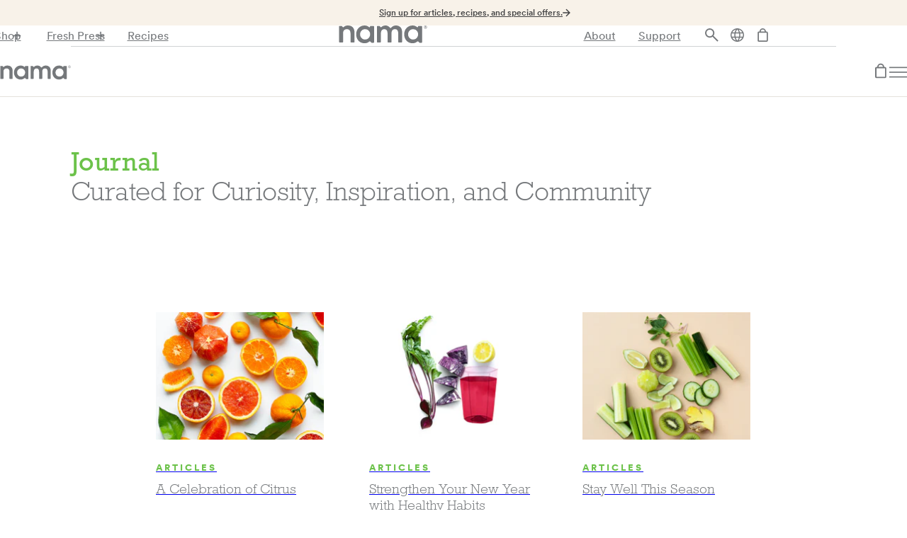

--- FILE ---
content_type: text/html; charset=utf-8
request_url: https://namawell.com/en-kn/blogs/journal?page=2
body_size: 90470
content:
<!doctype html>
<html class="no-js" lang="en">
  <head>
<!-- Start of Shoplift scripts -->
<!-- 2025-04-04T04:45:13.7372340Z -->
<style>.shoplift-hide { opacity: 0 !important; }</style>
<style id="sl-preview-bar-hide">#preview-bar-iframe, #PBarNextFrameWrapper { display: none !important; }</style>
<script type="text/javascript">(function(rootPath, template, themeRole, themeId, isThemePreview){  })("/en-kn", { suffix: "journal-blog", type: "blog" }, "main", 141970735281, false)</script>
<!-- End of Shoplift scripts -->

    <script>
      window.dataLayer = window.dataLayer ||[];
      function gtag(){dataLayer.push(arguments);}
      gtag('consent','default',{
        'ad_storage':'denied',
        'analytics_storage':'denied',
        'ad_user_data':'denied',
        'ad_personalization':'denied',
        'personalization_storage':'denied',
        'functionality_storage':'granted',
        'security_storage':'granted',
        'wait_for_update': 500
      });
      gtag("set", "ads_data_redaction", true);
    </script>


    <script
      src="https://cmp.osano.com/169kjmTYvgyafCkuN/1cad08e1-a408-44a9-9964-d99616a2a3aa/osano.js"
      defer="defer"
    ></script>

    <link
      rel="stylesheet"
      media="none"
      href="https://internal.namawell.com/osano/osano-custom.css"
      onload="this.media='all'"
    >

    <!-- Google Tag Manager -->
    <script>
      (function(w,d,s,l,i){w[l]=w[l]||[];w[l].push({'gtm.start':
      new Date().getTime(),event:'gtm.js'});var f=d.getElementsByTagName(s)[0],
      j=d.createElement(s),dl=l!='dataLayer'?'&l='+l:'';j.async=true;j.src=
      'https://www.googletagmanager.com/gtm.js?id='+i+dl;f.parentNode.insertBefore(j,f);
      })(window,document,'script','dataLayer','GTM-NBXGXRP');
    </script>
    <!-- End Google Tag Manager -->

    <!-- <meta http-equiv="refresh" content="3" > -->
    <!-- Global site tag (gtag.js) - Google Ads: 726823350 -->
    <script async src="https://www.googletagmanager.com/gtag/js?id=AW-726823350"></script>
    <script>
      window.dataLayer = window.dataLayer || [];
      function gtag() {
        dataLayer.push(arguments);
      }
      gtag('js', new Date());

      gtag('config', 'AW-726823350', {'allow_enhanced_conversions': true});
    </script>

    

    <meta charset="utf-8">
    <meta http-equiv="X-UA-Compatible" content="IE=edge,chrome=1">
    <meta name="viewport" content="width=device-width,initial-scale=1">
    <meta name="google-site-verification" content="ELbkGhcyMQKlN7izDNTRVGQB8HKrTL2NSudT-6qQDYI">
    <meta name="theme-color" content="#3a3a3a">
    
    <link rel="preconnect" href="https://cdn.shopify.com"><link rel="canonical" href="https://namawell.com/en-kn/blogs/journal?page=2"><script src="//namawell.com/cdn/shop/t/44/assets/_components.js?v=78346581190492873381764180971" defer></script>
    <script src="//namawell.com/cdn/shop/t/44/assets/_component-select.js?v=77009051652220575151763606018" defer></script><link
        rel="shortcut icon"
        href="//namawell.com/cdn/shop/files/favicon_2.png?crop=center&format=webp&height=32&v=1633458030&width=32"
        type="image/png"
      ><title>Nama Journal | Curiosity, Inspiration and Community
&ndash;
        Page 2</title><meta name="description" content="Articles, personal stories, product reviews, news, and more curated to build community and inspiration for your health and wellness journey."><!-- /snippets/social-meta-tags.liquid -->




<meta property="og:site_name" content="Nama">
<meta property="og:url" content="https://namawell.com/en-kn/blogs/journal?page=2">
<meta property="og:title" content="Nama Journal | Curiosity, Inspiration and Community"><meta property="og:type" content="website">
<meta property="og:description" content="Articles, personal stories, product reviews, news, and more curated to build community and inspiration for your health and wellness journey.">





<meta name="twitter:card" content="summary_large_image">
<meta name="twitter:title" content="Nama Journal | Curiosity, Inspiration and Community">
<meta name="twitter:description" content="Articles, personal stories, product reviews, news, and more curated to build community and inspiration for your health and wellness journey.">


    

    <link href="//namawell.com/cdn/shop/t/44/assets/styles.css?v=69295745562706678621769716227" rel="stylesheet" type="text/css" media="all" />

    
<link rel="stylesheet" href="//namawell.com/cdn/shop/t/44/assets/global-styles.css?v=147243548404008237601769807206">





    <!-- <link rel="stylesheet" href="https://cdn.plyr.io/3.6.8/plyr.css" /> -->
    
<script>
      var theme = {
        breakpoints: {
          medium: 750,
          large: 990,
          widescreen: 1400
        },
        strings: {
          addToCart: "Add to cart",
          soldOut: "Sold out",
          unavailable: "Unavailable",
          regularPrice: "Regular price",
          salePrice: "Sale price",
          sale: "Sale",
          fromLowestPrice: "from [price]",
          vendor: "Vendor",
          showMore: "Show More",
          showLess: "Show Less",
          searchFor: "Search for",
          addressError: "Error looking up that address",
          addressNoResults: "No results for that address",
          addressQueryLimit: "You have exceeded the Google API usage limit. Consider upgrading to a \u003ca href=\"https:\/\/developers.google.com\/maps\/premium\/usage-limits\"\u003ePremium Plan\u003c\/a\u003e.",
          authError: "There was a problem authenticating your Google Maps account.",
          newWindow: "Opens in a new window.",
          external: "Opens external website.",
          newWindowExternal: "Opens external website in a new window.",
          removeLabel: "Remove [product]",
          update: "Update",
          quantity: "Quantity",
          discountedTotal: "Discounted total",
          regularTotal: "Regular total",
          priceColumn: "See Price column for discount details.",
          quantityMinimumMessage: "Quantity must be 1 or more",
          cartError: "There was an error while updating your cart. Please try again.",
          removedItemMessage: "Removed \u003cspan class=\"cart__removed-product-details\"\u003e([quantity]) [link]\u003c\/span\u003e from your cart.",
          unitPrice: "Unit price",
          unitPriceSeparator: "per",
          oneCartCount: "1 item",
          otherCartCount: "[count] items",
          quantityLabel: "Quantity: [count]",
          products: "Products",
          loading: "Loading",
          number_of_results: "[result_number] of [results_count]",
          number_of_results_found: "[results_count] results found",
          one_result_found: "1 result found"
        },
        moneyFormat: "${{amount}}",
        moneyFormatWithCurrency: "${{amount}} XCD",
        settings: {
          predictiveSearchEnabled: false,
          predictiveSearchShowPrice: false,
          predictiveSearchShowVendor: false
        }
      }

      document.documentElement.className = document.documentElement.className.replace('no-js', 'js');
    </script>

    <script src="https://ajax.googleapis.com/ajax/libs/jquery/3.3.1/jquery.min.js"></script>
    <script src="https://cdn.jsdelivr.net/npm/slick-carousel@1.8.1/slick/slick.min.js"></script>

    <script>
      // provide data for geolocation_custom.js
      window.availableCountries = ["Albania","Algeria","Andorra","Angola","Anguilla","Antigua \u0026amp; Barbuda","Argentina","Armenia","Aruba","Australia","Austria","Azerbaijan","Bahamas","Bahrain","Bangladesh","Barbados","Belgium","Belize","Benin","Bermuda","Bhutan","Bolivia","Bosnia \u0026amp; Herzegovina","Botswana","Brazil","British Virgin Islands","Brunei","Bulgaria","Burkina Faso","Burundi","Cambodia","Cameroon","Canada","Cape Verde","Cayman Islands","Chad","Chile","China","Colombia","Comoros","Congo - Brazzaville","Cook Islands","Costa Rica","Côte d’Ivoire","Croatia","Curaçao","Cyprus","Czechia","Denmark","Djibouti","Dominica","Dominican Republic","Ecuador","Egypt","El Salvador","Equatorial Guinea","Estonia","Eswatini","Ethiopia","Falkland Islands","Faroe Islands","Fiji","Finland","France","French Guiana","French Polynesia","Gabon","Gambia","Georgia","Germany","Ghana","Gibraltar","Greece","Greenland","Grenada","Guadeloupe","Guatemala","Guernsey","Guinea","Guinea-Bissau","Guyana","Haiti","Honduras","Hong Kong SAR","Hungary","Iceland","India","Indonesia","Ireland","Isle of Man","Israel","Italy","Jamaica","Japan","Jersey","Jordan","Kazakhstan","Kenya","Kiribati","Kuwait","Kyrgyzstan","Laos","Latvia","Lebanon","Lesotho","Liberia","Liechtenstein","Lithuania","Luxembourg","Macao SAR","Madagascar","Malawi","Malaysia","Maldives","Malta","Martinique","Mauritania","Mauritius","Mayotte","Mexico","Moldova","Monaco","Mongolia","Montenegro","Montserrat","Morocco","Mozambique","Namibia","Nauru","Nepal","Netherlands","New Caledonia","New Zealand","Nicaragua","Nigeria","Niue","North Macedonia","Norway","Oman","Pakistan","Panama","Papua New Guinea","Paraguay","Peru","Philippines","Poland","Portugal","Qatar","Réunion","Romania","Rwanda","Samoa","San Marino","São Tomé \u0026amp; Príncipe","Saudi Arabia","Senegal","Serbia","Seychelles","Sierra Leone","Singapore","Sint Maarten","Slovakia","Slovenia","Solomon Islands","South Africa","South Korea","Spain","Sri Lanka","St. Barthélemy","St. Helena","St. Kitts \u0026amp; Nevis","St. Lucia","St. Martin","St. Vincent \u0026amp; Grenadines","Suriname","Sweden","Switzerland","Taiwan","Tanzania","Thailand","Timor-Leste","Togo","Tonga","Trinidad \u0026amp; Tobago","Tunisia","Turkmenistan","Turks \u0026amp; Caicos Islands","Tuvalu","Uganda","United Arab Emirates","United Kingdom","United States","Uruguay","Uzbekistan","Vanuatu","Vatican City","Venezuela","Vietnam","Wallis \u0026amp; Futuna","Zambia","Zimbabwe"];
      window.availableCountriesISO = ["AL","DZ","AD","AO","AI","AG","AR","AM","AW","AU","AT","AZ","BS","BH","BD","BB","BE","BZ","BJ","BM","BT","BO","BA","BW","BR","VG","BN","BG","BF","BI","KH","CM","CA","CV","KY","TD","CL","CN","CO","KM","CG","CK","CR","CI","HR","CW","CY","CZ","DK","DJ","DM","DO","EC","EG","SV","GQ","EE","SZ","ET","FK","FO","FJ","FI","FR","GF","PF","GA","GM","GE","DE","GH","GI","GR","GL","GD","GP","GT","GG","GN","GW","GY","HT","HN","HK","HU","IS","IN","ID","IE","IM","IL","IT","JM","JP","JE","JO","KZ","KE","KI","KW","KG","LA","LV","LB","LS","LR","LI","LT","LU","MO","MG","MW","MY","MV","MT","MQ","MR","MU","YT","MX","MD","MC","MN","ME","MS","MA","MZ","NA","NR","NP","NL","NC","NZ","NI","NG","NU","MK","NO","OM","PK","PA","PG","PY","PE","PH","PL","PT","QA","RE","RO","RW","WS","SM","ST","SA","SN","RS","SC","SL","SG","SX","SK","SI","SB","ZA","KR","ES","LK","BL","SH","KN","LC","MF","VC","SR","SE","CH","TW","TZ","TH","TL","TG","TO","TT","TN","TM","TC","TV","UG","AE","GB","US","UY","UZ","VU","VA","VE","VN","WF","ZM","ZW"];
      // window.availableCountriesCurrecy = ["ALL","DZD","EUR","AOA","XCD","XCD","ARS","AMD","AWG","AUD","EUR","AZN","BSD","USD","BDT","BBD","EUR","BZD","XOF","USD","USD","BOB","BAM","BWP","BRL","USD","BND","EUR","XOF","BIF","KHR","XAF","CAD","CVE","KYD","XAF","CLP","CNY","COP","KMF","XAF","NZD","CRC","XOF","EUR","USD","EUR","CZK","DKK","DJF","XCD","DOP","USD","EGP","USD","XAF","EUR","SZL","ETB","FKP","DKK","FJD","EUR","EUR","EUR","XPF","USD","GMD","GEL","EUR","USD","GBP","EUR","DKK","XCD","EUR","GTQ","GBP","GNF","XOF","GYD","HTG","HNL","HKD","HUF","ISK","INR","IDR","EUR","GBP","ILS","EUR","JMD","JPY","GBP","USD","KZT","KES","USD","USD","KGS","LAK","EUR","LBP","LSL","LRD","CHF","EUR","EUR","MOP","USD","MWK","MYR","MVR","EUR","EUR","USD","MUR","EUR","MXN","MDL","EUR","MNT","EUR","XCD","MAD","MZN","NAD","AUD","NPR","EUR","XPF","NZD","NIO","NGN","NZD","MKD","NOK","USD","PKR","USD","PGK","PYG","PEN","PHP","PLN","EUR","QAR","EUR","RON","RWF","WST","EUR","STD","SAR","XOF","RSD","SCR","SLL","SGD","USD","EUR","EUR","SBD","ZAR","KRW","EUR","LKR","EUR","SHP","XCD","XCD","EUR","XCD","SRD","SEK","CHF","TWD","TZS","THB","USD","XOF","TOP","TTD","USD","USD","USD","AUD","UGX","AED","GBP","USD","UYU","UZS","VUV","EUR","USD","VND","XPF","ZMW","USD"]
window.availableCountriesCurrecy = [{
            "iso_code": "AL",
            "currency": {
              "iso_code": "ALL",
              "symbol": "L"
            }
          },{
            "iso_code": "DZ",
            "currency": {
              "iso_code": "DZD",
              "symbol": "د.ج"
            }
          },{
            "iso_code": "AD",
            "currency": {
              "iso_code": "EUR",
              "symbol": "€"
            }
          },{
            "iso_code": "AO",
            "currency": {
              "iso_code": "AOA",
              "symbol": "Kz"
            }
          },{
            "iso_code": "AI",
            "currency": {
              "iso_code": "XCD",
              "symbol": "$"
            }
          },{
            "iso_code": "AG",
            "currency": {
              "iso_code": "XCD",
              "symbol": "$"
            }
          },{
            "iso_code": "AR",
            "currency": {
              "iso_code": "ARS",
              "symbol": "$"
            }
          },{
            "iso_code": "AM",
            "currency": {
              "iso_code": "AMD",
              "symbol": "դր."
            }
          },{
            "iso_code": "AW",
            "currency": {
              "iso_code": "AWG",
              "symbol": "ƒ"
            }
          },{
            "iso_code": "AU",
            "currency": {
              "iso_code": "AUD",
              "symbol": "$"
            }
          },{
            "iso_code": "AT",
            "currency": {
              "iso_code": "EUR",
              "symbol": "€"
            }
          },{
            "iso_code": "AZ",
            "currency": {
              "iso_code": "AZN",
              "symbol": "₼"
            }
          },{
            "iso_code": "BS",
            "currency": {
              "iso_code": "BSD",
              "symbol": "$"
            }
          },{
            "iso_code": "BH",
            "currency": {
              "iso_code": "USD",
              "symbol": "$"
            }
          },{
            "iso_code": "BD",
            "currency": {
              "iso_code": "BDT",
              "symbol": "৳"
            }
          },{
            "iso_code": "BB",
            "currency": {
              "iso_code": "BBD",
              "symbol": "$"
            }
          },{
            "iso_code": "BE",
            "currency": {
              "iso_code": "EUR",
              "symbol": "€"
            }
          },{
            "iso_code": "BZ",
            "currency": {
              "iso_code": "BZD",
              "symbol": "$"
            }
          },{
            "iso_code": "BJ",
            "currency": {
              "iso_code": "XOF",
              "symbol": "Fr"
            }
          },{
            "iso_code": "BM",
            "currency": {
              "iso_code": "USD",
              "symbol": "$"
            }
          },{
            "iso_code": "BT",
            "currency": {
              "iso_code": "USD",
              "symbol": "$"
            }
          },{
            "iso_code": "BO",
            "currency": {
              "iso_code": "BOB",
              "symbol": "Bs."
            }
          },{
            "iso_code": "BA",
            "currency": {
              "iso_code": "BAM",
              "symbol": "КМ"
            }
          },{
            "iso_code": "BW",
            "currency": {
              "iso_code": "BWP",
              "symbol": "P"
            }
          },{
            "iso_code": "BR",
            "currency": {
              "iso_code": "BRL",
              "symbol": "R$"
            }
          },{
            "iso_code": "VG",
            "currency": {
              "iso_code": "USD",
              "symbol": "$"
            }
          },{
            "iso_code": "BN",
            "currency": {
              "iso_code": "BND",
              "symbol": "$"
            }
          },{
            "iso_code": "BG",
            "currency": {
              "iso_code": "EUR",
              "symbol": "€"
            }
          },{
            "iso_code": "BF",
            "currency": {
              "iso_code": "XOF",
              "symbol": "Fr"
            }
          },{
            "iso_code": "BI",
            "currency": {
              "iso_code": "BIF",
              "symbol": "Fr"
            }
          },{
            "iso_code": "KH",
            "currency": {
              "iso_code": "KHR",
              "symbol": "៛"
            }
          },{
            "iso_code": "CM",
            "currency": {
              "iso_code": "XAF",
              "symbol": "CFA"
            }
          },{
            "iso_code": "CA",
            "currency": {
              "iso_code": "CAD",
              "symbol": "$"
            }
          },{
            "iso_code": "CV",
            "currency": {
              "iso_code": "CVE",
              "symbol": "$"
            }
          },{
            "iso_code": "KY",
            "currency": {
              "iso_code": "KYD",
              "symbol": "$"
            }
          },{
            "iso_code": "TD",
            "currency": {
              "iso_code": "XAF",
              "symbol": "CFA"
            }
          },{
            "iso_code": "CL",
            "currency": {
              "iso_code": "CLP",
              "symbol": "$"
            }
          },{
            "iso_code": "CN",
            "currency": {
              "iso_code": "CNY",
              "symbol": "¥"
            }
          },{
            "iso_code": "CO",
            "currency": {
              "iso_code": "COP",
              "symbol": "$"
            }
          },{
            "iso_code": "KM",
            "currency": {
              "iso_code": "KMF",
              "symbol": "Fr"
            }
          },{
            "iso_code": "CG",
            "currency": {
              "iso_code": "XAF",
              "symbol": "CFA"
            }
          },{
            "iso_code": "CK",
            "currency": {
              "iso_code": "NZD",
              "symbol": "$"
            }
          },{
            "iso_code": "CR",
            "currency": {
              "iso_code": "CRC",
              "symbol": "₡"
            }
          },{
            "iso_code": "CI",
            "currency": {
              "iso_code": "XOF",
              "symbol": "Fr"
            }
          },{
            "iso_code": "HR",
            "currency": {
              "iso_code": "EUR",
              "symbol": "€"
            }
          },{
            "iso_code": "CW",
            "currency": {
              "iso_code": "USD",
              "symbol": "$"
            }
          },{
            "iso_code": "CY",
            "currency": {
              "iso_code": "EUR",
              "symbol": "€"
            }
          },{
            "iso_code": "CZ",
            "currency": {
              "iso_code": "CZK",
              "symbol": "Kč"
            }
          },{
            "iso_code": "DK",
            "currency": {
              "iso_code": "DKK",
              "symbol": "kr."
            }
          },{
            "iso_code": "DJ",
            "currency": {
              "iso_code": "DJF",
              "symbol": "Fdj"
            }
          },{
            "iso_code": "DM",
            "currency": {
              "iso_code": "XCD",
              "symbol": "$"
            }
          },{
            "iso_code": "DO",
            "currency": {
              "iso_code": "DOP",
              "symbol": "$"
            }
          },{
            "iso_code": "EC",
            "currency": {
              "iso_code": "USD",
              "symbol": "$"
            }
          },{
            "iso_code": "EG",
            "currency": {
              "iso_code": "EGP",
              "symbol": "ج.م"
            }
          },{
            "iso_code": "SV",
            "currency": {
              "iso_code": "USD",
              "symbol": "$"
            }
          },{
            "iso_code": "GQ",
            "currency": {
              "iso_code": "XAF",
              "symbol": "CFA"
            }
          },{
            "iso_code": "EE",
            "currency": {
              "iso_code": "EUR",
              "symbol": "€"
            }
          },{
            "iso_code": "SZ",
            "currency": {
              "iso_code": "SZL",
              "symbol": "E"
            }
          },{
            "iso_code": "ET",
            "currency": {
              "iso_code": "ETB",
              "symbol": "Br"
            }
          },{
            "iso_code": "FK",
            "currency": {
              "iso_code": "FKP",
              "symbol": "£"
            }
          },{
            "iso_code": "FO",
            "currency": {
              "iso_code": "DKK",
              "symbol": "kr."
            }
          },{
            "iso_code": "FJ",
            "currency": {
              "iso_code": "FJD",
              "symbol": "$"
            }
          },{
            "iso_code": "FI",
            "currency": {
              "iso_code": "EUR",
              "symbol": "€"
            }
          },{
            "iso_code": "FR",
            "currency": {
              "iso_code": "EUR",
              "symbol": "€"
            }
          },{
            "iso_code": "GF",
            "currency": {
              "iso_code": "EUR",
              "symbol": "€"
            }
          },{
            "iso_code": "PF",
            "currency": {
              "iso_code": "XPF",
              "symbol": "Fr"
            }
          },{
            "iso_code": "GA",
            "currency": {
              "iso_code": "USD",
              "symbol": "$"
            }
          },{
            "iso_code": "GM",
            "currency": {
              "iso_code": "GMD",
              "symbol": "D"
            }
          },{
            "iso_code": "GE",
            "currency": {
              "iso_code": "GEL",
              "symbol": "₾"
            }
          },{
            "iso_code": "DE",
            "currency": {
              "iso_code": "EUR",
              "symbol": "€"
            }
          },{
            "iso_code": "GH",
            "currency": {
              "iso_code": "USD",
              "symbol": "$"
            }
          },{
            "iso_code": "GI",
            "currency": {
              "iso_code": "GBP",
              "symbol": "£"
            }
          },{
            "iso_code": "GR",
            "currency": {
              "iso_code": "EUR",
              "symbol": "€"
            }
          },{
            "iso_code": "GL",
            "currency": {
              "iso_code": "DKK",
              "symbol": "kr."
            }
          },{
            "iso_code": "GD",
            "currency": {
              "iso_code": "XCD",
              "symbol": "$"
            }
          },{
            "iso_code": "GP",
            "currency": {
              "iso_code": "EUR",
              "symbol": "€"
            }
          },{
            "iso_code": "GT",
            "currency": {
              "iso_code": "GTQ",
              "symbol": "Q"
            }
          },{
            "iso_code": "GG",
            "currency": {
              "iso_code": "GBP",
              "symbol": "£"
            }
          },{
            "iso_code": "GN",
            "currency": {
              "iso_code": "GNF",
              "symbol": "Fr"
            }
          },{
            "iso_code": "GW",
            "currency": {
              "iso_code": "XOF",
              "symbol": "Fr"
            }
          },{
            "iso_code": "GY",
            "currency": {
              "iso_code": "GYD",
              "symbol": "$"
            }
          },{
            "iso_code": "HT",
            "currency": {
              "iso_code": "HTG",
              "symbol": "G"
            }
          },{
            "iso_code": "HN",
            "currency": {
              "iso_code": "HNL",
              "symbol": "L"
            }
          },{
            "iso_code": "HK",
            "currency": {
              "iso_code": "HKD",
              "symbol": "$"
            }
          },{
            "iso_code": "HU",
            "currency": {
              "iso_code": "HUF",
              "symbol": "Ft"
            }
          },{
            "iso_code": "IS",
            "currency": {
              "iso_code": "ISK",
              "symbol": "kr"
            }
          },{
            "iso_code": "IN",
            "currency": {
              "iso_code": "INR",
              "symbol": "₹"
            }
          },{
            "iso_code": "ID",
            "currency": {
              "iso_code": "IDR",
              "symbol": "Rp"
            }
          },{
            "iso_code": "IE",
            "currency": {
              "iso_code": "EUR",
              "symbol": "€"
            }
          },{
            "iso_code": "IM",
            "currency": {
              "iso_code": "GBP",
              "symbol": "£"
            }
          },{
            "iso_code": "IL",
            "currency": {
              "iso_code": "ILS",
              "symbol": "₪"
            }
          },{
            "iso_code": "IT",
            "currency": {
              "iso_code": "EUR",
              "symbol": "€"
            }
          },{
            "iso_code": "JM",
            "currency": {
              "iso_code": "JMD",
              "symbol": "$"
            }
          },{
            "iso_code": "JP",
            "currency": {
              "iso_code": "JPY",
              "symbol": "¥"
            }
          },{
            "iso_code": "JE",
            "currency": {
              "iso_code": "GBP",
              "symbol": "£"
            }
          },{
            "iso_code": "JO",
            "currency": {
              "iso_code": "USD",
              "symbol": "$"
            }
          },{
            "iso_code": "KZ",
            "currency": {
              "iso_code": "KZT",
              "symbol": "₸"
            }
          },{
            "iso_code": "KE",
            "currency": {
              "iso_code": "KES",
              "symbol": "KSh"
            }
          },{
            "iso_code": "KI",
            "currency": {
              "iso_code": "USD",
              "symbol": "$"
            }
          },{
            "iso_code": "KW",
            "currency": {
              "iso_code": "USD",
              "symbol": "$"
            }
          },{
            "iso_code": "KG",
            "currency": {
              "iso_code": "KGS",
              "symbol": "som"
            }
          },{
            "iso_code": "LA",
            "currency": {
              "iso_code": "LAK",
              "symbol": "₭"
            }
          },{
            "iso_code": "LV",
            "currency": {
              "iso_code": "EUR",
              "symbol": "€"
            }
          },{
            "iso_code": "LB",
            "currency": {
              "iso_code": "LBP",
              "symbol": "ل.ل"
            }
          },{
            "iso_code": "LS",
            "currency": {
              "iso_code": "LSL",
              "symbol": "L"
            }
          },{
            "iso_code": "LR",
            "currency": {
              "iso_code": "LRD",
              "symbol": "$"
            }
          },{
            "iso_code": "LI",
            "currency": {
              "iso_code": "CHF",
              "symbol": "CHF"
            }
          },{
            "iso_code": "LT",
            "currency": {
              "iso_code": "EUR",
              "symbol": "€"
            }
          },{
            "iso_code": "LU",
            "currency": {
              "iso_code": "EUR",
              "symbol": "€"
            }
          },{
            "iso_code": "MO",
            "currency": {
              "iso_code": "MOP",
              "symbol": "P"
            }
          },{
            "iso_code": "MG",
            "currency": {
              "iso_code": "USD",
              "symbol": "$"
            }
          },{
            "iso_code": "MW",
            "currency": {
              "iso_code": "MWK",
              "symbol": "MK"
            }
          },{
            "iso_code": "MY",
            "currency": {
              "iso_code": "MYR",
              "symbol": "RM"
            }
          },{
            "iso_code": "MV",
            "currency": {
              "iso_code": "MVR",
              "symbol": "MVR"
            }
          },{
            "iso_code": "MT",
            "currency": {
              "iso_code": "EUR",
              "symbol": "€"
            }
          },{
            "iso_code": "MQ",
            "currency": {
              "iso_code": "EUR",
              "symbol": "€"
            }
          },{
            "iso_code": "MR",
            "currency": {
              "iso_code": "USD",
              "symbol": "$"
            }
          },{
            "iso_code": "MU",
            "currency": {
              "iso_code": "MUR",
              "symbol": "₨"
            }
          },{
            "iso_code": "YT",
            "currency": {
              "iso_code": "EUR",
              "symbol": "€"
            }
          },{
            "iso_code": "MX",
            "currency": {
              "iso_code": "MXN",
              "symbol": "$"
            }
          },{
            "iso_code": "MD",
            "currency": {
              "iso_code": "MDL",
              "symbol": "L"
            }
          },{
            "iso_code": "MC",
            "currency": {
              "iso_code": "EUR",
              "symbol": "€"
            }
          },{
            "iso_code": "MN",
            "currency": {
              "iso_code": "MNT",
              "symbol": "₮"
            }
          },{
            "iso_code": "ME",
            "currency": {
              "iso_code": "EUR",
              "symbol": "€"
            }
          },{
            "iso_code": "MS",
            "currency": {
              "iso_code": "XCD",
              "symbol": "$"
            }
          },{
            "iso_code": "MA",
            "currency": {
              "iso_code": "MAD",
              "symbol": "د.م."
            }
          },{
            "iso_code": "MZ",
            "currency": {
              "iso_code": "MZN",
              "symbol": "MTn"
            }
          },{
            "iso_code": "NA",
            "currency": {
              "iso_code": "NAD",
              "symbol": "$"
            }
          },{
            "iso_code": "NR",
            "currency": {
              "iso_code": "AUD",
              "symbol": "$"
            }
          },{
            "iso_code": "NP",
            "currency": {
              "iso_code": "NPR",
              "symbol": "Rs."
            }
          },{
            "iso_code": "NL",
            "currency": {
              "iso_code": "EUR",
              "symbol": "€"
            }
          },{
            "iso_code": "NC",
            "currency": {
              "iso_code": "XPF",
              "symbol": "Fr"
            }
          },{
            "iso_code": "NZ",
            "currency": {
              "iso_code": "NZD",
              "symbol": "$"
            }
          },{
            "iso_code": "NI",
            "currency": {
              "iso_code": "NIO",
              "symbol": "C$"
            }
          },{
            "iso_code": "NG",
            "currency": {
              "iso_code": "NGN",
              "symbol": "₦"
            }
          },{
            "iso_code": "NU",
            "currency": {
              "iso_code": "NZD",
              "symbol": "$"
            }
          },{
            "iso_code": "MK",
            "currency": {
              "iso_code": "MKD",
              "symbol": "ден"
            }
          },{
            "iso_code": "NO",
            "currency": {
              "iso_code": "NOK",
              "symbol": "kr"
            }
          },{
            "iso_code": "OM",
            "currency": {
              "iso_code": "USD",
              "symbol": "$"
            }
          },{
            "iso_code": "PK",
            "currency": {
              "iso_code": "PKR",
              "symbol": "₨"
            }
          },{
            "iso_code": "PA",
            "currency": {
              "iso_code": "USD",
              "symbol": "$"
            }
          },{
            "iso_code": "PG",
            "currency": {
              "iso_code": "PGK",
              "symbol": "K"
            }
          },{
            "iso_code": "PY",
            "currency": {
              "iso_code": "PYG",
              "symbol": "₲"
            }
          },{
            "iso_code": "PE",
            "currency": {
              "iso_code": "PEN",
              "symbol": "S\/"
            }
          },{
            "iso_code": "PH",
            "currency": {
              "iso_code": "PHP",
              "symbol": "₱"
            }
          },{
            "iso_code": "PL",
            "currency": {
              "iso_code": "PLN",
              "symbol": "zł"
            }
          },{
            "iso_code": "PT",
            "currency": {
              "iso_code": "EUR",
              "symbol": "€"
            }
          },{
            "iso_code": "QA",
            "currency": {
              "iso_code": "QAR",
              "symbol": "ر.ق"
            }
          },{
            "iso_code": "RE",
            "currency": {
              "iso_code": "EUR",
              "symbol": "€"
            }
          },{
            "iso_code": "RO",
            "currency": {
              "iso_code": "RON",
              "symbol": "Lei"
            }
          },{
            "iso_code": "RW",
            "currency": {
              "iso_code": "RWF",
              "symbol": "FRw"
            }
          },{
            "iso_code": "WS",
            "currency": {
              "iso_code": "WST",
              "symbol": "T"
            }
          },{
            "iso_code": "SM",
            "currency": {
              "iso_code": "EUR",
              "symbol": "€"
            }
          },{
            "iso_code": "ST",
            "currency": {
              "iso_code": "STD",
              "symbol": "Db"
            }
          },{
            "iso_code": "SA",
            "currency": {
              "iso_code": "SAR",
              "symbol": "ر.س"
            }
          },{
            "iso_code": "SN",
            "currency": {
              "iso_code": "XOF",
              "symbol": "Fr"
            }
          },{
            "iso_code": "RS",
            "currency": {
              "iso_code": "RSD",
              "symbol": "РСД"
            }
          },{
            "iso_code": "SC",
            "currency": {
              "iso_code": "SCR",
              "symbol": "₨"
            }
          },{
            "iso_code": "SL",
            "currency": {
              "iso_code": "SLL",
              "symbol": "Le"
            }
          },{
            "iso_code": "SG",
            "currency": {
              "iso_code": "SGD",
              "symbol": "$"
            }
          },{
            "iso_code": "SX",
            "currency": {
              "iso_code": "USD",
              "symbol": "$"
            }
          },{
            "iso_code": "SK",
            "currency": {
              "iso_code": "EUR",
              "symbol": "€"
            }
          },{
            "iso_code": "SI",
            "currency": {
              "iso_code": "EUR",
              "symbol": "€"
            }
          },{
            "iso_code": "SB",
            "currency": {
              "iso_code": "SBD",
              "symbol": "$"
            }
          },{
            "iso_code": "ZA",
            "currency": {
              "iso_code": "ZAR",
              "symbol": "R"
            }
          },{
            "iso_code": "KR",
            "currency": {
              "iso_code": "KRW",
              "symbol": "₩"
            }
          },{
            "iso_code": "ES",
            "currency": {
              "iso_code": "EUR",
              "symbol": "€"
            }
          },{
            "iso_code": "LK",
            "currency": {
              "iso_code": "LKR",
              "symbol": "₨"
            }
          },{
            "iso_code": "BL",
            "currency": {
              "iso_code": "EUR",
              "symbol": "€"
            }
          },{
            "iso_code": "SH",
            "currency": {
              "iso_code": "SHP",
              "symbol": "£"
            }
          },{
            "iso_code": "KN",
            "currency": {
              "iso_code": "XCD",
              "symbol": "$"
            }
          },{
            "iso_code": "LC",
            "currency": {
              "iso_code": "XCD",
              "symbol": "$"
            }
          },{
            "iso_code": "MF",
            "currency": {
              "iso_code": "EUR",
              "symbol": "€"
            }
          },{
            "iso_code": "VC",
            "currency": {
              "iso_code": "XCD",
              "symbol": "$"
            }
          },{
            "iso_code": "SR",
            "currency": {
              "iso_code": "SRD",
              "symbol": "$"
            }
          },{
            "iso_code": "SE",
            "currency": {
              "iso_code": "SEK",
              "symbol": "kr"
            }
          },{
            "iso_code": "CH",
            "currency": {
              "iso_code": "CHF",
              "symbol": "CHF"
            }
          },{
            "iso_code": "TW",
            "currency": {
              "iso_code": "TWD",
              "symbol": "$"
            }
          },{
            "iso_code": "TZ",
            "currency": {
              "iso_code": "TZS",
              "symbol": "Sh"
            }
          },{
            "iso_code": "TH",
            "currency": {
              "iso_code": "THB",
              "symbol": "฿"
            }
          },{
            "iso_code": "TL",
            "currency": {
              "iso_code": "USD",
              "symbol": "$"
            }
          },{
            "iso_code": "TG",
            "currency": {
              "iso_code": "XOF",
              "symbol": "Fr"
            }
          },{
            "iso_code": "TO",
            "currency": {
              "iso_code": "TOP",
              "symbol": "T$"
            }
          },{
            "iso_code": "TT",
            "currency": {
              "iso_code": "TTD",
              "symbol": "$"
            }
          },{
            "iso_code": "TN",
            "currency": {
              "iso_code": "USD",
              "symbol": "$"
            }
          },{
            "iso_code": "TM",
            "currency": {
              "iso_code": "USD",
              "symbol": "$"
            }
          },{
            "iso_code": "TC",
            "currency": {
              "iso_code": "USD",
              "symbol": "$"
            }
          },{
            "iso_code": "TV",
            "currency": {
              "iso_code": "AUD",
              "symbol": "$"
            }
          },{
            "iso_code": "UG",
            "currency": {
              "iso_code": "UGX",
              "symbol": "USh"
            }
          },{
            "iso_code": "AE",
            "currency": {
              "iso_code": "AED",
              "symbol": "د.إ"
            }
          },{
            "iso_code": "GB",
            "currency": {
              "iso_code": "GBP",
              "symbol": "£"
            }
          },{
            "iso_code": "US",
            "currency": {
              "iso_code": "USD",
              "symbol": "$"
            }
          },{
            "iso_code": "UY",
            "currency": {
              "iso_code": "UYU",
              "symbol": "$U"
            }
          },{
            "iso_code": "UZ",
            "currency": {
              "iso_code": "UZS",
              "symbol": "so'm"
            }
          },{
            "iso_code": "VU",
            "currency": {
              "iso_code": "VUV",
              "symbol": "Vt"
            }
          },{
            "iso_code": "VA",
            "currency": {
              "iso_code": "EUR",
              "symbol": "€"
            }
          },{
            "iso_code": "VE",
            "currency": {
              "iso_code": "USD",
              "symbol": "$"
            }
          },{
            "iso_code": "VN",
            "currency": {
              "iso_code": "VND",
              "symbol": "₫"
            }
          },{
            "iso_code": "WF",
            "currency": {
              "iso_code": "XPF",
              "symbol": "Fr"
            }
          },{
            "iso_code": "ZM",
            "currency": {
              "iso_code": "ZMW",
              "symbol": "K"
            }
          },{
            "iso_code": "ZW",
            "currency": {
              "iso_code": "USD",
              "symbol": "$"
            }
          }]

    
      window.env = 'testing'
    
    </script>

    
    
    <script src="//namawell.com/cdn/shop/t/44/assets/osano_custom.js?v=91681750994639886291736881249" defer="defer"></script>

    

    <script>window.performance && window.performance.mark && window.performance.mark('shopify.content_for_header.start');</script><meta name="google-site-verification" content="HQXq1FHv3F1HRC8r8t5QYlLMPfoWs3IeRXityjfsynQ">
<meta id="shopify-digital-wallet" name="shopify-digital-wallet" content="/14317682774/digital_wallets/dialog">
<meta name="shopify-checkout-api-token" content="226a815640f76dd6681f4e1fdfe03d6b">
<meta id="in-context-paypal-metadata" data-shop-id="14317682774" data-venmo-supported="false" data-environment="production" data-locale="en_US" data-paypal-v4="true" data-currency="XCD">
<link rel="alternate" type="application/atom+xml" title="Feed" href="/en-kn/blogs/journal.atom" />
<link rel="prev" href="/en-kn/blogs/journal?page=1">
<link rel="next" href="/en-kn/blogs/journal?page=3">
<link rel="alternate" hreflang="x-default" href="https://namawell.com/blogs/journal?page=2">
<link rel="alternate" hreflang="en-AD" href="https://namawell.com/en-ad/blogs/journal?page=2">
<link rel="alternate" hreflang="en-AG" href="https://namawell.com/en-ag/blogs/journal?page=2">
<link rel="alternate" hreflang="en-AI" href="https://namawell.com/en-ai/blogs/journal?page=2">
<link rel="alternate" hreflang="en-AL" href="https://namawell.com/en-al/blogs/journal?page=2">
<link rel="alternate" hreflang="en-AM" href="https://namawell.com/en-am/blogs/journal?page=2">
<link rel="alternate" hreflang="en-AO" href="https://namawell.com/en-ao/blogs/journal?page=2">
<link rel="alternate" hreflang="en-AR" href="https://namawell.com/en-ar/blogs/journal?page=2">
<link rel="alternate" hreflang="en-AT" href="https://namawell.com/en-at/blogs/journal?page=2">
<link rel="alternate" hreflang="en-AU" href="https://namawell.com/en-au/blogs/journal?page=2">
<link rel="alternate" hreflang="en-AW" href="https://namawell.com/en-aw/blogs/journal?page=2">
<link rel="alternate" hreflang="en-AZ" href="https://namawell.com/en-az/blogs/journal?page=2">
<link rel="alternate" hreflang="en-BA" href="https://namawell.com/en-ba/blogs/journal?page=2">
<link rel="alternate" hreflang="en-BB" href="https://namawell.com/en-bb/blogs/journal?page=2">
<link rel="alternate" hreflang="en-BD" href="https://namawell.com/en-bd/blogs/journal?page=2">
<link rel="alternate" hreflang="en-BE" href="https://namawell.com/en-be/blogs/journal?page=2">
<link rel="alternate" hreflang="en-BF" href="https://namawell.com/en-bf/blogs/journal?page=2">
<link rel="alternate" hreflang="en-BG" href="https://namawell.com/en-bg/blogs/journal?page=2">
<link rel="alternate" hreflang="en-BH" href="https://namawell.com/en-bh/blogs/journal?page=2">
<link rel="alternate" hreflang="en-BI" href="https://namawell.com/en-bi/blogs/journal?page=2">
<link rel="alternate" hreflang="en-BJ" href="https://namawell.com/en-bj/blogs/journal?page=2">
<link rel="alternate" hreflang="en-BL" href="https://namawell.com/en-bl/blogs/journal?page=2">
<link rel="alternate" hreflang="en-BM" href="https://namawell.com/en-bm/blogs/journal?page=2">
<link rel="alternate" hreflang="en-BN" href="https://namawell.com/en-bn/blogs/journal?page=2">
<link rel="alternate" hreflang="en-BO" href="https://namawell.com/en-bo/blogs/journal?page=2">
<link rel="alternate" hreflang="en-BR" href="https://namawell.com/en-br/blogs/journal?page=2">
<link rel="alternate" hreflang="en-BS" href="https://namawell.com/en-bs/blogs/journal?page=2">
<link rel="alternate" hreflang="en-BT" href="https://namawell.com/en-bt/blogs/journal?page=2">
<link rel="alternate" hreflang="en-BW" href="https://namawell.com/en-bw/blogs/journal?page=2">
<link rel="alternate" hreflang="en-BZ" href="https://namawell.com/en-bz/blogs/journal?page=2">
<link rel="alternate" hreflang="en-CA" href="https://namawell.com/en-ca/blogs/journal?page=2">
<link rel="alternate" hreflang="en-CG" href="https://namawell.com/en-cg/blogs/journal?page=2">
<link rel="alternate" hreflang="en-CH" href="https://namawell.com/en-ch/blogs/journal?page=2">
<link rel="alternate" hreflang="en-CI" href="https://namawell.com/en-ci/blogs/journal?page=2">
<link rel="alternate" hreflang="en-CK" href="https://namawell.com/en-ck/blogs/journal?page=2">
<link rel="alternate" hreflang="en-CL" href="https://namawell.com/en-cl/blogs/journal?page=2">
<link rel="alternate" hreflang="en-CM" href="https://namawell.com/en-cm/blogs/journal?page=2">
<link rel="alternate" hreflang="en-CN" href="https://namawell.com/en-cn/blogs/journal?page=2">
<link rel="alternate" hreflang="en-CO" href="https://namawell.com/en-co/blogs/journal?page=2">
<link rel="alternate" hreflang="en-CR" href="https://namawell.com/en-cr/blogs/journal?page=2">
<link rel="alternate" hreflang="en-CV" href="https://namawell.com/en-cv/blogs/journal?page=2">
<link rel="alternate" hreflang="en-CW" href="https://namawell.com/en-cw/blogs/journal?page=2">
<link rel="alternate" hreflang="en-CY" href="https://namawell.com/en-cy/blogs/journal?page=2">
<link rel="alternate" hreflang="en-CZ" href="https://namawell.com/en-cz/blogs/journal?page=2">
<link rel="alternate" hreflang="en-DE" href="https://namawell.com/en-de/blogs/journal?page=2">
<link rel="alternate" hreflang="en-DJ" href="https://namawell.com/en-dj/blogs/journal?page=2">
<link rel="alternate" hreflang="en-DK" href="https://namawell.com/en-dk/blogs/journal?page=2">
<link rel="alternate" hreflang="en-DM" href="https://namawell.com/en-dm/blogs/journal?page=2">
<link rel="alternate" hreflang="en-DO" href="https://namawell.com/en-do/blogs/journal?page=2">
<link rel="alternate" hreflang="en-DZ" href="https://namawell.com/en-dz/blogs/journal?page=2">
<link rel="alternate" hreflang="en-EC" href="https://namawell.com/en-ec/blogs/journal?page=2">
<link rel="alternate" hreflang="en-EE" href="https://namawell.com/en-ee/blogs/journal?page=2">
<link rel="alternate" hreflang="en-EG" href="https://namawell.com/en-eg/blogs/journal?page=2">
<link rel="alternate" hreflang="en-ES" href="https://namawell.com/en-es/blogs/journal?page=2">
<link rel="alternate" hreflang="en-ET" href="https://namawell.com/en-et/blogs/journal?page=2">
<link rel="alternate" hreflang="en-FI" href="https://namawell.com/en-fi/blogs/journal?page=2">
<link rel="alternate" hreflang="en-FJ" href="https://namawell.com/en-fj/blogs/journal?page=2">
<link rel="alternate" hreflang="en-FK" href="https://namawell.com/en-fk/blogs/journal?page=2">
<link rel="alternate" hreflang="en-FO" href="https://namawell.com/en-fo/blogs/journal?page=2">
<link rel="alternate" hreflang="en-FR" href="https://namawell.com/en-fr/blogs/journal?page=2">
<link rel="alternate" hreflang="en-GA" href="https://namawell.com/en-ga/blogs/journal?page=2">
<link rel="alternate" hreflang="en-GB" href="https://namawell.com/en-gb/blogs/journal?page=2">
<link rel="alternate" hreflang="en-GD" href="https://namawell.com/en-gd/blogs/journal?page=2">
<link rel="alternate" hreflang="en-GE" href="https://namawell.com/en-ge/blogs/journal?page=2">
<link rel="alternate" hreflang="en-GF" href="https://namawell.com/en-gf/blogs/journal?page=2">
<link rel="alternate" hreflang="en-GG" href="https://namawell.com/en-gg/blogs/journal?page=2">
<link rel="alternate" hreflang="en-GH" href="https://namawell.com/en-gh/blogs/journal?page=2">
<link rel="alternate" hreflang="en-GI" href="https://namawell.com/en-gi/blogs/journal?page=2">
<link rel="alternate" hreflang="en-GL" href="https://namawell.com/en-gl/blogs/journal?page=2">
<link rel="alternate" hreflang="en-GM" href="https://namawell.com/en-gm/blogs/journal?page=2">
<link rel="alternate" hreflang="en-GN" href="https://namawell.com/en-gn/blogs/journal?page=2">
<link rel="alternate" hreflang="en-GP" href="https://namawell.com/en-gp/blogs/journal?page=2">
<link rel="alternate" hreflang="en-GQ" href="https://namawell.com/en-gq/blogs/journal?page=2">
<link rel="alternate" hreflang="en-GR" href="https://namawell.com/en-gr/blogs/journal?page=2">
<link rel="alternate" hreflang="en-GT" href="https://namawell.com/en-gt/blogs/journal?page=2">
<link rel="alternate" hreflang="en-GW" href="https://namawell.com/en-gw/blogs/journal?page=2">
<link rel="alternate" hreflang="en-GY" href="https://namawell.com/en-gy/blogs/journal?page=2">
<link rel="alternate" hreflang="en-HK" href="https://namawell.com/en-hk/blogs/journal?page=2">
<link rel="alternate" hreflang="en-HN" href="https://namawell.com/en-hn/blogs/journal?page=2">
<link rel="alternate" hreflang="en-HT" href="https://namawell.com/en-ht/blogs/journal?page=2">
<link rel="alternate" hreflang="en-HU" href="https://namawell.com/en-hu/blogs/journal?page=2">
<link rel="alternate" hreflang="en-ID" href="https://namawell.com/en-id/blogs/journal?page=2">
<link rel="alternate" hreflang="en-IE" href="https://namawell.com/en-ie/blogs/journal?page=2">
<link rel="alternate" hreflang="en-IL" href="https://namawell.com/en-il/blogs/journal?page=2">
<link rel="alternate" hreflang="en-IM" href="https://namawell.com/en-im/blogs/journal?page=2">
<link rel="alternate" hreflang="en-IN" href="https://namawell.com/en-in/blogs/journal?page=2">
<link rel="alternate" hreflang="en-IS" href="https://namawell.com/en-is/blogs/journal?page=2">
<link rel="alternate" hreflang="en-IT" href="https://namawell.com/en-it/blogs/journal?page=2">
<link rel="alternate" hreflang="en-JM" href="https://namawell.com/en-jm/blogs/journal?page=2">
<link rel="alternate" hreflang="en-JO" href="https://namawell.com/en-jo/blogs/journal?page=2">
<link rel="alternate" hreflang="en-JP" href="https://namawell.com/en-jp/blogs/journal?page=2">
<link rel="alternate" hreflang="en-KE" href="https://namawell.com/en-ke/blogs/journal?page=2">
<link rel="alternate" hreflang="en-KG" href="https://namawell.com/en-kg/blogs/journal?page=2">
<link rel="alternate" hreflang="en-KH" href="https://namawell.com/en-kh/blogs/journal?page=2">
<link rel="alternate" hreflang="en-KI" href="https://namawell.com/en-ki/blogs/journal?page=2">
<link rel="alternate" hreflang="en-KM" href="https://namawell.com/en-km/blogs/journal?page=2">
<link rel="alternate" hreflang="en-KN" href="https://namawell.com/en-kn/blogs/journal?page=2">
<link rel="alternate" hreflang="en-KR" href="https://namawell.com/en-kr/blogs/journal?page=2">
<link rel="alternate" hreflang="en-KW" href="https://namawell.com/en-kw/blogs/journal?page=2">
<link rel="alternate" hreflang="en-KY" href="https://namawell.com/en-ky/blogs/journal?page=2">
<link rel="alternate" hreflang="en-KZ" href="https://namawell.com/en-kz/blogs/journal?page=2">
<link rel="alternate" hreflang="en-LA" href="https://namawell.com/en-la/blogs/journal?page=2">
<link rel="alternate" hreflang="en-LB" href="https://namawell.com/en-lb/blogs/journal?page=2">
<link rel="alternate" hreflang="en-LC" href="https://namawell.com/en-lc/blogs/journal?page=2">
<link rel="alternate" hreflang="en-LI" href="https://namawell.com/en-li/blogs/journal?page=2">
<link rel="alternate" hreflang="en-LK" href="https://namawell.com/en-lk/blogs/journal?page=2">
<link rel="alternate" hreflang="en-LR" href="https://namawell.com/en-lr/blogs/journal?page=2">
<link rel="alternate" hreflang="en-LS" href="https://namawell.com/en-ls/blogs/journal?page=2">
<link rel="alternate" hreflang="en-LT" href="https://namawell.com/en-lt/blogs/journal?page=2">
<link rel="alternate" hreflang="en-LU" href="https://namawell.com/en-lu/blogs/journal?page=2">
<link rel="alternate" hreflang="en-LV" href="https://namawell.com/en-lv/blogs/journal?page=2">
<link rel="alternate" hreflang="en-MA" href="https://namawell.com/en-ma/blogs/journal?page=2">
<link rel="alternate" hreflang="en-MC" href="https://namawell.com/en-mc/blogs/journal?page=2">
<link rel="alternate" hreflang="en-MD" href="https://namawell.com/en-md/blogs/journal?page=2">
<link rel="alternate" hreflang="en-ME" href="https://namawell.com/en-me/blogs/journal?page=2">
<link rel="alternate" hreflang="en-MF" href="https://namawell.com/en-mf/blogs/journal?page=2">
<link rel="alternate" hreflang="en-MG" href="https://namawell.com/en-mg/blogs/journal?page=2">
<link rel="alternate" hreflang="en-MK" href="https://namawell.com/en-mk/blogs/journal?page=2">
<link rel="alternate" hreflang="en-MN" href="https://namawell.com/en-mn/blogs/journal?page=2">
<link rel="alternate" hreflang="en-MO" href="https://namawell.com/en-mo/blogs/journal?page=2">
<link rel="alternate" hreflang="en-MQ" href="https://namawell.com/en-mq/blogs/journal?page=2">
<link rel="alternate" hreflang="en-MR" href="https://namawell.com/en-mr/blogs/journal?page=2">
<link rel="alternate" hreflang="en-MS" href="https://namawell.com/en-ms/blogs/journal?page=2">
<link rel="alternate" hreflang="en-MT" href="https://namawell.com/en-mt/blogs/journal?page=2">
<link rel="alternate" hreflang="en-MU" href="https://namawell.com/en-mu/blogs/journal?page=2">
<link rel="alternate" hreflang="en-MV" href="https://namawell.com/en-mv/blogs/journal?page=2">
<link rel="alternate" hreflang="en-MW" href="https://namawell.com/en-mw/blogs/journal?page=2">
<link rel="alternate" hreflang="en-MY" href="https://namawell.com/en-my/blogs/journal?page=2">
<link rel="alternate" hreflang="en-MZ" href="https://namawell.com/en-mz/blogs/journal?page=2">
<link rel="alternate" hreflang="en-NA" href="https://namawell.com/en-na/blogs/journal?page=2">
<link rel="alternate" hreflang="en-NC" href="https://namawell.com/en-nc/blogs/journal?page=2">
<link rel="alternate" hreflang="en-NG" href="https://namawell.com/en-ng/blogs/journal?page=2">
<link rel="alternate" hreflang="en-NI" href="https://namawell.com/en-ni/blogs/journal?page=2">
<link rel="alternate" hreflang="en-NL" href="https://namawell.com/en-nl/blogs/journal?page=2">
<link rel="alternate" hreflang="en-NO" href="https://namawell.com/en-no/blogs/journal?page=2">
<link rel="alternate" hreflang="en-NP" href="https://namawell.com/en-np/blogs/journal?page=2">
<link rel="alternate" hreflang="en-NR" href="https://namawell.com/en-nr/blogs/journal?page=2">
<link rel="alternate" hreflang="en-NU" href="https://namawell.com/en-nu/blogs/journal?page=2">
<link rel="alternate" hreflang="en-NZ" href="https://namawell.com/en-nz/blogs/journal?page=2">
<link rel="alternate" hreflang="en-OM" href="https://namawell.com/en-om/blogs/journal?page=2">
<link rel="alternate" hreflang="en-PA" href="https://namawell.com/en-pa/blogs/journal?page=2">
<link rel="alternate" hreflang="en-PE" href="https://namawell.com/en-pe/blogs/journal?page=2">
<link rel="alternate" hreflang="en-PF" href="https://namawell.com/en-pf/blogs/journal?page=2">
<link rel="alternate" hreflang="en-PG" href="https://namawell.com/en-pg/blogs/journal?page=2">
<link rel="alternate" hreflang="en-PH" href="https://namawell.com/en-ph/blogs/journal?page=2">
<link rel="alternate" hreflang="en-PK" href="https://namawell.com/en-pk/blogs/journal?page=2">
<link rel="alternate" hreflang="en-PL" href="https://namawell.com/en-pl/blogs/journal?page=2">
<link rel="alternate" hreflang="en-PT" href="https://namawell.com/en-pt/blogs/journal?page=2">
<link rel="alternate" hreflang="en-PY" href="https://namawell.com/en-py/blogs/journal?page=2">
<link rel="alternate" hreflang="en-QA" href="https://namawell.com/en-qa/blogs/journal?page=2">
<link rel="alternate" hreflang="en-RE" href="https://namawell.com/en-re/blogs/journal?page=2">
<link rel="alternate" hreflang="en-RO" href="https://namawell.com/en-ro/blogs/journal?page=2">
<link rel="alternate" hreflang="en-RS" href="https://namawell.com/en-rs/blogs/journal?page=2">
<link rel="alternate" hreflang="en-RW" href="https://namawell.com/en-rw/blogs/journal?page=2">
<link rel="alternate" hreflang="en-SA" href="https://namawell.com/en-sa/blogs/journal?page=2">
<link rel="alternate" hreflang="en-SB" href="https://namawell.com/en-sb/blogs/journal?page=2">
<link rel="alternate" hreflang="en-SC" href="https://namawell.com/en-sc/blogs/journal?page=2">
<link rel="alternate" hreflang="en-SE" href="https://namawell.com/en-se/blogs/journal?page=2">
<link rel="alternate" hreflang="en-SG" href="https://namawell.com/en-sg/blogs/journal?page=2">
<link rel="alternate" hreflang="en-SH" href="https://namawell.com/en-sh/blogs/journal?page=2">
<link rel="alternate" hreflang="en-SI" href="https://namawell.com/en-si/blogs/journal?page=2">
<link rel="alternate" hreflang="en-SK" href="https://namawell.com/en-sk/blogs/journal?page=2">
<link rel="alternate" hreflang="en-SL" href="https://namawell.com/en-sl/blogs/journal?page=2">
<link rel="alternate" hreflang="en-SM" href="https://namawell.com/en-sm/blogs/journal?page=2">
<link rel="alternate" hreflang="en-SN" href="https://namawell.com/en-sn/blogs/journal?page=2">
<link rel="alternate" hreflang="en-SR" href="https://namawell.com/en-sr/blogs/journal?page=2">
<link rel="alternate" hreflang="en-ST" href="https://namawell.com/en-st/blogs/journal?page=2">
<link rel="alternate" hreflang="en-SV" href="https://namawell.com/en-sv/blogs/journal?page=2">
<link rel="alternate" hreflang="en-SX" href="https://namawell.com/en-sx/blogs/journal?page=2">
<link rel="alternate" hreflang="en-SZ" href="https://namawell.com/en-sz/blogs/journal?page=2">
<link rel="alternate" hreflang="en-TC" href="https://namawell.com/en-tc/blogs/journal?page=2">
<link rel="alternate" hreflang="en-TD" href="https://namawell.com/en-td/blogs/journal?page=2">
<link rel="alternate" hreflang="en-TG" href="https://namawell.com/en-tg/blogs/journal?page=2">
<link rel="alternate" hreflang="en-TH" href="https://namawell.com/en-th/blogs/journal?page=2">
<link rel="alternate" hreflang="en-TL" href="https://namawell.com/en-tl/blogs/journal?page=2">
<link rel="alternate" hreflang="en-TM" href="https://namawell.com/en-tm/blogs/journal?page=2">
<link rel="alternate" hreflang="en-TN" href="https://namawell.com/en-tn/blogs/journal?page=2">
<link rel="alternate" hreflang="en-TO" href="https://namawell.com/en-to/blogs/journal?page=2">
<link rel="alternate" hreflang="en-TT" href="https://namawell.com/en-tt/blogs/journal?page=2">
<link rel="alternate" hreflang="en-TV" href="https://namawell.com/en-tv/blogs/journal?page=2">
<link rel="alternate" hreflang="en-TW" href="https://namawell.com/en-tw/blogs/journal?page=2">
<link rel="alternate" hreflang="en-TZ" href="https://namawell.com/en-tz/blogs/journal?page=2">
<link rel="alternate" hreflang="en-UG" href="https://namawell.com/en-ug/blogs/journal?page=2">
<link rel="alternate" hreflang="en-UY" href="https://namawell.com/en-uy/blogs/journal?page=2">
<link rel="alternate" hreflang="en-UZ" href="https://namawell.com/en-uz/blogs/journal?page=2">
<link rel="alternate" hreflang="en-VA" href="https://namawell.com/en-va/blogs/journal?page=2">
<link rel="alternate" hreflang="en-VC" href="https://namawell.com/en-vc/blogs/journal?page=2">
<link rel="alternate" hreflang="en-VE" href="https://namawell.com/en-ve/blogs/journal?page=2">
<link rel="alternate" hreflang="en-VG" href="https://namawell.com/en-vg/blogs/journal?page=2">
<link rel="alternate" hreflang="en-VN" href="https://namawell.com/en-vn/blogs/journal?page=2">
<link rel="alternate" hreflang="en-VU" href="https://namawell.com/en-vu/blogs/journal?page=2">
<link rel="alternate" hreflang="en-WF" href="https://namawell.com/en-wf/blogs/journal?page=2">
<link rel="alternate" hreflang="en-WS" href="https://namawell.com/en-ws/blogs/journal?page=2">
<link rel="alternate" hreflang="en-YT" href="https://namawell.com/en-yt/blogs/journal?page=2">
<link rel="alternate" hreflang="en-ZA" href="https://namawell.com/en-za/blogs/journal?page=2">
<link rel="alternate" hreflang="en-ZM" href="https://namawell.com/en-zm/blogs/journal?page=2">
<link rel="alternate" hreflang="en-ZW" href="https://namawell.com/en-zw/blogs/journal?page=2">
<link rel="alternate" hreflang="en-MX" href="https://namawell.com/en-mx/blogs/journal?page=2">
<link rel="alternate" hreflang="en-AE" href="https://namawell.com/en-ae/blogs/journal?page=2">
<link rel="alternate" hreflang="en-JE" href="https://namawell.com/en-je/blogs/journal?page=2">
<link rel="alternate" hreflang="en-HR" href="https://namawell.com/en-hr/blogs/journal?page=2">
<link rel="alternate" hreflang="en-US" href="https://namawell.com/blogs/journal?page=2">
<script async="async" src="/checkouts/internal/preloads.js?locale=en-KN"></script>
<link rel="preconnect" href="https://shop.app" crossorigin="anonymous">
<script async="async" src="https://shop.app/checkouts/internal/preloads.js?locale=en-KN&shop_id=14317682774" crossorigin="anonymous"></script>
<script id="apple-pay-shop-capabilities" type="application/json">{"shopId":14317682774,"countryCode":"US","currencyCode":"XCD","merchantCapabilities":["supports3DS"],"merchantId":"gid:\/\/shopify\/Shop\/14317682774","merchantName":"Nama","requiredBillingContactFields":["postalAddress","email","phone"],"requiredShippingContactFields":["postalAddress","email","phone"],"shippingType":"shipping","supportedNetworks":["visa","masterCard","amex","discover","elo","jcb"],"total":{"type":"pending","label":"Nama","amount":"1.00"},"shopifyPaymentsEnabled":true,"supportsSubscriptions":true}</script>
<script id="shopify-features" type="application/json">{"accessToken":"226a815640f76dd6681f4e1fdfe03d6b","betas":["rich-media-storefront-analytics"],"domain":"namawell.com","predictiveSearch":true,"shopId":14317682774,"locale":"en"}</script>
<script>var Shopify = Shopify || {};
Shopify.shop = "namawell.myshopify.com";
Shopify.locale = "en";
Shopify.currency = {"active":"XCD","rate":"2.78228"};
Shopify.country = "KN";
Shopify.theme = {"name":"nama-template\/master","id":141970735281,"schema_name":"Debut","schema_version":"16.6.0","theme_store_id":null,"role":"main"};
Shopify.theme.handle = "null";
Shopify.theme.style = {"id":null,"handle":null};
Shopify.cdnHost = "namawell.com/cdn";
Shopify.routes = Shopify.routes || {};
Shopify.routes.root = "/en-kn/";</script>
<script type="module">!function(o){(o.Shopify=o.Shopify||{}).modules=!0}(window);</script>
<script>!function(o){function n(){var o=[];function n(){o.push(Array.prototype.slice.apply(arguments))}return n.q=o,n}var t=o.Shopify=o.Shopify||{};t.loadFeatures=n(),t.autoloadFeatures=n()}(window);</script>
<script>
  window.ShopifyPay = window.ShopifyPay || {};
  window.ShopifyPay.apiHost = "shop.app\/pay";
  window.ShopifyPay.redirectState = null;
</script>
<script id="shop-js-analytics" type="application/json">{"pageType":"blog"}</script>
<script defer="defer" async type="module" src="//namawell.com/cdn/shopifycloud/shop-js/modules/v2/client.init-shop-cart-sync_BN7fPSNr.en.esm.js"></script>
<script defer="defer" async type="module" src="//namawell.com/cdn/shopifycloud/shop-js/modules/v2/chunk.common_Cbph3Kss.esm.js"></script>
<script defer="defer" async type="module" src="//namawell.com/cdn/shopifycloud/shop-js/modules/v2/chunk.modal_DKumMAJ1.esm.js"></script>
<script type="module">
  await import("//namawell.com/cdn/shopifycloud/shop-js/modules/v2/client.init-shop-cart-sync_BN7fPSNr.en.esm.js");
await import("//namawell.com/cdn/shopifycloud/shop-js/modules/v2/chunk.common_Cbph3Kss.esm.js");
await import("//namawell.com/cdn/shopifycloud/shop-js/modules/v2/chunk.modal_DKumMAJ1.esm.js");

  window.Shopify.SignInWithShop?.initShopCartSync?.({"fedCMEnabled":true,"windoidEnabled":true});

</script>
<script>
  window.Shopify = window.Shopify || {};
  if (!window.Shopify.featureAssets) window.Shopify.featureAssets = {};
  window.Shopify.featureAssets['shop-js'] = {"shop-cart-sync":["modules/v2/client.shop-cart-sync_CJVUk8Jm.en.esm.js","modules/v2/chunk.common_Cbph3Kss.esm.js","modules/v2/chunk.modal_DKumMAJ1.esm.js"],"init-fed-cm":["modules/v2/client.init-fed-cm_7Fvt41F4.en.esm.js","modules/v2/chunk.common_Cbph3Kss.esm.js","modules/v2/chunk.modal_DKumMAJ1.esm.js"],"init-shop-email-lookup-coordinator":["modules/v2/client.init-shop-email-lookup-coordinator_Cc088_bR.en.esm.js","modules/v2/chunk.common_Cbph3Kss.esm.js","modules/v2/chunk.modal_DKumMAJ1.esm.js"],"init-windoid":["modules/v2/client.init-windoid_hPopwJRj.en.esm.js","modules/v2/chunk.common_Cbph3Kss.esm.js","modules/v2/chunk.modal_DKumMAJ1.esm.js"],"shop-button":["modules/v2/client.shop-button_B0jaPSNF.en.esm.js","modules/v2/chunk.common_Cbph3Kss.esm.js","modules/v2/chunk.modal_DKumMAJ1.esm.js"],"shop-cash-offers":["modules/v2/client.shop-cash-offers_DPIskqss.en.esm.js","modules/v2/chunk.common_Cbph3Kss.esm.js","modules/v2/chunk.modal_DKumMAJ1.esm.js"],"shop-toast-manager":["modules/v2/client.shop-toast-manager_CK7RT69O.en.esm.js","modules/v2/chunk.common_Cbph3Kss.esm.js","modules/v2/chunk.modal_DKumMAJ1.esm.js"],"init-shop-cart-sync":["modules/v2/client.init-shop-cart-sync_BN7fPSNr.en.esm.js","modules/v2/chunk.common_Cbph3Kss.esm.js","modules/v2/chunk.modal_DKumMAJ1.esm.js"],"init-customer-accounts-sign-up":["modules/v2/client.init-customer-accounts-sign-up_CfPf4CXf.en.esm.js","modules/v2/client.shop-login-button_DeIztwXF.en.esm.js","modules/v2/chunk.common_Cbph3Kss.esm.js","modules/v2/chunk.modal_DKumMAJ1.esm.js"],"pay-button":["modules/v2/client.pay-button_CgIwFSYN.en.esm.js","modules/v2/chunk.common_Cbph3Kss.esm.js","modules/v2/chunk.modal_DKumMAJ1.esm.js"],"init-customer-accounts":["modules/v2/client.init-customer-accounts_DQ3x16JI.en.esm.js","modules/v2/client.shop-login-button_DeIztwXF.en.esm.js","modules/v2/chunk.common_Cbph3Kss.esm.js","modules/v2/chunk.modal_DKumMAJ1.esm.js"],"avatar":["modules/v2/client.avatar_BTnouDA3.en.esm.js"],"init-shop-for-new-customer-accounts":["modules/v2/client.init-shop-for-new-customer-accounts_CsZy_esa.en.esm.js","modules/v2/client.shop-login-button_DeIztwXF.en.esm.js","modules/v2/chunk.common_Cbph3Kss.esm.js","modules/v2/chunk.modal_DKumMAJ1.esm.js"],"shop-follow-button":["modules/v2/client.shop-follow-button_BRMJjgGd.en.esm.js","modules/v2/chunk.common_Cbph3Kss.esm.js","modules/v2/chunk.modal_DKumMAJ1.esm.js"],"checkout-modal":["modules/v2/client.checkout-modal_B9Drz_yf.en.esm.js","modules/v2/chunk.common_Cbph3Kss.esm.js","modules/v2/chunk.modal_DKumMAJ1.esm.js"],"shop-login-button":["modules/v2/client.shop-login-button_DeIztwXF.en.esm.js","modules/v2/chunk.common_Cbph3Kss.esm.js","modules/v2/chunk.modal_DKumMAJ1.esm.js"],"lead-capture":["modules/v2/client.lead-capture_DXYzFM3R.en.esm.js","modules/v2/chunk.common_Cbph3Kss.esm.js","modules/v2/chunk.modal_DKumMAJ1.esm.js"],"shop-login":["modules/v2/client.shop-login_CA5pJqmO.en.esm.js","modules/v2/chunk.common_Cbph3Kss.esm.js","modules/v2/chunk.modal_DKumMAJ1.esm.js"],"payment-terms":["modules/v2/client.payment-terms_BxzfvcZJ.en.esm.js","modules/v2/chunk.common_Cbph3Kss.esm.js","modules/v2/chunk.modal_DKumMAJ1.esm.js"]};
</script>
<script>(function() {
  var isLoaded = false;
  function asyncLoad() {
    if (isLoaded) return;
    isLoaded = true;
    var urls = ["https:\/\/cart-discount.herokuapp.com\/js\/storefront.min.js?c=20326252721\u0026v=1616056687985\u0026shop=namawell.myshopify.com","https:\/\/cdn.shopify.com\/s\/files\/1\/0143\/1768\/2774\/t\/10\/assets\/zendesk-embeddable.js?v=1619647470\u0026shop=namawell.myshopify.com","https:\/\/static.shareasale.com\/json\/shopify\/deduplication.js?shop=namawell.myshopify.com","https:\/\/static.shareasale.com\/json\/shopify\/shareasale-tracking.js?sasmid=134001\u0026ssmtid=19038\u0026shop=namawell.myshopify.com","https:\/\/crossborder-integration.global-e.com\/resources\/js\/app?shop=namawell.myshopify.com","https:\/\/wisepops.net\/loader.js?v=2\u0026h=tDhpMjS9B6\u0026shop=namawell.myshopify.com","\/\/cdn.shopify.com\/proxy\/b842a8fcd959dd983e34564bae70453f1ecd0108f77d315c000e5c8dbff7e775\/web.global-e.com\/merchant\/storefrontattributes?merchantid=1307\u0026shop=namawell.myshopify.com\u0026sp-cache-control=cHVibGljLCBtYXgtYWdlPTkwMA","https:\/\/cdn.nfcube.com\/instafeed-f141c9e6c6399dc6a5585e7849ed6baa.js?shop=namawell.myshopify.com","\/\/cdn.shopify.com\/proxy\/cdec7873964b88fe9484357646b6a61d117566412e35519e3df83d84d6a0197c\/api.goaffpro.com\/loader.js?shop=namawell.myshopify.com\u0026sp-cache-control=cHVibGljLCBtYXgtYWdlPTkwMA","https:\/\/cdn.weglot.com\/weglot_script_tag.js?shop=namawell.myshopify.com","https:\/\/cdn.shopify.com\/s\/files\/1\/0143\/1768\/2774\/t\/44\/assets\/subscribe-it.js?v=1765993317\u0026shop=namawell.myshopify.com"];
    for (var i = 0; i < urls.length; i++) {
      var s = document.createElement('script');
      s.type = 'text/javascript';
      s.async = true;
      s.src = urls[i];
      var x = document.getElementsByTagName('script')[0];
      x.parentNode.insertBefore(s, x);
    }
  };
  if(window.attachEvent) {
    window.attachEvent('onload', asyncLoad);
  } else {
    window.addEventListener('load', asyncLoad, false);
  }
})();</script>
<script id="__st">var __st={"a":14317682774,"offset":-28800,"reqid":"fdababe6-8ab6-4d64-b100-fc1340dc0c7a-1769904464","pageurl":"namawell.com\/en-kn\/blogs\/journal?page=2","s":"blogs-74726801585","u":"f6629878bba6","p":"blog","rtyp":"blog","rid":74726801585};</script>
<script>window.ShopifyPaypalV4VisibilityTracking = true;</script>
<script id="captcha-bootstrap">!function(){'use strict';const t='contact',e='account',n='new_comment',o=[[t,t],['blogs',n],['comments',n],[t,'customer']],c=[[e,'customer_login'],[e,'guest_login'],[e,'recover_customer_password'],[e,'create_customer']],r=t=>t.map((([t,e])=>`form[action*='/${t}']:not([data-nocaptcha='true']) input[name='form_type'][value='${e}']`)).join(','),a=t=>()=>t?[...document.querySelectorAll(t)].map((t=>t.form)):[];function s(){const t=[...o],e=r(t);return a(e)}const i='password',u='form_key',d=['recaptcha-v3-token','g-recaptcha-response','h-captcha-response',i],f=()=>{try{return window.sessionStorage}catch{return}},m='__shopify_v',_=t=>t.elements[u];function p(t,e,n=!1){try{const o=window.sessionStorage,c=JSON.parse(o.getItem(e)),{data:r}=function(t){const{data:e,action:n}=t;return t[m]||n?{data:e,action:n}:{data:t,action:n}}(c);for(const[e,n]of Object.entries(r))t.elements[e]&&(t.elements[e].value=n);n&&o.removeItem(e)}catch(o){console.error('form repopulation failed',{error:o})}}const l='form_type',E='cptcha';function T(t){t.dataset[E]=!0}const w=window,h=w.document,L='Shopify',v='ce_forms',y='captcha';let A=!1;((t,e)=>{const n=(g='f06e6c50-85a8-45c8-87d0-21a2b65856fe',I='https://cdn.shopify.com/shopifycloud/storefront-forms-hcaptcha/ce_storefront_forms_captcha_hcaptcha.v1.5.2.iife.js',D={infoText:'Protected by hCaptcha',privacyText:'Privacy',termsText:'Terms'},(t,e,n)=>{const o=w[L][v],c=o.bindForm;if(c)return c(t,g,e,D).then(n);var r;o.q.push([[t,g,e,D],n]),r=I,A||(h.body.append(Object.assign(h.createElement('script'),{id:'captcha-provider',async:!0,src:r})),A=!0)});var g,I,D;w[L]=w[L]||{},w[L][v]=w[L][v]||{},w[L][v].q=[],w[L][y]=w[L][y]||{},w[L][y].protect=function(t,e){n(t,void 0,e),T(t)},Object.freeze(w[L][y]),function(t,e,n,w,h,L){const[v,y,A,g]=function(t,e,n){const i=e?o:[],u=t?c:[],d=[...i,...u],f=r(d),m=r(i),_=r(d.filter((([t,e])=>n.includes(e))));return[a(f),a(m),a(_),s()]}(w,h,L),I=t=>{const e=t.target;return e instanceof HTMLFormElement?e:e&&e.form},D=t=>v().includes(t);t.addEventListener('submit',(t=>{const e=I(t);if(!e)return;const n=D(e)&&!e.dataset.hcaptchaBound&&!e.dataset.recaptchaBound,o=_(e),c=g().includes(e)&&(!o||!o.value);(n||c)&&t.preventDefault(),c&&!n&&(function(t){try{if(!f())return;!function(t){const e=f();if(!e)return;const n=_(t);if(!n)return;const o=n.value;o&&e.removeItem(o)}(t);const e=Array.from(Array(32),(()=>Math.random().toString(36)[2])).join('');!function(t,e){_(t)||t.append(Object.assign(document.createElement('input'),{type:'hidden',name:u})),t.elements[u].value=e}(t,e),function(t,e){const n=f();if(!n)return;const o=[...t.querySelectorAll(`input[type='${i}']`)].map((({name:t})=>t)),c=[...d,...o],r={};for(const[a,s]of new FormData(t).entries())c.includes(a)||(r[a]=s);n.setItem(e,JSON.stringify({[m]:1,action:t.action,data:r}))}(t,e)}catch(e){console.error('failed to persist form',e)}}(e),e.submit())}));const S=(t,e)=>{t&&!t.dataset[E]&&(n(t,e.some((e=>e===t))),T(t))};for(const o of['focusin','change'])t.addEventListener(o,(t=>{const e=I(t);D(e)&&S(e,y())}));const B=e.get('form_key'),M=e.get(l),P=B&&M;t.addEventListener('DOMContentLoaded',(()=>{const t=y();if(P)for(const e of t)e.elements[l].value===M&&p(e,B);[...new Set([...A(),...v().filter((t=>'true'===t.dataset.shopifyCaptcha))])].forEach((e=>S(e,t)))}))}(h,new URLSearchParams(w.location.search),n,t,e,['guest_login'])})(!0,!0)}();</script>
<script integrity="sha256-4kQ18oKyAcykRKYeNunJcIwy7WH5gtpwJnB7kiuLZ1E=" data-source-attribution="shopify.loadfeatures" defer="defer" src="//namawell.com/cdn/shopifycloud/storefront/assets/storefront/load_feature-a0a9edcb.js" crossorigin="anonymous"></script>
<script crossorigin="anonymous" defer="defer" src="//namawell.com/cdn/shopifycloud/storefront/assets/shopify_pay/storefront-65b4c6d7.js?v=20250812"></script>
<script data-source-attribution="shopify.dynamic_checkout.dynamic.init">var Shopify=Shopify||{};Shopify.PaymentButton=Shopify.PaymentButton||{isStorefrontPortableWallets:!0,init:function(){window.Shopify.PaymentButton.init=function(){};var t=document.createElement("script");t.src="https://namawell.com/cdn/shopifycloud/portable-wallets/latest/portable-wallets.en.js",t.type="module",document.head.appendChild(t)}};
</script>
<script data-source-attribution="shopify.dynamic_checkout.buyer_consent">
  function portableWalletsHideBuyerConsent(e){var t=document.getElementById("shopify-buyer-consent"),n=document.getElementById("shopify-subscription-policy-button");t&&n&&(t.classList.add("hidden"),t.setAttribute("aria-hidden","true"),n.removeEventListener("click",e))}function portableWalletsShowBuyerConsent(e){var t=document.getElementById("shopify-buyer-consent"),n=document.getElementById("shopify-subscription-policy-button");t&&n&&(t.classList.remove("hidden"),t.removeAttribute("aria-hidden"),n.addEventListener("click",e))}window.Shopify?.PaymentButton&&(window.Shopify.PaymentButton.hideBuyerConsent=portableWalletsHideBuyerConsent,window.Shopify.PaymentButton.showBuyerConsent=portableWalletsShowBuyerConsent);
</script>
<script data-source-attribution="shopify.dynamic_checkout.cart.bootstrap">document.addEventListener("DOMContentLoaded",(function(){function t(){return document.querySelector("shopify-accelerated-checkout-cart, shopify-accelerated-checkout")}if(t())Shopify.PaymentButton.init();else{new MutationObserver((function(e,n){t()&&(Shopify.PaymentButton.init(),n.disconnect())})).observe(document.body,{childList:!0,subtree:!0})}}));
</script>
<link id="shopify-accelerated-checkout-styles" rel="stylesheet" media="screen" href="https://namawell.com/cdn/shopifycloud/portable-wallets/latest/accelerated-checkout-backwards-compat.css" crossorigin="anonymous">
<style id="shopify-accelerated-checkout-cart">
        #shopify-buyer-consent {
  margin-top: 1em;
  display: inline-block;
  width: 100%;
}

#shopify-buyer-consent.hidden {
  display: none;
}

#shopify-subscription-policy-button {
  background: none;
  border: none;
  padding: 0;
  text-decoration: underline;
  font-size: inherit;
  cursor: pointer;
}

#shopify-subscription-policy-button::before {
  box-shadow: none;
}

      </style>

<script>window.performance && window.performance.mark && window.performance.mark('shopify.content_for_header.end');</script>

    <script type="text/javascript">
      (function e() {
      var e = document.createElement("script");
        e.type = "text/javascript",
        e.async = true,
        e.src = "//staticw2.yotpo.com/5FQq1FoPuSb2nyXC8dvIcEqkpesajTXsIENMEn8C/widget.js";
        var t = document.getElementsByTagName("script")[0];
        t.parentNode.insertBefore(e, t)
      })();
    </script>

    <!-- Hotjar Tracking Code for http://www.namawell.com -->
    <script>
      (function(h, o, t, j, a, r) {
        h.hj = h.hj || function() {
          (h.hj.q = h.hj.q || []).push(arguments)
        };
        h._hjSettings = {
          hjid: 1531352,
          hjsv: 6
        };
        a = o.getElementsByTagName('head')[0];
        r = o.createElement('script');
        r.async = 1;
        r.src = t + h._hjSettings.hjid + j + h._hjSettings.hjsv;
        a.appendChild(r);
      })(window, document, 'https://static.hotjar.com/c/hotjar-', '.js?sv=');
    </script>

    <!-- Global site tag (gtag.js) - Google Ads: 726823350 -->
    <script async src="https://www.googletagmanager.com/gtag/js?id=AW-726823350"></script>
    <script>
      window.dataLayer = window.dataLayer || [];
      function gtag() {
        dataLayer.push(arguments);
      }
      gtag('js', new Date());
      gtag('config', 'AW-726823350');
    </script>

    <!-- Affirm -->
    <script>
      affirm_config = {
        public_api_key: "LAX9HCAZ0XH0AJBN",
        script: "https://cdn1.affirm.com/js/v2/affirm.js",
        session_id: "YOUR_VISITOR_SESSION_ID"
      };
    </script>
    <!-- End Affirm -->

    <!-- Twitter universal website tag code -->
    <script>
      !function(e, t, n, s, u, a) {
        e.twq || (s = e.twq = function() {
          s.exe
            ? s.exe.apply(s, arguments)
            : s.queue.push(arguments);
        },
        s.version = '1.1',
        s.queue =[],
        u = t.createElement(n),
        u.async =! 0,
        u.src = '//static.ads-twitter.com/uwt.js',
        a = t.getElementsByTagName(n)[0],
        a.parentNode.insertBefore(u, a))
      }(window, document, 'script');

      // Insert Twitter Pixel ID and Standard Event data below
      twq('init', 'o6lj9');
      twq('track', 'PageView');
    </script>
    <!-- End Twitter universal website tag code -->
    

    <script type="module" src="//namawell.com/cdn/shop/t/44/assets/_cart.js?v=90234247270035467801763609137"></script>

    <!--Start Weglot Script-->
      <script type="text/javascript" src="https://cdn.weglot.com/weglot.min.js"></script>
      <script id="has-script-tags">
        Weglot.initialize({
          api_key: "wg_fd07cc81802bc95e2bead1f216f57b714",
          // Hide Weglot's default switcher since we use our own
          hide_switcher: true,
          // Cache translations for better performance
          cache: true,
          // Prevent content blinking during translation
          wait_transition: true,
          // Ensure whole page is translated (no whitelist means translate everything)
          // Enable search translation
          translate_search: true,
          search_forms: "form[action*='search'], form:has(input[name='q'])",
          search_parameter: "q",
          // Clean up unused Weglot links
          remove_unused_link_hooks: true
        });

        console.log('Weglot initialized');

        Weglot.on("initialized", function() {
          console.log('Weglot fully initialized and ready');
        });

      </script>
    <!--End Weglot Script-->

    <link rel="stylesheet" href="//namawell.com/cdn/shop/t/44/assets/swiper-bundle.min.css?v=127803016596819466191764180993" media="none" onload="this.media='all'">
<script src="//namawell.com/cdn/shop/t/44/assets/swiper-bundle.min.js?v=108059131501615647841764180994"></script>

    
  <!-- BEGIN app block: shopify://apps/weglot-translate-your-store/blocks/weglot/3097482a-fafe-42ff-bc33-ea19e35c4a20 -->





  
    

    
    
    
  
    

    
    
    
  
    

    
    
    
  
    

    
    
    
  
    

    
    
    
  
    

    
    
    
  
    

    
    
    
  
    

    
    
    
  
    

    
    
    
  
    

    
    
    
  


<!--Start Weglot Script-->
<script src="https://cdn.weglot.com/weglot.min.js?api_key=wg_fd07cc81802bc95e2bead1f216f57b714" async></script>
<!--End Weglot Script-->

<!-- END app block --><!-- BEGIN app block: shopify://apps/klaviyo-email-marketing-sms/blocks/klaviyo-onsite-embed/2632fe16-c075-4321-a88b-50b567f42507 -->












  <script async src="https://static.klaviyo.com/onsite/js/T8Jxwr/klaviyo.js?company_id=T8Jxwr"></script>
  <script>!function(){if(!window.klaviyo){window._klOnsite=window._klOnsite||[];try{window.klaviyo=new Proxy({},{get:function(n,i){return"push"===i?function(){var n;(n=window._klOnsite).push.apply(n,arguments)}:function(){for(var n=arguments.length,o=new Array(n),w=0;w<n;w++)o[w]=arguments[w];var t="function"==typeof o[o.length-1]?o.pop():void 0,e=new Promise((function(n){window._klOnsite.push([i].concat(o,[function(i){t&&t(i),n(i)}]))}));return e}}})}catch(n){window.klaviyo=window.klaviyo||[],window.klaviyo.push=function(){var n;(n=window._klOnsite).push.apply(n,arguments)}}}}();</script>

  




  <script>
    window.klaviyoReviewsProductDesignMode = false
  </script>







<!-- END app block --><!-- BEGIN app block: shopify://apps/wisepops-email-sms-popups/blocks/app-embed/e7d7a4f7-0df4-4073-9375-5f36db513952 --><script>
  // Create the wisepops() function
  window.wisepops_key = window.WisePopsObject = window.wisepops_key || window.WisePopsObject || "wisepops";
  window[window.wisepops_key] = function () {
    window[window.wisepops_key].q.push(arguments);
  };
  window[window.wisepops_key].q = [];
  window[window.wisepops_key].l = Date.now();

  // Disable deprecated snippet
  window._wisepopsSkipShopifyDeprecatedSnippet = true;

  document.addEventListener('wisepops.after-initialization', function () {
    // https://developer.mozilla.org/en-US/docs/Web/API/Document/cookie/Simple_document.cookie_framework
    function getCookieValue(sKey) {
      if (!sKey) { return null; }
      return decodeURIComponent(document.cookie.replace(new RegExp("(?:(?:^|.*;)\\s*" + encodeURIComponent(sKey).replace(/[\-\.\+\*]/g, "\\$&") + "\\s*\\=\\s*([^;]*).*$)|^.*$"), "$1")) || null;
    }

    function getTotalInventoryQuantity() {
      var variants = null;
      if (!variants) {
        return null;
      }

      var totalQuantity = 0;
      for (var i in variants) {
        if (variants[i] && variants[i].inventory_quantity) {
          totalQuantity += variants[i].inventory_quantity;
        } else {
          return null;
        }
      }
      return totalQuantity;
    }

    function getMapCartItems(key, items){
      var cartItems = items ?? [];
      return cartItems.map(function (item) {
        return item[key];
      })
      .filter(function (item){
        if (item !== undefined && item !== null && item !== "") {
          return true;
        }
        return false;
      })
      .join(',');
    }

    

    // Set built-in properties
    window[window.wisepops_key]('properties', {
      client_id: null,
      cart: {
        discount_code: getCookieValue('discount_code'),
        item_count: 0,
        total_price: 0 / 100,
        currency: "XCD",
        skus: getMapCartItems('sku'),
        items: []
      },
      customer: {
        accepts_marketing: false,
        is_logged_in:  false ,
        last_order: {
          created_at: null,
        },
        orders_count: 0,
        total_spent: (isNaN(null) ? 0 : (null / 100)),
        tags:  null ,
        email: null,
        first_name: null,
        last_name: null,
      },
      product: {
        available: null,
        price:  null ,
        tags: null,
        total_inventory_quantity: getTotalInventoryQuantity(),
        stock: 0,
      },
      orders: {},
      

    }, { temporary: true });

    // Custom event when product added to cart
    var shopifyTrackFunction = window.ShopifyAnalytics && ShopifyAnalytics.lib && ShopifyAnalytics.lib.track;
    var lastAddedToCartTimestamp = 0;
    if (shopifyTrackFunction) {
      ShopifyAnalytics.lib.track = function () {
        if (arguments[0] === 'Added Product') {
            (async () => {
                let cartPayload;
                try {
                    cartPayload = await (await fetch(window.Shopify.routes.root + 'cart.js')).json();
                } catch (e) {}

                if (cartPayload) {
                    window[window.wisepops_key]('properties', {
                        cart: {
                            discount_code: getCookieValue('discount_code'),
                            item_count: cartPayload.items.length,
                            total_price: (cartPayload.total_price ?? 0) / 100,
                            currency: cartPayload.currency,
                            skus: getMapCartItems('sku', cartPayload.items),
                            items: cartPayload.items.map(item => ({
                                product_id: item.product_id,
                                variant_id: item.variant_id,
                                sku: item.sku,
                                quantity: item.quantity,
                                price: (item.final_price ?? 0) / 100,
                                totalPrice: (item.final_line_price ?? 0) / 100
                            })),
                        }
                    }, {temporary: true});
                }

                var currentTimestamp = Date.now();
                if (currentTimestamp > lastAddedToCartTimestamp + 5000) {
                    window[window.wisepops_key]('event', 'product-added-to-cart');
                    lastAddedToCartTimestamp = currentTimestamp;
                }
            })();
        }
        shopifyTrackFunction.apply(this, arguments);
      };
    }
  });
</script>


<!-- END app block --><meta property="og:image" content="https://cdn.shopify.com/s/files/1/0143/1768/2774/files/social_media_default_1200_x_628_55ffc5d3-c832-44c8-8c72-9dec135dbf89.jpg?v=1631911087" />
<meta property="og:image:secure_url" content="https://cdn.shopify.com/s/files/1/0143/1768/2774/files/social_media_default_1200_x_628_55ffc5d3-c832-44c8-8c72-9dec135dbf89.jpg?v=1631911087" />
<meta property="og:image:width" content="1200" />
<meta property="og:image:height" content="628" />
<link href="https://monorail-edge.shopifysvc.com" rel="dns-prefetch">
<script>(function(){if ("sendBeacon" in navigator && "performance" in window) {try {var session_token_from_headers = performance.getEntriesByType('navigation')[0].serverTiming.find(x => x.name == '_s').description;} catch {var session_token_from_headers = undefined;}var session_cookie_matches = document.cookie.match(/_shopify_s=([^;]*)/);var session_token_from_cookie = session_cookie_matches && session_cookie_matches.length === 2 ? session_cookie_matches[1] : "";var session_token = session_token_from_headers || session_token_from_cookie || "";function handle_abandonment_event(e) {var entries = performance.getEntries().filter(function(entry) {return /monorail-edge.shopifysvc.com/.test(entry.name);});if (!window.abandonment_tracked && entries.length === 0) {window.abandonment_tracked = true;var currentMs = Date.now();var navigation_start = performance.timing.navigationStart;var payload = {shop_id: 14317682774,url: window.location.href,navigation_start,duration: currentMs - navigation_start,session_token,page_type: "blog"};window.navigator.sendBeacon("https://monorail-edge.shopifysvc.com/v1/produce", JSON.stringify({schema_id: "online_store_buyer_site_abandonment/1.1",payload: payload,metadata: {event_created_at_ms: currentMs,event_sent_at_ms: currentMs}}));}}window.addEventListener('pagehide', handle_abandonment_event);}}());</script>
<script id="web-pixels-manager-setup">(function e(e,d,r,n,o){if(void 0===o&&(o={}),!Boolean(null===(a=null===(i=window.Shopify)||void 0===i?void 0:i.analytics)||void 0===a?void 0:a.replayQueue)){var i,a;window.Shopify=window.Shopify||{};var t=window.Shopify;t.analytics=t.analytics||{};var s=t.analytics;s.replayQueue=[],s.publish=function(e,d,r){return s.replayQueue.push([e,d,r]),!0};try{self.performance.mark("wpm:start")}catch(e){}var l=function(){var e={modern:/Edge?\/(1{2}[4-9]|1[2-9]\d|[2-9]\d{2}|\d{4,})\.\d+(\.\d+|)|Firefox\/(1{2}[4-9]|1[2-9]\d|[2-9]\d{2}|\d{4,})\.\d+(\.\d+|)|Chrom(ium|e)\/(9{2}|\d{3,})\.\d+(\.\d+|)|(Maci|X1{2}).+ Version\/(15\.\d+|(1[6-9]|[2-9]\d|\d{3,})\.\d+)([,.]\d+|)( \(\w+\)|)( Mobile\/\w+|) Safari\/|Chrome.+OPR\/(9{2}|\d{3,})\.\d+\.\d+|(CPU[ +]OS|iPhone[ +]OS|CPU[ +]iPhone|CPU IPhone OS|CPU iPad OS)[ +]+(15[._]\d+|(1[6-9]|[2-9]\d|\d{3,})[._]\d+)([._]\d+|)|Android:?[ /-](13[3-9]|1[4-9]\d|[2-9]\d{2}|\d{4,})(\.\d+|)(\.\d+|)|Android.+Firefox\/(13[5-9]|1[4-9]\d|[2-9]\d{2}|\d{4,})\.\d+(\.\d+|)|Android.+Chrom(ium|e)\/(13[3-9]|1[4-9]\d|[2-9]\d{2}|\d{4,})\.\d+(\.\d+|)|SamsungBrowser\/([2-9]\d|\d{3,})\.\d+/,legacy:/Edge?\/(1[6-9]|[2-9]\d|\d{3,})\.\d+(\.\d+|)|Firefox\/(5[4-9]|[6-9]\d|\d{3,})\.\d+(\.\d+|)|Chrom(ium|e)\/(5[1-9]|[6-9]\d|\d{3,})\.\d+(\.\d+|)([\d.]+$|.*Safari\/(?![\d.]+ Edge\/[\d.]+$))|(Maci|X1{2}).+ Version\/(10\.\d+|(1[1-9]|[2-9]\d|\d{3,})\.\d+)([,.]\d+|)( \(\w+\)|)( Mobile\/\w+|) Safari\/|Chrome.+OPR\/(3[89]|[4-9]\d|\d{3,})\.\d+\.\d+|(CPU[ +]OS|iPhone[ +]OS|CPU[ +]iPhone|CPU IPhone OS|CPU iPad OS)[ +]+(10[._]\d+|(1[1-9]|[2-9]\d|\d{3,})[._]\d+)([._]\d+|)|Android:?[ /-](13[3-9]|1[4-9]\d|[2-9]\d{2}|\d{4,})(\.\d+|)(\.\d+|)|Mobile Safari.+OPR\/([89]\d|\d{3,})\.\d+\.\d+|Android.+Firefox\/(13[5-9]|1[4-9]\d|[2-9]\d{2}|\d{4,})\.\d+(\.\d+|)|Android.+Chrom(ium|e)\/(13[3-9]|1[4-9]\d|[2-9]\d{2}|\d{4,})\.\d+(\.\d+|)|Android.+(UC? ?Browser|UCWEB|U3)[ /]?(15\.([5-9]|\d{2,})|(1[6-9]|[2-9]\d|\d{3,})\.\d+)\.\d+|SamsungBrowser\/(5\.\d+|([6-9]|\d{2,})\.\d+)|Android.+MQ{2}Browser\/(14(\.(9|\d{2,})|)|(1[5-9]|[2-9]\d|\d{3,})(\.\d+|))(\.\d+|)|K[Aa][Ii]OS\/(3\.\d+|([4-9]|\d{2,})\.\d+)(\.\d+|)/},d=e.modern,r=e.legacy,n=navigator.userAgent;return n.match(d)?"modern":n.match(r)?"legacy":"unknown"}(),u="modern"===l?"modern":"legacy",c=(null!=n?n:{modern:"",legacy:""})[u],f=function(e){return[e.baseUrl,"/wpm","/b",e.hashVersion,"modern"===e.buildTarget?"m":"l",".js"].join("")}({baseUrl:d,hashVersion:r,buildTarget:u}),m=function(e){var d=e.version,r=e.bundleTarget,n=e.surface,o=e.pageUrl,i=e.monorailEndpoint;return{emit:function(e){var a=e.status,t=e.errorMsg,s=(new Date).getTime(),l=JSON.stringify({metadata:{event_sent_at_ms:s},events:[{schema_id:"web_pixels_manager_load/3.1",payload:{version:d,bundle_target:r,page_url:o,status:a,surface:n,error_msg:t},metadata:{event_created_at_ms:s}}]});if(!i)return console&&console.warn&&console.warn("[Web Pixels Manager] No Monorail endpoint provided, skipping logging."),!1;try{return self.navigator.sendBeacon.bind(self.navigator)(i,l)}catch(e){}var u=new XMLHttpRequest;try{return u.open("POST",i,!0),u.setRequestHeader("Content-Type","text/plain"),u.send(l),!0}catch(e){return console&&console.warn&&console.warn("[Web Pixels Manager] Got an unhandled error while logging to Monorail."),!1}}}}({version:r,bundleTarget:l,surface:e.surface,pageUrl:self.location.href,monorailEndpoint:e.monorailEndpoint});try{o.browserTarget=l,function(e){var d=e.src,r=e.async,n=void 0===r||r,o=e.onload,i=e.onerror,a=e.sri,t=e.scriptDataAttributes,s=void 0===t?{}:t,l=document.createElement("script"),u=document.querySelector("head"),c=document.querySelector("body");if(l.async=n,l.src=d,a&&(l.integrity=a,l.crossOrigin="anonymous"),s)for(var f in s)if(Object.prototype.hasOwnProperty.call(s,f))try{l.dataset[f]=s[f]}catch(e){}if(o&&l.addEventListener("load",o),i&&l.addEventListener("error",i),u)u.appendChild(l);else{if(!c)throw new Error("Did not find a head or body element to append the script");c.appendChild(l)}}({src:f,async:!0,onload:function(){if(!function(){var e,d;return Boolean(null===(d=null===(e=window.Shopify)||void 0===e?void 0:e.analytics)||void 0===d?void 0:d.initialized)}()){var d=window.webPixelsManager.init(e)||void 0;if(d){var r=window.Shopify.analytics;r.replayQueue.forEach((function(e){var r=e[0],n=e[1],o=e[2];d.publishCustomEvent(r,n,o)})),r.replayQueue=[],r.publish=d.publishCustomEvent,r.visitor=d.visitor,r.initialized=!0}}},onerror:function(){return m.emit({status:"failed",errorMsg:"".concat(f," has failed to load")})},sri:function(e){var d=/^sha384-[A-Za-z0-9+/=]+$/;return"string"==typeof e&&d.test(e)}(c)?c:"",scriptDataAttributes:o}),m.emit({status:"loading"})}catch(e){m.emit({status:"failed",errorMsg:(null==e?void 0:e.message)||"Unknown error"})}}})({shopId: 14317682774,storefrontBaseUrl: "https://namawell.com",extensionsBaseUrl: "https://extensions.shopifycdn.com/cdn/shopifycloud/web-pixels-manager",monorailEndpoint: "https://monorail-edge.shopifysvc.com/unstable/produce_batch",surface: "storefront-renderer",enabledBetaFlags: ["2dca8a86"],webPixelsConfigList: [{"id":"1555103921","configuration":"{\"endpoint\":\"https:\\\/\\\/api.parcelpanel.com\",\"debugMode\":\"false\"}","eventPayloadVersion":"v1","runtimeContext":"STRICT","scriptVersion":"f2b9a7bfa08fd9028733e48bf62dd9f1","type":"APP","apiClientId":2681387,"privacyPurposes":["ANALYTICS"],"dataSharingAdjustments":{"protectedCustomerApprovalScopes":["read_customer_address","read_customer_email","read_customer_name","read_customer_personal_data","read_customer_phone"]}},{"id":"1516601521","configuration":"{\"ti\":\"343226165\",\"endpoint\":\"https:\/\/bat.bing.com\/action\/0\"}","eventPayloadVersion":"v1","runtimeContext":"STRICT","scriptVersion":"5ee93563fe31b11d2d65e2f09a5229dc","type":"APP","apiClientId":2997493,"privacyPurposes":["ANALYTICS","MARKETING","SALE_OF_DATA"],"dataSharingAdjustments":{"protectedCustomerApprovalScopes":["read_customer_personal_data"]}},{"id":"1329529009","configuration":"{\"pixelCode\":\"D3DBE8BC77U5QFLVIG3G\"}","eventPayloadVersion":"v1","runtimeContext":"STRICT","scriptVersion":"22e92c2ad45662f435e4801458fb78cc","type":"APP","apiClientId":4383523,"privacyPurposes":["ANALYTICS","MARKETING","SALE_OF_DATA"],"dataSharingAdjustments":{"protectedCustomerApprovalScopes":["read_customer_address","read_customer_email","read_customer_name","read_customer_personal_data","read_customer_phone"]}},{"id":"1265107121","configuration":"{\"shopId\":\"namawell.myshopify.com\"}","eventPayloadVersion":"v1","runtimeContext":"STRICT","scriptVersion":"674c31de9c131805829c42a983792da6","type":"APP","apiClientId":2753413,"privacyPurposes":["ANALYTICS","MARKETING","SALE_OF_DATA"],"dataSharingAdjustments":{"protectedCustomerApprovalScopes":["read_customer_address","read_customer_email","read_customer_name","read_customer_personal_data","read_customer_phone"]}},{"id":"1113784497","configuration":"{\"shop\":\"namawell.myshopify.com\",\"cookie_duration\":\"1209600\"}","eventPayloadVersion":"v1","runtimeContext":"STRICT","scriptVersion":"a2e7513c3708f34b1f617d7ce88f9697","type":"APP","apiClientId":2744533,"privacyPurposes":["ANALYTICS","MARKETING"],"dataSharingAdjustments":{"protectedCustomerApprovalScopes":["read_customer_address","read_customer_email","read_customer_name","read_customer_personal_data","read_customer_phone"]}},{"id":"1059193009","configuration":"{\"masterTagID\":\"19038\",\"merchantID\":\"134001\",\"appPath\":\"https:\/\/daedalus.shareasale.com\",\"storeID\":\"NaN\",\"xTypeMode\":\"NaN\",\"xTypeValue\":\"NaN\",\"channelDedup\":\"NaN\"}","eventPayloadVersion":"v1","runtimeContext":"STRICT","scriptVersion":"f300cca684872f2df140f714437af558","type":"APP","apiClientId":4929191,"privacyPurposes":["ANALYTICS","MARKETING"],"dataSharingAdjustments":{"protectedCustomerApprovalScopes":["read_customer_personal_data"]}},{"id":"757203121","configuration":"{\"accountID\":\"T8Jxwr\",\"webPixelConfig\":\"eyJlbmFibGVBZGRlZFRvQ2FydEV2ZW50cyI6IHRydWV9\"}","eventPayloadVersion":"v1","runtimeContext":"STRICT","scriptVersion":"524f6c1ee37bacdca7657a665bdca589","type":"APP","apiClientId":123074,"privacyPurposes":["ANALYTICS","MARKETING"],"dataSharingAdjustments":{"protectedCustomerApprovalScopes":["read_customer_address","read_customer_email","read_customer_name","read_customer_personal_data","read_customer_phone"]}},{"id":"748978353","configuration":"{\"config\":\"{\\\"google_tag_ids\\\":[\\\"G-KLD4NMFRQF\\\",\\\"AW-726823350\\\",\\\"GT-PHRKNXT\\\"],\\\"target_country\\\":\\\"US\\\",\\\"gtag_events\\\":[{\\\"type\\\":\\\"begin_checkout\\\",\\\"action_label\\\":[\\\"G-KLD4NMFRQF\\\",\\\"AW-726823350\\\/mYIBCPG42cYDELbjydoC\\\",\\\"AW-726823350\\\/OHbSCNGP_sUZELbjydoC\\\"]},{\\\"type\\\":\\\"search\\\",\\\"action_label\\\":[\\\"G-KLD4NMFRQF\\\",\\\"AW-726823350\\\/50ykCPS42cYDELbjydoC\\\"]},{\\\"type\\\":\\\"view_item\\\",\\\"action_label\\\":[\\\"G-KLD4NMFRQF\\\",\\\"AW-726823350\\\/gwefCOu42cYDELbjydoC\\\",\\\"MC-L1S7EGGE1H\\\"]},{\\\"type\\\":\\\"purchase\\\",\\\"action_label\\\":[\\\"G-KLD4NMFRQF\\\",\\\"AW-726823350\\\/ZDdfCOi42cYDELbjydoC\\\",\\\"MC-L1S7EGGE1H\\\",\\\"AW-726823350\\\/liiJCOPCrNMDELbjydoC\\\"]},{\\\"type\\\":\\\"page_view\\\",\\\"action_label\\\":[\\\"G-KLD4NMFRQF\\\",\\\"AW-726823350\\\/_HFqCOW42cYDELbjydoC\\\",\\\"MC-L1S7EGGE1H\\\",\\\"AW-726823350\\\/2dCFCK_xq7QBELbjydoC\\\"]},{\\\"type\\\":\\\"add_payment_info\\\",\\\"action_label\\\":[\\\"G-KLD4NMFRQF\\\",\\\"AW-726823350\\\/j98gCPe42cYDELbjydoC\\\"]},{\\\"type\\\":\\\"add_to_cart\\\",\\\"action_label\\\":[\\\"G-KLD4NMFRQF\\\",\\\"AW-726823350\\\/mf3QCO642cYDELbjydoC\\\",\\\"AW-726823350\\\/M5XGCP2LsccZELbjydoC\\\"]}],\\\"enable_monitoring_mode\\\":false}\"}","eventPayloadVersion":"v1","runtimeContext":"OPEN","scriptVersion":"b2a88bafab3e21179ed38636efcd8a93","type":"APP","apiClientId":1780363,"privacyPurposes":[],"dataSharingAdjustments":{"protectedCustomerApprovalScopes":["read_customer_address","read_customer_email","read_customer_name","read_customer_personal_data","read_customer_phone"]}},{"id":"665911473","configuration":"{\"isUserEvents\":\"enabled\",\"isSavePromiseDate\":\"enabled\"}","eventPayloadVersion":"v1","runtimeContext":"STRICT","scriptVersion":"50aa9f9dc9d66148302cf508df63168c","type":"APP","apiClientId":1461275,"privacyPurposes":["ANALYTICS","PREFERENCES"],"dataSharingAdjustments":{"protectedCustomerApprovalScopes":["read_customer_address","read_customer_email","read_customer_name","read_customer_personal_data","read_customer_phone"]}},{"id":"267354289","configuration":"{\"pixel_id\":\"2346588492246286\",\"pixel_type\":\"facebook_pixel\"}","eventPayloadVersion":"v1","runtimeContext":"OPEN","scriptVersion":"ca16bc87fe92b6042fbaa3acc2fbdaa6","type":"APP","apiClientId":2329312,"privacyPurposes":["ANALYTICS","MARKETING","SALE_OF_DATA"],"dataSharingAdjustments":{"protectedCustomerApprovalScopes":["read_customer_address","read_customer_email","read_customer_name","read_customer_personal_data","read_customer_phone"]}},{"id":"119275697","configuration":"{\"accountId\":\"Global-e\",\"merchantId\":\"1307\",\"baseApiUrl\":\"https:\/\/checkout-service.global-e.com\/api\/v1\",\"siteId\":\"7ce243a1e1a2\",\"BorderfreeMetaCAPIEnabled\":\"False\",\"FT_IsLegacyAnalyticsSDKEnabled\":\"True\",\"FT_IsAnalyticsSDKEnabled\":\"False\",\"CDNUrl\":\"https:\/\/webservices.global-e.com\/\",\"BfGoogleAdsEnabled\":\"false\"}","eventPayloadVersion":"v1","runtimeContext":"STRICT","scriptVersion":"07f17466e0885c524b92de369a41e2cd","type":"APP","apiClientId":5806573,"privacyPurposes":["SALE_OF_DATA"],"dataSharingAdjustments":{"protectedCustomerApprovalScopes":["read_customer_address","read_customer_email","read_customer_name","read_customer_personal_data","read_customer_phone"]}},{"id":"51511473","configuration":"{\"hash\":\"tDhpMjS9B6\",\"ingestion_url\":\"https:\/\/activity.wisepops.com\",\"goal_hash\":\"0EQ8BuQRyxUSb7xRjLjiwzKFNk8JM1Ln\",\"loader_url\":\"https:\/\/wisepops.net\"}","eventPayloadVersion":"v1","runtimeContext":"STRICT","scriptVersion":"f2ebd2ee515d1c2407650eb3f3fbaa1c","type":"APP","apiClientId":461977,"privacyPurposes":["ANALYTICS","MARKETING","SALE_OF_DATA"],"dataSharingAdjustments":{"protectedCustomerApprovalScopes":["read_customer_personal_data"]}},{"id":"26607793","eventPayloadVersion":"1","runtimeContext":"LAX","scriptVersion":"2","type":"CUSTOM","privacyPurposes":["ANALYTICS","MARKETING","SALE_OF_DATA"],"name":"HotJar"},{"id":"26673329","eventPayloadVersion":"1","runtimeContext":"LAX","scriptVersion":"2","type":"CUSTOM","privacyPurposes":["ANALYTICS","MARKETING","SALE_OF_DATA"],"name":"Yotpo"},{"id":"36044977","eventPayloadVersion":"1","runtimeContext":"LAX","scriptVersion":"29","type":"CUSTOM","privacyPurposes":["ANALYTICS","MARKETING"],"name":"Google Tag Manager tester"},{"id":"shopify-app-pixel","configuration":"{}","eventPayloadVersion":"v1","runtimeContext":"STRICT","scriptVersion":"0450","apiClientId":"shopify-pixel","type":"APP","privacyPurposes":["ANALYTICS","MARKETING"]},{"id":"shopify-custom-pixel","eventPayloadVersion":"v1","runtimeContext":"LAX","scriptVersion":"0450","apiClientId":"shopify-pixel","type":"CUSTOM","privacyPurposes":["ANALYTICS","MARKETING"]}],isMerchantRequest: false,initData: {"shop":{"name":"Nama","paymentSettings":{"currencyCode":"USD"},"myshopifyDomain":"namawell.myshopify.com","countryCode":"US","storefrontUrl":"https:\/\/namawell.com\/en-kn"},"customer":null,"cart":null,"checkout":null,"productVariants":[],"purchasingCompany":null},},"https://namawell.com/cdn","1d2a099fw23dfb22ep557258f5m7a2edbae",{"modern":"","legacy":""},{"shopId":"14317682774","storefrontBaseUrl":"https:\/\/namawell.com","extensionBaseUrl":"https:\/\/extensions.shopifycdn.com\/cdn\/shopifycloud\/web-pixels-manager","surface":"storefront-renderer","enabledBetaFlags":"[\"2dca8a86\"]","isMerchantRequest":"false","hashVersion":"1d2a099fw23dfb22ep557258f5m7a2edbae","publish":"custom","events":"[[\"page_viewed\",{}]]"});</script><script>
  window.ShopifyAnalytics = window.ShopifyAnalytics || {};
  window.ShopifyAnalytics.meta = window.ShopifyAnalytics.meta || {};
  window.ShopifyAnalytics.meta.currency = 'XCD';
  var meta = {"page":{"pageType":"blog","resourceType":"blog","resourceId":74726801585,"requestId":"fdababe6-8ab6-4d64-b100-fc1340dc0c7a-1769904464"}};
  for (var attr in meta) {
    window.ShopifyAnalytics.meta[attr] = meta[attr];
  }
</script>
<script class="analytics">
  (function () {
    var customDocumentWrite = function(content) {
      var jquery = null;

      if (window.jQuery) {
        jquery = window.jQuery;
      } else if (window.Checkout && window.Checkout.$) {
        jquery = window.Checkout.$;
      }

      if (jquery) {
        jquery('body').append(content);
      }
    };

    var hasLoggedConversion = function(token) {
      if (token) {
        return document.cookie.indexOf('loggedConversion=' + token) !== -1;
      }
      return false;
    }

    var setCookieIfConversion = function(token) {
      if (token) {
        var twoMonthsFromNow = new Date(Date.now());
        twoMonthsFromNow.setMonth(twoMonthsFromNow.getMonth() + 2);

        document.cookie = 'loggedConversion=' + token + '; expires=' + twoMonthsFromNow;
      }
    }

    var trekkie = window.ShopifyAnalytics.lib = window.trekkie = window.trekkie || [];
    if (trekkie.integrations) {
      return;
    }
    trekkie.methods = [
      'identify',
      'page',
      'ready',
      'track',
      'trackForm',
      'trackLink'
    ];
    trekkie.factory = function(method) {
      return function() {
        var args = Array.prototype.slice.call(arguments);
        args.unshift(method);
        trekkie.push(args);
        return trekkie;
      };
    };
    for (var i = 0; i < trekkie.methods.length; i++) {
      var key = trekkie.methods[i];
      trekkie[key] = trekkie.factory(key);
    }
    trekkie.load = function(config) {
      trekkie.config = config || {};
      trekkie.config.initialDocumentCookie = document.cookie;
      var first = document.getElementsByTagName('script')[0];
      var script = document.createElement('script');
      script.type = 'text/javascript';
      script.onerror = function(e) {
        var scriptFallback = document.createElement('script');
        scriptFallback.type = 'text/javascript';
        scriptFallback.onerror = function(error) {
                var Monorail = {
      produce: function produce(monorailDomain, schemaId, payload) {
        var currentMs = new Date().getTime();
        var event = {
          schema_id: schemaId,
          payload: payload,
          metadata: {
            event_created_at_ms: currentMs,
            event_sent_at_ms: currentMs
          }
        };
        return Monorail.sendRequest("https://" + monorailDomain + "/v1/produce", JSON.stringify(event));
      },
      sendRequest: function sendRequest(endpointUrl, payload) {
        // Try the sendBeacon API
        if (window && window.navigator && typeof window.navigator.sendBeacon === 'function' && typeof window.Blob === 'function' && !Monorail.isIos12()) {
          var blobData = new window.Blob([payload], {
            type: 'text/plain'
          });

          if (window.navigator.sendBeacon(endpointUrl, blobData)) {
            return true;
          } // sendBeacon was not successful

        } // XHR beacon

        var xhr = new XMLHttpRequest();

        try {
          xhr.open('POST', endpointUrl);
          xhr.setRequestHeader('Content-Type', 'text/plain');
          xhr.send(payload);
        } catch (e) {
          console.log(e);
        }

        return false;
      },
      isIos12: function isIos12() {
        return window.navigator.userAgent.lastIndexOf('iPhone; CPU iPhone OS 12_') !== -1 || window.navigator.userAgent.lastIndexOf('iPad; CPU OS 12_') !== -1;
      }
    };
    Monorail.produce('monorail-edge.shopifysvc.com',
      'trekkie_storefront_load_errors/1.1',
      {shop_id: 14317682774,
      theme_id: 141970735281,
      app_name: "storefront",
      context_url: window.location.href,
      source_url: "//namawell.com/cdn/s/trekkie.storefront.c59ea00e0474b293ae6629561379568a2d7c4bba.min.js"});

        };
        scriptFallback.async = true;
        scriptFallback.src = '//namawell.com/cdn/s/trekkie.storefront.c59ea00e0474b293ae6629561379568a2d7c4bba.min.js';
        first.parentNode.insertBefore(scriptFallback, first);
      };
      script.async = true;
      script.src = '//namawell.com/cdn/s/trekkie.storefront.c59ea00e0474b293ae6629561379568a2d7c4bba.min.js';
      first.parentNode.insertBefore(script, first);
    };
    trekkie.load(
      {"Trekkie":{"appName":"storefront","development":false,"defaultAttributes":{"shopId":14317682774,"isMerchantRequest":null,"themeId":141970735281,"themeCityHash":"13259726700973542908","contentLanguage":"en","currency":"XCD"},"isServerSideCookieWritingEnabled":true,"monorailRegion":"shop_domain","enabledBetaFlags":["65f19447","b5387b81"]},"Session Attribution":{},"S2S":{"facebookCapiEnabled":true,"source":"trekkie-storefront-renderer","apiClientId":580111}}
    );

    var loaded = false;
    trekkie.ready(function() {
      if (loaded) return;
      loaded = true;

      window.ShopifyAnalytics.lib = window.trekkie;

      var originalDocumentWrite = document.write;
      document.write = customDocumentWrite;
      try { window.ShopifyAnalytics.merchantGoogleAnalytics.call(this); } catch(error) {};
      document.write = originalDocumentWrite;

      window.ShopifyAnalytics.lib.page(null,{"pageType":"blog","resourceType":"blog","resourceId":74726801585,"requestId":"fdababe6-8ab6-4d64-b100-fc1340dc0c7a-1769904464","shopifyEmitted":true});

      var match = window.location.pathname.match(/checkouts\/(.+)\/(thank_you|post_purchase)/)
      var token = match? match[1]: undefined;
      if (!hasLoggedConversion(token)) {
        setCookieIfConversion(token);
        
      }
    });


        var eventsListenerScript = document.createElement('script');
        eventsListenerScript.async = true;
        eventsListenerScript.src = "//namawell.com/cdn/shopifycloud/storefront/assets/shop_events_listener-3da45d37.js";
        document.getElementsByTagName('head')[0].appendChild(eventsListenerScript);

})();</script>
<script
  defer
  src="https://namawell.com/cdn/shopifycloud/perf-kit/shopify-perf-kit-3.1.0.min.js"
  data-application="storefront-renderer"
  data-shop-id="14317682774"
  data-render-region="gcp-us-central1"
  data-page-type="blog"
  data-theme-instance-id="141970735281"
  data-theme-name="Debut"
  data-theme-version="16.6.0"
  data-monorail-region="shop_domain"
  data-resource-timing-sampling-rate="10"
  data-shs="true"
  data-shs-beacon="true"
  data-shs-export-with-fetch="true"
  data-shs-logs-sample-rate="1"
  data-shs-beacon-endpoint="https://namawell.com/api/collect"
></script>
</head>
  
  
  
  <body class="journal custom__journal  ">
    <!-- Google Tag Manager (noscript) -->
    <noscript
      ><iframe
        src="https://www.googletagmanager.com/ns.html?id=GTM-NBXGXRP"
        height="0"
        width="0"
        style="display:none;visibility:hidden"
      ></iframe
    ></noscript>
    <!-- End Google Tag Manager (noscript) -->

    <a class="in-page-link visually-hidden skip-link" href="#MainContent">Skip to content</a>

    

    <div id="shopify-section-navbar" class="shopify-section">

<style>
  
.navbar__menu--linklist input[data-search-input]::-webkit-input-placeholder{font-family:"rockwell-nova",sans-serif;font-weight:300;font-style:normal}.mobile-menu__menu .navbar__menu__item.mobile-menu__menu__item button,[data-link-menu] a,[data-link-menu],linklist-menu a,search-element input[data-search-input]::placeholder,search-element input[data-search-input]{font-family:"CircularXXSub-Book",sans-serif;font-weight:350;font-style:normal}.mobile-menu__menu .mobile-menu__menu__item button{font-family:"CircularXXSub-Medium",sans-serif;font-weight:500;font-style:normal}#MainContent .navigation-breadcrumb a,#MainContent .navigation-breadcrumb span{font-family:"CircularXXSub-Book",sans-serif;font-weight:normal;font-style:normal}.announcement-bar__item{font-family:"CircularXXSub-Medium",sans-serif;font-weight:normal;font-style:normal}linklist-menu a:hover{font-family:"CircularXXSub-Bold",sans-serif;font-weight:normal;font-style:normal}#shopify-section-navbar{position:fixed;z-index:9990;width:100%}#shopify-section-navbar~#PageContainer{padding-top:130px}@media(max-width: 767px){#shopify-section-navbar~#PageContainer{padding-top:98px}}#MainContent .navigation-breadcrumb{display:flex;align-items:center;gap:8px;margin-top:17px;font-size:10px}#MainContent .navigation-breadcrumb a,#MainContent .navigation-breadcrumb span{color:#999998;font-size:14px;line-height:18px;text-transform:capitalize;letter-spacing:normal}#MainContent .navigation-breadcrumb a:hover,#MainContent .navigation-breadcrumb .navigation-breadcrumb__current-page{color:#75787b;text-transform:capitalize}#MainContent .navigation-breadcrumb.navigation-breadcrumb-mobile{display:none}@media(max-width: 767px){#MainContent .navigation-breadcrumb.navigation-breadcrumb-mobile{display:flex}}#MainContent .navigation-breadcrumb.navigation-breadcrumb-desktop{display:none}@media(min-width: 768px){#MainContent .navigation-breadcrumb.navigation-breadcrumb-desktop{display:flex}}.navbar-divider{position:absolute;bottom:0;left:50%;transform:translateX(-50%);width:100%;max-width:1080px;margin-inline:auto;height:1px;background-color:#d0d3d4;display:block;opacity:1}nav:has(navbar-new){background-color:#fff}.navbar__content{display:block;padding-block:42px 22px;padding-inline:30px}.navbar__menu--icon{display:block;width:24px;height:24px}.navbar__menu--icon button,.navbar__menu--icon div{width:100%;height:100%}.navbar__menu--icon svg{width:80%;height:80%;max-width:24px;max-height:24px;transition:all .3s ease}.navbar__menu--icon svg path,.navbar__menu--icon svg circle,.navbar__menu--icon svg rect{transition:stroke .3s ease}.navbar__menu--icon:hover svg{stroke:#28724f}.navbar__menu--icon:hover path,.navbar__menu--icon:hover circle,.navbar__menu--icon:hover rect{stroke:#28724f}.navbar__menu--icon:hover [modal-trigger=geolocation] path{stroke-width:.3px}[cart-toggle]{position:relative}[cart-count]{display:flex;align-items:center;justify-content:center;position:absolute;width:10px;height:10px;top:0px;right:-2px;border-radius:50%;font-size:10px;background-color:#f06652;color:#fff}@media(max-width: 767px){[cart-count]{right:-4px;width:9px;height:9px}}[cart-count="0"]{display:none}announcement-bar{max-width:100vw;display:block;width:100%;background-color:#f8f2e9;padding:10px 30px}.announcement-bar__content{display:flex;align-items:center}.announcement-bar__content--mobile-left{justify-content:flex-start}.announcement-bar__content--mobile-center{justify-content:center}.announcement-bar__content--mobile-right{justify-content:flex-end}@media(min-width: 768px){.announcement-bar__content--desktop-left{justify-content:flex-start}.announcement-bar__content--desktop-center{justify-content:center}.announcement-bar__content--desktop-right{justify-content:flex-end}}.announcement-bar__item{visibility:hidden;opacity:0;margin:0;padding:0;color:#424243;text-align:center;font-size:12px;line-height:16px;display:flex;align-items:center;justify-content:center;flex-wrap:wrap;gap:10px;transition:all .75s ease;position:absolute}.annoucement-bar__item--active{visibility:visible;opacity:1;position:relative;max-width:100%}navbar,navbar-new{position:relative}.navbar__menu{display:flex;align-items:center;justify-content:center;margin-inline:auto;max-width:1080px;gap:0}.navbar__menu li:not(:last-child){margin-right:32px}.navbar__menu li:has(+[data-navbar-logo]){margin-right:0;line-height:0}.navbar__menu .navbar__menu__item[data-navbar-logo]{margin-right:auto}.navbar__menu li.navbar__menu--icon:not(:last-child){margin-right:12px}@media(max-width: 900px){.navbar__menu{gap:22px}.navbar__menu li,.navbar__menu li.navbar__menu--icon:not(:last-child),.navbar__menu .navbar__menu__item[data-navbar-logo]{margin-right:auto}}.navbar__menu [data-link-menu=toggle].open+linklist-menu{top:18px}.navbar__menu__item{position:relative}.navbar__menu__item button{appearance:none;border:none;background:none;cursor:pointer;padding:0;margin:0}.navbar__menu__item[data-navbar-search]{position:static}.navbar__menu--left,.navbar__menu--right{display:flex;align-items:center;justify-content:flex-start;flex:0 0 45%}.navbar__menu--left{padding-left:10px}.navbar__menu--right{justify-content:flex-end;padding-right:10px}.navbar__menu__item[data-navbar-logo]{margin-left:auto;margin-right:auto;cursor:pointer;flex:0 0 auto}.navbar__menu__item[data-navbar-logo] img{width:100%;height:auto;max-width:125px}search-element{position:absolute;background:#fff;width:100vw;left:0;z-index:999;min-height:0;height:0;opacity:0;visibility:hidden;top:100%;transition:all .3s ease}search-element [data-search-wrapper]{display:flex;justify-content:center;align-items:center;position:relative;max-width:894px;margin-inline:auto}search-element input[data-search-input]{width:100%;background-color:#fff;font-weight:450;border-bottom:1px solid #abaeab;padding-inline:0}search-element input[data-search-input]::placeholder{color:#abaeab;font-weight:450}search-element svg{position:absolute;right:0}search-element path{fill:#abaeab}search-element.open{opacity:1;visibility:visible;min-height:160px;height:100%}.navbar__menu--linklist{display:flex;align-items:center;justify-content:center;gap:10px;position:relative}.navbar__menu--linklist input[data-search-input]::-webkit-input-placeholder{color:#75787b}.navbar__menu--linklist .icon-plus,.navbar__menu--linklist .icon-minus{transition:opacity .3s ease,transform .3s ease;position:absolute;right:0}.navbar__menu--linklist .icon-minus{opacity:0;pointer-events:none}.navbar__menu--linklist .icon-plus{opacity:1}@media(max-width: 767px){.navbar__menu--linklist .icon-plus,.navbar__menu--linklist .icon-minus{width:16px;height:16px}}linklist-menu{display:block;position:absolute;top:100%;width:100vw;opacity:0;visibility:hidden;max-height:0;transition:opacity .3s ease,visibility .3s ease,max-height .3s ease;background-color:#fff;padding:0;margin:0}linklist-menu::before{content:"";position:absolute;top:0;left:-100%;width:100vw;height:100%;background-color:#fff}linklist-menu::after{content:"";position:absolute;bottom:20px;left:var(--left-after);width:1080px;height:0;background-color:#e4e2db;border-top:1px solid #e4e2db}linklist-menu ul{list-style:none;margin:0;padding:0}@media(min-width: 768px){linklist-menu ul{padding-bottom:64px}}linklist-menu li{list-style:none;margin:0;padding:0}linklist-menu li:first-child a{padding-top:25px}linklist-menu a{display:block;width:fit-content;padding:12px 0;color:#75787b;font-size:14px;line-height:18px;text-decoration:none;transition:background-color .2s ease,color .2s ease}linklist-menu a:hover{color:#28724f}@media(max-width: 767px){linklist-menu a{font-size:18px;line-height:20px}}[data-link-menu=toggle].open+linklist-menu{opacity:1;visibility:visible;max-height:500px;padding:0;z-index:9999}[data-link-menu=toggle].open .icon-minus{opacity:1;pointer-events:auto}[data-link-menu=toggle].open .icon-plus{opacity:0;pointer-events:none}[data-link-menu=toggle].open p,[data-link-menu=toggle].open a{color:#28724f}[data-link-menu=toggle].open svg path{fill:#28724f;stroke:#28724f}[data-link-menu]{color:#75787b;text-align:right;font-size:16px;font-weight:450;line-height:15px;text-transform:capitalize;cursor:pointer;transition:all .3s ease}[data-link-menu]:not(:has(a))::before{content:attr(data-text);font-family:"CircularXXSub-Bold",sans-serif;font-size:inherit;visibility:hidden;display:block;height:0;overflow:hidden;pointer-events:none}[data-link-menu]:has(+linklist-menu){padding-right:18px}[data-link-menu] a{color:#75787b;text-align:right;font-size:16px;font-weight:450;line-height:15px;text-transform:capitalize;margin:0;padding:0}[data-link-menu] a::before{content:attr(data-text);font-family:"CircularXXSub-Bold",sans-serif;font-size:inherit;visibility:hidden;display:block;height:0;overflow:hidden;pointer-events:none}@media(max-width: 767px){[data-link-menu]{font-size:20px}[data-link-menu] a{font-size:20px;line-height:20px}}[data-link-menu] .icon-minus{opacity:0;pointer-events:auto}[data-link-menu] .icon-plus{opacity:1;pointer-events:none}[data-link-menu]:hover .icon-minus path,[data-link-menu]:hover .icon-plus path{fill:#28724f;stroke:#28724f}@media(min-width: 768px){[data-link-menu]:hover{color:#28724f;font-family:"CircularXXSub-Bold",sans-serif}[data-link-menu]:hover a{color:#28724f;font-family:"CircularXXSub-Bold",sans-serif}[data-link-menu]:hover p{color:#28724f}}#shopify-section-navbar{max-width:100vw}mobile-menu{position:fixed;width:100%;height:69px;left:0;background-color:#fff}mobile-menu .mobile-menu__header{display:flex;align-items:center;justify-content:space-between;padding-bottom:20px;border-bottom:1px solid #e4e2db;background:#fff;margin-inline:30px;padding-top:23px}mobile-menu .mobile-menu__header a{display:block;line-height:0;margin-right:auto}mobile-menu .mobile-menu__header a img{max-width:100px}mobile-menu .mobile-menu__header button{appearance:none;border:none;background:none;cursor:pointer;padding:0;margin:0}mobile-menu .mobile-menu__header button,mobile-menu .mobile-menu__header svg{width:25px;height:18px}mobile-menu .mobile-menu__header [cart-toggle],mobile-menu .mobile-menu__header [cart-toggle] svg{width:16px;height:22px}.mobile-menu__menu{display:flex;align-items:flex-start;justify-content:flex-start;flex-direction:column;gap:32px;padding-block:35px 40px;max-width:100%;position:absolute;right:0;z-index:9999;padding-inline:30px;right:-100%;transition:right .3s ease;background-color:#fff}.mobile-menu__menu.open{right:0;overflow:scroll;overflow-x:hidden}.mobile-menu__menu .navbar__menu__item{width:100%;padding-bottom:32px;border-bottom:1px solid #e4e2db}.mobile-menu__menu .mobile-menu__menu__item button{appearance:none;border:none;background:none;cursor:pointer;padding:0;margin:0;display:flex;align-items:center;justify-content:flex-start;gap:7px;color:#75787b;font-size:13px;line-height:15px;letter-spacing:4.2px;text-transform:uppercase}.mobile-menu__menu .navbar__menu__item.mobile-menu__menu__item button{color:#75787b;font-size:20px;line-height:20px;letter-spacing:0;text-transform:capitalize;justify-content:space-between;width:100%}.mobile-menu__menu linklist-menu{position:relative;top:5px}.mobile-menu__menu linklist-menu::before,.mobile-menu__menu linklist-menu::after{content:unset}.mobile-menu__menu linklist-menu li:not(:last-child) a{padding:0;padding-bottom:40px}.mobile-menu__menu linklist-menu li:last-child a{padding-block:0}.mobile-menu__menu linklist-menu li:first-child a{padding-top:27px}.mobile-menu__menu .navbar__menu--linklist{align-items:center;justify-content:flex-start}@media(max-width: 767px){.navbar__menu{display:none}.navbar__content{position:fixed;width:100%;z-index:9999;padding-top:0}.mobile-menu__header__buttons{display:flex;align-items:center;gap:22px}}.line{transition:transform .3s ease,opacity .3s ease,stroke .3s ease;transform-origin:center}.mobile-menu__hamburger.active .top{transform:translateY(7px) rotate(45deg)}.mobile-menu__hamburger.active .middle{opacity:0}.mobile-menu__hamburger.active .bottom{transform:translateY(-6px) rotate(-45deg)}[class^=geolocation-]:not(:last-child){margin-bottom:40px}
geolocation-markets [data-modal-body] p+h3,geolocation-markets [data-modal-body] p:has(+h3){font-family:"CircularXXSub-Book",sans-serif;font-weight:normal;font-style:normal}geolocation-markets select option,geolocation-markets select{font-family:"CircularXXSub-Medium",sans-serif;font-weight:normal;font-style:normal}geolocation-markets{padding-bottom:43px}geolocation-markets [data-modal-body] p:has(+h3){color:#75787b;font-size:14px;line-height:16px;text-transform:capitalize;padding:0;margin:0;margin-bottom:8px}geolocation-markets [data-modal-body] p+h3{color:#6cc24a;font-size:18px;line-height:24px;padding:0;margin:0}geolocation-markets .current-location{margin-bottom:24px}geolocation-markets .current-language{margin-bottom:48px}geolocation-markets select{width:100%;padding-inline:44px;height:40px;padding-right:60px;background-color:#fff;border:1px solid #d0d3d4;cursor:pointer;transition:border-color .2s ease;appearance:none;background-image:url("data:image/svg+xml,%3Csvg%20width='12'%20height='8'%20viewBox='0%200%2012%208'%20fill='none'%20xmlns='http://www.w3.org/2000/svg'%3E%3Cpath%20d='M1%201.5L6%206.5L11%201.5'%20stroke='%236F787B'%20stroke-width='1.5'%20stroke-linecap='round'%20stroke-linejoin='round'/%3E%3C/svg%3E");background-repeat:no-repeat;background-position:right 44px center;background-size:12px 8px;font-size:16px;line-height:18px;color:#75787b}geolocation-markets select:hover{border-color:#6cc24a;background-image:url("data:image/svg+xml,%3Csvg%20width='12'%20height='8'%20viewBox='0%200%2012%208'%20fill='none'%20xmlns='http://www.w3.org/2000/svg'%3E%3Cpath%20d='M1%201.5L6%206.5L11%201.5'%20stroke='%236CC24A'%20stroke-width='1.5'%20stroke-linecap='round'%20stroke-linejoin='round'/%3E%3C/svg%3E")}geolocation-markets select:focus{outline:2px solid #6cc24a;outline-offset:2px;border-color:#6cc24a}geolocation-markets select:focus:not(:focus-visible){outline:none}geolocation-markets select option{padding:16px 44px;color:#75787b;font-size:16px;line-height:18px}geolocation-markets select option:disabled{color:#abaeab;font-weight:600}geolocation-markets select:has(option:checked:not([disabled])) option:checked{color:#6cc24a}geolocation-markets .geolocation-continents{margin-bottom:16px}geolocation-markets .geolocation-countries{margin-bottom:16px}[data-update-location]{text-transform:capitalize;height:40px;padding:0;padding-inline:44px}.navigation-breadcrumb__divider{font-size:10px !important}modal-new [data-modal-header] h2{font-family:"CircularXXSub-Book",sans-serif;font-weight:350;font-style:normal}modal-new{position:fixed;width:100%;top:0;right:0;bottom:0;overflow-x:hidden;z-index:-1;pointer-events:none;opacity:0}modal-new::before{content:"";position:absolute;top:0;left:0;width:100%;height:100%;background-color:rgba(242,242,242,.9019607843);opacity:0;z-index:1;pointer-events:none;transition:opacity .3s ease-in-out;transition-delay:200ms}modal-new [data-modal-content]{display:flex;flex-direction:column;overflow-x:hidden;background-color:#fff;margin-left:auto;width:100%;height:100vh;max-width:500px;overflow-y:auto;position:relative;z-index:2;padding-block:42px;padding-inline:20px}@media(min-width: 768px){modal-new [data-modal-content]{width:474px;padding-inline:30px;padding-block:48px 16px}}modal-new.modal--open{z-index:1000001;pointer-events:auto;opacity:1}modal-new.modal--open [data-modal-content]{transform:translateX(0);pointer-events:all;transition:transform .5s ease-in-out}modal-new.modal--open::before{opacity:1;pointer-events:auto;cursor:pointer}modal-new.modal--closing{z-index:1000001;pointer-events:auto;opacity:1}modal-new.modal--closing [data-modal-content]{transform:translateX(100%);pointer-events:none;transition:transform .5s ease-in-out}modal-new.modal--closing::before{opacity:0;pointer-events:none}modal-new.modal--closed{opacity:0}modal-new.modal--closed [data-modal-content]{transform:translateX(100%);pointer-events:none;transition:transform .5s ease-in-out}modal-new [data-modal-header]{display:flex;justify-content:space-between;align-items:center;margin-bottom:16px;border-bottom:1px solid #d0d3d4;padding-bottom:8px;margin-bottom:24px}modal-new [data-modal-header] h2{color:#75787b;font-size:22px;line-height:30px;margin:0}modal-new [data-modal-body]{flex:1}modal-new [data-modal-footer]{margin-top:16px}@media(min-width: 768px){modal-new [data-modal-footer]{margin-top:24px}}modal-new [data-modal-close]{cursor:pointer;background-color:rgba(0,0,0,0);border:none}modal-new [data-modal-close] svg path{fill:#999998}modal-new.keyboard-mode button:focus,modal-new.keyboard-mode [href]:focus,modal-new.keyboard-mode input:focus,modal-new.keyboard-mode select:focus,modal-new.keyboard-mode textarea:focus,modal-new.keyboard-mode [tabindex]:not([tabindex^="-"]):focus,modal-new.keyboard-mode .select-component__trigger:focus,modal-new.keyboard-mode .select-component__option:focus,modal-new.keyboard-mode .search-modal__tab:focus,modal-new.keyboard-mode [data-modal-close]:focus,modal-new.keyboard-mode #weglot-listbox>li:focus{outline:2px solid blue !important;outline-offset:2px !important}modal-new button:focus:not(:focus-visible),modal-new [href]:focus:not(:focus-visible),modal-new input:focus:not(:focus-visible),modal-new select:focus:not(:focus-visible),modal-new textarea:focus:not(:focus-visible),modal-new [tabindex]:not([tabindex^="-"]):focus:not(:focus-visible),modal-new .select-component__trigger:focus:not(:focus-visible),modal-new .select-component__option:focus:not(:focus-visible),modal-new .search-modal__tab:focus:not(:focus-visible),modal-new [data-modal-close]:focus:not(:focus-visible),modal-new #weglot-listbox>li:focus:not(:focus-visible){outline:none !important}modal-new .select-component__dropdown:focus{outline:none !important}search-modal .search-results--loading,search-modal .search-results--error,search-modal .search-results--no-results,search-modal .search-modal__tab,search-modal .search-input{font-family:CircularXXSub-Book,sans-serif;font-weight:350;font-style:normal}search-modal .search-modal__tabs:has([data-search-tab=page].active)+[data-search-results] .search-results--wrapper .search-results--item-title{font-family:CircularXXSub-Regular,sans-serif;font-weight:400;font-style:normal}search-modal .search-results--wrapper .search-results--item-content p:last-child{font-family:CircularXXSub-Book,sans-serif;font-weight:400;font-style:normal}search-modal .search-results--wrapper .search-results--item-content p:first-child{font-family:CircularXXSub-Medium,sans-serif;font-weight:400;font-style:normal}modal-new search-modal[data-modal-content]{align-items:center}modal-new search-modal[data-modal-content]>*{width:100%}search-modal .search-input-wrapper{position:relative;width:100%;margin-bottom:40px}search-modal .search-input-wrapper [data-modal-close]{position:absolute;padding:0;left:0;top:43%;transform:translateY(-50%)}search-modal .search-input-wrapper [data-modal-close] svg{width:22px;height:22px}search-modal .search-input-wrapper [data-modal-close] path{fill:#999998}search-modal .search-input-wrapper [data-search-clear]{cursor:pointer;position:absolute;padding:0;right:6px;top:43%;transform:translateY(-50%) scale(.8);-webkit-appearance:none;appearance:none;border:none;background-color:#0000;opacity:0;visibility:hidden;transition:all .3s cubic-bezier(.25,.46,.45,.94)}search-modal .search-input-wrapper [data-search-clear].show{opacity:1;visibility:visible;transform:translateY(-50%) scale(1)}search-modal .search-input-wrapper [data-search-clear] svg{width:18px;height:18px}search-modal .search-input-wrapper .icon-close-new path{fill:#999998}search-modal .search-input{margin:0;padding:0 0 7px 34px;background-color:#0000;width:100%;line-height:30px;border-bottom:1px solid #d0d3d4}search-modal .search-input+svg{position:absolute;right:0;top:0;width:20px;height:20px}search-modal .search-modal__tabs{position:relative;display:flex;align-items:center;gap:32px;width:100%;list-style:none;padding:0 0 3px;margin:0 0 24px;opacity:0;transform:translateY(-10px);transition:all .4s cubic-bezier(.25,.46,.45,.94)}search-modal .search-modal__tabs.show{opacity:1;transform:translateY(0)}search-modal .search-modal__tabs:before{content:"";position:absolute;left:0;bottom:3px;width:100%;height:1px;border-bottom:1px solid #d0d3d4}search-modal .search-modal__tab{position:relative;cursor:pointer;color:#abaeab;font-size:18px;line-height:40px}search-modal .search-modal__tab:hover{color:#75787b}search-modal .search-modal__tab:before{content:"";position:absolute;left:0;bottom:0;width:100%;height:0;border-bottom:1px solid rgba(0,0,0,0);transition:height .5s ease-in-out,border-color .5s ease-in-out}search-modal .search-modal__tab:hover:before{transition:height .3s ease-in-out,border-color .3s ease-in-out}search-modal .search-modal__tab.active,search-modal .search-modal__tab:hover{color:#75787b}search-modal .search-modal__tab.active:before,search-modal .search-modal__tab:hover:before{content:"";position:absolute;left:0;bottom:0;width:100%;height:1px;border-bottom:1px solid #75787b}search-modal [data-search-results]{opacity:0;transform:translateY(10px);transition:all .4s cubic-bezier(.25,.46,.45,.94)}search-modal [data-search-results].show{opacity:1;transform:translateY(0)}search-modal .search-results--wrapper{display:flex;flex-wrap:wrap;align-items:start;justify-content:start;row-gap:40px;column-gap:20px;transition:transform .3s cubic-bezier(.25,.46,.45,.94),opacity .25s ease-in-out;opacity:1;transform:translate(0)}search-modal .search-results--wrapper.slide-left{transform:translate(-100%);opacity:0}search-modal .search-results--wrapper.slide-right{transform:translate(100%);opacity:0}search-modal .search-results--wrapper.slide-in-from-left{animation:slideInFromLeft .3s cubic-bezier(.25,.46,.45,.94) forwards}search-modal .search-results--wrapper.slide-in-from-right{animation:slideInFromRight .3s cubic-bezier(.25,.46,.45,.94) forwards}search-modal .search-results--wrapper a{color:unset;text-decoration:unset}search-modal .search-results--wrapper .search-results--item{display:flex;flex-direction:column;align-items:start;justify-content:start;width:167px;gap:8px}search-modal .search-results--wrapper .search-results--item-image{width:100%;max-width:167px;padding:0;margin:0 0 8px}search-modal .search-results--wrapper .search-results--item-image img{padding:0;margin:0;width:100%;height:100%;object-fit:cover}search-modal .search-results--wrapper .search-results--item-content p:first-child{margin:0;color:#75787b;font-size:16px;line-height:24px}search-modal .search-results--wrapper .search-results--item-content p.tags{font-size:14px}search-modal .search-results--wrapper .search-results--item-content p:last-child{margin:0;color:#75787b;font-size:16px;line-height:24px}search-modal .search-results--wrapper .search-results--item-placeholder{display:block;width:100%;height:100%;background-color:#d0d3d4}search-modal .search-results--loading,search-modal .search-results--error,search-modal .search-results--no-results{display:flex;align-items:center;justify-content:center;gap:12px;padding:40px 20px;text-align:center;color:#999998;font-size:16px;line-height:24px;min-height:120px}search-modal .search-results--loading.search-results--error,search-modal .search-results--error.search-results--error,search-modal .search-results--no-results.search-results--error{color:#f06652}search-modal .search-results--loading.search-results--no-results,search-modal .search-results--error.search-results--no-results,search-modal .search-results--no-results.search-results--no-results{color:#abaeab}search-modal .search-results--loading .icon-spinner{width:24px;height:24px;animation:spin 1s linear infinite}search-modal .search-results--loading .icon-spinner path{fill:#999998}search-modal .search-results--loading span{color:#999998}search-modal .search-modal__tabs:has([data-search-tab=page].active)+[data-search-results] .search-results--wrapper .search-results--item-title{text-align:left;line-height:20px;margin:0}search-modal .search-modal__tabs:has(.active[data-search-tab=product])+[data-search-results] .search-results--item-image{width:167px;height:190px}search-modal .search-modal__tabs:has(.active[data-search-tab=article])+[data-search-results] .search-results--item-image{width:167px;height:240px}search-modal .search-modal__tabs:has(.active[data-search-tab=page])+[data-search-results] .search-results--wrapper{row-gap:24px;flex-direction:column}search-modal .search-modal__tabs:has(.active[data-search-tab=page])+[data-search-results] .search-results--wrapper .search-results--item{width:100%}@keyframes slideInFromLeft{0%{transform:translate(-100%);opacity:0}to{transform:translate(0);opacity:1}}@keyframes slideInFromRight{0%{transform:translate(100%);opacity:0}to{transform:translate(0);opacity:1}}@keyframes spin{0%{transform:rotate(0)}to{transform:rotate(360deg)}}/*# sourceMappingURL=/s/files/1/0143/1768/2774/t/44/assets/search-modal.css.map?v=173461533811799636641764180990 */</style>



<script src="//namawell.com/cdn/shop/t/44/assets/modal-new.js?v=67237896285502913461763606019" defer></script>
<script src="//namawell.com/cdn/shop/t/44/assets/_header.js?v=23282463078953076981764180971" defer></script>
<script src="//namawell.com/cdn/shop/t/44/assets/geolocation.js?v=99962898579702000981763606017" defer></script>
<script type="module" src="//namawell.com/cdn/shop/t/44/assets/search-modal.js?v=109552386716126055801766086612" defer></script>

<announcement-bar data-speed="4">
  <div class="announcement-bar__content
    announcement-bar__content--mobile-center
    announcement-bar__content--desktop-center"
  >
    
    
      

      

      
        <a 
          
          href="https://namawell.com/pages/newsletter-signup#top-banner-popup" 
          class="announcement-bar__item annoucement-bar__item--active">
          Sign up for articles, recipes, and special offers.
          
        
          <svg xmlns="http://www.w3.org/2000/svg" width="11" height="12" viewBox="0 0 11 12" fill="none">
  <path d="M8.28317 6.66667H0.166504V5.33333H8.28317L4.54984 1.6L5.49984 0.666666L10.8332 6L5.49984 11.3333L4.54984 10.4L8.28317 6.66667Z" fill="#424243"/>
</svg>
        
      
        </a>
      
    

    
  </div>
</announcement-bar>

<style>
  .annoucement-bar__item--active + :is(img, svg) {
    display: block;
  }

  .annoucement-bar__item + :is(img, svg) {
    display: none;
  }

  .announcement-bar__content a {
    color: #424243;
  }

  
</style>



<nav>
  <navbar-new class="navbar__content">
    <ul class="navbar__menu">
      <div class="navbar__menu--left">
        
        

<li class="navbar__menu__item">
  
    <div class="navbar__menu--linklist" data-link-menu="toggle">
      <a href="/en-kn/collections/all-products" data-text="Shop">Shop</a>
      <svg class="icon icon-plus" xmlns="http://www.w3.org/2000/svg" width="12" height="13" viewBox="0 0 12 13" fill="none">
  <path d="M1 5.8758H5.38914V1H6.58824V5.8758H11V7.05353H6.58824V12H5.38914V7.05353H1V5.8758Z" fill="#6B6F72" stroke="#6B6F72" stroke-width="0.5"/>
</svg>
      <svg class="icon icon-minus" xmlns="http://www.w3.org/2000/svg" width="12" height="3" viewBox="0 0 12 3" fill="none">
  <path d="M1 0.911133H11V2.08886H1V0.911133Z" fill="#6B6F72" stroke="#6B6F72" stroke-width="0.5"/>
</svg>
    </div>

    <linklist-menu>
      <ul>
        
          
          

          

          <li>
            <a href="/en-kn/collections/juicers">Juicers + Blenders</a>
          </li>
        
          
          

          

          <li>
            <a href="/en-kn/collections/plant-based-milk-maker">Plant-Based Milk Maker</a>
          </li>
        
          
          

          

          <li>
            <a href="/en-kn/collections/accessories">Accessories</a>
          </li>
        
          
          

          

          <li>
            <a href="/en-kn/collections/courses">Courses</a>
          </li>
        
          
          

          

          <li>
            <a href="/en-kn/collections/batch-juicing">Batch Juicing</a>
          </li>
        
          
          

          

          <li>
            <a href="/en-kn/pages/parts-collection-landing">Parts</a>
          </li>
        
          
          

          

          <li>
            <a href="/en-kn/collections/all-products">Shop All</a>
          </li>
        
      </ul>
    </linklist-menu>

  
</li>

        
        

<li class="navbar__menu__item">
  
    <div class="navbar__menu--linklist" data-link-menu="toggle">
      <a href="/en-kn/blogs/journal" data-text="Fresh Press">Fresh Press</a>
      <svg class="icon icon-plus" xmlns="http://www.w3.org/2000/svg" width="12" height="13" viewBox="0 0 12 13" fill="none">
  <path d="M1 5.8758H5.38914V1H6.58824V5.8758H11V7.05353H6.58824V12H5.38914V7.05353H1V5.8758Z" fill="#6B6F72" stroke="#6B6F72" stroke-width="0.5"/>
</svg>
      <svg class="icon icon-minus" xmlns="http://www.w3.org/2000/svg" width="12" height="3" viewBox="0 0 12 3" fill="none">
  <path d="M1 0.911133H11V2.08886H1V0.911133Z" fill="#6B6F72" stroke="#6B6F72" stroke-width="0.5"/>
</svg>
    </div>

    <linklist-menu>
      <ul>
        
          
          

          

          <li>
            <a href="/en-kn/pages/guides">Guides</a>
          </li>
        
          
          

          

          <li>
            <a href="/en-kn/blogs/journal/tagged/articles">Articles</a>
          </li>
        
          
          

          

          <li>
            <a href="/en-kn/blogs/recipes">Recipes</a>
          </li>
        
          
          

          

          <li>
            <a href="/en-kn/blogs/journal/tagged/films">Films</a>
          </li>
        
          
          

          

          <li>
            <a href="/en-kn/blogs/journal/tagged/reviews">Reviews</a>
          </li>
        
          
          

          

          <li>
            <a href="/en-kn/blogs/journal">View All</a>
          </li>
        
      </ul>
    </linklist-menu>

  
</li>

        
        

<li class="navbar__menu__item">
  

    <a data-link-menu href="/en-kn/blogs/recipes" data-text="Recipes">Recipes</a>

  
</li>

        
        
        
        
      
      </div>

      <li class="navbar__menu__item" data-navbar-logo>
        <a href="/">
          <img src="//namawell.com/cdn/shop/files/logo.svg?v=1763583727&amp;width=125" alt="Navbar Logo" srcset="//namawell.com/cdn/shop/files/logo.svg?v=1763583727&amp;width=125 125w" width="125" height="25">
        </a>
      </li>

      <div class="navbar__menu--right">
          
          
          
          
          
          
          
          

<li class="navbar__menu__item">
  

    <a data-link-menu href="/en-kn/pages/about" data-text="About">About</a>

  
</li>

          
          

<li class="navbar__menu__item">
  

    <a data-link-menu href="https://support.namawell.com/hc/en-us" data-text="Support">Support</a>

  
</li>

        

        <li class="navbar__menu__item navbar__menu--icon">
          <button modal-trigger="search">
            <svg width="20" height="20" viewBox="0 0 20 20" fill="none" xmlns="http://www.w3.org/2000/svg">
  <circle cx="6.96661" cy="6.96661" r="5.96661" stroke="#75787B" stroke-width="2"/>
  <path d="M11.4 11.3999L18.9999 18.9998" stroke="#75787B" stroke-width="2"/>
</svg>
          </button>
        </li>

        <li class="navbar__menu__item navbar__menu--icon">
          <button modal-trigger="geolocation">
            <svg xmlns="http://www.w3.org/2000/svg" width="16" height="16" viewBox="0 0 16 16" fill="none">
  <path d="M8 16C6.90316 16 5.86807 15.7898 4.89474 15.3693C3.9214 14.9488 3.07256 14.3763 2.34821 13.6518C1.62372 12.9274 1.05123 12.0786 0.630737 11.1053C0.210246 10.1319 0 9.09684 0 8C0 6.89446 0.210246 5.85719 0.630737 4.88821C1.05123 3.91923 1.62372 3.07256 2.34821 2.34821C3.07256 1.62372 3.9214 1.05123 4.89474 0.630737C5.86807 0.210246 6.90316 0 8 0C9.10554 0 10.1428 0.210246 11.1118 0.630737C12.0808 1.05123 12.9274 1.62372 13.6518 2.34821C14.3763 3.07256 14.9488 3.91923 15.3693 4.88821C15.7898 5.85719 16 6.89446 16 8C16 9.09684 15.7898 10.1319 15.3693 11.1053C14.9488 12.0786 14.3763 12.9274 13.6518 13.6518C12.9274 14.3763 12.0808 14.9488 11.1118 15.3693C10.1428 15.7898 9.10554 16 8 16ZM8 14.7189C8.42975 14.149 8.79144 13.5741 9.08505 12.9943C9.37867 12.4145 9.61782 11.7808 9.80253 11.0931H6.19747C6.39298 11.8024 6.63488 12.4469 6.92316 13.0267C7.2113 13.6065 7.57025 14.1706 8 14.7189ZM6.36926 14.4874C6.04646 14.0242 5.75656 13.4977 5.49958 12.9078C5.2426 12.3178 5.04288 11.7128 4.90042 11.0931H2.04379C2.48856 11.9676 3.08505 12.7023 3.83326 13.2973C4.58147 13.8921 5.42681 14.2888 6.36926 14.4874ZM9.63074 14.4874C10.5732 14.2888 11.4185 13.8921 12.1667 13.2973C12.9149 12.7023 13.5114 11.9676 13.9562 11.0931H11.0996C10.93 11.7182 10.7168 12.3258 10.4598 12.9158C10.2029 13.5058 9.9266 14.0297 9.63074 14.4874ZM1.51411 9.8299H4.64463C4.59172 9.51691 4.55333 9.21004 4.52947 8.90926C4.50575 8.60863 4.49389 8.30554 4.49389 8C4.49389 7.69446 4.50575 7.39137 4.52947 7.09074C4.55333 6.78996 4.59172 6.48309 4.64463 6.17011H1.51411C1.43312 6.45614 1.37109 6.75354 1.328 7.06232C1.28477 7.37109 1.26316 7.68365 1.26316 8C1.26316 8.31635 1.28477 8.62891 1.328 8.93768C1.37109 9.24646 1.43312 9.54386 1.51411 9.8299ZM5.90758 9.8299H10.0924C10.1452 9.51691 10.1835 9.21277 10.2074 8.91747C10.2311 8.62218 10.2429 8.31635 10.2429 8C10.2429 7.68365 10.2311 7.37782 10.2074 7.08253C10.1835 6.78723 10.1452 6.48309 10.0924 6.17011H5.90758C5.85481 6.48309 5.81649 6.78723 5.79263 7.08253C5.76891 7.37782 5.75705 7.68365 5.75705 8C5.75705 8.31635 5.76891 8.62218 5.79263 8.91747C5.81649 9.21277 5.85481 9.51691 5.90758 9.8299ZM11.3554 9.8299H14.4859C14.5669 9.54386 14.6289 9.24646 14.672 8.93768C14.7152 8.62891 14.7368 8.31635 14.7368 8C14.7368 7.68365 14.7152 7.37109 14.672 7.06232C14.6289 6.75354 14.5669 6.45614 14.4859 6.17011H11.3554C11.4083 6.48309 11.4467 6.78996 11.4705 7.09074C11.4942 7.39137 11.5061 7.69446 11.5061 8C11.5061 8.30554 11.4942 8.60863 11.4705 8.90926C11.4467 9.21004 11.4083 9.51691 11.3554 9.8299ZM11.0996 4.90695H13.9562C13.5061 4.02161 12.9137 3.28688 12.1789 2.70274C11.4442 2.11874 10.5948 1.7193 9.63074 1.50442C9.95354 1.99453 10.2407 2.5306 10.4922 3.11263C10.7439 3.69453 10.9463 4.29263 11.0996 4.90695ZM6.19747 4.90695H9.80253C9.60702 4.20295 9.36112 3.55432 9.06484 2.96105C8.76842 2.36779 8.41347 1.80779 8 1.28105C7.58653 1.80779 7.23158 2.36779 6.93516 2.96105C6.63888 3.55432 6.39298 4.20295 6.19747 4.90695ZM2.04379 4.90695H4.90042C5.05368 4.29263 5.25614 3.69453 5.50779 3.11263C5.7593 2.5306 6.04646 1.99453 6.36926 1.50442C5.39972 1.7193 4.54898 2.12014 3.81705 2.70695C3.08498 3.29361 2.49389 4.02695 2.04379 4.90695Z" fill="#75787B"/>
</svg>
          </button>
        </li>
        
        <li class="navbar__menu__item navbar__menu--icon">
          <button cart-toggle aria-label="Open cart">
            <svg width="17" height="22" viewBox="0 0 17 22" fill="none" xmlns="http://www.w3.org/2000/svg">
  <path d="M8.38112 1C10.7062 1.00008 12.6193 2.92088 12.6194 5.3252C12.6194 6.76476 12.0809 7.77423 11.3245 8.43555C10.5483 9.114 9.48202 9.47653 8.38112 9.47656C7.28017 9.47656 6.21396 9.11402 5.43776 8.43555C4.68125 7.77423 4.14284 6.76485 4.14284 5.3252C4.14289 2.92083 6.05598 1 8.38112 1Z" stroke="#75787B" stroke-width="2"/>
  <rect x="1" y="6.23803" width="14.7621" height="14.7621" rx="1" fill="white" stroke="#75787B" stroke-width="2"/>
</svg>
            <span cart-count="0">
              
            </span>
          </button>
        </li>
      </div>
    </ul>

    <span class="navbar-divider desktop-only"></span>

    
      
    
      
    
      
    
      
    
      
    
      
    
      
    
      
    
    
    <mobile-menu class="mobile-only">
      <div class="mobile-menu__header">
        <a href="/">
          <img src="//namawell.com/cdn/shop/files/logo.svg?v=1763583727&amp;width=125" alt="Navbar Logo" srcset="//namawell.com/cdn/shop/files/logo.svg?v=1763583727&amp;width=125 125w" width="125" height="25">
        </a>

        <div class="mobile-menu__header__buttons">
          <button cart-toggle aria-label="Open cart">
            <svg width="17" height="22" viewBox="0 0 17 22" fill="none" xmlns="http://www.w3.org/2000/svg">
  <path d="M8.38112 1C10.7062 1.00008 12.6193 2.92088 12.6194 5.3252C12.6194 6.76476 12.0809 7.77423 11.3245 8.43555C10.5483 9.114 9.48202 9.47653 8.38112 9.47656C7.28017 9.47656 6.21396 9.11402 5.43776 8.43555C4.68125 7.77423 4.14284 6.76485 4.14284 5.3252C4.14289 2.92083 6.05598 1 8.38112 1Z" stroke="#75787B" stroke-width="2"/>
  <rect x="1" y="6.23803" width="14.7621" height="14.7621" rx="1" fill="white" stroke="#75787B" stroke-width="2"/>
</svg>
            <span cart-count="0">
            </span>
          </button>

          <button
            type="button"
            aria-label="Toggle navigation menu"
            class="mobile-menu__hamburger"
            data-mobile-menu-hamburger
          >
            <svg xmlns="http://www.w3.org/2000/svg" width="30" height="18" viewBox="0 0 30 18" fill="none">
  <path class="line top" d="M0 1H30" stroke="#75787B" stroke-width="2"/>
  <path class="line middle" d="M0 9H30" stroke="#75787B" stroke-width="2"/>
  <path class="line bottom" d="M0 17H30" stroke="#75787B" stroke-width="2"/>
</svg>
          </button>
        </div>
        
      </div>
      <ul class="mobile-menu__menu">
        
          

<li class="navbar__menu__item">
  
    <div class="navbar__menu--linklist" data-link-menu="toggle">
      <a href="/en-kn/collections/all-products" data-text="Shop">Shop</a>
      <svg class="icon icon-plus" xmlns="http://www.w3.org/2000/svg" width="12" height="13" viewBox="0 0 12 13" fill="none">
  <path d="M1 5.8758H5.38914V1H6.58824V5.8758H11V7.05353H6.58824V12H5.38914V7.05353H1V5.8758Z" fill="#6B6F72" stroke="#6B6F72" stroke-width="0.5"/>
</svg>
      <svg class="icon icon-minus" xmlns="http://www.w3.org/2000/svg" width="12" height="3" viewBox="0 0 12 3" fill="none">
  <path d="M1 0.911133H11V2.08886H1V0.911133Z" fill="#6B6F72" stroke="#6B6F72" stroke-width="0.5"/>
</svg>
    </div>

    <linklist-menu>
      <ul>
        
          
          

          

          <li>
            <a href="/en-kn/collections/juicers">Juicers + Blenders</a>
          </li>
        
          
          

          

          <li>
            <a href="/en-kn/collections/plant-based-milk-maker">Plant-Based Milk Maker</a>
          </li>
        
          
          

          

          <li>
            <a href="/en-kn/collections/accessories">Accessories</a>
          </li>
        
          
          

          

          <li>
            <a href="/en-kn/collections/courses">Courses</a>
          </li>
        
          
          

          

          <li>
            <a href="/en-kn/collections/batch-juicing">Batch Juicing</a>
          </li>
        
          
          

          

          <li>
            <a href="/en-kn/pages/parts-collection-landing">Parts</a>
          </li>
        
          
          

          

          <li>
            <a href="/en-kn/collections/all-products">Shop All</a>
          </li>
        
      </ul>
    </linklist-menu>

  
</li>

        
          

<li class="navbar__menu__item">
  
    <div class="navbar__menu--linklist" data-link-menu="toggle">
      <a href="/en-kn/blogs/journal" data-text="Fresh Press">Fresh Press</a>
      <svg class="icon icon-plus" xmlns="http://www.w3.org/2000/svg" width="12" height="13" viewBox="0 0 12 13" fill="none">
  <path d="M1 5.8758H5.38914V1H6.58824V5.8758H11V7.05353H6.58824V12H5.38914V7.05353H1V5.8758Z" fill="#6B6F72" stroke="#6B6F72" stroke-width="0.5"/>
</svg>
      <svg class="icon icon-minus" xmlns="http://www.w3.org/2000/svg" width="12" height="3" viewBox="0 0 12 3" fill="none">
  <path d="M1 0.911133H11V2.08886H1V0.911133Z" fill="#6B6F72" stroke="#6B6F72" stroke-width="0.5"/>
</svg>
    </div>

    <linklist-menu>
      <ul>
        
          
          

          

          <li>
            <a href="/en-kn/pages/guides">Guides</a>
          </li>
        
          
          

          

          <li>
            <a href="/en-kn/blogs/journal/tagged/articles">Articles</a>
          </li>
        
          
          

          

          <li>
            <a href="/en-kn/blogs/recipes">Recipes</a>
          </li>
        
          
          

          

          <li>
            <a href="/en-kn/blogs/journal/tagged/films">Films</a>
          </li>
        
          
          

          

          <li>
            <a href="/en-kn/blogs/journal/tagged/reviews">Reviews</a>
          </li>
        
          
          

          

          <li>
            <a href="/en-kn/blogs/journal">View All</a>
          </li>
        
      </ul>
    </linklist-menu>

  
</li>

        
          

<li class="navbar__menu__item">
  

    <a data-link-menu href="/en-kn/blogs/recipes" data-text="Recipes">Recipes</a>

  
</li>

        
          

<li class="navbar__menu__item">
  

    <a data-link-menu href="/en-kn/pages/about" data-text="About">About</a>

  
</li>

        
          

<li class="navbar__menu__item">
  

    <a data-link-menu href="https://support.namawell.com/hc/en-us" data-text="Support">Support</a>

  
</li>

        

        <li class="navbar__menu__item mobile-menu__menu__item">
          <button modal-trigger="search">
            Search Nama
            <svg width="20" height="20" viewBox="0 0 20 20" fill="none" xmlns="http://www.w3.org/2000/svg">
  <circle cx="6.96661" cy="6.96661" r="5.96661" stroke="#75787B" stroke-width="2"/>
  <path d="M11.4 11.3999L18.9999 18.9998" stroke="#75787B" stroke-width="2"/>
</svg>
          </button>
        </li>

        <li class="mobile-menu__menu__item">
          <button modal-trigger="geolocation">
            <svg xmlns="http://www.w3.org/2000/svg" width="18" height="18" viewBox="0 0 18 18" fill="none">
  <path d="M9 18C7.77 18 6.6075 17.7638 5.5125 17.2912C4.4175 16.8187 3.46125 16.1737 2.64375 15.3562C1.82625 14.5387 1.18125 13.5825 0.70875 12.4875C0.23625 11.3925 0 10.23 0 9C0 7.755 0.23625 6.58875 0.70875 5.50125C1.18125 4.41375 1.82625 3.46125 2.64375 2.64375C3.46125 1.82625 4.4175 1.18125 5.5125 0.70875C6.6075 0.23625 7.77 0 9 0C10.245 0 11.4112 0.23625 12.4987 0.70875C13.5862 1.18125 14.5387 1.82625 15.3562 2.64375C16.1737 3.46125 16.8187 4.41375 17.2912 5.50125C17.7638 6.58875 18 7.755 18 9C18 10.23 17.7638 11.3925 17.2912 12.4875C16.8187 13.5825 16.1737 14.5387 15.3562 15.3562C14.5387 16.1737 13.5862 16.8187 12.4987 17.2912C11.4112 17.7638 10.245 18 9 18ZM9 16.155C9.39 15.615 9.7275 15.0525 10.0125 14.4675C10.2975 13.8825 10.53 13.26 10.71 12.6H7.29C7.47 13.26 7.7025 13.8825 7.9875 14.4675C8.2725 15.0525 8.61 15.615 9 16.155ZM6.66 15.795C6.39 15.3 6.15375 14.7863 5.95125 14.2537C5.74875 13.7213 5.58 13.17 5.445 12.6H2.79C3.225 13.35 3.76875 14.0025 4.42125 14.5575C5.07375 15.1125 5.82 15.525 6.66 15.795ZM11.34 15.795C12.18 15.525 12.9263 15.1125 13.5788 14.5575C14.2312 14.0025 14.775 13.35 15.21 12.6H12.555C12.42 13.17 12.2512 13.7213 12.0487 14.2537C11.8462 14.7863 11.61 15.3 11.34 15.795ZM2.025 10.8H5.085C5.04 10.5 5.00625 10.2037 4.98375 9.91125C4.96125 9.61875 4.95 9.315 4.95 9C4.95 8.685 4.96125 8.38125 4.98375 8.08875C5.00625 7.79625 5.04 7.5 5.085 7.2H2.025C1.95 7.5 1.89375 7.79625 1.85625 8.08875C1.81875 8.38125 1.8 8.685 1.8 9C1.8 9.315 1.81875 9.61875 1.85625 9.91125C1.89375 10.2037 1.95 10.5 2.025 10.8ZM6.885 10.8H11.115C11.16 10.5 11.1938 10.2037 11.2163 9.91125C11.2388 9.61875 11.25 9.315 11.25 9C11.25 8.685 11.2388 8.38125 11.2163 8.08875C11.1938 7.79625 11.16 7.5 11.115 7.2H6.885C6.84 7.5 6.80625 7.79625 6.78375 8.08875C6.76125 8.38125 6.75 8.685 6.75 9C6.75 9.315 6.76125 9.61875 6.78375 9.91125C6.80625 10.2037 6.84 10.5 6.885 10.8ZM12.915 10.8H15.975C16.05 10.5 16.1062 10.2037 16.1437 9.91125C16.1812 9.61875 16.2 9.315 16.2 9C16.2 8.685 16.1812 8.38125 16.1437 8.08875C16.1062 7.79625 16.05 7.5 15.975 7.2H12.915C12.96 7.5 12.9938 7.79625 13.0163 8.08875C13.0387 8.38125 13.05 8.685 13.05 9C13.05 9.315 13.0387 9.61875 13.0163 9.91125C12.9938 10.2037 12.96 10.5 12.915 10.8ZM12.555 5.4H15.21C14.775 4.65 14.2312 3.9975 13.5788 3.4425C12.9263 2.8875 12.18 2.475 11.34 2.205C11.61 2.7 11.8462 3.21375 12.0487 3.74625C12.2512 4.27875 12.42 4.83 12.555 5.4ZM7.29 5.4H10.71C10.53 4.74 10.2975 4.1175 10.0125 3.5325C9.7275 2.9475 9.39 2.385 9 1.845C8.61 2.385 8.2725 2.9475 7.9875 3.5325C7.7025 4.1175 7.47 4.74 7.29 5.4ZM2.79 5.4H5.445C5.58 4.83 5.74875 4.27875 5.95125 3.74625C6.15375 3.21375 6.39 2.7 6.66 2.205C5.82 2.475 5.07375 2.8875 4.42125 3.4425C3.76875 3.9975 3.225 4.65 2.79 5.4Z" fill="#75787B"/>
</svg> XCD
          </button>
        </li>
      </ul>
    </mobile-menu>
  </navbar-new>
</nav>

<modal-new class="modal--closed" data-trigger-type="geolocation">
  

<geolocation-markets 
  id="geolocation-modal" data-modal-content
  data-current-location='"St. Kitts \u0026amp; Nevis"'
  data-current-currency='"XCD"'

  data-continents='[{"continent_name":"Africa"},{"continent_name":"Asia"},{"continent_name":"Central America"},{"continent_name":"Europe"},{"continent_name":"North America"},{"continent_name":"Oceania"},{"continent_name":"South America"}]'
  data-countries='"{fc:false,\"cn:Asia\",\"iso:AF\",\"con:Afghanistan\"},{fc:false,\"cn:Europe\",\"iso:AL\",\"con:Albania\"},{fc:false,\"cn:Africa\",\"iso:DZ\",\"con:Algeria\"},{fc:false,\"cn:Europe\",\"iso:AD\",\"con:Andorra\"},{fc:false,\"cn:Africa\",\"iso:AO\",\"con:Angola\"},{fc:false,\"cn:Central America\",\"iso:AI\",\"con:Anguilla\"},{fc:false,\"cn:Central America\",\"iso:AG\",\"con:Antigua \\u0026amp; Barbuda\"},{fc:false,\"cn:South America\",\"iso:AR\",\"con:Argentina\"},{fc:false,\"cn:Europe\",\"iso:AM\",\"con:Armenia\"},{fc:false,\"cn:Central America\",\"iso:AW\",\"con:Aruba\"},{fc:true,\"cn:Oceania\",\"iso:AU\",\"con:Australia\"},{fc:false,\"cn:Europe\",\"iso:AT\",\"con:Austria\"},{fc:false,\"cn:Asia\",\"iso:AZ\",\"con:Azerbaijan\"},{fc:false,\"cn:Central America\",\"iso:BS\",\"con:Bahamas\"},{fc:false,\"cn:Asia\",\"iso:BH\",\"con:Bahrain\"},{fc:false,\"cn:Asia\",\"iso:BD\",\"con:Bangladesh\"},{fc:false,\"cn:Central America\",\"iso:BB\",\"con:Barbados\"},{fc:false,\"cn:Europe\",\"iso:BY\",\"con:Belarus\"},{fc:true,\"cn:Europe\",\"iso:BE\",\"con:Belgium\"},{fc:false,\"cn:Central America\",\"iso:BZ\",\"con:Belize\"},{fc:false,\"cn:Africa\",\"iso:BJ\",\"con:Benin\"},{fc:false,\"cn:Central America\",\"iso:BM\",\"con:Bermuda\"},{fc:false,\"cn:Asia\",\"iso:BT\",\"con:Bhutan\"},{fc:false,\"cn:South America\",\"iso:BO\",\"con:Bolivia\"},{fc:false,\"cn:Europe\",\"iso:BA\",\"con:Bosnia \\u0026amp; Herzegovina\"},{fc:false,\"cn:Africa\",\"iso:BW\",\"con:Botswana\"},{fc:false,\"cn:South America\",\"iso:BR\",\"con:Brazil\"},{fc:false,\"cn:Central America\",\"iso:VG\",\"con:British Virgin Islands\"},{fc:false,\"cn:Asia\",\"iso:BN\",\"con:Brunei\"},{fc:false,\"cn:Europe\",\"iso:BG\",\"con:Bulgaria\"},{fc:false,\"cn:Africa\",\"iso:BF\",\"con:Burkina Faso\"},{fc:false,\"cn:Africa\",\"iso:BI\",\"con:Burundi\"},{fc:false,\"cn:Asia\",\"iso:KH\",\"con:Cambodia\"},{fc:false,\"cn:Africa\",\"iso:CM\",\"con:Cameroon\"},{fc:true,\"cn:North America\",\"iso:CA\",\"con:Canada\"},{fc:false,\"cn:Africa\",\"iso:CV\",\"con:Cape Verde\"},{fc:false,\"cn:South America\",\"iso:BQ\",\"con:Caribbean Netherlands\"},{fc:false,\"cn:Central America\",\"iso:KY\",\"con:Cayman Islands\"},{fc:false,\"cn:Africa\",\"iso:TD\",\"con:Chad\"},{fc:false,\"cn:South America\",\"iso:CL\",\"con:Chile\"},{fc:false,\"cn:Asia\",\"iso:CN\",\"con:China\"},{fc:false,\"cn:South America\",\"iso:CO\",\"con:Colombia\"},{fc:false,\"cn:Africa\",\"iso:KM\",\"con:Comoros\"},{fc:false,\"cn:Africa\",\"iso:CG\",\"con:Congo - Brazzaville\"},{fc:false,\"cn:Africa\",\"iso:CD\",\"con:Congo - Kinshasa\"},{fc:false,\"cn:Oceania\",\"iso:CK\",\"con:Cook Islands\"},{fc:false,\"cn:Central America\",\"iso:CR\",\"con:Costa Rica\"},{fc:false,\"cn:Africa\",\"iso:CI\",\"con:Côte d\\u0026#39;Ivoire\"},{fc:false,\"cn:Europe\",\"iso:HR\",\"con:Croatia\"},{fc:false,\"cn:Central America\",\"iso:CW\",\"con:Curaçao\"},{fc:false,\"cn:Europe\",\"iso:CY\",\"con:Cyprus\"},{fc:false,\"cn:Europe\",\"iso:CZ\",\"con:Czechia\"},{fc:false,\"cn:Europe\",\"iso:DK\",\"con:Denmark\"},{fc:false,\"cn:Africa\",\"iso:DJ\",\"con:Djibouti\"},{fc:false,\"cn:Central America\",\"iso:DM\",\"con:Dominica\"},{fc:false,\"cn:Central America\",\"iso:DO\",\"con:Dominican Republic\"},{fc:false,\"cn:South America\",\"iso:EC\",\"con:Ecuador\"},{fc:false,\"cn:Africa\",\"iso:EG\",\"con:Egypt\"},{fc:false,\"cn:Central America\",\"iso:SV\",\"con:El Salvador\"},{fc:false,\"cn:Africa\",\"iso:GQ\",\"con:Equatorial Guinea\"},{fc:false,\"cn:Europe\",\"iso:EE\",\"con:Estonia\"},{fc:false,\"cn:Africa\",\"iso:SZ\",\"con:Eswatini\"},{fc:false,\"cn:Africa\",\"iso:ET\",\"con:Ethiopia\"},{fc:false,\"cn:South America\",\"iso:FK\",\"con:Falkland Islands\"},{fc:false,\"cn:Europe\",\"iso:FO\",\"con:Faroe Islands\"},{fc:false,\"cn:Oceania\",\"iso:FJ\",\"con:Fiji\"},{fc:false,\"cn:Europe\",\"iso:FI\",\"con:Finland\"},{fc:true,\"cn:Europe\",\"iso:FR\",\"con:France\"},{fc:false,\"cn:South America\",\"iso:GF\",\"con:French Guiana\"},{fc:true,\"cn:Oceania\",\"iso:PF\",\"con:French Polynesia\"},{fc:false,\"cn:Africa\",\"iso:GA\",\"con:Gabon\"},{fc:false,\"cn:Africa\",\"iso:GM\",\"con:Gambia\"},{fc:false,\"cn:Europe\",\"iso:GE\",\"con:Georgia\"},{fc:true,\"cn:Europe\",\"iso:DE\",\"con:Germany\"},{fc:false,\"cn:Africa\",\"iso:GH\",\"con:Ghana\"},{fc:false,\"cn:Europe\",\"iso:GI\",\"con:Gibraltar\"},{fc:false,\"cn:Europe\",\"iso:GR\",\"con:Greece\"},{fc:false,\"cn:North America\",\"iso:GL\",\"con:Greenland\"},{fc:false,\"cn:Central America\",\"iso:GD\",\"con:Grenada\"},{fc:false,\"cn:Europe\",\"iso:GP\",\"con:Guadeloupe\"},{fc:false,\"cn:Central America\",\"iso:GT\",\"con:Guatemala\"},{fc:false,\"cn:Europe\",\"iso:GG\",\"con:Guernsey\"},{fc:false,\"cn:Africa\",\"iso:GN\",\"con:Guinea\"},{fc:false,\"cn:Africa\",\"iso:GW\",\"con:Guinea-Bissau\"},{fc:false,\"cn:South America\",\"iso:GY\",\"con:Guyana\"},{fc:false,\"cn:Central America\",\"iso:HT\",\"con:Haiti\"},{fc:false,\"cn:Central America\",\"iso:HN\",\"con:Honduras\"},{fc:false,\"cn:Asia\",\"iso:HK\",\"con:Hong Kong SAR\"},{fc:false,\"cn:Europe\",\"iso:HU\",\"con:Hungary\"},{fc:false,\"cn:Europe\",\"iso:IS\",\"con:Iceland\"},{fc:false,\"cn:Asia\",\"iso:IN\",\"con:India\"},{fc:false,\"cn:Asia\",\"iso:ID\",\"con:Indonesia\"},{fc:true,\"cn:Europe\",\"iso:IE\",\"con:Ireland\"},{fc:false,\"cn:Europe\",\"iso:IM\",\"con:Isle of Man\"},{fc:true,\"cn:Asia\",\"iso:IL\",\"con:Israel\"},{fc:true,\"cn:Europe\",\"iso:IT\",\"con:Italy\"},{fc:false,\"cn:Central America\",\"iso:JM\",\"con:Jamaica\"},{fc:false,\"cn:Asia\",\"iso:JP\",\"con:Japan\"},{fc:false,\"cn:Europe\",\"iso:JE\",\"con:Jersey\"},{fc:false,\"cn:Asia\",\"iso:JO\",\"con:Jordan\"},{fc:false,\"cn:Asia\",\"iso:KZ\",\"con:Kazakhstan\"},{fc:false,\"cn:Africa\",\"iso:KE\",\"con:Kenya\"},{fc:false,\"cn:Oceania\",\"iso:KI\",\"con:Kiribati\"},{fc:false,\"cn:Asia\",\"iso:KW\",\"con:Kuwait\"},{fc:false,\"cn:Asia\",\"iso:KG\",\"con:Kyrgyzstan\"},{fc:false,\"cn:Asia\",\"iso:LA\",\"con:Laos\"},{fc:false,\"cn:Europe\",\"iso:LV\",\"con:Latvia\"},{fc:false,\"cn:Asia\",\"iso:LB\",\"con:Lebanon\"},{fc:false,\"cn:Africa\",\"iso:LS\",\"con:Lesotho\"},{fc:false,\"cn:Africa\",\"iso:LR\",\"con:Liberia\"},{fc:false,\"cn:Europe\",\"iso:LI\",\"con:Liechtenstein\"},{fc:false,\"cn:Europe\",\"iso:LT\",\"con:Lithuania\"},{fc:false,\"cn:Europe\",\"iso:LU\",\"con:Luxembourg\"},{fc:false,\"cn:Asia\",\"iso:MO\",\"con:Macao SAR\"},{fc:false,\"cn:Africa\",\"iso:MG\",\"con:Madagascar\"},{fc:false,\"cn:Africa\",\"iso:MW\",\"con:Malawi\"},{fc:false,\"cn:Asia\",\"iso:MY\",\"con:Malaysia\"},{fc:false,\"cn:Asia\",\"iso:MV\",\"con:Maldives\"},{fc:false,\"cn:Africa\",\"iso:ML\",\"con:Mali\"},{fc:false,\"cn:Europe\",\"iso:MT\",\"con:Malta\"},{fc:false,\"cn:Central America\",\"iso:MQ\",\"con:Martinique\"},{fc:false,\"cn:Africa\",\"iso:MR\",\"con:Mauritania\"},{fc:false,\"cn:Africa\",\"iso:MU\",\"con:Mauritius\"},{fc:false,\"cn:Europe\",\"iso:YT\",\"con:Mayotte\"},{fc:true,\"cn:North America\",\"iso:MX\",\"con:Mexico\"},{fc:false,\"cn:Europe\",\"iso:MD\",\"con:Moldova\"},{fc:false,\"cn:Europe\",\"iso:MC\",\"con:Monaco\"},{fc:false,\"cn:Asia\",\"iso:MN\",\"con:Mongolia\"},{fc:false,\"cn:Europe\",\"iso:ME\",\"con:Montenegro\"},{fc:false,\"cn:Central America\",\"iso:MS\",\"con:Montserrat\"},{fc:false,\"cn:Africa\",\"iso:MA\",\"con:Morocco\"},{fc:false,\"cn:Africa\",\"iso:MZ\",\"con:Mozambique\"},{fc:false,\"cn:Asia\",\"iso:MM\",\"con:Myanmar (Burma)\"},{fc:false,\"cn:Africa\",\"iso:NA\",\"con:Namibia\"},{fc:false,\"cn:Oceania\",\"iso:NR\",\"con:Nauru\"},{fc:false,\"cn:Asia\",\"iso:NP\",\"con:Nepal\"},{fc:true,\"cn:Europe\",\"iso:NL\",\"con:Netherlands\"},{fc:false,\"cn:Oceania\",\"iso:NC\",\"con:New Caledonia\"},{fc:false,\"cn:Oceania\",\"iso:NZ\",\"con:New Zealand\"},{fc:false,\"cn:Central America\",\"iso:NI\",\"con:Nicaragua\"},{fc:false,\"cn:Africa\",\"iso:NE\",\"con:Niger\"},{fc:false,\"cn:Africa\",\"iso:NG\",\"con:Nigeria\"},{fc:false,\"cn:Oceania\",\"iso:NU\",\"con:Niue\"},{fc:false,\"cn:Europe\",\"iso:MK\",\"con:North Macedonia\"},{fc:false,\"cn:Europe\",\"iso:NO\",\"con:Norway\"},{fc:false,\"cn:Asia\",\"iso:OM\",\"con:Oman\"},{fc:false,\"cn:Asia\",\"iso:PK\",\"con:Pakistan\"},{fc:false,\"cn:Central America\",\"iso:PA\",\"con:Panama\"},{fc:false,\"cn:Oceania\",\"iso:PG\",\"con:Papua New Guinea\"},{fc:false,\"cn:South America\",\"iso:PY\",\"con:Paraguay\"},{fc:false,\"cn:South America\",\"iso:PE\",\"con:Peru\"},{fc:false,\"cn:Asia\",\"iso:PH\",\"con:Philippines\"},{fc:false,\"cn:Europe\",\"iso:PL\",\"con:Poland\"},{fc:false,\"cn:Europe\",\"iso:PT\",\"con:Portugal\"},{fc:false,\"cn:Asia\",\"iso:QA\",\"con:Qatar\"},{fc:false,\"cn:Europe\",\"iso:RE\",\"con:Réunion\"},{fc:false,\"cn:Europe\",\"iso:RO\",\"con:Romania\"},{fc:false,\"cn:Africa\",\"iso:RW\",\"con:Rwanda\"},{fc:false,\"cn:Oceania\",\"iso:WS\",\"con:Samoa\"},{fc:false,\"cn:Europe\",\"iso:SM\",\"con:San Marino\"},{fc:false,\"cn:Africa\",\"iso:ST\",\"con:São Tomé \\u0026amp; Príncipe\"},{fc:false,\"cn:Asia\",\"iso:SA\",\"con:Saudi Arabia\"},{fc:false,\"cn:Africa\",\"iso:SN\",\"con:Senegal\"},{fc:false,\"cn:Europe\",\"iso:RS\",\"con:Serbia\"},{fc:false,\"cn:Africa\",\"iso:SC\",\"con:Seychelles\"},{fc:false,\"cn:Africa\",\"iso:SL\",\"con:Sierra Leone\"},{fc:false,\"cn:Asia\",\"iso:SG\",\"con:Singapore\"},{fc:false,\"cn:Central America\",\"iso:SX\",\"con:Sint Maarten\"},{fc:false,\"cn:Europe\",\"iso:SK\",\"con:Slovakia\"},{fc:false,\"cn:Europe\",\"iso:SI\",\"con:Slovenia\"},{fc:false,\"cn:Oceania\",\"iso:SB\",\"con:Solomon Islands\"},{fc:false,\"cn:Africa\",\"iso:SO\",\"con:Somalia\"},{fc:false,\"cn:Africa\",\"iso:ZA\",\"con:South Africa\"},{fc:false,\"cn:Asia\",\"iso:KR\",\"con:South Korea\"},{fc:true,\"cn:Europe\",\"iso:ES\",\"con:Spain\"},{fc:false,\"cn:Asia\",\"iso:LK\",\"con:Sri Lanka\"},{fc:false,\"cn:Central America\",\"iso:BL\",\"con:St. Barthélemy\"},{fc:false,\"cn:Africa\",\"iso:SH\",\"con:St. Helena\"},{fc:false,\"cn:Central America\",\"iso:KN\",\"con:St. Kitts \\u0026amp; Nevis\"},{fc:false,\"cn:Central America\",\"iso:LC\",\"con:St. Lucia\"},{fc:false,\"cn:Central America\",\"iso:MF\",\"con:St. Martin\"},{fc:false,\"cn:Central America\",\"iso:VC\",\"con:St. Vincent \\u0026amp; Grenadines\"},{fc:false,\"cn:Africa\",\"iso:SD\",\"con:Sudan\"},{fc:false,\"cn:South America\",\"iso:SR\",\"con:Suriname\"},{fc:true,\"cn:Europe\",\"iso:SE\",\"con:Sweden\"},{fc:true,\"cn:Europe\",\"iso:CH\",\"con:Switzerland\"},{fc:true,\"cn:Asia\",\"iso:TW\",\"con:Taiwan\"},{fc:false,\"cn:Africa\",\"iso:TZ\",\"con:Tanzania\"},{fc:false,\"cn:Asia\",\"iso:TH\",\"con:Thailand\"},{fc:false,\"cn:Oceania\",\"iso:TL\",\"con:Timor-Leste\"},{fc:false,\"cn:Africa\",\"iso:TG\",\"con:Togo\"},{fc:false,\"cn:Oceania\",\"iso:TO\",\"con:Tonga\"},{fc:false,\"cn:Central America\",\"iso:TT\",\"con:Trinidad \\u0026amp; Tobago\"},{fc:false,\"cn:Africa\",\"iso:TN\",\"con:Tunisia\"},{fc:false,\"cn:Asia\",\"iso:TM\",\"con:Turkmenistan\"},{fc:false,\"cn:Central America\",\"iso:TC\",\"con:Turks \\u0026amp; Caicos Islands\"},{fc:false,\"cn:Oceania\",\"iso:TV\",\"con:Tuvalu\"},{fc:false,\"cn:Africa\",\"iso:UG\",\"con:Uganda\"},{fc:false,\"cn:Europe\",\"iso:UA\",\"con:Ukraine\"},{fc:true,\"cn:Asia\",\"iso:AE\",\"con:United Arab Emirates\"},{fc:true,\"cn:Europe\",\"iso:GB\",\"con:United Kingdom\"},{fc:true,\"cn:North America\",\"iso:US\",\"con:United States\"},{fc:false,\"cn:South America\",\"iso:UY\",\"con:Uruguay\"},{fc:false,\"cn:Asia\",\"iso:UZ\",\"con:Uzbekistan\"},{fc:false,\"cn:Oceania\",\"iso:VU\",\"con:Vanuatu\"},{fc:false,\"cn:Europe\",\"iso:VA\",\"con:Vatican City\"},{fc:false,\"cn:South America\",\"iso:VE\",\"con:Venezuela\"},{fc:false,\"cn:Asia\",\"iso:VN\",\"con:Vietnam\"},{fc:false,\"cn:Oceania\",\"iso:WF\",\"con:Wallis \\u0026amp; Futuna\"},{fc:false,\"cn:Africa\",\"iso:ZM\",\"con:Zambia\"},{fc:false,\"cn:Africa\",\"iso:ZW\",\"con:Zimbabwe\"}"'
>
  <div class="modal--header" data-modal-header>
    <h2>Location</h2>
    <button data-modal-close tabindex="0" aria-label="Close geolocation modal">
      <svg class="icon-close-new" xmlns="http://www.w3.org/2000/svg" width="20" height="20" viewBox="0 0 20 20" fill="none">
  <path d="M2.37772 19.1777L0.822388 17.6223L8.44439 10L0.822388 2.37767L2.37772 0.822334L10.0001 8.44434L17.6224 0.822334L19.1777 2.37767L11.5557 10L19.1777 17.6223L17.6224 19.1777L10.0001 11.5557L2.37772 19.1777Z" fill="#75787B"/>
</svg>
    </button>
  </div>
  <div data-modal-body>
    <div class="current-location">
      <p>Current location</p>
      <h3 data-current-location >St. Kitts &amp; Nevis</h3>
    </div>

    <div class="current-language">
      <p>Current language</p>
      <h3 data-current-language></h3>
    </div>

    <div class="geolocation-continents">
      <select class="continent-select" data-select="continent" data-arrow>
        <option value="" disabled selected>Update Region</option>
      </select>
    </div>

    <div class="geolocation-countries">
      <select class="country-select" data-select="country" data-arrow>
        <option value="" disabled selected>Update Country</option>
      </select>
    </div>

    <div class="geolocation-languages">
      <select class="language-select" data-select="language" data-arrow>
        <option value="" disabled selected>Update Language</option>
        <!-- Languages will be populated by Weglot JavaScript -->
      </select>
    </div>
  </div>
  <div data-modal-footer>
    <button data-update-location class="btn--kiwi-outline">UPDATE</button>
  </div>
</geolocation-markets>

</modal-new>

<modal-new class="modal--closed" data-trigger-type="search">
  <search-modal data-modal-content>
  
  <div data-modal-body>
    <div class="search-input-wrapper">
      <button data-modal-close tabindex="0" aria-label="Close search modal">
        <svg xmlns="http://www.w3.org/2000/svg" width="24" height="24" viewBox="0 0 24 24" fill="none">
  <mask id="mask0_613_2413" style="mask-type:alpha" maskUnits="userSpaceOnUse" x="0" y="0" width="24" height="24">
  <rect width="24" height="24" fill="#D9D9D9"/>
  </mask>
  <g mask="url(#mask0_613_2413)">
  <path d="M16.4172 21L7.5 12L16.4172 3L18 4.5975L10.6656 12L18 19.4025L16.4172 21Z" fill="#999998"/>
  </g>
</svg>
      </button>
      <input
        type="text"
        class="search-input"
        data-search-input
        name="search-input"
        placeholder="Search Nama">
      <button data-search-clear tabindex="0">
        <svg class="icon-close-new" xmlns="http://www.w3.org/2000/svg" width="20" height="20" viewBox="0 0 20 20" fill="none">
  <path d="M2.37772 19.1777L0.822388 17.6223L8.44439 10L0.822388 2.37767L2.37772 0.822334L10.0001 8.44434L17.6224 0.822334L19.1777 2.37767L11.5557 10L19.1777 17.6223L17.6224 19.1777L10.0001 11.5557L2.37772 19.1777Z" fill="#75787B"/>
</svg>
      </button>
    </div>

    <ul class="search-modal__tabs" data-search-tabs>
      <li class="search-modal__tab active" data-search-tab="product" tabindex="0">Products</li>
      <li class="search-modal__tab" data-search-tab="article" tabindex="0">Recipes</li>
      <li class="search-modal__tab" data-search-tab="page" tabindex="0">More</li>
    </ul>

    <div data-search-results></div>

  </div>

  <div data-modal-footer></div>


</search-modal>

</modal-new>

</div>
    
    
      <div id="shopify-section-cart" class="shopify-section"><link href="//namawell.com/cdn/shop/t/44/assets/cart.css?v=137787092185840073501764180976" rel="stylesheet" type="text/css" media="all" />



<script src="https://custom.namawell.com/metadata.js"></script>
<script type="module" src="//namawell.com/cdn/shop/t/44/assets/_cart.js?v=90234247270035467801763609137"></script>




<template id="cart-item">
  <li cart-item>
    <a href="#">
      <img src="#" class="cart-item--image" width="100" height="100">
    </a>
    <div class="cart-item--content">
      <a href="#">
        <h2 class="cart-item--title"></h2>
        <p class="cart-item--subtitle"></p>
        <p class="cart-item--price">
          <span class="cart-item--price-discount" style="text-decoration: line-through;"></span>
          <span class="cart-item--price-value"></span>
        </p>
        <p class="cart-item--properties"></p>
      </a>

      <p class="cart-item--quantity">
        <button class="cart-item--quantity-decrement" aria-label="Decrease quantity">
          <svg width="24" height="24" viewBox="0 0 24 24" fill="none" xmlns="http://www.w3.org/2000/svg">
  <rect x="0.25" y="0.25" width="23.5" height="23.5" rx="11.75" stroke="#999998" stroke-width="0.5"/>
  <path d="M7.6665 12.5V11.5H16.3332V12.5H7.6665Z" fill="#999998"/>
  </svg>
  
        </button>
        <input type="number" value="1" min="1" max="3" aria-label="Quantity">
        <button class="cart-item--quantity-increment" aria-label="Increase quantity">
          <svg width="24" height="24" viewBox="0 0 24 24" fill="none" xmlns="http://www.w3.org/2000/svg">
  <rect x="0.25" y="0.25" width="23.5" height="23.5" rx="11.75" stroke="#999998" stroke-width="0.5"/>
  <path d="M11.4998 12.5H7.6665V11.5H11.4998V7.66666H12.4998V11.5H16.3332V12.5H12.4998V16.3333H11.4998V12.5Z" fill="#999998"/>
  </svg>
        </button>
      </p>
    </div>
  </li>
</template>

<template id="cart-empty">
  <li class="cart-empty-item">
    <p>Your cart is empty</p>
  </li>
  <li class="cart-empty-item">
    <a href="/collections/all-products" class="btn--kiwi">
      Shop All
    </a>
  </li>
</template>

<template id="cart-slider">
  <div class="mini-cart--slider">
    <h2>You might also like</h2>
    <div class="loading-animation"></div>
    <link href="//namawell.com/cdn/shop/t/44/assets/__swiper.css?v=65780532272364063841758139018" rel="stylesheet" type="text/css" media="all" />
<link href="//namawell.com/cdn/shop/t/44/assets/sliders.css?v=141536633051184707921769716226" rel="stylesheet" type="text/css" media="all" />
<script type="module" src="//namawell.com/cdn/shop/t/44/assets/_dynamic-atc.js?v=30379095817919978861758139019" defer></script>
<script type="module" src="//namawell.com/cdn/shop/t/44/assets/_product-card.js?v=30716302892946300941763606018" defer></script>
<script type="module" src="//namawell.com/cdn/shop/t/44/assets/_cart-slider.js?v=17789859090831050801764180970" defer></script>


<cart-slider
  data-options='
    {
        "slidesPerView": 1.1,
        "spaceBetween": 16,
        "pagination": {
            "el": ".swiper-pagination",
            "clickable": true
        },
        "breakpoints": {
          "1100": {
            "slidesPerView": 1.1
          }
        }
    }
  '
  data-metafields='cart.title,cart.subtitle,rollover.rollover_image,cart.cart_redirect'
>

	<div class="swiper">
		<div class="swiper-wrapper"></div>
		<div class="swiper-pagination"></div>
	</div>
</cart-slider>

  </div>
</template>

<mini-cart cart-status="initial" class="cart--closed" data-metafields="default.title,default.subtitle,prod_globals.main_image,rollover.rollover_image,cart.cart_redirect"
  data-title-key="default.title"
  data-subtitle-key="default.subtitle"
  data-main-image-key="prod_globals.main_image"
  data-rollover-image-key="rollover.rollover_image"
  data-cart-redirect-key="cart.cart_redirect">
  <div class="cart-container">
    <div cart-headings>
      <h2>Your Cart</h2>
      <button cart-close aria-label="Close cart">
        <svg viewBox="0 0 22 22" width="14" height="14">
          <path d="M1.25684 1L21.0004 21" stroke="#ABAEAB" stroke-width="2"></path><path d="M20.7434 1L0.999843 21" stroke="#ABAEAB" stroke-width="2"></path>
        </svg>
      </button>
      
    </div>
    <ul cart-items></ul>

    <div cart-footer>

      <div cart-totals>
          <h2>Order Summary</h2>
          
          
          <div class="discount-wrapper" id="discount-wrapper">
            <style>
              .sc_simple-container .sc-cube-text {
                margin: 0 0 0 auto !important;
              }
              .sc_simple-info .tag button svg {
                width: 14px !important;
              }
              .sc_simple-info .tag button svg path {
                stroke-width: 1px !important;
              }

              #discount-wrapper .cart_page_selector {
                color: #75787B;
                font-family: 'CircularXXSub-Book';
                font-size: 16px;
                font-style: normal;
                font-weight: 450;
                line-height: 24px; /* 150% */
                width: 100%;
              }

              .sc_simple-info .sc_simple-info__row {
                display: none;
                margin-bottom: 0;
              }

              .sc_simple-info .sc_simple-info__tag {
                width: fit-content !important;
                display: flex !important;
                gap: 10px;
                max-width: 80%;
                flex-wrap: wrap;
                align-items: flex-start;
                justify-content: flex-start;
                margin-bottom: 0;
              }

              .sc_simple-info .sc-tag {
                border-radius: 20px !important;
                padding: 10px 16px !important;
                margin: 0 !important;
                background-color: #F2F2F2;

                .code {
                  gap: 5px;
                  flex-direction: row-reverse;
                }

                .code-name {
                  font-size: 12px;
                  font-family: 'CircularXXSub-Book';
                  font-weight: 450;
                  line-height: 18px;
                  color: #75787B;
                  text-transform: uppercase;
                  letter-spacing: 1px;
                }
              }

              .scDiscount {
                input[type=text] {
                  padding-left: 0 !important;
                  width: 100% !important;
                  border: none !important;
                  border-bottom: 1px solid #75787B !important;
                  color: #ABAEAB !important;
                  text-align: left;
                  font-size: 16px;
                  font-family: 'CircularXXSub-Book';
                  font-weight: 450;
                  line-height: 22px;
  
                  &::placeholder {
                    color: #ABAEAB;
                    font-family: 'CircularXXSub-Book';
                    font-size: 16px !important;
                    font-weight: 450 !important;
                    line-height: 22px !important;
                  }
                }

                #sc-discount__submit {
                  margin: 0 !important;
                  padding: 0 15px !important;
                  height: 40px !important;
                  width: 113px !important;
                  border: 1px solid #6CC24A !important;
                  color: #6CC24A !important;
                  font-size: 14px;
                  font-family: "CircularXXSub-Bold", sans-serif;
                  font-weight: 700;
                  text-transform: uppercase;
                  letter-spacing: 3px;
                  line-height: 18px !important;
                  border-radius: 0;
                  cursor: pointer;
                  text-decoration: none;
                  text-align: center;

                  &:hover {
                    background-color: #6CC24A;
                    color: #FFFFFF !important;
                  }
                }
              }

              
                #discount-wrapper {
                  flex-direction: column;
                  border-top: none;
                  padding-top: 0;

                  .cart_page_selector {
                    height: unset;
                    margin-bottom: 16px;
                    padding: 0;
                  }

                  .scDiscount__container {
                    width: 100% !important;
                  }
                }
                .sc_simple-container {
                  display: flex !important;
                  align-items: flex-end;
                  gap: 20px;
                  margin-bottom: 16px;
                }

                .sc_simple-info {
                  width: auto;
                  position: relative;
                  left: unset;
                  top: unset;
                  width: 100%;
                
                }

              
            </style>
            <label class="cart_page_selector">Do you have a promo code?</label>

            <script>
              const promoSubmitInterval = setInterval(() => {
                const promoSubmit = document.querySelector('#sc-discount__submit');
                if(promoSubmit) {
                  clearInterval(promoSubmitInterval);
                  
                  promoSubmit.addEventListener('click', () => {
                    const pillInterval = setInterval(() => {
                      reloadCartFromExternal();
                      const pillRemoval = document.querySelector('.code-name + .button');
                      findPill(pillRemoval);
                      if(pillRemoval) {
                        clearInterval(pillInterval);
                      }
                    }, 500);
                  });
      
                }
              }, 1000);

              let i = 0;
              const initPill = setInterval(() => {
                const pillRemoval = document.querySelector('.code-name + .button');
                if(pillRemoval) {
                  clearInterval(initPill);
                  findPill(pillRemoval);
                }

                if(i === 10) {
                  clearInterval(initPill);
                }
                i++;
              }, 750);

              function findPill(pill) {
                if(!pill) return;
                pill.addEventListener('click', () => {
                  setTimeout(() => {
                    reloadCartFromExternal();
                  }, 1500);
                });
              }
              async function reloadCartFromExternal() {
                try {
                  // Fetch fresh cart data
                  const response = await fetch('/cart.js');
                  const cartData = await response.json();
                  
                  // Trigger cart reload
                  document.dispatchEvent(new CustomEvent('update-cart', {
                    detail: {
                      cart: cartData
                    }
                  }));
                } catch (error) {
                  console.error('Failed to reload cart:', error);
                }
              }
            </script>
          </div>

        <div cart-total-price>
          <span class="cart-total-price-label">Subtotal</span>
          <span class="cart-total-price-value"></span>
        </div>
        
        <a href="/checkout" class="btn--kiwi">Checkout</a>
        <a href="/en-kn/cart" class="link--with-arrow-charcoal">View Cart <svg
      width="23"
      height="16"
      viewBox="0 0 23 16"
      fill="none"
      xmlns="http://www.w3.org/2000/svg">
      <path
        id="arrow_right_alt"
        d="M14.1124 16L12.621 14.4654L18.0252 9.06124H0.887573V6.93876H18.0252L12.621 1.53456L14.1124 0L22.1124 8L14.1124 16Z"
        fill="#75787B" />
    </svg></a>

        
      </div>
    </div>

    
  </div>
</mini-cart>


</div>
    

    

    <div
      class="page-container drawer-page-content"
      id="PageContainer"
      data-template="blog.journal-blog"
      data-template-handle="journal"
    >
      <main
        class="main-content js-focus-hidden"
        id="MainContent"
        role="main"
        tabindex="-1"
        data-domain="namawell.com"
      >
        

<div class="page__container">
    <div class="content_container_default">
        <div id="shopify-section-journal-blog" class="shopify-section">








  
  

  <div class="journal-index__title-box">
    <h1 class="page__title">Journal</h1>
    
      <h2 class="page__subtitle">Curated for Curiosity, Inspiration, and Community</h2>
    
  </div>

  
  
  
  <div class="journal-index__teasers-grid">
    
      
        <a class="journal-index__teaser-tile" href="/en-kn/blogs/journal/a-celebration-of-citrus">
          <div class="journal-index__teaser-image" style="background-image: url(//namawell.com/cdn/shop/articles/feb_article_feature_520x500_ee2e5042-c3d5-4bc7-955c-665121a3e47b_medium.jpg?v=1738686812);"></div>
          <div class="journal-index__teaser-title-container">
            <h6 class="journal-index__teaser-tag">Articles</h6>
            <h4 class="journal-index__teaser-title">A Celebration of Citrus</h4>
          </div>
        </a>
      
        <a class="journal-index__teaser-tile" href="/en-kn/blogs/journal/strengthen-your-new-year-with-healthy-habits">
          <div class="journal-index__teaser-image" style="background-image: url(//namawell.com/cdn/shop/articles/Jan_article_feat_medium.jpg?v=1734634154);"></div>
          <div class="journal-index__teaser-title-container">
            <h6 class="journal-index__teaser-tag">Articles</h6>
            <h4 class="journal-index__teaser-title">Strengthen Your New Year with Healthy Habits</h4>
          </div>
        </a>
      
        <a class="journal-index__teaser-tile" href="/en-kn/blogs/journal/stay-well-this-season">
          <div class="journal-index__teaser-image" style="background-image: url(//namawell.com/cdn/shop/articles/dec_article_feat_medium.jpg?v=1732056229);"></div>
          <div class="journal-index__teaser-title-container">
            <h6 class="journal-index__teaser-tag">Articles</h6>
            <h4 class="journal-index__teaser-title">Stay Well This Season</h4>
          </div>
        </a>
      
        <a class="journal-index__teaser-tile" href="/en-kn/blogs/journal/classic-mocktails-for-the-season">
          <div class="journal-index__teaser-image" style="background-image: url(//namawell.com/cdn/shop/articles/Mocktails_2024_medium.jpg?v=1730914967);"></div>
          <div class="journal-index__teaser-title-container">
            <h6 class="journal-index__teaser-tag">Guides</h6>
            <h4 class="journal-index__teaser-title">Classic Mocktails <br />for the Season</h4>
          </div>
        </a>
      
        <a class="journal-index__teaser-tile" href="/en-kn/blogs/journal/making-plant-based-milks-at-home">
          <div class="journal-index__teaser-image" style="background-image: url(//namawell.com/cdn/shop/articles/Oct_Article_thumbnail_landing_medium.jpg?v=1728925112);"></div>
          <div class="journal-index__teaser-title-container">
            <h6 class="journal-index__teaser-tag">Articles</h6>
            <h4 class="journal-index__teaser-title">Making Plant-Based Milks at Home</h4>
          </div>
        </a>
      
        <a class="journal-index__teaser-tile" href="/en-kn/blogs/journal/a-guide-to-batch-juicing-with-john-kohler">
          <div class="journal-index__teaser-image" style="background-image: url(//namawell.com/cdn/shop/articles/6224e0ed5e20087d470af8ab08ac7c00_medium.jpg?v=1725995931);"></div>
          <div class="journal-index__teaser-title-container">
            <h6 class="journal-index__teaser-tag">Guides</h6>
            <h4 class="journal-index__teaser-title">A Guide to Batch Juicing with John Kohler</h4>
          </div>
        </a>
      
        <a class="journal-index__teaser-tile" href="/en-kn/blogs/journal/juicing-for-hormone-health">
          <div class="journal-index__teaser-image" style="background-image: url(//namawell.com/cdn/shop/articles/September_Article_cover_medium.jpg?v=1724242108);"></div>
          <div class="journal-index__teaser-title-container">
            <h6 class="journal-index__teaser-tag">Articles</h6>
            <h4 class="journal-index__teaser-title">Juicing for Hormone Health</h4>
          </div>
        </a>
      
        <a class="journal-index__teaser-tile" href="/en-kn/blogs/journal/eating-raw-with-fully-kristina">
          <div class="journal-index__teaser-image" style="background-image: url(//namawell.com/cdn/shop/articles/August_Thumbnail_medium.jpg?v=1725907259);"></div>
          <div class="journal-index__teaser-title-container">
            <h6 class="journal-index__teaser-tag">Articles</h6>
            <h4 class="journal-index__teaser-title">Eating Raw <br>with FullyRaw Kristina</h4>
          </div>
        </a>
      
        <a class="journal-index__teaser-tile" href="/en-kn/blogs/journal/the-best-berries-to-enjoy-this-season">
          <div class="journal-index__teaser-image" style="background-image: url(//namawell.com/cdn/shop/articles/July_Thumbnail_medium.jpg?v=1725907314);"></div>
          <div class="journal-index__teaser-title-container">
            <h6 class="journal-index__teaser-tag">Articles</h6>
            <h4 class="journal-index__teaser-title">The Best Berries to Enjoy This Season</h4>
          </div>
        </a>
      
        <a class="journal-index__teaser-tile" href="/en-kn/blogs/journal/a-guide-to-fresh-summer-herbs">
          <div class="journal-index__teaser-image" style="background-image: url(//namawell.com/cdn/shop/articles/June_Thumbnail2_cda0abbf-2430-47c1-97d5-492c56d2c5e3_medium.jpg?v=1738884863);"></div>
          <div class="journal-index__teaser-title-container">
            <h6 class="journal-index__teaser-tag">Guides</h6>
            <h4 class="journal-index__teaser-title">A Guide to Fresh Summer Herbs + 11 Recipes</h4>
          </div>
        </a>
      
        <a class="journal-index__teaser-tile" href="/en-kn/blogs/journal/healthy-breakfasts-guide">
          <div class="journal-index__teaser-image" style="background-image: url(//namawell.com/cdn/shop/articles/May_GKS_web_thumbnail_23e7d8b8-88cc-4c0b-972f-b696f2762771_medium.jpg?v=1738884988);"></div>
          <div class="journal-index__teaser-title-container">
            <h6 class="journal-index__teaser-tag">Guides</h6>
            <h4 class="journal-index__teaser-title">A Simple Healthy Breakfast Recipe Guide</h4>
          </div>
        </a>
      
        <a class="journal-index__teaser-tile" href="/en-kn/blogs/journal/nama-c2-review-by-eva-of-splash-of-goodness">
          <div class="journal-index__teaser-image" style="background-image: url(//namawell.com/cdn/shop/articles/Eva_headshot_medium.jpg?v=1716217530);"></div>
          <div class="journal-index__teaser-title-container">
            <h6 class="journal-index__teaser-tag">Reviews</h6>
            <h4 class="journal-index__teaser-title">Nama C2 Review by Eva of Splash of Goodness</h4>
          </div>
        </a>
      
    
  </div>
  
  <div class="journal-pagination journal"><span class="prev"><a href="/en-kn/blogs/journal?page=1" title=""><span class="arrow arrow-prev"><</span></a></span> <span class="page"><a href="/en-kn/blogs/journal?page=1" title="">1</a></span> <span class="page current">2</span> <span class="page"><a href="/en-kn/blogs/journal?page=3" title="">3</a></span> <span class="page"><a href="/en-kn/blogs/journal?page=4" title="">4</a></span> <span class="deco">&hellip;</span> <span class="page"><a href="/en-kn/blogs/journal?page=7" title="">7</a></span> <span class="next"><a href="/en-kn/blogs/journal?page=3" title=""><span class="arrow arrow-next">></span></a></span>
</div><div class="journal-index__teasers-grid-spa"></div>

<script>

  const form = document.getElementById("search-form");

// reset the input (not working right now...)
  const input = document.querySelector('#search-input').value = '';

  form.addEventListener('submit', handleFormSubmit);
  form.addEventListener('keyup', handleFormChange);

  const posts = [{"id":565514010801,"title":"Feel Good January: A Simple Reset to Start the Year","created_at":"2025-12-22T08:55:03-08:00","body_html":"\u003cp\u003eA new year doesn’t have to mean a whole new you. It can simply be a reminder to take care of yourself in ways that help you feel better, more energized, more grounded, more you.\u003cbr\u003e\u003c\/p\u003e","blog_id":74726801585,"author":"Alison Choate","user_id":82680905905,"published_at":"2025-12-22T09:02:14-08:00","updated_at":"2025-12-22T09:02:14-08:00","summary_html":null,"template_suffix":"journal-article","handle":"feel-good-january-a-simple-reset-to-start-the-year","tags":"article","image":{"created_at":"2025-12-22T08:55:04-08:00","alt":"a grid of recipe photos","width":1094,"height":1192,"src":"\/\/namawell.com\/cdn\/shop\/articles\/winterthyme_cc.webp?v=1766422505"}},{"id":565286469809,"title":"Holidays at Home: Nourishing Recipes for the Season","created_at":"2025-11-04T09:37:05-08:00","body_html":"","blog_id":74726801585,"author":"Alison Choate","user_id":82680905905,"published_at":"2025-12-09T09:38:25-08:00","updated_at":"2025-12-09T09:38:29-08:00","summary_html":"","template_suffix":"journal-article","handle":"holidays-at-home-nourishing-recipes-for-the-season","tags":"article","image":{"created_at":"2025-12-09T09:38:28-08:00","alt":null,"width":1077,"height":929,"src":"\/\/namawell.com\/cdn\/shop\/articles\/Nov_hero_8a762453-8a59-4c59-9180-6dbade1815b2.jpg?v=1765301909"}},{"id":565433696433,"title":"Staying Balanced and Vibrant During the Holidays","created_at":"2025-12-05T09:47:35-08:00","body_html":"\u003cp\u003e\u003cmeta charset=\"utf-8\"\u003e\u003cmeta charset=\"utf-8\"\u003e\u003cspan\u003e\u003c\/span\u003e\u003cspan\u003e\u003c\/span\u003e\u003cspan\u003eCan you celebrate fully and feel your best? We asked friends in our Nama community how they’re doing just that—keeping the warmth, joy, and tradition alive while staying centered and nourished. From crowd-pleasing mocktails to energizing morning juices, they share how to balance out the holiday season with health, happiness, and flavor. \u003c\/span\u003e\u003c\/p\u003e","blog_id":74726801585,"author":"Paul Shin","user_id":94929780913,"published_at":"2025-12-05T09:52:11-08:00","updated_at":"2025-12-05T09:52:11-08:00","summary_html":null,"template_suffix":"journal-article","handle":"staying-balanced-and-vibrant-during-the-holidays","tags":"article","image":{"created_at":"2025-12-05T09:47:35-08:00","alt":"2 glasses of winter thyme mocktail","width":1076,"height":812,"src":"\/\/namawell.com\/cdn\/shop\/articles\/Dec_article_feature_bd568b0f-da40-43e1-80f9-3c005ac4ffd7.jpg?v=1764956856"}},{"id":565090418865,"title":"Healthy Fall Drinks to Sip All Season","created_at":"2025-10-10T09:24:50-07:00","body_html":"\u003cp\u003eThere’s something special about sipping a warm, spiced drink or a crisp apple juice on a cool fall day. But many traditional fall beverages are loaded with refined sugar, syrups, and artificial ingredients. That’s why we’ve rounded up wholesome alternatives that highlight everything you love about the season such as apples, pumpkin, cinnamon, and nutmeg, all made with nourishing, whole foods.\u003c\/p\u003e","blog_id":74726801585,"author":"Alison Choate","user_id":82680905905,"published_at":"2025-10-27T07:50:03-07:00","updated_at":"2025-11-04T09:57:43-08:00","summary_html":"","template_suffix":"journal-article","handle":"healthy-fall-drinks-to-sip-all-season","tags":"article","image":{"created_at":"2025-11-04T09:57:42-08:00","alt":"two glasses of apple chai spice surrounded by red apples","width":1077,"height":916,"src":"\/\/namawell.com\/cdn\/shop\/articles\/Article_1-header_538_66213b34-eb8d-4dec-b55e-d8cbb8c43f70.jpg?v=1762279063"}},{"id":564961280177,"title":"A Seasonal Reset to Make Low-Stress Routines","created_at":"2025-09-08T07:14:38-07:00","body_html":"\u003cp\u003eSeptember brings a natural shift in schedules. The spontaneity of summer slows down and routines come back into place. Life starts to settle and it can be considered a time for a fresh start, and a time to build sustainable habits that simply make life easier. \u003c\/p\u003e","blog_id":74726801585,"author":"Alison Choate","user_id":82680905905,"published_at":"2025-09-08T07:49:36-07:00","updated_at":"2025-09-09T10:21:51-07:00","summary_html":"","template_suffix":"journal-article","handle":"a-seasonal-reset-to-make-low-stress-routines","tags":"article","image":{"created_at":"2025-09-09T10:19:10-07:00","alt":null,"width":1077,"height":917,"src":"\/\/namawell.com\/cdn\/shop\/articles\/Sept_Article_hero.jpg?v=1757438350"}},{"id":564805796017,"title":"Fuel Your Fitness Naturally with Juice","created_at":"2025-08-04T12:03:16-07:00","body_html":"\u003cp\u003e\u003cimg src=\"data:image\/png;base64,[base64]\/um1O7Zm5zWVkRkopPan6CKiKCPLyknEy3+vZhdD99z\/++ONvfiQgAQlIQAISkIAEJCABCUhAAhKQgAQkIAEJSEACEpCABCQgAQlIQAISkIAEJCABCUhAAhKQwDcT+LdvHt7ZJSABCUhAAhKQgAQkIAEJSEACEpCABCQgAQlIQAISkIAEJCABCUhAAhKQgAQkIAEJSEACEpBAEfjRL0T+j\/\/173\/UnyuP4l01V2b6VO0jrCZndDv1Lp8616cx\/rR5+nOr+XpsOqdu9067uqmfsT0CO4x3NDvd7vLZ6fVTmnff8d397uDaZ+7nO3roMRPYZb2rm7v8TLRmJmd0O+t8572e8Xqm9uyOd+R3WPYmZ3Q7OzWP3PuRmiZndDvbo+ep9xR71P93qftJJmFtcDs\/1fuVfcv7Ve\/GK+d+dOZPnOnRu1yp2733K9+HK\/OutI\/cY7dm1XM3\/q4mZ3Q7q3le3b\/8V71fGb\/zXnd69Tv\/FJ8mZ3Q7xyeed7nv6qY79lqfx0TJ2CsIfMu79ilz9p\/VVyZsdDsTPf\/2t0\/i\/Emz1LvxafO84339tjt\/27zveIa\/Q4\/d57qrWzF5tn7la\/yvQeAn3p+f6Pno06xZH6217n4C3\/TurG7vO7Ui81j8d3gnHrv5+6r+W7U6enH\/7\/\/5j7+\/bxw7SUACEpCABCSwS+Don994+M9xSLhKYI\/Azs\/VnpOqvwKB6X2ZYn8FFt5RAhKQgAQkIAEJ7BLwfy\/tklIngZ8l4M\/qz\/K3uwQkIAEJSEACEpCABCQgAQmT46cmbHQ7MTuu+NnsNO8U+9kp39\/9k97zVyZsdDuPT7rfM093uscreF2ZcZrpSv3vpP3pZ3EXy9\/lHnfx0Of3JPDNv7um2Xd\/bnd101N\/pnby++nYxPGnZ7K\/BO4g8Lv9rN7B5Hf3+F2f+Sf8nt6d4ZXPYHeGo\/f8Do+V\/yu9Vz2N\/yyBV77vr7qZ7+mryOorgd+bwPT7zt8njz3z34Xb9E6apXI5B1r6r\/I7OiZsdDs6n4yXTz8\/4z3dJXvkvmuZozQ9V7H+SX3lsoZcxdinhljW4F+5KZ559pNnxVb+xKk\/6oMmYW1wO2vQZ4x9z3EmZ3Q78iGXa\/qxr\/zKL+PoieU59+XHuXsTxyO1xFLDftJV7M5P9ipf5skeqen5oxweVzQr\/4rj0zXVh1zte57c5EGu6uqTteSyLjXkK8YmZ3Q76yten1WuxzlXzeSTXmiqpmtXJmd0Oxlnn7XEyrsmZ3Q7mfsV+fV36laa1Nf+kZr0yPqK977kK85+0lXsLF+a+qSOPX3zvNr\/cvmXz1Ft9kNH\/Wqlb+WnmsxPmsyf1U\/58iZsdDvzKE3\/nNWQr57s8WAO4l1DHn1fs44csTqf1Zdmpc947qumJmd0O8R6D+KlyRzxiuW+dPnJHPvKZx3nrGPfa4jXSi69phlLm\/E65wefirFPPTFqMpc1Z\/mqS6\/uQ316oqGO86TJWO3RUpt5chWbJmd0O1lTefTEOWdt5TKONuvRkyt97ivPGS2eGWffc5ypRVfnVa7iZ7peO\/nj0bXEqen5iqeGJmx0OzHO1KOf4uRqrSZsdDsenGutD\/HUpB\/50k7xjO34paZ71pnPqi\/5XNFOdyCHJmd0O+cll3WlS02dU1dnJmd0O8Tr3GvQ1Ipu0lRuik\/1xFZ6+pRu0iZsdDuTp7Z8c89MtRKv\/dR\/R7PjUSZndDv9c1SXuarL2ci9+l7Vl161rw9zEOf8K\/vr78plHG3Woyc33YUc2pUnulUmZ3Q743hRM82E5mjN+u5BLu+UGvIVY8+M\/Vya6dN1eWZfdd23Ypmvc\/\/0Jmx0Ox7oyE\/3I1farCN+pab344wvnhVnTw4t8Tqvcn2mSVux8uoeFc\/PUb\/SHeXJ9Xmm89TzTHfWP\/N5z5yra8hV878q\/vU3mu6DIvNdQ27FCo9cj2rI9SZndDtT\/UqTHpMmYW1wO\/PJhfhRLDW5ryZndDuca1+f9PkV+fV36laaUqKbNJVbxauWXHqwJ9\/PFedDrnzYVw5fdLVmvs5nGvJZx55c+fA5y2UK2qrNeJ3JZbzH8pz7qp8mZ3Q7aCqXvnUmYW1wO1dx9pMutT1PXXpkH\/LU1XmlLU190Pw67f3d++BTa86zik\/1pV19ruonn5UH8eRU9f0eFUN7ls9aaojlOffdv\/dILfuuqXN9ns3\/cvnz31cmbHQ7q5L71p7airHvmtTVviZndDvp8Svy6++VB\/HeZ4pP3qWb4tm79vgR7zXk+xxd172mJmx0Oz1Su+Ob+tpP3syZ+Yyxn2qrJmFtcDs\/aCuWeuIZK03Fp1jl6pO59Mj9L+Wfn0fWVf6qJmd0O2tq3\/0qlp\/0z31pONd+5XOmWeWJd98pTmyag1z5sC9dfbp3xUrT45f+CpG9Caa1Ytw1nFf5qq0P+dpTU\/tXfMqfHvTlnP2ITZqjXHqwL\/1RTeamfulDvmLUkZ\/W0lQKdVMKsSMK3qnd0U91FcNnyh\/5Vh359CHWfXc1zJFreeF35F815GtPTe4rjyZhbXA786WpT8XIc\/5H4j\/\/ogYK59Ss9nd703t1p8qnpubinDPu6rLmyp6eyYxY+lQMTcUnTepXe+rwqjOxqYbciiM1pcOzYlmHJmFtcDtX8hnLPfmzvlnT99MmbHQ7XcM5+1WMM\/mdtWqoozfno3o0V2pWfniR53yHN57vWpm5+nEPenNGwzm1U26nHk2teGSM\/VGuNDVTadDljHgmbmJzcDubzme1+FO78iffV+bq8TqTw7Ofs+YuTXqyT++zGSp\/pMGTNb0rxpn82Yp+p29pma33qlx69fzZHFMevyn3yhj35K59Ds4rZpmvOTkzM+cj\/zMKXqylv1KDlvppLQozVv6ohtykJ4Zm6pX+qT+rWXmt\/Lp+1790zHXVm7rymPodxbK2z37ljE\/OnvvKo5nmQYuGc613fehLD86P+uNT9XhlLH3Jo+WMnnPWJm5ic3A7zRi6qjurzbppn170Ipb6itELHflJT+7KuvLPfmjoybn3Id\/j\/YwOH86pO4plHTpi6cF+lavaXs+Z2lqJ4cM5NdO+6ziXz5FX6rL\/1IP8lRp6dz9oMpb9yaPljJ5z1iZuYnNwO80YurN7ZAr7rD3znvL4rNb0P7pX6cg\/0mfV\/yj+bM\/du3Gf6X7E8Mp5V\/OtavCo\/EqT\/rnPWuYlNukqRo\/M136qS03l0eDBGR3nzBNDU2vF0HCuldhUs6OjLn2IVf3Vz2rO8qkc3tkve5zlUzvts37Vo+pKR54zfpVLn55Ht1rPas\/y+KLjvFrRcZ86E8uaKVb5ilPLuVZivY5z5VcafMhzrrUmZ3Q75ZEmZ3Q7xP6RjL92NCH\/53a3rnSrGf9p9v83K032QUMs64\/6VI6aI4\/0Y3\/kW5pnfKt+Zx40U7+K5Yd5Mjbt0eFdZ2Kprxiaik+a1F\/Z73ihYQbOvU\/F0VRupaOOJmx0OzWcyV9d8am69GJfeTTErvSoGupWJmd0O5lfaZiPJmx0O+ezWcp7qiFG7\/QhttJkftJkfnfO7M8en36unlPf1J1p0OLDmbX3JmFtcDt+tFZN+uFBjHP3IL7SZX7SVCZndDs15c+591qd8e357sMZfZ2J9dqz804dmuw3+ZYOTeWpQ8sZCmfyU03Gpjpi6ZE1PX50Zh4mbHQ7+3mqRZs9iVE\/1T2in3zocdSzNOSzL\/sdj6n3KoYfec41A3MQQ1NrxchzJmFtcDtfOWrQcE5N7Vd5dKxXPY98mWXSZG7K1yZsdDs7szD3asW75+nf4\/2MrnzwIjZp0VQudbXnjIZz9+lndEd1k4ZYznLk0fuuzvhOXlMMffoRm\/To0OSZ2FEd+lrP9Gf59Mo9dcQ4r+aq\/I6m\/NKj19AvV\/QV63rOqU9d7bMmZ3Q7davaP30hskT9T5qUOX8qXtombHQ707w3I57a7ltndJl75Z5+rDn3zt2oq5X92bzoWLMnsfLIfXoSZ83cap9a9tl3567dG5+K577rONMPLSt51oznnnytxFmnGP0q98j9qi4\/9GJN\/9IRZ83azPd96qhlzRz9yLGm5miPnjW1j3qnV+7Tmzhr5nJPnjVzua8mbHQ7mtynhv10L2rRsBJnJd7X7Jn70l3pl77ZM\/eTZpWn91STsdynV99zrpX9VDvlUlf7mi19qJni5LpHntGwTnfverSsZzVZn\/uq5w9xJmx0O3uc\/O6a9bnfrb+iy5l73fRcSpPMsp49Jmd0Ozv1aFnTO\/fkpzX7sp9qK8cffNDXOffkM97z6ZX7rM19ztT3WU+frjmapXKlP\/LpOfowY55zT77WjLPPOVNb+7OZun51plflc9\/15Fh7Jmd0O+uPNOjQ1MomZ3Q7PYlPudSt9tT3fis98ezHvj8H4nhTy0q+VvaVu\/LMqGPF+2hFy7rSVp4\/R5rKnXnBZtIRO+vVPbomZ3Q7z+xZmbHO3GWXMx5Zi0eu5FnpmSt3qBh79LWyr3x+yJHfnR0P6uuc+8yTI5YrfY80mUt9+tyxxzvvsdof9UufScfzyRw1xDizEs+1cvwhnvq+59xrqGVlvh19aqhnPeuT+dxTX+uR\/867yl0mYW1wO8+M9X3OwwzdC03PcyZhbXA7373TJ\/ddl+f0zHjtyyN7od3xpo6a8lvtK8eHujqj3+2XNfit1smTfqua7r\/SZ5x970e8Vvblj45Yz+ds5NCSyzN7fOlBbZ0nTcbJV2zng541exMrn9ynb8X50+OcqU1v9uQmYW1wO49ej5Y4K16ca+1azqypZV85\/mRs2lcstbmvefJc+9L3OYmntnS7H+pLn\/usJ85Krs7Eck\/+mTV90yf7sGdNXe3x6PuVbtITO+KOH1rWVU2fp\/TU5L50eKzy9MZzVd91eZ722a\/[base64]\/2qpvTU5CZndDtrVvnskZqM7+yzb+6pJUYP4qx1NzQVQ7e6c2rw6PV4pDY11OWa+dyjwZOVOGvGc1\/5OhPLPbV9TW3lOgvylct9nfkQZyV+tKJlLS171pxl99lRm345B\/la2Wd+Z09t1q\/26Tdp8o6pZT\/l0wfd0YqetbTsWVd9yLN2HfH07LMmbmJzcDthLY\/ac859r+Xc+2Y\/clf88J1W5sGva6b5S8McqceDNXO7Jmd0O30e+uDJmt61R5fxlTY17Hfmyx65L4+denrlyoy1ss\/80X63J76skyc51kmzGysP\/lCTvrknXytx1syxJ8fKc9hlgU+ueLHiiYZ4nXNPnjg51vQhhjZrc4+ONT3QVY587smvasgfrfiWJmFtcDv3vYYca89n\/ZGm15UWPWvehz251KfXlE9t7rMu99UrdXgyQ2kzRpxY5XcmbHQ78MleFasPXqz0+JX9r3+j6167c\/xXx18z4HfFJ2cpX2ZnzSZsdDv77I8ua8lfnYP5s5496zTDn\/6T2ZOA4tWalzjTJmx0O+K\/8nw23mfp5\/I\/uxv5qXaar+vynHt8J49Xxa70fHTWrKt71Dn7ZiZndDvjd9z5zK\/nc5bcM\/eVmbK+93nUhzme8cveOeOOd+pXM6TmyHNXl\/Pu7rv3bt2juqv9Ur\/ieDZLeWRt7le1d\/RdeU\/xnZmmuh7LuSvXz13\/jjN3+4RZ7rovd1r5kV\/dmfyq\/ifjOfNPz7nTP+ctbnXudf28yze9H\/VY9Try67mcA7+MdT2a3TW9qqbOz3ru9r6i6zP1uc+8Ut+9qCWe2p7jJmx0O629rs54TvqKPVKz8tqNM1PvTf1ZHl2tK4\/UXNnT+0rNndpn7vOu2XPGd\/WrKa+pjh6Z2\/Gi7sqaPa7UpbbfdZq19+k16Zf7rJt8U9v3O3o02af7rM5Zg89K+2y8+2fvZ72n+vTvvSf9q2PPzJO1V+asurx77o98er+z85HXK3J9nlf0SM\/er86dJeeuTZ\/VJmd0O2vwWWmP4ulTumnOo\/qj3DNzTb591klzZyz7PXOX9Kn5+rliR\/49l\/U9V16v+NzVM31qzn5+dPbuU+d3ssleuT+7T5\/7TP9T+St3ujoj3q9kkd70uzon+vSq2NH52V70fGY9myHnX2mJp\/aZmao2vfB\/1hPf9Mv9Hf7PeuzcOzXc6Wrf8si75x6v3of4q9Zphkd6PerT79sZ9fOjfR6tg8Uj9dT0O+J5tlJ\/pjvK996d51HtTi79n5k3fapvPz\/i3T2Ozo\/49zmPJmx0O45673CmV\/bI\/ZlH9r9SN\/mm1zTXVLMb695THfPvaKsePV7U9Tj5XEuLjrrMk8vYzr579fPkQa9JS26quxLb8en9z85X+qPdmQNtrjVL1uYmZ3Q7dbX\/0xcie\/KOcw7DIB3WHX3e7XH3vWDDPdKf2Kesr5r1Vb473F75Tv7kvXbu\/ojm2+9U87\/ymXemq353csweZ3e7s2+\/61\/pnL+nYXrG\/tv53H3n9IPNKxnynLJXj5F7dn333a7O2+89zXvVc0e\/83x\/arad+V+l2eFy1PuMWSZndDtftM\/2Jmx0O5rnE3J1z37HuzhM3p9w50dn+KT78H5yl3xmxN61Zm\/m6u\/UnbPkc7irD3MzZ96J2LNrzv2s17vqc+a7WF+dnRmmZ\/JTM013eMc7NPU9isGuNMkq91l\/1x3yWeG56tn77+iy5pP23JWZkgOxV635rHd7ZM1d3F\/JIHnS58rc1MAn\/YjdtV6Z646e77zbzryvmKf7zNLrjtkmZ3Q71SN\/b\/GOPctuuive5LIvsbvWd\/a6Y+azeZMV2jueEV7cIfsQe2Ytf+ZkfcbvrtpX37vP+QiHrOl+f4Vz3v\/ud2d6z5\/tkZ68X896fuJz5m7MlvcmYW1wO\/ap6x2z3+FxlU\/15F1iPfP4iTnPZrqS5875fnGnMwZn+Stz\/JT2kXv\/1KyrvtMzRHv3M6JX+a+8n\/5C5MqYS\/XmvLCZ\/9T92d0yf8e90u\/dTK72vqqv++QLybnf8xHf7jGdX+U79Zpid\/Tf4Tf13ok94n31Trs\/I7u6nXutNFdnX\/nsxo\/6HeWu+Be3K+zu6Htlvl3tt+mS4xX+n3zPvNM0Z+anO2d+qp9ik8+kuyP2yHzP9F3dbWeOqk3d5JX5q3MmZ3Q7U3vU6w7fOyZsdDumGSeGk+4bY2fMMt85ZG737t1jp+6Rmh3f1HCXVS\/yVbPSpN+0T48pv4o9Wrfyuyu+M9eO5p3z3NXrzCfv\/ej7ctaj8tWn\/Hd77Orw3pnhUU0yetTjzrqzea6yvnO29OpzXnmm6VP7qbb795or5zu9jvpO9+j6R5\/fXXdIn515a\/6s6fe5er7qtTvj2RxX+5757eav9i193Xn33ru6mvfqLNxxpy41V2a60gPtt63J5hNmv3ueHb\/SXHmvn+G0M88z\/me17+o\/\/Zxl7yn\/E7M\/MsdqzrzfSnNH\/JV9Xumdd3+0z6N12Xt3\/85euzOhq\/c257vzPabH0Vq9q+ddffMuR33flXvlJmx0O+l9F7+JS\/aZ8nfG3tnrbO6dWc40mb\/zGaXv2T2u5Mv3zp\/HK713tK+6d+\/9KIdXzXeX76MmZ3Q79U5k7fQuV\/7Zdyd79GfCeepNbqceLWvWHHmj72vW99yj50fmOOv1ijl7z1f1uMP3Do9+39W5ej36s\/CqOV\/xTvX75+y5f6Z3+vR+nNO\/9r2mn6l7xZq9cq7qlblnet\/lM83QvfsdsqZrM3e2r9ryJmd0O\/Ivj387MzrL9wa9ac+f+b0r3+fqc9ccR5qe25m71\/Semc\/9jveRJmFtcDu92PeXizgmZ3Q7de4xcrVmLvepyT398F3VZCZsdDv36fXIvnvVucdWvl13pRbP9Mg9+bN1l9+Zz5R\/1DvvkXt6TDFyue7qsqb2O3Vd08\/d88p58uqxfp78U5P7SbsT43meabNX7rNuFU\/Nzr771HmKnXlNNT3WPTLPfpdR9+pn\/Hr82XP3rXOPPdvjqL73yv49N\/l0TdZP+nweuZ+0xLIH+2dq8b2y0veoJmFtcDtnyn3V9Po6Zww98cxlzx5Hn5qpX491H+ozzp7Z0PQVHfE69xi51Zr63K\/0q\/gztSvPu+JXZkst+\/4ciNd8uZ\/O\/Q6Tfor1urNz9zjT353v\/fv5rF\/X9\/NZfc\/3+jr3WK+589x79fNRr66tc49N9TuaXpc1ue+6V593eu9ors7Zf7ar\/pkmZ3Q7WZv7nGsVP9Ls1GR97atmt25XN\/XI2FHPiXXW5iZndDvnYb9Tjxavfq54+uSemr5OHmeaqtmp6yZndDt1zrrcpzbj7M\/ugi59ruzP\/NMre+X+TJM9VnV49Hw\/o1utqWef\/auOOB51zlju0eysve7It2vP\/FPPfudeZ75n+d6j9PQ\/q53yWZv7ru256Zyx3E9eR3n0qck9+d31mdrdHld1OVPur\/rcpc8Zcp\/+U7zH+jnrj\/bTez3pu3+dM5b7qu\/nyfNKLP3Y5+zE8Oxn4netZ\/5H+cod5ZkxNbknv7MmZ3Q7WlfeWcv+jDm6ndm6ptf2c9ffcc4eub\/i3evqJmx0O8XSc9Jknv3k02Non13TN\/dXfHtdnXvsil9peefwuuKXWvb4XZ0D\/aoef3S19lg\/p\/aO\/aP+va7OPbY7X9blfre+dI\/UZU3ue9+j3NS79L0mYW1wO8+5773ece796yZsdDvFmOUoh+auNXvlJmd0O\/0zzn71M5Z17K9oqXlmZcbyYN9nIJ6a7Jl5NFMsa872fQZ8s673yNwd++5f5x7b6dNrdny4P9ruMfWlZsodxbo3PalJ39yTP6tHx9r1xGvtvTOX++6xW3fkkbm79jln7q\/497p+17P81GunJmFtcDs1uU+\/jLPPd4RY1eR+5YFupaXuLN9nONNnJmd0O\/f0210frc069nkHuOQc6Ij1M\/[base64]\" alt=\"\"\u003e\u003cimg src=\"data:image\/png;base64,[base64]\/um1O7Zm5zWVkRkopPan6CKiKCPLyknEy3+vZhdD99z\/++ONvfiQgAQlIQAISkIAEJCABCUhAAhKQgAQkIAEJSEACEpCABCQgAQlIQAISkIAEJCABCUhAAhKQwDcT+LdvHt7ZJSABCUhAAhKQgAQkIAEJSEACEpCABCQgAQlIQAISkIAEJCABCUhAAhKQgAQkIAEJSEACEpBAEfjRL0T+j\/\/173\/UnyuP4l01V2b6VO0jrCZndDv1Lp8616cx\/rR5+nOr+XpsOqdu9067uqmfsT0CO4x3NDvd7vLZ6fVTmnff8d397uDaZ+7nO3roMRPYZb2rm7v8TLRmJmd0O+t8572e8Xqm9uyOd+R3WPYmZ3Q7OzWP3PuRmiZndDvbo+ep9xR71P93qftJJmFtcDs\/1fuVfcv7Ve\/GK+d+dOZPnOnRu1yp2733K9+HK\/OutI\/cY7dm1XM3\/q4mZ3Q7q3le3b\/8V71fGb\/zXnd69Tv\/FJ8mZ3Q7xyeed7nv6qY79lqfx0TJ2CsIfMu79ilz9p\/VVyZsdDsTPf\/2t0\/i\/Emz1LvxafO84339tjt\/27zveIa\/Q4\/d57qrWzF5tn7la\/yvQeAn3p+f6Pno06xZH6217n4C3\/TurG7vO7Ui81j8d3gnHrv5+6r+W7U6enH\/7\/\/5j7+\/bxw7SUACEpCABCSwS+Don994+M9xSLhKYI\/Azs\/VnpOqvwKB6X2ZYn8FFt5RAhKQgAQkIAEJ7BLwfy\/tklIngZ8l4M\/qz\/K3uwQkIAEJSEACEpCABCQgAQmT46cmbHQ7MTuu+NnsNO8U+9kp39\/9k97zVyZsdDuPT7rfM093uscreF2ZcZrpSv3vpP3pZ3EXy9\/lHnfx0Of3JPDNv7um2Xd\/bnd101N\/pnby++nYxPGnZ7K\/BO4g8Lv9rN7B5Hf3+F2f+Sf8nt6d4ZXPYHeGo\/f8Do+V\/yu9Vz2N\/yyBV77vr7qZ7+mryOorgd+bwPT7zt8njz3z34Xb9E6apXI5B1r6r\/I7OiZsdDs6n4yXTz8\/4z3dJXvkvmuZozQ9V7H+SX3lsoZcxdinhljW4F+5KZ559pNnxVb+xKk\/6oMmYW1wO2vQZ4x9z3EmZ3Q78iGXa\/qxr\/zKL+PoieU59+XHuXsTxyO1xFLDftJV7M5P9ipf5skeqen5oxweVzQr\/4rj0zXVh1zte57c5EGu6uqTteSyLjXkK8YmZ3Q76yten1WuxzlXzeSTXmiqpmtXJmd0Oxlnn7XEyrsmZ3Q7mfsV+fV36laa1Nf+kZr0yPqK977kK85+0lXsLF+a+qSOPX3zvNr\/cvmXz1Ft9kNH\/Wqlb+WnmsxPmsyf1U\/58iZsdDvzKE3\/nNWQr57s8WAO4l1DHn1fs44csTqf1Zdmpc947qumJmd0O8R6D+KlyRzxiuW+dPnJHPvKZx3nrGPfa4jXSi69phlLm\/E65wefirFPPTFqMpc1Z\/mqS6\/uQ316oqGO86TJWO3RUpt5chWbJmd0O1lTefTEOWdt5TKONuvRkyt97ivPGS2eGWffc5ypRVfnVa7iZ7peO\/nj0bXEqen5iqeGJmx0OzHO1KOf4uRqrSZsdDsenGutD\/HUpB\/50k7xjO34paZ71pnPqi\/5XNFOdyCHJmd0O+cll3WlS02dU1dnJmd0O8Tr3GvQ1Ipu0lRuik\/1xFZ6+pRu0iZsdDuTp7Z8c89MtRKv\/dR\/R7PjUSZndDv9c1SXuarL2ci9+l7Vl161rw9zEOf8K\/vr78plHG3Woyc33YUc2pUnulUmZ3Q743hRM82E5mjN+u5BLu+UGvIVY8+M\/Vya6dN1eWZfdd23Ypmvc\/\/0Jmx0Ox7oyE\/3I1farCN+pab344wvnhVnTw4t8Tqvcn2mSVux8uoeFc\/PUb\/SHeXJ9Xmm89TzTHfWP\/N5z5yra8hV878q\/vU3mu6DIvNdQ27FCo9cj2rI9SZndDtT\/UqTHpMmYW1wO\/PJhfhRLDW5ryZndDuca1+f9PkV+fV36laaUqKbNJVbxauWXHqwJ9\/PFedDrnzYVw5fdLVmvs5nGvJZx55c+fA5y2UK2qrNeJ3JZbzH8pz7qp8mZ3Q7aCqXvnUmYW1wO1dx9pMutT1PXXpkH\/LU1XmlLU190Pw67f3d++BTa86zik\/1pV19ruonn5UH8eRU9f0eFUN7ls9aaojlOffdv\/dILfuuqXN9ns3\/cvnz31cmbHQ7q5L71p7airHvmtTVviZndDvp8Svy6++VB\/HeZ4pP3qWb4tm79vgR7zXk+xxd172mJmx0Oz1Su+Ob+tpP3syZ+Yyxn2qrJmFtcDs\/aCuWeuIZK03Fp1jl6pO59Mj9L+Wfn0fWVf6qJmd0O2tq3\/0qlp\/0z31pONd+5XOmWeWJd98pTmyag1z5sC9dfbp3xUrT45f+CpG9Caa1Ytw1nFf5qq0P+dpTU\/tXfMqfHvTlnP2ITZqjXHqwL\/1RTeamfulDvmLUkZ\/W0lQKdVMKsSMK3qnd0U91FcNnyh\/5Vh359CHWfXc1zJFreeF35F815GtPTe4rjyZhbXA786WpT8XIc\/5H4j\/\/ogYK59Ss9nd703t1p8qnpubinDPu6rLmyp6eyYxY+lQMTcUnTepXe+rwqjOxqYbciiM1pcOzYlmHJmFtcDtX8hnLPfmzvlnT99MmbHQ7XcM5+1WMM\/mdtWqoozfno3o0V2pWfniR53yHN57vWpm5+nEPenNGwzm1U26nHk2teGSM\/VGuNDVTadDljHgmbmJzcDubzme1+FO78iffV+bq8TqTw7Ofs+YuTXqyT++zGSp\/pMGTNb0rxpn82Yp+p29pma33qlx69fzZHFMevyn3yhj35K59Ds4rZpmvOTkzM+cj\/zMKXqylv1KDlvppLQozVv6ohtykJ4Zm6pX+qT+rWXmt\/Lp+1790zHXVm7rymPodxbK2z37ljE\/OnvvKo5nmQYuGc613fehLD86P+uNT9XhlLH3Jo+WMnnPWJm5ic3A7zRi6qjurzbppn170Ipb6itELHflJT+7KuvLPfmjoybn3Id\/j\/YwOH86pO4plHTpi6cF+lavaXs+Z2lqJ4cM5NdO+6ziXz5FX6rL\/1IP8lRp6dz9oMpb9yaPljJ5z1iZuYnNwO80YurN7ZAr7rD3znvL4rNb0P7pX6cg\/0mfV\/yj+bM\/du3Gf6X7E8Mp5V\/OtavCo\/EqT\/rnPWuYlNukqRo\/M136qS03l0eDBGR3nzBNDU2vF0HCuldhUs6OjLn2IVf3Vz2rO8qkc3tkve5zlUzvts37Vo+pKR54zfpVLn55Ht1rPas\/y+KLjvFrRcZ86E8uaKVb5ilPLuVZivY5z5VcafMhzrrUmZ3Q75ZEmZ3Q7xP6RjL92NCH\/53a3rnSrGf9p9v83K032QUMs64\/6VI6aI4\/0Y3\/kW5pnfKt+Zx40U7+K5Yd5Mjbt0eFdZ2Kprxiaik+a1F\/Z73ihYQbOvU\/F0VRupaOOJmx0OzWcyV9d8am69GJfeTTErvSoGupWJmd0O5lfaZiPJmx0O+ezWcp7qiFG7\/QhttJkftJkfnfO7M8en36unlPf1J1p0OLDmbX3JmFtcDt+tFZN+uFBjHP3IL7SZX7SVCZndDs15c+591qd8e357sMZfZ2J9dqz804dmuw3+ZYOTeWpQ8sZCmfyU03Gpjpi6ZE1PX50Zh4mbHQ7+3mqRZs9iVE\/1T2in3zocdSzNOSzL\/sdj6n3KoYfec41A3MQQ1NrxchzJmFtcDtfOWrQcE5N7Vd5dKxXPY98mWXSZG7K1yZsdDs7szD3asW75+nf4\/2MrnzwIjZp0VQudbXnjIZz9+lndEd1k4ZYznLk0fuuzvhOXlMMffoRm\/To0OSZ2FEd+lrP9Gf59Mo9dcQ4r+aq\/I6m\/NKj19AvV\/QV63rOqU9d7bMmZ3Q7davaP30hskT9T5qUOX8qXtombHQ707w3I57a7ltndJl75Z5+rDn3zt2oq5X92bzoWLMnsfLIfXoSZ83cap9a9tl3567dG5+K577rONMPLSt51oznnnytxFmnGP0q98j9qi4\/9GJN\/9IRZ83azPd96qhlzRz9yLGm5miPnjW1j3qnV+7Tmzhr5nJPnjVzua8mbHQ7mtynhv10L2rRsBJnJd7X7Jn70l3pl77ZM\/eTZpWn91STsdynV99zrpX9VDvlUlf7mi19qJni5LpHntGwTnfverSsZzVZn\/uq5w9xJmx0O3uc\/O6a9bnfrb+iy5l73fRcSpPMsp49Jmd0Ozv1aFnTO\/fkpzX7sp9qK8cffNDXOffkM97z6ZX7rM19ztT3WU+frjmapXKlP\/LpOfowY55zT77WjLPPOVNb+7OZun51plflc9\/15Fh7Jmd0O+uPNOjQ1MomZ3Q7PYlPudSt9tT3fis98ezHvj8H4nhTy0q+VvaVu\/LMqGPF+2hFy7rSVp4\/R5rKnXnBZtIRO+vVPbomZ3Q7z+xZmbHO3GWXMx5Zi0eu5FnpmSt3qBh79LWyr3x+yJHfnR0P6uuc+8yTI5YrfY80mUt9+tyxxzvvsdof9UufScfzyRw1xDizEs+1cvwhnvq+59xrqGVlvh19aqhnPeuT+dxTX+uR\/867yl0mYW1wO8+M9X3OwwzdC03PcyZhbXA7373TJ\/ddl+f0zHjtyyN7od3xpo6a8lvtK8eHujqj3+2XNfit1smTfqua7r\/SZ5x970e8Vvblj45Yz+ds5NCSyzN7fOlBbZ0nTcbJV2zng541exMrn9ynb8X50+OcqU1v9uQmYW1wO49ej5Y4K16ca+1azqypZV85\/mRs2lcstbmvefJc+9L3OYmntnS7H+pLn\/usJ85Krs7Eck\/+mTV90yf7sGdNXe3x6PuVbtITO+KOH1rWVU2fp\/TU5L50eKzy9MZzVd91eZ722a\/[base64]\/2qpvTU5CZndDtrVvnskZqM7+yzb+6pJUYP4qx1NzQVQ7e6c2rw6PV4pDY11OWa+dyjwZOVOGvGc1\/5OhPLPbV9TW3lOgvylct9nfkQZyV+tKJlLS171pxl99lRm345B\/la2Wd+Z09t1q\/26Tdp8o6pZT\/l0wfd0YqetbTsWVd9yLN2HfH07LMmbmJzcDthLY\/ac859r+Xc+2Y\/clf88J1W5sGva6b5S8McqceDNXO7Jmd0O30e+uDJmt61R5fxlTY17Hfmyx65L4+denrlyoy1ss\/80X63J76skyc51kmzGysP\/lCTvrknXytx1syxJ8fKc9hlgU+ueLHiiYZ4nXNPnjg51vQhhjZrc4+ONT3QVY587smvasgfrfiWJmFtcDv3vYYca89n\/ZGm15UWPWvehz251KfXlE9t7rMu99UrdXgyQ2kzRpxY5XcmbHQ78MleFasPXqz0+JX9r3+j6167c\/xXx18z4HfFJ2cpX2ZnzSZsdDv77I8ua8lfnYP5s5496zTDn\/6T2ZOA4tWalzjTJmx0O+K\/8nw23mfp5\/I\/uxv5qXaar+vynHt8J49Xxa70fHTWrKt71Dn7ZiZndDvjd9z5zK\/nc5bcM\/eVmbK+93nUhzme8cveOeOOd+pXM6TmyHNXl\/Pu7rv3bt2juqv9Ur\/ieDZLeWRt7le1d\/RdeU\/xnZmmuh7LuSvXz13\/jjN3+4RZ7rovd1r5kV\/dmfyq\/ifjOfNPz7nTP+ctbnXudf28yze9H\/VY9Try67mcA7+MdT2a3TW9qqbOz3ru9r6i6zP1uc+8Ut+9qCWe2p7jJmx0O629rs54TvqKPVKz8tqNM1PvTf1ZHl2tK4\/UXNnT+0rNndpn7vOu2XPGd\/WrKa+pjh6Z2\/Gi7sqaPa7UpbbfdZq19+k16Zf7rJt8U9v3O3o02af7rM5Zg89K+2y8+2fvZ72n+vTvvSf9q2PPzJO1V+asurx77o98er+z85HXK3J9nlf0SM\/er86dJeeuTZ\/VJmd0O2vwWWmP4ulTumnOo\/qj3DNzTb591klzZyz7PXOX9Kn5+rliR\/49l\/U9V16v+NzVM31qzn5+dPbuU+d3ssleuT+7T5\/7TP9T+St3ujoj3q9kkd70uzon+vSq2NH52V70fGY9myHnX2mJp\/aZmao2vfB\/1hPf9Mv9Hf7PeuzcOzXc6Wrf8si75x6v3of4q9Zphkd6PerT79sZ9fOjfR6tg8Uj9dT0O+J5tlJ\/pjvK996d51HtTi79n5k3fapvPz\/i3T2Ozo\/49zmPJmx0O45673CmV\/bI\/ZlH9r9SN\/mm1zTXVLMb695THfPvaKsePV7U9Tj5XEuLjrrMk8vYzr579fPkQa9JS26quxLb8en9z85X+qPdmQNtrjVL1uYmZ3Q7dbX\/0xcie\/KOcw7DIB3WHX3e7XH3vWDDPdKf2Kesr5r1Vb473F75Tv7kvXbu\/ojm2+9U87\/ymXemq353csweZ3e7s2+\/61\/pnL+nYXrG\/tv53H3n9IPNKxnynLJXj5F7dn333a7O2+89zXvVc0e\/83x\/arad+V+l2eFy1PuMWSZndDtftM\/2Jmx0O5rnE3J1z37HuzhM3p9w50dn+KT78H5yl3xmxN61Zm\/m6u\/UnbPkc7irD3MzZ96J2LNrzv2s17vqc+a7WF+dnRmmZ\/JTM013eMc7NPU9isGuNMkq91l\/1x3yWeG56tn77+iy5pP23JWZkgOxV635rHd7ZM1d3F\/JIHnS58rc1MAn\/YjdtV6Z646e77zbzryvmKf7zNLrjtkmZ3Q71SN\/b\/GOPctuuive5LIvsbvWd\/a6Y+azeZMV2jueEV7cIfsQe2Ytf+ZkfcbvrtpX37vP+QiHrOl+f4Vz3v\/ud2d6z5\/tkZ68X896fuJz5m7MlvcmYW1wO\/ap6x2z3+FxlU\/15F1iPfP4iTnPZrqS5875fnGnMwZn+Stz\/JT2kXv\/1KyrvtMzRHv3M6JX+a+8n\/5C5MqYS\/XmvLCZ\/9T92d0yf8e90u\/dTK72vqqv++QLybnf8xHf7jGdX+U79Zpid\/Tf4Tf13ok94n31Trs\/I7u6nXutNFdnX\/nsxo\/6HeWu+Be3K+zu6Htlvl3tt+mS4xX+n3zPvNM0Z+anO2d+qp9ik8+kuyP2yHzP9F3dbWeOqk3d5JX5q3MmZ3Q7U3vU6w7fOyZsdDumGSeGk+4bY2fMMt85ZG737t1jp+6Rmh3f1HCXVS\/yVbPSpN+0T48pv4o9Wrfyuyu+M9eO5p3z3NXrzCfv\/ej7ctaj8tWn\/Hd77Orw3pnhUU0yetTjzrqzea6yvnO29OpzXnmm6VP7qbb795or5zu9jvpO9+j6R5\/fXXdIn515a\/6s6fe5er7qtTvj2RxX+5757eav9i193Xn33ru6mvfqLNxxpy41V2a60gPtt63J5hNmv3ueHb\/SXHmvn+G0M88z\/me17+o\/\/Zxl7yn\/E7M\/MsdqzrzfSnNH\/JV9Xumdd3+0z6N12Xt3\/85euzOhq\/c257vzPabH0Vq9q+ddffMuR33flXvlJmx0O+l9F7+JS\/aZ8nfG3tnrbO6dWc40mb\/zGaXv2T2u5Mv3zp\/HK713tK+6d+\/9KIdXzXeX76MmZ3Q79U5k7fQuV\/7Zdyd79GfCeepNbqceLWvWHHmj72vW99yj50fmOOv1ijl7z1f1uMP3Do9+39W5ej36s\/CqOV\/xTvX75+y5f6Z3+vR+nNO\/9r2mn6l7xZq9cq7qlblnet\/lM83QvfsdsqZrM3e2r9ryJmd0O\/Ivj387MzrL9wa9ac+f+b0r3+fqc9ccR5qe25m71\/Semc\/9jveRJmFtcDu92PeXizgmZ3Q7de4xcrVmLvepyT398F3VZCZsdDv36fXIvnvVucdWvl13pRbP9Mg9+bN1l9+Zz5R\/1DvvkXt6TDFyue7qsqb2O3Vd08\/d88p58uqxfp78U5P7SbsT43meabNX7rNuFU\/Nzr771HmKnXlNNT3WPTLPfpdR9+pn\/Hr82XP3rXOPPdvjqL73yv49N\/l0TdZP+nweuZ+0xLIH+2dq8b2y0veoJmFtcDtnyn3V9Po6Zww98cxlzx5Hn5qpX491H+ozzp7Z0PQVHfE69xi51Zr63K\/0q\/gztSvPu+JXZkst+\/4ciNd8uZ\/O\/Q6Tfor1urNz9zjT353v\/fv5rF\/X9\/NZfc\/3+jr3WK+589x79fNRr66tc49N9TuaXpc1ue+6V593eu9ors7Zf7ar\/pkmZ3Q7WZv7nGsVP9Ls1GR97atmt25XN\/XI2FHPiXXW5iZndDvnYb9Tjxavfq54+uSemr5OHmeaqtmp6yZndDt1zrrcpzbj7M\/ugi59ruzP\/NMre+X+TJM9VnV49Hw\/o1utqWef\/auOOB51zlju0eysve7It2vP\/FPPfudeZ75n+d6j9PQ\/q53yWZv7ru256Zyx3E9eR3n0qck9+d31mdrdHld1OVPur\/rcpc8Zcp\/+U7zH+jnrj\/bTez3pu3+dM5b7qu\/nyfNKLP3Y5+zE8Oxn4netZ\/5H+cod5ZkxNbknv7MmZ3Q7WlfeWcv+jDm6ndm6ptf2c9ffcc4eub\/i3evqJmx0O8XSc9Jknv3k02Non13TN\/dXfHtdnXvsil9peefwuuKXWvb4XZ0D\/aoef3S19lg\/p\/aO\/aP+va7OPbY7X9blfre+dI\/UZU3ue9+j3NS79L0mYW1wO8+5773ece796yZsdDvFmOUoh+auNXvlJmd0O\/0zzn71M5Z17K9oqXlmZcbyYN9nIJ6a7Jl5NFMsa872fQZ8s673yNwd++5f5x7b6dNrdny4P9ruMfWlZsodxbo3PalJ39yTP6tHx9r1xGvtvTOX++6xW3fkkbm79jln7q\/497p+17P81GunJmFtcDs1uU+\/jLPPd4RY1eR+5YFupaXuLN9nONNnJmd0O\/f0210frc069nkHuOQc6Ij1M\/[base64]\" alt=\"\"\u003eFresh juices can be a game-changing addition to any athletic pursuit. These vibrant vegetable- and fruit-based drinks offer more than just hydration; they provide rapidly-absorbed carbohydrates, anti-inflammatory compounds, and performance-enhancing phytonutrients that can measurably impact your energy levels, endurance capacity, and post-exercise recovery.\u003cbr\u003e\u003c\/p\u003e","blog_id":74726801585,"author":"Alison Choate","user_id":82680905905,"published_at":"2025-08-04T12:05:29-07:00","updated_at":"2025-08-08T08:27:01-07:00","summary_html":"","template_suffix":"journal-article","handle":"fuel-your-fitness-naturally-with-juice","tags":"Articles","image":{"created_at":"2025-08-04T15:56:48-07:00","alt":null,"width":474,"height":360,"src":"\/\/namawell.com\/cdn\/shop\/articles\/aug_blog_journal.png?v=1754348209"}},{"id":564646478001,"title":"Favorite Summer Mocktail Recipes","created_at":"2025-07-02T13:23:48-07:00","body_html":"\u003cp\u003eSoak in everything there is to love about summer by sipping on drinks made with ripe fruits, garden herbs, hydrating ingredients, and a splash of creativity. The featured alcohol-free recipes are refreshing, colorful, and easy to enjoy in everyday moments or at special summer gatherings. \u003cbr\u003e\u003c\/p\u003e\n\u003cp\u003eEach drink is designed to cool you down, lift your spirits, and highlight the vibrant flavors of the season.\u003c\/p\u003e","blog_id":74726801585,"author":"Alison Choate","user_id":82680905905,"published_at":"2025-07-02T13:43:34-07:00","updated_at":"2025-07-08T14:27:26-07:00","summary_html":"","template_suffix":"journal-article","handle":"favorite-summer-mocktail-recipes","tags":"Guides","image":{"created_at":"2025-07-02T13:39:17-07:00","alt":null,"width":1076,"height":946,"src":"\/\/namawell.com\/cdn\/shop\/articles\/spicy_marg_f.png?v=1751488758"}},{"id":564481294513,"title":"Healthy Homemade Frozen Treats","created_at":"2025-06-08T12:37:45-07:00","body_html":"","blog_id":74726801585,"author":"Alison Choate","user_id":82680905905,"published_at":"2025-06-09T02:58:48-07:00","updated_at":"2025-06-19T09:21:33-07:00","summary_html":"","template_suffix":"journal-article","handle":"healthy-homemade-frozen-treats","tags":"Guides","image":{"created_at":"2025-06-19T09:15:13-07:00","alt":"a glass of green juice with Cucumber Mint + Lime Popsicle","width":1076,"height":942,"src":"\/\/namawell.com\/cdn\/shop\/articles\/June_Guide_hero_c2a1d165-e3b7-4f74-b8bf-1a75f92325ee.jpg?v=1750349713"}},{"id":564319092913,"title":"Your Guide to the Nama M1 Plant-Based Milk Maker","created_at":"2025-05-16T10:44:48-07:00","body_html":"\u003cp\u003eOur in-depth guide to the Nama M1 walks you through how to use it, what ingredients you can turn into fresh, creamy plant milk, and why making your own might just become your favorite kitchen ritual. Plus, explore simple recipes, creative flavor twists, and a few health benefits for your homemade creations.\u003cbr\u003e\u003c\/p\u003e","blog_id":74726801585,"author":"Alison Choate","user_id":82680905905,"published_at":"2025-05-06T08:37:13-07:00","updated_at":"2025-05-20T11:34:28-07:00","summary_html":"","template_suffix":"journal-article","handle":"your-guide-to-the-nama-m1-plant-based-milk-maker","tags":"Guides","image":{"created_at":"2025-05-20T11:34:28-07:00","alt":"A glass of creamy plant-based milk on a plate with a bowl of rolled oates on the side","width":1076,"height":942,"src":"\/\/namawell.com\/cdn\/shop\/articles\/May_Guide_hero_9fb067f8-3649-452b-831d-71ad49a03195.jpg?v=1747766068"}},{"id":564203290801,"title":"Support Your Health with Functional Drinks","created_at":"2025-05-06T11:04:42-07:00","body_html":"","blog_id":74726801585,"author":"Tristan Gruener","user_id":82248761521,"published_at":"2025-04-30T12:24:00-07:00","updated_at":"2025-06-25T12:18:05-07:00","summary_html":"","template_suffix":"journal-article","handle":"support-your-health-with-functional-drinks","tags":"Articles","image":{"created_at":"2025-05-16T13:24:49-07:00","alt":null,"width":538,"height":480,"src":"\/\/namawell.com\/cdn\/shop\/articles\/May_hero.png?v=1747427089"}},{"id":563984728241,"title":"Vibrant Spring Greens","created_at":"2025-04-02T15:26:51-07:00","body_html":"","blog_id":74726801585,"author":"Tristan Gruener","user_id":82248761521,"published_at":"2025-03-25T12:52:44-07:00","updated_at":"2025-04-03T08:08:59-07:00","summary_html":"","template_suffix":"journal-article","handle":"vibrant-spring-greens","tags":"Articles","image":{"created_at":"2025-04-02T15:27:45-07:00","alt":null,"width":1076,"height":812,"src":"\/\/namawell.com\/cdn\/shop\/articles\/April_article_feature_c2d40d5f-8d59-4f44-a852-234c836917f4.jpg?v=1743632865"}},{"id":563835732145,"title":"A Guide to Juicing for\u003cbr\u003eHealthy Skin (+10 Recipes)","created_at":"2025-03-07T12:45:12-08:00","body_html":"\u003cp\u003eThis guide features everything you ever wanted to know about juicing and skin care. It’s a great way to nourish from the inside out. Learn the best ingredients to help with an array of skin conditions from how to naturally boost collagen to the best juice ingredients for de-puffing and and lowering inflammation. For example, our recipe for acne-prone skin is low in sugar and uses chlorophyll-rich herbs like mint and cilantro to support detoxification pathways. We also offer recipes that turn leftover juice pulp into homemade, hydrating facial masks.\u003c\/p\u003e","blog_id":74726801585,"author":"Alison Choate","user_id":82680905905,"published_at":"2025-03-07T12:48:22-08:00","updated_at":"2025-03-07T15:28:12-08:00","summary_html":null,"template_suffix":"journal-article","handle":"a-guide-to-juicing-for-healthy-skin","tags":"Guides","image":{"created_at":"2025-03-07T12:45:12-08:00","alt":"cut produce on a counter with 2 green juices and text glow up skin health + juicing","width":1077,"height":957,"src":"\/\/namawell.com\/cdn\/shop\/articles\/March_Guide_feat_a1ef7b5b-3ee3-409d-a107-656d6f1ae6a7.jpg?v=1741380313"}},{"id":563593478321,"title":"A Celebration of Citrus","created_at":"2025-02-03T08:43:41-08:00","body_html":"\u003cp\u003eBrighten winter days with vibrant citrus fruits that add flavor, color, and immune-boosting nutrients to your seasonal drinks.\u003cbr\u003e\u003c\/p\u003e","blog_id":74726801585,"author":"Alison Choate","user_id":82680905905,"published_at":"2025-02-04T08:35:24-08:00","updated_at":"2025-02-19T13:05:13-08:00","summary_html":"","template_suffix":"journal-article","handle":"a-celebration-of-citrus","tags":"Articles","image":{"created_at":"2025-02-04T08:33:32-08:00","alt":"a selection of orange citrus on a white background","width":520,"height":392,"src":"\/\/namawell.com\/cdn\/shop\/articles\/feb_article_feature_520x500_ee2e5042-c3d5-4bc7-955c-665121a3e47b.jpg?v=1738686812"}},{"id":563294929073,"title":"Strengthen Your New Year with Healthy Habits","created_at":"2024-12-16T05:55:42-08:00","body_html":"","blog_id":74726801585,"author":"Alison Choate","user_id":82680905905,"published_at":"2024-12-19T09:40:01-08:00","updated_at":"2025-01-16T13:19:32-08:00","summary_html":"","template_suffix":"journal-article","handle":"strengthen-your-new-year-with-healthy-habits","tags":"Articles","image":{"created_at":"2024-12-19T10:49:13-08:00","alt":null,"width":1076,"height":812,"src":"\/\/namawell.com\/cdn\/shop\/articles\/Jan_article_feat.jpg?v=1734634154"}},{"id":563153797297,"title":"Stay Well This Season","created_at":"2024-11-19T14:41:15-08:00","body_html":"Support your health with wellness drinks that include ingredients to fuel your energy and ones to help you relax.","blog_id":74726801585,"author":"Alison Choate","user_id":82680905905,"published_at":"2024-12-06T09:33:04-08:00","updated_at":"2025-03-24T12:34:41-07:00","summary_html":"","template_suffix":"journal-article","handle":"stay-well-this-season","tags":"Articles","image":{"created_at":"2024-11-19T14:42:34-08:00","alt":"a loose pile of green fruit and vegetables on a pale orange surface","width":1076,"height":964,"src":"\/\/namawell.com\/cdn\/shop\/articles\/dec_article_feat.jpg?v=1732056229"}},{"id":562996215985,"title":"Classic Mocktails \u003cbr \/\u003efor the Season","created_at":"2024-10-23T16:44:15-07:00","body_html":"","blog_id":74726801585,"author":"Alison Choate","user_id":82680905905,"published_at":"2024-11-06T07:11:21-08:00","updated_at":"2024-11-11T14:42:42-08:00","summary_html":"","template_suffix":"journal-article","handle":"classic-mocktails-for-the-season","tags":"Guides","image":{"created_at":"2024-11-06T09:42:46-08:00","alt":"Two glasses filled with a light lime green juice garnished with lime slices and mint","width":474,"height":360,"src":"\/\/namawell.com\/cdn\/shop\/articles\/Mocktails_2024.jpg?v=1730914967"}},{"id":562933989553,"title":"Making Plant-Based Milks at Home","created_at":"2024-10-14T09:58:31-07:00","body_html":"","blog_id":74726801585,"author":"Tristan Gruener","user_id":82248761521,"published_at":"2024-10-25T11:10:54-07:00","updated_at":"2025-02-12T11:34:19-08:00","summary_html":"","template_suffix":"journal-article","handle":"making-plant-based-milks-at-home","tags":"Articles","image":{"created_at":"2024-10-14T09:58:31-07:00","alt":"","width":948,"height":720,"src":"\/\/namawell.com\/cdn\/shop\/articles\/Oct_Article_thumbnail_landing.jpg?v=1728925112"}},{"id":562696126641,"title":"A Guide to Batch Juicing with John Kohler","created_at":"2024-09-10T12:18:51-07:00","body_html":"Batch juicing is a convenient and time-saving way to make large amounts of juice at one time.","blog_id":74726801585,"author":"Tristan Gruener","user_id":82248761521,"published_at":"2024-09-18T21:13:37-07:00","updated_at":"2024-12-12T12:34:18-08:00","summary_html":"","template_suffix":"journal-article","handle":"a-guide-to-batch-juicing-with-john-kohler","tags":"Guides","image":{"created_at":"2024-09-10T12:18:51-07:00","alt":"","width":1076,"height":840,"src":"\/\/namawell.com\/cdn\/shop\/articles\/6224e0ed5e20087d470af8ab08ac7c00.jpg?v=1725995931"}},{"id":562569085105,"title":"Juicing for Hormone Health","created_at":"2024-08-21T04:48:16-07:00","body_html":"\u003cdiv class=\"journal-article__sidebar-paragraph\"\u003e\n\u003cp\u003eby: Luise Vindahl\u003c\/p\u003e\n\u003c\/div\u003e","blog_id":74726801585,"author":"Alison Choate","user_id":82680905905,"published_at":"2024-08-28T06:08:17-07:00","updated_at":"2024-09-04T03:09:07-07:00","summary_html":"","template_suffix":"journal-article","handle":"juicing-for-hormone-health","tags":"Articles","image":{"created_at":"2024-08-21T05:03:19-07:00","alt":"Woman holding 3 large glass bottles of green, red, and orange juice","width":1076,"height":859,"src":"\/\/namawell.com\/cdn\/shop\/articles\/September_Article_cover.jpg?v=1724242108"}},{"id":561635164337,"title":"Eating Raw \u003cbr\u003ewith FullyRaw Kristina","created_at":"2024-07-26T06:37:59-07:00","body_html":"Raw, fresh fruits and vegetables are full of essential vitamins, minerals, and phytonutrients that promote overall health, energy, and vitality.","blog_id":74726801585,"author":"Jenn Schlick","user_id":84212351153,"published_at":"2024-07-30T14:00:22-07:00","updated_at":"2024-09-09T11:40:59-07:00","summary_html":"","template_suffix":"journal-article","handle":"eating-raw-with-fully-kristina","tags":"Articles","image":{"created_at":"2024-09-09T11:40:59-07:00","alt":"Beautiful photo of fresh produce ","width":474,"height":360,"src":"\/\/namawell.com\/cdn\/shop\/articles\/August_Thumbnail.jpg?v=1725907259"}},{"id":561495015601,"title":"The Best Berries to Enjoy This Season","created_at":"2024-06-28T06:29:02-07:00","body_html":"Juicy, round, colorful bursts of flavor that taste good and have plenty of health benefits.","blog_id":74726801585,"author":"Alison Choate","user_id":82680905905,"published_at":"2024-07-08T05:07:07-07:00","updated_at":"2024-09-09T11:41:54-07:00","summary_html":"","template_suffix":"journal-article","handle":"the-best-berries-to-enjoy-this-season","tags":"Articles","image":{"created_at":"2024-09-09T11:41:53-07:00","alt":"","width":474,"height":360,"src":"\/\/namawell.com\/cdn\/shop\/articles\/July_Thumbnail.jpg?v=1725907314"}},{"id":561336942769,"title":"A Guide to Fresh Summer Herbs + 11 Recipes","created_at":"2024-05-28T06:53:05-07:00","body_html":"Learn how your favorite summer herbs can enhance your overall health, plus hear from herbalists who share which herbs they use in the summer to cool off and feel their best.","blog_id":74726801585,"author":"Alison Choate","user_id":82680905905,"published_at":"2024-05-29T11:24:28-07:00","updated_at":"2025-02-06T15:34:23-08:00","summary_html":"","template_suffix":"journal-article","handle":"a-guide-to-fresh-summer-herbs","tags":"Guides","image":{"created_at":"2025-02-06T15:34:23-08:00","alt":"A Guide to Fresh Summer Herbs","width":474,"height":360,"src":"\/\/namawell.com\/cdn\/shop\/articles\/June_Thumbnail2_cda0abbf-2430-47c1-97d5-492c56d2c5e3.jpg?v=1738884863"}},{"id":561264165041,"title":"A Simple Healthy Breakfast Recipe Guide","created_at":"2024-05-16T08:48:41-07:00","body_html":"There is something about breakfast that has a nice way of bringing families together in the mornings.","blog_id":74726801585,"author":"Alison Choate","user_id":82680905905,"published_at":"2024-05-21T05:42:38-07:00","updated_at":"2025-02-06T15:36:28-08:00","summary_html":"","template_suffix":"journal-article","handle":"healthy-breakfasts-guide","tags":"Guides","image":{"created_at":"2025-02-06T15:36:28-08:00","alt":"A selection of smoothie topping including blueberries, apricots and cinnamon","width":948,"height":720,"src":"\/\/namawell.com\/cdn\/shop\/articles\/May_GKS_web_thumbnail_23e7d8b8-88cc-4c0b-972f-b696f2762771.jpg?v=1738884988"}},{"id":561288249521,"title":"Nama C2 Review by Eva of Splash of Goodness","created_at":"2024-05-20T08:05:30-07:00","body_html":"\u003ch6\u003eIn this Video:\u003c\/h6\u003e\n\u003cp\u003eEva from Splash of Goodness gives a calming breakdown of the Nama C2 in this 5-minute review video. She goes above and beyond the basics of the machine and reiterates the specific details so you gain a full understanding of the C2 and its functionality.\u003c\/p\u003e","blog_id":74726801585,"author":"Alison Choate","user_id":82680905905,"published_at":"2024-05-20T08:56:36-07:00","updated_at":"2024-05-20T13:27:50-07:00","summary_html":"","template_suffix":"video-journal-article","handle":"nama-c2-review-by-eva-of-splash-of-goodness","tags":"Reviews","image":{"created_at":"2024-05-20T08:05:30-07:00","alt":"","width":474,"height":358,"src":"\/\/namawell.com\/cdn\/shop\/articles\/Eva_headshot.jpg?v=1716217530"}},{"id":561288118449,"title":"Nama J2 Review by Kristina of FullyRaw.com","created_at":"2024-05-20T07:23:52-07:00","body_html":"\u003ch6\u003eIn this Video:\u003c\/h6\u003e\n\u003cp\u003eOur friend FullyRaw Kristina brings the energy to this helpful 12-minute review on the Nama J2. From unboxing each part to the details that help set this juicer apart from others, Kristina explains each feature.\u003c\/p\u003e","blog_id":74726801585,"author":"Alison Choate","user_id":82680905905,"published_at":"2024-05-20T08:56:22-07:00","updated_at":"2024-05-20T13:27:15-07:00","summary_html":"","template_suffix":"video-journal-article","handle":"nama-j2-review-by-kristina-of-fullyraw-com","tags":"Reviews","image":{"created_at":"2024-05-20T07:24:04-07:00","alt":"","width":474,"height":358,"src":"\/\/namawell.com\/cdn\/shop\/articles\/kristina_headshot.jpg?v=1716215045"}},{"id":561185816753,"title":"The Superfoods That Boost Your Health","created_at":"2024-05-03T13:43:55-07:00","body_html":"Enjoying superfoods means we are consuming nutrient-dense foods that increase the variety and amount of nutrients we get from adding them to juices, smoothies, and more.","blog_id":74726801585,"author":"Alison Choate","user_id":82680905905,"published_at":"2024-05-06T07:16:15-07:00","updated_at":"2024-05-08T10:22:21-07:00","summary_html":"","template_suffix":"journal-article","handle":"the-superfoods-that-boost-your-health","tags":"Articles","image":{"created_at":"2024-05-07T03:02:01-07:00","alt":"","width":948,"height":720,"src":"\/\/namawell.com\/cdn\/shop\/articles\/May_web_thumbnail_3fc767b6-ef17-4601-a917-265f750a1bcc.jpg?v=1715076122"}},{"id":560927146161,"title":"The Food \u0026 Mood Connection","created_at":"2024-03-27T07:50:11-07:00","body_html":"","blog_id":74726801585,"author":"Alison Choate","user_id":82680905905,"published_at":"2024-04-08T10:47:39-07:00","updated_at":"2024-04-16T14:54:09-07:00","summary_html":"","template_suffix":"journal-article","handle":"the-food-mood-connection","tags":"Articles","image":{"created_at":"2024-03-27T07:50:11-07:00","alt":"Plate with fruits and vegetables","width":1076,"height":880,"src":"\/\/namawell.com\/cdn\/shop\/articles\/April_articleimages.jpg?v=1711813933"}},{"id":560779034801,"title":"A Guide to Building Better Gut Health with Juices + Smoothies","created_at":"2024-02-27T10:56:18-08:00","body_html":"","blog_id":74726801585,"author":"Alison Choate","user_id":82680905905,"published_at":"2024-02-28T11:46:43-08:00","updated_at":"2025-02-06T15:38:34-08:00","summary_html":"","template_suffix":"journal-article","handle":"building-better-gut-health-with-deep-nutrition","tags":"Guides","image":{"created_at":"2025-02-06T15:38:33-08:00","alt":"","width":474,"height":360,"src":"\/\/namawell.com\/cdn\/shop\/articles\/march_article_thumbnail_5750f1bd-204e-42f1-9f9a-a14330c6b284.jpg?v=1738885114"}},{"id":560634527921,"title":"Embrace\u003cbr \/\u003eWinter Wellness","created_at":"2024-01-29T14:04:39-08:00","body_html":"","blog_id":74726801585,"author":"Tristan Gruener","user_id":82248761521,"published_at":"2024-02-02T07:36:22-08:00","updated_at":"2024-05-07T10:28:06-07:00","summary_html":"","template_suffix":"journal-article","handle":"embrace-winter-wellness","tags":"Articles","image":{"created_at":"2024-05-07T10:28:05-07:00","alt":"","width":948,"height":720,"src":"\/\/namawell.com\/cdn\/shop\/articles\/February_web_thumbnail2_ed3f4ae6-90c3-47d5-a486-1e42178be463.jpg?v=1715102886"}},{"id":560496672945,"title":"Tips for Juicing \u003cbr\u003eAll Year","created_at":"2024-01-03T13:33:26-08:00","body_html":"We’re kicking off 2024 with a 5-Day Juice Challenge. Let’s commit to making one juice a day together to help inspire positive change and motivate our community to consume more nutrients throughout the entire year.","blog_id":74726801585,"author":"Alison Choate","user_id":82680905905,"published_at":"2024-01-08T16:05:20-08:00","updated_at":"2024-03-14T15:00:55-07:00","summary_html":"","template_suffix":"journal-article","handle":"tips-for-juicing-all-year","tags":"Articles, juice","image":{"created_at":"2024-01-03T13:33:26-08:00","alt":"","width":538,"height":673,"src":"\/\/namawell.com\/cdn\/shop\/articles\/JAN_article_images-01.jpg?v=1704317606"}},{"id":560380870833,"title":"Ready, Set, Refresh","created_at":"2023-12-08T11:27:50-08:00","body_html":"It’s the last month of the year, and with it comes colder temperatures, shorter days, and holiday parties and celebrations. While the weeks leading up to the holidays can be busy, it’s important to honor what’s happening in nature too.","blog_id":74726801585,"author":"Alison Choate","user_id":82680905905,"published_at":"2023-12-11T16:22:17-08:00","updated_at":"2023-12-13T10:09:15-08:00","summary_html":"","template_suffix":"journal-article","handle":"ready-set-refresh","tags":"Articles","image":{"created_at":"2023-12-11T10:54:24-08:00","alt":"","width":538,"height":420,"src":"\/\/namawell.com\/cdn\/shop\/articles\/Dec_balanced_rr.jpg?v=1702320864"}},{"id":560211951793,"title":"A Winter Entertaining Guide with 18 Holiday Recipes","created_at":"2023-11-06T10:32:39-08:00","body_html":"","blog_id":74726801585,"author":"Joseph Krahn","user_id":73112780977,"published_at":"2023-11-06T12:48:28-08:00","updated_at":"2025-02-06T15:39:50-08:00","summary_html":"","template_suffix":"journal-article","handle":"a-winter-entertaining-guide","tags":"Guides","image":{"created_at":"2025-02-06T15:39:50-08:00","alt":"","width":528,"height":422,"src":"\/\/namawell.com\/cdn\/shop\/articles\/tropicalmule-guide_f1e05f5e-a1a1-4a0f-a4d7-7c625fc8f367.jpg?v=1738885190"}},{"id":560156639409,"title":"A Beginner's Guide to Smoothies","created_at":"2023-10-24T09:13:30-07:00","body_html":"","blog_id":74726801585,"author":"Tristan Gruener","user_id":82248761521,"published_at":"2023-10-24T09:33:31-07:00","updated_at":"2023-10-27T12:23:01-07:00","summary_html":"","template_suffix":"journal-article","handle":"a-beginners-guide-to-smoothies","tags":"Guides","image":{"created_at":"2023-10-24T09:13:56-07:00","alt":"","width":538,"height":422,"src":"\/\/namawell.com\/cdn\/shop\/articles\/436x405_mocktail_article_image_2.png?v=1698164037"}},{"id":559859204273,"title":"Juice the Rainbow","created_at":"2023-08-15T10:08:19-07:00","body_html":"","blog_id":74726801585,"author":"Tristan Gruener","user_id":82248761521,"published_at":"2023-08-15T16:44:50-07:00","updated_at":"2023-10-27T12:12:19-07:00","summary_html":"","template_suffix":"journal-article","handle":"juice-the-rainbow","tags":"Articles","image":{"created_at":"2023-08-15T10:09:27-07:00","alt":"","width":1076,"height":840,"src":"\/\/namawell.com\/cdn\/shop\/articles\/00_AugArticle_HEADER.jpg?v=1692119367"}},{"id":559716466865,"title":"How to Throw a Summer Juice Party","created_at":"2023-07-12T13:01:24-07:00","body_html":"","blog_id":74726801585,"author":"Joseph Krahn","user_id":73112780977,"published_at":"2023-07-13T15:41:37-07:00","updated_at":"2023-12-08T13:30:17-08:00","summary_html":"","template_suffix":"journal-article","handle":"how-to-throw-a-summer-juice-party","tags":"Articles","image":{"created_at":"2023-07-12T13:02:14-07:00","alt":"","width":1076,"height":800,"src":"\/\/namawell.com\/cdn\/shop\/articles\/JulyArticle_HeaderPhoto_sized.jpg?v=1689192134"}},{"id":559527428273,"title":"A Summer Guide to Juicing","created_at":"2023-06-13T11:54:54-07:00","body_html":"","blog_id":74726801585,"author":"Joseph Krahn","user_id":73112780977,"published_at":"2023-06-14T13:12:26-07:00","updated_at":"2023-10-27T12:11:37-07:00","summary_html":"","template_suffix":"journal-article","handle":"a-summer-guide-to-juicing","tags":"Guides","image":{"created_at":"2023-06-14T15:43:46-07:00","alt":"","width":1076,"height":840,"src":"\/\/namawell.com\/cdn\/shop\/articles\/JuneGuideArticle_Headerimage.jpg?v=1686782627"}},{"id":559463989425,"title":"Take a Tour of John Kohler’s Abundant Las Vegas Garden","created_at":"2023-05-23T13:58:50-07:00","body_html":"\u003cstyle\u003e\u003c!--\n.gray-title { font-size: 18px; }\n@media (max-width: 767px) {\n.gray-title { font-size: 16px; }\n}\n--\u003e\u003c\/style\u003e\n\u003ch3 class=\"gray-title\" style=\"line-height: 19px; font-family: 'CircularStd-Medium'; font-weight: 500; margin-bottom: 18px;\"\u003eROOTS\u003c\/h3\u003e\n\u003ch2 style=\"font-size: 18px; line-height: 18px; font-family: 'CircularStd-Medium'; font-weight: 500;\"\u003eTake a Tour of John Kohler’s Incredible Fruit \u0026amp; Vegetable Garden\u003c\/h2\u003e\n\u003cp\u003eWhat better way to feel inspired to eat more fruits and vegetables than by growing them in your yard? In this video, we introduce you to a celebrated Nama community member, our friend John Kohler, as he gives you a tour of his urban garden located in Las Vegas.\u003c\/p\u003e\n\u003cp\u003eJohn loves sharing his experiences growing food at his urban homestead, and he is dedicated to helping others sustainably grow the highest quality fruits, vegetables, herbs, nuts and other edible foods in your backyard and beyond.\u003c\/p\u003e\n\u003cp\u003eHe is living proof that eating well and growing your own food are among the most important things you can do to live a more healthy, vibrant, fulfilling life.\u003c\/p\u003e\n\u003cp\u003e \u003c\/p\u003e\n\u003cp\u003e \u003c\/p\u003e\n\u003cstyle\u003e\u003c!--\n#video-show-element-two {\nmargin-bottom: 40px;\n}\n--\u003e\u003c\/style\u003e","blog_id":74726801585,"author":"Joseph Krahn","user_id":73112780977,"published_at":"2023-06-06T10:56:38-07:00","updated_at":"2023-10-27T12:11:11-07:00","summary_html":"","template_suffix":"video-journal-article_hero-image","handle":"take-a-tour-of-john-kohler-s-abundant-las-vegas-garden","tags":"Films","image":{"created_at":"2023-06-07T09:15:57-07:00","alt":"","width":538,"height":430,"src":"\/\/namawell.com\/cdn\/shop\/articles\/VideoThumbnail_ROOTS_R2_538x430_14f2689f-fe14-4d3e-a480-ccfb3b7ae568.jpg?v=1686154557"}},{"id":559402287281,"title":"How to Start a Vegetable Garden","created_at":"2023-05-02T11:06:44-07:00","body_html":"","blog_id":74726801585,"author":"Joseph Krahn","user_id":73112780977,"published_at":"2023-05-03T11:00:06-07:00","updated_at":"2023-10-27T12:10:35-07:00","summary_html":"","template_suffix":"journal-article","handle":"how-to-start-a-vegetable-garden","tags":"Articles","image":{"created_at":"2023-05-02T11:08:01-07:00","alt":"","width":538,"height":406,"src":"\/\/namawell.com\/cdn\/shop\/articles\/Veggie_Garden_Adjusted_Article.jpg?v=1683050881"}},{"id":559301591217,"title":"A Beginner’s Guide to Juicing","created_at":"2023-04-03T13:40:15-07:00","body_html":"","blog_id":74726801585,"author":"Joseph Krahn","user_id":73112780977,"published_at":"2023-04-03T14:38:04-07:00","updated_at":"2023-10-27T12:10:01-07:00","summary_html":"","template_suffix":"journal-article","handle":"a-beginner-s-guide-to-juicing","tags":"Guides","image":{"created_at":"2023-04-03T14:11:06-07:00","alt":"","width":538,"height":379,"src":"\/\/namawell.com\/cdn\/shop\/articles\/A_Beginner_Guide_to_Juicing.jpg?v=1680556267"}},{"id":559239299249,"title":"5 Ways to Get Ready for Spring in Your Kitchen and Beyond","created_at":"2023-03-15T13:24:06-07:00","body_html":"","blog_id":74726801585,"author":"Joseph Krahn","user_id":73112780977,"published_at":"2023-03-15T14:55:30-07:00","updated_at":"2023-10-27T12:09:23-07:00","summary_html":"","template_suffix":"journal-article","handle":"5-ways-to-get-ready-for-spring-in-your-kitchen-and-beyond","tags":"Articles","image":{"created_at":"2023-03-15T13:24:06-07:00","alt":"","width":538,"height":379,"src":"\/\/namawell.com\/cdn\/shop\/articles\/March_SpringHeader.jpg?v=1678911847"}},{"id":559174877361,"title":"Boosting Immunity: How Your Food Choices Keep You Healthy","created_at":"2023-02-21T11:28:32-08:00","body_html":"","blog_id":74726801585,"author":"Joseph Krahn","user_id":73112780977,"published_at":"2023-02-23T11:58:46-08:00","updated_at":"2023-10-27T12:08:18-07:00","summary_html":"","template_suffix":"journal-article","handle":"boosting-immunity-how-your-food-choices-keep-you-healthy","tags":"Articles","image":{"created_at":"2023-02-23T11:59:34-08:00","alt":"","width":538,"height":400,"src":"\/\/namawell.com\/cdn\/shop\/articles\/Nama_Feb_2023_Header_22e2b372-f818-443d-bdbf-7010609cdd6d.jpg?v=1677182375"}},{"id":559108063409,"title":"The Inspiring Raw Story of Kristina Carrillo-Bucaram","created_at":"2023-02-06T14:47:25-08:00","body_html":"\u003ch1 style=\"margin-top: 0; font-family: 'Circular'; font-size: 18px; line-height: 1.3;\"\u003eThe Inspiring Raw Story of Kristina Carrillo-Bucaram\u003c\/h1\u003e\n\u003cp\u003eTo celebrate our Nama community members, we’re sharing a new video series that brings you into the life of someone who inspires us on a daily basis and finds ways to enjoy more fruits and vegetables.\u003c\/p\u003e\n\u003cp\u003eIn this video, Kristina Carrillo-Bucaram of FullyRaw Kristina delves into the details of her own health journey and what motivated her to make a change in her diet for good. Kristina’s story is one of rebirth–not only of herself, but also the land that she lives on. We are moved by her commitment to making a difference in the world, and this video shows the power one person can have when it comes to empowering others to consume more fruits and vegetables.\u003c\/p\u003e\n\u003cp\u003e \u003c\/p\u003e\n\u003cp\u003eClick below to view the other video in this series:\u003cbr\u003e\u003ca style=\"font-family: 'CircularStd-Medium'; font-size: 15px; letter-spacing: 1px;\" href=\"\/en-kn\/blogs\/journal\/building-an-organic-fruit-orchard-fullyraw-kristina\" target=\"_blank\" rel=\"noopener noreferrer\"\u003eROOTS\u003c\/a\u003e\u003c\/p\u003e","blog_id":74726801585,"author":"Joseph Krahn","user_id":73112780977,"published_at":"2023-02-06T09:30:00-08:00","updated_at":"2023-10-27T12:07:52-07:00","summary_html":"","template_suffix":"video-journal-article_hero-image","handle":"the-inspiring-raw-story-of-kristina-carrillo-bucaram","tags":"Films","image":{"created_at":"2023-02-06T14:47:25-08:00","alt":null,"width":2408,"height":1926,"src":"\/\/namawell.com\/cdn\/shop\/articles\/VideoThumbnail_Rebirth_final.jpg?v=1675723646"}},{"id":559108030641,"title":"Building An Organic Fruit Orchard w\/ FullyRaw Kristina","created_at":"2023-02-06T14:47:21-08:00","body_html":"\u003ch1 style=\"margin-top: 0; font-family: 'Circular'; font-size: 18px; line-height: 1.3;\"\u003eBuilding An Organic Fruit Orchard with FullyRaw Kristina\u003c\/h1\u003e\n\u003cp\u003eTo celebrate our Nama community members, we’re sharing a new video that brings you into the life of someone who inspires us on a daily basis and finds ways to enjoy more fruits and vegetables. \u003cbr\u003e\u003cbr\u003eIn this video, we introduce you to Kristina Carrillo-Bucaram of FullyRaw Kristina. Kristina is a raw vegan advocate, who guides people to live a more compassionate lifestyle that she believes can be achieved by living fully raw. \u003cbr\u003e\u003cbr\u003eThe Nama team gets up close and personal on her beautiful nine-acre property, where she grows the majority of fruits and vegetables that she consumes. Her connection to each plant and the compassion she uses to grow everything shows a unique devotion to her relationship with the Earth.\u003c\/p\u003e\n\u003cp\u003e \u003c\/p\u003e\n\u003cp\u003eClick below to view the other video in this series:\u003cbr\u003e\u003ca style=\"font-family: 'CircularStd-Medium'; font-size: 15px; letter-spacing: 1px;\" href=\"\/en-kn\/blogs\/journal\/the-inspiring-raw-story-of-kristina-carrillo-bucaram\" target=\"_blank\" rel=\"noopener noreferrer\"\u003eREBIRTH\u003c\/a\u003e\u003c\/p\u003e","blog_id":74726801585,"author":"Joseph Krahn","user_id":73112780977,"published_at":"2023-02-06T09:00:00-08:00","updated_at":"2023-10-27T12:07:24-07:00","summary_html":"","template_suffix":"video-journal-article_hero-image","handle":"building-an-organic-fruit-orchard-fullyraw-kristina","tags":"Films","image":{"created_at":"2023-02-06T14:47:21-08:00","alt":null,"width":1076,"height":861,"src":"\/\/namawell.com\/cdn\/shop\/articles\/VideoThumbnail_Roots_final.jpg?v=1675723642"}},{"id":559054291121,"title":"The Science Behind Making Healthy Habits Stick","created_at":"2023-01-18T10:26:52-08:00","body_html":"","blog_id":74726801585,"author":"Joseph Krahn","user_id":73112780977,"published_at":"2023-01-19T10:18:02-08:00","updated_at":"2023-10-27T12:07:02-07:00","summary_html":"","template_suffix":"journal-article","handle":"the-science-behind-making-healthy-habits-stick","tags":"Articles","image":{"created_at":"2023-01-18T10:27:35-08:00","alt":"","width":523,"height":372,"src":"\/\/namawell.com\/cdn\/shop\/articles\/Nama_Jan_2023_Calendar_Sized_for_Header.jpg?v=1674066456"}},{"id":558961197233,"title":"A Guide to Warming Up Winter With Juice","created_at":"2022-12-13T10:41:08-08:00","body_html":"","blog_id":74726801585,"author":"Joseph Krahn","user_id":73112780977,"published_at":"2022-12-15T10:37:34-08:00","updated_at":"2023-10-27T12:06:25-07:00","summary_html":"","template_suffix":"journal-article","handle":"a-guide-to-warming-up-winter-with-juice","tags":"Articles","image":{"created_at":"2022-12-13T10:41:08-08:00","alt":"","width":536,"height":405,"src":"\/\/namawell.com\/cdn\/shop\/articles\/536x405_Article_lead_image_dec_2022.jpg?v=1670956869"}},{"id":558830878897,"title":"16 Mocktail Recipes to Feel Festive and Healthy","created_at":"2022-11-07T11:31:18-08:00","body_html":"","blog_id":74726801585,"author":"Joseph Krahn","user_id":73112780977,"published_at":"2022-11-09T12:27:06-08:00","updated_at":"2023-10-27T12:06:03-07:00","summary_html":"","template_suffix":"journal-article","handle":"16-mocktail-recipes-to-feel-festive-and-healthy","tags":"Guides","image":{"created_at":"2022-11-07T12:15:05-08:00","alt":"","width":536,"height":405,"src":"\/\/namawell.com\/cdn\/shop\/articles\/436x405_mocktail_article_image_2.jpg?v=1667852105"}},{"id":558658486449,"title":"Feel the Chill: A Seasonal Guide to the Fall Transition","created_at":"2022-09-21T11:34:18-07:00","body_html":"Fall is a season full of transitions, as the air becomes crisp and the leaves turn colors. Kids are back in school, while adults get busier with work and start to prepare for the holiday season.","blog_id":74726801585,"author":"Joseph Krahn","user_id":73112780977,"published_at":"2022-09-21T14:33:59-07:00","updated_at":"2023-10-27T12:04:24-07:00","summary_html":"","template_suffix":"journal-article","handle":"feel-the-chill-a-seasonal-guide-to-the-fall-transition","tags":"Articles","image":{"created_at":"2022-09-21T11:34:18-07:00","alt":"","width":536,"height":405,"src":"\/\/namawell.com\/cdn\/shop\/articles\/SeptArticle_HeaderPhoto.jpg?v=1663785259"}},{"id":558490091697,"title":"Everything You Need to Know About Pulp","created_at":"2022-08-07T10:01:29-07:00","body_html":"","blog_id":74726801585,"author":"Joseph Krahn","user_id":73112780977,"published_at":"2022-08-07T11:28:33-07:00","updated_at":"2023-10-27T12:04:52-07:00","summary_html":"","template_suffix":"journal-article","handle":"everything-you-need-to-know-about-pulp","tags":"Articles","image":{"created_at":"2022-08-07T10:01:29-07:00","alt":"","width":536,"height":405,"src":"\/\/namawell.com\/cdn\/shop\/articles\/536_x_405_AUG_2022_article_top_image_V1.jpg?v=1659891690"}},{"id":558377566385,"title":"Boost Your Juice: Simple Ingredients With Major Benefits","created_at":"2022-07-13T13:47:55-07:00","body_html":"","blog_id":74726801585,"author":"Joseph Krahn","user_id":73112780977,"published_at":"2022-07-13T14:12:37-07:00","updated_at":"2023-10-27T12:03:57-07:00","summary_html":"","template_suffix":"journal-article","handle":"boost-your-juice-simple-ingredients-with-major-benefits","tags":"Articles","image":{"created_at":"2022-07-13T14:03:54-07:00","alt":"","width":536,"height":405,"src":"\/\/namawell.com\/cdn\/shop\/articles\/Boost_Your_Juice-_Simple_Ingredients_With_Major_Benefits.jpg?v=1657746234"}},{"id":558286930097,"title":"Summer Soulstice: Rejuvenate in Nature","created_at":"2022-06-20T09:05:41-07:00","body_html":"","blog_id":74726801585,"author":"Joseph Krahn","user_id":73112780977,"published_at":"2022-06-20T13:50:10-07:00","updated_at":"2023-10-27T12:05:39-07:00","summary_html":"","template_suffix":"journal-article","handle":"summer-soulstice-rejuvenate-in-nature","tags":"Articles","image":{"created_at":"2022-06-20T09:06:21-07:00","alt":"","width":536,"height":405,"src":"\/\/namawell.com\/cdn\/shop\/articles\/536_x_405_June_2022_article_top_image.jpg?v=1655741181"}}]

  let output = ''

  function handleFormChange(event) {

    const input = document.querySelector('#search-input').value;

    if (input === '') {
      document.querySelector('.journal-index__teasers-grid').style.display = 'flex'
      document.querySelector('.journal-pagination').style.display = 'flex'
      document.querySelector('.journal-index__teasers-grid-spa').style.display = 'none'
    }
  }

  function handleFormSubmit(event) {
    if (event) {
      event.preventDefault();
    }

    output = ''
    const input = document.querySelector('#search-input').value;
    
    if (input.length >= 3) {
      // hide the error message
      document.querySelector('#error-message').style.display = "none";
      // hide the existing block first....
      document.querySelector('.journal-index__teasers-grid').style.display = 'none'
      document.querySelector('.journal-pagination').style.display = 'none'
      document.querySelector('.journal-index__teasers-grid-spa').style.display = 'flex'

      // i'll need to build in pagination if the dataset gets bigger fyi
      const pagination = 11
      let visible = 0
    
      posts.forEach(({
        post
      }, i) => {
        if (posts[i].title.toLowerCase().includes(input)) {
          output += `
            <a class="journal-index__teaser-tile" href="/blogs/journal/${posts[i].handle}" id="${posts[i].title}">
					    <div class="journal-index__teaser-image" style="background-image: url('${posts[i].image && 'https:' + posts[i].image.src}');"></div>
							<div class="journal-index__teaser-title-container">
								<h6 class="journal-index__teaser-tag">${posts[i].tags.split(',')[0]}</h6>
								<h4 class="journal-index__teaser-title">${posts[i].title}</h4>
							</div>
						</a>
					`;
          visible += 1;
        }
      });

      document.querySelector('.journal-index__teasers-grid-spa').innerHTML = output
    } else {
      // show error message
      document.querySelector('#error-message').style.display = "block";
    }


  }
</script>

</div>
    </div>
</div>
<div id="shopify-section-related-content-blog" class="shopify-section">

  <div class="page__container">
    <section class="content_container_default related-content__container">
      <h2 class="section_title">Explore our Recipes</h2>
      <div class="related-content__links-container">
        
          
          
          
          
          <a href="/en-kn/blogs/recipes/immunity-shot" class="
                                                    related-content__link-container
                                                    related-content__link-container__0
                                        ">
            <div class="related-content__image-container">
              <img src="https://images.accentuate.io/?image=https%3A%2F%2Fcdn.accentuate.io%2F74726801585%2F1631668882031%2FRecipe-19-Immunity-shot_352-x-266.jpg%3Fv%3D0&c_options=w_237,h_179" />
            </div>
            <div class="related-content__cat">JUICE</div>
            <div class="related-content__title">Immunity Shot</div>
          </a>
        
          
          
          
          
          <a href="/en-kn/blogs/recipes/restorative-green" class="
                                                    related-content__link-container
                                                    related-content__link-container__1
                                        ">
            <div class="related-content__image-container">
              <img src="https://images.accentuate.io/?image=https%3A%2F%2Fcdn.accentuate.io%2F74726801585%2F1631668882224%2FRecipe-6_restorative-green__352-x-266.jpg%3Fv%3D0&c_options=w_237,h_179" />
            </div>
            <div class="related-content__cat">JUICE</div>
            <div class="related-content__title">Restorative Green</div>
          </a>
        
          
          
          
          
          <a href="/en-kn/blogs/recipes/cranberry-punch" class="
                                                    related-content__link-container
                                                    related-content__link-container__2
                                        ">
            <div class="related-content__image-container">
              <img src="https://images.accentuate.io/?image=https%3A%2F%2Fcdn.accentuate.io%2F74726801585%2F1631668882420%2FRecipe-7_Cranberry-Punch_352-x-266(1).jpg%3Fv%3D0&c_options=w_237,h_179" />
            </div>
            <div class="related-content__cat">JUICE</div>
            <div class="related-content__title">Cranberry Punch</div>
          </a>
        
      </div>
    </section>
  </div>
</div>
        
      </main>

      <div id="shopify-section-footer-new" class="shopify-section"><link href="//namawell.com/cdn/shop/t/44/assets/footer-new.css?v=42582284637278512731769716223" rel="stylesheet" type="text/css" media="all" />

<footer class="site-footer">
  
  <div class="footer__top">
    <section class="footer__col footer__newsletter">
      <div class="newsletter__form">
        <link rel="stylesheet" href="//namawell.com/cdn/shop/t/44/assets/email-form.css?v=88667022759611971511769716223">



<div class="newsletter-form newsletter__form-container blog">
  <div class="newsletter__content">
    <h3>Newsletter</h3>
    <p>Sign up for our newsletter to receive curated articles, in-depth guides, and early access to our latest offers.</p>
  </div>
  <div class="newsletter__form">
    <form onSubmit="handleSubmit(event);" class="virtual-form">
      <input class="email-form-input" oninput="handleFormChange()" placeholder="Email Address">
      <button class="submit-button" onclick="handleClick()" aria-label="Submit form">
        <img
          src="https://cdn.shopify.com/s/files/1/0143/1768/2774/files/arrow_right_alt.svg?v=1730265609"
          loading="lazy"
          width="24"
          height="24"
          alt="Submit button icon"
          aria-hidden="true"
          role="presentation"
        >
      </button>
    </form>
    <div class="form-validation"></div>
    <div class="klaviyo-form-TPTBv2 klayvio-email-form"></div>
    <p class="policy">By subscribing, you agree to our <a href="/pages/terms-of-service">Terms of Service</a> and <a href="/pages/privacy-policy">Privacy Policy</a>. You may unsubscribe at any time.</p>
  </div>
</div>

<script>
  function handleSubmit(e) {
    e.preventDefault();
    handleClick();
  }

  function handleFormChange() {
    const inputText = document.querySelector('.email-form-input').value;
    document.querySelector('.email-form-input').classList.remove('warning-input');
    document.querySelector('.submit-button > img').src =
      'https://cdn.shopify.com/s/files/1/0143/1768/2774/files/arrow_right_alt.svg?v=1730265609';

    const klayvioInput = document.querySelector('.newsletter-form div > div > form > div > div > div > div > input');
    klayvioInput.value = inputText;

    klayvioInput.dispatchEvent(new Event('input', { bubbles: true }));
  }

  function handleClick() {
    // validate email
    const inputText = document.querySelector('.email-form-input').value;
    const validEmail = isValidEmail(inputText);

    if (validEmail) {
      document.querySelector('.klaviyo-form > div > form > input').click();
      // document.querySelector('button.needsclick').click()

      setTimeout(() => {
        const thankYouMessage = document.querySelector(
          '.newsletter-form div > div > form > div > div > div > div > h1'
        );

        if (thankYouMessage) {
          const formValidationMessage = document.querySelector('.form-validation');
          formValidationMessage.textContent = '';
          formValidationMessage.classList.remove('warning');
          document.querySelector('.email-form-input').value = 'Please check your email to confirm your subscription.';
          document.querySelector('.submit-button').style.visibility = 'hidden';
          document.querySelector('.email-form-input').disabled = true;
        }
      }, 2000);
    } else {
      console.log('invalid email');
      const formValidationMessage = document.querySelector('.form-validation');
      formValidationMessage.textContent = '*Please enter a valid email address';
      formValidationMessage.classList.add('warning');
      document.querySelector('.email-form-input').classList.add('warning-input');
      document.querySelector('.submit-button > img').src =
        'https://cdn.shopify.com/s/files/1/0143/1768/2774/files/error.svg?v=1730952193';
    }
  }

  function isValidEmail(email) {
    const regex = /^[^\s@]+@[^\s@]+\.[^\s@]+$/;
    return regex.test(email);
  }
</script>

      </div>
    </section>

    <div class="footer__navs">
      
        
      
        
      
        
      
        
      
        
      
        
          

          
            <div class="footer__nav-group">
              
                
                  
                  <div class="footer__nav">
                    
                      <a class="footer__nav-title" href="/en-kn/collections/all-products">Shop</a>
                    

                    
                      <ul>
                        
                          

                          

                          <li>
                            <a href="/en-kn/collections/juicers"
                              
                            >Juicers + Blenders</a>
                          </li>
                        
                          

                          

                          <li>
                            <a href="/en-kn/collections/plant-based-milk-maker"
                              
                            >Plant-Based Milk Maker</a>
                          </li>
                        
                          

                          

                          <li>
                            <a href="/en-kn/collections/accessories"
                              
                            >Accessories</a>
                          </li>
                        
                          

                          

                          <li>
                            <a href="/en-kn/collections/courses"
                              
                            >Courses</a>
                          </li>
                        
                          

                          

                          <li>
                            <a href="/en-kn/collections/batch-juicing"
                              
                            >Batch Juicing</a>
                          </li>
                        
                          

                          

                          <li>
                            <a href="/en-kn/pages/parts-collection-landing"
                              
                            >Parts</a>
                          </li>
                        
                          

                          

                          <li>
                            <a href="/en-kn/collections/all-products"
                              
                            >Shop All</a>
                          </li>
                        
                      </ul>
                    
                  </div>
                
            </div>
          
        
      
        
          

          
            <div class="footer__nav-group">
              
                
                  
                  <div class="footer__nav">
                    
                      <a class="footer__nav-title" href="/en-kn/blogs/journal">Fresh Press</a>
                    

                    
                      <ul>
                        
                          

                          

                          <li>
                            <a href="/en-kn/pages/guides"
                              
                            >Guides</a>
                          </li>
                        
                          

                          

                          <li>
                            <a href="/en-kn/blogs/journal/tagged/articles"
                              
                            >Articles</a>
                          </li>
                        
                          

                          

                          <li>
                            <a href="/en-kn/blogs/recipes"
                              
                            >Recipes</a>
                          </li>
                        
                          

                          

                          <li>
                            <a href="/en-kn/blogs/journal/tagged/films"
                              
                            >Films</a>
                          </li>
                        
                          

                          

                          <li>
                            <a href="/en-kn/blogs/journal/tagged/reviews"
                              
                            >Reviews</a>
                          </li>
                        
                          

                          

                          <li>
                            <a href="/en-kn/blogs/journal"
                              
                            >View All</a>
                          </li>
                        
                      </ul>
                    
                  </div>
                
            </div>
          
        
      
        
          

          
            <div class="footer__nav-group">
              
                
                  
                  <div class="footer__nav">
                    
                      <a class="footer__nav-title" href="https://support.namawell.com">Support </a>
                    

                    
                      <ul>
                        
                          

                          

                          <li>
                            <a href="/en-kn/pages/track-your-order"
                              
                            >Orders + Tracking</a>
                          </li>
                        
                          

                          

                          <li>
                            <a href="https://support.namawell.com/hc/en-us/categories/5347543990548"
                              
                                 target="_blank"
                              
                            >Warranty + Returns</a>
                          </li>
                        
                          

                          

                          <li>
                            <a href="https://support.namawell.com/hc/en-us"
                              
                                 target="_blank"
                              
                            >Product Support</a>
                          </li>
                        
                          

                          

                          <li>
                            <a href="/en-kn/pages/authorized-retailers"
                              
                            >Retailers</a>
                          </li>
                        
                          

                          

                          <li>
                            <a href="https://support.namawell.com/hc/en-us/sections/8752420781588-International-Support"
                              
                                 target="_blank"
                              
                            >International</a>
                          </li>
                        
                          

                          

                          <li>
                            <a href="/en-kn/pages/careers"
                              
                            >Careers</a>
                          </li>
                        
                          

                          

                          <li>
                            <a href="https://support.namawell.com/hc/en-us/p/contact_us"
                              
                                 target="_blank"
                              
                            >Contact Us</a>
                          </li>
                        
                      </ul>
                    
                  </div>
                
            </div>
          
        
      
        
          

          
            <div class="footer__nav-group">
              
                
                  
                  <div class="footer__nav">
                    
                      <a class="footer__nav-title" href="/en-kn/pages/about">About Us</a>
                    

                    
                      <ul>
                        
                          

                          

                          <li>
                            <a href="/en-kn/pages/philosophy-about"
                              
                            >Our Philosophy</a>
                          </li>
                        
                          

                          

                          <li>
                            <a href="/en-kn/pages/dans-story-about"
                              
                            >Dan's Story</a>
                          </li>
                        
                      </ul>
                    
                  </div>
                
                  
                  <div class="footer__nav">
                    
                      <a class="footer__nav-title" href="/en-kn#">Connect</a>
                    

                    
                      <ul>
                        
                          

                          

                          <li>
                            <a href="https://www.instagram.com/namawell/"
                              
                                 target="_blank"
                              
                            >Instagram</a>
                          </li>
                        
                          

                          

                          <li>
                            <a href="https://www.youtube.com/channel/UCJjd1h7tAJSUACr89De1GHA"
                              
                                 target="_blank"
                              
                            >Youtube</a>
                          </li>
                        
                          

                          

                          <li>
                            <a href="https://www.facebook.com/namawell"
                              
                                 target="_blank"
                              
                            >Facebook</a>
                          </li>
                        
                          

                          

                          <li>
                            <a href="https://www.tiktok.com/@namawell"
                              
                                 target="_blank"
                              
                            >TikTok</a>
                          </li>
                        
                      </ul>
                    
                  </div>
                
            </div>
          
        
      
    </div>
  </div>

  <div class="footer__copyright">
    <div>
      <button modal-trigger="geolocation">
        <svg xmlns="http://www.w3.org/2000/svg" width="16" height="16" viewBox="0 0 16 16" fill="none">
  <path d="M8 16C6.90316 16 5.86807 15.7898 4.89474 15.3693C3.9214 14.9488 3.07256 14.3763 2.34821 13.6518C1.62372 12.9274 1.05123 12.0786 0.630737 11.1053C0.210246 10.1319 0 9.09684 0 8C0 6.89446 0.210246 5.85719 0.630737 4.88821C1.05123 3.91923 1.62372 3.07256 2.34821 2.34821C3.07256 1.62372 3.9214 1.05123 4.89474 0.630737C5.86807 0.210246 6.90316 0 8 0C9.10554 0 10.1428 0.210246 11.1118 0.630737C12.0808 1.05123 12.9274 1.62372 13.6518 2.34821C14.3763 3.07256 14.9488 3.91923 15.3693 4.88821C15.7898 5.85719 16 6.89446 16 8C16 9.09684 15.7898 10.1319 15.3693 11.1053C14.9488 12.0786 14.3763 12.9274 13.6518 13.6518C12.9274 14.3763 12.0808 14.9488 11.1118 15.3693C10.1428 15.7898 9.10554 16 8 16ZM8 14.7189C8.42975 14.149 8.79144 13.5741 9.08505 12.9943C9.37867 12.4145 9.61782 11.7808 9.80253 11.0931H6.19747C6.39298 11.8024 6.63488 12.4469 6.92316 13.0267C7.2113 13.6065 7.57025 14.1706 8 14.7189ZM6.36926 14.4874C6.04646 14.0242 5.75656 13.4977 5.49958 12.9078C5.2426 12.3178 5.04288 11.7128 4.90042 11.0931H2.04379C2.48856 11.9676 3.08505 12.7023 3.83326 13.2973C4.58147 13.8921 5.42681 14.2888 6.36926 14.4874ZM9.63074 14.4874C10.5732 14.2888 11.4185 13.8921 12.1667 13.2973C12.9149 12.7023 13.5114 11.9676 13.9562 11.0931H11.0996C10.93 11.7182 10.7168 12.3258 10.4598 12.9158C10.2029 13.5058 9.9266 14.0297 9.63074 14.4874ZM1.51411 9.8299H4.64463C4.59172 9.51691 4.55333 9.21004 4.52947 8.90926C4.50575 8.60863 4.49389 8.30554 4.49389 8C4.49389 7.69446 4.50575 7.39137 4.52947 7.09074C4.55333 6.78996 4.59172 6.48309 4.64463 6.17011H1.51411C1.43312 6.45614 1.37109 6.75354 1.328 7.06232C1.28477 7.37109 1.26316 7.68365 1.26316 8C1.26316 8.31635 1.28477 8.62891 1.328 8.93768C1.37109 9.24646 1.43312 9.54386 1.51411 9.8299ZM5.90758 9.8299H10.0924C10.1452 9.51691 10.1835 9.21277 10.2074 8.91747C10.2311 8.62218 10.2429 8.31635 10.2429 8C10.2429 7.68365 10.2311 7.37782 10.2074 7.08253C10.1835 6.78723 10.1452 6.48309 10.0924 6.17011H5.90758C5.85481 6.48309 5.81649 6.78723 5.79263 7.08253C5.76891 7.37782 5.75705 7.68365 5.75705 8C5.75705 8.31635 5.76891 8.62218 5.79263 8.91747C5.81649 9.21277 5.85481 9.51691 5.90758 9.8299ZM11.3554 9.8299H14.4859C14.5669 9.54386 14.6289 9.24646 14.672 8.93768C14.7152 8.62891 14.7368 8.31635 14.7368 8C14.7368 7.68365 14.7152 7.37109 14.672 7.06232C14.6289 6.75354 14.5669 6.45614 14.4859 6.17011H11.3554C11.4083 6.48309 11.4467 6.78996 11.4705 7.09074C11.4942 7.39137 11.5061 7.69446 11.5061 8C11.5061 8.30554 11.4942 8.60863 11.4705 8.90926C11.4467 9.21004 11.4083 9.51691 11.3554 9.8299ZM11.0996 4.90695H13.9562C13.5061 4.02161 12.9137 3.28688 12.1789 2.70274C11.4442 2.11874 10.5948 1.7193 9.63074 1.50442C9.95354 1.99453 10.2407 2.5306 10.4922 3.11263C10.7439 3.69453 10.9463 4.29263 11.0996 4.90695ZM6.19747 4.90695H9.80253C9.60702 4.20295 9.36112 3.55432 9.06484 2.96105C8.76842 2.36779 8.41347 1.80779 8 1.28105C7.58653 1.80779 7.23158 2.36779 6.93516 2.96105C6.63888 3.55432 6.39298 4.20295 6.19747 4.90695ZM2.04379 4.90695H4.90042C5.05368 4.29263 5.25614 3.69453 5.50779 3.11263C5.7593 2.5306 6.04646 1.99453 6.36926 1.50442C5.39972 1.7193 4.54898 2.12014 3.81705 2.70695C3.08498 3.29361 2.49389 4.02695 2.04379 4.90695Z" fill="#75787B"/>
</svg>
        XCD
      </button>
    </div>
    
      
        
          <a href="/en-kn/pages/data-request" >Data Request</a>
        
      
    
      
        
          <a href="/en-kn/pages/privacy-policy" >Privacy Policy</a>
        
      
    
      
        
          <p data-osano-trigger>Storage Preferences</p>
        
      
    
      
        
          <p data-osano-trigger>Do Not Sell or Share My Personal Information</p>
        
      
    
      
        
          <a href="/en-kn/pages/terms-of-service-policy" >Terms of Service</a>
        
      
    
      
    
      
    
      
    
      
    
    <p>&copy; 2026 Nama, LLC</p>
  </div>
</footer>


</div>

      <div
        id="slideshow-info"
        class="visually-hidden"
        aria-hidden="true"
      >Use left/right arrows to navigate the slideshow or swipe left/right if using a mobile device</div>
    </div>

    <ul hidden>
      <li id="a11y-refresh-page-message">Choosing a selection results in a full page refresh.</li>
      <li id="a11y-selection-message">Press the space key then arrow keys to make a selection.</li>
    </ul>

    <script type="module" src="//namawell.com/cdn/shop/t/44/assets/custom-components.js?v=182981071112117254321758139018" defer></script>

    

    

    

    
    
    

    <!-- GENERATED BY WISEPOPS, DO NOT EDIT THIS SNIPPET -->
<script>
    if (window._wisepopsSkipShopifyDeprecatedSnippet !== true) {
        document.addEventListener('wisepops.after-initialization', function (event) {
            // https://developer.mozilla.org/en-US/docs/Web/API/Document/cookie/Simple_document.cookie_framework
            function getCookieValue(sKey) {
                if (!sKey) { return null; }
                return decodeURIComponent(document.cookie.replace(new RegExp("(?:(?:^|.*;)\\s*" + encodeURIComponent(sKey).replace(/[\-\.\+\*]/g, "\\$&") + "\\s*\\=\\s*([^;]*).*$)|^.*$"), "$1")) || null;
            };
            function getTotalInventoryQuantity() {
                var variants = null;
                if (!variants) {
                    return null;
                }

                var totalQuantity = 0;
                for (var i in variants) {
                    if (variants[i] && variants[i].inventory_quantity) {
                        totalQuantity += variants[i].inventory_quantity;
                    } else {
                        return null;
                    }
                }
                return totalQuantity;
            }
            event.detail.wisepops('properties', {
                cart: {
                    discount_code: getCookieValue('discount_code'),
                    item_count: 0,
                    total_price: 0 / 100,
                },
                customer: {
                    accepts_marketing: null,
                    is_logged_in:  false ,
                    last_order: {
                        created_at: null,
                    },
                    orders_count: null,
                    total_spent: (isNaN(null) ? null : (null / 100)),
                    tags:  null ,
                    email: null,
                    first_name: null,
                    last_name: null,
                },
                product: {
                    available: null,
                    price:  null ,
                    tags: null,
                    total_inventory_quantity: getTotalInventoryQuantity(),
                },
            });
        });
    }
</script>
    <div id="geolocation-popup" style="display:none;">
	<div class="modal-header">
		<div onclick="closeGeolocationModal();" id="modal-close">
			<svg
				aria-label="Dismiss"
				viewBox="0 0 20 20"
				xmlns="http://www.w3.org/2000/svg"
				style="height: 1em; width: 1em;"><path d="M11.414 10l6.293-6.293a.999.999 0 1 0-1.414-1.414L10 8.586 3.707 2.293a.999.999 0 1 0-1.414 1.414L8.586 10l-6.293 6.293a.999.999 0 1 0 1.414 1.414L10 11.414l6.293 6.293a.997.997 0 0 0 1.414 0 .999.999 0 0 0 0-1.414L11.414 10z" fill="#333333"></path>
		</svg>
	</div>
</div>

<div id="modal-body">
	<div id="modal-view-one">
		<div class="recommendation-modal__flag-new">
			<img
				src="https://cdn.shopify.com/static/images/flags/us.svg"
				loading="lazy"
				alt="Icon of the United States flag"
				width="53"
				height="40"
			>
		</div>
		<h2 class="recommendation-modal__message" style="margin: 12px 0 24px;">
			Your location is set to <br><span class="recommendation-modal__message--bold" id="modal-selected-country">United States</span>
		</h2>
		<hr class="geolocation-modal-hr" style="margin-bottom: 28px;"/>

			<p class="modal-view-one-subtitle" style="margin-bottom: 18px;">Set your country for the best international shopping experience.
			<a class="learn-more-link" href="https://support.namawell.com/hc/en-us/sections/360006471252-International-Shipping" target="_none">Learn more</a>.</p>
		<button
			class="recommendation-modal__button-new"
			type="submit"
			onclick="closeGeolocationModal();"
			style="background-color: rgb(108, 194, 74); color: rgb(255, 255, 255);">Continue</button>
	</div>
	
	<div id="modal-view-two" style="display: none;">
		<h2 class="recommendation-modal__message--align-start" style="margin-bottom: 28px;">Change country/region</h2>
		<hr class="geolocation-modal-hr" style="margin-bottom: 22px;"/>
		<p id="country-shipping-note" style="margin-bottom: 20px;">We ship to over 200 countries worldwide</p>

			<div id="countries-select-wrapper">
				<select name="countries" id="country_code" class="country-code-dropdown new-selector" style="margin-bottom: 40px !important;"></select>
				<div class="locale-selectors__selector-new">.</div>
			</div>
		
			<p class="modal-body-three-wrapper" style="margin-bottom: 6px; margin-top: -20px;">
				<i id="modal-body-three">Select United States store if your location is not listed.</i>
			</p>
			<button
			class="recommendation-modal__button-new"
			type="submit"
			onclick="closeGeolocationModal();"
			style="background-color: rgb(108, 194, 74); color: rgb(255, 255, 255);">Continue</button>
		<p>
		<button
				class="recommendation-modal__button--minimal"
				id="cancel-modal"
				type="button"
				style="background-color: transparent; color: rgb(51, 51, 51);">Cancel</button>
		</p>
		</div>
	</div>
</div>
<div
	class="recommendation-modal__backdrop"
	onclick="closeGeolocationModal();"
	style="display:none;"></div>

<style>
	.locale-selectors__selector, .locale-selectors__container {
		display: none;
	}
	#geolocation-popup {
		background-color: white;
		position: fixed;
		z-index: 999;
		left: 50%;
		top: 50%;
		transform: translate(-50%, -50%);
		width: calc(100% - 2em);
		max-width: 30em;
		height: 430px;
	}

	#country-code {}

	.country-code-dropdown-container {
		max-width: 100% !important;
		margin-left: 0 !important;
		margin-right: 0 !important;
	}

	.locale-selectors__label {
		background-color: transparent;
		max-width: 100%;
	}

	.locale-selectors__selector-new {
		background-image: url('https://cdn.shopify.com/s/files/1/0143/1768/2774/files/chevron-icon.svg?v=1738339791') !important;
		width: 30px;
		height: 30px;
		background-repeat: no-repeat;
		position: absolute;
		left: 332px;
		bottom: 195px;
		color: transparent;
		pointer-events: none;
	}

	.country-code-dropdown {
		margin-left: -12px;
		color: #75787b;
		width: 300px;
		padding: 4.5px 28px 9px 55px;
		font-family: CircularXXSub-Book;
		font-size: 13px;
		position: relative;
		left: 45px;
	}
	@media (max-width: 768px) {
		.country-code-dropdown {
			padding: 7px 28px 9px 55px;
		}
	}
	@media (max-width: 425px){
		.country-code-dropdown {
			position: static;
			margin-left: 0px;
			padding: 7px 28px 5px 55px;
			width: 100%;
		}
		.locale-selectors__selector-new {
			position: relative;
			left: 90%;
			bottom: 59px;
		}
		#countries-select-wrapper > img {
			margin-top: 6px !important;
			left: 41px !important;
		}

		.modal-body-three-wrapper {
			margin-top: -51px !important;
		}
	}

	.recommendation-modal__backdrop {
		background-color: rgba(0, 0, 0, 0.3);
		height: 100vh;
		left: 0;
		position: fixed;
		top: 0;
		width: 100vw;
		z-index: 998;
	}

	.open-modal {
		color: #28724f;
		margin-top: 10px;
		width: 350px;
		max-width: 100%;
	}
	.open-modal:hover {
		cursor: pointer;
	}

	body.modal-open {
		overflow-y: hidden;
	}

	#modal-body {
		padding: 2em;
		padding-top: 2.7em;
		text-align: center;
	}

	#modal-close {
		float: right;
		margin-right: 8px;
		margin-top: 8px;
		font-size: 16px;
		width: 1em;
		height: 1em;
	}

	#modal-close:hover {
		cursor: pointer;
	}

	.recommendation-modal__message {
		font-weight: 100;
		color: #75787b;
		line-height: 28px;
		margin: 12px 0 25px;
		text-transform: none;
		letter-spacing: normal;
		font-size: 22px;
	}

	#modal-selected-country {
		color: #6cc24a;
		font-weight: 300;
		font-family: rockwell-nova;
	}

	.geolocation-modal-hr {
		border-top: 1px solid #75787b;
		width: 38px;
		color: #75787b;
		border-bottom: 0;
		margin-top: -2px;
		margin-bottom: 10px;
	}

	.learn-more-link {
		color: inherit; 
		font-family: CircularStd-Medium;
		cursor: pointer;
	}

	.learn-more-link:hover {
		color: inherit;
	}

	.modal-view-one-subtitle {
		width: 300px;
		max-width: 100%;
		font-family: CircularStd-Book;
		color: #75787b;
		font-size: 0.875rem;
		line-height: 1.25rem;
		font-weight: 350;
		margin: 0 auto;
	}

	.recommendation-modal__button-new {
		width: 237px;
		max-width: 100%;
		height: 40px;
		margin-top: 18px;
		border-radius: 0;
		font-family: CircularStd-Black;
		font-size: 15px;
		font-weight: 900;
		line-height: normal;
		letter-spacing: 0.68px;
		text-transform: uppercase;
		border: none;
		cursor: pointer;
	}

	.recommendation-modal__button--minimal {
		border: none;
		color: #75787b !important;
		font-family: CircularStd-Book;
		cursor: pointer;
	}

	.recommendation-modal__button--minimal-two {
		border: none;
		color: #75787b !important;
		font-family: CircularStd-Book;
		cursor: pointer;
	}

	.locale-selectors__container {
		margin-top: 8px;
	}

	.locale-selectors__container .locale-selectors__content {
		max-width: 100%;
		margin-left: 0;
		margin-right: 0;
		padding: 0;
		display: inline-block;
	}

	#footer-selected-country {
		font-family: CircularStd-Book, sans;
		font-weight: 350;
		text-transform: uppercase;
		text-decoration: none;
		color: #75787b;
		font-size: 0.6875rem;
		letter-spacing: 0.09375rem;
		text-decoration: none;
	}

	/*body {
				overflow-y: hidden;
		}*/
</style>

    
    <script>
  window.Shopify.loadFeatures([{
  name: 'consent-tracking-api',   
  version: '0.1',
  }], function(error){
  if (!error) {
  try {
    window.Osano.cm.ready('shopify');
  } catch (error) {
    console.error('Osano must be loaded before initializing the Shopify API.');
  }
  }
  });
</script>
  

<style type="text/css">
    /* CSS for app custom css box */

@import url("https://use.typekit.net/mpp0epg.css");


@font-face {
	font-family:"rockwell-nova";
	src:url("https://use.typekit.net/af/69cb92/00000000000000003b9b20dd/27/l?primer=7cdcb44be4a7db8877ffa5c0007b8dd865b3bbc383831fe2ea177f62257a9191&fvd=n7&v=3") format("woff2"),url("https://use.typekit.net/af/69cb92/00000000000000003b9b20dd/27/d?primer=7cdcb44be4a7db8877ffa5c0007b8dd865b3bbc383831fe2ea177f62257a9191&fvd=n7&v=3") format("woff"),url("https://use.typekit.net/af/69cb92/00000000000000003b9b20dd/27/a?primer=7cdcb44be4a7db8877ffa5c0007b8dd865b3bbc383831fe2ea177f62257a9191&fvd=n7&v=3") format("opentype");
	font-display:auto;font-style:normal;font-weight:700;
}

@font-face {
	font-family:"rockwell-nova";
	src:url("https://use.typekit.net/af/bb5f0b/00000000000000003b9b20de/27/l?primer=7cdcb44be4a7db8877ffa5c0007b8dd865b3bbc383831fe2ea177f62257a9191&fvd=i7&v=3") format("woff2"),url("https://use.typekit.net/af/bb5f0b/00000000000000003b9b20de/27/d?primer=7cdcb44be4a7db8877ffa5c0007b8dd865b3bbc383831fe2ea177f62257a9191&fvd=i7&v=3") format("woff"),url("https://use.typekit.net/af/bb5f0b/00000000000000003b9b20de/27/a?primer=7cdcb44be4a7db8877ffa5c0007b8dd865b3bbc383831fe2ea177f62257a9191&fvd=i7&v=3") format("opentype");
	font-display:auto;font-style:italic;font-weight:700;
}

@font-face {
	font-family:"rockwell-nova";
	src:url("https://use.typekit.net/af/b478df/00000000000000003b9b20df/27/l?primer=7cdcb44be4a7db8877ffa5c0007b8dd865b3bbc383831fe2ea177f62257a9191&fvd=n8&v=3") format("woff2"),url("https://use.typekit.net/af/b478df/00000000000000003b9b20df/27/d?primer=7cdcb44be4a7db8877ffa5c0007b8dd865b3bbc383831fe2ea177f62257a9191&fvd=n8&v=3") format("woff"),url("https://use.typekit.net/af/b478df/00000000000000003b9b20df/27/a?primer=7cdcb44be4a7db8877ffa5c0007b8dd865b3bbc383831fe2ea177f62257a9191&fvd=n8&v=3") format("opentype");
	font-display:auto;font-style:normal;font-weight:800;
}

@font-face {
	font-family:"rockwell-nova";
	src:url("https://use.typekit.net/af/9b16f2/00000000000000003b9b20e0/27/l?primer=7cdcb44be4a7db8877ffa5c0007b8dd865b3bbc383831fe2ea177f62257a9191&fvd=i8&v=3") format("woff2"),url("https://use.typekit.net/af/9b16f2/00000000000000003b9b20e0/27/d?primer=7cdcb44be4a7db8877ffa5c0007b8dd865b3bbc383831fe2ea177f62257a9191&fvd=i8&v=3") format("woff"),url("https://use.typekit.net/af/9b16f2/00000000000000003b9b20e0/27/a?primer=7cdcb44be4a7db8877ffa5c0007b8dd865b3bbc383831fe2ea177f62257a9191&fvd=i8&v=3") format("opentype");
	font-display:auto;font-style:italic;font-weight:800;
}

@font-face {
	font-family:"rockwell-nova";
	src:url("https://use.typekit.net/af/668ce6/00000000000000003b9b20e1/27/l?primer=7cdcb44be4a7db8877ffa5c0007b8dd865b3bbc383831fe2ea177f62257a9191&fvd=i4&v=3") format("woff2"),url("https://use.typekit.net/af/668ce6/00000000000000003b9b20e1/27/d?primer=7cdcb44be4a7db8877ffa5c0007b8dd865b3bbc383831fe2ea177f62257a9191&fvd=i4&v=3") format("woff"),url("https://use.typekit.net/af/668ce6/00000000000000003b9b20e1/27/a?primer=7cdcb44be4a7db8877ffa5c0007b8dd865b3bbc383831fe2ea177f62257a9191&fvd=i4&v=3") format("opentype");
	font-display:auto;font-style:italic;font-weight:400;
}

@font-face {
	font-family:"rockwell-nova";
	src:url("https://use.typekit.net/af/c7ad91/00000000000000003b9b20e2/27/l?primer=7cdcb44be4a7db8877ffa5c0007b8dd865b3bbc383831fe2ea177f62257a9191&fvd=n2&v=3") format("woff2"),url("https://use.typekit.net/af/c7ad91/00000000000000003b9b20e2/27/d?primer=7cdcb44be4a7db8877ffa5c0007b8dd865b3bbc383831fe2ea177f62257a9191&fvd=n2&v=3") format("woff"),url("https://use.typekit.net/af/c7ad91/00000000000000003b9b20e2/27/a?primer=7cdcb44be4a7db8877ffa5c0007b8dd865b3bbc383831fe2ea177f62257a9191&fvd=n2&v=3") format("opentype");
	font-display:auto;font-style:normal;font-weight:200;
}

@font-face {
	font-family:"rockwell-nova";
	src:url("https://use.typekit.net/af/1af7b2/00000000000000003b9b20e3/27/l?primer=7cdcb44be4a7db8877ffa5c0007b8dd865b3bbc383831fe2ea177f62257a9191&fvd=i2&v=3") format("woff2"),url("https://use.typekit.net/af/1af7b2/00000000000000003b9b20e3/27/d?primer=7cdcb44be4a7db8877ffa5c0007b8dd865b3bbc383831fe2ea177f62257a9191&fvd=i2&v=3") format("woff"),url("https://use.typekit.net/af/1af7b2/00000000000000003b9b20e3/27/a?primer=7cdcb44be4a7db8877ffa5c0007b8dd865b3bbc383831fe2ea177f62257a9191&fvd=i2&v=3") format("opentype");
	font-display:auto;font-style:italic;font-weight:200;
}

@font-face {
	font-family:"rockwell-nova";
	src:url("https://use.typekit.net/af/e1c7d3/00000000000000003b9b20e4/27/l?primer=7cdcb44be4a7db8877ffa5c0007b8dd865b3bbc383831fe2ea177f62257a9191&fvd=n4&v=3") format("woff2"),url("https://use.typekit.net/af/e1c7d3/00000000000000003b9b20e4/27/d?primer=7cdcb44be4a7db8877ffa5c0007b8dd865b3bbc383831fe2ea177f62257a9191&fvd=n4&v=3") format("woff"),url("https://use.typekit.net/af/e1c7d3/00000000000000003b9b20e4/27/a?primer=7cdcb44be4a7db8877ffa5c0007b8dd865b3bbc383831fe2ea177f62257a9191&fvd=n4&v=3") format("opentype");
	font-display:auto;font-style:normal;font-weight:400;
}

@font-face {
  font-family: "CircularStd-Book";
  src: url("https://cdn.shopify.com/s/files/1/0472/9759/3511/files/circularstd-book.woff?v=1604562873") format("woff"), url("https://cdn.shopify.com/s/files/1/0472/9759/3511/files/CircularStd-Book.ttf?v=1604562873") format("truetype"), url("https://cdn.shopify.com/s/files/1/0472/9759/3511/files/circularstd-book.svg?v=1604562874") format("svg");
  font-weight: 350;
  font-style: normal;
}

@font-face {
  font-family: 'CircularStd-Black';
  src: url("https://cdn.shopify.com/s/files/1/0143/1768/2774/files/CircularStd-Black.eot?v=1616686062") format('embedded-opentype'),
  url("https://cdn.shopify.com/s/files/1/0143/1768/2774/files/CircularStd-Black.woff?v=1616686063") format('woff'),
  url("https://cdn.shopify.com/s/files/1/0143/1768/2774/files/CircularStd-Black.ttf?v=1616686063") format('truetype'),
  url("https://cdn.shopify.com/s/files/1/0143/1768/2774/files/CircularStd-Black.svg?v=1616686062") format('svg');
  font-weight: 900;
  font-style: normal;
}

.small-print.text-right {
	display: none !important;
}

#submit-btn {
	background-color: #6cc24a !important;
	border: 0 !important;
	border-radius: 0 !important;
	font-family: CircularStd-Black;
	text-transform: uppercase;
	letter-spacing: 1px !important;
	padding: 13px !important;
}

#SIModal #container {
	border-radius: 0 !important;
}

.btn-default {
	border-color: #e4e2db !important;
	border-radius: 0 !important;
	text-transform: uppercase;
	letter-spacing: 1px !important;
	color: #75787b !important;
	font-family: "CircularStd-Book" !important;
	font-weight: 350 !important;
}

.btn-success {
	background-color: #6cc24a !important;
	border-color: #e4e2db !important;
	border-color: #6cc24a !important;
	font-family: CircularStd-Black;
	font-weight: 900;
	text-transform: uppercase;
	letter-spacing: 1px !important;
}

.btn-default.active {
	background-color: transparent !important;
	border-color: #e4e2db !important;
	color: #75787b !important;
	font-family: "CircularStd-Book" !important;
	font-weight: 350 !important;
}

.btn:active, .btn.active {
	box-shadow: none !important;
	-webkit-box-shadow: none !important;
}

.btn {
	border-radius: 0 !important;
}

.modal-title {
	font-family: "CircularStd-Book" !important;
	font-weight: 350 !important;
	color: #999998 !important;
}

.product-name {
	font-family: rockwell-nova !important;
	font-weight: 200 !important;
	color: #75787b !important;
	font-size: 2.5rem !important;
	line-height: 3.5rem !important;
}

@media (max-width: 767px) {
	.product-name {
		font-size: 2.1rem !important;
		line-height: 2.9rem !important;
	}
	#SIModal {
		margin: 15px;
	}
	.close {
		top: 1.25rem !important;
		right: 2rem !important;
	}
	.small-print {
		font-size: 11px;
	}
}

.small-print {
	font-family: "CircularStd-Book" !important;
	font-weight: 350 !important;
	color: #888b8d !important;
}

.input-lg {
	border-radius: 0 !important;
	border-color: #f2f2f2 !important;
	background-color: #f2f2f2 !important;
	font-family: "CircularStd-Book" !important;
	font-weight: 350 !important;
	color: #75787b !important;
}

.form-control {
	border-color: #f2f2f2 !important;
	box-shadow: none !important;
	-webkit-box-shadow: none !important;
}

.alert-danger {
	background-color: #f2f2f2 !important;
	color: #F4364C !important;
	font-family: "CircularStd-Book" !important;
	font-weight: 350 !important;
	border: 0 !important;
	border-radius: 0 !important;
}

.alert-success {
	background-color: #f2f2f2 !important;
	color: #75787b !important;
	font-family: "CircularStd-Book" !important;
	font-weight: 350 !important;
	border: 0 !important;
	border-radius: 0 !important;
}

.completed_message.alert.alert-success a {
	display: none !important;
}

.close {
	font-size: 35px !important;
	font-weight: 200 !important;
	color: #999998 !important;
	float: none !important;
	position: absolute !important;
	top: .25rem;
	right: 1rem;
	opacity: .9 !important;
}

.close {
	opacity: .5 !important;
}

body.fadein {
	background: rgba(242, 242, 242, 0.9) !important;
}

#SIModal p {
  display: none;
}
</style>

<script id="subscribe-it-helper">
    function getRandomSubscribeAPIPath() {
        const apiGatewayPaths=[]
        apiGatewayPaths.push('xsy6rdr4zb') //Load balancer
        //apiGatewayPaths.push('pw4ndd3ije')
        //apiGatewayPaths.push('056wq1p6oa')
        //apiGatewayPaths.push('obx6oifedg')
        //apiGatewayPaths.push('seknvpr88e')

        return apiGatewayPaths[Math.floor(Math.random()*apiGatewayPaths.length)]
    }
    var _SIConfig = _SIConfig || {};

    _SIConfig = {
        "app_hostname": getRandomSubscribeAPIPath()+".execute-api.us-west-1.amazonaws.com",
        "conversions_hostname": "ifouxf840g.execute-api.us-west-1.amazonaws.com",
        "instock_qty_level": 1,
        "preorder_enabled": false,
        "require_inventory_management": true,
        "ignore_duplicate_skus": false,
        "generic_trigger_handler": true,
        "quantity_field_enabled": false,
        "labels": {
            "headline": "Out of stock notification",
            "email_address_label": "Email address",
            "product_field_label": "Select product",
            "button_label": "Notify Me",
            "body_copy": "We will send you a notification as soon as this product is available again.",
            "footer_copy": "We respect your privacy and won't share your email with anyone.",
            "registration_complete": "<strong>Signup successful!</strong> We'll let you know as soon as we can.",
            "email_invalid": "Invalid email address",
            "uniqueness_of_email": "You have already registered for a notification for that item.",
            "close_label": "Close",
            "quantity_required_label": "Quantity required",
            "email_tab_text": "Email",
            "sms_tab_text": "SMS",
            "fb_instruction_message": "Click below to receive notification on Facebook Messenger",
            "fb_cta_button_text": "GET_THIS_IN_MESSENGER",
            "fb_cta_button_language": "en_US",
            "push_notification_label": "Also notify me via push notification",
            "empty_email_phone_validation_message": "Please provide email or phone number.",
            "terms_and_conditions_text": "I accept the terms and conditions"
        },
        "form_display_type": "POPUP",
        "madeby_link_visible": false,
        "hide_for_product_tag": "notify-it-hidden",
        "hide_for_collections": "",
        "recaptcha_enabled": null,
        "content_for_body": "",
        "show_phone_number_field": false,
        "customer_name_enabled": false,
        "only_sms_enabled": false,
        "show_notify_me_button_on_collection_page": false,
        "show_sms_first": false,
        "push_owl_enabled" : false,
        "show_fb" : false,
        "fb_page_id" : "",
        "newsletter_permission_enabled": false,
        "show_terms_and_conditions": false,
        "newsletter_permission_default_checked": false,
        "newsletter_permission_text": "Signup for newsletter?",
        "popup_theme": {
            "text_font_name": "Helvetica",
            "background_color": "#ffffff",
            "border_color": "#ffffff",
            "border_width": 0,
            "text_color": "#333333",
            "button_background_color": "#000000",
            "button_text_color": "#ffffff",
            "button_corner_radius": 5,
            "input_border_radius": 5,
            "input_border_width": 2,
            "input_border_color": "#000000",
            "success_background_color": "#dff0d8",
            "success_text_color": "#3c763d",
            "failure_background_color": "#f2dede",
            "failure_text_color": "#a94442",
            "close_button_color": "#cccccc",
            "fade_color": "#000000",
            "fade_color_rgb": "0,0,0",
            "selected_tab_text_color": "#ffffff",
            "selected_tab_background_color": "#000000",
            "signup_form_custom_css": "\/* CSS for app custom css box *\/\n\n@import url(\"https:\/\/use.typekit.net\/mpp0epg.css\");\n\n\n@font-face {\n\tfont-family:\"rockwell-nova\";\n\tsrc:url(\"https:\/\/use.typekit.net\/af\/69cb92\/00000000000000003b9b20dd\/27\/l?primer=7cdcb44be4a7db8877ffa5c0007b8dd865b3bbc383831fe2ea177f62257a9191&fvd=n7&v=3\") format(\"woff2\"),url(\"https:\/\/use.typekit.net\/af\/69cb92\/00000000000000003b9b20dd\/27\/d?primer=7cdcb44be4a7db8877ffa5c0007b8dd865b3bbc383831fe2ea177f62257a9191&fvd=n7&v=3\") format(\"woff\"),url(\"https:\/\/use.typekit.net\/af\/69cb92\/00000000000000003b9b20dd\/27\/a?primer=7cdcb44be4a7db8877ffa5c0007b8dd865b3bbc383831fe2ea177f62257a9191&fvd=n7&v=3\") format(\"opentype\");\n\tfont-display:auto;font-style:normal;font-weight:700;\n}\n\n@font-face {\n\tfont-family:\"rockwell-nova\";\n\tsrc:url(\"https:\/\/use.typekit.net\/af\/bb5f0b\/00000000000000003b9b20de\/27\/l?primer=7cdcb44be4a7db8877ffa5c0007b8dd865b3bbc383831fe2ea177f62257a9191&fvd=i7&v=3\") format(\"woff2\"),url(\"https:\/\/use.typekit.net\/af\/bb5f0b\/00000000000000003b9b20de\/27\/d?primer=7cdcb44be4a7db8877ffa5c0007b8dd865b3bbc383831fe2ea177f62257a9191&fvd=i7&v=3\") format(\"woff\"),url(\"https:\/\/use.typekit.net\/af\/bb5f0b\/00000000000000003b9b20de\/27\/a?primer=7cdcb44be4a7db8877ffa5c0007b8dd865b3bbc383831fe2ea177f62257a9191&fvd=i7&v=3\") format(\"opentype\");\n\tfont-display:auto;font-style:italic;font-weight:700;\n}\n\n@font-face {\n\tfont-family:\"rockwell-nova\";\n\tsrc:url(\"https:\/\/use.typekit.net\/af\/b478df\/00000000000000003b9b20df\/27\/l?primer=7cdcb44be4a7db8877ffa5c0007b8dd865b3bbc383831fe2ea177f62257a9191&fvd=n8&v=3\") format(\"woff2\"),url(\"https:\/\/use.typekit.net\/af\/b478df\/00000000000000003b9b20df\/27\/d?primer=7cdcb44be4a7db8877ffa5c0007b8dd865b3bbc383831fe2ea177f62257a9191&fvd=n8&v=3\") format(\"woff\"),url(\"https:\/\/use.typekit.net\/af\/b478df\/00000000000000003b9b20df\/27\/a?primer=7cdcb44be4a7db8877ffa5c0007b8dd865b3bbc383831fe2ea177f62257a9191&fvd=n8&v=3\") format(\"opentype\");\n\tfont-display:auto;font-style:normal;font-weight:800;\n}\n\n@font-face {\n\tfont-family:\"rockwell-nova\";\n\tsrc:url(\"https:\/\/use.typekit.net\/af\/9b16f2\/00000000000000003b9b20e0\/27\/l?primer=7cdcb44be4a7db8877ffa5c0007b8dd865b3bbc383831fe2ea177f62257a9191&fvd=i8&v=3\") format(\"woff2\"),url(\"https:\/\/use.typekit.net\/af\/9b16f2\/00000000000000003b9b20e0\/27\/d?primer=7cdcb44be4a7db8877ffa5c0007b8dd865b3bbc383831fe2ea177f62257a9191&fvd=i8&v=3\") format(\"woff\"),url(\"https:\/\/use.typekit.net\/af\/9b16f2\/00000000000000003b9b20e0\/27\/a?primer=7cdcb44be4a7db8877ffa5c0007b8dd865b3bbc383831fe2ea177f62257a9191&fvd=i8&v=3\") format(\"opentype\");\n\tfont-display:auto;font-style:italic;font-weight:800;\n}\n\n@font-face {\n\tfont-family:\"rockwell-nova\";\n\tsrc:url(\"https:\/\/use.typekit.net\/af\/668ce6\/00000000000000003b9b20e1\/27\/l?primer=7cdcb44be4a7db8877ffa5c0007b8dd865b3bbc383831fe2ea177f62257a9191&fvd=i4&v=3\") format(\"woff2\"),url(\"https:\/\/use.typekit.net\/af\/668ce6\/00000000000000003b9b20e1\/27\/d?primer=7cdcb44be4a7db8877ffa5c0007b8dd865b3bbc383831fe2ea177f62257a9191&fvd=i4&v=3\") format(\"woff\"),url(\"https:\/\/use.typekit.net\/af\/668ce6\/00000000000000003b9b20e1\/27\/a?primer=7cdcb44be4a7db8877ffa5c0007b8dd865b3bbc383831fe2ea177f62257a9191&fvd=i4&v=3\") format(\"opentype\");\n\tfont-display:auto;font-style:italic;font-weight:400;\n}\n\n@font-face {\n\tfont-family:\"rockwell-nova\";\n\tsrc:url(\"https:\/\/use.typekit.net\/af\/c7ad91\/00000000000000003b9b20e2\/27\/l?primer=7cdcb44be4a7db8877ffa5c0007b8dd865b3bbc383831fe2ea177f62257a9191&fvd=n2&v=3\") format(\"woff2\"),url(\"https:\/\/use.typekit.net\/af\/c7ad91\/00000000000000003b9b20e2\/27\/d?primer=7cdcb44be4a7db8877ffa5c0007b8dd865b3bbc383831fe2ea177f62257a9191&fvd=n2&v=3\") format(\"woff\"),url(\"https:\/\/use.typekit.net\/af\/c7ad91\/00000000000000003b9b20e2\/27\/a?primer=7cdcb44be4a7db8877ffa5c0007b8dd865b3bbc383831fe2ea177f62257a9191&fvd=n2&v=3\") format(\"opentype\");\n\tfont-display:auto;font-style:normal;font-weight:200;\n}\n\n@font-face {\n\tfont-family:\"rockwell-nova\";\n\tsrc:url(\"https:\/\/use.typekit.net\/af\/1af7b2\/00000000000000003b9b20e3\/27\/l?primer=7cdcb44be4a7db8877ffa5c0007b8dd865b3bbc383831fe2ea177f62257a9191&fvd=i2&v=3\") format(\"woff2\"),url(\"https:\/\/use.typekit.net\/af\/1af7b2\/00000000000000003b9b20e3\/27\/d?primer=7cdcb44be4a7db8877ffa5c0007b8dd865b3bbc383831fe2ea177f62257a9191&fvd=i2&v=3\") format(\"woff\"),url(\"https:\/\/use.typekit.net\/af\/1af7b2\/00000000000000003b9b20e3\/27\/a?primer=7cdcb44be4a7db8877ffa5c0007b8dd865b3bbc383831fe2ea177f62257a9191&fvd=i2&v=3\") format(\"opentype\");\n\tfont-display:auto;font-style:italic;font-weight:200;\n}\n\n@font-face {\n\tfont-family:\"rockwell-nova\";\n\tsrc:url(\"https:\/\/use.typekit.net\/af\/e1c7d3\/00000000000000003b9b20e4\/27\/l?primer=7cdcb44be4a7db8877ffa5c0007b8dd865b3bbc383831fe2ea177f62257a9191&fvd=n4&v=3\") format(\"woff2\"),url(\"https:\/\/use.typekit.net\/af\/e1c7d3\/00000000000000003b9b20e4\/27\/d?primer=7cdcb44be4a7db8877ffa5c0007b8dd865b3bbc383831fe2ea177f62257a9191&fvd=n4&v=3\") format(\"woff\"),url(\"https:\/\/use.typekit.net\/af\/e1c7d3\/00000000000000003b9b20e4\/27\/a?primer=7cdcb44be4a7db8877ffa5c0007b8dd865b3bbc383831fe2ea177f62257a9191&fvd=n4&v=3\") format(\"opentype\");\n\tfont-display:auto;font-style:normal;font-weight:400;\n}\n\n@font-face {\n  font-family: \"CircularStd-Book\";\n  src: url(\"https:\/\/cdn.shopify.com\/s\/files\/1\/0472\/9759\/3511\/files\/circularstd-book.woff?v=1604562873\") format(\"woff\"), url(\"https:\/\/cdn.shopify.com\/s\/files\/1\/0472\/9759\/3511\/files\/CircularStd-Book.ttf?v=1604562873\") format(\"truetype\"), url(\"https:\/\/cdn.shopify.com\/s\/files\/1\/0472\/9759\/3511\/files\/circularstd-book.svg?v=1604562874\") format(\"svg\");\n  font-weight: 350;\n  font-style: normal;\n}\n\n@font-face {\n  font-family: 'CircularStd-Black';\n  src: url(\"https:\/\/cdn.shopify.com\/s\/files\/1\/0143\/1768\/2774\/files\/CircularStd-Black.eot?v=1616686062\") format('embedded-opentype'),\n  url(\"https:\/\/cdn.shopify.com\/s\/files\/1\/0143\/1768\/2774\/files\/CircularStd-Black.woff?v=1616686063\") format('woff'),\n  url(\"https:\/\/cdn.shopify.com\/s\/files\/1\/0143\/1768\/2774\/files\/CircularStd-Black.ttf?v=1616686063\") format('truetype'),\n  url(\"https:\/\/cdn.shopify.com\/s\/files\/1\/0143\/1768\/2774\/files\/CircularStd-Black.svg?v=1616686062\") format('svg');\n  font-weight: 900;\n  font-style: normal;\n}\n\n.small-print.text-right {\n\tdisplay: none !important;\n}\n\n#submit-btn {\n\tbackground-color: #6cc24a !important;\n\tborder: 0 !important;\n\tborder-radius: 0 !important;\n\tfont-family: CircularStd-Black;\n\ttext-transform: uppercase;\n\tletter-spacing: 1px !important;\n\tpadding: 13px !important;\n}\n\n#SIModal #container {\n\tborder-radius: 0 !important;\n}\n\n.btn-default {\n\tborder-color: #e4e2db !important;\n\tborder-radius: 0 !important;\n\ttext-transform: uppercase;\n\tletter-spacing: 1px !important;\n\tcolor: #75787b !important;\n\tfont-family: \"CircularStd-Book\" !important;\n\tfont-weight: 350 !important;\n}\n\n.btn-success {\n\tbackground-color: #6cc24a !important;\n\tborder-color: #e4e2db !important;\n\tborder-color: #6cc24a !important;\n\tfont-family: CircularStd-Black;\n\tfont-weight: 900;\n\ttext-transform: uppercase;\n\tletter-spacing: 1px !important;\n}\n\n.btn-default.active {\n\tbackground-color: transparent !important;\n\tborder-color: #e4e2db !important;\n\tcolor: #75787b !important;\n\tfont-family: \"CircularStd-Book\" !important;\n\tfont-weight: 350 !important;\n}\n\n.btn:active, .btn.active {\n\tbox-shadow: none !important;\n\t-webkit-box-shadow: none !important;\n}\n\n.btn {\n\tborder-radius: 0 !important;\n}\n\n.modal-title {\n\tfont-family: \"CircularStd-Book\" !important;\n\tfont-weight: 350 !important;\n\tcolor: #999998 !important;\n}\n\n.product-name {\n\tfont-family: rockwell-nova !important;\n\tfont-weight: 200 !important;\n\tcolor: #75787b !important;\n\tfont-size: 2.5rem !important;\n\tline-height: 3.5rem !important;\n}\n\n@media (max-width: 767px) {\n\t.product-name {\n\t\tfont-size: 2.1rem !important;\n\t\tline-height: 2.9rem !important;\n\t}\n\t#SIModal {\n\t\tmargin: 15px;\n\t}\n\t.close {\n\t\ttop: 1.25rem !important;\n\t\tright: 2rem !important;\n\t}\n\t.small-print {\n\t\tfont-size: 11px;\n\t}\n}\n\n.small-print {\n\tfont-family: \"CircularStd-Book\" !important;\n\tfont-weight: 350 !important;\n\tcolor: #888b8d !important;\n}\n\n.input-lg {\n\tborder-radius: 0 !important;\n\tborder-color: #f2f2f2 !important;\n\tbackground-color: #f2f2f2 !important;\n\tfont-family: \"CircularStd-Book\" !important;\n\tfont-weight: 350 !important;\n\tcolor: #75787b !important;\n}\n\n.form-control {\n\tborder-color: #f2f2f2 !important;\n\tbox-shadow: none !important;\n\t-webkit-box-shadow: none !important;\n}\n\n.alert-danger {\n\tbackground-color: #f2f2f2 !important;\n\tcolor: #F4364C !important;\n\tfont-family: \"CircularStd-Book\" !important;\n\tfont-weight: 350 !important;\n\tborder: 0 !important;\n\tborder-radius: 0 !important;\n}\n\n.alert-success {\n\tbackground-color: #f2f2f2 !important;\n\tcolor: #75787b !important;\n\tfont-family: \"CircularStd-Book\" !important;\n\tfont-weight: 350 !important;\n\tborder: 0 !important;\n\tborder-radius: 0 !important;\n}\n\n.completed_message.alert.alert-success a {\n\tdisplay: none !important;\n}\n\n.close {\n\tfont-size: 35px !important;\n\tfont-weight: 200 !important;\n\tcolor: #999998 !important;\n\tfloat: none !important;\n\tposition: absolute !important;\n\ttop: .25rem;\n\tright: 1rem;\n\topacity: .9 !important;\n}\n\n.close {\n\topacity: .5 !important;\n}\n\nbody.fadein {\n\tbackground: rgba(242, 242, 242, 0.9) !important;\n}\n\n#SIModal p {\n  display: none;\n}"
        },
        "button": {
            "use_image": false,
            "caption": "NOTIFY WHEN AVAILABLE",
            "font_size": 16,
            "bold": true,
            "position": "right-top",
            "corner_offset": 100,
            "selected_selector": ".pdp__variants pdp__variants__international",
            "placement": "AFTER",
            "background_color": "#000000",
            "text_color": "#ffffff",
            "border_color": "#000000",
            "border_width": 1,
            "border_radius": 3,
            "image": "//static.back-in-stock.appikon.com/assets/widget/notify-btn-vertical-f46bd7ac1b51e7d3c6a766d843fe60b46f8628e13e717124d83ffe65be466f4d.png",
            "visible": false,
            "always_show_widget": true,
            "widget_button_enabled": true,
            "countdown_timer_enabled": false,
            "countdown_timer_reset_enabled": false,
            "countdown_timer_expiration": "-1",
            "countdown_timer_products": "[]"
        },
        "main_button": {
            "main_caption": "GET NOTIFIED",
            "main_css_classes": "",
            "main_button_width": "",
            "main_button_height": "",
            "main_caption_size": "",
            "main_margin_top": "",
            "main_margin_bottom": "",
            "main_margin_left": "",
            "main_margin_right": "",
            "main_text_color": "",
            "main_hover_text_color": "",
            "main_text_style": "",
            "main_background_color": "",
            "main_hover_background_color": "",
            "main_border_color": "",
            "main_hover_border_color": "",
            "main_border_size": "",
            "main_border_radius": ""
        },
        "partials": {},
        "preferredCountries": ["US","GB","AU","CA","FR","DE"],
        "multivariant_dropdown_container": "document",
        "shop": "namawell.myshopify.com",
        "styles": "/*!\n * Bootstrap v3.4.1 (https://getbootstrap.com/)\n * Copyright 2011-2019 Twitter, Inc.\n * Licensed under MIT (https://github.com/twbs/bootstrap/blob/master/LICENSE)\n *//*! normalize.css v3.0.3 | MIT License | github.com/necolas/normalize.css */html{font-family:sans-serif;-ms-text-size-adjust:100%;-webkit-text-size-adjust:100%}body{margin:0}article,aside,details,figcaption,figure,footer,header,hgroup,main,menu,nav,section,summary{display:block}audio,canvas,progress,video{display:inline-block;vertical-align:baseline}audio:not([controls]){display:none;height:0}[hidden],template{display:none}a{background-color:transparent}a:active,a:hover{outline:0}abbr[title]{border-bottom:none;text-decoration:underline;text-decoration:underline dotted}b,strong{font-weight:bold}dfn{font-style:italic}h1{font-size:2em;margin:0.67em 0}mark{background:#ff0;color:#000}small{font-size:80%}sub,sup{font-size:75%;line-height:0;position:relative;vertical-align:baseline}sup{top:-0.5em}sub{bottom:-0.25em}img{border:0}svg:not(:root){overflow:hidden}figure{margin:1em 40px}hr{-webkit-box-sizing:content-box;-moz-box-sizing:content-box;box-sizing:content-box;height:0}pre{overflow:auto}code,kbd,pre,samp{font-family:monospace, monospace;font-size:1em}button,input,optgroup,select,textarea{color:inherit;font:inherit;margin:0}button{overflow:visible}button,select{text-transform:none}button,html input[type=\"button\"],input[type=\"reset\"],input[type=\"submit\"]{-webkit-appearance:button;cursor:pointer}button[disabled],html input[disabled]{cursor:default}button::-moz-focus-inner,input::-moz-focus-inner{border:0;padding:0}input{line-height:normal}input[type=\"checkbox\"],input[type=\"radio\"]{-webkit-box-sizing:border-box;-moz-box-sizing:border-box;box-sizing:border-box;padding:0}input[type=\"number\"]::-webkit-inner-spin-button,input[type=\"number\"]::-webkit-outer-spin-button{height:auto}input[type=\"search\"]{-webkit-appearance:textfield;-webkit-box-sizing:content-box;-moz-box-sizing:content-box;box-sizing:content-box}input[type=\"search\"]::-webkit-search-cancel-button,input[type=\"search\"]::-webkit-search-decoration{-webkit-appearance:none}fieldset{border:1px solid #c0c0c0;margin:0 2px;padding:0.35em 0.625em 0.75em}legend{border:0;padding:0}textarea{overflow:auto}optgroup{font-weight:bold}table{border-collapse:collapse;border-spacing:0}td,th{padding:0}*{-webkit-box-sizing:border-box;-moz-box-sizing:border-box;box-sizing:border-box}*:before,*:after{-webkit-box-sizing:border-box;-moz-box-sizing:border-box;box-sizing:border-box}html{font-size:10px;-webkit-tap-highlight-color:transparent}body{font-family:\"Helvetica Neue\", Helvetica, Arial, sans-serif;font-size:14px;line-height:1.42857143;color:#333333;background-color:#ffffff}input,button,select,textarea{font-family:inherit;font-size:inherit;line-height:inherit}a{color:#337ab7;text-decoration:none}a:hover,a:focus{color:#23527c;text-decoration:underline}a:focus{outline:5px auto -webkit-focus-ring-color;outline-offset:-2px}figure{margin:0}img{vertical-align:middle}.img-responsive{display:block;max-width:100%;height:auto}.img-rounded{border-radius:6px}.img-thumbnail{padding:4px;line-height:1.42857143;background-color:#ffffff;border:1px solid #dddddd;border-radius:4px;-webkit-transition:all 0.2s ease-in-out;-o-transition:all 0.2s ease-in-out;transition:all 0.2s ease-in-out;display:inline-block;max-width:100%;height:auto}.img-circle{border-radius:50%}hr{margin-top:20px;margin-bottom:20px;border:0;border-top:1px solid #eeeeee}.sr-only{position:absolute;width:1px;height:1px;padding:0;margin:-1px;overflow:hidden;clip:rect(0, 0, 0, 0);border:0}.sr-only-focusable:active,.sr-only-focusable:focus{position:static;width:auto;height:auto;margin:0;overflow:visible;clip:auto}[role=\"button\"]{cursor:pointer}h1,h2,h3,h4,h5,h6,.h1,.h2,.h3,.h4,.h5,.h6{font-family:inherit;font-weight:500;line-height:1.1;color:inherit}h1 small,h2 small,h3 small,h4 small,h5 small,h6 small,.h1 small,.h2 small,.h3 small,.h4 small,.h5 small,.h6 small,h1 .small,h2 .small,h3 .small,h4 .small,h5 .small,h6 .small,.h1 .small,.h2 .small,.h3 .small,.h4 .small,.h5 .small,.h6 .small{font-weight:400;line-height:1;color:#777777}h1,.h1,h2,.h2,h3,.h3{margin-top:20px;margin-bottom:10px}h1 small,.h1 small,h2 small,.h2 small,h3 small,.h3 small,h1 .small,.h1 .small,h2 .small,.h2 .small,h3 .small,.h3 .small{font-size:65%}h4,.h4,h5,.h5,h6,.h6{margin-top:10px;margin-bottom:10px}h4 small,.h4 small,h5 small,.h5 small,h6 small,.h6 small,h4 .small,.h4 .small,h5 .small,.h5 .small,h6 .small,.h6 .small{font-size:75%}h1,.h1{font-size:36px}h2,.h2{font-size:30px}h3,.h3{font-size:24px}h4,.h4{font-size:18px}h5,.h5{font-size:14px}h6,.h6{font-size:12px}p{margin:0 0 10px}.lead{margin-bottom:20px;font-size:16px;font-weight:300;line-height:1.4}@media (min-width: 768px){.lead{font-size:21px}}small,.small{font-size:85%}mark,.mark{padding:.2em;background-color:#fcf8e3}.text-left{text-align:left}.text-right{text-align:right}.text-center{text-align:center}.text-justify{text-align:justify}.text-nowrap{white-space:nowrap}.text-lowercase{text-transform:lowercase}.text-uppercase{text-transform:uppercase}.text-capitalize{text-transform:capitalize}.text-muted{color:#777777}.text-primary{color:#337ab7}a.text-primary:hover,a.text-primary:focus{color:#286090}.text-success{color:#3c763d}a.text-success:hover,a.text-success:focus{color:#2b542c}.text-info{color:#31708f}a.text-info:hover,a.text-info:focus{color:#245269}.text-warning{color:#8a6d3b}a.text-warning:hover,a.text-warning:focus{color:#66512c}.text-danger{color:#a94442}a.text-danger:hover,a.text-danger:focus{color:#843534}.bg-primary{color:#fff;background-color:#337ab7}a.bg-primary:hover,a.bg-primary:focus{background-color:#286090}.bg-success{background-color:#dff0d8}a.bg-success:hover,a.bg-success:focus{background-color:#c1e2b3}.bg-info{background-color:#d9edf7}a.bg-info:hover,a.bg-info:focus{background-color:#afd9ee}.bg-warning{background-color:#fcf8e3}a.bg-warning:hover,a.bg-warning:focus{background-color:#f7ecb5}.bg-danger{background-color:#f2dede}a.bg-danger:hover,a.bg-danger:focus{background-color:#e4b9b9}.page-header{padding-bottom:9px;margin:40px 0 20px;border-bottom:1px solid #eeeeee}ul,ol{margin-top:0;margin-bottom:10px}ul ul,ol ul,ul ol,ol ol{margin-bottom:0}.list-unstyled{padding-left:0;list-style:none}.list-inline{padding-left:0;list-style:none;margin-left:-5px}.list-inline\u003eli{display:inline-block;padding-right:5px;padding-left:5px}dl{margin-top:0;margin-bottom:20px}dt,dd{line-height:1.42857143}dt{font-weight:700}dd{margin-left:0}@media (min-width: 768px){.dl-horizontal dt{float:left;width:160px;clear:left;text-align:right;overflow:hidden;text-overflow:ellipsis;white-space:nowrap}.dl-horizontal dd{margin-left:180px}}abbr[title],abbr[data-original-title]{cursor:help}.initialism{font-size:90%;text-transform:uppercase}blockquote{padding:10px 20px;margin:0 0 20px;font-size:17.5px;border-left:5px solid #eeeeee}blockquote p:last-child,blockquote ul:last-child,blockquote ol:last-child{margin-bottom:0}blockquote footer,blockquote small,blockquote .small{display:block;font-size:80%;line-height:1.42857143;color:#777777}blockquote footer:before,blockquote small:before,blockquote .small:before{content:\"\\2014 \\00A0\"}.blockquote-reverse,blockquote.pull-right{padding-right:15px;padding-left:0;text-align:right;border-right:5px solid #eeeeee;border-left:0}.blockquote-reverse footer:before,blockquote.pull-right footer:before,.blockquote-reverse small:before,blockquote.pull-right small:before,.blockquote-reverse .small:before,blockquote.pull-right .small:before{content:\"\"}.blockquote-reverse footer:after,blockquote.pull-right footer:after,.blockquote-reverse small:after,blockquote.pull-right small:after,.blockquote-reverse .small:after,blockquote.pull-right .small:after{content:\"\\00A0 \\2014\"}address{margin-bottom:20px;font-style:normal;line-height:1.42857143}.container{padding-right:15px;padding-left:15px;margin-right:auto;margin-left:auto}@media (min-width: 768px){.container{width:750px}}@media (min-width: 992px){.container{width:970px}}@media (min-width: 1200px){.container{width:1170px}}.container-fluid{padding-right:15px;padding-left:15px;margin-right:auto;margin-left:auto}.row{margin-right:-15px;margin-left:-15px}.row-no-gutters{margin-right:0;margin-left:0}.row-no-gutters [class*=\"col-\"]{padding-right:0;padding-left:0}.col-xs-1,.col-sm-1,.col-md-1,.col-lg-1,.col-xs-2,.col-sm-2,.col-md-2,.col-lg-2,.col-xs-3,.col-sm-3,.col-md-3,.col-lg-3,.col-xs-4,.col-sm-4,.col-md-4,.col-lg-4,.col-xs-5,.col-sm-5,.col-md-5,.col-lg-5,.col-xs-6,.col-sm-6,.col-md-6,.col-lg-6,.col-xs-7,.col-sm-7,.col-md-7,.col-lg-7,.col-xs-8,.col-sm-8,.col-md-8,.col-lg-8,.col-xs-9,.col-sm-9,.col-md-9,.col-lg-9,.col-xs-10,.col-sm-10,.col-md-10,.col-lg-10,.col-xs-11,.col-sm-11,.col-md-11,.col-lg-11,.col-xs-12,.col-sm-12,.col-md-12,.col-lg-12{position:relative;min-height:1px;padding-right:15px;padding-left:15px}.col-xs-1,.col-xs-2,.col-xs-3,.col-xs-4,.col-xs-5,.col-xs-6,.col-xs-7,.col-xs-8,.col-xs-9,.col-xs-10,.col-xs-11,.col-xs-12{float:left}.col-xs-12{width:100%}.col-xs-11{width:91.66666667%}.col-xs-10{width:83.33333333%}.col-xs-9{width:75%}.col-xs-8{width:66.66666667%}.col-xs-7{width:58.33333333%}.col-xs-6{width:50%}.col-xs-5{width:41.66666667%}.col-xs-4{width:33.33333333%}.col-xs-3{width:25%}.col-xs-2{width:16.66666667%}.col-xs-1{width:8.33333333%}.col-xs-pull-12{right:100%}.col-xs-pull-11{right:91.66666667%}.col-xs-pull-10{right:83.33333333%}.col-xs-pull-9{right:75%}.col-xs-pull-8{right:66.66666667%}.col-xs-pull-7{right:58.33333333%}.col-xs-pull-6{right:50%}.col-xs-pull-5{right:41.66666667%}.col-xs-pull-4{right:33.33333333%}.col-xs-pull-3{right:25%}.col-xs-pull-2{right:16.66666667%}.col-xs-pull-1{right:8.33333333%}.col-xs-pull-0{right:auto}.col-xs-push-12{left:100%}.col-xs-push-11{left:91.66666667%}.col-xs-push-10{left:83.33333333%}.col-xs-push-9{left:75%}.col-xs-push-8{left:66.66666667%}.col-xs-push-7{left:58.33333333%}.col-xs-push-6{left:50%}.col-xs-push-5{left:41.66666667%}.col-xs-push-4{left:33.33333333%}.col-xs-push-3{left:25%}.col-xs-push-2{left:16.66666667%}.col-xs-push-1{left:8.33333333%}.col-xs-push-0{left:auto}.col-xs-offset-12{margin-left:100%}.col-xs-offset-11{margin-left:91.66666667%}.col-xs-offset-10{margin-left:83.33333333%}.col-xs-offset-9{margin-left:75%}.col-xs-offset-8{margin-left:66.66666667%}.col-xs-offset-7{margin-left:58.33333333%}.col-xs-offset-6{margin-left:50%}.col-xs-offset-5{margin-left:41.66666667%}.col-xs-offset-4{margin-left:33.33333333%}.col-xs-offset-3{margin-left:25%}.col-xs-offset-2{margin-left:16.66666667%}.col-xs-offset-1{margin-left:8.33333333%}.col-xs-offset-0{margin-left:0%}@media (min-width: 768px){.col-sm-1,.col-sm-2,.col-sm-3,.col-sm-4,.col-sm-5,.col-sm-6,.col-sm-7,.col-sm-8,.col-sm-9,.col-sm-10,.col-sm-11,.col-sm-12{float:left}.col-sm-12{width:100%}.col-sm-11{width:91.66666667%}.col-sm-10{width:83.33333333%}.col-sm-9{width:75%}.col-sm-8{width:66.66666667%}.col-sm-7{width:58.33333333%}.col-sm-6{width:50%}.col-sm-5{width:41.66666667%}.col-sm-4{width:33.33333333%}.col-sm-3{width:25%}.col-sm-2{width:16.66666667%}.col-sm-1{width:8.33333333%}.col-sm-pull-12{right:100%}.col-sm-pull-11{right:91.66666667%}.col-sm-pull-10{right:83.33333333%}.col-sm-pull-9{right:75%}.col-sm-pull-8{right:66.66666667%}.col-sm-pull-7{right:58.33333333%}.col-sm-pull-6{right:50%}.col-sm-pull-5{right:41.66666667%}.col-sm-pull-4{right:33.33333333%}.col-sm-pull-3{right:25%}.col-sm-pull-2{right:16.66666667%}.col-sm-pull-1{right:8.33333333%}.col-sm-pull-0{right:auto}.col-sm-push-12{left:100%}.col-sm-push-11{left:91.66666667%}.col-sm-push-10{left:83.33333333%}.col-sm-push-9{left:75%}.col-sm-push-8{left:66.66666667%}.col-sm-push-7{left:58.33333333%}.col-sm-push-6{left:50%}.col-sm-push-5{left:41.66666667%}.col-sm-push-4{left:33.33333333%}.col-sm-push-3{left:25%}.col-sm-push-2{left:16.66666667%}.col-sm-push-1{left:8.33333333%}.col-sm-push-0{left:auto}.col-sm-offset-12{margin-left:100%}.col-sm-offset-11{margin-left:91.66666667%}.col-sm-offset-10{margin-left:83.33333333%}.col-sm-offset-9{margin-left:75%}.col-sm-offset-8{margin-left:66.66666667%}.col-sm-offset-7{margin-left:58.33333333%}.col-sm-offset-6{margin-left:50%}.col-sm-offset-5{margin-left:41.66666667%}.col-sm-offset-4{margin-left:33.33333333%}.col-sm-offset-3{margin-left:25%}.col-sm-offset-2{margin-left:16.66666667%}.col-sm-offset-1{margin-left:8.33333333%}.col-sm-offset-0{margin-left:0%}}@media (min-width: 992px){.col-md-1,.col-md-2,.col-md-3,.col-md-4,.col-md-5,.col-md-6,.col-md-7,.col-md-8,.col-md-9,.col-md-10,.col-md-11,.col-md-12{float:left}.col-md-12{width:100%}.col-md-11{width:91.66666667%}.col-md-10{width:83.33333333%}.col-md-9{width:75%}.col-md-8{width:66.66666667%}.col-md-7{width:58.33333333%}.col-md-6{width:50%}.col-md-5{width:41.66666667%}.col-md-4{width:33.33333333%}.col-md-3{width:25%}.col-md-2{width:16.66666667%}.col-md-1{width:8.33333333%}.col-md-pull-12{right:100%}.col-md-pull-11{right:91.66666667%}.col-md-pull-10{right:83.33333333%}.col-md-pull-9{right:75%}.col-md-pull-8{right:66.66666667%}.col-md-pull-7{right:58.33333333%}.col-md-pull-6{right:50%}.col-md-pull-5{right:41.66666667%}.col-md-pull-4{right:33.33333333%}.col-md-pull-3{right:25%}.col-md-pull-2{right:16.66666667%}.col-md-pull-1{right:8.33333333%}.col-md-pull-0{right:auto}.col-md-push-12{left:100%}.col-md-push-11{left:91.66666667%}.col-md-push-10{left:83.33333333%}.col-md-push-9{left:75%}.col-md-push-8{left:66.66666667%}.col-md-push-7{left:58.33333333%}.col-md-push-6{left:50%}.col-md-push-5{left:41.66666667%}.col-md-push-4{left:33.33333333%}.col-md-push-3{left:25%}.col-md-push-2{left:16.66666667%}.col-md-push-1{left:8.33333333%}.col-md-push-0{left:auto}.col-md-offset-12{margin-left:100%}.col-md-offset-11{margin-left:91.66666667%}.col-md-offset-10{margin-left:83.33333333%}.col-md-offset-9{margin-left:75%}.col-md-offset-8{margin-left:66.66666667%}.col-md-offset-7{margin-left:58.33333333%}.col-md-offset-6{margin-left:50%}.col-md-offset-5{margin-left:41.66666667%}.col-md-offset-4{margin-left:33.33333333%}.col-md-offset-3{margin-left:25%}.col-md-offset-2{margin-left:16.66666667%}.col-md-offset-1{margin-left:8.33333333%}.col-md-offset-0{margin-left:0%}}@media (min-width: 1200px){.col-lg-1,.col-lg-2,.col-lg-3,.col-lg-4,.col-lg-5,.col-lg-6,.col-lg-7,.col-lg-8,.col-lg-9,.col-lg-10,.col-lg-11,.col-lg-12{float:left}.col-lg-12{width:100%}.col-lg-11{width:91.66666667%}.col-lg-10{width:83.33333333%}.col-lg-9{width:75%}.col-lg-8{width:66.66666667%}.col-lg-7{width:58.33333333%}.col-lg-6{width:50%}.col-lg-5{width:41.66666667%}.col-lg-4{width:33.33333333%}.col-lg-3{width:25%}.col-lg-2{width:16.66666667%}.col-lg-1{width:8.33333333%}.col-lg-pull-12{right:100%}.col-lg-pull-11{right:91.66666667%}.col-lg-pull-10{right:83.33333333%}.col-lg-pull-9{right:75%}.col-lg-pull-8{right:66.66666667%}.col-lg-pull-7{right:58.33333333%}.col-lg-pull-6{right:50%}.col-lg-pull-5{right:41.66666667%}.col-lg-pull-4{right:33.33333333%}.col-lg-pull-3{right:25%}.col-lg-pull-2{right:16.66666667%}.col-lg-pull-1{right:8.33333333%}.col-lg-pull-0{right:auto}.col-lg-push-12{left:100%}.col-lg-push-11{left:91.66666667%}.col-lg-push-10{left:83.33333333%}.col-lg-push-9{left:75%}.col-lg-push-8{left:66.66666667%}.col-lg-push-7{left:58.33333333%}.col-lg-push-6{left:50%}.col-lg-push-5{left:41.66666667%}.col-lg-push-4{left:33.33333333%}.col-lg-push-3{left:25%}.col-lg-push-2{left:16.66666667%}.col-lg-push-1{left:8.33333333%}.col-lg-push-0{left:auto}.col-lg-offset-12{margin-left:100%}.col-lg-offset-11{margin-left:91.66666667%}.col-lg-offset-10{margin-left:83.33333333%}.col-lg-offset-9{margin-left:75%}.col-lg-offset-8{margin-left:66.66666667%}.col-lg-offset-7{margin-left:58.33333333%}.col-lg-offset-6{margin-left:50%}.col-lg-offset-5{margin-left:41.66666667%}.col-lg-offset-4{margin-left:33.33333333%}.col-lg-offset-3{margin-left:25%}.col-lg-offset-2{margin-left:16.66666667%}.col-lg-offset-1{margin-left:8.33333333%}.col-lg-offset-0{margin-left:0%}}fieldset{min-width:0;padding:0;margin:0;border:0}legend{display:block;width:100%;padding:0;margin-bottom:20px;font-size:21px;line-height:inherit;color:#333333;border:0;border-bottom:1px solid #e5e5e5}label{display:inline-block;max-width:100%;margin-bottom:5px;font-weight:700}input[type=\"search\"]{-webkit-box-sizing:border-box;-moz-box-sizing:border-box;box-sizing:border-box;-webkit-appearance:none;appearance:none}input[type=\"radio\"],input[type=\"checkbox\"]{margin:4px 0 0;margin-top:1px \\9;line-height:normal}input[type=\"radio\"][disabled],input[type=\"checkbox\"][disabled],input[type=\"radio\"].disabled,input[type=\"checkbox\"].disabled,fieldset[disabled] input[type=\"radio\"],fieldset[disabled] input[type=\"checkbox\"]{cursor:not-allowed}input[type=\"file\"]{display:block}input[type=\"range\"]{display:block;width:100%}select[multiple],select[size]{height:auto}input[type=\"file\"]:focus,input[type=\"radio\"]:focus,input[type=\"checkbox\"]:focus{outline:5px auto -webkit-focus-ring-color;outline-offset:-2px}output{display:block;padding-top:7px;font-size:14px;line-height:1.42857143;color:#555555}.form-control{display:block;width:100%;height:34px;padding:6px 12px;font-size:14px;line-height:1.42857143;color:#555555;background-color:#ffffff;background-image:none;border:1px solid #cccccc;border-radius:4px;-webkit-box-shadow:inset 0 1px 1px rgba(0,0,0,0.075);box-shadow:inset 0 1px 1px rgba(0,0,0,0.075);-webkit-transition:border-color ease-in-out .15s, -webkit-box-shadow ease-in-out .15s;-o-transition:border-color ease-in-out .15s, box-shadow ease-in-out .15s;transition:border-color ease-in-out .15s, box-shadow ease-in-out .15s}.form-control:focus{border-color:#66afe9;outline:0;-webkit-box-shadow:inset 0 1px 1px rgba(0,0,0,0.075),0 0 8px rgba(102,175,233,0.6);box-shadow:inset 0 1px 1px rgba(0,0,0,0.075),0 0 8px rgba(102,175,233,0.6)}.form-control::-moz-placeholder{color:#999999;opacity:1}.form-control:-ms-input-placeholder{color:#999999}.form-control::-webkit-input-placeholder{color:#999999}.form-control::-ms-expand{background-color:transparent;border:0}.form-control[disabled],.form-control[readonly],fieldset[disabled] .form-control{background-color:#eeeeee;opacity:1}.form-control[disabled],fieldset[disabled] .form-control{cursor:not-allowed}textarea.form-control{height:auto}@media screen and (-webkit-min-device-pixel-ratio: 0){input[type=\"date\"].form-control,input[type=\"time\"].form-control,input[type=\"datetime-local\"].form-control,input[type=\"month\"].form-control{line-height:34px}input[type=\"date\"].input-sm,input[type=\"time\"].input-sm,input[type=\"datetime-local\"].input-sm,input[type=\"month\"].input-sm,.input-group-sm input[type=\"date\"],.input-group-sm input[type=\"time\"],.input-group-sm input[type=\"datetime-local\"],.input-group-sm input[type=\"month\"]{line-height:30px}input[type=\"date\"].input-lg,input[type=\"time\"].input-lg,input[type=\"datetime-local\"].input-lg,input[type=\"month\"].input-lg,.input-group-lg input[type=\"date\"],.input-group-lg input[type=\"time\"],.input-group-lg input[type=\"datetime-local\"],.input-group-lg input[type=\"month\"]{line-height:46px}}.form-group{margin-bottom:15px}.radio,.checkbox{position:relative;display:block;margin-top:10px;margin-bottom:10px}.radio.disabled label,.checkbox.disabled label,fieldset[disabled] .radio label,fieldset[disabled] .checkbox label{cursor:not-allowed}.radio label,.checkbox label{min-height:20px;padding-left:20px;margin-bottom:0;font-weight:400;cursor:pointer}.radio input[type=\"radio\"],.radio-inline input[type=\"radio\"],.checkbox input[type=\"checkbox\"],.checkbox-inline input[type=\"checkbox\"]{position:absolute;margin-top:4px \\9;margin-left:-20px}.radio+.radio,.checkbox+.checkbox{margin-top:-5px}.radio-inline,.checkbox-inline{position:relative;display:inline-block;padding-left:20px;margin-bottom:0;font-weight:400;vertical-align:middle;cursor:pointer}.radio-inline.disabled,.checkbox-inline.disabled,fieldset[disabled] .radio-inline,fieldset[disabled] .checkbox-inline{cursor:not-allowed}.radio-inline+.radio-inline,.checkbox-inline+.checkbox-inline{margin-top:0;margin-left:10px}.form-control-static{min-height:34px;padding-top:7px;padding-bottom:7px;margin-bottom:0}.form-control-static.input-lg,.form-control-static.input-sm{padding-right:0;padding-left:0}.input-sm{height:30px;padding:5px 10px;font-size:12px;line-height:1.5;border-radius:3px}select.input-sm{height:30px;line-height:30px}textarea.input-sm,select[multiple].input-sm{height:auto}.form-group-sm .form-control{height:30px;padding:5px 10px;font-size:12px;line-height:1.5;border-radius:3px}.form-group-sm select.form-control{height:30px;line-height:30px}.form-group-sm textarea.form-control,.form-group-sm select[multiple].form-control{height:auto}.form-group-sm .form-control-static{height:30px;min-height:32px;padding:6px 10px;font-size:12px;line-height:1.5}.input-lg{height:46px;padding:10px 16px;font-size:18px;line-height:1.3333333;border-radius:6px}select.input-lg{height:46px;line-height:46px}textarea.input-lg,select[multiple].input-lg{height:auto}.form-group-lg .form-control{height:46px;padding:10px 16px;font-size:18px;line-height:1.3333333;border-radius:6px}.form-group-lg select.form-control{height:46px;line-height:46px}.form-group-lg textarea.form-control,.form-group-lg select[multiple].form-control{height:auto}.form-group-lg .form-control-static{height:46px;min-height:38px;padding:11px 16px;font-size:18px;line-height:1.3333333}.has-feedback{position:relative}.has-feedback .form-control{padding-right:42.5px}.form-control-feedback{position:absolute;top:0;right:0;z-index:2;display:block;width:34px;height:34px;line-height:34px;text-align:center;pointer-events:none}.input-lg+.form-control-feedback,.input-group-lg+.form-control-feedback,.form-group-lg .form-control+.form-control-feedback{width:46px;height:46px;line-height:46px}.input-sm+.form-control-feedback,.input-group-sm+.form-control-feedback,.form-group-sm .form-control+.form-control-feedback{width:30px;height:30px;line-height:30px}.has-success .help-block,.has-success .control-label,.has-success .radio,.has-success .checkbox,.has-success .radio-inline,.has-success .checkbox-inline,.has-success.radio label,.has-success.checkbox label,.has-success.radio-inline label,.has-success.checkbox-inline label{color:#3c763d}.has-success .form-control{border-color:#3c763d;-webkit-box-shadow:inset 0 1px 1px rgba(0,0,0,0.075);box-shadow:inset 0 1px 1px rgba(0,0,0,0.075)}.has-success .form-control:focus{border-color:#2b542c;-webkit-box-shadow:inset 0 1px 1px rgba(0,0,0,0.075),0 0 6px #67b168;box-shadow:inset 0 1px 1px rgba(0,0,0,0.075),0 0 6px #67b168}.has-success .input-group-addon{color:#3c763d;background-color:#dff0d8;border-color:#3c763d}.has-success .form-control-feedback{color:#3c763d}.has-warning .help-block,.has-warning .control-label,.has-warning .radio,.has-warning .checkbox,.has-warning .radio-inline,.has-warning .checkbox-inline,.has-warning.radio label,.has-warning.checkbox label,.has-warning.radio-inline label,.has-warning.checkbox-inline label{color:#8a6d3b}.has-warning .form-control{border-color:#8a6d3b;-webkit-box-shadow:inset 0 1px 1px rgba(0,0,0,0.075);box-shadow:inset 0 1px 1px rgba(0,0,0,0.075)}.has-warning .form-control:focus{border-color:#66512c;-webkit-box-shadow:inset 0 1px 1px rgba(0,0,0,0.075),0 0 6px #c0a16b;box-shadow:inset 0 1px 1px rgba(0,0,0,0.075),0 0 6px #c0a16b}.has-warning .input-group-addon{color:#8a6d3b;background-color:#fcf8e3;border-color:#8a6d3b}.has-warning .form-control-feedback{color:#8a6d3b}.has-error .help-block,.has-error .control-label,.has-error .radio,.has-error .checkbox,.has-error .radio-inline,.has-error .checkbox-inline,.has-error.radio label,.has-error.checkbox label,.has-error.radio-inline label,.has-error.checkbox-inline label{color:#a94442}.has-error .form-control{border-color:#a94442;-webkit-box-shadow:inset 0 1px 1px rgba(0,0,0,0.075);box-shadow:inset 0 1px 1px rgba(0,0,0,0.075)}.has-error .form-control:focus{border-color:#843534;-webkit-box-shadow:inset 0 1px 1px rgba(0,0,0,0.075),0 0 6px #ce8483;box-shadow:inset 0 1px 1px rgba(0,0,0,0.075),0 0 6px #ce8483}.has-error .input-group-addon{color:#a94442;background-color:#f2dede;border-color:#a94442}.has-error .form-control-feedback{color:#a94442}.has-feedback label ~ .form-control-feedback{top:25px}.has-feedback label.sr-only ~ .form-control-feedback{top:0}.help-block{display:block;margin-top:5px;margin-bottom:10px;color:#737373}@media (min-width: 768px){.form-inline .form-group{display:inline-block;margin-bottom:0;vertical-align:middle}.form-inline .form-control{display:inline-block;width:auto;vertical-align:middle}.form-inline .form-control-static{display:inline-block}.form-inline .input-group{display:inline-table;vertical-align:middle}.form-inline .input-group .input-group-addon,.form-inline .input-group .input-group-btn,.form-inline .input-group .form-control{width:auto}.form-inline .input-group\u003e.form-control{width:100%}.form-inline .control-label{margin-bottom:0;vertical-align:middle}.form-inline .radio,.form-inline .checkbox{display:inline-block;margin-top:0;margin-bottom:0;vertical-align:middle}.form-inline .radio label,.form-inline .checkbox label{padding-left:0}.form-inline .radio input[type=\"radio\"],.form-inline .checkbox input[type=\"checkbox\"]{position:relative;margin-left:0}.form-inline .has-feedback .form-control-feedback{top:0}}.form-horizontal .radio,.form-horizontal .checkbox,.form-horizontal .radio-inline,.form-horizontal .checkbox-inline{padding-top:7px;margin-top:0;margin-bottom:0}.form-horizontal .radio,.form-horizontal .checkbox{min-height:27px}.form-horizontal .form-group{margin-right:-15px;margin-left:-15px}@media (min-width: 768px){.form-horizontal .control-label{padding-top:7px;margin-bottom:0;text-align:right}}.form-horizontal .has-feedback .form-control-feedback{right:15px}@media (min-width: 768px){.form-horizontal .form-group-lg .control-label{padding-top:11px;font-size:18px}}@media (min-width: 768px){.form-horizontal .form-group-sm .control-label{padding-top:6px;font-size:12px}}.btn{display:inline-block;margin-bottom:0;font-weight:normal;text-align:center;white-space:nowrap;vertical-align:middle;-ms-touch-action:manipulation;touch-action:manipulation;cursor:pointer;background-image:none;border:1px solid transparent;padding:6px 12px;font-size:14px;line-height:1.42857143;border-radius:4px;-webkit-user-select:none;-moz-user-select:none;-ms-user-select:none;user-select:none}.btn:focus,.btn:active:focus,.btn.active:focus,.btn.focus,.btn:active.focus,.btn.active.focus{outline:5px auto -webkit-focus-ring-color;outline-offset:-2px}.btn:hover,.btn:focus,.btn.focus{color:#333333;text-decoration:none}.btn:active,.btn.active{background-image:none;outline:0;-webkit-box-shadow:inset 0 3px 5px rgba(0,0,0,0.125);box-shadow:inset 0 3px 5px rgba(0,0,0,0.125)}.btn.disabled,.btn[disabled],fieldset[disabled] .btn{cursor:not-allowed;filter:alpha(opacity=65);opacity:0.65;-webkit-box-shadow:none;box-shadow:none}a.btn.disabled,fieldset[disabled] a.btn{pointer-events:none}.btn-default{color:#333333;background-color:#ffffff;border-color:#cccccc}.btn-default:focus,.btn-default.focus{color:#333333;background-color:#e6e6e6;border-color:#8c8c8c}.btn-default:hover{color:#333333;background-color:#e6e6e6;border-color:#adadad}.btn-default:active,.btn-default.active,.open\u003e.dropdown-toggle.btn-default{color:#333333;background-color:#e6e6e6;background-image:none;border-color:#adadad}.btn-default:active:hover,.btn-default.active:hover,.open\u003e.dropdown-toggle.btn-default:hover,.btn-default:active:focus,.btn-default.active:focus,.open\u003e.dropdown-toggle.btn-default:focus,.btn-default:active.focus,.btn-default.active.focus,.open\u003e.dropdown-toggle.btn-default.focus{color:#333333;background-color:#d4d4d4;border-color:#8c8c8c}.btn-default.disabled:hover,.btn-default[disabled]:hover,fieldset[disabled] .btn-default:hover,.btn-default.disabled:focus,.btn-default[disabled]:focus,fieldset[disabled] .btn-default:focus,.btn-default.disabled.focus,.btn-default[disabled].focus,fieldset[disabled] .btn-default.focus{background-color:#ffffff;border-color:#cccccc}.btn-default .badge{color:#ffffff;background-color:#333333}.btn-primary{color:#ffffff;background-color:#337ab7;border-color:#2e6da4}.btn-primary:focus,.btn-primary.focus{color:#ffffff;background-color:#286090;border-color:#122b40}.btn-primary:hover{color:#ffffff;background-color:#286090;border-color:#204d74}.btn-primary:active,.btn-primary.active,.open\u003e.dropdown-toggle.btn-primary{color:#ffffff;background-color:#286090;background-image:none;border-color:#204d74}.btn-primary:active:hover,.btn-primary.active:hover,.open\u003e.dropdown-toggle.btn-primary:hover,.btn-primary:active:focus,.btn-primary.active:focus,.open\u003e.dropdown-toggle.btn-primary:focus,.btn-primary:active.focus,.btn-primary.active.focus,.open\u003e.dropdown-toggle.btn-primary.focus{color:#ffffff;background-color:#204d74;border-color:#122b40}.btn-primary.disabled:hover,.btn-primary[disabled]:hover,fieldset[disabled] .btn-primary:hover,.btn-primary.disabled:focus,.btn-primary[disabled]:focus,fieldset[disabled] .btn-primary:focus,.btn-primary.disabled.focus,.btn-primary[disabled].focus,fieldset[disabled] .btn-primary.focus{background-color:#337ab7;border-color:#2e6da4}.btn-primary .badge{color:#337ab7;background-color:#ffffff}.btn-success{color:#ffffff;background-color:#000000;border-color:#000000}.btn-success:focus,.btn-success.focus{color:#ffffff;background-color:#000000;border-color:#000000}.btn-success:hover{color:#ffffff;background-color:#000000;border-color:#000000}.btn-success:active,.btn-success.active,.open\u003e.dropdown-toggle.btn-success{color:#ffffff;background-color:#000000;background-image:none;border-color:#000000}.btn-success:active:hover,.btn-success.active:hover,.open\u003e.dropdown-toggle.btn-success:hover,.btn-success:active:focus,.btn-success.active:focus,.open\u003e.dropdown-toggle.btn-success:focus,.btn-success:active.focus,.btn-success.active.focus,.open\u003e.dropdown-toggle.btn-success.focus{color:#ffffff;background-color:#000000;border-color:#000000}.btn-success.disabled:hover,.btn-success[disabled]:hover,fieldset[disabled] .btn-success:hover,.btn-success.disabled:focus,.btn-success[disabled]:focus,fieldset[disabled] .btn-success:focus,.btn-success.disabled.focus,.btn-success[disabled].focus,fieldset[disabled] .btn-success.focus{background-color:#000000;border-color:#000000}.btn-success .badge{color:#000000;background-color:#000000}.btn-info{color:#ffffff;background-color:#5bc0de;border-color:#46b8da}.btn-info:focus,.btn-info.focus{color:#ffffff;background-color:#31b0d5;border-color:#1b6d85}.btn-info:hover{color:#ffffff;background-color:#31b0d5;border-color:#269abc}.btn-info:active,.btn-info.active,.open\u003e.dropdown-toggle.btn-info{color:#ffffff;background-color:#31b0d5;background-image:none;border-color:#269abc}.btn-info:active:hover,.btn-info.active:hover,.open\u003e.dropdown-toggle.btn-info:hover,.btn-info:active:focus,.btn-info.active:focus,.open\u003e.dropdown-toggle.btn-info:focus,.btn-info:active.focus,.btn-info.active.focus,.open\u003e.dropdown-toggle.btn-info.focus{color:#ffffff;background-color:#269abc;border-color:#1b6d85}.btn-info.disabled:hover,.btn-info[disabled]:hover,fieldset[disabled] .btn-info:hover,.btn-info.disabled:focus,.btn-info[disabled]:focus,fieldset[disabled] .btn-info:focus,.btn-info.disabled.focus,.btn-info[disabled].focus,fieldset[disabled] .btn-info.focus{background-color:#5bc0de;border-color:#46b8da}.btn-info .badge{color:#5bc0de;background-color:#ffffff}.btn-warning{color:#ffffff;background-color:#f0ad4e;border-color:#eea236}.btn-warning:focus,.btn-warning.focus{color:#ffffff;background-color:#ec971f;border-color:#985f0d}.btn-warning:hover{color:#ffffff;background-color:#ec971f;border-color:#d58512}.btn-warning:active,.btn-warning.active,.open\u003e.dropdown-toggle.btn-warning{color:#ffffff;background-color:#ec971f;background-image:none;border-color:#d58512}.btn-warning:active:hover,.btn-warning.active:hover,.open\u003e.dropdown-toggle.btn-warning:hover,.btn-warning:active:focus,.btn-warning.active:focus,.open\u003e.dropdown-toggle.btn-warning:focus,.btn-warning:active.focus,.btn-warning.active.focus,.open\u003e.dropdown-toggle.btn-warning.focus{color:#ffffff;background-color:#d58512;border-color:#985f0d}.btn-warning.disabled:hover,.btn-warning[disabled]:hover,fieldset[disabled] .btn-warning:hover,.btn-warning.disabled:focus,.btn-warning[disabled]:focus,fieldset[disabled] .btn-warning:focus,.btn-warning.disabled.focus,.btn-warning[disabled].focus,fieldset[disabled] .btn-warning.focus{background-color:#f0ad4e;border-color:#eea236}.btn-warning .badge{color:#f0ad4e;background-color:#ffffff}.btn-danger{color:#ffffff;background-color:#d9534f;border-color:#d43f3a}.btn-danger:focus,.btn-danger.focus{color:#ffffff;background-color:#c9302c;border-color:#761c19}.btn-danger:hover{color:#ffffff;background-color:#c9302c;border-color:#ac2925}.btn-danger:active,.btn-danger.active,.open\u003e.dropdown-toggle.btn-danger{color:#ffffff;background-color:#c9302c;background-image:none;border-color:#ac2925}.btn-danger:active:hover,.btn-danger.active:hover,.open\u003e.dropdown-toggle.btn-danger:hover,.btn-danger:active:focus,.btn-danger.active:focus,.open\u003e.dropdown-toggle.btn-danger:focus,.btn-danger:active.focus,.btn-danger.active.focus,.open\u003e.dropdown-toggle.btn-danger.focus{color:#ffffff;background-color:#ac2925;border-color:#761c19}.btn-danger.disabled:hover,.btn-danger[disabled]:hover,fieldset[disabled] .btn-danger:hover,.btn-danger.disabled:focus,.btn-danger[disabled]:focus,fieldset[disabled] .btn-danger:focus,.btn-danger.disabled.focus,.btn-danger[disabled].focus,fieldset[disabled] .btn-danger.focus{background-color:#d9534f;border-color:#d43f3a}.btn-danger .badge{color:#d9534f;background-color:#ffffff}.btn-link{font-weight:400;color:#337ab7;border-radius:0}.btn-link,.btn-link:active,.btn-link.active,.btn-link[disabled],fieldset[disabled] .btn-link{background-color:transparent;-webkit-box-shadow:none;box-shadow:none}.btn-link,.btn-link:hover,.btn-link:focus,.btn-link:active{border-color:transparent}.btn-link:hover,.btn-link:focus{color:#23527c;text-decoration:underline;background-color:transparent}.btn-link[disabled]:hover,fieldset[disabled] .btn-link:hover,.btn-link[disabled]:focus,fieldset[disabled] .btn-link:focus{color:#777777;text-decoration:none}.btn-lg,.btn-group-lg\u003e.btn{padding:10px 16px;font-size:18px;line-height:1.3333333;border-radius:6px}.btn-sm,.btn-group-sm\u003e.btn{padding:5px 10px;font-size:12px;line-height:1.5;border-radius:3px}.btn-xs,.btn-group-xs\u003e.btn{padding:1px 5px;font-size:12px;line-height:1.5;border-radius:3px}.btn-block{display:block;width:100%}.btn-block+.btn-block{margin-top:5px}input[type=\"submit\"].btn-block,input[type=\"reset\"].btn-block,input[type=\"button\"].btn-block{width:100%}.btn-group,.btn-group-vertical{position:relative;display:inline-block;vertical-align:middle}.btn-group\u003e.btn,.btn-group-vertical\u003e.btn{position:relative;float:left}.btn-group\u003e.btn:hover,.btn-group-vertical\u003e.btn:hover,.btn-group\u003e.btn:focus,.btn-group-vertical\u003e.btn:focus,.btn-group\u003e.btn:active,.btn-group-vertical\u003e.btn:active,.btn-group\u003e.btn.active,.btn-group-vertical\u003e.btn.active{z-index:2}.btn-group .btn+.btn,.btn-group .btn+.btn-group,.btn-group .btn-group+.btn,.btn-group .btn-group+.btn-group{margin-left:-1px}.btn-toolbar{margin-left:-5px}.btn-toolbar .btn,.btn-toolbar .btn-group,.btn-toolbar .input-group{float:left}.btn-toolbar\u003e.btn,.btn-toolbar\u003e.btn-group,.btn-toolbar\u003e.input-group{margin-left:5px}.btn-group\u003e.btn:not(:first-child):not(:last-child):not(.dropdown-toggle){border-radius:0}.btn-group\u003e.btn:first-child{margin-left:0}.btn-group\u003e.btn:first-child:not(:last-child):not(.dropdown-toggle){border-top-right-radius:0;border-bottom-right-radius:0}.btn-group\u003e.btn:last-child:not(:first-child),.btn-group\u003e.dropdown-toggle:not(:first-child){border-top-left-radius:0;border-bottom-left-radius:0}.btn-group\u003e.btn-group{float:left}.btn-group\u003e.btn-group:not(:first-child):not(:last-child)\u003e.btn{border-radius:0}.btn-group\u003e.btn-group:first-child:not(:last-child)\u003e.btn:last-child,.btn-group\u003e.btn-group:first-child:not(:last-child)\u003e.dropdown-toggle{border-top-right-radius:0;border-bottom-right-radius:0}.btn-group\u003e.btn-group:last-child:not(:first-child)\u003e.btn:first-child{border-top-left-radius:0;border-bottom-left-radius:0}.btn-group .dropdown-toggle:active,.btn-group.open .dropdown-toggle{outline:0}.btn-group\u003e.btn+.dropdown-toggle{padding-right:8px;padding-left:8px}.btn-group\u003e.btn-lg+.dropdown-toggle{padding-right:12px;padding-left:12px}.btn-group.open .dropdown-toggle{-webkit-box-shadow:inset 0 3px 5px rgba(0,0,0,0.125);box-shadow:inset 0 3px 5px rgba(0,0,0,0.125)}.btn-group.open .dropdown-toggle.btn-link{-webkit-box-shadow:none;box-shadow:none}.btn .caret{margin-left:0}.btn-lg .caret{border-width:5px 5px 0;border-bottom-width:0}.dropup .btn-lg .caret{border-width:0 5px 5px}.btn-group-vertical\u003e.btn,.btn-group-vertical\u003e.btn-group,.btn-group-vertical\u003e.btn-group\u003e.btn{display:block;float:none;width:100%;max-width:100%}.btn-group-vertical\u003e.btn-group\u003e.btn{float:none}.btn-group-vertical\u003e.btn+.btn,.btn-group-vertical\u003e.btn+.btn-group,.btn-group-vertical\u003e.btn-group+.btn,.btn-group-vertical\u003e.btn-group+.btn-group{margin-top:-1px;margin-left:0}.btn-group-vertical\u003e.btn:not(:first-child):not(:last-child){border-radius:0}.btn-group-vertical\u003e.btn:first-child:not(:last-child){border-top-left-radius:4px;border-top-right-radius:4px;border-bottom-right-radius:0;border-bottom-left-radius:0}.btn-group-vertical\u003e.btn:last-child:not(:first-child){border-top-left-radius:0;border-top-right-radius:0;border-bottom-right-radius:4px;border-bottom-left-radius:4px}.btn-group-vertical\u003e.btn-group:not(:first-child):not(:last-child)\u003e.btn{border-radius:0}.btn-group-vertical\u003e.btn-group:first-child:not(:last-child)\u003e.btn:last-child,.btn-group-vertical\u003e.btn-group:first-child:not(:last-child)\u003e.dropdown-toggle{border-bottom-right-radius:0;border-bottom-left-radius:0}.btn-group-vertical\u003e.btn-group:last-child:not(:first-child)\u003e.btn:first-child{border-top-left-radius:0;border-top-right-radius:0}.btn-group-justified{display:table;width:100%;table-layout:fixed;border-collapse:separate}.btn-group-justified\u003e.btn,.btn-group-justified\u003e.btn-group{display:table-cell;float:none;width:1%}.btn-group-justified\u003e.btn-group .btn{width:100%}.btn-group-justified\u003e.btn-group .dropdown-menu{left:auto}[data-toggle=\"buttons\"]\u003e.btn input[type=\"radio\"],[data-toggle=\"buttons\"]\u003e.btn-group\u003e.btn input[type=\"radio\"],[data-toggle=\"buttons\"]\u003e.btn input[type=\"checkbox\"],[data-toggle=\"buttons\"]\u003e.btn-group\u003e.btn input[type=\"checkbox\"]{position:absolute;clip:rect(0, 0, 0, 0);pointer-events:none}.alert{padding:15px;margin-bottom:20px;border:1px solid transparent;border-radius:4px}.alert h4{margin-top:0;color:inherit}.alert .alert-link{font-weight:bold}.alert\u003ep,.alert\u003eul{margin-bottom:0}.alert\u003ep+p{margin-top:5px}.alert-dismissable,.alert-dismissible{padding-right:35px}.alert-dismissable .close,.alert-dismissible .close{position:relative;top:-2px;right:-21px;color:inherit}.alert-success{color:#3c763d;background-color:#dff0d8;border-color:#d6e9c6}.alert-success hr{border-top-color:#c9e2b3}.alert-success .alert-link{color:#2b542c}.alert-info{color:#31708f;background-color:#d9edf7;border-color:#bce8f1}.alert-info hr{border-top-color:#a6e1ec}.alert-info .alert-link{color:#245269}.alert-warning{color:#8a6d3b;background-color:#fcf8e3;border-color:#faebcc}.alert-warning hr{border-top-color:#f7e1b5}.alert-warning .alert-link{color:#66512c}.alert-danger{color:#a94442;background-color:#f2dede;border-color:#ebccd1}.alert-danger hr{border-top-color:#e4b9c0}.alert-danger .alert-link{color:#843534}.close{float:right;font-size:21px;font-weight:bold;line-height:1;color:#000000;text-shadow:0 1px 0 #ffffff;filter:alpha(opacity=20);opacity:0.2}.close:hover,.close:focus{color:#000000;text-decoration:none;cursor:pointer;filter:alpha(opacity=50);opacity:0.5}button.close{padding:0;cursor:pointer;background:transparent;border:0;-webkit-appearance:none;appearance:none}.modal-open{overflow:hidden}.modal{position:fixed;top:0;right:0;bottom:0;left:0;z-index:1050;display:none;overflow:hidden;-webkit-overflow-scrolling:touch;outline:0}.modal.fade .modal-dialog{-webkit-transform:translate(0, -25%);-ms-transform:translate(0, -25%);-o-transform:translate(0, -25%);transform:translate(0, -25%);-webkit-transition:-webkit-transform 0.3s ease-out;-o-transition:-o-transform 0.3s ease-out;transition:transform 0.3s ease-out}.modal.in .modal-dialog{-webkit-transform:translate(0, 0);-ms-transform:translate(0, 0);-o-transform:translate(0, 0);transform:translate(0, 0)}.modal-open .modal{overflow-x:hidden;overflow-y:auto}.modal-dialog{position:relative;width:auto;margin:10px}.modal-content{position:relative;background-color:#ffffff;-webkit-background-clip:padding-box;background-clip:padding-box;border:1px solid #999999;border:1px solid rgba(0,0,0,0.2);border-radius:6px;-webkit-box-shadow:0 3px 9px rgba(0,0,0,0.5);box-shadow:0 3px 9px rgba(0,0,0,0.5);outline:0}.modal-backdrop{position:fixed;top:0;right:0;bottom:0;left:0;z-index:1040;background-color:#000000}.modal-backdrop.fade{filter:alpha(opacity=0);opacity:0}.modal-backdrop.in{filter:alpha(opacity=50);opacity:0.5}.modal-header{padding:15px;border-bottom:1px solid #e5e5e5}.modal-header .close{margin-top:-2px}.modal-title{margin:0;line-height:1.42857143}.modal-body{position:relative;padding:15px}.modal-footer{padding:15px;text-align:right;border-top:1px solid #e5e5e5}.modal-footer .btn+.btn{margin-bottom:0;margin-left:5px}.modal-footer .btn-group .btn+.btn{margin-left:-1px}.modal-footer .btn-block+.btn-block{margin-left:0}.modal-scrollbar-measure{position:absolute;top:-9999px;width:50px;height:50px;overflow:scroll}@media (min-width: 768px){.modal-dialog{width:600px;margin:30px auto}.modal-content{-webkit-box-shadow:0 5px 15px rgba(0,0,0,0.5);box-shadow:0 5px 15px rgba(0,0,0,0.5)}.modal-sm{width:300px}}@media (min-width: 992px){.modal-lg{width:900px}}.clearfix:before,.clearfix:after,.dl-horizontal dd:before,.dl-horizontal dd:after,.container:before,.container:after,.container-fluid:before,.container-fluid:after,.row:before,.row:after,.form-horizontal .form-group:before,.form-horizontal .form-group:after,.btn-toolbar:before,.btn-toolbar:after,.btn-group-vertical\u003e.btn-group:before,.btn-group-vertical\u003e.btn-group:after,.modal-header:before,.modal-header:after,.modal-footer:before,.modal-footer:after{display:table;content:\" \"}.clearfix:after,.dl-horizontal dd:after,.container:after,.container-fluid:after,.row:after,.form-horizontal .form-group:after,.btn-toolbar:after,.btn-group-vertical\u003e.btn-group:after,.modal-header:after,.modal-footer:after{clear:both}.center-block{display:block;margin-right:auto;margin-left:auto}.pull-right{float:right !important}.pull-left{float:left !important}.hide{display:none !important}.show{display:block !important}.invisible{visibility:hidden}.text-hide{font:0/0 a;color:transparent;text-shadow:none;background-color:transparent;border:0}.hidden{display:none !important}.affix{position:fixed}.iti{width:100%}body,html{background:transparent;-webkit-font-smoothing:antialiased;height:100%}body{overflow:hidden;-moz-transition:background-color 0.15s linear;-webkit-transition:background-color 0.15s linear;-o-transition:background-color 0.15s linear;transition:background-color 0.15s cubic-bezier(0.785, 0.135, 0.15, 0.86)}body.fadein{background:rgba(0,0,0,0.65)}#container{background:white;padding:12px 18px 40px 18px}@media only screen and (min-width: 500px){#container{border-radius:5px;padding:30px 40px}}@media only screen and (min-width: 992px){#container{position: fixed; width: 460px; top: 50%; left: 50%; transform:translate(-50%, -50%); margin: auto}}.fade{opacity:0;-webkit-transition:opacity 0.15s linear;-o-transition:opacity 0.15s linear;transition:opacity 0.15s linear}.fade.in{opacity:1}.modal{overflow-x:hidden;overflow-y:auto}.modal-content{position:relative;background-color:#fff;border:1px solid #999;border:1px solid rgba(0,0,0,0.2);border-radius:6px;-webkit-background-clip:padding-box;background-clip:padding-box;outline:0}.modal-title{margin:0;line-height:1.42857143}h3{font-size:24px}h4{font-size:18px;margin-top:10px;margin-bottom:10px}h3,h4{font-family:inherit;font-weight:500;line-height:1.1;color:inherit}@media screen and (-webkit-min-device-pixel-ratio: 0){select:focus,textarea:focus,input:focus{font-size:16px;background:#eee}}#variant-select-container .input-lg{font-size:15px}#customer-contact-container a.btn{font-weight:bold}#customer-contact-container .input-lg{font-size:15px}#quantity-field-container label{font-weight:normal;font-size:14px;padding-top:13px}#quantity-field-container input{font-size:15px}#submit-btn{font-weight:bold;font-size:15px;padding:14px;border-radius:3px}.alert{padding:6px 11px;font-size:13px;margin:15px 0}.alert-success a{color:#244825}.modal-body{padding:22px 40px;font-size:13px;line-height:180%}.modal-body h3:first-child{margin-top:0}.modal-title{margin:0;font-size:22px}.modal-content .close{font-size:30px}.modal-backdrop.in{filter:alpha(opacity=65);opacity:.65}.small-print{opacity:0.835;font-size:13px;line-height:150%}.small-print a{color:inherit;text-decoration:underline}.product-name{margin-bottom:20px}label.accepts-marketing{filter:alpha(opacity=825);opacity:0.825}@media only screen and (max-width: 786px){.modal-body{padding:20px 30px}}@media only screen and (max-width: 500px){.modal-dialog{margin:0}.modal-content{border-radius:0}}@media only screen and (min-width: 500px){#SIModal{max-width:460px;margin:auto}}.ie8 #SIModal{width:100%;max-width:460px;margin:auto;border:1px solid #999}select.default_variant{display:none}.ie8 .modal-dialog{width:460px !important;margin:10px auto}.completed_message{display:none}.complete .completed_message{display:block}#SIModal.in{position:relative;z-index:1050;height:100%;overflow:hidden;overflow-y:auto;-webkit-overflow-scrolling:touch}\n"
    };

    _SIConfig.multivariantDropdownContainer = document;
    _SIConfig.shop = 'namawell.myshopify.com';


    

    
</script>

<script type="text/javascript">
'use strict';
(function () {
  if(window.location.search.indexOf('selector_section_mode') > -1){
    var head = document.getElementsByTagName('head')[0];
    var script = document.createElement('script');
    window.selector_section_mode = true;
    script.src = ('https:' == document.location.protocol ? 'https://' : 'http://') + 'back-in-stock.appikon.com/theme-settings/element-selector.js';
    script.type = 'text/javascript';
    head.appendChild(script);
  }
})();
</script>

  
<div id="shopify-block-AN3hsdzZvTTlIb2FWQ__8218531531362863771" class="shopify-block shopify-app-block">
















  
  <script>
    let shopifyLiquidValuesApp7Ext = {
        product: {
            handle: null,
            productId: null,
            collections: [
                
            ]
        },
        selected_or_first_available_variant: null,
        customer: {
                    first_name: null,
                    email: null,
                    id: null,
                    total_spent: null,
                    customerTags: null
        },
        cartData : {"note":null,"attributes":{},"original_total_price":0,"total_price":0,"total_discount":0,"total_weight":0.0,"item_count":0,"items":[],"requires_shipping":false,"currency":"XCD","items_subtotal_price":0,"cart_level_discount_applications":[],"checkout_charge_amount":0},
        markets: {
          handle: "kn",
          id: 22569910449,
        }
    };

    window.shopifyLiquidValuesApp7Ext = shopifyLiquidValuesApp7Ext;
  </script>

  <script id="kite-app-data" type="application/json" data-json="{&quot;userData&quot;:{&quot;shopName&quot;:&quot;namawell.myshopify.com&quot;,&quot;storefrontAccessToken&quot;:&quot;c1648cf253b321fa0b7a23c6bdc364df&quot;,&quot;countryCode&quot;:&quot;US&quot;,&quot;countryName&quot;:&quot;United States&quot;,&quot;currency&quot;:&quot;USD&quot;,&quot;currencyInfo&quot;:{&quot;code&quot;:&quot;USD&quot;,&quot;symbol&quot;:&quot;$&quot;,&quot;thousandsSeparator&quot;:&quot;,&quot;,&quot;decimalSeparator&quot;:&quot;.&quot;,&quot;symbolOnLeft&quot;:true,&quot;spaceBetweenAmountAndSymbol&quot;:false,&quot;decimalDigits&quot;:2},&quot;customSettings&quot;:{&quot;initialModalPopupCnt&quot;:0,&quot;disableCartSettings&quot;:false,&quot;addToCartBtnSelectors&quot;:null,&quot;checkoutBtnSelectors&quot;:null,&quot;customStyle&quot;:null,&quot;addAfterAddTocartBtn&quot;:false,&quot;addAftercheckoutBtn&quot;:false,&quot;disableApp&quot;:false,&quot;fetchDataForFirstRenderInFreeGiftOnCartPage&quot;:true,&quot;isKiteUniqueIdRequired&quot;:true,&quot;executeCustomScriptOnLoad&quot;:&quot;gfg.utility.addToCartV2 = function (data) {\n    try {\n        const isKiteUniqueIdRequired = gfg.settings.app?.isKiteUniqueIdRequired;\n\n        if (isKiteUniqueIdRequired) {\n            const itemsWithUniqueIds = gfg.utility.appendKiteUniqueIdToItemsProperty(data.items);\n            data = { items: itemsWithUniqueIds };\n        }\n\n        return new Promise((res, rej) =&gt; {\n            const executeAddToCart = () =&gt; {\n                fetch(\&quot;/cart/add.js?app=gfgfreegift\&quot;, {\n                    method: \&quot;POST\&quot;,\n                    headers: {\n                        \&quot;Content-Type\&quot;: \&quot;application/json\&quot;,\n                    },\n                    body: JSON.stringify(data)\n                })\n                .then(response =&gt; {\n                    gfg.utility.debugConsole(\&quot;success-/cart/add.js\&quot;);\n                    res(true);\n                })\n                .catch(error =&gt; {\n                    gfg.utility.debugConsole(\&quot;fail-/cart/add.js\&quot;);\n                    res(false);\n                });\n            };\n\n            // ✅ Add 2-second delay only if the page type is \&quot;product\&quot;\n            if (gfg.state.page_type === \&quot;product\&quot;) {\n                setTimeout(executeAddToCart, 2000);\n            } else {\n                executeAddToCart();\n            }\n        });\n\n    } catch (error) {\n        gfg.utility.debugError(\&quot;gfg-utility-addToCartV2\&quot;);\n        gfg.utility.debugError(error);\n        return false;\n    }\n};\n&quot;,&quot;languageMode&quot;:&quot;SINGLE&quot;,&quot;showConsoleAdvertisement&quot;:false,&quot;block_script_in_home_page&quot;:true,&quot;minify_storefront_assets&quot;:false},&quot;createdAt&quot;:&quot;2023-10-20T02:25:20.532Z&quot;,&quot;isSubscription&quot;:{&quot;name&quot;:&quot;Monthly-Enterprise-May24&quot;},&quot;isAppLevelMetafieldCreated&quot;:true,&quot;isUseAppLevelMetafieldDisabled&quot;:false,&quot;multipleCurrenciesInfo&quot;:{&quot;AED&quot;:{&quot;code&quot;:&quot;AED&quot;,&quot;symbol&quot;:&quot;د.إ.‏&quot;,&quot;thousandsSeparator&quot;:&quot;,&quot;,&quot;decimalSeparator&quot;:&quot;.&quot;,&quot;symbolOnLeft&quot;:true,&quot;spaceBetweenAmountAndSymbol&quot;:true,&quot;decimalDigits&quot;:2},&quot;ALL&quot;:{&quot;code&quot;:&quot;ALL&quot;,&quot;symbol&quot;:&quot;Lek&quot;,&quot;thousandsSeparator&quot;:&quot;.&quot;,&quot;decimalSeparator&quot;:&quot;,&quot;,&quot;symbolOnLeft&quot;:false,&quot;spaceBetweenAmountAndSymbol&quot;:false,&quot;decimalDigits&quot;:2},&quot;AMD&quot;:{&quot;code&quot;:&quot;AMD&quot;,&quot;symbol&quot;:&quot;֏&quot;,&quot;thousandsSeparator&quot;:&quot;,&quot;,&quot;decimalSeparator&quot;:&quot;.&quot;,&quot;symbolOnLeft&quot;:false,&quot;spaceBetweenAmountAndSymbol&quot;:true,&quot;decimalDigits&quot;:2},&quot;ANG&quot;:{&quot;code&quot;:&quot;ANG&quot;,&quot;symbol&quot;:&quot;ƒ&quot;,&quot;thousandsSeparator&quot;:&quot;,&quot;,&quot;decimalSeparator&quot;:&quot;.&quot;,&quot;symbolOnLeft&quot;:true,&quot;spaceBetweenAmountAndSymbol&quot;:false,&quot;decimalDigits&quot;:2},&quot;AOA&quot;:{&quot;code&quot;:&quot;AOA&quot;,&quot;symbol&quot;:&quot;Kz&quot;,&quot;thousandsSeparator&quot;:&quot;,&quot;,&quot;decimalSeparator&quot;:&quot;.&quot;,&quot;symbolOnLeft&quot;:true,&quot;spaceBetweenAmountAndSymbol&quot;:false,&quot;decimalDigits&quot;:2},&quot;ARS&quot;:{&quot;code&quot;:&quot;ARS&quot;,&quot;symbol&quot;:&quot;$&quot;,&quot;thousandsSeparator&quot;:&quot;.&quot;,&quot;decimalSeparator&quot;:&quot;,&quot;,&quot;symbolOnLeft&quot;:true,&quot;spaceBetweenAmountAndSymbol&quot;:true,&quot;decimalDigits&quot;:2},&quot;AUD&quot;:{&quot;code&quot;:&quot;AUD&quot;,&quot;symbol&quot;:&quot;$&quot;,&quot;thousandsSeparator&quot;:&quot;,&quot;,&quot;decimalSeparator&quot;:&quot;.&quot;,&quot;symbolOnLeft&quot;:true,&quot;spaceBetweenAmountAndSymbol&quot;:false,&quot;decimalDigits&quot;:2},&quot;AWG&quot;:{&quot;code&quot;:&quot;AWG&quot;,&quot;symbol&quot;:&quot;ƒ&quot;,&quot;thousandsSeparator&quot;:&quot;,&quot;,&quot;decimalSeparator&quot;:&quot;.&quot;,&quot;symbolOnLeft&quot;:true,&quot;spaceBetweenAmountAndSymbol&quot;:false,&quot;decimalDigits&quot;:2},&quot;AZN&quot;:{&quot;code&quot;:&quot;AZN&quot;,&quot;symbol&quot;:&quot;₼&quot;,&quot;thousandsSeparator&quot;:&quot; &quot;,&quot;decimalSeparator&quot;:&quot;,&quot;,&quot;symbolOnLeft&quot;:false,&quot;spaceBetweenAmountAndSymbol&quot;:true,&quot;decimalDigits&quot;:2},&quot;BAM&quot;:{&quot;code&quot;:&quot;BAM&quot;,&quot;symbol&quot;:&quot;КМ&quot;,&quot;thousandsSeparator&quot;:&quot;.&quot;,&quot;decimalSeparator&quot;:&quot;,&quot;,&quot;symbolOnLeft&quot;:false,&quot;spaceBetweenAmountAndSymbol&quot;:true,&quot;decimalDigits&quot;:2},&quot;BBD&quot;:{&quot;code&quot;:&quot;BBD&quot;,&quot;symbol&quot;:&quot;$&quot;,&quot;thousandsSeparator&quot;:&quot;,&quot;,&quot;decimalSeparator&quot;:&quot;.&quot;,&quot;symbolOnLeft&quot;:true,&quot;spaceBetweenAmountAndSymbol&quot;:false,&quot;decimalDigits&quot;:2},&quot;BDT&quot;:{&quot;code&quot;:&quot;BDT&quot;,&quot;symbol&quot;:&quot;৳&quot;,&quot;thousandsSeparator&quot;:&quot;,&quot;,&quot;decimalSeparator&quot;:&quot;.&quot;,&quot;symbolOnLeft&quot;:true,&quot;spaceBetweenAmountAndSymbol&quot;:true,&quot;decimalDigits&quot;:0},&quot;BGN&quot;:{&quot;code&quot;:&quot;BGN&quot;,&quot;symbol&quot;:&quot;лв.&quot;,&quot;thousandsSeparator&quot;:&quot; &quot;,&quot;decimalSeparator&quot;:&quot;,&quot;,&quot;symbolOnLeft&quot;:false,&quot;spaceBetweenAmountAndSymbol&quot;:true,&quot;decimalDigits&quot;:2},&quot;BIF&quot;:{&quot;code&quot;:&quot;BIF&quot;,&quot;symbol&quot;:&quot;FBu&quot;,&quot;thousandsSeparator&quot;:&quot;,&quot;,&quot;decimalSeparator&quot;:&quot;.&quot;,&quot;symbolOnLeft&quot;:false,&quot;spaceBetweenAmountAndSymbol&quot;:false,&quot;decimalDigits&quot;:0},&quot;BND&quot;:{&quot;code&quot;:&quot;BND&quot;,&quot;symbol&quot;:&quot;$&quot;,&quot;thousandsSeparator&quot;:&quot;.&quot;,&quot;decimalSeparator&quot;:&quot;,&quot;,&quot;symbolOnLeft&quot;:true,&quot;spaceBetweenAmountAndSymbol&quot;:false,&quot;decimalDigits&quot;:0},&quot;BOB&quot;:{&quot;code&quot;:&quot;BOB&quot;,&quot;symbol&quot;:&quot;Bs&quot;,&quot;thousandsSeparator&quot;:&quot;.&quot;,&quot;decimalSeparator&quot;:&quot;,&quot;,&quot;symbolOnLeft&quot;:true,&quot;spaceBetweenAmountAndSymbol&quot;:true,&quot;decimalDigits&quot;:2},&quot;BRL&quot;:{&quot;code&quot;:&quot;BRL&quot;,&quot;symbol&quot;:&quot;R$&quot;,&quot;thousandsSeparator&quot;:&quot;.&quot;,&quot;decimalSeparator&quot;:&quot;,&quot;,&quot;symbolOnLeft&quot;:true,&quot;spaceBetweenAmountAndSymbol&quot;:true,&quot;decimalDigits&quot;:2},&quot;BSD&quot;:{&quot;code&quot;:&quot;BSD&quot;,&quot;symbol&quot;:&quot;$&quot;,&quot;thousandsSeparator&quot;:&quot;,&quot;,&quot;decimalSeparator&quot;:&quot;.&quot;,&quot;symbolOnLeft&quot;:true,&quot;spaceBetweenAmountAndSymbol&quot;:false,&quot;decimalDigits&quot;:2},&quot;BWP&quot;:{&quot;code&quot;:&quot;BWP&quot;,&quot;symbol&quot;:&quot;P&quot;,&quot;thousandsSeparator&quot;:&quot;,&quot;,&quot;decimalSeparator&quot;:&quot;.&quot;,&quot;symbolOnLeft&quot;:true,&quot;spaceBetweenAmountAndSymbol&quot;:false,&quot;decimalDigits&quot;:2},&quot;BZD&quot;:{&quot;code&quot;:&quot;BZD&quot;,&quot;symbol&quot;:&quot;BZ$&quot;,&quot;thousandsSeparator&quot;:&quot;,&quot;,&quot;decimalSeparator&quot;:&quot;.&quot;,&quot;symbolOnLeft&quot;:true,&quot;spaceBetweenAmountAndSymbol&quot;:false,&quot;decimalDigits&quot;:2},&quot;CAD&quot;:{&quot;code&quot;:&quot;CAD&quot;,&quot;symbol&quot;:&quot;$&quot;,&quot;thousandsSeparator&quot;:&quot;,&quot;,&quot;decimalSeparator&quot;:&quot;.&quot;,&quot;symbolOnLeft&quot;:true,&quot;spaceBetweenAmountAndSymbol&quot;:false,&quot;decimalDigits&quot;:2},&quot;CHF&quot;:{&quot;code&quot;:&quot;CHF&quot;,&quot;symbol&quot;:&quot;CHF&quot;,&quot;thousandsSeparator&quot;:&quot;&#39;&quot;,&quot;decimalSeparator&quot;:&quot;.&quot;,&quot;symbolOnLeft&quot;:true,&quot;spaceBetweenAmountAndSymbol&quot;:true,&quot;decimalDigits&quot;:2},&quot;CLP&quot;:{&quot;code&quot;:&quot;CLP&quot;,&quot;symbol&quot;:&quot;$&quot;,&quot;thousandsSeparator&quot;:&quot;.&quot;,&quot;decimalSeparator&quot;:&quot;,&quot;,&quot;symbolOnLeft&quot;:true,&quot;spaceBetweenAmountAndSymbol&quot;:true,&quot;decimalDigits&quot;:0},&quot;CNY&quot;:{&quot;code&quot;:&quot;CNY&quot;,&quot;symbol&quot;:&quot;¥&quot;,&quot;thousandsSeparator&quot;:&quot;,&quot;,&quot;decimalSeparator&quot;:&quot;.&quot;,&quot;symbolOnLeft&quot;:true,&quot;spaceBetweenAmountAndSymbol&quot;:false,&quot;decimalDigits&quot;:2},&quot;COP&quot;:{&quot;code&quot;:&quot;COP&quot;,&quot;symbol&quot;:&quot;$&quot;,&quot;thousandsSeparator&quot;:&quot;.&quot;,&quot;decimalSeparator&quot;:&quot;,&quot;,&quot;symbolOnLeft&quot;:true,&quot;spaceBetweenAmountAndSymbol&quot;:true,&quot;decimalDigits&quot;:2},&quot;CRC&quot;:{&quot;code&quot;:&quot;CRC&quot;,&quot;symbol&quot;:&quot;₡&quot;,&quot;thousandsSeparator&quot;:&quot;.&quot;,&quot;decimalSeparator&quot;:&quot;,&quot;,&quot;symbolOnLeft&quot;:true,&quot;spaceBetweenAmountAndSymbol&quot;:false,&quot;decimalDigits&quot;:2},&quot;CVE&quot;:{&quot;code&quot;:&quot;CVE&quot;,&quot;symbol&quot;:&quot;$&quot;,&quot;thousandsSeparator&quot;:&quot;,&quot;,&quot;decimalSeparator&quot;:&quot;.&quot;,&quot;symbolOnLeft&quot;:true,&quot;spaceBetweenAmountAndSymbol&quot;:false,&quot;decimalDigits&quot;:2},&quot;CZK&quot;:{&quot;code&quot;:&quot;CZK&quot;,&quot;symbol&quot;:&quot;Kč&quot;,&quot;thousandsSeparator&quot;:&quot; &quot;,&quot;decimalSeparator&quot;:&quot;,&quot;,&quot;symbolOnLeft&quot;:false,&quot;spaceBetweenAmountAndSymbol&quot;:true,&quot;decimalDigits&quot;:2},&quot;DJF&quot;:{&quot;code&quot;:&quot;DJF&quot;,&quot;symbol&quot;:&quot;Fdj&quot;,&quot;thousandsSeparator&quot;:&quot;,&quot;,&quot;decimalSeparator&quot;:&quot;.&quot;,&quot;symbolOnLeft&quot;:false,&quot;spaceBetweenAmountAndSymbol&quot;:false,&quot;decimalDigits&quot;:0},&quot;DKK&quot;:{&quot;code&quot;:&quot;DKK&quot;,&quot;symbol&quot;:&quot;kr.&quot;,&quot;thousandsSeparator&quot;:&quot;&quot;,&quot;decimalSeparator&quot;:&quot;,&quot;,&quot;symbolOnLeft&quot;:false,&quot;spaceBetweenAmountAndSymbol&quot;:true,&quot;decimalDigits&quot;:2},&quot;DOP&quot;:{&quot;code&quot;:&quot;DOP&quot;,&quot;symbol&quot;:&quot;RD$&quot;,&quot;thousandsSeparator&quot;:&quot;,&quot;,&quot;decimalSeparator&quot;:&quot;.&quot;,&quot;symbolOnLeft&quot;:true,&quot;spaceBetweenAmountAndSymbol&quot;:false,&quot;decimalDigits&quot;:2},&quot;DZD&quot;:{&quot;code&quot;:&quot;DZD&quot;,&quot;symbol&quot;:&quot;د.ج.‏&quot;,&quot;thousandsSeparator&quot;:&quot;,&quot;,&quot;decimalSeparator&quot;:&quot;.&quot;,&quot;symbolOnLeft&quot;:true,&quot;spaceBetweenAmountAndSymbol&quot;:true,&quot;decimalDigits&quot;:2},&quot;EGP&quot;:{&quot;code&quot;:&quot;EGP&quot;,&quot;symbol&quot;:&quot;ج.م.‏&quot;,&quot;thousandsSeparator&quot;:&quot;,&quot;,&quot;decimalSeparator&quot;:&quot;.&quot;,&quot;symbolOnLeft&quot;:true,&quot;spaceBetweenAmountAndSymbol&quot;:true,&quot;decimalDigits&quot;:2},&quot;ETB&quot;:{&quot;code&quot;:&quot;ETB&quot;,&quot;symbol&quot;:&quot;ETB&quot;,&quot;thousandsSeparator&quot;:&quot;,&quot;,&quot;decimalSeparator&quot;:&quot;.&quot;,&quot;symbolOnLeft&quot;:true,&quot;spaceBetweenAmountAndSymbol&quot;:false,&quot;decimalDigits&quot;:2},&quot;EUR&quot;:{&quot;code&quot;:&quot;EUR&quot;,&quot;symbol&quot;:&quot;€&quot;,&quot;thousandsSeparator&quot;:&quot; &quot;,&quot;decimalSeparator&quot;:&quot;,&quot;,&quot;symbolOnLeft&quot;:false,&quot;spaceBetweenAmountAndSymbol&quot;:true,&quot;decimalDigits&quot;:2},&quot;FJD&quot;:{&quot;code&quot;:&quot;FJD&quot;,&quot;symbol&quot;:&quot;$&quot;,&quot;thousandsSeparator&quot;:&quot;,&quot;,&quot;decimalSeparator&quot;:&quot;.&quot;,&quot;symbolOnLeft&quot;:true,&quot;spaceBetweenAmountAndSymbol&quot;:false,&quot;decimalDigits&quot;:2},&quot;FKP&quot;:{&quot;code&quot;:&quot;FKP&quot;,&quot;symbol&quot;:&quot;£&quot;,&quot;thousandsSeparator&quot;:&quot;,&quot;,&quot;decimalSeparator&quot;:&quot;.&quot;,&quot;symbolOnLeft&quot;:true,&quot;spaceBetweenAmountAndSymbol&quot;:false,&quot;decimalDigits&quot;:2},&quot;GBP&quot;:{&quot;code&quot;:&quot;GBP&quot;,&quot;symbol&quot;:&quot;£&quot;,&quot;thousandsSeparator&quot;:&quot;,&quot;,&quot;decimalSeparator&quot;:&quot;.&quot;,&quot;symbolOnLeft&quot;:true,&quot;spaceBetweenAmountAndSymbol&quot;:false,&quot;decimalDigits&quot;:2},&quot;GEL&quot;:{&quot;code&quot;:&quot;GEL&quot;,&quot;symbol&quot;:&quot;GEL&quot;,&quot;thousandsSeparator&quot;:&quot; &quot;,&quot;decimalSeparator&quot;:&quot;,&quot;,&quot;symbolOnLeft&quot;:false,&quot;spaceBetweenAmountAndSymbol&quot;:true,&quot;decimalDigits&quot;:2},&quot;GMD&quot;:{&quot;code&quot;:&quot;GMD&quot;,&quot;symbol&quot;:&quot;D&quot;,&quot;thousandsSeparator&quot;:&quot;,&quot;,&quot;decimalSeparator&quot;:&quot;.&quot;,&quot;symbolOnLeft&quot;:false,&quot;spaceBetweenAmountAndSymbol&quot;:false,&quot;decimalDigits&quot;:2},&quot;GNF&quot;:{&quot;code&quot;:&quot;GNF&quot;,&quot;symbol&quot;:&quot;FG&quot;,&quot;thousandsSeparator&quot;:&quot;,&quot;,&quot;decimalSeparator&quot;:&quot;.&quot;,&quot;symbolOnLeft&quot;:false,&quot;spaceBetweenAmountAndSymbol&quot;:false,&quot;decimalDigits&quot;:0},&quot;GTQ&quot;:{&quot;code&quot;:&quot;GTQ&quot;,&quot;symbol&quot;:&quot;Q&quot;,&quot;thousandsSeparator&quot;:&quot;,&quot;,&quot;decimalSeparator&quot;:&quot;.&quot;,&quot;symbolOnLeft&quot;:true,&quot;spaceBetweenAmountAndSymbol&quot;:false,&quot;decimalDigits&quot;:2},&quot;GYD&quot;:{&quot;code&quot;:&quot;GYD&quot;,&quot;symbol&quot;:&quot;$&quot;,&quot;thousandsSeparator&quot;:&quot;,&quot;,&quot;decimalSeparator&quot;:&quot;.&quot;,&quot;symbolOnLeft&quot;:true,&quot;spaceBetweenAmountAndSymbol&quot;:false,&quot;decimalDigits&quot;:2},&quot;HKD&quot;:{&quot;code&quot;:&quot;HKD&quot;,&quot;symbol&quot;:&quot;HK$&quot;,&quot;thousandsSeparator&quot;:&quot;,&quot;,&quot;decimalSeparator&quot;:&quot;.&quot;,&quot;symbolOnLeft&quot;:true,&quot;spaceBetweenAmountAndSymbol&quot;:false,&quot;decimalDigits&quot;:2},&quot;HNL&quot;:{&quot;code&quot;:&quot;HNL&quot;,&quot;symbol&quot;:&quot;L.&quot;,&quot;thousandsSeparator&quot;:&quot;,&quot;,&quot;decimalSeparator&quot;:&quot;.&quot;,&quot;symbolOnLeft&quot;:true,&quot;spaceBetweenAmountAndSymbol&quot;:true,&quot;decimalDigits&quot;:2},&quot;HTG&quot;:{&quot;code&quot;:&quot;HTG&quot;,&quot;symbol&quot;:&quot;G&quot;,&quot;thousandsSeparator&quot;:&quot;,&quot;,&quot;decimalSeparator&quot;:&quot;.&quot;,&quot;symbolOnLeft&quot;:true,&quot;spaceBetweenAmountAndSymbol&quot;:false,&quot;decimalDigits&quot;:2},&quot;HUF&quot;:{&quot;code&quot;:&quot;HUF&quot;,&quot;symbol&quot;:&quot;Ft&quot;,&quot;thousandsSeparator&quot;:&quot; &quot;,&quot;decimalSeparator&quot;:&quot;,&quot;,&quot;symbolOnLeft&quot;:false,&quot;spaceBetweenAmountAndSymbol&quot;:true,&quot;decimalDigits&quot;:2},&quot;IDR&quot;:{&quot;code&quot;:&quot;IDR&quot;,&quot;symbol&quot;:&quot;Rp&quot;,&quot;thousandsSeparator&quot;:&quot;.&quot;,&quot;decimalSeparator&quot;:&quot;,&quot;,&quot;symbolOnLeft&quot;:true,&quot;spaceBetweenAmountAndSymbol&quot;:false,&quot;decimalDigits&quot;:0},&quot;ILS&quot;:{&quot;code&quot;:&quot;ILS&quot;,&quot;symbol&quot;:&quot;₪&quot;,&quot;thousandsSeparator&quot;:&quot;,&quot;,&quot;decimalSeparator&quot;:&quot;.&quot;,&quot;symbolOnLeft&quot;:true,&quot;spaceBetweenAmountAndSymbol&quot;:true,&quot;decimalDigits&quot;:2},&quot;INR&quot;:{&quot;code&quot;:&quot;INR&quot;,&quot;symbol&quot;:&quot;₹&quot;,&quot;thousandsSeparator&quot;:&quot;,&quot;,&quot;decimalSeparator&quot;:&quot;.&quot;,&quot;symbolOnLeft&quot;:true,&quot;spaceBetweenAmountAndSymbol&quot;:false,&quot;decimalDigits&quot;:2},&quot;ISK&quot;:{&quot;code&quot;:&quot;ISK&quot;,&quot;symbol&quot;:&quot;kr.&quot;,&quot;thousandsSeparator&quot;:&quot;.&quot;,&quot;decimalSeparator&quot;:&quot;,&quot;,&quot;symbolOnLeft&quot;:false,&quot;spaceBetweenAmountAndSymbol&quot;:true,&quot;decimalDigits&quot;:0},&quot;JMD&quot;:{&quot;code&quot;:&quot;JMD&quot;,&quot;symbol&quot;:&quot;J$&quot;,&quot;thousandsSeparator&quot;:&quot;,&quot;,&quot;decimalSeparator&quot;:&quot;.&quot;,&quot;symbolOnLeft&quot;:true,&quot;spaceBetweenAmountAndSymbol&quot;:false,&quot;decimalDigits&quot;:2},&quot;JPY&quot;:{&quot;code&quot;:&quot;JPY&quot;,&quot;symbol&quot;:&quot;¥&quot;,&quot;thousandsSeparator&quot;:&quot;,&quot;,&quot;decimalSeparator&quot;:&quot;.&quot;,&quot;symbolOnLeft&quot;:true,&quot;spaceBetweenAmountAndSymbol&quot;:false,&quot;decimalDigits&quot;:0},&quot;KES&quot;:{&quot;code&quot;:&quot;KES&quot;,&quot;symbol&quot;:&quot;KSh&quot;,&quot;thousandsSeparator&quot;:&quot;,&quot;,&quot;decimalSeparator&quot;:&quot;.&quot;,&quot;symbolOnLeft&quot;:true,&quot;spaceBetweenAmountAndSymbol&quot;:false,&quot;decimalDigits&quot;:2},&quot;KGS&quot;:{&quot;code&quot;:&quot;KGS&quot;,&quot;symbol&quot;:&quot;сом&quot;,&quot;thousandsSeparator&quot;:&quot; &quot;,&quot;decimalSeparator&quot;:&quot;-&quot;,&quot;symbolOnLeft&quot;:false,&quot;spaceBetweenAmountAndSymbol&quot;:true,&quot;decimalDigits&quot;:2},&quot;KHR&quot;:{&quot;code&quot;:&quot;KHR&quot;,&quot;symbol&quot;:&quot;៛&quot;,&quot;thousandsSeparator&quot;:&quot;,&quot;,&quot;decimalSeparator&quot;:&quot;.&quot;,&quot;symbolOnLeft&quot;:false,&quot;spaceBetweenAmountAndSymbol&quot;:false,&quot;decimalDigits&quot;:0},&quot;KMF&quot;:{&quot;code&quot;:&quot;KMF&quot;,&quot;symbol&quot;:&quot;CF&quot;,&quot;thousandsSeparator&quot;:&quot;,&quot;,&quot;decimalSeparator&quot;:&quot;.&quot;,&quot;symbolOnLeft&quot;:false,&quot;spaceBetweenAmountAndSymbol&quot;:false,&quot;decimalDigits&quot;:2},&quot;KRW&quot;:{&quot;code&quot;:&quot;KRW&quot;,&quot;symbol&quot;:&quot;₩&quot;,&quot;thousandsSeparator&quot;:&quot;,&quot;,&quot;decimalSeparator&quot;:&quot;.&quot;,&quot;symbolOnLeft&quot;:true,&quot;spaceBetweenAmountAndSymbol&quot;:false,&quot;decimalDigits&quot;:0},&quot;KYD&quot;:{&quot;code&quot;:&quot;KYD&quot;,&quot;symbol&quot;:&quot;$&quot;,&quot;thousandsSeparator&quot;:&quot;,&quot;,&quot;decimalSeparator&quot;:&quot;.&quot;,&quot;symbolOnLeft&quot;:true,&quot;spaceBetweenAmountAndSymbol&quot;:false,&quot;decimalDigits&quot;:2},&quot;KZT&quot;:{&quot;code&quot;:&quot;KZT&quot;,&quot;symbol&quot;:&quot;₸&quot;,&quot;thousandsSeparator&quot;:&quot; &quot;,&quot;decimalSeparator&quot;:&quot;-&quot;,&quot;symbolOnLeft&quot;:true,&quot;spaceBetweenAmountAndSymbol&quot;:false,&quot;decimalDigits&quot;:2},&quot;LAK&quot;:{&quot;code&quot;:&quot;LAK&quot;,&quot;symbol&quot;:&quot;₭&quot;,&quot;thousandsSeparator&quot;:&quot;,&quot;,&quot;decimalSeparator&quot;:&quot;.&quot;,&quot;symbolOnLeft&quot;:false,&quot;spaceBetweenAmountAndSymbol&quot;:false,&quot;decimalDigits&quot;:0},&quot;LBP&quot;:{&quot;code&quot;:&quot;LBP&quot;,&quot;symbol&quot;:&quot;ل.ل.‏&quot;,&quot;thousandsSeparator&quot;:&quot;,&quot;,&quot;decimalSeparator&quot;:&quot;.&quot;,&quot;symbolOnLeft&quot;:true,&quot;spaceBetweenAmountAndSymbol&quot;:true,&quot;decimalDigits&quot;:2},&quot;LKR&quot;:{&quot;code&quot;:&quot;LKR&quot;,&quot;symbol&quot;:&quot;₨&quot;,&quot;thousandsSeparator&quot;:&quot;,&quot;,&quot;decimalSeparator&quot;:&quot;.&quot;,&quot;symbolOnLeft&quot;:true,&quot;spaceBetweenAmountAndSymbol&quot;:true,&quot;decimalDigits&quot;:0},&quot;LRD&quot;:{&quot;code&quot;:&quot;LRD&quot;,&quot;symbol&quot;:&quot;$&quot;,&quot;thousandsSeparator&quot;:&quot;,&quot;,&quot;decimalSeparator&quot;:&quot;.&quot;,&quot;symbolOnLeft&quot;:true,&quot;spaceBetweenAmountAndSymbol&quot;:false,&quot;decimalDigits&quot;:2},&quot;LSL&quot;:{&quot;code&quot;:&quot;LSL&quot;,&quot;symbol&quot;:&quot;M&quot;,&quot;thousandsSeparator&quot;:&quot;,&quot;,&quot;decimalSeparator&quot;:&quot;.&quot;,&quot;symbolOnLeft&quot;:false,&quot;spaceBetweenAmountAndSymbol&quot;:false,&quot;decimalDigits&quot;:2},&quot;MAD&quot;:{&quot;code&quot;:&quot;MAD&quot;,&quot;symbol&quot;:&quot;د.م.‏&quot;,&quot;thousandsSeparator&quot;:&quot;,&quot;,&quot;decimalSeparator&quot;:&quot;.&quot;,&quot;symbolOnLeft&quot;:true,&quot;spaceBetweenAmountAndSymbol&quot;:true,&quot;decimalDigits&quot;:2},&quot;MDL&quot;:{&quot;code&quot;:&quot;MDL&quot;,&quot;symbol&quot;:&quot;lei&quot;,&quot;thousandsSeparator&quot;:&quot;,&quot;,&quot;decimalSeparator&quot;:&quot;.&quot;,&quot;symbolOnLeft&quot;:false,&quot;spaceBetweenAmountAndSymbol&quot;:true,&quot;decimalDigits&quot;:2},&quot;MKD&quot;:{&quot;code&quot;:&quot;MKD&quot;,&quot;symbol&quot;:&quot;ден.&quot;,&quot;thousandsSeparator&quot;:&quot;.&quot;,&quot;decimalSeparator&quot;:&quot;,&quot;,&quot;symbolOnLeft&quot;:false,&quot;spaceBetweenAmountAndSymbol&quot;:true,&quot;decimalDigits&quot;:2},&quot;MNT&quot;:{&quot;code&quot;:&quot;MNT&quot;,&quot;symbol&quot;:&quot;₮&quot;,&quot;thousandsSeparator&quot;:&quot; &quot;,&quot;decimalSeparator&quot;:&quot;,&quot;,&quot;symbolOnLeft&quot;:true,&quot;spaceBetweenAmountAndSymbol&quot;:false,&quot;decimalDigits&quot;:2},&quot;MOP&quot;:{&quot;code&quot;:&quot;MOP&quot;,&quot;symbol&quot;:&quot;MOP$&quot;,&quot;thousandsSeparator&quot;:&quot;,&quot;,&quot;decimalSeparator&quot;:&quot;.&quot;,&quot;symbolOnLeft&quot;:true,&quot;spaceBetweenAmountAndSymbol&quot;:false,&quot;decimalDigits&quot;:2},&quot;MUR&quot;:{&quot;code&quot;:&quot;MUR&quot;,&quot;symbol&quot;:&quot;₨&quot;,&quot;thousandsSeparator&quot;:&quot;,&quot;,&quot;decimalSeparator&quot;:&quot;.&quot;,&quot;symbolOnLeft&quot;:true,&quot;spaceBetweenAmountAndSymbol&quot;:false,&quot;decimalDigits&quot;:2},&quot;MVR&quot;:{&quot;code&quot;:&quot;MVR&quot;,&quot;symbol&quot;:&quot;MVR&quot;,&quot;thousandsSeparator&quot;:&quot;,&quot;,&quot;decimalSeparator&quot;:&quot;.&quot;,&quot;symbolOnLeft&quot;:false,&quot;spaceBetweenAmountAndSymbol&quot;:true,&quot;decimalDigits&quot;:1},&quot;MWK&quot;:{&quot;code&quot;:&quot;MWK&quot;,&quot;symbol&quot;:&quot;MK&quot;,&quot;thousandsSeparator&quot;:&quot;,&quot;,&quot;decimalSeparator&quot;:&quot;.&quot;,&quot;symbolOnLeft&quot;:true,&quot;spaceBetweenAmountAndSymbol&quot;:false,&quot;decimalDigits&quot;:2},&quot;MXN&quot;:{&quot;code&quot;:&quot;MXN&quot;,&quot;symbol&quot;:&quot;$&quot;,&quot;thousandsSeparator&quot;:&quot;,&quot;,&quot;decimalSeparator&quot;:&quot;.&quot;,&quot;symbolOnLeft&quot;:true,&quot;spaceBetweenAmountAndSymbol&quot;:false,&quot;decimalDigits&quot;:2},&quot;MYR&quot;:{&quot;code&quot;:&quot;MYR&quot;,&quot;symbol&quot;:&quot;RM&quot;,&quot;thousandsSeparator&quot;:&quot;,&quot;,&quot;decimalSeparator&quot;:&quot;.&quot;,&quot;symbolOnLeft&quot;:true,&quot;spaceBetweenAmountAndSymbol&quot;:false,&quot;decimalDigits&quot;:2},&quot;MZN&quot;:{&quot;code&quot;:&quot;MZN&quot;,&quot;symbol&quot;:&quot;MT&quot;,&quot;thousandsSeparator&quot;:&quot;,&quot;,&quot;decimalSeparator&quot;:&quot;.&quot;,&quot;symbolOnLeft&quot;:true,&quot;spaceBetweenAmountAndSymbol&quot;:false,&quot;decimalDigits&quot;:0},&quot;NAD&quot;:{&quot;code&quot;:&quot;NAD&quot;,&quot;symbol&quot;:&quot;$&quot;,&quot;thousandsSeparator&quot;:&quot;,&quot;,&quot;decimalSeparator&quot;:&quot;.&quot;,&quot;symbolOnLeft&quot;:true,&quot;spaceBetweenAmountAndSymbol&quot;:false,&quot;decimalDigits&quot;:2},&quot;NGN&quot;:{&quot;code&quot;:&quot;NGN&quot;,&quot;symbol&quot;:&quot;₦&quot;,&quot;thousandsSeparator&quot;:&quot;,&quot;,&quot;decimalSeparator&quot;:&quot;.&quot;,&quot;symbolOnLeft&quot;:true,&quot;spaceBetweenAmountAndSymbol&quot;:false,&quot;decimalDigits&quot;:2},&quot;NIO&quot;:{&quot;code&quot;:&quot;NIO&quot;,&quot;symbol&quot;:&quot;C$&quot;,&quot;thousandsSeparator&quot;:&quot;,&quot;,&quot;decimalSeparator&quot;:&quot;.&quot;,&quot;symbolOnLeft&quot;:true,&quot;spaceBetweenAmountAndSymbol&quot;:true,&quot;decimalDigits&quot;:2},&quot;NOK&quot;:{&quot;code&quot;:&quot;NOK&quot;,&quot;symbol&quot;:&quot;kr&quot;,&quot;thousandsSeparator&quot;:&quot; &quot;,&quot;decimalSeparator&quot;:&quot;,&quot;,&quot;symbolOnLeft&quot;:true,&quot;spaceBetweenAmountAndSymbol&quot;:true,&quot;decimalDigits&quot;:2},&quot;NPR&quot;:{&quot;code&quot;:&quot;NPR&quot;,&quot;symbol&quot;:&quot;₨&quot;,&quot;thousandsSeparator&quot;:&quot;,&quot;,&quot;decimalSeparator&quot;:&quot;.&quot;,&quot;symbolOnLeft&quot;:true,&quot;spaceBetweenAmountAndSymbol&quot;:false,&quot;decimalDigits&quot;:2},&quot;NZD&quot;:{&quot;code&quot;:&quot;NZD&quot;,&quot;symbol&quot;:&quot;$&quot;,&quot;thousandsSeparator&quot;:&quot;,&quot;,&quot;decimalSeparator&quot;:&quot;.&quot;,&quot;symbolOnLeft&quot;:true,&quot;spaceBetweenAmountAndSymbol&quot;:false,&quot;decimalDigits&quot;:2},&quot;PEN&quot;:{&quot;code&quot;:&quot;PEN&quot;,&quot;symbol&quot;:&quot;S/.&quot;,&quot;thousandsSeparator&quot;:&quot;,&quot;,&quot;decimalSeparator&quot;:&quot;.&quot;,&quot;symbolOnLeft&quot;:true,&quot;spaceBetweenAmountAndSymbol&quot;:true,&quot;decimalDigits&quot;:2},&quot;PGK&quot;:{&quot;code&quot;:&quot;PGK&quot;,&quot;symbol&quot;:&quot;K&quot;,&quot;thousandsSeparator&quot;:&quot;,&quot;,&quot;decimalSeparator&quot;:&quot;.&quot;,&quot;symbolOnLeft&quot;:true,&quot;spaceBetweenAmountAndSymbol&quot;:false,&quot;decimalDigits&quot;:2},&quot;PHP&quot;:{&quot;code&quot;:&quot;PHP&quot;,&quot;symbol&quot;:&quot;₱&quot;,&quot;thousandsSeparator&quot;:&quot;,&quot;,&quot;decimalSeparator&quot;:&quot;.&quot;,&quot;symbolOnLeft&quot;:true,&quot;spaceBetweenAmountAndSymbol&quot;:false,&quot;decimalDigits&quot;:2},&quot;PKR&quot;:{&quot;code&quot;:&quot;PKR&quot;,&quot;symbol&quot;:&quot;₨&quot;,&quot;thousandsSeparator&quot;:&quot;,&quot;,&quot;decimalSeparator&quot;:&quot;.&quot;,&quot;symbolOnLeft&quot;:true,&quot;spaceBetweenAmountAndSymbol&quot;:false,&quot;decimalDigits&quot;:2},&quot;PLN&quot;:{&quot;code&quot;:&quot;PLN&quot;,&quot;symbol&quot;:&quot;zł&quot;,&quot;thousandsSeparator&quot;:&quot; &quot;,&quot;decimalSeparator&quot;:&quot;,&quot;,&quot;symbolOnLeft&quot;:false,&quot;spaceBetweenAmountAndSymbol&quot;:true,&quot;decimalDigits&quot;:2},&quot;PYG&quot;:{&quot;code&quot;:&quot;PYG&quot;,&quot;symbol&quot;:&quot;₲&quot;,&quot;thousandsSeparator&quot;:&quot;.&quot;,&quot;decimalSeparator&quot;:&quot;,&quot;,&quot;symbolOnLeft&quot;:true,&quot;spaceBetweenAmountAndSymbol&quot;:true,&quot;decimalDigits&quot;:2},&quot;QAR&quot;:{&quot;code&quot;:&quot;QAR&quot;,&quot;symbol&quot;:&quot;﷼&quot;,&quot;thousandsSeparator&quot;:&quot;,&quot;,&quot;decimalSeparator&quot;:&quot;.&quot;,&quot;symbolOnLeft&quot;:true,&quot;spaceBetweenAmountAndSymbol&quot;:true,&quot;decimalDigits&quot;:2},&quot;RON&quot;:{&quot;code&quot;:&quot;RON&quot;,&quot;symbol&quot;:&quot;L&quot;,&quot;thousandsSeparator&quot;:&quot;.&quot;,&quot;decimalSeparator&quot;:&quot;,&quot;,&quot;symbolOnLeft&quot;:false,&quot;spaceBetweenAmountAndSymbol&quot;:true,&quot;decimalDigits&quot;:2},&quot;RSD&quot;:{&quot;code&quot;:&quot;RSD&quot;,&quot;symbol&quot;:&quot;Дин.&quot;,&quot;thousandsSeparator&quot;:&quot;.&quot;,&quot;decimalSeparator&quot;:&quot;,&quot;,&quot;symbolOnLeft&quot;:false,&quot;spaceBetweenAmountAndSymbol&quot;:true,&quot;decimalDigits&quot;:2},&quot;RWF&quot;:{&quot;code&quot;:&quot;RWF&quot;,&quot;symbol&quot;:&quot;RWF&quot;,&quot;thousandsSeparator&quot;:&quot; &quot;,&quot;decimalSeparator&quot;:&quot;,&quot;,&quot;symbolOnLeft&quot;:true,&quot;spaceBetweenAmountAndSymbol&quot;:true,&quot;decimalDigits&quot;:2},&quot;SAR&quot;:{&quot;code&quot;:&quot;SAR&quot;,&quot;symbol&quot;:&quot;﷼&quot;,&quot;thousandsSeparator&quot;:&quot;,&quot;,&quot;decimalSeparator&quot;:&quot;.&quot;,&quot;symbolOnLeft&quot;:true,&quot;spaceBetweenAmountAndSymbol&quot;:true,&quot;decimalDigits&quot;:2},&quot;SBD&quot;:{&quot;code&quot;:&quot;SBD&quot;,&quot;symbol&quot;:&quot;$&quot;,&quot;thousandsSeparator&quot;:&quot;,&quot;,&quot;decimalSeparator&quot;:&quot;.&quot;,&quot;symbolOnLeft&quot;:true,&quot;spaceBetweenAmountAndSymbol&quot;:false,&quot;decimalDigits&quot;:2},&quot;SCR&quot;:{&quot;code&quot;:&quot;SCR&quot;,&quot;symbol&quot;:&quot;₨&quot;,&quot;thousandsSeparator&quot;:&quot;,&quot;,&quot;decimalSeparator&quot;:&quot;.&quot;,&quot;symbolOnLeft&quot;:true,&quot;spaceBetweenAmountAndSymbol&quot;:false,&quot;decimalDigits&quot;:2},&quot;SEK&quot;:{&quot;code&quot;:&quot;SEK&quot;,&quot;symbol&quot;:&quot;kr&quot;,&quot;thousandsSeparator&quot;:&quot;.&quot;,&quot;decimalSeparator&quot;:&quot;,&quot;,&quot;symbolOnLeft&quot;:false,&quot;spaceBetweenAmountAndSymbol&quot;:true,&quot;decimalDigits&quot;:2},&quot;SGD&quot;:{&quot;code&quot;:&quot;SGD&quot;,&quot;symbol&quot;:&quot;$&quot;,&quot;thousandsSeparator&quot;:&quot;,&quot;,&quot;decimalSeparator&quot;:&quot;.&quot;,&quot;symbolOnLeft&quot;:true,&quot;spaceBetweenAmountAndSymbol&quot;:false,&quot;decimalDigits&quot;:2},&quot;SHP&quot;:{&quot;code&quot;:&quot;SHP&quot;,&quot;symbol&quot;:&quot;£&quot;,&quot;thousandsSeparator&quot;:&quot;,&quot;,&quot;decimalSeparator&quot;:&quot;.&quot;,&quot;symbolOnLeft&quot;:true,&quot;spaceBetweenAmountAndSymbol&quot;:false,&quot;decimalDigits&quot;:2},&quot;SLL&quot;:{&quot;code&quot;:&quot;SLL&quot;,&quot;symbol&quot;:&quot;Le&quot;,&quot;thousandsSeparator&quot;:&quot;,&quot;,&quot;decimalSeparator&quot;:&quot;.&quot;,&quot;symbolOnLeft&quot;:true,&quot;spaceBetweenAmountAndSymbol&quot;:false,&quot;decimalDigits&quot;:2},&quot;SRD&quot;:{&quot;code&quot;:&quot;SRD&quot;,&quot;symbol&quot;:&quot;$&quot;,&quot;thousandsSeparator&quot;:&quot;,&quot;,&quot;decimalSeparator&quot;:&quot;.&quot;,&quot;symbolOnLeft&quot;:true,&quot;spaceBetweenAmountAndSymbol&quot;:false,&quot;decimalDigits&quot;:2},&quot;STD&quot;:{&quot;code&quot;:&quot;STD&quot;,&quot;symbol&quot;:&quot;Db&quot;,&quot;thousandsSeparator&quot;:&quot;,&quot;,&quot;decimalSeparator&quot;:&quot;.&quot;,&quot;symbolOnLeft&quot;:true,&quot;spaceBetweenAmountAndSymbol&quot;:false,&quot;decimalDigits&quot;:2},&quot;SZL&quot;:{&quot;code&quot;:&quot;SZL&quot;,&quot;symbol&quot;:&quot;E&quot;,&quot;thousandsSeparator&quot;:&quot;,&quot;,&quot;decimalSeparator&quot;:&quot;.&quot;,&quot;symbolOnLeft&quot;:true,&quot;spaceBetweenAmountAndSymbol&quot;:false,&quot;decimalDigits&quot;:2},&quot;THB&quot;:{&quot;code&quot;:&quot;THB&quot;,&quot;symbol&quot;:&quot;฿&quot;,&quot;thousandsSeparator&quot;:&quot;,&quot;,&quot;decimalSeparator&quot;:&quot;.&quot;,&quot;symbolOnLeft&quot;:true,&quot;spaceBetweenAmountAndSymbol&quot;:false,&quot;decimalDigits&quot;:2},&quot;TOP&quot;:{&quot;code&quot;:&quot;TOP&quot;,&quot;symbol&quot;:&quot;T$&quot;,&quot;thousandsSeparator&quot;:&quot;,&quot;,&quot;decimalSeparator&quot;:&quot;.&quot;,&quot;symbolOnLeft&quot;:true,&quot;spaceBetweenAmountAndSymbol&quot;:false,&quot;decimalDigits&quot;:2},&quot;TRY&quot;:{&quot;code&quot;:&quot;TRY&quot;,&quot;symbol&quot;:&quot;₺&quot;,&quot;thousandsSeparator&quot;:&quot;.&quot;,&quot;decimalSeparator&quot;:&quot;,&quot;,&quot;symbolOnLeft&quot;:true,&quot;spaceBetweenAmountAndSymbol&quot;:false,&quot;decimalDigits&quot;:2},&quot;TTD&quot;:{&quot;code&quot;:&quot;TTD&quot;,&quot;symbol&quot;:&quot;TT$&quot;,&quot;thousandsSeparator&quot;:&quot;,&quot;,&quot;decimalSeparator&quot;:&quot;.&quot;,&quot;symbolOnLeft&quot;:true,&quot;spaceBetweenAmountAndSymbol&quot;:false,&quot;decimalDigits&quot;:2},&quot;TWD&quot;:{&quot;code&quot;:&quot;TWD&quot;,&quot;symbol&quot;:&quot;NT$&quot;,&quot;thousandsSeparator&quot;:&quot;,&quot;,&quot;decimalSeparator&quot;:&quot;.&quot;,&quot;symbolOnLeft&quot;:true,&quot;spaceBetweenAmountAndSymbol&quot;:false,&quot;decimalDigits&quot;:2},&quot;TZS&quot;:{&quot;code&quot;:&quot;TZS&quot;,&quot;symbol&quot;:&quot;TSh&quot;,&quot;thousandsSeparator&quot;:&quot;,&quot;,&quot;decimalSeparator&quot;:&quot;.&quot;,&quot;symbolOnLeft&quot;:true,&quot;spaceBetweenAmountAndSymbol&quot;:false,&quot;decimalDigits&quot;:2},&quot;UGX&quot;:{&quot;code&quot;:&quot;UGX&quot;,&quot;symbol&quot;:&quot;USh&quot;,&quot;thousandsSeparator&quot;:&quot;,&quot;,&quot;decimalSeparator&quot;:&quot;.&quot;,&quot;symbolOnLeft&quot;:true,&quot;spaceBetweenAmountAndSymbol&quot;:false,&quot;decimalDigits&quot;:2},&quot;USD&quot;:{&quot;code&quot;:&quot;USD&quot;,&quot;symbol&quot;:&quot;$&quot;,&quot;thousandsSeparator&quot;:&quot;,&quot;,&quot;decimalSeparator&quot;:&quot;.&quot;,&quot;symbolOnLeft&quot;:true,&quot;spaceBetweenAmountAndSymbol&quot;:false,&quot;decimalDigits&quot;:2},&quot;UYU&quot;:{&quot;code&quot;:&quot;UYU&quot;,&quot;symbol&quot;:&quot;$U&quot;,&quot;thousandsSeparator&quot;:&quot;.&quot;,&quot;decimalSeparator&quot;:&quot;,&quot;,&quot;symbolOnLeft&quot;:true,&quot;spaceBetweenAmountAndSymbol&quot;:true,&quot;decimalDigits&quot;:2},&quot;UZS&quot;:{&quot;code&quot;:&quot;UZS&quot;,&quot;symbol&quot;:&quot;сўм&quot;,&quot;thousandsSeparator&quot;:&quot; &quot;,&quot;decimalSeparator&quot;:&quot;,&quot;,&quot;symbolOnLeft&quot;:false,&quot;spaceBetweenAmountAndSymbol&quot;:true,&quot;decimalDigits&quot;:2},&quot;VND&quot;:{&quot;code&quot;:&quot;VND&quot;,&quot;symbol&quot;:&quot;₫&quot;,&quot;thousandsSeparator&quot;:&quot;.&quot;,&quot;decimalSeparator&quot;:&quot;.&quot;,&quot;symbolOnLeft&quot;:false,&quot;spaceBetweenAmountAndSymbol&quot;:true,&quot;decimalDigits&quot;:0},&quot;VUV&quot;:{&quot;code&quot;:&quot;VUV&quot;,&quot;symbol&quot;:&quot;VT&quot;,&quot;thousandsSeparator&quot;:&quot;,&quot;,&quot;decimalSeparator&quot;:&quot;.&quot;,&quot;symbolOnLeft&quot;:false,&quot;spaceBetweenAmountAndSymbol&quot;:false,&quot;decimalDigits&quot;:0},&quot;WST&quot;:{&quot;code&quot;:&quot;WST&quot;,&quot;symbol&quot;:&quot;WS$&quot;,&quot;thousandsSeparator&quot;:&quot;,&quot;,&quot;decimalSeparator&quot;:&quot;.&quot;,&quot;symbolOnLeft&quot;:true,&quot;spaceBetweenAmountAndSymbol&quot;:false,&quot;decimalDigits&quot;:2},&quot;XAF&quot;:{&quot;code&quot;:&quot;XAF&quot;,&quot;symbol&quot;:&quot;F&quot;,&quot;thousandsSeparator&quot;:&quot;,&quot;,&quot;decimalSeparator&quot;:&quot;.&quot;,&quot;symbolOnLeft&quot;:false,&quot;spaceBetweenAmountAndSymbol&quot;:false,&quot;decimalDigits&quot;:2},&quot;XCD&quot;:{&quot;code&quot;:&quot;XCD&quot;,&quot;symbol&quot;:&quot;$&quot;,&quot;thousandsSeparator&quot;:&quot;,&quot;,&quot;decimalSeparator&quot;:&quot;.&quot;,&quot;symbolOnLeft&quot;:true,&quot;spaceBetweenAmountAndSymbol&quot;:false,&quot;decimalDigits&quot;:2},&quot;XOF&quot;:{&quot;code&quot;:&quot;XOF&quot;,&quot;symbol&quot;:&quot;F&quot;,&quot;thousandsSeparator&quot;:&quot; &quot;,&quot;decimalSeparator&quot;:&quot;,&quot;,&quot;symbolOnLeft&quot;:false,&quot;spaceBetweenAmountAndSymbol&quot;:false,&quot;decimalDigits&quot;:2},&quot;XPF&quot;:{&quot;code&quot;:&quot;XPF&quot;,&quot;symbol&quot;:&quot;F&quot;,&quot;thousandsSeparator&quot;:&quot;,&quot;,&quot;decimalSeparator&quot;:&quot;.&quot;,&quot;symbolOnLeft&quot;:false,&quot;spaceBetweenAmountAndSymbol&quot;:false,&quot;decimalDigits&quot;:2},&quot;ZAR&quot;:{&quot;code&quot;:&quot;ZAR&quot;,&quot;symbol&quot;:&quot;R&quot;,&quot;thousandsSeparator&quot;:&quot; &quot;,&quot;decimalSeparator&quot;:&quot;,&quot;,&quot;symbolOnLeft&quot;:true,&quot;spaceBetweenAmountAndSymbol&quot;:false,&quot;decimalDigits&quot;:2},&quot;ZMW&quot;:{&quot;code&quot;:&quot;ZMW&quot;,&quot;symbol&quot;:&quot;ZK&quot;,&quot;thousandsSeparator&quot;:&quot;,&quot;,&quot;decimalSeparator&quot;:&quot;.&quot;,&quot;symbolOnLeft&quot;:true,&quot;spaceBetweenAmountAndSymbol&quot;:false,&quot;decimalDigits&quot;:2}}},&quot;languageData&quot;:null,&quot;promotionCampaigns&quot;:[{&quot;_id&quot;:&quot;6531f27249b4d296f8c8137e&quot;,&quot;shopName&quot;:&quot;namawell.myshopify.com&quot;,&quot;__v&quot;:0,&quot;campaignScheduleData&quot;:{&quot;campaignSchedule&quot;:&quot;CONTINUOUS&quot;,&quot;startDate&quot;:&quot;2023-10-20&quot;,&quot;endDate&quot;:&quot;2023-10-27&quot;,&quot;startTime&quot;:&quot;00:00&quot;,&quot;endTime&quot;:&quot;00:00&quot;,&quot;startDateTime&quot;:&quot;2023-10-20T07:00:00Z&quot;,&quot;endDateTime&quot;:&quot;2023-10-27T07:00:00Z&quot;,&quot;startDateTime_UTC&quot;:&quot;2023-10-20T07:00:00Z&quot;,&quot;endDateTime_UTC&quot;:&quot;2023-10-27T07:00:00Z&quot;,&quot;timeZone&quot;:&quot;PDT&quot;},&quot;combinesWithOrderDiscounts&quot;:false,&quot;configuration&quot;:{&quot;globalConfig&quot;:{&quot;conditionFulFilled&quot;:{&quot;title&quot;:&quot;Wohoo! Gift Added to your Cart!&quot;,&quot;subtitle&quot;:&quot;&quot;,&quot;icon&quot;:&quot;https://free-gift-app7.s3.us-east-2.amazonaws.com/icons/teenyicons.png&quot;,&quot;textColor&quot;:&quot;&quot;,&quot;backgroundColor&quot;:&quot;&quot;},&quot;conditionNotMet&quot;:{&quot;title&quot;:&quot;Many Gifts to be Won Across the Store!&quot;,&quot;subtitle&quot;:&quot;Expand to view the gifts!&quot;,&quot;icon&quot;:&quot;https://free-gift-app7.s3.us-east-2.amazonaws.com/icons/kite_gift.png&quot;,&quot;textColor&quot;:&quot;&quot;,&quot;backgroundColor&quot;:&quot;&quot;},&quot;conditionInProgress&quot;:{&quot;title&quot;:&quot;Congratulations You Have Unlocked Free Gift!&quot;,&quot;subtitle&quot;:&quot;Expand to claim the benefits!&quot;,&quot;icon&quot;:&quot;https://free-gift-app7.s3.us-east-2.amazonaws.com/icons/kite_confetti.png&quot;,&quot;textColor&quot;:&quot;&quot;,&quot;backgroundColor&quot;:&quot;&quot;}},&quot;tierConfig&quot;:[{&quot;conditionNotMet&quot;:{&quot;title&quot;:&quot;{{FREE_GIFT_PRODUCT}}&quot;,&quot;subtitle&quot;:&quot;Buy {{PRODUCT_QUANTITY}}x{{PRODUCT_LINK}} to claim a free {{FREE_GIFT_PRODUCT}}&quot;,&quot;icon&quot;:&quot;https://free-gift-app7.s3.us-east-2.amazonaws.com/icons/free_gift_gift_icon.png&quot;}},{&quot;conditionNotMet&quot;:{&quot;title&quot;:&quot;{{FREE_GIFT_PRODUCT}}&quot;,&quot;subtitle&quot;:&quot;Buy {{PRODUCT_QUANTITY}}x{{PRODUCT_LINK}} to claim a free {{FREE_GIFT_PRODUCT}}&quot;,&quot;icon&quot;:&quot;https://free-gift-app7.s3.us-east-2.amazonaws.com/icons/free_gift_gift_icon.png&quot;}}],&quot;addtionalFields&quot;:{&quot;claimText&quot;:&quot;Claim&quot;,&quot;claimedText&quot;:&quot;Claimed&quot;,&quot;addingText&quot;:&quot;Adding&quot;,&quot;alreadyClaimedText&quot;:&quot;Note: Only one gift can be claimed at a time!&quot;,&quot;claimedCartTitle&quot;:&quot;Congratulations! Free Gift Won!&quot;,&quot;claimedCartSubtitle&quot;:&quot;Gift Added to Bag&quot;,&quot;conditionMetCartSubtitle&quot;:&quot;Free Gift ready to claim&quot;,&quot;conditionMetButCannotClaimSubtitle&quot;:&quot;Only 1 gift can be claimed at a time&quot;,&quot;outOfStockSubtitle&quot;:&quot;Out of Stock&quot;,&quot;pillText&quot;:&quot;FREE GIFT&quot;,&quot;pillIcon&quot;:&quot;https://free-gift-app7.s3.us-east-2.amazonaws.com/public/gift_icon_0_white.svg&quot;,&quot;titleBarText&quot;:&quot;Available Free gifts&quot;}},&quot;createdAt&quot;:&quot;2023-10-20T03:22:26.988Z&quot;,&quot;discountData_shopifyResponse&quot;:{&quot;discountId&quot;:&quot;gid://shopify/DiscountAutomaticNode/1240818712753&quot;,&quot;title&quot;:&quot;C2 Free Courses&quot;,&quot;startsAt&quot;:&quot;2021-02-02T17:09:21Z&quot;,&quot;endsAt&quot;:null,&quot;status&quot;:&quot;ACTIVE&quot;,&quot;appDiscountType&quot;:{&quot;appKey&quot;:&quot;e51a4e2686c9072bb405bf25837fe8f7&quot;,&quot;functionId&quot;:&quot;0b061c5f-997c-49ac-9eac-20da1d9e565a&quot;},&quot;combinesWith&quot;:{&quot;orderDiscounts&quot;:false,&quot;productDiscounts&quot;:true,&quot;shippingDiscounts&quot;:true}},&quot;discountId&quot;:&quot;gid://shopify/DiscountAutomaticNode/1240818712753&quot;,&quot;freeGiftEligibility&quot;:&quot;ALL_PRODUCTS&quot;,&quot;freeGiftProduct&quot;:[],&quot;isAutoAdd&quot;:true,&quot;isEnabled&quot;:true,&quot;isMultipleFreeGiftAllowed&quot;:true,&quot;name&quot;:&quot;C2 Free Courses&quot;,&quot;rulesList&quot;:[{&quot;ruleType&quot;:&quot;BUY_PRODUCT_X&quot;,&quot;productList&quot;:[{&quot;productId&quot;:&quot;7513373835441&quot;,&quot;graphqlId&quot;:&quot;gid://shopify/Product/7513373835441&quot;,&quot;handle&quot;:&quot;nama-c2-plug-type-a&quot;,&quot;variants&quot;:[{&quot;variantId&quot;:&quot;42888577679537&quot;,&quot;variantGraphqlId&quot;:&quot;gid://shopify/ProductVariant/42888577679537&quot;,&quot;variantImage&quot;:&quot;https://cdn.shopify.com/s/files/1/0143/1768/2774/files/Nama_C2_white.jpg?v=1755880523&quot;,&quot;variantTitle&quot;:&quot;White&quot;},{&quot;variantId&quot;:&quot;42888577548465&quot;,&quot;variantGraphqlId&quot;:&quot;gid://shopify/ProductVariant/42888577548465&quot;,&quot;variantImage&quot;:&quot;https://cdn.shopify.com/s/files/1/0143/1768/2774/files/Nama_C2_black.jpg?v=1755880523&quot;,&quot;variantTitle&quot;:&quot;Black&quot;}],&quot;hasOnlyDefaultVariant&quot;:false,&quot;images&quot;:[{&quot;originalSrc&quot;:&quot;https://cdn.shopify.com/s/files/1/0143/1768/2774/files/540x540carousel_7.jpg?v=1755816726&quot;},{&quot;originalSrc&quot;:&quot;https://cdn.shopify.com/s/files/1/0143/1768/2774/files/540x540carousel_2_92a4ae1d-c5ec-462f-8699-c1b5d57d71ce.jpg?v=1755880523&quot;},{&quot;originalSrc&quot;:&quot;https://cdn.shopify.com/s/files/1/0143/1768/2774/files/540x540carousel_3.jpg?v=1755880523&quot;},{&quot;originalSrc&quot;:&quot;https://cdn.shopify.com/s/files/1/0143/1768/2774/files/540x540carousel_4.jpg?v=1755880523&quot;},{&quot;originalSrc&quot;:&quot;https://cdn.shopify.com/s/files/1/0143/1768/2774/files/540x540carousel_5.jpg?v=1755880523&quot;}],&quot;title&quot;:&quot;Nama C2&quot;},{&quot;productId&quot;:&quot;8775447347377&quot;,&quot;graphqlId&quot;:&quot;gid://shopify/Product/8775447347377&quot;,&quot;handle&quot;:&quot;nama-c2-juicer-blender&quot;,&quot;variants&quot;:[{&quot;variantId&quot;:&quot;46149681807537&quot;,&quot;variantGraphqlId&quot;:&quot;gid://shopify/ProductVariant/46149681807537&quot;,&quot;variantImage&quot;:&quot;https://cdn.shopify.com/s/files/1/0143/1768/2774/files/540x540carousel_7.jpg?v=1755816726&quot;,&quot;variantTitle&quot;:&quot;Type A&quot;},{&quot;variantId&quot;:&quot;46149681840305&quot;,&quot;variantGraphqlId&quot;:&quot;gid://shopify/ProductVariant/46149681840305&quot;,&quot;variantImage&quot;:&quot;https://cdn.shopify.com/s/files/1/0143/1768/2774/files/540x540carousel_7.jpg?v=1755816726&quot;,&quot;variantTitle&quot;:&quot;Type G&quot;}],&quot;hasOnlyDefaultVariant&quot;:false,&quot;images&quot;:[{&quot;originalSrc&quot;:&quot;https://cdn.shopify.com/s/files/1/0143/1768/2774/files/540x540carousel_7.jpg?v=1755816726&quot;},{&quot;originalSrc&quot;:&quot;https://cdn.shopify.com/s/files/1/0143/1768/2774/files/540x540carousel_3_29aa4625-e686-467f-9b5c-b9e27e09be9b.jpg?v=1755203618&quot;},{&quot;originalSrc&quot;:&quot;https://cdn.shopify.com/s/files/1/0143/1768/2774/files/540x540carousel_4_9c232ccf-6d4d-4b57-a922-0889e624ab30.jpg?v=1755203618&quot;},{&quot;originalSrc&quot;:&quot;https://cdn.shopify.com/s/files/1/0143/1768/2774/files/540x540carousel_5_d0c986b9-80d1-43f0-83ed-3fb326f01ac3.jpg?v=1755203618&quot;},{&quot;originalSrc&quot;:&quot;https://cdn.shopify.com/s/files/1/0143/1768/2774/files/540x540carousel_6_b07b62de-060f-4964-8a1a-3c080a7c6cb4.jpg?v=1755203618&quot;}],&quot;title&quot;:&quot;Nama C2&quot;},{&quot;productId&quot;:&quot;8350730879153&quot;,&quot;graphqlId&quot;:&quot;gid://shopify/Product/8350730879153&quot;,&quot;handle&quot;:&quot;nama-c2-plug-type-g&quot;,&quot;variants&quot;:[{&quot;variantId&quot;:&quot;45527759585457&quot;,&quot;variantGraphqlId&quot;:&quot;gid://shopify/ProductVariant/45527759585457&quot;,&quot;variantImage&quot;:&quot;https://cdn.shopify.com/s/files/1/0143/1768/2774/files/Nama_C2_white.jpg?v=1755880523&quot;,&quot;variantTitle&quot;:&quot;White&quot;},{&quot;variantId&quot;:&quot;45527759618225&quot;,&quot;variantGraphqlId&quot;:&quot;gid://shopify/ProductVariant/45527759618225&quot;,&quot;variantImage&quot;:&quot;https://cdn.shopify.com/s/files/1/0143/1768/2774/files/NAMA-SU23-C2-HERO-B-BASE_dc13caed-3b31-4653-985e-27771996175b.jpg?v=1755816726&quot;,&quot;variantTitle&quot;:&quot;Black&quot;}],&quot;hasOnlyDefaultVariant&quot;:false,&quot;images&quot;:[{&quot;originalSrc&quot;:&quot;https://cdn.shopify.com/s/files/1/0143/1768/2774/files/540x540carousel_7.jpg?v=1755816726&quot;},{&quot;originalSrc&quot;:&quot;https://cdn.shopify.com/s/files/1/0143/1768/2774/files/540x540carousel_2_92a4ae1d-c5ec-462f-8699-c1b5d57d71ce.jpg?v=1755880523&quot;},{&quot;originalSrc&quot;:&quot;https://cdn.shopify.com/s/files/1/0143/1768/2774/files/540x540carousel_3_c3d29820-672f-47b3-b820-0662648f2d54.jpg?v=1755816726&quot;},{&quot;originalSrc&quot;:&quot;https://cdn.shopify.com/s/files/1/0143/1768/2774/files/540x540carousel_4_b8a52b0f-296d-4cc4-bb3b-36b495fb7400.jpg?v=1755816726&quot;},{&quot;originalSrc&quot;:&quot;https://cdn.shopify.com/s/files/1/0143/1768/2774/files/540x540carousel_5_51d47c42-aed2-466f-8fd5-735533d167fd.jpg?v=1755816726&quot;}],&quot;title&quot;:&quot;Nama C2 Plug Type G&quot;}],&quot;minProducts&quot;:&quot;1&quot;,&quot;freeGiftProduct&quot;:[{&quot;productId&quot;:&quot;7523623862449&quot;,&quot;graphqlId&quot;:&quot;gid://shopify/Product/7523623862449&quot;,&quot;handle&quot;:&quot;blending-for-beginners&quot;,&quot;variants&quot;:[{&quot;variantId&quot;:&quot;42970795016369&quot;,&quot;variantGraphqlId&quot;:&quot;gid://shopify/ProductVariant/42970795016369&quot;,&quot;variantImage&quot;:&quot;https://cdn.shopify.com/s/files/1/0143/1768/2774/files/Blending_Carousel_1.jpg?v=1746655131&quot;,&quot;variantTitle&quot;:&quot;Blending for Beginners&quot;,&quot;title&quot;:&quot;Blending for Beginners&quot;,&quot;price&quot;:&quot;40.00&quot;,&quot;id&quot;:&quot;gid://shopify/ProductVariant/42970795016369&quot;}],&quot;hasOnlyDefaultVariant&quot;:false,&quot;images&quot;:[{&quot;originalSrc&quot;:&quot;https://cdn.shopify.com/s/files/1/0143/1768/2774/files/Blending_Carousel_1.jpg?v=1746655131&quot;},{&quot;originalSrc&quot;:&quot;https://cdn.shopify.com/s/files/1/0143/1768/2774/files/BlendingCarousel2.jpg?v=1748540270&quot;},{&quot;originalSrc&quot;:&quot;https://cdn.shopify.com/s/files/1/0143/1768/2774/files/Blending_Carousel_3.jpg?v=1748540270&quot;},{&quot;originalSrc&quot;:&quot;https://cdn.shopify.com/s/files/1/0143/1768/2774/files/Blending_Carousel_4.jpg?v=1748540270&quot;}],&quot;title&quot;:&quot;Blending for Beginners&quot;,&quot;id&quot;:&quot;gid://shopify/Product/7523623862449&quot;}],&quot;discountOfferedOnFreeGift&quot;:{&quot;type&quot;:&quot;percentage&quot;,&quot;value&quot;:&quot;100&quot;},&quot;isProductXVariantSelectionEnabled&quot;:false},{&quot;ruleType&quot;:&quot;BUY_PRODUCT_X&quot;,&quot;productList&quot;:[{&quot;productId&quot;:&quot;7513373835441&quot;,&quot;graphqlId&quot;:&quot;gid://shopify/Product/7513373835441&quot;,&quot;handle&quot;:&quot;nama-c2-plug-type-a&quot;,&quot;variants&quot;:[{&quot;variantId&quot;:&quot;42888577679537&quot;,&quot;variantGraphqlId&quot;:&quot;gid://shopify/ProductVariant/42888577679537&quot;,&quot;variantImage&quot;:&quot;https://cdn.shopify.com/s/files/1/0143/1768/2774/files/Nama_C2_white.jpg?v=1755880523&quot;,&quot;variantTitle&quot;:&quot;White&quot;},{&quot;variantId&quot;:&quot;42888577548465&quot;,&quot;variantGraphqlId&quot;:&quot;gid://shopify/ProductVariant/42888577548465&quot;,&quot;variantImage&quot;:&quot;https://cdn.shopify.com/s/files/1/0143/1768/2774/files/Nama_C2_black.jpg?v=1755880523&quot;,&quot;variantTitle&quot;:&quot;Black&quot;}],&quot;hasOnlyDefaultVariant&quot;:false,&quot;images&quot;:[{&quot;originalSrc&quot;:&quot;https://cdn.shopify.com/s/files/1/0143/1768/2774/files/540x540carousel_7.jpg?v=1755816726&quot;},{&quot;originalSrc&quot;:&quot;https://cdn.shopify.com/s/files/1/0143/1768/2774/files/540x540carousel_2_92a4ae1d-c5ec-462f-8699-c1b5d57d71ce.jpg?v=1755880523&quot;},{&quot;originalSrc&quot;:&quot;https://cdn.shopify.com/s/files/1/0143/1768/2774/files/540x540carousel_3.jpg?v=1755880523&quot;},{&quot;originalSrc&quot;:&quot;https://cdn.shopify.com/s/files/1/0143/1768/2774/files/540x540carousel_4.jpg?v=1755880523&quot;},{&quot;originalSrc&quot;:&quot;https://cdn.shopify.com/s/files/1/0143/1768/2774/files/540x540carousel_5.jpg?v=1755880523&quot;}],&quot;title&quot;:&quot;Nama C2&quot;},{&quot;productId&quot;:&quot;8775447347377&quot;,&quot;graphqlId&quot;:&quot;gid://shopify/Product/8775447347377&quot;,&quot;handle&quot;:&quot;nama-c2-juicer-blender&quot;,&quot;variants&quot;:[{&quot;variantId&quot;:&quot;46149681807537&quot;,&quot;variantGraphqlId&quot;:&quot;gid://shopify/ProductVariant/46149681807537&quot;,&quot;variantImage&quot;:&quot;https://cdn.shopify.com/s/files/1/0143/1768/2774/files/540x540carousel_7.jpg?v=1755816726&quot;,&quot;variantTitle&quot;:&quot;Type A&quot;},{&quot;variantId&quot;:&quot;46149681840305&quot;,&quot;variantGraphqlId&quot;:&quot;gid://shopify/ProductVariant/46149681840305&quot;,&quot;variantImage&quot;:&quot;https://cdn.shopify.com/s/files/1/0143/1768/2774/files/540x540carousel_7.jpg?v=1755816726&quot;,&quot;variantTitle&quot;:&quot;Type G&quot;}],&quot;hasOnlyDefaultVariant&quot;:false,&quot;images&quot;:[{&quot;originalSrc&quot;:&quot;https://cdn.shopify.com/s/files/1/0143/1768/2774/files/540x540carousel_7.jpg?v=1755816726&quot;},{&quot;originalSrc&quot;:&quot;https://cdn.shopify.com/s/files/1/0143/1768/2774/files/540x540carousel_3_29aa4625-e686-467f-9b5c-b9e27e09be9b.jpg?v=1755203618&quot;},{&quot;originalSrc&quot;:&quot;https://cdn.shopify.com/s/files/1/0143/1768/2774/files/540x540carousel_4_9c232ccf-6d4d-4b57-a922-0889e624ab30.jpg?v=1755203618&quot;},{&quot;originalSrc&quot;:&quot;https://cdn.shopify.com/s/files/1/0143/1768/2774/files/540x540carousel_5_d0c986b9-80d1-43f0-83ed-3fb326f01ac3.jpg?v=1755203618&quot;},{&quot;originalSrc&quot;:&quot;https://cdn.shopify.com/s/files/1/0143/1768/2774/files/540x540carousel_6_b07b62de-060f-4964-8a1a-3c080a7c6cb4.jpg?v=1755203618&quot;}],&quot;title&quot;:&quot;Nama C2&quot;},{&quot;productId&quot;:&quot;8350730879153&quot;,&quot;graphqlId&quot;:&quot;gid://shopify/Product/8350730879153&quot;,&quot;handle&quot;:&quot;nama-c2-plug-type-g&quot;,&quot;variants&quot;:[{&quot;variantId&quot;:&quot;45527759585457&quot;,&quot;variantGraphqlId&quot;:&quot;gid://shopify/ProductVariant/45527759585457&quot;,&quot;variantImage&quot;:&quot;https://cdn.shopify.com/s/files/1/0143/1768/2774/files/Nama_C2_white.jpg?v=1755880523&quot;,&quot;variantTitle&quot;:&quot;White&quot;},{&quot;variantId&quot;:&quot;45527759618225&quot;,&quot;variantGraphqlId&quot;:&quot;gid://shopify/ProductVariant/45527759618225&quot;,&quot;variantImage&quot;:&quot;https://cdn.shopify.com/s/files/1/0143/1768/2774/files/NAMA-SU23-C2-HERO-B-BASE_dc13caed-3b31-4653-985e-27771996175b.jpg?v=1755816726&quot;,&quot;variantTitle&quot;:&quot;Black&quot;}],&quot;hasOnlyDefaultVariant&quot;:false,&quot;images&quot;:[{&quot;originalSrc&quot;:&quot;https://cdn.shopify.com/s/files/1/0143/1768/2774/files/540x540carousel_7.jpg?v=1755816726&quot;},{&quot;originalSrc&quot;:&quot;https://cdn.shopify.com/s/files/1/0143/1768/2774/files/540x540carousel_2_92a4ae1d-c5ec-462f-8699-c1b5d57d71ce.jpg?v=1755880523&quot;},{&quot;originalSrc&quot;:&quot;https://cdn.shopify.com/s/files/1/0143/1768/2774/files/540x540carousel_3_c3d29820-672f-47b3-b820-0662648f2d54.jpg?v=1755816726&quot;},{&quot;originalSrc&quot;:&quot;https://cdn.shopify.com/s/files/1/0143/1768/2774/files/540x540carousel_4_b8a52b0f-296d-4cc4-bb3b-36b495fb7400.jpg?v=1755816726&quot;},{&quot;originalSrc&quot;:&quot;https://cdn.shopify.com/s/files/1/0143/1768/2774/files/540x540carousel_5_51d47c42-aed2-466f-8fd5-735533d167fd.jpg?v=1755816726&quot;}],&quot;title&quot;:&quot;Nama C2 Plug Type G&quot;}],&quot;minProducts&quot;:&quot;1&quot;,&quot;freeGiftProduct&quot;:[{&quot;productId&quot;:&quot;7523624091825&quot;,&quot;graphqlId&quot;:&quot;gid://shopify/Product/7523624091825&quot;,&quot;handle&quot;:&quot;juicing-for-beginners&quot;,&quot;variants&quot;:[{&quot;variantId&quot;:&quot;42970790559921&quot;,&quot;variantGraphqlId&quot;:&quot;gid://shopify/ProductVariant/42970790559921&quot;,&quot;variantImage&quot;:&quot;https://cdn.shopify.com/s/files/1/0143/1768/2774/files/Juicing_Carousel_1.jpg?v=1746655063&quot;,&quot;variantTitle&quot;:&quot;Juicing for Beginners&quot;,&quot;title&quot;:&quot;Juicing for Beginners&quot;,&quot;price&quot;:&quot;40.00&quot;,&quot;id&quot;:&quot;gid://shopify/ProductVariant/42970790559921&quot;}],&quot;hasOnlyDefaultVariant&quot;:false,&quot;images&quot;:[{&quot;originalSrc&quot;:&quot;https://cdn.shopify.com/s/files/1/0143/1768/2774/files/Juicing_Carousel_1.jpg?v=1746655063&quot;},{&quot;originalSrc&quot;:&quot;https://cdn.shopify.com/s/files/1/0143/1768/2774/files/JuicingCarousel2.jpg?v=1748540252&quot;},{&quot;originalSrc&quot;:&quot;https://cdn.shopify.com/s/files/1/0143/1768/2774/files/Juicing_Carousel_3.jpg?v=1748540252&quot;},{&quot;originalSrc&quot;:&quot;https://cdn.shopify.com/s/files/1/0143/1768/2774/files/Juicing_Carousel_4.jpg?v=1748540252&quot;}],&quot;title&quot;:&quot;Juicing for Beginners&quot;,&quot;id&quot;:&quot;gid://shopify/Product/7523624091825&quot;}],&quot;discountOfferedOnFreeGift&quot;:{&quot;type&quot;:&quot;percentage&quot;,&quot;value&quot;:&quot;100&quot;},&quot;isProductXVariantSelectionEnabled&quot;:false}],&quot;showFreeGiftNotificationSettings&quot;:{&quot;cartPage&quot;:false,&quot;productPages&quot;:false,&quot;specificProductPages&quot;:false,&quot;specificProduct&quot;:[],&quot;specificCollectionPages&quot;:false,&quot;specificCollection&quot;:[],&quot;sideCart&quot;:false,&quot;specificCollectionData&quot;:[]},&quot;updatedAt&quot;:&quot;2025-10-01T17:57:07.786Z&quot;,&quot;MultiLanguageConfiguration&quot;:{},&quot;combinesWithProductDiscounts&quot;:true,&quot;conditionsData&quot;:{&quot;conditionsOperator&quot;:&quot;OR&quot;,&quot;conditionsList&quot;:[]},&quot;discountSettings&quot;:{&quot;mode&quot;:&quot;AUTOMATIC&quot;},&quot;isCampaignUrlEnabled&quot;:false,&quot;isMultiLanguageEnabled&quot;:false,&quot;isWidgetExpandedByDefault&quot;:false,&quot;isWidgetPillEnabled&quot;:false,&quot;isWidgetTitleBarEnabled&quot;:false,&quot;multiLanguageEnable&quot;:false,&quot;urlBasedCampaign&quot;:{&quot;id&quot;:&quot;kite_campaign&quot;,&quot;url&quot;:&quot;namawell.myshopify.com&quot;,&quot;value&quot;:&quot;&quot;,&quot;campaignUrl&quot;:&quot;&quot;},&quot;widgetConfiguration&quot;:{&quot;isEnabled&quot;:true,&quot;fontConfig&quot;:{&quot;titleFontSize&quot;:&quot;16&quot;,&quot;titleFontStyle&quot;:&quot;bold&quot;,&quot;subtitleFontSize&quot;:&quot;13&quot;,&quot;subtitleFontStyle&quot;:&quot;regular&quot;,&quot;claimBtnTextFontSize&quot;:&quot;15&quot;,&quot;claimBtnTextFontStyle&quot;:&quot;bold&quot;,&quot;titleBarFontStyle&quot;:&quot;bold&quot;,&quot;titleBarFontSize&quot;:&quot;16&quot;,&quot;pillFontStyle&quot;:&quot;bold&quot;,&quot;pillFontSize&quot;:&quot;10&quot;},&quot;colorConfig&quot;:{&quot;claimBtnBgColor&quot;:&quot;#1A1A1A&quot;,&quot;claimBtnTextColor&quot;:&quot;#ffffff&quot;,&quot;borderColor&quot;:&quot;#dedede&quot;,&quot;titleColor&quot;:&quot;#000000&quot;,&quot;subtitleColor&quot;:&quot;#777575&quot;,&quot;boxBgColor&quot;:&quot;#ffffff&quot;,&quot;titleBarTextColor&quot;:&quot;#ffffff&quot;,&quot;titleBarBgColor&quot;:&quot;#1A1A1A&quot;,&quot;pillTextColor&quot;:&quot;#ffffff&quot;,&quot;pillBgColor&quot;:&quot;#1A1A1A&quot;}},&quot;updatedViaScript&quot;:true,&quot;isWidgetDropdownPositionStatic&quot;:false,&quot;advancedSettings&quot;:{&quot;onlyUseWidget&quot;:false},&quot;maxQuantityForMultiplyFreeGiftWithTrigger&quot;:10,&quot;multiplyFreeGiftWithTrigger&quot;:false},{&quot;_id&quot;:&quot;67ace3a0b40a0b87738c8713&quot;,&quot;shopName&quot;:&quot;namawell.myshopify.com&quot;,&quot;name&quot;:&quot;Free Citrus&quot;,&quot;freeGiftProduct&quot;:[],&quot;discountId&quot;:&quot;gid://shopify/DiscountAutomaticNode/1189892456625&quot;,&quot;isAutoAdd&quot;:true,&quot;multiLanguageEnable&quot;:false,&quot;discountSettings&quot;:{&quot;mode&quot;:&quot;AUTOMATIC&quot;},&quot;isCampaignUrlEnabled&quot;:false,&quot;freeGiftEligibility&quot;:&quot;ALL_PRODUCTS&quot;,&quot;rulesList&quot;:[{&quot;ruleType&quot;:&quot;BUY_PRODUCT_X&quot;,&quot;productList&quot;:[{&quot;productId&quot;:&quot;6957075923121&quot;,&quot;graphqlId&quot;:&quot;gid://shopify/Product/6957075923121&quot;,&quot;handle&quot;:&quot;nama-j2-cold-press-juicer&quot;,&quot;variants&quot;:[{&quot;variantId&quot;:&quot;40808244248753&quot;,&quot;variantGraphqlId&quot;:&quot;gid://shopify/ProductVariant/40808244248753&quot;,&quot;variantImage&quot;:&quot;https://cdn.shopify.com/s/files/1/0143/1768/2774/files/J2_carousel_1_b870745b-aca9-477f-8ff5-84d7302ecace.jpg?v=1736162234&quot;,&quot;variantTitle&quot;:&quot;White&quot;},{&quot;variantId&quot;:&quot;40808244314289&quot;,&quot;variantGraphqlId&quot;:&quot;gid://shopify/ProductVariant/40808244314289&quot;,&quot;variantImage&quot;:&quot;https://cdn.shopify.com/s/files/1/0143/1768/2774/files/J2_carousel_9.jpg?v=1736162234&quot;,&quot;variantTitle&quot;:&quot;Black&quot;},{&quot;variantId&quot;:&quot;43146692395185&quot;,&quot;variantGraphqlId&quot;:&quot;gid://shopify/ProductVariant/43146692395185&quot;,&quot;variantImage&quot;:&quot;https://cdn.shopify.com/s/files/1/0143/1768/2774/files/J2_carousel_10.jpg?v=1736162234&quot;,&quot;variantTitle&quot;:&quot;Gray&quot;}],&quot;hasOnlyDefaultVariant&quot;:false,&quot;images&quot;:[{&quot;originalSrc&quot;:&quot;https://cdn.shopify.com/s/files/1/0143/1768/2774/files/J2_carousel_2_5822255c-16ef-4513-8047-61bef9839b78.jpg?v=1734438968&quot;},{&quot;originalSrc&quot;:&quot;https://cdn.shopify.com/s/files/1/0143/1768/2774/files/J2_carousel_3.jpg?v=1734439155&quot;},{&quot;originalSrc&quot;:&quot;https://cdn.shopify.com/s/files/1/0143/1768/2774/files/J2_carousel_3_832c2049-415c-4c30-b1f7-ca5835759e48.jpg?v=1736162751&quot;},{&quot;originalSrc&quot;:&quot;https://cdn.shopify.com/s/files/1/0143/1768/2774/files/J2_carousel_5.jpg?v=1736162234&quot;},{&quot;originalSrc&quot;:&quot;https://cdn.shopify.com/s/files/1/0143/1768/2774/files/J2_carousel_5_0b49a81a-45c2-4a56-8aff-0d6cc761a4b7.jpg?v=1736162751&quot;}],&quot;title&quot;:&quot;Nama J2&quot;}],&quot;minProducts&quot;:&quot;1&quot;,&quot;freeGiftProduct&quot;:[{&quot;productId&quot;:&quot;7642825097393&quot;,&quot;graphqlId&quot;:&quot;gid://shopify/Product/7642825097393&quot;,&quot;handle&quot;:&quot;nama-citrus-attachment&quot;,&quot;variants&quot;:[{&quot;variantId&quot;:&quot;43367357644977&quot;,&quot;variantGraphqlId&quot;:&quot;gid://shopify/ProductVariant/43367357644977&quot;,&quot;variantImage&quot;:&quot;https://cdn.shopify.com/s/files/1/0143/1768/2774/products/NAMA-BATCH-CITRUS-ATTACH-SHOT1_8e3ec71e-3b8f-4c7f-8fc8-5a3fbcfa166d.png?v=1709748936&quot;,&quot;variantTitle&quot;:&quot;Default Title&quot;,&quot;title&quot;:&quot;Citrus Attachment&quot;,&quot;price&quot;:&quot;70.00&quot;}],&quot;hasOnlyDefaultVariant&quot;:true,&quot;images&quot;:[{&quot;originalSrc&quot;:&quot;https://cdn.shopify.com/s/files/1/0143/1768/2774/products/NAMA-BATCH-CITRUS-ATTACH-SHOT1_8e3ec71e-3b8f-4c7f-8fc8-5a3fbcfa166d.png?v=1709748936&quot;},{&quot;originalSrc&quot;:&quot;https://cdn.shopify.com/s/files/1/0143/1768/2774/products/SP24_Citrus_LS_Carousel5-Shot10_3235_adj_6e55435a-d2e6-42ee-8c89-be6a27cc6c92.png?v=1709748936&quot;},{&quot;originalSrc&quot;:&quot;https://cdn.shopify.com/s/files/1/0143/1768/2774/products/SP24_Citrus_LS_Collections-Shot1_3053_adj_9d5398c7-09c9-4880-bef1-722172e6e863.png?v=1709748936&quot;},{&quot;originalSrc&quot;:&quot;https://cdn.shopify.com/s/files/1/0143/1768/2774/products/SP24_Citrus_LS_Social3-Shot14_3511_adj_a265b328-333f-440b-b15f-4c543cd5da4a.png?v=1709748936&quot;},{&quot;originalSrc&quot;:&quot;https://cdn.shopify.com/s/files/1/0143/1768/2774/products/SP24_Citrus_LS_Carousel4-Shot9_2880_adj_0d310b29-20b2-4748-8c31-4c3c2905db26.png?v=1709748936&quot;}],&quot;title&quot;:&quot;Citrus Attachment&quot;}],&quot;discountOfferedOnFreeGift&quot;:{&quot;type&quot;:&quot;percentage&quot;,&quot;value&quot;:&quot;100&quot;},&quot;isProductXVariantSelectionEnabled&quot;:false},{&quot;ruleType&quot;:&quot;BUY_PRODUCT_X&quot;,&quot;productList&quot;:[{&quot;productId&quot;:&quot;8173851148465&quot;,&quot;graphqlId&quot;:&quot;gid://shopify/Product/8173851148465&quot;,&quot;handle&quot;:&quot;nama-j2-global-model&quot;,&quot;variants&quot;:[{&quot;variantId&quot;:&quot;44892356018353&quot;,&quot;variantGraphqlId&quot;:&quot;gid://shopify/ProductVariant/44892356018353&quot;,&quot;variantImage&quot;:&quot;https://cdn.shopify.com/s/files/1/0143/1768/2774/files/J2_carousel_1_0921adf0-31f7-42a0-a7eb-0743d26ae4ad.jpg?v=1736162751&quot;,&quot;variantTitle&quot;:&quot;White / Type E&quot;},{&quot;variantId&quot;:&quot;44892355985585&quot;,&quot;variantGraphqlId&quot;:&quot;gid://shopify/ProductVariant/44892355985585&quot;,&quot;variantImage&quot;:&quot;https://cdn.shopify.com/s/files/1/0143/1768/2774/files/J2_carousel_1_0921adf0-31f7-42a0-a7eb-0743d26ae4ad.jpg?v=1736162751&quot;,&quot;variantTitle&quot;:&quot;White / Type G&quot;},{&quot;variantId&quot;:&quot;44892355952817&quot;,&quot;variantGraphqlId&quot;:&quot;gid://shopify/ProductVariant/44892355952817&quot;,&quot;variantImage&quot;:&quot;https://cdn.shopify.com/s/files/1/0143/1768/2774/files/J2_carousel_1_0921adf0-31f7-42a0-a7eb-0743d26ae4ad.jpg?v=1736162751&quot;,&quot;variantTitle&quot;:&quot;White / Type I&quot;},{&quot;variantId&quot;:&quot;44892356313265&quot;,&quot;variantGraphqlId&quot;:&quot;gid://shopify/ProductVariant/44892356313265&quot;,&quot;variantImage&quot;:&quot;https://cdn.shopify.com/s/files/1/0143/1768/2774/files/J2_carousel_9.jpg?v=1736162234&quot;,&quot;variantTitle&quot;:&quot;Black / Type E&quot;},{&quot;variantId&quot;:&quot;44892356280497&quot;,&quot;variantGraphqlId&quot;:&quot;gid://shopify/ProductVariant/44892356280497&quot;,&quot;variantImage&quot;:&quot;https://cdn.shopify.com/s/files/1/0143/1768/2774/files/J2_carousel_9.jpg?v=1736162234&quot;,&quot;variantTitle&quot;:&quot;Black / Type G&quot;},{&quot;variantId&quot;:&quot;44892356247729&quot;,&quot;variantGraphqlId&quot;:&quot;gid://shopify/ProductVariant/44892356247729&quot;,&quot;variantImage&quot;:&quot;https://cdn.shopify.com/s/files/1/0143/1768/2774/files/J2_carousel_9.jpg?v=1736162234&quot;,&quot;variantTitle&quot;:&quot;Black / Type I&quot;}],&quot;hasOnlyDefaultVariant&quot;:false,&quot;images&quot;:[{&quot;originalSrc&quot;:&quot;https://cdn.shopify.com/s/files/1/0143/1768/2774/files/J2_carousel_2_af3196c5-f1a6-49f9-9fed-ac8fb9ac3c26.jpg?v=1734439155&quot;},{&quot;originalSrc&quot;:&quot;https://cdn.shopify.com/s/files/1/0143/1768/2774/files/J2_carousel_3.jpg?v=1734439155&quot;},{&quot;originalSrc&quot;:&quot;https://cdn.shopify.com/s/files/1/0143/1768/2774/files/J2_carousel_3_832c2049-415c-4c30-b1f7-ca5835759e48.jpg?v=1736162751&quot;},{&quot;originalSrc&quot;:&quot;https://cdn.shopify.com/s/files/1/0143/1768/2774/files/J2_carousel_5_816fe396-8c6b-4267-8e17-18e7839ded9b.jpg?v=1736162751&quot;},{&quot;originalSrc&quot;:&quot;https://cdn.shopify.com/s/files/1/0143/1768/2774/files/J2_carousel_5_0b49a81a-45c2-4a56-8aff-0d6cc761a4b7.jpg?v=1736162751&quot;}],&quot;title&quot;:&quot;Nama J2: Global Model&quot;}],&quot;minProducts&quot;:&quot;1&quot;,&quot;freeGiftProduct&quot;:[{&quot;productId&quot;:&quot;7642825097393&quot;,&quot;graphqlId&quot;:&quot;gid://shopify/Product/7642825097393&quot;,&quot;handle&quot;:&quot;nama-citrus-attachment&quot;,&quot;variants&quot;:[{&quot;variantId&quot;:&quot;43367357644977&quot;,&quot;variantGraphqlId&quot;:&quot;gid://shopify/ProductVariant/43367357644977&quot;,&quot;variantImage&quot;:&quot;https://cdn.shopify.com/s/files/1/0143/1768/2774/products/NAMA-BATCH-CITRUS-ATTACH-SHOT1_8e3ec71e-3b8f-4c7f-8fc8-5a3fbcfa166d.png?v=1709748936&quot;,&quot;variantTitle&quot;:&quot;Default Title&quot;,&quot;title&quot;:&quot;Citrus Attachment&quot;,&quot;price&quot;:&quot;70.00&quot;}],&quot;hasOnlyDefaultVariant&quot;:true,&quot;images&quot;:[{&quot;originalSrc&quot;:&quot;https://cdn.shopify.com/s/files/1/0143/1768/2774/products/NAMA-BATCH-CITRUS-ATTACH-SHOT1_8e3ec71e-3b8f-4c7f-8fc8-5a3fbcfa166d.png?v=1709748936&quot;},{&quot;originalSrc&quot;:&quot;https://cdn.shopify.com/s/files/1/0143/1768/2774/products/SP24_Citrus_LS_Carousel5-Shot10_3235_adj_6e55435a-d2e6-42ee-8c89-be6a27cc6c92.png?v=1709748936&quot;},{&quot;originalSrc&quot;:&quot;https://cdn.shopify.com/s/files/1/0143/1768/2774/products/SP24_Citrus_LS_Collections-Shot1_3053_adj_9d5398c7-09c9-4880-bef1-722172e6e863.png?v=1709748936&quot;},{&quot;originalSrc&quot;:&quot;https://cdn.shopify.com/s/files/1/0143/1768/2774/products/SP24_Citrus_LS_Social3-Shot14_3511_adj_a265b328-333f-440b-b15f-4c543cd5da4a.png?v=1709748936&quot;},{&quot;originalSrc&quot;:&quot;https://cdn.shopify.com/s/files/1/0143/1768/2774/products/SP24_Citrus_LS_Carousel4-Shot9_2880_adj_0d310b29-20b2-4748-8c31-4c3c2905db26.png?v=1709748936&quot;}],&quot;title&quot;:&quot;Citrus Attachment&quot;}],&quot;discountOfferedOnFreeGift&quot;:{&quot;type&quot;:&quot;percentage&quot;,&quot;value&quot;:&quot;100&quot;},&quot;isProductXVariantSelectionEnabled&quot;:false}],&quot;configuration&quot;:{&quot;globalConfig&quot;:{&quot;conditionFulFilled&quot;:{&quot;title&quot;:&quot;Wohoo! Gift Added to your Cart!&quot;,&quot;subtitle&quot;:&quot;&quot;,&quot;icon&quot;:&quot;https://d1cjetlwgplgi5.cloudfront.net/public/Gift_added_blk.webp&quot;,&quot;textColor&quot;:&quot;&quot;,&quot;backgroundColor&quot;:&quot;&quot;},&quot;conditionNotMet&quot;:{&quot;title&quot;:&quot;Many Gifts to be Won Across the Store!&quot;,&quot;subtitle&quot;:&quot;Expand to view the gifts!&quot;,&quot;icon&quot;:&quot;https://d1cjetlwgplgi5.cloudfront.net/public/Gift_prompt_blk.webp&quot;,&quot;textColor&quot;:&quot;&quot;,&quot;backgroundColor&quot;:&quot;&quot;},&quot;conditionInProgress&quot;:{&quot;title&quot;:&quot;Congratulations You Have Unlocked Free Gift!&quot;,&quot;subtitle&quot;:&quot;Expand to claim the benefits!&quot;,&quot;icon&quot;:&quot;https://d1cjetlwgplgi5.cloudfront.net/public/Gift_select_blk.webp&quot;,&quot;textColor&quot;:&quot;&quot;,&quot;backgroundColor&quot;:&quot;&quot;}},&quot;tierConfig&quot;:[{&quot;conditionNotMet&quot;:{&quot;title&quot;:&quot;{{FREE_GIFT_PRODUCT}}&quot;,&quot;subtitle&quot;:&quot;Buy {{PRODUCT_QUANTITY}}x{{PRODUCT_LINK}} to claim a free {{FREE_GIFT_PRODUCT}}&quot;,&quot;icon&quot;:&quot;https://free-gift-app7.s3.us-east-2.amazonaws.com/icons/free_gift_gift_icon.png&quot;}},{&quot;conditionNotMet&quot;:{&quot;title&quot;:&quot;{{FREE_GIFT_PRODUCT}}&quot;,&quot;subtitle&quot;:&quot;Buy {{PRODUCT_QUANTITY}}x{{PRODUCT_LINK}} to claim a free {{FREE_GIFT_PRODUCT}}&quot;,&quot;icon&quot;:&quot;https://free-gift-app7.s3.us-east-2.amazonaws.com/icons/free_gift_gift_icon.png&quot;}}],&quot;addtionalFields&quot;:{&quot;claimText&quot;:&quot;Claim&quot;,&quot;claimedText&quot;:&quot;Claimed&quot;,&quot;addingText&quot;:&quot;Adding&quot;,&quot;alreadyClaimedText&quot;:&quot;Note: Only one gift can be claimed at a time!&quot;,&quot;claimedCartTitle&quot;:&quot;Congratulations! Free Gift Won!&quot;,&quot;claimedCartSubtitle&quot;:&quot;Gift Added to Bag&quot;,&quot;conditionMetCartSubtitle&quot;:&quot;Free Gift ready to claim&quot;,&quot;conditionMetButCannotClaimSubtitle&quot;:&quot;Only 1 gift can be claimed at a time&quot;,&quot;outOfStockSubtitle&quot;:&quot;Out of Stock&quot;,&quot;pillText&quot;:&quot;FREE GIFT&quot;,&quot;pillIcon&quot;:&quot;https://free-gift-app7.s3.us-east-2.amazonaws.com/public/gift_icon_0_white.svg&quot;,&quot;titleBarText&quot;:&quot;Available Free gifts&quot;}},&quot;combinesWithOrderDiscounts&quot;:true,&quot;combinesWithProductDiscounts&quot;:true,&quot;showFreeGiftNotificationSettings&quot;:{&quot;cartPage&quot;:true,&quot;productPages&quot;:true,&quot;specificProductPages&quot;:false,&quot;specificProduct&quot;:[],&quot;specificCollectionPages&quot;:false,&quot;specificCollection&quot;:[],&quot;specificCollectionData&quot;:[],&quot;sideCart&quot;:true},&quot;isEnabled&quot;:true,&quot;isMultipleFreeGiftAllowed&quot;:false,&quot;conditionsData&quot;:{&quot;conditionsOperator&quot;:&quot;OR&quot;,&quot;conditionsList&quot;:[]},&quot;widgetConfiguration&quot;:{&quot;isEnabled&quot;:true,&quot;fontConfig&quot;:{&quot;titleFontSize&quot;:&quot;16&quot;,&quot;titleFontStyle&quot;:&quot;bold&quot;,&quot;subtitleFontSize&quot;:&quot;13&quot;,&quot;subtitleFontStyle&quot;:&quot;regular&quot;,&quot;claimBtnTextFontSize&quot;:&quot;15&quot;,&quot;claimBtnTextFontStyle&quot;:&quot;bold&quot;,&quot;titleBarFontStyle&quot;:&quot;bold&quot;,&quot;titleBarFontSize&quot;:&quot;16&quot;,&quot;pillFontStyle&quot;:&quot;bold&quot;,&quot;pillFontSize&quot;:&quot;10&quot;},&quot;colorConfig&quot;:{&quot;claimBtnBgColor&quot;:&quot;#1A1A1A&quot;,&quot;claimBtnTextColor&quot;:&quot;#ffffff&quot;,&quot;borderColor&quot;:&quot;#dedede&quot;,&quot;titleColor&quot;:&quot;#000000&quot;,&quot;subtitleColor&quot;:&quot;#777575&quot;,&quot;boxBgColor&quot;:&quot;#ffffff&quot;,&quot;titleBarTextColor&quot;:&quot;#ffffff&quot;,&quot;titleBarBgColor&quot;:&quot;#1A1A1A&quot;,&quot;pillTextColor&quot;:&quot;#ffffff&quot;,&quot;pillBgColor&quot;:&quot;#1A1A1A&quot;}},&quot;urlBasedCampaign&quot;:{&quot;id&quot;:&quot;kite_campaign&quot;,&quot;value&quot;:&quot;&quot;,&quot;url&quot;:&quot;https://namawell.myshopify.com&quot;,&quot;campaignUrl&quot;:&quot;&quot;},&quot;campaignScheduleData&quot;:{&quot;campaignSchedule&quot;:&quot;SCHEDULED&quot;,&quot;startDate&quot;:&quot;2025-02-12&quot;,&quot;endDate&quot;:&quot;2025-02-24&quot;,&quot;startTime&quot;:&quot;10:00&quot;,&quot;endTime&quot;:&quot;23:45&quot;,&quot;startDateTime&quot;:&quot;2025-02-12T18:00:00Z&quot;,&quot;endDateTime&quot;:&quot;2025-02-25T07:45:00Z&quot;,&quot;startDateTime_UTC&quot;:&quot;2025-02-12T18:00:00Z&quot;,&quot;endDateTime_UTC&quot;:&quot;2025-02-25T07:45:00Z&quot;,&quot;timeZone&quot;:&quot;PST&quot;},&quot;isMultiLanguageEnabled&quot;:false,&quot;isWidgetTitleBarEnabled&quot;:false,&quot;isWidgetPillEnabled&quot;:false,&quot;isWidgetExpandedByDefault&quot;:false,&quot;multiplyFreeGiftWithTrigger&quot;:false,&quot;maxQuantityForMultiplyFreeGiftWithTrigger&quot;:10,&quot;discountData_shopifyResponse&quot;:{&quot;discountId&quot;:&quot;gid://shopify/DiscountAutomaticNode/1189892456625&quot;,&quot;title&quot;:&quot;Free Citrus&quot;,&quot;startsAt&quot;:&quot;2025-02-12T18:00:00Z&quot;,&quot;endsAt&quot;:&quot;2025-02-25T07:45:00Z&quot;,&quot;status&quot;:&quot;ACTIVE&quot;,&quot;appDiscountType&quot;:{&quot;appKey&quot;:&quot;e51a4e2686c9072bb405bf25837fe8f7&quot;,&quot;functionId&quot;:&quot;416ec90a-6dde-4187-b0e5-1893fb20b65d&quot;},&quot;combinesWith&quot;:{&quot;orderDiscounts&quot;:true,&quot;productDiscounts&quot;:true,&quot;shippingDiscounts&quot;:true}},&quot;createdAt&quot;:&quot;2025-02-12T18:08:32.756Z&quot;,&quot;updatedAt&quot;:&quot;2025-08-12T08:27:53.636Z&quot;,&quot;__v&quot;:0,&quot;isWidgetDropdownPositionStatic&quot;:false},{&quot;_id&quot;:&quot;68409cdb0bde1ef1c39a90fd&quot;,&quot;shopName&quot;:&quot;namawell.myshopify.com&quot;,&quot;name&quot;:&quot;Sorbet Promo&quot;,&quot;freeGiftProduct&quot;:[],&quot;discountId&quot;:&quot;gid://shopify/DiscountAutomaticNode/1222359646385&quot;,&quot;isAutoAdd&quot;:true,&quot;multiLanguageEnable&quot;:false,&quot;discountSettings&quot;:{&quot;mode&quot;:&quot;AUTOMATIC&quot;},&quot;isCampaignUrlEnabled&quot;:false,&quot;freeGiftEligibility&quot;:&quot;ALL_PRODUCTS&quot;,&quot;rulesList&quot;:[{&quot;ruleType&quot;:&quot;BUY_PRODUCT_X&quot;,&quot;productList&quot;:[{&quot;productId&quot;:&quot;6957075923121&quot;,&quot;graphqlId&quot;:&quot;gid://shopify/Product/6957075923121&quot;,&quot;handle&quot;:&quot;nama-j2-cold-press-juicer&quot;,&quot;variants&quot;:[{&quot;variantId&quot;:&quot;40808244248753&quot;,&quot;variantGraphqlId&quot;:&quot;gid://shopify/ProductVariant/40808244248753&quot;,&quot;variantImage&quot;:&quot;https://cdn.shopify.com/s/files/1/0143/1768/2774/files/J2_carousel_1_85c62f1f-7fc5-48a0-bcb8-d4ec66a047e0.jpg?v=1740038972&quot;,&quot;variantTitle&quot;:&quot;White&quot;,&quot;id&quot;:&quot;gid://shopify/ProductVariant/40808244248753&quot;},{&quot;variantId&quot;:&quot;40808244314289&quot;,&quot;variantGraphqlId&quot;:&quot;gid://shopify/ProductVariant/40808244314289&quot;,&quot;variantImage&quot;:&quot;https://cdn.shopify.com/s/files/1/0143/1768/2774/files/J2_carousel_9.jpg?v=1740038972&quot;,&quot;variantTitle&quot;:&quot;Black&quot;,&quot;id&quot;:&quot;gid://shopify/ProductVariant/40808244314289&quot;},{&quot;variantId&quot;:&quot;43146692395185&quot;,&quot;variantGraphqlId&quot;:&quot;gid://shopify/ProductVariant/43146692395185&quot;,&quot;variantImage&quot;:&quot;https://cdn.shopify.com/s/files/1/0143/1768/2774/files/J2_carousel_10.jpg?v=1740038931&quot;,&quot;variantTitle&quot;:&quot;Gray&quot;,&quot;id&quot;:&quot;gid://shopify/ProductVariant/43146692395185&quot;}],&quot;hasOnlyDefaultVariant&quot;:false,&quot;images&quot;:[{&quot;originalSrc&quot;:&quot;https://cdn.shopify.com/s/files/1/0143/1768/2774/files/J2_carousel_2_5822255c-16ef-4513-8047-61bef9839b78.jpg?v=1734438968&quot;},{&quot;originalSrc&quot;:&quot;https://cdn.shopify.com/s/files/1/0143/1768/2774/files/J2_carousel_3.jpg?v=1734439155&quot;},{&quot;originalSrc&quot;:&quot;https://cdn.shopify.com/s/files/1/0143/1768/2774/files/J2_carousel_3_832c2049-415c-4c30-b1f7-ca5835759e48.jpg?v=1736162751&quot;},{&quot;originalSrc&quot;:&quot;https://cdn.shopify.com/s/files/1/0143/1768/2774/files/J2_carousel_5.jpg?v=1736162234&quot;},{&quot;originalSrc&quot;:&quot;https://cdn.shopify.com/s/files/1/0143/1768/2774/files/J2_carousel_5_0b49a81a-45c2-4a56-8aff-0d6cc761a4b7.jpg?v=1736162751&quot;}],&quot;title&quot;:&quot;Nama J2&quot;,&quot;id&quot;:&quot;gid://shopify/Product/6957075923121&quot;},{&quot;productId&quot;:&quot;8173851148465&quot;,&quot;graphqlId&quot;:&quot;gid://shopify/Product/8173851148465&quot;,&quot;handle&quot;:&quot;nama-j2-global-model&quot;,&quot;variants&quot;:[{&quot;variantId&quot;:&quot;44892356018353&quot;,&quot;variantGraphqlId&quot;:&quot;gid://shopify/ProductVariant/44892356018353&quot;,&quot;variantImage&quot;:&quot;https://cdn.shopify.com/s/files/1/0143/1768/2774/files/J2_carousel_1_85c62f1f-7fc5-48a0-bcb8-d4ec66a047e0.jpg?v=1740038972&quot;,&quot;variantTitle&quot;:&quot;White / Type E&quot;,&quot;id&quot;:&quot;gid://shopify/ProductVariant/44892356018353&quot;},{&quot;variantId&quot;:&quot;44892355985585&quot;,&quot;variantGraphqlId&quot;:&quot;gid://shopify/ProductVariant/44892355985585&quot;,&quot;variantImage&quot;:&quot;https://cdn.shopify.com/s/files/1/0143/1768/2774/files/J2_carousel_1_85c62f1f-7fc5-48a0-bcb8-d4ec66a047e0.jpg?v=1740038972&quot;,&quot;variantTitle&quot;:&quot;White / Type G&quot;,&quot;id&quot;:&quot;gid://shopify/ProductVariant/44892355985585&quot;},{&quot;variantId&quot;:&quot;44892355952817&quot;,&quot;variantGraphqlId&quot;:&quot;gid://shopify/ProductVariant/44892355952817&quot;,&quot;variantImage&quot;:&quot;https://cdn.shopify.com/s/files/1/0143/1768/2774/files/J2_carousel_1_85c62f1f-7fc5-48a0-bcb8-d4ec66a047e0.jpg?v=1740038972&quot;,&quot;variantTitle&quot;:&quot;White / Type I&quot;,&quot;id&quot;:&quot;gid://shopify/ProductVariant/44892355952817&quot;},{&quot;variantId&quot;:&quot;45504798392497&quot;,&quot;variantGraphqlId&quot;:&quot;gid://shopify/ProductVariant/45504798392497&quot;,&quot;variantImage&quot;:&quot;https://cdn.shopify.com/s/files/1/0143/1768/2774/files/J2_carousel_1_85c62f1f-7fc5-48a0-bcb8-d4ec66a047e0.jpg?v=1740038972&quot;,&quot;variantTitle&quot;:&quot;White / Type A&quot;,&quot;id&quot;:&quot;gid://shopify/ProductVariant/45504798392497&quot;},{&quot;variantId&quot;:&quot;44892356313265&quot;,&quot;variantGraphqlId&quot;:&quot;gid://shopify/ProductVariant/44892356313265&quot;,&quot;variantImage&quot;:&quot;https://cdn.shopify.com/s/files/1/0143/1768/2774/files/J2_carousel_9.jpg?v=1740038972&quot;,&quot;variantTitle&quot;:&quot;Black / Type E&quot;,&quot;id&quot;:&quot;gid://shopify/ProductVariant/44892356313265&quot;},{&quot;variantId&quot;:&quot;44892356280497&quot;,&quot;variantGraphqlId&quot;:&quot;gid://shopify/ProductVariant/44892356280497&quot;,&quot;variantImage&quot;:&quot;https://cdn.shopify.com/s/files/1/0143/1768/2774/files/J2_carousel_9.jpg?v=1740038972&quot;,&quot;variantTitle&quot;:&quot;Black / Type G&quot;,&quot;id&quot;:&quot;gid://shopify/ProductVariant/44892356280497&quot;},{&quot;variantId&quot;:&quot;44892356247729&quot;,&quot;variantGraphqlId&quot;:&quot;gid://shopify/ProductVariant/44892356247729&quot;,&quot;variantImage&quot;:&quot;https://cdn.shopify.com/s/files/1/0143/1768/2774/files/J2_carousel_9.jpg?v=1740038972&quot;,&quot;variantTitle&quot;:&quot;Black / Type I&quot;,&quot;id&quot;:&quot;gid://shopify/ProductVariant/44892356247729&quot;},{&quot;variantId&quot;:&quot;45504798425265&quot;,&quot;variantGraphqlId&quot;:&quot;gid://shopify/ProductVariant/45504798425265&quot;,&quot;variantImage&quot;:&quot;https://cdn.shopify.com/s/files/1/0143/1768/2774/files/J2_carousel_9.jpg?v=1740038972&quot;,&quot;variantTitle&quot;:&quot;Black / Type A&quot;,&quot;id&quot;:&quot;gid://shopify/ProductVariant/45504798425265&quot;},{&quot;variantId&quot;:&quot;45504798458033&quot;,&quot;variantGraphqlId&quot;:&quot;gid://shopify/ProductVariant/45504798458033&quot;,&quot;variantImage&quot;:&quot;https://cdn.shopify.com/s/files/1/0143/1768/2774/files/J2_carousel_10.jpg?v=1740038931&quot;,&quot;variantTitle&quot;:&quot;Gray / Type A&quot;,&quot;id&quot;:&quot;gid://shopify/ProductVariant/45504798458033&quot;}],&quot;hasOnlyDefaultVariant&quot;:false,&quot;images&quot;:[{&quot;originalSrc&quot;:&quot;https://cdn.shopify.com/s/files/1/0143/1768/2774/files/J2_carousel_2_af3196c5-f1a6-49f9-9fed-ac8fb9ac3c26.jpg?v=1734439155&quot;},{&quot;originalSrc&quot;:&quot;https://cdn.shopify.com/s/files/1/0143/1768/2774/files/J2_carousel_3.jpg?v=1734439155&quot;},{&quot;originalSrc&quot;:&quot;https://cdn.shopify.com/s/files/1/0143/1768/2774/files/J2_carousel_3_832c2049-415c-4c30-b1f7-ca5835759e48.jpg?v=1736162751&quot;},{&quot;originalSrc&quot;:&quot;https://cdn.shopify.com/s/files/1/0143/1768/2774/files/J2_carousel_5_816fe396-8c6b-4267-8e17-18e7839ded9b.jpg?v=1736162751&quot;},{&quot;originalSrc&quot;:&quot;https://cdn.shopify.com/s/files/1/0143/1768/2774/files/J2_carousel_5_0b49a81a-45c2-4a56-8aff-0d6cc761a4b7.jpg?v=1736162751&quot;}],&quot;title&quot;:&quot;Nama J2: Global Model&quot;,&quot;id&quot;:&quot;gid://shopify/Product/8173851148465&quot;}],&quot;minProducts&quot;:&quot;1&quot;,&quot;freeGiftProduct&quot;:[{&quot;productId&quot;:&quot;7463521255601&quot;,&quot;graphqlId&quot;:&quot;gid://shopify/Product/7463521255601&quot;,&quot;handle&quot;:&quot;sorbet-attachment&quot;,&quot;variants&quot;:[{&quot;variantId&quot;:&quot;42656149110961&quot;,&quot;variantGraphqlId&quot;:&quot;gid://shopify/ProductVariant/42656149110961&quot;,&quot;variantImage&quot;:&quot;https://cdn.shopify.com/s/files/1/0143/1768/2774/files/540x540carousel1.jpg?v=1687978840&quot;,&quot;variantTitle&quot;:&quot;Default Title&quot;,&quot;title&quot;:&quot;Sorbet Attachment&quot;,&quot;price&quot;:&quot;45.00&quot;,&quot;id&quot;:&quot;gid://shopify/ProductVariant/42656149110961&quot;}],&quot;hasOnlyDefaultVariant&quot;:true,&quot;images&quot;:[{&quot;originalSrc&quot;:&quot;https://cdn.shopify.com/s/files/1/0143/1768/2774/files/540x540carousel1.jpg?v=1687978840&quot;},{&quot;originalSrc&quot;:&quot;https://cdn.shopify.com/s/files/1/0143/1768/2774/files/540x540carousel5.jpg?v=1687978840&quot;},{&quot;originalSrc&quot;:&quot;https://cdn.shopify.com/s/files/1/0143/1768/2774/files/540x540carousel3.jpg?v=1687978840&quot;},{&quot;originalSrc&quot;:&quot;https://cdn.shopify.com/s/files/1/0143/1768/2774/files/540x540carousel4.jpg?v=1687978840&quot;},{&quot;originalSrc&quot;:&quot;https://cdn.shopify.com/s/files/1/0143/1768/2774/files/540x540carousel2.jpg?v=1687978840&quot;}],&quot;title&quot;:&quot;Sorbet Attachment&quot;,&quot;id&quot;:&quot;gid://shopify/Product/7463521255601&quot;}],&quot;discountOfferedOnFreeGift&quot;:{&quot;type&quot;:&quot;percentage&quot;,&quot;value&quot;:&quot;100&quot;},&quot;isProductXVariantSelectionEnabled&quot;:false,&quot;maxQuantity&quot;:&quot;5&quot;}],&quot;configuration&quot;:{&quot;globalConfig&quot;:{&quot;conditionFulFilled&quot;:{&quot;title&quot;:&quot;Wohoo! Gift Added to your Cart!&quot;,&quot;subtitle&quot;:&quot;&quot;,&quot;icon&quot;:&quot;https://d1cjetlwgplgi5.cloudfront.net/public/Gift_added_blk.webp&quot;,&quot;textColor&quot;:&quot;&quot;,&quot;backgroundColor&quot;:&quot;&quot;},&quot;conditionNotMet&quot;:{&quot;title&quot;:&quot;Many Gifts to be Won Across the Store!&quot;,&quot;subtitle&quot;:&quot;Expand to view the gifts!&quot;,&quot;icon&quot;:&quot;https://d1cjetlwgplgi5.cloudfront.net/public/Gift_prompt_blk.webp&quot;,&quot;textColor&quot;:&quot;&quot;,&quot;backgroundColor&quot;:&quot;&quot;},&quot;conditionInProgress&quot;:{&quot;title&quot;:&quot;Congratulations You Have Unlocked Free Gift!&quot;,&quot;subtitle&quot;:&quot;Expand to claim the benefits!&quot;,&quot;icon&quot;:&quot;https://d1cjetlwgplgi5.cloudfront.net/public/Gift_select_blk.webp&quot;,&quot;textColor&quot;:&quot;&quot;,&quot;backgroundColor&quot;:&quot;&quot;}},&quot;tierConfig&quot;:[{&quot;conditionNotMet&quot;:{&quot;title&quot;:&quot;{{FREE_GIFT_PRODUCT}}&quot;,&quot;subtitle&quot;:&quot;Buy {{PRODUCT_QUANTITY}}x{{PRODUCT_LINK}} to claim a free {{FREE_GIFT_PRODUCT}}&quot;,&quot;icon&quot;:&quot;https://free-gift-app7.s3.us-east-2.amazonaws.com/icons/free_gift_gift_icon.png&quot;}}],&quot;addtionalFields&quot;:{&quot;claimText&quot;:&quot;Claim&quot;,&quot;claimedText&quot;:&quot;Claimed&quot;,&quot;addingText&quot;:&quot;Adding&quot;,&quot;alreadyClaimedText&quot;:&quot;Note: Only one gift can be claimed at a time!&quot;,&quot;claimedCartTitle&quot;:&quot;Congratulations! Free Gift Won!&quot;,&quot;claimedCartSubtitle&quot;:&quot;Gift Added to Bag&quot;,&quot;conditionMetCartSubtitle&quot;:&quot;Free Gift ready to claim&quot;,&quot;conditionMetButCannotClaimSubtitle&quot;:&quot;Only 1 gift can be claimed at a time&quot;,&quot;outOfStockSubtitle&quot;:&quot;Out of Stock&quot;,&quot;pillText&quot;:&quot;FREE GIFT&quot;,&quot;pillIcon&quot;:&quot;https://free-gift-app7.s3.us-east-2.amazonaws.com/public/gift_icon_0_white.svg&quot;,&quot;titleBarText&quot;:&quot;Available Free gifts&quot;}},&quot;combinesWithOrderDiscounts&quot;:true,&quot;combinesWithProductDiscounts&quot;:true,&quot;showFreeGiftNotificationSettings&quot;:{&quot;cartPage&quot;:false,&quot;productPages&quot;:false,&quot;specificProductPages&quot;:false,&quot;specificProduct&quot;:[],&quot;specificCollectionPages&quot;:false,&quot;specificCollection&quot;:[],&quot;specificCollectionData&quot;:[],&quot;sideCart&quot;:false},&quot;isEnabled&quot;:true,&quot;isMultipleFreeGiftAllowed&quot;:true,&quot;conditionsData&quot;:{&quot;conditionsOperator&quot;:&quot;OR&quot;,&quot;conditionsList&quot;:[]},&quot;widgetConfiguration&quot;:{&quot;isEnabled&quot;:true,&quot;fontConfig&quot;:{&quot;titleFontSize&quot;:&quot;16&quot;,&quot;titleFontStyle&quot;:&quot;bold&quot;,&quot;subtitleFontSize&quot;:&quot;13&quot;,&quot;subtitleFontStyle&quot;:&quot;regular&quot;,&quot;claimBtnTextFontSize&quot;:&quot;15&quot;,&quot;claimBtnTextFontStyle&quot;:&quot;bold&quot;,&quot;titleBarFontStyle&quot;:&quot;bold&quot;,&quot;titleBarFontSize&quot;:&quot;16&quot;,&quot;pillFontStyle&quot;:&quot;bold&quot;,&quot;pillFontSize&quot;:&quot;10&quot;},&quot;colorConfig&quot;:{&quot;claimBtnBgColor&quot;:&quot;#1A1A1A&quot;,&quot;claimBtnTextColor&quot;:&quot;#ffffff&quot;,&quot;borderColor&quot;:&quot;#dedede&quot;,&quot;titleColor&quot;:&quot;#000000&quot;,&quot;subtitleColor&quot;:&quot;#777575&quot;,&quot;boxBgColor&quot;:&quot;#ffffff&quot;,&quot;titleBarTextColor&quot;:&quot;#ffffff&quot;,&quot;titleBarBgColor&quot;:&quot;#1A1A1A&quot;,&quot;pillTextColor&quot;:&quot;#ffffff&quot;,&quot;pillBgColor&quot;:&quot;#1A1A1A&quot;}},&quot;urlBasedCampaign&quot;:{&quot;id&quot;:&quot;kite_campaign&quot;,&quot;url&quot;:&quot;https://namawell.myshopify.com&quot;,&quot;value&quot;:&quot;&quot;,&quot;campaignUrl&quot;:&quot;&quot;},&quot;campaignScheduleData&quot;:{&quot;campaignSchedule&quot;:&quot;SCHEDULED&quot;,&quot;startDate&quot;:&quot;2025-06-04&quot;,&quot;endDate&quot;:&quot;2025-06-16&quot;,&quot;startTime&quot;:&quot;00:00&quot;,&quot;endTime&quot;:&quot;12:00&quot;,&quot;startDateTime&quot;:&quot;2025-06-04T06:00:00Z&quot;,&quot;endDateTime&quot;:&quot;2025-06-16T18:00:00Z&quot;,&quot;startDateTime_UTC&quot;:&quot;2025-06-04T06:00:00Z&quot;,&quot;endDateTime_UTC&quot;:&quot;2025-06-16T18:00:00Z&quot;,&quot;timeZone&quot;:&quot;PDT&quot;},&quot;isMultiLanguageEnabled&quot;:false,&quot;isWidgetTitleBarEnabled&quot;:false,&quot;isWidgetPillEnabled&quot;:false,&quot;isWidgetExpandedByDefault&quot;:false,&quot;multiplyFreeGiftWithTrigger&quot;:true,&quot;maxQuantityForMultiplyFreeGiftWithTrigger&quot;:10,&quot;discountData_shopifyResponse&quot;:{&quot;discountId&quot;:&quot;gid://shopify/DiscountAutomaticNode/1222359646385&quot;,&quot;title&quot;:&quot;Sorbet Promo&quot;,&quot;startsAt&quot;:&quot;2025-06-04T06:00:00Z&quot;,&quot;endsAt&quot;:&quot;2025-06-16T18:00:00Z&quot;,&quot;status&quot;:&quot;ACTIVE&quot;,&quot;appDiscountType&quot;:{&quot;appKey&quot;:&quot;e51a4e2686c9072bb405bf25837fe8f7&quot;,&quot;functionId&quot;:&quot;0b061c5f-997c-49ac-9eac-20da1d9e565a&quot;},&quot;combinesWith&quot;:{&quot;orderDiscounts&quot;:true,&quot;productDiscounts&quot;:true,&quot;shippingDiscounts&quot;:true}},&quot;createdAt&quot;:&quot;2025-06-04T19:22:03.748Z&quot;,&quot;updatedAt&quot;:&quot;2025-08-12T08:27:53.636Z&quot;,&quot;__v&quot;:0,&quot;MultiLanguageConfiguration&quot;:{},&quot;isWidgetDropdownPositionStatic&quot;:false}],&quot;discounts&quot;:[{&quot;_id&quot;:&quot;67ace479da1c6f28c6837e72&quot;,&quot;shopName&quot;:&quot;namawell.myshopify.com&quot;,&quot;isEnabled&quot;:true,&quot;disType&quot;:&quot;VOL_DISCOUNT_ON_ALL&quot;,&quot;disMethod&quot;:&quot;AUTOMATIC&quot;,&quot;disMethodTitle&quot;:&quot;COURSES BUNDLE&quot;,&quot;disProducts&quot;:{&quot;type&quot;:&quot;SELECTED_PRODUCTS&quot;,&quot;products&quot;:[{&quot;productId&quot;:&quot;7523623862449&quot;,&quot;graphqlId&quot;:&quot;gid://shopify/Product/7523623862449&quot;,&quot;handle&quot;:&quot;blending-for-beginners&quot;,&quot;variants&quot;:[{&quot;title&quot;:&quot;Blending for Beginners&quot;,&quot;variantId&quot;:&quot;42970795016369&quot;,&quot;variantGraphqlId&quot;:&quot;gid://shopify/ProductVariant/42970795016369&quot;}],&quot;hasOnlyDefaultVariant&quot;:false,&quot;images&quot;:[{&quot;originalSrc&quot;:&quot;https://cdn.shopify.com/s/files/1/0143/1768/2774/files/Blending_Carousel_1.jpg?v=1746655131&quot;},{&quot;originalSrc&quot;:&quot;https://cdn.shopify.com/s/files/1/0143/1768/2774/files/BlendingCarousel2.jpg?v=1748540270&quot;},{&quot;originalSrc&quot;:&quot;https://cdn.shopify.com/s/files/1/0143/1768/2774/files/Blending_Carousel_3.jpg?v=1748540270&quot;},{&quot;originalSrc&quot;:&quot;https://cdn.shopify.com/s/files/1/0143/1768/2774/files/Blending_Carousel_4.jpg?v=1748540270&quot;}],&quot;title&quot;:&quot;Blending for Beginners&quot;},{&quot;productId&quot;:&quot;7523624091825&quot;,&quot;graphqlId&quot;:&quot;gid://shopify/Product/7523624091825&quot;,&quot;handle&quot;:&quot;juicing-for-beginners&quot;,&quot;variants&quot;:[{&quot;title&quot;:&quot;Juicing for Beginners&quot;,&quot;variantId&quot;:&quot;42970790559921&quot;,&quot;variantGraphqlId&quot;:&quot;gid://shopify/ProductVariant/42970790559921&quot;}],&quot;hasOnlyDefaultVariant&quot;:false,&quot;images&quot;:[{&quot;originalSrc&quot;:&quot;https://cdn.shopify.com/s/files/1/0143/1768/2774/files/Juicing_Carousel_1.jpg?v=1746655063&quot;},{&quot;originalSrc&quot;:&quot;https://cdn.shopify.com/s/files/1/0143/1768/2774/files/JuicingCarousel2.jpg?v=1748540252&quot;},{&quot;originalSrc&quot;:&quot;https://cdn.shopify.com/s/files/1/0143/1768/2774/files/Juicing_Carousel_3.jpg?v=1748540252&quot;},{&quot;originalSrc&quot;:&quot;https://cdn.shopify.com/s/files/1/0143/1768/2774/files/Juicing_Carousel_4.jpg?v=1748540252&quot;}],&quot;title&quot;:&quot;Juicing for Beginners&quot;}],&quot;collections&quot;:[],&quot;allowVariantSelection&quot;:false,&quot;collectionsData&quot;:[]},&quot;conditionType&quot;:&quot;COUNT&quot;,&quot;disValueType&quot;:&quot;PERCENTAGE_DIS&quot;,&quot;customers&quot;:&quot;ALL&quot;,&quot;rules&quot;:[{&quot;conditionValue&quot;:&quot;2&quot;,&quot;title&quot;:&quot;COURSES BUNDLE&quot;,&quot;disValue&quot;:&quot;20&quot;}],&quot;disId&quot;:[&quot;gid://shopify/DiscountAutomaticNode/1238002172081&quot;],&quot;configuration&quot;:{&quot;isEnabled&quot;:false,&quot;tierListTitle&quot;:&quot;Buy More, Save More&quot;,&quot;tiers&quot;:[{&quot;label&quot;:&quot;Buy {{CONDITION}} to get {{DISCOUNT}} off&quot;}],&quot;note&quot;:&quot;&quot;,&quot;colors&quot;:{&quot;background&quot;:&quot;#ffffff&quot;,&quot;text&quot;:&quot;#000000&quot;,&quot;border&quot;:&quot;#d6d6d7&quot;,&quot;titleBarBgColor&quot;:&quot;#1a1a1a&quot;,&quot;titleBarTextColor&quot;:&quot;#ffffff&quot;},&quot;fontConfig&quot;:{&quot;titleBarTextFontSize&quot;:&quot;16&quot;,&quot;titleBarTextFontWeight&quot;:&quot;bold&quot;}},&quot;discountSettings&quot;:{&quot;mode&quot;:&quot;AUTOMATIC&quot;},&quot;disTypeCategory&quot;:&quot;Volume Discount&quot;,&quot;isEBIntegrationEnabled&quot;:false,&quot;isCampaignUrlEnabled&quot;:false,&quot;fixedDiscountType&quot;:&quot;APPLY_TOTAL_ON_GROUP&quot;,&quot;combinesWithOrderDiscounts&quot;:true,&quot;combinesWithProductDiscounts&quot;:true,&quot;cartWidgetConfiguration&quot;:{&quot;isEnabled&quot;:false,&quot;isWidgetPillEnabled&quot;:false,&quot;globalConfig&quot;:{&quot;customisations&quot;:{&quot;textColor&quot;:&quot;#000000&quot;,&quot;backgroundColor&quot;:&quot;#ffffff&quot;,&quot;borderColor&quot;:&quot;#1a1a1a&quot;,&quot;pillBgColor&quot;:&quot;#1a1a1a&quot;,&quot;pillTextColor&quot;:&quot;#ffffff&quot;},&quot;fontConfig&quot;:{&quot;pillTextFontSize&quot;:&quot;10&quot;,&quot;pillTextFontWeight&quot;:&quot;bold&quot;}},&quot;tierConfig&quot;:[{&quot;conditionNotMet&quot;:{&quot;title&quot;:&quot;Buy {{REMAINING_QUANTITY}} more of any of these {{PRODUCTS_LINKS}} products and get {{DISCOUNT}}% off&quot;,&quot;subtitle&quot;:&quot;&quot;,&quot;icon&quot;:&quot;https://free-gift-app7.s3.us-east-2.amazonaws.com/public/discount_icon.png&quot;}}],&quot;cartPageWidgetTexts&quot;:{&quot;en&quot;:{&quot;pillText&quot;:&quot;DISCOUNT&quot;}},&quot;cartPageWidgetIcons&quot;:{&quot;pillIcon&quot;:&quot;https://free-gift-app7.s3.us-east-2.amazonaws.com/public/discount_icon_0_white.svg&quot;}},&quot;urlBasedCampaign&quot;:{&quot;id&quot;:&quot;kite_campaign&quot;,&quot;value&quot;:&quot;&quot;,&quot;url&quot;:&quot;https://namawell.myshopify.com&quot;,&quot;campaignUrl&quot;:&quot;https://namawell.myshopify.com?kite_campaign=&quot;},&quot;conditionsData&quot;:{&quot;conditionsOperator&quot;:&quot;OR&quot;,&quot;conditionsList&quot;:[]},&quot;defaultSelectedTier&quot;:{&quot;tierIndex&quot;:&quot;None&quot;},&quot;mostPopularSelectedTier&quot;:{&quot;tierIndex&quot;:&quot;None&quot;,&quot;title&quot;:&quot;Featured&quot;,&quot;badgeStyle&quot;:&quot;simple&quot;,&quot;customization&quot;:{&quot;titleColor&quot;:&quot;#ffffff&quot;,&quot;bgColor&quot;:&quot;#1a1a1a&quot;}},&quot;campaignScheduleData&quot;:{&quot;campaignSchedule&quot;:&quot;CONTINUOUS&quot;,&quot;startDate&quot;:&quot;2024-10-01&quot;,&quot;endDate&quot;:&quot;2024-10-08&quot;,&quot;startTime&quot;:&quot;00:00&quot;,&quot;endTime&quot;:&quot;00:00&quot;,&quot;startDateTime&quot;:&quot;2024-10-01T00:00:00+05:30&quot;,&quot;endDateTime&quot;:&quot;2024-10-08T00:00:00+05:30&quot;,&quot;startDateTime_UTC&quot;:&quot;2024-09-30T18:30:00Z&quot;,&quot;endDateTime_UTC&quot;:&quot;2024-10-07T18:30:00Z&quot;,&quot;timeZone&quot;:&quot;&quot;},&quot;subscriptionProductsEligibility&quot;:&quot;ALL_PRODUCTS&quot;,&quot;discountData_shopifyResponse&quot;:{&quot;discountId&quot;:&quot;gid://shopify/DiscountAutomaticNode/1238002172081&quot;,&quot;title&quot;:&quot;COURSES BUNDLE&quot;,&quot;startsAt&quot;:&quot;2021-02-02T17:09:21Z&quot;,&quot;endsAt&quot;:null,&quot;status&quot;:&quot;ACTIVE&quot;,&quot;appDiscountType&quot;:{&quot;appKey&quot;:&quot;e51a4e2686c9072bb405bf25837fe8f7&quot;,&quot;functionId&quot;:&quot;e48e4f9f-53cf-4bcb-8182-3c426332374b&quot;},&quot;combinesWith&quot;:{&quot;orderDiscounts&quot;:true,&quot;productDiscounts&quot;:true,&quot;shippingDiscounts&quot;:true}},&quot;createdAt&quot;:&quot;2025-02-12T18:12:09.727Z&quot;,&quot;updatedAt&quot;:&quot;2025-09-17T19:21:23.100Z&quot;,&quot;__v&quot;:0,&quot;productPageWidgetMultiLanguageConfiguration&quot;:{},&quot;salesChannelSettings&quot;:{&quot;channels&quot;:[&quot;ONLINE_STORE&quot;,&quot;POS&quot;],&quot;posSettings&quot;:{&quot;applicability&quot;:&quot;ALL&quot;,&quot;operator&quot;:&quot;include&quot;,&quot;locationIds&quot;:[]}},&quot;useAbsoluteDiscount&quot;:false}],&quot;boGo&quot;:[],&quot;shippingDiscount&quot;:[],&quot;customDiscount&quot;:[{&quot;_id&quot;:&quot;6776c948449416d6c1f52812&quot;,&quot;shopName&quot;:&quot;namawell.myshopify.com&quot;,&quot;isDeleted&quot;:false,&quot;title&quot;:&quot;FULLYRAW75&quot;,&quot;discountFunctionType&quot;:&quot;CONDITIONAL_DISCOUNT&quot;,&quot;rulesData&quot;:{&quot;rulesGlobalOperator&quot;:&quot;AND&quot;,&quot;rulesGlobalList&quot;:[{&quot;rulesOperator&quot;:&quot;OR&quot;,&quot;rulesList&quot;:[{&quot;ruleType&quot;:&quot;productVariants&quot;,&quot;type&quot;:&quot;PRODUCT&quot;,&quot;ruleValue&quot;:{&quot;operatorType&quot;:&quot;include&quot;,&quot;qualifierType&quot;:&quot;quantity&quot;,&quot;qualifierOperatorType&quot;:&quot;greaterThanOrEqualTo&quot;,&quot;qualifierValue&quot;:&quot;1&quot;,&quot;products&quot;:[{&quot;productId&quot;:&quot;8173851148465&quot;,&quot;graphqlId&quot;:&quot;gid://shopify/Product/8173851148465&quot;,&quot;handle&quot;:&quot;nama-j2-global-model&quot;,&quot;variants&quot;:[{&quot;variantId&quot;:&quot;44892356018353&quot;,&quot;variantGraphqlId&quot;:&quot;gid://shopify/ProductVariant/44892356018353&quot;,&quot;variantTitle&quot;:&quot;White / Type E&quot;},{&quot;variantId&quot;:&quot;44892355985585&quot;,&quot;variantGraphqlId&quot;:&quot;gid://shopify/ProductVariant/44892355985585&quot;,&quot;variantTitle&quot;:&quot;White / Type G&quot;},{&quot;variantId&quot;:&quot;44892355952817&quot;,&quot;variantGraphqlId&quot;:&quot;gid://shopify/ProductVariant/44892355952817&quot;,&quot;variantTitle&quot;:&quot;White / Type I&quot;},{&quot;variantId&quot;:&quot;44892356313265&quot;,&quot;variantGraphqlId&quot;:&quot;gid://shopify/ProductVariant/44892356313265&quot;,&quot;variantTitle&quot;:&quot;Black / Type E&quot;},{&quot;variantId&quot;:&quot;44892356280497&quot;,&quot;variantGraphqlId&quot;:&quot;gid://shopify/ProductVariant/44892356280497&quot;,&quot;variantTitle&quot;:&quot;Black / Type G&quot;},{&quot;variantId&quot;:&quot;44892356247729&quot;,&quot;variantGraphqlId&quot;:&quot;gid://shopify/ProductVariant/44892356247729&quot;,&quot;variantTitle&quot;:&quot;Black / Type I&quot;}],&quot;hasOnlyDefaultVariant&quot;:false,&quot;images&quot;:[{&quot;originalSrc&quot;:&quot;https://cdn.shopify.com/s/files/1/0143/1768/2774/files/J2_carousel_2_af3196c5-f1a6-49f9-9fed-ac8fb9ac3c26.jpg?v=1734439155&quot;},{&quot;originalSrc&quot;:&quot;https://cdn.shopify.com/s/files/1/0143/1768/2774/files/J2_carousel_3.jpg?v=1734439155&quot;},{&quot;originalSrc&quot;:&quot;https://cdn.shopify.com/s/files/1/0143/1768/2774/products/540x540_4_carousel_9c46c00f-1799-4279-9cd4-3f1d2dbb3755.png?v=1734439155&quot;},{&quot;originalSrc&quot;:&quot;https://cdn.shopify.com/s/files/1/0143/1768/2774/files/J2_carousel_5_816fe396-8c6b-4267-8e17-18e7839ded9b.jpg?v=1734439155&quot;},{&quot;originalSrc&quot;:&quot;https://cdn.shopify.com/s/files/1/0143/1768/2774/products/540x540_6_carousel_2f32d030-3de6-4c27-8814-ba134847baf6.png?v=1734439155&quot;}],&quot;title&quot;:&quot;Nama J2: Global Model&quot;},{&quot;productId&quot;:&quot;6957075923121&quot;,&quot;graphqlId&quot;:&quot;gid://shopify/Product/6957075923121&quot;,&quot;handle&quot;:&quot;nama-j2-cold-press-juicer&quot;,&quot;variants&quot;:[{&quot;variantId&quot;:&quot;40808244248753&quot;,&quot;variantGraphqlId&quot;:&quot;gid://shopify/ProductVariant/40808244248753&quot;,&quot;variantTitle&quot;:&quot;White&quot;},{&quot;variantId&quot;:&quot;40808244314289&quot;,&quot;variantGraphqlId&quot;:&quot;gid://shopify/ProductVariant/40808244314289&quot;,&quot;variantTitle&quot;:&quot;Black&quot;},{&quot;variantId&quot;:&quot;43146692395185&quot;,&quot;variantGraphqlId&quot;:&quot;gid://shopify/ProductVariant/43146692395185&quot;,&quot;variantTitle&quot;:&quot;Gray&quot;}],&quot;hasOnlyDefaultVariant&quot;:false,&quot;images&quot;:[{&quot;originalSrc&quot;:&quot;https://cdn.shopify.com/s/files/1/0143/1768/2774/files/J2_carousel_2_5822255c-16ef-4513-8047-61bef9839b78.jpg?v=1734438968&quot;},{&quot;originalSrc&quot;:&quot;https://cdn.shopify.com/s/files/1/0143/1768/2774/files/J2_carousel_3.jpg?v=1734439155&quot;},{&quot;originalSrc&quot;:&quot;https://cdn.shopify.com/s/files/1/0143/1768/2774/products/540x540_4_carousel_9c46c00f-1799-4279-9cd4-3f1d2dbb3755.png?v=1734439155&quot;},{&quot;originalSrc&quot;:&quot;https://cdn.shopify.com/s/files/1/0143/1768/2774/files/J2_carousel_5.jpg?v=1734438968&quot;},{&quot;originalSrc&quot;:&quot;https://cdn.shopify.com/s/files/1/0143/1768/2774/products/540x540_6_carousel_2f32d030-3de6-4c27-8814-ba134847baf6.png?v=1734439155&quot;}],&quot;title&quot;:&quot;Nama J2&quot;}]}}]}]},&quot;discountSettings&quot;:{&quot;discountId&quot;:&quot;gid://shopify/DiscountCodeNode/1184817250481&quot;,&quot;type&quot;:&quot;PERCENTAGE&quot;,&quot;appliesToEachItem&quot;:false,&quot;maxDiscountableItemsPerProduct&quot;:&quot;0&quot;,&quot;maxDiscountableProductsPerCart&quot;:&quot;0&quot;,&quot;totalMaxDiscountableProducts&quot;:&quot;0&quot;,&quot;sortBasedOn&quot;:&quot;none&quot;,&quot;sortByOrder&quot;:&quot;none&quot;,&quot;value&quot;:&quot;13.157894736843&quot;,&quot;mode&quot;:&quot;CODE_APP_DISCOUNT&quot;,&quot;combinesWithOrderDiscounts&quot;:false,&quot;combinesWithProductDiscounts&quot;:true,&quot;combinesWithShippingDiscounts&quot;:true,&quot;useEligibilityProductsForDiscount&quot;:true,&quot;message&quot;:&quot;&quot;,&quot;rulesData&quot;:{&quot;rulesGlobalOperator&quot;:&quot;AND&quot;,&quot;rulesGlobalList&quot;:[{&quot;rulesOperator&quot;:&quot;AND&quot;,&quot;rulesList&quot;:[{&quot;ruleType&quot;:&quot;selectRule&quot;,&quot;ruleValue&quot;:{}}]}]}},&quot;isEnabled&quot;:true,&quot;campaignScheduleData&quot;:{&quot;campaignSchedule&quot;:&quot;SCHEDULED&quot;,&quot;startDate&quot;:&quot;2025-01-01&quot;,&quot;endDate&quot;:&quot;2025-02-04&quot;,&quot;startTime&quot;:&quot;00:00&quot;,&quot;endTime&quot;:&quot;23:45&quot;,&quot;startDateTime&quot;:&quot;2025-01-01T08:00:00Z&quot;,&quot;endDateTime&quot;:&quot;2025-02-05T07:45:00Z&quot;,&quot;startDateTime_UTC&quot;:&quot;2025-01-01T08:00:00Z&quot;,&quot;endDateTime_UTC&quot;:&quot;2025-02-05T07:45:00Z&quot;,&quot;timeZone&quot;:&quot;PST&quot;},&quot;CFDevSettings&quot;:{&quot;functionValidationLimits&quot;:{&quot;isLimitsEnabled&quot;:true,&quot;fullValidation&quot;:&quot;5&quot;,&quot;allQualifyingItems&quot;:&quot;15&quot;,&quot;fewQualifyingItems&quot;:&quot;50&quot;}},&quot;discountData_shopifyResponse&quot;:{&quot;discountId&quot;:&quot;gid://shopify/DiscountCodeNode/1184817250481&quot;,&quot;title&quot;:&quot;FULLYRAW75&quot;,&quot;startsAt&quot;:&quot;2025-01-01T08:00:00Z&quot;,&quot;appDiscountType&quot;:{&quot;appKey&quot;:&quot;e51a4e2686c9072bb405bf25837fe8f7&quot;,&quot;functionId&quot;:&quot;27e9bd93-0137-4412-b56f-5182cbfec6f2&quot;},&quot;combinesWith&quot;:{&quot;orderDiscounts&quot;:false,&quot;productDiscounts&quot;:true,&quot;shippingDiscounts&quot;:true}},&quot;createdAt&quot;:&quot;2025-01-02T17:13:44.589Z&quot;,&quot;updatedAt&quot;:&quot;2025-01-24T17:46:35.749Z&quot;,&quot;__v&quot;:0,&quot;type&quot;:&quot;update&quot;},{&quot;_id&quot;:&quot;683f7db7c2d2fb1788c96627&quot;,&quot;shopName&quot;:&quot;namawell.myshopify.com&quot;,&quot;isDeleted&quot;:false,&quot;title&quot;:&quot;GETJUICEBODYREADY&quot;,&quot;discountFunctionType&quot;:&quot;CONDITIONAL_DISCOUNT&quot;,&quot;rulesData&quot;:{&quot;rulesGlobalOperator&quot;:&quot;AND&quot;,&quot;rulesGlobalList&quot;:[{&quot;rulesOperator&quot;:&quot;OR&quot;,&quot;rulesList&quot;:[{&quot;ruleType&quot;:&quot;products&quot;,&quot;type&quot;:&quot;PRODUCT&quot;,&quot;ruleValue&quot;:{&quot;operatorType&quot;:&quot;include&quot;,&quot;qualifierType&quot;:&quot;quantity&quot;,&quot;qualifierOperatorType&quot;:&quot;greaterThanOrEqualTo&quot;,&quot;qualifierValue&quot;:&quot;1&quot;,&quot;products&quot;:[{&quot;productId&quot;:&quot;8173851148465&quot;,&quot;graphqlId&quot;:&quot;gid://shopify/Product/8173851148465&quot;,&quot;handle&quot;:&quot;nama-j2-global-model&quot;,&quot;variants&quot;:[{&quot;variantId&quot;:&quot;44892356018353&quot;,&quot;variantGraphqlId&quot;:&quot;gid://shopify/ProductVariant/44892356018353&quot;,&quot;variantTitle&quot;:&quot;White / Type E&quot;},{&quot;variantId&quot;:&quot;44892355985585&quot;,&quot;variantGraphqlId&quot;:&quot;gid://shopify/ProductVariant/44892355985585&quot;,&quot;variantTitle&quot;:&quot;White / Type G&quot;},{&quot;variantId&quot;:&quot;44892355952817&quot;,&quot;variantGraphqlId&quot;:&quot;gid://shopify/ProductVariant/44892355952817&quot;,&quot;variantTitle&quot;:&quot;White / Type I&quot;},{&quot;variantId&quot;:&quot;45504798392497&quot;,&quot;variantGraphqlId&quot;:&quot;gid://shopify/ProductVariant/45504798392497&quot;,&quot;variantTitle&quot;:&quot;White / Type A&quot;},{&quot;variantId&quot;:&quot;44892356313265&quot;,&quot;variantGraphqlId&quot;:&quot;gid://shopify/ProductVariant/44892356313265&quot;,&quot;variantTitle&quot;:&quot;Black / Type E&quot;},{&quot;variantId&quot;:&quot;44892356280497&quot;,&quot;variantGraphqlId&quot;:&quot;gid://shopify/ProductVariant/44892356280497&quot;,&quot;variantTitle&quot;:&quot;Black / Type G&quot;},{&quot;variantId&quot;:&quot;44892356247729&quot;,&quot;variantGraphqlId&quot;:&quot;gid://shopify/ProductVariant/44892356247729&quot;,&quot;variantTitle&quot;:&quot;Black / Type I&quot;},{&quot;variantId&quot;:&quot;45504798425265&quot;,&quot;variantGraphqlId&quot;:&quot;gid://shopify/ProductVariant/45504798425265&quot;,&quot;variantTitle&quot;:&quot;Black / Type A&quot;},{&quot;variantId&quot;:&quot;45504798458033&quot;,&quot;variantGraphqlId&quot;:&quot;gid://shopify/ProductVariant/45504798458033&quot;,&quot;variantTitle&quot;:&quot;Gray / Type A&quot;}],&quot;hasOnlyDefaultVariant&quot;:false,&quot;images&quot;:[{&quot;originalSrc&quot;:&quot;https://cdn.shopify.com/s/files/1/0143/1768/2774/files/J2_carousel_2_af3196c5-f1a6-49f9-9fed-ac8fb9ac3c26.jpg?v=1734439155&quot;},{&quot;originalSrc&quot;:&quot;https://cdn.shopify.com/s/files/1/0143/1768/2774/files/J2_carousel_3.jpg?v=1734439155&quot;},{&quot;originalSrc&quot;:&quot;https://cdn.shopify.com/s/files/1/0143/1768/2774/files/J2_carousel_3_832c2049-415c-4c30-b1f7-ca5835759e48.jpg?v=1736162751&quot;},{&quot;originalSrc&quot;:&quot;https://cdn.shopify.com/s/files/1/0143/1768/2774/files/J2_carousel_5_816fe396-8c6b-4267-8e17-18e7839ded9b.jpg?v=1736162751&quot;},{&quot;originalSrc&quot;:&quot;https://cdn.shopify.com/s/files/1/0143/1768/2774/files/J2_carousel_5_0b49a81a-45c2-4a56-8aff-0d6cc761a4b7.jpg?v=1736162751&quot;}],&quot;title&quot;:&quot;Nama J2: Global Model&quot;}]}}]}]},&quot;discountSettings&quot;:{&quot;discountId&quot;:&quot;gid://shopify/DiscountCodeNode/1223273840817&quot;,&quot;type&quot;:&quot;PERCENTAGE&quot;,&quot;appliesToEachItem&quot;:false,&quot;maxDiscountableItemsPerProduct&quot;:&quot;0&quot;,&quot;maxDiscountableProductsPerCart&quot;:&quot;0&quot;,&quot;totalMaxDiscountableProducts&quot;:&quot;0&quot;,&quot;sortBasedOn&quot;:&quot;none&quot;,&quot;sortByOrder&quot;:&quot;none&quot;,&quot;value&quot;:&quot;13.794&quot;,&quot;mode&quot;:&quot;CODE_APP_DISCOUNT&quot;,&quot;combinesWithOrderDiscounts&quot;:false,&quot;combinesWithProductDiscounts&quot;:true,&quot;combinesWithShippingDiscounts&quot;:true,&quot;useEligibilityProductsForDiscount&quot;:false,&quot;message&quot;:&quot;&quot;,&quot;rulesData&quot;:{&quot;rulesGlobalOperator&quot;:&quot;AND&quot;,&quot;rulesGlobalList&quot;:[{&quot;rulesOperator&quot;:&quot;AND&quot;,&quot;rulesList&quot;:[{&quot;ruleType&quot;:&quot;products&quot;,&quot;type&quot;:&quot;DISCOUNT_PRODUCT&quot;,&quot;ruleValue&quot;:{&quot;operatorType&quot;:&quot;include&quot;,&quot;products&quot;:[{&quot;productId&quot;:&quot;8173851148465&quot;,&quot;graphqlId&quot;:&quot;gid://shopify/Product/8173851148465&quot;,&quot;handle&quot;:&quot;nama-j2-global-model&quot;,&quot;variants&quot;:[{&quot;variantId&quot;:&quot;44892356018353&quot;,&quot;variantGraphqlId&quot;:&quot;gid://shopify/ProductVariant/44892356018353&quot;,&quot;variantTitle&quot;:&quot;White / Type E&quot;},{&quot;variantId&quot;:&quot;44892355985585&quot;,&quot;variantGraphqlId&quot;:&quot;gid://shopify/ProductVariant/44892355985585&quot;,&quot;variantTitle&quot;:&quot;White / Type G&quot;},{&quot;variantId&quot;:&quot;44892355952817&quot;,&quot;variantGraphqlId&quot;:&quot;gid://shopify/ProductVariant/44892355952817&quot;,&quot;variantTitle&quot;:&quot;White / Type I&quot;},{&quot;variantId&quot;:&quot;45504798392497&quot;,&quot;variantGraphqlId&quot;:&quot;gid://shopify/ProductVariant/45504798392497&quot;,&quot;variantTitle&quot;:&quot;White / Type A&quot;},{&quot;variantId&quot;:&quot;44892356313265&quot;,&quot;variantGraphqlId&quot;:&quot;gid://shopify/ProductVariant/44892356313265&quot;,&quot;variantTitle&quot;:&quot;Black / Type E&quot;},{&quot;variantId&quot;:&quot;44892356280497&quot;,&quot;variantGraphqlId&quot;:&quot;gid://shopify/ProductVariant/44892356280497&quot;,&quot;variantTitle&quot;:&quot;Black / Type G&quot;},{&quot;variantId&quot;:&quot;44892356247729&quot;,&quot;variantGraphqlId&quot;:&quot;gid://shopify/ProductVariant/44892356247729&quot;,&quot;variantTitle&quot;:&quot;Black / Type I&quot;},{&quot;variantId&quot;:&quot;45504798425265&quot;,&quot;variantGraphqlId&quot;:&quot;gid://shopify/ProductVariant/45504798425265&quot;,&quot;variantTitle&quot;:&quot;Black / Type A&quot;},{&quot;variantId&quot;:&quot;45504798458033&quot;,&quot;variantGraphqlId&quot;:&quot;gid://shopify/ProductVariant/45504798458033&quot;,&quot;variantTitle&quot;:&quot;Gray / Type A&quot;}],&quot;hasOnlyDefaultVariant&quot;:false,&quot;images&quot;:[{&quot;originalSrc&quot;:&quot;https://cdn.shopify.com/s/files/1/0143/1768/2774/files/J2_carousel_2_af3196c5-f1a6-49f9-9fed-ac8fb9ac3c26.jpg?v=1734439155&quot;},{&quot;originalSrc&quot;:&quot;https://cdn.shopify.com/s/files/1/0143/1768/2774/files/J2_carousel_3.jpg?v=1734439155&quot;},{&quot;originalSrc&quot;:&quot;https://cdn.shopify.com/s/files/1/0143/1768/2774/files/J2_carousel_3_832c2049-415c-4c30-b1f7-ca5835759e48.jpg?v=1736162751&quot;},{&quot;originalSrc&quot;:&quot;https://cdn.shopify.com/s/files/1/0143/1768/2774/files/J2_carousel_5_816fe396-8c6b-4267-8e17-18e7839ded9b.jpg?v=1736162751&quot;},{&quot;originalSrc&quot;:&quot;https://cdn.shopify.com/s/files/1/0143/1768/2774/files/J2_carousel_5_0b49a81a-45c2-4a56-8aff-0d6cc761a4b7.jpg?v=1736162751&quot;}],&quot;title&quot;:&quot;Nama J2: Global Model&quot;}]}}]}]}},&quot;isEnabled&quot;:true,&quot;campaignScheduleData&quot;:{&quot;campaignSchedule&quot;:&quot;SCHEDULED&quot;,&quot;startDate&quot;:&quot;2025-06-23&quot;,&quot;endDate&quot;:&quot;2025-06-30&quot;,&quot;startTime&quot;:&quot;00:00&quot;,&quot;endTime&quot;:&quot;00:00&quot;,&quot;startDateTime&quot;:&quot;2025-06-23T07:00:00Z&quot;,&quot;endDateTime&quot;:&quot;2025-06-30T07:00:00Z&quot;,&quot;startDateTime_UTC&quot;:&quot;2025-06-23T07:00:00Z&quot;,&quot;endDateTime_UTC&quot;:&quot;2025-06-30T07:00:00Z&quot;,&quot;timeZone&quot;:&quot;PDT&quot;},&quot;CFDevSettings&quot;:{&quot;functionValidationLimits&quot;:{&quot;isLimitsEnabled&quot;:true,&quot;fullValidation&quot;:&quot;5&quot;,&quot;allQualifyingItems&quot;:&quot;15&quot;,&quot;fewQualifyingItems&quot;:&quot;50&quot;}},&quot;discountData_shopifyResponse&quot;:{&quot;discountId&quot;:&quot;gid://shopify/DiscountCodeNode/1223273840817&quot;,&quot;title&quot;:&quot;GETJUICEBODYREADY&quot;,&quot;startsAt&quot;:&quot;2025-06-23T07:00:00Z&quot;,&quot;appDiscountType&quot;:{&quot;appKey&quot;:&quot;e51a4e2686c9072bb405bf25837fe8f7&quot;,&quot;functionId&quot;:&quot;27e9bd93-0137-4412-b56f-5182cbfec6f2&quot;},&quot;combinesWith&quot;:{&quot;orderDiscounts&quot;:false,&quot;productDiscounts&quot;:true,&quot;shippingDiscounts&quot;:true}},&quot;createdAt&quot;:&quot;2025-06-03T22:56:55.930Z&quot;,&quot;updatedAt&quot;:&quot;2025-06-10T17:33:40.342Z&quot;,&quot;__v&quot;:0,&quot;type&quot;:&quot;update&quot;},{&quot;_id&quot;:&quot;68486d3259959fc397e45e2d&quot;,&quot;shopName&quot;:&quot;namawell.myshopify.com&quot;,&quot;isDeleted&quot;:false,&quot;title&quot;:&quot;GB80&quot;,&quot;discountFunctionType&quot;:&quot;CONDITIONAL_DISCOUNT&quot;,&quot;rulesData&quot;:{&quot;rulesGlobalOperator&quot;:&quot;AND&quot;,&quot;rulesGlobalList&quot;:[{&quot;rulesOperator&quot;:&quot;OR&quot;,&quot;rulesList&quot;:[{&quot;ruleType&quot;:&quot;products&quot;,&quot;type&quot;:&quot;PRODUCT&quot;,&quot;ruleValue&quot;:{&quot;operatorType&quot;:&quot;include&quot;,&quot;qualifierType&quot;:&quot;quantity&quot;,&quot;qualifierOperatorType&quot;:&quot;greaterThanOrEqualTo&quot;,&quot;qualifierValue&quot;:&quot;1&quot;,&quot;products&quot;:[{&quot;productId&quot;:&quot;6957075923121&quot;,&quot;graphqlId&quot;:&quot;gid://shopify/Product/6957075923121&quot;,&quot;handle&quot;:&quot;nama-j2-cold-press-juicer&quot;,&quot;variants&quot;:[{&quot;variantId&quot;:&quot;40808244248753&quot;,&quot;variantGraphqlId&quot;:&quot;gid://shopify/ProductVariant/40808244248753&quot;,&quot;variantTitle&quot;:&quot;White&quot;},{&quot;variantId&quot;:&quot;40808244314289&quot;,&quot;variantGraphqlId&quot;:&quot;gid://shopify/ProductVariant/40808244314289&quot;,&quot;variantTitle&quot;:&quot;Black&quot;},{&quot;variantId&quot;:&quot;43146692395185&quot;,&quot;variantGraphqlId&quot;:&quot;gid://shopify/ProductVariant/43146692395185&quot;,&quot;variantTitle&quot;:&quot;Gray&quot;}],&quot;hasOnlyDefaultVariant&quot;:false,&quot;images&quot;:[{&quot;originalSrc&quot;:&quot;https://cdn.shopify.com/s/files/1/0143/1768/2774/files/J2_carousel_2_5822255c-16ef-4513-8047-61bef9839b78.jpg?v=1734438968&quot;},{&quot;originalSrc&quot;:&quot;https://cdn.shopify.com/s/files/1/0143/1768/2774/files/J2_carousel_3.jpg?v=1734439155&quot;},{&quot;originalSrc&quot;:&quot;https://cdn.shopify.com/s/files/1/0143/1768/2774/files/J2_carousel_3_832c2049-415c-4c30-b1f7-ca5835759e48.jpg?v=1736162751&quot;},{&quot;originalSrc&quot;:&quot;https://cdn.shopify.com/s/files/1/0143/1768/2774/files/J2_carousel_5.jpg?v=1736162234&quot;},{&quot;originalSrc&quot;:&quot;https://cdn.shopify.com/s/files/1/0143/1768/2774/files/J2_carousel_5_0b49a81a-45c2-4a56-8aff-0d6cc761a4b7.jpg?v=1736162751&quot;}],&quot;title&quot;:&quot;Nama J2&quot;},{&quot;productId&quot;:&quot;8173851148465&quot;,&quot;graphqlId&quot;:&quot;gid://shopify/Product/8173851148465&quot;,&quot;handle&quot;:&quot;nama-j2-global-model&quot;,&quot;variants&quot;:[{&quot;variantId&quot;:&quot;44892356018353&quot;,&quot;variantGraphqlId&quot;:&quot;gid://shopify/ProductVariant/44892356018353&quot;,&quot;variantTitle&quot;:&quot;White / Type E&quot;},{&quot;variantId&quot;:&quot;44892355985585&quot;,&quot;variantGraphqlId&quot;:&quot;gid://shopify/ProductVariant/44892355985585&quot;,&quot;variantTitle&quot;:&quot;White / Type G&quot;},{&quot;variantId&quot;:&quot;44892355952817&quot;,&quot;variantGraphqlId&quot;:&quot;gid://shopify/ProductVariant/44892355952817&quot;,&quot;variantTitle&quot;:&quot;White / Type I&quot;},{&quot;variantId&quot;:&quot;45504798392497&quot;,&quot;variantGraphqlId&quot;:&quot;gid://shopify/ProductVariant/45504798392497&quot;,&quot;variantTitle&quot;:&quot;White / Type A&quot;},{&quot;variantId&quot;:&quot;44892356313265&quot;,&quot;variantGraphqlId&quot;:&quot;gid://shopify/ProductVariant/44892356313265&quot;,&quot;variantTitle&quot;:&quot;Black / Type E&quot;},{&quot;variantId&quot;:&quot;44892356280497&quot;,&quot;variantGraphqlId&quot;:&quot;gid://shopify/ProductVariant/44892356280497&quot;,&quot;variantTitle&quot;:&quot;Black / Type G&quot;},{&quot;variantId&quot;:&quot;44892356247729&quot;,&quot;variantGraphqlId&quot;:&quot;gid://shopify/ProductVariant/44892356247729&quot;,&quot;variantTitle&quot;:&quot;Black / Type I&quot;},{&quot;variantId&quot;:&quot;45504798425265&quot;,&quot;variantGraphqlId&quot;:&quot;gid://shopify/ProductVariant/45504798425265&quot;,&quot;variantTitle&quot;:&quot;Black / Type A&quot;},{&quot;variantId&quot;:&quot;45504798458033&quot;,&quot;variantGraphqlId&quot;:&quot;gid://shopify/ProductVariant/45504798458033&quot;,&quot;variantTitle&quot;:&quot;Gray / Type A&quot;}],&quot;hasOnlyDefaultVariant&quot;:false,&quot;images&quot;:[{&quot;originalSrc&quot;:&quot;https://cdn.shopify.com/s/files/1/0143/1768/2774/files/J2_carousel_2_af3196c5-f1a6-49f9-9fed-ac8fb9ac3c26.jpg?v=1734439155&quot;},{&quot;originalSrc&quot;:&quot;https://cdn.shopify.com/s/files/1/0143/1768/2774/files/J2_carousel_3.jpg?v=1734439155&quot;},{&quot;originalSrc&quot;:&quot;https://cdn.shopify.com/s/files/1/0143/1768/2774/files/J2_carousel_3_832c2049-415c-4c30-b1f7-ca5835759e48.jpg?v=1736162751&quot;},{&quot;originalSrc&quot;:&quot;https://cdn.shopify.com/s/files/1/0143/1768/2774/files/J2_carousel_5_816fe396-8c6b-4267-8e17-18e7839ded9b.jpg?v=1736162751&quot;},{&quot;originalSrc&quot;:&quot;https://cdn.shopify.com/s/files/1/0143/1768/2774/files/J2_carousel_5_0b49a81a-45c2-4a56-8aff-0d6cc761a4b7.jpg?v=1736162751&quot;}],&quot;title&quot;:&quot;Nama J2: Global Model&quot;}]}}]}]},&quot;discountSettings&quot;:{&quot;discountId&quot;:&quot;gid://shopify/DiscountCodeNode/1224073674929&quot;,&quot;type&quot;:&quot;FIXED&quot;,&quot;appliesToEachItem&quot;:true,&quot;maxDiscountableItemsPerProduct&quot;:&quot;0&quot;,&quot;maxDiscountableProductsPerCart&quot;:&quot;0&quot;,&quot;totalMaxDiscountableProducts&quot;:&quot;0&quot;,&quot;sortBasedOn&quot;:&quot;none&quot;,&quot;sortByOrder&quot;:&quot;none&quot;,&quot;value&quot;:&quot;80&quot;,&quot;mode&quot;:&quot;CODE_APP_DISCOUNT&quot;,&quot;combinesWithOrderDiscounts&quot;:false,&quot;combinesWithProductDiscounts&quot;:true,&quot;combinesWithShippingDiscounts&quot;:true,&quot;useEligibilityProductsForDiscount&quot;:true,&quot;message&quot;:&quot;&quot;,&quot;rulesData&quot;:{&quot;rulesGlobalOperator&quot;:&quot;AND&quot;,&quot;rulesGlobalList&quot;:[{&quot;rulesOperator&quot;:&quot;AND&quot;,&quot;rulesList&quot;:[]}]}},&quot;isEnabled&quot;:true,&quot;campaignScheduleData&quot;:{&quot;campaignSchedule&quot;:&quot;SCHEDULED&quot;,&quot;startDate&quot;:&quot;2025-06-06&quot;,&quot;endDate&quot;:&quot;2025-06-17&quot;,&quot;startTime&quot;:&quot;00:00&quot;,&quot;endTime&quot;:&quot;12:00&quot;,&quot;startDateTime&quot;:&quot;2025-06-06T07:00:00Z&quot;,&quot;endDateTime&quot;:&quot;2025-06-17T19:00:00Z&quot;,&quot;startDateTime_UTC&quot;:&quot;2025-06-06T07:00:00Z&quot;,&quot;endDateTime_UTC&quot;:&quot;2025-06-17T19:00:00Z&quot;,&quot;timeZone&quot;:&quot;PDT&quot;},&quot;CFDevSettings&quot;:{&quot;functionValidationLimits&quot;:{&quot;isLimitsEnabled&quot;:true,&quot;fullValidation&quot;:&quot;5&quot;,&quot;allQualifyingItems&quot;:&quot;15&quot;,&quot;fewQualifyingItems&quot;:&quot;50&quot;}},&quot;type&quot;:&quot;update&quot;,&quot;discountData_shopifyResponse&quot;:{&quot;discountId&quot;:&quot;gid://shopify/DiscountCodeNode/1224073674929&quot;,&quot;title&quot;:&quot;GB80&quot;,&quot;startsAt&quot;:&quot;2025-06-06T07:00:00Z&quot;,&quot;appDiscountType&quot;:{&quot;appKey&quot;:&quot;e51a4e2686c9072bb405bf25837fe8f7&quot;,&quot;functionId&quot;:&quot;27e9bd93-0137-4412-b56f-5182cbfec6f2&quot;},&quot;combinesWith&quot;:{&quot;orderDiscounts&quot;:false,&quot;productDiscounts&quot;:true,&quot;shippingDiscounts&quot;:true}},&quot;createdAt&quot;:&quot;2025-06-10T17:36:50.611Z&quot;,&quot;updatedAt&quot;:&quot;2025-06-15T21:39:23.535Z&quot;,&quot;__v&quot;:0},{&quot;_id&quot;:&quot;685c674b218c42c600c9fe69&quot;,&quot;shopName&quot;:&quot;namawell.myshopify.com&quot;,&quot;isDeleted&quot;:false,&quot;title&quot;:&quot;MICHELINAJ3&quot;,&quot;discountFunctionType&quot;:&quot;CONDITIONAL_DISCOUNT&quot;,&quot;rulesData&quot;:{&quot;rulesGlobalOperator&quot;:&quot;AND&quot;,&quot;rulesGlobalList&quot;:[{&quot;rulesOperator&quot;:&quot;OR&quot;,&quot;rulesList&quot;:[{&quot;ruleType&quot;:&quot;products&quot;,&quot;type&quot;:&quot;PRODUCT&quot;,&quot;ruleValue&quot;:{&quot;operatorType&quot;:&quot;include&quot;,&quot;qualifierType&quot;:&quot;quantity&quot;,&quot;qualifierOperatorType&quot;:&quot;greaterThanOrEqualTo&quot;,&quot;qualifierValue&quot;:&quot;1&quot;,&quot;products&quot;:[{&quot;productId&quot;:&quot;7732955218097&quot;,&quot;graphqlId&quot;:&quot;gid://shopify/Product/7732955218097&quot;,&quot;handle&quot;:&quot;nama-j3-cold-press-juicer&quot;,&quot;variants&quot;:[{&quot;variantId&quot;:&quot;43649715175601&quot;,&quot;variantGraphqlId&quot;:&quot;gid://shopify/ProductVariant/43649715175601&quot;,&quot;variantTitle&quot;:&quot;White&quot;},{&quot;variantId&quot;:&quot;43649725300913&quot;,&quot;variantGraphqlId&quot;:&quot;gid://shopify/ProductVariant/43649725300913&quot;,&quot;variantTitle&quot;:&quot;Black&quot;}],&quot;hasOnlyDefaultVariant&quot;:false,&quot;images&quot;:[{&quot;originalSrc&quot;:&quot;https://cdn.shopify.com/s/files/1/0143/1768/2774/files/J3_carousel_2_v2.jpg?v=1714590985&quot;},{&quot;originalSrc&quot;:&quot;https://cdn.shopify.com/s/files/1/0143/1768/2774/files/J3_carousel_3.jpg?v=1714590985&quot;},{&quot;originalSrc&quot;:&quot;https://cdn.shopify.com/s/files/1/0143/1768/2774/files/J3_carousel_4_v2.jpg?v=1714590985&quot;},{&quot;originalSrc&quot;:&quot;https://cdn.shopify.com/s/files/1/0143/1768/2774/files/J3_carousel_5.jpg?v=1714590985&quot;},{&quot;originalSrc&quot;:&quot;https://cdn.shopify.com/s/files/1/0143/1768/2774/files/J3_carousel_6.jpg?v=1714590985&quot;}],&quot;title&quot;:&quot;Nama J3&quot;},{&quot;productId&quot;:&quot;8173853769905&quot;,&quot;graphqlId&quot;:&quot;gid://shopify/Product/8173853769905&quot;,&quot;handle&quot;:&quot;nama-j3-global-model&quot;,&quot;variants&quot;:[{&quot;variantId&quot;:&quot;44892366012593&quot;,&quot;variantGraphqlId&quot;:&quot;gid://shopify/ProductVariant/44892366012593&quot;,&quot;variantTitle&quot;:&quot;White / Type E&quot;},{&quot;variantId&quot;:&quot;44892366045361&quot;,&quot;variantGraphqlId&quot;:&quot;gid://shopify/ProductVariant/44892366045361&quot;,&quot;variantTitle&quot;:&quot;White / Type G&quot;},{&quot;variantId&quot;:&quot;44892366078129&quot;,&quot;variantGraphqlId&quot;:&quot;gid://shopify/ProductVariant/44892366078129&quot;,&quot;variantTitle&quot;:&quot;White / Type I&quot;},{&quot;variantId&quot;:&quot;45504870908081&quot;,&quot;variantGraphqlId&quot;:&quot;gid://shopify/ProductVariant/45504870908081&quot;,&quot;variantTitle&quot;:&quot;White / Type A&quot;},{&quot;variantId&quot;:&quot;44892366110897&quot;,&quot;variantGraphqlId&quot;:&quot;gid://shopify/ProductVariant/44892366110897&quot;,&quot;variantTitle&quot;:&quot;Black / Type E&quot;},{&quot;variantId&quot;:&quot;44892366143665&quot;,&quot;variantGraphqlId&quot;:&quot;gid://shopify/ProductVariant/44892366143665&quot;,&quot;variantTitle&quot;:&quot;Black / Type G&quot;},{&quot;variantId&quot;:&quot;44892366176433&quot;,&quot;variantGraphqlId&quot;:&quot;gid://shopify/ProductVariant/44892366176433&quot;,&quot;variantTitle&quot;:&quot;Black / Type I&quot;},{&quot;variantId&quot;:&quot;45504870940849&quot;,&quot;variantGraphqlId&quot;:&quot;gid://shopify/ProductVariant/45504870940849&quot;,&quot;variantTitle&quot;:&quot;Black / Type A&quot;}],&quot;hasOnlyDefaultVariant&quot;:false,&quot;images&quot;:[{&quot;originalSrc&quot;:&quot;https://cdn.shopify.com/s/files/1/0143/1768/2774/files/J3_carousel_2_v2_c09e3228-ecd2-466a-a957-0e1c8d8dfb8a.jpg?v=1731542208&quot;},{&quot;originalSrc&quot;:&quot;https://cdn.shopify.com/s/files/1/0143/1768/2774/files/J3_carousel_3_db9206f0-23ce-499e-8f5c-8a2ec84390ac.jpg?v=1731542210&quot;},{&quot;originalSrc&quot;:&quot;https://cdn.shopify.com/s/files/1/0143/1768/2774/files/J3_carousel_4_v2_9bbb88b2-2e74-4d7d-a50f-ae4dada44ade.jpg?v=1731542212&quot;},{&quot;originalSrc&quot;:&quot;https://cdn.shopify.com/s/files/1/0143/1768/2774/files/J3_carousel_5_909b79a1-a238-4282-8fd3-8e390ce69811.jpg?v=1731542215&quot;},{&quot;originalSrc&quot;:&quot;https://cdn.shopify.com/s/files/1/0143/1768/2774/files/J3_carousel_6_7882c3f3-b3e6-40e7-abcb-433435c191f3.jpg?v=1731542217&quot;}],&quot;title&quot;:&quot;Nama J3: Global Model&quot;}]}}]}]},&quot;discountSettings&quot;:{&quot;discountId&quot;:&quot;gid://shopify/DiscountCodeNode/1225585000625&quot;,&quot;type&quot;:&quot;PERCENTAGE&quot;,&quot;appliesToEachItem&quot;:true,&quot;maxDiscountableItemsPerProduct&quot;:&quot;0&quot;,&quot;maxDiscountableProductsPerCart&quot;:&quot;0&quot;,&quot;totalMaxDiscountableProducts&quot;:&quot;0&quot;,&quot;sortBasedOn&quot;:&quot;none&quot;,&quot;sortByOrder&quot;:&quot;none&quot;,&quot;value&quot;:&quot;13.35&quot;,&quot;mode&quot;:&quot;CODE_APP_DISCOUNT&quot;,&quot;combinesWithOrderDiscounts&quot;:false,&quot;combinesWithProductDiscounts&quot;:true,&quot;combinesWithShippingDiscounts&quot;:true,&quot;useEligibilityProductsForDiscount&quot;:true,&quot;message&quot;:&quot;&quot;,&quot;rulesData&quot;:{&quot;rulesGlobalOperator&quot;:&quot;AND&quot;,&quot;rulesGlobalList&quot;:[{&quot;rulesOperator&quot;:&quot;AND&quot;,&quot;rulesList&quot;:[]}]}},&quot;isEnabled&quot;:true,&quot;campaignScheduleData&quot;:{&quot;campaignSchedule&quot;:&quot;SCHEDULED&quot;,&quot;startDate&quot;:&quot;2025-06-06&quot;,&quot;endDate&quot;:&quot;2025-07-06&quot;,&quot;startTime&quot;:&quot;00:00&quot;,&quot;endTime&quot;:&quot;23:45&quot;,&quot;startDateTime&quot;:&quot;2025-06-06T07:00:00Z&quot;,&quot;endDateTime&quot;:&quot;2025-07-07T06:45:00Z&quot;,&quot;startDateTime_UTC&quot;:&quot;2025-06-06T07:00:00Z&quot;,&quot;endDateTime_UTC&quot;:&quot;2025-07-07T06:45:00Z&quot;,&quot;timeZone&quot;:&quot;PDT&quot;},&quot;CFDevSettings&quot;:{&quot;functionValidationLimits&quot;:{&quot;isLimitsEnabled&quot;:true,&quot;fullValidation&quot;:&quot;5&quot;,&quot;allQualifyingItems&quot;:&quot;15&quot;,&quot;fewQualifyingItems&quot;:&quot;50&quot;}},&quot;type&quot;:&quot;update&quot;,&quot;discountData_shopifyResponse&quot;:{&quot;discountId&quot;:&quot;gid://shopify/DiscountCodeNode/1225585000625&quot;,&quot;title&quot;:&quot;MICHELINAJ3&quot;,&quot;startsAt&quot;:&quot;2025-06-06T07:00:00Z&quot;,&quot;appDiscountType&quot;:{&quot;appKey&quot;:&quot;e51a4e2686c9072bb405bf25837fe8f7&quot;,&quot;functionId&quot;:&quot;27e9bd93-0137-4412-b56f-5182cbfec6f2&quot;},&quot;combinesWith&quot;:{&quot;orderDiscounts&quot;:false,&quot;productDiscounts&quot;:true,&quot;shippingDiscounts&quot;:true}},&quot;createdAt&quot;:&quot;2025-06-25T21:16:59.915Z&quot;,&quot;updatedAt&quot;:&quot;2025-06-25T21:18:52.229Z&quot;,&quot;__v&quot;:0},{&quot;_id&quot;:&quot;685c6930218c42c600ca043a&quot;,&quot;shopName&quot;:&quot;namawell.myshopify.com&quot;,&quot;isDeleted&quot;:false,&quot;title&quot;:&quot;RIFJ3&quot;,&quot;discountFunctionType&quot;:&quot;CONDITIONAL_DISCOUNT&quot;,&quot;rulesData&quot;:{&quot;rulesGlobalOperator&quot;:&quot;AND&quot;,&quot;rulesGlobalList&quot;:[{&quot;rulesOperator&quot;:&quot;OR&quot;,&quot;rulesList&quot;:[{&quot;ruleType&quot;:&quot;products&quot;,&quot;type&quot;:&quot;PRODUCT&quot;,&quot;ruleValue&quot;:{&quot;operatorType&quot;:&quot;include&quot;,&quot;qualifierType&quot;:&quot;quantity&quot;,&quot;qualifierOperatorType&quot;:&quot;greaterThanOrEqualTo&quot;,&quot;qualifierValue&quot;:&quot;1&quot;,&quot;products&quot;:[{&quot;productId&quot;:&quot;7732955218097&quot;,&quot;graphqlId&quot;:&quot;gid://shopify/Product/7732955218097&quot;,&quot;handle&quot;:&quot;nama-j3-cold-press-juicer&quot;,&quot;variants&quot;:[{&quot;variantId&quot;:&quot;43649715175601&quot;,&quot;variantGraphqlId&quot;:&quot;gid://shopify/ProductVariant/43649715175601&quot;,&quot;variantTitle&quot;:&quot;White&quot;},{&quot;variantId&quot;:&quot;43649725300913&quot;,&quot;variantGraphqlId&quot;:&quot;gid://shopify/ProductVariant/43649725300913&quot;,&quot;variantTitle&quot;:&quot;Black&quot;}],&quot;hasOnlyDefaultVariant&quot;:false,&quot;images&quot;:[{&quot;originalSrc&quot;:&quot;https://cdn.shopify.com/s/files/1/0143/1768/2774/files/J3_carousel_2_v2.jpg?v=1714590985&quot;},{&quot;originalSrc&quot;:&quot;https://cdn.shopify.com/s/files/1/0143/1768/2774/files/J3_carousel_3.jpg?v=1714590985&quot;},{&quot;originalSrc&quot;:&quot;https://cdn.shopify.com/s/files/1/0143/1768/2774/files/J3_carousel_4_v2.jpg?v=1714590985&quot;},{&quot;originalSrc&quot;:&quot;https://cdn.shopify.com/s/files/1/0143/1768/2774/files/J3_carousel_5.jpg?v=1714590985&quot;},{&quot;originalSrc&quot;:&quot;https://cdn.shopify.com/s/files/1/0143/1768/2774/files/J3_carousel_6.jpg?v=1714590985&quot;}],&quot;title&quot;:&quot;Nama J3&quot;},{&quot;productId&quot;:&quot;8173853769905&quot;,&quot;graphqlId&quot;:&quot;gid://shopify/Product/8173853769905&quot;,&quot;handle&quot;:&quot;nama-j3-global-model&quot;,&quot;variants&quot;:[{&quot;variantId&quot;:&quot;44892366012593&quot;,&quot;variantGraphqlId&quot;:&quot;gid://shopify/ProductVariant/44892366012593&quot;,&quot;variantTitle&quot;:&quot;White / Type E&quot;},{&quot;variantId&quot;:&quot;44892366045361&quot;,&quot;variantGraphqlId&quot;:&quot;gid://shopify/ProductVariant/44892366045361&quot;,&quot;variantTitle&quot;:&quot;White / Type G&quot;},{&quot;variantId&quot;:&quot;44892366078129&quot;,&quot;variantGraphqlId&quot;:&quot;gid://shopify/ProductVariant/44892366078129&quot;,&quot;variantTitle&quot;:&quot;White / Type I&quot;},{&quot;variantId&quot;:&quot;45504870908081&quot;,&quot;variantGraphqlId&quot;:&quot;gid://shopify/ProductVariant/45504870908081&quot;,&quot;variantTitle&quot;:&quot;White / Type A&quot;},{&quot;variantId&quot;:&quot;44892366110897&quot;,&quot;variantGraphqlId&quot;:&quot;gid://shopify/ProductVariant/44892366110897&quot;,&quot;variantTitle&quot;:&quot;Black / Type E&quot;},{&quot;variantId&quot;:&quot;44892366143665&quot;,&quot;variantGraphqlId&quot;:&quot;gid://shopify/ProductVariant/44892366143665&quot;,&quot;variantTitle&quot;:&quot;Black / Type G&quot;},{&quot;variantId&quot;:&quot;44892366176433&quot;,&quot;variantGraphqlId&quot;:&quot;gid://shopify/ProductVariant/44892366176433&quot;,&quot;variantTitle&quot;:&quot;Black / Type I&quot;},{&quot;variantId&quot;:&quot;45504870940849&quot;,&quot;variantGraphqlId&quot;:&quot;gid://shopify/ProductVariant/45504870940849&quot;,&quot;variantTitle&quot;:&quot;Black / Type A&quot;}],&quot;hasOnlyDefaultVariant&quot;:false,&quot;images&quot;:[{&quot;originalSrc&quot;:&quot;https://cdn.shopify.com/s/files/1/0143/1768/2774/files/J3_carousel_2_v2_c09e3228-ecd2-466a-a957-0e1c8d8dfb8a.jpg?v=1731542208&quot;},{&quot;originalSrc&quot;:&quot;https://cdn.shopify.com/s/files/1/0143/1768/2774/files/J3_carousel_3_db9206f0-23ce-499e-8f5c-8a2ec84390ac.jpg?v=1731542210&quot;},{&quot;originalSrc&quot;:&quot;https://cdn.shopify.com/s/files/1/0143/1768/2774/files/J3_carousel_4_v2_9bbb88b2-2e74-4d7d-a50f-ae4dada44ade.jpg?v=1731542212&quot;},{&quot;originalSrc&quot;:&quot;https://cdn.shopify.com/s/files/1/0143/1768/2774/files/J3_carousel_5_909b79a1-a238-4282-8fd3-8e390ce69811.jpg?v=1731542215&quot;},{&quot;originalSrc&quot;:&quot;https://cdn.shopify.com/s/files/1/0143/1768/2774/files/J3_carousel_6_7882c3f3-b3e6-40e7-abcb-433435c191f3.jpg?v=1731542217&quot;}],&quot;title&quot;:&quot;Nama J3: Global Model&quot;}]}}]}]},&quot;discountSettings&quot;:{&quot;discountId&quot;:&quot;gid://shopify/DiscountCodeNode/1225585524913&quot;,&quot;type&quot;:&quot;PERCENTAGE&quot;,&quot;appliesToEachItem&quot;:true,&quot;maxDiscountableItemsPerProduct&quot;:&quot;0&quot;,&quot;maxDiscountableProductsPerCart&quot;:&quot;0&quot;,&quot;totalMaxDiscountableProducts&quot;:&quot;0&quot;,&quot;sortBasedOn&quot;:&quot;none&quot;,&quot;sortByOrder&quot;:&quot;none&quot;,&quot;value&quot;:&quot;13.35&quot;,&quot;mode&quot;:&quot;CODE_APP_DISCOUNT&quot;,&quot;combinesWithOrderDiscounts&quot;:false,&quot;combinesWithProductDiscounts&quot;:true,&quot;combinesWithShippingDiscounts&quot;:true,&quot;useEligibilityProductsForDiscount&quot;:true,&quot;message&quot;:&quot;&quot;,&quot;rulesData&quot;:{&quot;rulesGlobalOperator&quot;:&quot;AND&quot;,&quot;rulesGlobalList&quot;:[{&quot;rulesOperator&quot;:&quot;AND&quot;,&quot;rulesList&quot;:[]}]}},&quot;isEnabled&quot;:true,&quot;campaignScheduleData&quot;:{&quot;campaignSchedule&quot;:&quot;SCHEDULED&quot;,&quot;startDate&quot;:&quot;2025-06-06&quot;,&quot;endDate&quot;:&quot;2025-07-06&quot;,&quot;startTime&quot;:&quot;00:00&quot;,&quot;endTime&quot;:&quot;23:45&quot;,&quot;startDateTime&quot;:&quot;2025-06-06T07:00:00Z&quot;,&quot;endDateTime&quot;:&quot;2025-07-07T06:45:00Z&quot;,&quot;startDateTime_UTC&quot;:&quot;2025-06-06T07:00:00Z&quot;,&quot;endDateTime_UTC&quot;:&quot;2025-07-07T06:45:00Z&quot;,&quot;timeZone&quot;:&quot;PDT&quot;},&quot;CFDevSettings&quot;:{&quot;functionValidationLimits&quot;:{&quot;isLimitsEnabled&quot;:true,&quot;fullValidation&quot;:&quot;5&quot;,&quot;allQualifyingItems&quot;:&quot;15&quot;,&quot;fewQualifyingItems&quot;:&quot;50&quot;}},&quot;type&quot;:&quot;update&quot;,&quot;discountData_shopifyResponse&quot;:{&quot;discountId&quot;:&quot;gid://shopify/DiscountCodeNode/1225585524913&quot;,&quot;title&quot;:&quot;RIFJ3&quot;,&quot;startsAt&quot;:&quot;2025-06-06T07:00:00Z&quot;,&quot;appDiscountType&quot;:{&quot;appKey&quot;:&quot;e51a4e2686c9072bb405bf25837fe8f7&quot;,&quot;functionId&quot;:&quot;27e9bd93-0137-4412-b56f-5182cbfec6f2&quot;},&quot;combinesWith&quot;:{&quot;orderDiscounts&quot;:false,&quot;productDiscounts&quot;:true,&quot;shippingDiscounts&quot;:true}},&quot;createdAt&quot;:&quot;2025-06-25T21:25:04.971Z&quot;,&quot;updatedAt&quot;:&quot;2025-06-25T21:25:04.971Z&quot;,&quot;__v&quot;:0},{&quot;_id&quot;:&quot;685c694c218c42c600ca04a7&quot;,&quot;shopName&quot;:&quot;namawell.myshopify.com&quot;,&quot;isDeleted&quot;:false,&quot;title&quot;:&quot;NRJ3&quot;,&quot;discountFunctionType&quot;:&quot;CONDITIONAL_DISCOUNT&quot;,&quot;rulesData&quot;:{&quot;rulesGlobalOperator&quot;:&quot;AND&quot;,&quot;rulesGlobalList&quot;:[{&quot;rulesOperator&quot;:&quot;OR&quot;,&quot;rulesList&quot;:[{&quot;ruleType&quot;:&quot;products&quot;,&quot;type&quot;:&quot;PRODUCT&quot;,&quot;ruleValue&quot;:{&quot;operatorType&quot;:&quot;include&quot;,&quot;qualifierType&quot;:&quot;quantity&quot;,&quot;qualifierOperatorType&quot;:&quot;greaterThanOrEqualTo&quot;,&quot;qualifierValue&quot;:&quot;1&quot;,&quot;products&quot;:[{&quot;productId&quot;:&quot;7732955218097&quot;,&quot;graphqlId&quot;:&quot;gid://shopify/Product/7732955218097&quot;,&quot;handle&quot;:&quot;nama-j3-cold-press-juicer&quot;,&quot;variants&quot;:[{&quot;variantId&quot;:&quot;43649715175601&quot;,&quot;variantGraphqlId&quot;:&quot;gid://shopify/ProductVariant/43649715175601&quot;,&quot;variantTitle&quot;:&quot;White&quot;},{&quot;variantId&quot;:&quot;43649725300913&quot;,&quot;variantGraphqlId&quot;:&quot;gid://shopify/ProductVariant/43649725300913&quot;,&quot;variantTitle&quot;:&quot;Black&quot;}],&quot;hasOnlyDefaultVariant&quot;:false,&quot;images&quot;:[{&quot;originalSrc&quot;:&quot;https://cdn.shopify.com/s/files/1/0143/1768/2774/files/J3_carousel_2_v2.jpg?v=1714590985&quot;},{&quot;originalSrc&quot;:&quot;https://cdn.shopify.com/s/files/1/0143/1768/2774/files/J3_carousel_3.jpg?v=1714590985&quot;},{&quot;originalSrc&quot;:&quot;https://cdn.shopify.com/s/files/1/0143/1768/2774/files/J3_carousel_4_v2.jpg?v=1714590985&quot;},{&quot;originalSrc&quot;:&quot;https://cdn.shopify.com/s/files/1/0143/1768/2774/files/J3_carousel_5.jpg?v=1714590985&quot;},{&quot;originalSrc&quot;:&quot;https://cdn.shopify.com/s/files/1/0143/1768/2774/files/J3_carousel_6.jpg?v=1714590985&quot;}],&quot;title&quot;:&quot;Nama J3&quot;},{&quot;productId&quot;:&quot;8173853769905&quot;,&quot;graphqlId&quot;:&quot;gid://shopify/Product/8173853769905&quot;,&quot;handle&quot;:&quot;nama-j3-global-model&quot;,&quot;variants&quot;:[{&quot;variantId&quot;:&quot;44892366012593&quot;,&quot;variantGraphqlId&quot;:&quot;gid://shopify/ProductVariant/44892366012593&quot;,&quot;variantTitle&quot;:&quot;White / Type E&quot;},{&quot;variantId&quot;:&quot;44892366045361&quot;,&quot;variantGraphqlId&quot;:&quot;gid://shopify/ProductVariant/44892366045361&quot;,&quot;variantTitle&quot;:&quot;White / Type G&quot;},{&quot;variantId&quot;:&quot;44892366078129&quot;,&quot;variantGraphqlId&quot;:&quot;gid://shopify/ProductVariant/44892366078129&quot;,&quot;variantTitle&quot;:&quot;White / Type I&quot;},{&quot;variantId&quot;:&quot;45504870908081&quot;,&quot;variantGraphqlId&quot;:&quot;gid://shopify/ProductVariant/45504870908081&quot;,&quot;variantTitle&quot;:&quot;White / Type A&quot;},{&quot;variantId&quot;:&quot;44892366110897&quot;,&quot;variantGraphqlId&quot;:&quot;gid://shopify/ProductVariant/44892366110897&quot;,&quot;variantTitle&quot;:&quot;Black / Type E&quot;},{&quot;variantId&quot;:&quot;44892366143665&quot;,&quot;variantGraphqlId&quot;:&quot;gid://shopify/ProductVariant/44892366143665&quot;,&quot;variantTitle&quot;:&quot;Black / Type G&quot;},{&quot;variantId&quot;:&quot;44892366176433&quot;,&quot;variantGraphqlId&quot;:&quot;gid://shopify/ProductVariant/44892366176433&quot;,&quot;variantTitle&quot;:&quot;Black / Type I&quot;},{&quot;variantId&quot;:&quot;45504870940849&quot;,&quot;variantGraphqlId&quot;:&quot;gid://shopify/ProductVariant/45504870940849&quot;,&quot;variantTitle&quot;:&quot;Black / Type A&quot;}],&quot;hasOnlyDefaultVariant&quot;:false,&quot;images&quot;:[{&quot;originalSrc&quot;:&quot;https://cdn.shopify.com/s/files/1/0143/1768/2774/files/J3_carousel_2_v2_c09e3228-ecd2-466a-a957-0e1c8d8dfb8a.jpg?v=1731542208&quot;},{&quot;originalSrc&quot;:&quot;https://cdn.shopify.com/s/files/1/0143/1768/2774/files/J3_carousel_3_db9206f0-23ce-499e-8f5c-8a2ec84390ac.jpg?v=1731542210&quot;},{&quot;originalSrc&quot;:&quot;https://cdn.shopify.com/s/files/1/0143/1768/2774/files/J3_carousel_4_v2_9bbb88b2-2e74-4d7d-a50f-ae4dada44ade.jpg?v=1731542212&quot;},{&quot;originalSrc&quot;:&quot;https://cdn.shopify.com/s/files/1/0143/1768/2774/files/J3_carousel_5_909b79a1-a238-4282-8fd3-8e390ce69811.jpg?v=1731542215&quot;},{&quot;originalSrc&quot;:&quot;https://cdn.shopify.com/s/files/1/0143/1768/2774/files/J3_carousel_6_7882c3f3-b3e6-40e7-abcb-433435c191f3.jpg?v=1731542217&quot;}],&quot;title&quot;:&quot;Nama J3: Global Model&quot;}]}}]}]},&quot;discountSettings&quot;:{&quot;discountId&quot;:&quot;gid://shopify/DiscountCodeNode/1225585688753&quot;,&quot;type&quot;:&quot;PERCENTAGE&quot;,&quot;appliesToEachItem&quot;:true,&quot;maxDiscountableItemsPerProduct&quot;:&quot;0&quot;,&quot;maxDiscountableProductsPerCart&quot;:&quot;0&quot;,&quot;totalMaxDiscountableProducts&quot;:&quot;0&quot;,&quot;sortBasedOn&quot;:&quot;none&quot;,&quot;sortByOrder&quot;:&quot;none&quot;,&quot;value&quot;:&quot;13.35&quot;,&quot;mode&quot;:&quot;CODE_APP_DISCOUNT&quot;,&quot;combinesWithOrderDiscounts&quot;:false,&quot;combinesWithProductDiscounts&quot;:true,&quot;combinesWithShippingDiscounts&quot;:true,&quot;useEligibilityProductsForDiscount&quot;:true,&quot;message&quot;:&quot;&quot;,&quot;rulesData&quot;:{&quot;rulesGlobalOperator&quot;:&quot;AND&quot;,&quot;rulesGlobalList&quot;:[{&quot;rulesOperator&quot;:&quot;AND&quot;,&quot;rulesList&quot;:[]}]}},&quot;isEnabled&quot;:true,&quot;campaignScheduleData&quot;:{&quot;campaignSchedule&quot;:&quot;SCHEDULED&quot;,&quot;startDate&quot;:&quot;2025-06-06&quot;,&quot;endDate&quot;:&quot;2025-07-06&quot;,&quot;startTime&quot;:&quot;00:00&quot;,&quot;endTime&quot;:&quot;23:45&quot;,&quot;startDateTime&quot;:&quot;2025-06-06T07:00:00Z&quot;,&quot;endDateTime&quot;:&quot;2025-07-07T06:45:00Z&quot;,&quot;startDateTime_UTC&quot;:&quot;2025-06-06T07:00:00Z&quot;,&quot;endDateTime_UTC&quot;:&quot;2025-07-07T06:45:00Z&quot;,&quot;timeZone&quot;:&quot;PDT&quot;},&quot;CFDevSettings&quot;:{&quot;functionValidationLimits&quot;:{&quot;isLimitsEnabled&quot;:true,&quot;fullValidation&quot;:&quot;5&quot;,&quot;allQualifyingItems&quot;:&quot;15&quot;,&quot;fewQualifyingItems&quot;:&quot;50&quot;}},&quot;type&quot;:&quot;update&quot;,&quot;discountData_shopifyResponse&quot;:{&quot;discountId&quot;:&quot;gid://shopify/DiscountCodeNode/1225585688753&quot;,&quot;title&quot;:&quot;NRJ3&quot;,&quot;startsAt&quot;:&quot;2025-06-06T07:00:00Z&quot;,&quot;appDiscountType&quot;:{&quot;appKey&quot;:&quot;e51a4e2686c9072bb405bf25837fe8f7&quot;,&quot;functionId&quot;:&quot;27e9bd93-0137-4412-b56f-5182cbfec6f2&quot;},&quot;combinesWith&quot;:{&quot;orderDiscounts&quot;:false,&quot;productDiscounts&quot;:true,&quot;shippingDiscounts&quot;:true}},&quot;createdAt&quot;:&quot;2025-06-25T21:25:32.911Z&quot;,&quot;updatedAt&quot;:&quot;2025-06-25T21:25:32.911Z&quot;,&quot;__v&quot;:0},{&quot;_id&quot;:&quot;685c698f562ffbddd8214b57&quot;,&quot;shopName&quot;:&quot;namawell.myshopify.com&quot;,&quot;isDeleted&quot;:false,&quot;title&quot;:&quot;OLIVIAJ3&quot;,&quot;discountFunctionType&quot;:&quot;CONDITIONAL_DISCOUNT&quot;,&quot;rulesData&quot;:{&quot;rulesGlobalOperator&quot;:&quot;AND&quot;,&quot;rulesGlobalList&quot;:[{&quot;rulesOperator&quot;:&quot;OR&quot;,&quot;rulesList&quot;:[{&quot;ruleType&quot;:&quot;products&quot;,&quot;type&quot;:&quot;PRODUCT&quot;,&quot;ruleValue&quot;:{&quot;operatorType&quot;:&quot;include&quot;,&quot;qualifierType&quot;:&quot;quantity&quot;,&quot;qualifierOperatorType&quot;:&quot;greaterThanOrEqualTo&quot;,&quot;qualifierValue&quot;:&quot;1&quot;,&quot;products&quot;:[{&quot;productId&quot;:&quot;7732955218097&quot;,&quot;graphqlId&quot;:&quot;gid://shopify/Product/7732955218097&quot;,&quot;handle&quot;:&quot;nama-j3-cold-press-juicer&quot;,&quot;variants&quot;:[{&quot;variantId&quot;:&quot;43649715175601&quot;,&quot;variantGraphqlId&quot;:&quot;gid://shopify/ProductVariant/43649715175601&quot;,&quot;variantTitle&quot;:&quot;White&quot;},{&quot;variantId&quot;:&quot;43649725300913&quot;,&quot;variantGraphqlId&quot;:&quot;gid://shopify/ProductVariant/43649725300913&quot;,&quot;variantTitle&quot;:&quot;Black&quot;}],&quot;hasOnlyDefaultVariant&quot;:false,&quot;images&quot;:[{&quot;originalSrc&quot;:&quot;https://cdn.shopify.com/s/files/1/0143/1768/2774/files/J3_carousel_2_v2.jpg?v=1714590985&quot;},{&quot;originalSrc&quot;:&quot;https://cdn.shopify.com/s/files/1/0143/1768/2774/files/J3_carousel_3.jpg?v=1714590985&quot;},{&quot;originalSrc&quot;:&quot;https://cdn.shopify.com/s/files/1/0143/1768/2774/files/J3_carousel_4_v2.jpg?v=1714590985&quot;},{&quot;originalSrc&quot;:&quot;https://cdn.shopify.com/s/files/1/0143/1768/2774/files/J3_carousel_5.jpg?v=1714590985&quot;},{&quot;originalSrc&quot;:&quot;https://cdn.shopify.com/s/files/1/0143/1768/2774/files/J3_carousel_6.jpg?v=1714590985&quot;}],&quot;title&quot;:&quot;Nama J3&quot;},{&quot;productId&quot;:&quot;8173853769905&quot;,&quot;graphqlId&quot;:&quot;gid://shopify/Product/8173853769905&quot;,&quot;handle&quot;:&quot;nama-j3-global-model&quot;,&quot;variants&quot;:[{&quot;variantId&quot;:&quot;44892366012593&quot;,&quot;variantGraphqlId&quot;:&quot;gid://shopify/ProductVariant/44892366012593&quot;,&quot;variantTitle&quot;:&quot;White / Type E&quot;},{&quot;variantId&quot;:&quot;44892366045361&quot;,&quot;variantGraphqlId&quot;:&quot;gid://shopify/ProductVariant/44892366045361&quot;,&quot;variantTitle&quot;:&quot;White / Type G&quot;},{&quot;variantId&quot;:&quot;44892366078129&quot;,&quot;variantGraphqlId&quot;:&quot;gid://shopify/ProductVariant/44892366078129&quot;,&quot;variantTitle&quot;:&quot;White / Type I&quot;},{&quot;variantId&quot;:&quot;45504870908081&quot;,&quot;variantGraphqlId&quot;:&quot;gid://shopify/ProductVariant/45504870908081&quot;,&quot;variantTitle&quot;:&quot;White / Type A&quot;},{&quot;variantId&quot;:&quot;44892366110897&quot;,&quot;variantGraphqlId&quot;:&quot;gid://shopify/ProductVariant/44892366110897&quot;,&quot;variantTitle&quot;:&quot;Black / Type E&quot;},{&quot;variantId&quot;:&quot;44892366143665&quot;,&quot;variantGraphqlId&quot;:&quot;gid://shopify/ProductVariant/44892366143665&quot;,&quot;variantTitle&quot;:&quot;Black / Type G&quot;},{&quot;variantId&quot;:&quot;44892366176433&quot;,&quot;variantGraphqlId&quot;:&quot;gid://shopify/ProductVariant/44892366176433&quot;,&quot;variantTitle&quot;:&quot;Black / Type I&quot;},{&quot;variantId&quot;:&quot;45504870940849&quot;,&quot;variantGraphqlId&quot;:&quot;gid://shopify/ProductVariant/45504870940849&quot;,&quot;variantTitle&quot;:&quot;Black / Type A&quot;}],&quot;hasOnlyDefaultVariant&quot;:false,&quot;images&quot;:[{&quot;originalSrc&quot;:&quot;https://cdn.shopify.com/s/files/1/0143/1768/2774/files/J3_carousel_2_v2_c09e3228-ecd2-466a-a957-0e1c8d8dfb8a.jpg?v=1731542208&quot;},{&quot;originalSrc&quot;:&quot;https://cdn.shopify.com/s/files/1/0143/1768/2774/files/J3_carousel_3_db9206f0-23ce-499e-8f5c-8a2ec84390ac.jpg?v=1731542210&quot;},{&quot;originalSrc&quot;:&quot;https://cdn.shopify.com/s/files/1/0143/1768/2774/files/J3_carousel_4_v2_9bbb88b2-2e74-4d7d-a50f-ae4dada44ade.jpg?v=1731542212&quot;},{&quot;originalSrc&quot;:&quot;https://cdn.shopify.com/s/files/1/0143/1768/2774/files/J3_carousel_5_909b79a1-a238-4282-8fd3-8e390ce69811.jpg?v=1731542215&quot;},{&quot;originalSrc&quot;:&quot;https://cdn.shopify.com/s/files/1/0143/1768/2774/files/J3_carousel_6_7882c3f3-b3e6-40e7-abcb-433435c191f3.jpg?v=1731542217&quot;}],&quot;title&quot;:&quot;Nama J3: Global Model&quot;}]}}]}]},&quot;discountSettings&quot;:{&quot;discountId&quot;:&quot;gid://shopify/DiscountCodeNode/1225585918129&quot;,&quot;type&quot;:&quot;PERCENTAGE&quot;,&quot;appliesToEachItem&quot;:true,&quot;maxDiscountableItemsPerProduct&quot;:&quot;0&quot;,&quot;maxDiscountableProductsPerCart&quot;:&quot;0&quot;,&quot;totalMaxDiscountableProducts&quot;:&quot;0&quot;,&quot;sortBasedOn&quot;:&quot;none&quot;,&quot;sortByOrder&quot;:&quot;none&quot;,&quot;value&quot;:&quot;13.35&quot;,&quot;mode&quot;:&quot;CODE_APP_DISCOUNT&quot;,&quot;combinesWithOrderDiscounts&quot;:false,&quot;combinesWithProductDiscounts&quot;:true,&quot;combinesWithShippingDiscounts&quot;:true,&quot;useEligibilityProductsForDiscount&quot;:true,&quot;message&quot;:&quot;&quot;,&quot;rulesData&quot;:{&quot;rulesGlobalOperator&quot;:&quot;AND&quot;,&quot;rulesGlobalList&quot;:[{&quot;rulesOperator&quot;:&quot;AND&quot;,&quot;rulesList&quot;:[]}]}},&quot;isEnabled&quot;:true,&quot;campaignScheduleData&quot;:{&quot;campaignSchedule&quot;:&quot;SCHEDULED&quot;,&quot;startDate&quot;:&quot;2025-06-06&quot;,&quot;endDate&quot;:&quot;2025-07-06&quot;,&quot;startTime&quot;:&quot;00:00&quot;,&quot;endTime&quot;:&quot;23:45&quot;,&quot;startDateTime&quot;:&quot;2025-06-06T07:00:00Z&quot;,&quot;endDateTime&quot;:&quot;2025-07-07T06:45:00Z&quot;,&quot;startDateTime_UTC&quot;:&quot;2025-06-06T07:00:00Z&quot;,&quot;endDateTime_UTC&quot;:&quot;2025-07-07T06:45:00Z&quot;,&quot;timeZone&quot;:&quot;PDT&quot;},&quot;CFDevSettings&quot;:{&quot;functionValidationLimits&quot;:{&quot;isLimitsEnabled&quot;:true,&quot;fullValidation&quot;:&quot;5&quot;,&quot;allQualifyingItems&quot;:&quot;15&quot;,&quot;fewQualifyingItems&quot;:&quot;50&quot;}},&quot;type&quot;:&quot;update&quot;,&quot;discountData_shopifyResponse&quot;:{&quot;discountId&quot;:&quot;gid://shopify/DiscountCodeNode/1225585918129&quot;,&quot;title&quot;:&quot;OLIVIAJ3&quot;,&quot;startsAt&quot;:&quot;2025-06-06T07:00:00Z&quot;,&quot;appDiscountType&quot;:{&quot;appKey&quot;:&quot;e51a4e2686c9072bb405bf25837fe8f7&quot;,&quot;functionId&quot;:&quot;27e9bd93-0137-4412-b56f-5182cbfec6f2&quot;},&quot;combinesWith&quot;:{&quot;orderDiscounts&quot;:false,&quot;productDiscounts&quot;:true,&quot;shippingDiscounts&quot;:true}},&quot;createdAt&quot;:&quot;2025-06-25T21:26:39.153Z&quot;,&quot;updatedAt&quot;:&quot;2025-06-25T21:26:39.153Z&quot;,&quot;__v&quot;:0},{&quot;_id&quot;:&quot;685c699fca19a3e70065d858&quot;,&quot;shopName&quot;:&quot;namawell.myshopify.com&quot;,&quot;isDeleted&quot;:false,&quot;title&quot;:&quot;PAIGEJ3&quot;,&quot;discountFunctionType&quot;:&quot;CONDITIONAL_DISCOUNT&quot;,&quot;rulesData&quot;:{&quot;rulesGlobalOperator&quot;:&quot;AND&quot;,&quot;rulesGlobalList&quot;:[{&quot;rulesOperator&quot;:&quot;OR&quot;,&quot;rulesList&quot;:[{&quot;ruleType&quot;:&quot;products&quot;,&quot;type&quot;:&quot;PRODUCT&quot;,&quot;ruleValue&quot;:{&quot;operatorType&quot;:&quot;include&quot;,&quot;qualifierType&quot;:&quot;quantity&quot;,&quot;qualifierOperatorType&quot;:&quot;greaterThanOrEqualTo&quot;,&quot;qualifierValue&quot;:&quot;1&quot;,&quot;products&quot;:[{&quot;productId&quot;:&quot;7732955218097&quot;,&quot;graphqlId&quot;:&quot;gid://shopify/Product/7732955218097&quot;,&quot;handle&quot;:&quot;nama-j3-cold-press-juicer&quot;,&quot;variants&quot;:[{&quot;variantId&quot;:&quot;43649715175601&quot;,&quot;variantGraphqlId&quot;:&quot;gid://shopify/ProductVariant/43649715175601&quot;,&quot;variantTitle&quot;:&quot;White&quot;},{&quot;variantId&quot;:&quot;43649725300913&quot;,&quot;variantGraphqlId&quot;:&quot;gid://shopify/ProductVariant/43649725300913&quot;,&quot;variantTitle&quot;:&quot;Black&quot;}],&quot;hasOnlyDefaultVariant&quot;:false,&quot;images&quot;:[{&quot;originalSrc&quot;:&quot;https://cdn.shopify.com/s/files/1/0143/1768/2774/files/J3_carousel_2_v2.jpg?v=1714590985&quot;},{&quot;originalSrc&quot;:&quot;https://cdn.shopify.com/s/files/1/0143/1768/2774/files/J3_carousel_3.jpg?v=1714590985&quot;},{&quot;originalSrc&quot;:&quot;https://cdn.shopify.com/s/files/1/0143/1768/2774/files/J3_carousel_4_v2.jpg?v=1714590985&quot;},{&quot;originalSrc&quot;:&quot;https://cdn.shopify.com/s/files/1/0143/1768/2774/files/J3_carousel_5.jpg?v=1714590985&quot;},{&quot;originalSrc&quot;:&quot;https://cdn.shopify.com/s/files/1/0143/1768/2774/files/J3_carousel_6.jpg?v=1714590985&quot;}],&quot;title&quot;:&quot;Nama J3&quot;},{&quot;productId&quot;:&quot;8173853769905&quot;,&quot;graphqlId&quot;:&quot;gid://shopify/Product/8173853769905&quot;,&quot;handle&quot;:&quot;nama-j3-global-model&quot;,&quot;variants&quot;:[{&quot;variantId&quot;:&quot;44892366012593&quot;,&quot;variantGraphqlId&quot;:&quot;gid://shopify/ProductVariant/44892366012593&quot;,&quot;variantTitle&quot;:&quot;White / Type E&quot;},{&quot;variantId&quot;:&quot;44892366045361&quot;,&quot;variantGraphqlId&quot;:&quot;gid://shopify/ProductVariant/44892366045361&quot;,&quot;variantTitle&quot;:&quot;White / Type G&quot;},{&quot;variantId&quot;:&quot;44892366078129&quot;,&quot;variantGraphqlId&quot;:&quot;gid://shopify/ProductVariant/44892366078129&quot;,&quot;variantTitle&quot;:&quot;White / Type I&quot;},{&quot;variantId&quot;:&quot;45504870908081&quot;,&quot;variantGraphqlId&quot;:&quot;gid://shopify/ProductVariant/45504870908081&quot;,&quot;variantTitle&quot;:&quot;White / Type A&quot;},{&quot;variantId&quot;:&quot;44892366110897&quot;,&quot;variantGraphqlId&quot;:&quot;gid://shopify/ProductVariant/44892366110897&quot;,&quot;variantTitle&quot;:&quot;Black / Type E&quot;},{&quot;variantId&quot;:&quot;44892366143665&quot;,&quot;variantGraphqlId&quot;:&quot;gid://shopify/ProductVariant/44892366143665&quot;,&quot;variantTitle&quot;:&quot;Black / Type G&quot;},{&quot;variantId&quot;:&quot;44892366176433&quot;,&quot;variantGraphqlId&quot;:&quot;gid://shopify/ProductVariant/44892366176433&quot;,&quot;variantTitle&quot;:&quot;Black / Type I&quot;},{&quot;variantId&quot;:&quot;45504870940849&quot;,&quot;variantGraphqlId&quot;:&quot;gid://shopify/ProductVariant/45504870940849&quot;,&quot;variantTitle&quot;:&quot;Black / Type A&quot;}],&quot;hasOnlyDefaultVariant&quot;:false,&quot;images&quot;:[{&quot;originalSrc&quot;:&quot;https://cdn.shopify.com/s/files/1/0143/1768/2774/files/J3_carousel_2_v2_c09e3228-ecd2-466a-a957-0e1c8d8dfb8a.jpg?v=1731542208&quot;},{&quot;originalSrc&quot;:&quot;https://cdn.shopify.com/s/files/1/0143/1768/2774/files/J3_carousel_3_db9206f0-23ce-499e-8f5c-8a2ec84390ac.jpg?v=1731542210&quot;},{&quot;originalSrc&quot;:&quot;https://cdn.shopify.com/s/files/1/0143/1768/2774/files/J3_carousel_4_v2_9bbb88b2-2e74-4d7d-a50f-ae4dada44ade.jpg?v=1731542212&quot;},{&quot;originalSrc&quot;:&quot;https://cdn.shopify.com/s/files/1/0143/1768/2774/files/J3_carousel_5_909b79a1-a238-4282-8fd3-8e390ce69811.jpg?v=1731542215&quot;},{&quot;originalSrc&quot;:&quot;https://cdn.shopify.com/s/files/1/0143/1768/2774/files/J3_carousel_6_7882c3f3-b3e6-40e7-abcb-433435c191f3.jpg?v=1731542217&quot;}],&quot;title&quot;:&quot;Nama J3: Global Model&quot;}]}}]}]},&quot;discountSettings&quot;:{&quot;discountId&quot;:&quot;gid://shopify/DiscountCodeNode/1225586016433&quot;,&quot;type&quot;:&quot;PERCENTAGE&quot;,&quot;appliesToEachItem&quot;:true,&quot;maxDiscountableItemsPerProduct&quot;:&quot;0&quot;,&quot;maxDiscountableProductsPerCart&quot;:&quot;0&quot;,&quot;totalMaxDiscountableProducts&quot;:&quot;0&quot;,&quot;sortBasedOn&quot;:&quot;none&quot;,&quot;sortByOrder&quot;:&quot;none&quot;,&quot;value&quot;:&quot;13.35&quot;,&quot;mode&quot;:&quot;CODE_APP_DISCOUNT&quot;,&quot;combinesWithOrderDiscounts&quot;:false,&quot;combinesWithProductDiscounts&quot;:true,&quot;combinesWithShippingDiscounts&quot;:true,&quot;useEligibilityProductsForDiscount&quot;:true,&quot;message&quot;:&quot;&quot;,&quot;rulesData&quot;:{&quot;rulesGlobalOperator&quot;:&quot;AND&quot;,&quot;rulesGlobalList&quot;:[{&quot;rulesOperator&quot;:&quot;AND&quot;,&quot;rulesList&quot;:[]}]}},&quot;isEnabled&quot;:true,&quot;campaignScheduleData&quot;:{&quot;campaignSchedule&quot;:&quot;SCHEDULED&quot;,&quot;startDate&quot;:&quot;2025-06-06&quot;,&quot;endDate&quot;:&quot;2025-07-06&quot;,&quot;startTime&quot;:&quot;00:00&quot;,&quot;endTime&quot;:&quot;23:45&quot;,&quot;startDateTime&quot;:&quot;2025-06-06T07:00:00Z&quot;,&quot;endDateTime&quot;:&quot;2025-07-07T06:45:00Z&quot;,&quot;startDateTime_UTC&quot;:&quot;2025-06-06T07:00:00Z&quot;,&quot;endDateTime_UTC&quot;:&quot;2025-07-07T06:45:00Z&quot;,&quot;timeZone&quot;:&quot;PDT&quot;},&quot;CFDevSettings&quot;:{&quot;functionValidationLimits&quot;:{&quot;isLimitsEnabled&quot;:true,&quot;fullValidation&quot;:&quot;5&quot;,&quot;allQualifyingItems&quot;:&quot;15&quot;,&quot;fewQualifyingItems&quot;:&quot;50&quot;}},&quot;type&quot;:&quot;update&quot;,&quot;discountData_shopifyResponse&quot;:{&quot;discountId&quot;:&quot;gid://shopify/DiscountCodeNode/1225586016433&quot;,&quot;title&quot;:&quot;PAIGEJ3&quot;,&quot;startsAt&quot;:&quot;2025-06-06T07:00:00Z&quot;,&quot;appDiscountType&quot;:{&quot;appKey&quot;:&quot;e51a4e2686c9072bb405bf25837fe8f7&quot;,&quot;functionId&quot;:&quot;27e9bd93-0137-4412-b56f-5182cbfec6f2&quot;},&quot;combinesWith&quot;:{&quot;orderDiscounts&quot;:false,&quot;productDiscounts&quot;:true,&quot;shippingDiscounts&quot;:true}},&quot;createdAt&quot;:&quot;2025-06-25T21:26:55.461Z&quot;,&quot;updatedAt&quot;:&quot;2025-06-25T21:26:55.461Z&quot;,&quot;__v&quot;:0},{&quot;_id&quot;:&quot;685c69adca19a3e70065d8ab&quot;,&quot;shopName&quot;:&quot;namawell.myshopify.com&quot;,&quot;isDeleted&quot;:false,&quot;title&quot;:&quot;CMJ3&quot;,&quot;discountFunctionType&quot;:&quot;CONDITIONAL_DISCOUNT&quot;,&quot;rulesData&quot;:{&quot;rulesGlobalOperator&quot;:&quot;AND&quot;,&quot;rulesGlobalList&quot;:[{&quot;rulesOperator&quot;:&quot;OR&quot;,&quot;rulesList&quot;:[{&quot;ruleType&quot;:&quot;products&quot;,&quot;type&quot;:&quot;PRODUCT&quot;,&quot;ruleValue&quot;:{&quot;operatorType&quot;:&quot;include&quot;,&quot;qualifierType&quot;:&quot;quantity&quot;,&quot;qualifierOperatorType&quot;:&quot;greaterThanOrEqualTo&quot;,&quot;qualifierValue&quot;:&quot;1&quot;,&quot;products&quot;:[{&quot;productId&quot;:&quot;7732955218097&quot;,&quot;graphqlId&quot;:&quot;gid://shopify/Product/7732955218097&quot;,&quot;handle&quot;:&quot;nama-j3-cold-press-juicer&quot;,&quot;variants&quot;:[{&quot;variantId&quot;:&quot;43649715175601&quot;,&quot;variantGraphqlId&quot;:&quot;gid://shopify/ProductVariant/43649715175601&quot;,&quot;variantTitle&quot;:&quot;White&quot;},{&quot;variantId&quot;:&quot;43649725300913&quot;,&quot;variantGraphqlId&quot;:&quot;gid://shopify/ProductVariant/43649725300913&quot;,&quot;variantTitle&quot;:&quot;Black&quot;}],&quot;hasOnlyDefaultVariant&quot;:false,&quot;images&quot;:[{&quot;originalSrc&quot;:&quot;https://cdn.shopify.com/s/files/1/0143/1768/2774/files/J3_carousel_2_v2.jpg?v=1714590985&quot;},{&quot;originalSrc&quot;:&quot;https://cdn.shopify.com/s/files/1/0143/1768/2774/files/J3_carousel_3.jpg?v=1714590985&quot;},{&quot;originalSrc&quot;:&quot;https://cdn.shopify.com/s/files/1/0143/1768/2774/files/J3_carousel_4_v2.jpg?v=1714590985&quot;},{&quot;originalSrc&quot;:&quot;https://cdn.shopify.com/s/files/1/0143/1768/2774/files/J3_carousel_5.jpg?v=1714590985&quot;},{&quot;originalSrc&quot;:&quot;https://cdn.shopify.com/s/files/1/0143/1768/2774/files/J3_carousel_6.jpg?v=1714590985&quot;}],&quot;title&quot;:&quot;Nama J3&quot;},{&quot;productId&quot;:&quot;8173853769905&quot;,&quot;graphqlId&quot;:&quot;gid://shopify/Product/8173853769905&quot;,&quot;handle&quot;:&quot;nama-j3-global-model&quot;,&quot;variants&quot;:[{&quot;variantId&quot;:&quot;44892366012593&quot;,&quot;variantGraphqlId&quot;:&quot;gid://shopify/ProductVariant/44892366012593&quot;,&quot;variantTitle&quot;:&quot;White / Type E&quot;},{&quot;variantId&quot;:&quot;44892366045361&quot;,&quot;variantGraphqlId&quot;:&quot;gid://shopify/ProductVariant/44892366045361&quot;,&quot;variantTitle&quot;:&quot;White / Type G&quot;},{&quot;variantId&quot;:&quot;44892366078129&quot;,&quot;variantGraphqlId&quot;:&quot;gid://shopify/ProductVariant/44892366078129&quot;,&quot;variantTitle&quot;:&quot;White / Type I&quot;},{&quot;variantId&quot;:&quot;45504870908081&quot;,&quot;variantGraphqlId&quot;:&quot;gid://shopify/ProductVariant/45504870908081&quot;,&quot;variantTitle&quot;:&quot;White / Type A&quot;},{&quot;variantId&quot;:&quot;44892366110897&quot;,&quot;variantGraphqlId&quot;:&quot;gid://shopify/ProductVariant/44892366110897&quot;,&quot;variantTitle&quot;:&quot;Black / Type E&quot;},{&quot;variantId&quot;:&quot;44892366143665&quot;,&quot;variantGraphqlId&quot;:&quot;gid://shopify/ProductVariant/44892366143665&quot;,&quot;variantTitle&quot;:&quot;Black / Type G&quot;},{&quot;variantId&quot;:&quot;44892366176433&quot;,&quot;variantGraphqlId&quot;:&quot;gid://shopify/ProductVariant/44892366176433&quot;,&quot;variantTitle&quot;:&quot;Black / Type I&quot;},{&quot;variantId&quot;:&quot;45504870940849&quot;,&quot;variantGraphqlId&quot;:&quot;gid://shopify/ProductVariant/45504870940849&quot;,&quot;variantTitle&quot;:&quot;Black / Type A&quot;}],&quot;hasOnlyDefaultVariant&quot;:false,&quot;images&quot;:[{&quot;originalSrc&quot;:&quot;https://cdn.shopify.com/s/files/1/0143/1768/2774/files/J3_carousel_2_v2_c09e3228-ecd2-466a-a957-0e1c8d8dfb8a.jpg?v=1731542208&quot;},{&quot;originalSrc&quot;:&quot;https://cdn.shopify.com/s/files/1/0143/1768/2774/files/J3_carousel_3_db9206f0-23ce-499e-8f5c-8a2ec84390ac.jpg?v=1731542210&quot;},{&quot;originalSrc&quot;:&quot;https://cdn.shopify.com/s/files/1/0143/1768/2774/files/J3_carousel_4_v2_9bbb88b2-2e74-4d7d-a50f-ae4dada44ade.jpg?v=1731542212&quot;},{&quot;originalSrc&quot;:&quot;https://cdn.shopify.com/s/files/1/0143/1768/2774/files/J3_carousel_5_909b79a1-a238-4282-8fd3-8e390ce69811.jpg?v=1731542215&quot;},{&quot;originalSrc&quot;:&quot;https://cdn.shopify.com/s/files/1/0143/1768/2774/files/J3_carousel_6_7882c3f3-b3e6-40e7-abcb-433435c191f3.jpg?v=1731542217&quot;}],&quot;title&quot;:&quot;Nama J3: Global Model&quot;}]}}]}]},&quot;discountSettings&quot;:{&quot;discountId&quot;:&quot;gid://shopify/DiscountCodeNode/1225586049201&quot;,&quot;type&quot;:&quot;PERCENTAGE&quot;,&quot;appliesToEachItem&quot;:true,&quot;maxDiscountableItemsPerProduct&quot;:&quot;0&quot;,&quot;maxDiscountableProductsPerCart&quot;:&quot;0&quot;,&quot;totalMaxDiscountableProducts&quot;:&quot;0&quot;,&quot;sortBasedOn&quot;:&quot;none&quot;,&quot;sortByOrder&quot;:&quot;none&quot;,&quot;value&quot;:&quot;13.35&quot;,&quot;mode&quot;:&quot;CODE_APP_DISCOUNT&quot;,&quot;combinesWithOrderDiscounts&quot;:false,&quot;combinesWithProductDiscounts&quot;:true,&quot;combinesWithShippingDiscounts&quot;:true,&quot;useEligibilityProductsForDiscount&quot;:true,&quot;message&quot;:&quot;&quot;,&quot;rulesData&quot;:{&quot;rulesGlobalOperator&quot;:&quot;AND&quot;,&quot;rulesGlobalList&quot;:[{&quot;rulesOperator&quot;:&quot;AND&quot;,&quot;rulesList&quot;:[]}]}},&quot;isEnabled&quot;:true,&quot;campaignScheduleData&quot;:{&quot;campaignSchedule&quot;:&quot;SCHEDULED&quot;,&quot;startDate&quot;:&quot;2025-06-06&quot;,&quot;endDate&quot;:&quot;2025-07-06&quot;,&quot;startTime&quot;:&quot;00:00&quot;,&quot;endTime&quot;:&quot;23:45&quot;,&quot;startDateTime&quot;:&quot;2025-06-06T07:00:00Z&quot;,&quot;endDateTime&quot;:&quot;2025-07-07T06:45:00Z&quot;,&quot;startDateTime_UTC&quot;:&quot;2025-06-06T07:00:00Z&quot;,&quot;endDateTime_UTC&quot;:&quot;2025-07-07T06:45:00Z&quot;,&quot;timeZone&quot;:&quot;PDT&quot;},&quot;CFDevSettings&quot;:{&quot;functionValidationLimits&quot;:{&quot;isLimitsEnabled&quot;:true,&quot;fullValidation&quot;:&quot;5&quot;,&quot;allQualifyingItems&quot;:&quot;15&quot;,&quot;fewQualifyingItems&quot;:&quot;50&quot;}},&quot;type&quot;:&quot;update&quot;,&quot;discountData_shopifyResponse&quot;:{&quot;discountId&quot;:&quot;gid://shopify/DiscountCodeNode/1225586049201&quot;,&quot;title&quot;:&quot;CMJ3&quot;,&quot;startsAt&quot;:&quot;2025-06-06T07:00:00Z&quot;,&quot;appDiscountType&quot;:{&quot;appKey&quot;:&quot;e51a4e2686c9072bb405bf25837fe8f7&quot;,&quot;functionId&quot;:&quot;27e9bd93-0137-4412-b56f-5182cbfec6f2&quot;},&quot;combinesWith&quot;:{&quot;orderDiscounts&quot;:false,&quot;productDiscounts&quot;:true,&quot;shippingDiscounts&quot;:true}},&quot;createdAt&quot;:&quot;2025-06-25T21:27:09.515Z&quot;,&quot;updatedAt&quot;:&quot;2025-06-25T21:27:09.515Z&quot;,&quot;__v&quot;:0},{&quot;_id&quot;:&quot;685c69b8ca19a3e70065d8e3&quot;,&quot;shopName&quot;:&quot;namawell.myshopify.com&quot;,&quot;isDeleted&quot;:false,&quot;title&quot;:&quot;ANASTASIAJ3&quot;,&quot;discountFunctionType&quot;:&quot;CONDITIONAL_DISCOUNT&quot;,&quot;rulesData&quot;:{&quot;rulesGlobalOperator&quot;:&quot;AND&quot;,&quot;rulesGlobalList&quot;:[{&quot;rulesOperator&quot;:&quot;OR&quot;,&quot;rulesList&quot;:[{&quot;ruleType&quot;:&quot;products&quot;,&quot;type&quot;:&quot;PRODUCT&quot;,&quot;ruleValue&quot;:{&quot;operatorType&quot;:&quot;include&quot;,&quot;qualifierType&quot;:&quot;quantity&quot;,&quot;qualifierOperatorType&quot;:&quot;greaterThanOrEqualTo&quot;,&quot;qualifierValue&quot;:&quot;1&quot;,&quot;products&quot;:[{&quot;productId&quot;:&quot;7732955218097&quot;,&quot;graphqlId&quot;:&quot;gid://shopify/Product/7732955218097&quot;,&quot;handle&quot;:&quot;nama-j3-cold-press-juicer&quot;,&quot;variants&quot;:[{&quot;variantId&quot;:&quot;43649715175601&quot;,&quot;variantGraphqlId&quot;:&quot;gid://shopify/ProductVariant/43649715175601&quot;,&quot;variantTitle&quot;:&quot;White&quot;},{&quot;variantId&quot;:&quot;43649725300913&quot;,&quot;variantGraphqlId&quot;:&quot;gid://shopify/ProductVariant/43649725300913&quot;,&quot;variantTitle&quot;:&quot;Black&quot;}],&quot;hasOnlyDefaultVariant&quot;:false,&quot;images&quot;:[{&quot;originalSrc&quot;:&quot;https://cdn.shopify.com/s/files/1/0143/1768/2774/files/J3_carousel_2_v2.jpg?v=1714590985&quot;},{&quot;originalSrc&quot;:&quot;https://cdn.shopify.com/s/files/1/0143/1768/2774/files/J3_carousel_3.jpg?v=1714590985&quot;},{&quot;originalSrc&quot;:&quot;https://cdn.shopify.com/s/files/1/0143/1768/2774/files/J3_carousel_4_v2.jpg?v=1714590985&quot;},{&quot;originalSrc&quot;:&quot;https://cdn.shopify.com/s/files/1/0143/1768/2774/files/J3_carousel_5.jpg?v=1714590985&quot;},{&quot;originalSrc&quot;:&quot;https://cdn.shopify.com/s/files/1/0143/1768/2774/files/J3_carousel_6.jpg?v=1714590985&quot;}],&quot;title&quot;:&quot;Nama J3&quot;},{&quot;productId&quot;:&quot;8173853769905&quot;,&quot;graphqlId&quot;:&quot;gid://shopify/Product/8173853769905&quot;,&quot;handle&quot;:&quot;nama-j3-global-model&quot;,&quot;variants&quot;:[{&quot;variantId&quot;:&quot;44892366012593&quot;,&quot;variantGraphqlId&quot;:&quot;gid://shopify/ProductVariant/44892366012593&quot;,&quot;variantTitle&quot;:&quot;White / Type E&quot;},{&quot;variantId&quot;:&quot;44892366045361&quot;,&quot;variantGraphqlId&quot;:&quot;gid://shopify/ProductVariant/44892366045361&quot;,&quot;variantTitle&quot;:&quot;White / Type G&quot;},{&quot;variantId&quot;:&quot;44892366078129&quot;,&quot;variantGraphqlId&quot;:&quot;gid://shopify/ProductVariant/44892366078129&quot;,&quot;variantTitle&quot;:&quot;White / Type I&quot;},{&quot;variantId&quot;:&quot;45504870908081&quot;,&quot;variantGraphqlId&quot;:&quot;gid://shopify/ProductVariant/45504870908081&quot;,&quot;variantTitle&quot;:&quot;White / Type A&quot;},{&quot;variantId&quot;:&quot;44892366110897&quot;,&quot;variantGraphqlId&quot;:&quot;gid://shopify/ProductVariant/44892366110897&quot;,&quot;variantTitle&quot;:&quot;Black / Type E&quot;},{&quot;variantId&quot;:&quot;44892366143665&quot;,&quot;variantGraphqlId&quot;:&quot;gid://shopify/ProductVariant/44892366143665&quot;,&quot;variantTitle&quot;:&quot;Black / Type G&quot;},{&quot;variantId&quot;:&quot;44892366176433&quot;,&quot;variantGraphqlId&quot;:&quot;gid://shopify/ProductVariant/44892366176433&quot;,&quot;variantTitle&quot;:&quot;Black / Type I&quot;},{&quot;variantId&quot;:&quot;45504870940849&quot;,&quot;variantGraphqlId&quot;:&quot;gid://shopify/ProductVariant/45504870940849&quot;,&quot;variantTitle&quot;:&quot;Black / Type A&quot;}],&quot;hasOnlyDefaultVariant&quot;:false,&quot;images&quot;:[{&quot;originalSrc&quot;:&quot;https://cdn.shopify.com/s/files/1/0143/1768/2774/files/J3_carousel_2_v2_c09e3228-ecd2-466a-a957-0e1c8d8dfb8a.jpg?v=1731542208&quot;},{&quot;originalSrc&quot;:&quot;https://cdn.shopify.com/s/files/1/0143/1768/2774/files/J3_carousel_3_db9206f0-23ce-499e-8f5c-8a2ec84390ac.jpg?v=1731542210&quot;},{&quot;originalSrc&quot;:&quot;https://cdn.shopify.com/s/files/1/0143/1768/2774/files/J3_carousel_4_v2_9bbb88b2-2e74-4d7d-a50f-ae4dada44ade.jpg?v=1731542212&quot;},{&quot;originalSrc&quot;:&quot;https://cdn.shopify.com/s/files/1/0143/1768/2774/files/J3_carousel_5_909b79a1-a238-4282-8fd3-8e390ce69811.jpg?v=1731542215&quot;},{&quot;originalSrc&quot;:&quot;https://cdn.shopify.com/s/files/1/0143/1768/2774/files/J3_carousel_6_7882c3f3-b3e6-40e7-abcb-433435c191f3.jpg?v=1731542217&quot;}],&quot;title&quot;:&quot;Nama J3: Global Model&quot;}]}}]}]},&quot;discountSettings&quot;:{&quot;discountId&quot;:&quot;gid://shopify/DiscountCodeNode/1225586081969&quot;,&quot;type&quot;:&quot;PERCENTAGE&quot;,&quot;appliesToEachItem&quot;:true,&quot;maxDiscountableItemsPerProduct&quot;:&quot;0&quot;,&quot;maxDiscountableProductsPerCart&quot;:&quot;0&quot;,&quot;totalMaxDiscountableProducts&quot;:&quot;0&quot;,&quot;sortBasedOn&quot;:&quot;none&quot;,&quot;sortByOrder&quot;:&quot;none&quot;,&quot;value&quot;:&quot;13.35&quot;,&quot;mode&quot;:&quot;CODE_APP_DISCOUNT&quot;,&quot;combinesWithOrderDiscounts&quot;:false,&quot;combinesWithProductDiscounts&quot;:true,&quot;combinesWithShippingDiscounts&quot;:true,&quot;useEligibilityProductsForDiscount&quot;:true,&quot;message&quot;:&quot;&quot;,&quot;rulesData&quot;:{&quot;rulesGlobalOperator&quot;:&quot;AND&quot;,&quot;rulesGlobalList&quot;:[{&quot;rulesOperator&quot;:&quot;AND&quot;,&quot;rulesList&quot;:[]}]}},&quot;isEnabled&quot;:true,&quot;campaignScheduleData&quot;:{&quot;campaignSchedule&quot;:&quot;SCHEDULED&quot;,&quot;startDate&quot;:&quot;2025-06-06&quot;,&quot;endDate&quot;:&quot;2025-07-06&quot;,&quot;startTime&quot;:&quot;00:00&quot;,&quot;endTime&quot;:&quot;23:45&quot;,&quot;startDateTime&quot;:&quot;2025-06-06T07:00:00Z&quot;,&quot;endDateTime&quot;:&quot;2025-07-07T06:45:00Z&quot;,&quot;startDateTime_UTC&quot;:&quot;2025-06-06T07:00:00Z&quot;,&quot;endDateTime_UTC&quot;:&quot;2025-07-07T06:45:00Z&quot;,&quot;timeZone&quot;:&quot;PDT&quot;},&quot;CFDevSettings&quot;:{&quot;functionValidationLimits&quot;:{&quot;isLimitsEnabled&quot;:true,&quot;fullValidation&quot;:&quot;5&quot;,&quot;allQualifyingItems&quot;:&quot;15&quot;,&quot;fewQualifyingItems&quot;:&quot;50&quot;}},&quot;type&quot;:&quot;update&quot;,&quot;discountData_shopifyResponse&quot;:{&quot;discountId&quot;:&quot;gid://shopify/DiscountCodeNode/1225586081969&quot;,&quot;title&quot;:&quot;ANASTASIAJ3&quot;,&quot;startsAt&quot;:&quot;2025-06-06T07:00:00Z&quot;,&quot;appDiscountType&quot;:{&quot;appKey&quot;:&quot;e51a4e2686c9072bb405bf25837fe8f7&quot;,&quot;functionId&quot;:&quot;27e9bd93-0137-4412-b56f-5182cbfec6f2&quot;},&quot;combinesWith&quot;:{&quot;orderDiscounts&quot;:false,&quot;productDiscounts&quot;:true,&quot;shippingDiscounts&quot;:true}},&quot;createdAt&quot;:&quot;2025-06-25T21:27:20.467Z&quot;,&quot;updatedAt&quot;:&quot;2025-06-25T21:27:20.467Z&quot;,&quot;__v&quot;:0},{&quot;_id&quot;:&quot;685c69c3ca19a3e70065d920&quot;,&quot;shopName&quot;:&quot;namawell.myshopify.com&quot;,&quot;isDeleted&quot;:false,&quot;title&quot;:&quot;OPBWJ3&quot;,&quot;discountFunctionType&quot;:&quot;CONDITIONAL_DISCOUNT&quot;,&quot;rulesData&quot;:{&quot;rulesGlobalOperator&quot;:&quot;AND&quot;,&quot;rulesGlobalList&quot;:[{&quot;rulesOperator&quot;:&quot;OR&quot;,&quot;rulesList&quot;:[{&quot;ruleType&quot;:&quot;products&quot;,&quot;type&quot;:&quot;PRODUCT&quot;,&quot;ruleValue&quot;:{&quot;operatorType&quot;:&quot;include&quot;,&quot;qualifierType&quot;:&quot;quantity&quot;,&quot;qualifierOperatorType&quot;:&quot;greaterThanOrEqualTo&quot;,&quot;qualifierValue&quot;:&quot;1&quot;,&quot;products&quot;:[{&quot;productId&quot;:&quot;7732955218097&quot;,&quot;graphqlId&quot;:&quot;gid://shopify/Product/7732955218097&quot;,&quot;handle&quot;:&quot;nama-j3-cold-press-juicer&quot;,&quot;variants&quot;:[{&quot;variantId&quot;:&quot;43649715175601&quot;,&quot;variantGraphqlId&quot;:&quot;gid://shopify/ProductVariant/43649715175601&quot;,&quot;variantTitle&quot;:&quot;White&quot;},{&quot;variantId&quot;:&quot;43649725300913&quot;,&quot;variantGraphqlId&quot;:&quot;gid://shopify/ProductVariant/43649725300913&quot;,&quot;variantTitle&quot;:&quot;Black&quot;}],&quot;hasOnlyDefaultVariant&quot;:false,&quot;images&quot;:[{&quot;originalSrc&quot;:&quot;https://cdn.shopify.com/s/files/1/0143/1768/2774/files/J3_carousel_2_v2.jpg?v=1714590985&quot;},{&quot;originalSrc&quot;:&quot;https://cdn.shopify.com/s/files/1/0143/1768/2774/files/J3_carousel_3.jpg?v=1714590985&quot;},{&quot;originalSrc&quot;:&quot;https://cdn.shopify.com/s/files/1/0143/1768/2774/files/J3_carousel_4_v2.jpg?v=1714590985&quot;},{&quot;originalSrc&quot;:&quot;https://cdn.shopify.com/s/files/1/0143/1768/2774/files/J3_carousel_5.jpg?v=1714590985&quot;},{&quot;originalSrc&quot;:&quot;https://cdn.shopify.com/s/files/1/0143/1768/2774/files/J3_carousel_6.jpg?v=1714590985&quot;}],&quot;title&quot;:&quot;Nama J3&quot;},{&quot;productId&quot;:&quot;8173853769905&quot;,&quot;graphqlId&quot;:&quot;gid://shopify/Product/8173853769905&quot;,&quot;handle&quot;:&quot;nama-j3-global-model&quot;,&quot;variants&quot;:[{&quot;variantId&quot;:&quot;44892366012593&quot;,&quot;variantGraphqlId&quot;:&quot;gid://shopify/ProductVariant/44892366012593&quot;,&quot;variantTitle&quot;:&quot;White / Type E&quot;},{&quot;variantId&quot;:&quot;44892366045361&quot;,&quot;variantGraphqlId&quot;:&quot;gid://shopify/ProductVariant/44892366045361&quot;,&quot;variantTitle&quot;:&quot;White / Type G&quot;},{&quot;variantId&quot;:&quot;44892366078129&quot;,&quot;variantGraphqlId&quot;:&quot;gid://shopify/ProductVariant/44892366078129&quot;,&quot;variantTitle&quot;:&quot;White / Type I&quot;},{&quot;variantId&quot;:&quot;45504870908081&quot;,&quot;variantGraphqlId&quot;:&quot;gid://shopify/ProductVariant/45504870908081&quot;,&quot;variantTitle&quot;:&quot;White / Type A&quot;},{&quot;variantId&quot;:&quot;44892366110897&quot;,&quot;variantGraphqlId&quot;:&quot;gid://shopify/ProductVariant/44892366110897&quot;,&quot;variantTitle&quot;:&quot;Black / Type E&quot;},{&quot;variantId&quot;:&quot;44892366143665&quot;,&quot;variantGraphqlId&quot;:&quot;gid://shopify/ProductVariant/44892366143665&quot;,&quot;variantTitle&quot;:&quot;Black / Type G&quot;},{&quot;variantId&quot;:&quot;44892366176433&quot;,&quot;variantGraphqlId&quot;:&quot;gid://shopify/ProductVariant/44892366176433&quot;,&quot;variantTitle&quot;:&quot;Black / Type I&quot;},{&quot;variantId&quot;:&quot;45504870940849&quot;,&quot;variantGraphqlId&quot;:&quot;gid://shopify/ProductVariant/45504870940849&quot;,&quot;variantTitle&quot;:&quot;Black / Type A&quot;}],&quot;hasOnlyDefaultVariant&quot;:false,&quot;images&quot;:[{&quot;originalSrc&quot;:&quot;https://cdn.shopify.com/s/files/1/0143/1768/2774/files/J3_carousel_2_v2_c09e3228-ecd2-466a-a957-0e1c8d8dfb8a.jpg?v=1731542208&quot;},{&quot;originalSrc&quot;:&quot;https://cdn.shopify.com/s/files/1/0143/1768/2774/files/J3_carousel_3_db9206f0-23ce-499e-8f5c-8a2ec84390ac.jpg?v=1731542210&quot;},{&quot;originalSrc&quot;:&quot;https://cdn.shopify.com/s/files/1/0143/1768/2774/files/J3_carousel_4_v2_9bbb88b2-2e74-4d7d-a50f-ae4dada44ade.jpg?v=1731542212&quot;},{&quot;originalSrc&quot;:&quot;https://cdn.shopify.com/s/files/1/0143/1768/2774/files/J3_carousel_5_909b79a1-a238-4282-8fd3-8e390ce69811.jpg?v=1731542215&quot;},{&quot;originalSrc&quot;:&quot;https://cdn.shopify.com/s/files/1/0143/1768/2774/files/J3_carousel_6_7882c3f3-b3e6-40e7-abcb-433435c191f3.jpg?v=1731542217&quot;}],&quot;title&quot;:&quot;Nama J3: Global Model&quot;}]}}]}]},&quot;discountSettings&quot;:{&quot;discountId&quot;:&quot;gid://shopify/DiscountCodeNode/1225586147505&quot;,&quot;type&quot;:&quot;PERCENTAGE&quot;,&quot;appliesToEachItem&quot;:true,&quot;maxDiscountableItemsPerProduct&quot;:&quot;0&quot;,&quot;maxDiscountableProductsPerCart&quot;:&quot;0&quot;,&quot;totalMaxDiscountableProducts&quot;:&quot;0&quot;,&quot;sortBasedOn&quot;:&quot;none&quot;,&quot;sortByOrder&quot;:&quot;none&quot;,&quot;value&quot;:&quot;13.35&quot;,&quot;mode&quot;:&quot;CODE_APP_DISCOUNT&quot;,&quot;combinesWithOrderDiscounts&quot;:false,&quot;combinesWithProductDiscounts&quot;:true,&quot;combinesWithShippingDiscounts&quot;:true,&quot;useEligibilityProductsForDiscount&quot;:true,&quot;message&quot;:&quot;&quot;,&quot;rulesData&quot;:{&quot;rulesGlobalOperator&quot;:&quot;AND&quot;,&quot;rulesGlobalList&quot;:[{&quot;rulesOperator&quot;:&quot;AND&quot;,&quot;rulesList&quot;:[]}]}},&quot;isEnabled&quot;:true,&quot;campaignScheduleData&quot;:{&quot;campaignSchedule&quot;:&quot;SCHEDULED&quot;,&quot;startDate&quot;:&quot;2025-06-06&quot;,&quot;endDate&quot;:&quot;2025-07-06&quot;,&quot;startTime&quot;:&quot;00:00&quot;,&quot;endTime&quot;:&quot;23:45&quot;,&quot;startDateTime&quot;:&quot;2025-06-06T07:00:00Z&quot;,&quot;endDateTime&quot;:&quot;2025-07-07T06:45:00Z&quot;,&quot;startDateTime_UTC&quot;:&quot;2025-06-06T07:00:00Z&quot;,&quot;endDateTime_UTC&quot;:&quot;2025-07-07T06:45:00Z&quot;,&quot;timeZone&quot;:&quot;PDT&quot;},&quot;CFDevSettings&quot;:{&quot;functionValidationLimits&quot;:{&quot;isLimitsEnabled&quot;:true,&quot;fullValidation&quot;:&quot;5&quot;,&quot;allQualifyingItems&quot;:&quot;15&quot;,&quot;fewQualifyingItems&quot;:&quot;50&quot;}},&quot;type&quot;:&quot;update&quot;,&quot;discountData_shopifyResponse&quot;:{&quot;discountId&quot;:&quot;gid://shopify/DiscountCodeNode/1225586147505&quot;,&quot;title&quot;:&quot;OPBWJ3&quot;,&quot;startsAt&quot;:&quot;2025-06-06T07:00:00Z&quot;,&quot;appDiscountType&quot;:{&quot;appKey&quot;:&quot;e51a4e2686c9072bb405bf25837fe8f7&quot;,&quot;functionId&quot;:&quot;27e9bd93-0137-4412-b56f-5182cbfec6f2&quot;},&quot;combinesWith&quot;:{&quot;orderDiscounts&quot;:false,&quot;productDiscounts&quot;:true,&quot;shippingDiscounts&quot;:true}},&quot;createdAt&quot;:&quot;2025-06-25T21:27:31.617Z&quot;,&quot;updatedAt&quot;:&quot;2025-06-25T21:27:31.617Z&quot;,&quot;__v&quot;:0},{&quot;_id&quot;:&quot;685c69ceca19a3e70065d965&quot;,&quot;shopName&quot;:&quot;namawell.myshopify.com&quot;,&quot;isDeleted&quot;:false,&quot;title&quot;:&quot;RAWFOODJ3&quot;,&quot;discountFunctionType&quot;:&quot;CONDITIONAL_DISCOUNT&quot;,&quot;rulesData&quot;:{&quot;rulesGlobalOperator&quot;:&quot;AND&quot;,&quot;rulesGlobalList&quot;:[{&quot;rulesOperator&quot;:&quot;OR&quot;,&quot;rulesList&quot;:[{&quot;ruleType&quot;:&quot;products&quot;,&quot;type&quot;:&quot;PRODUCT&quot;,&quot;ruleValue&quot;:{&quot;operatorType&quot;:&quot;include&quot;,&quot;qualifierType&quot;:&quot;quantity&quot;,&quot;qualifierOperatorType&quot;:&quot;greaterThanOrEqualTo&quot;,&quot;qualifierValue&quot;:&quot;1&quot;,&quot;products&quot;:[{&quot;productId&quot;:&quot;7732955218097&quot;,&quot;graphqlId&quot;:&quot;gid://shopify/Product/7732955218097&quot;,&quot;handle&quot;:&quot;nama-j3-cold-press-juicer&quot;,&quot;variants&quot;:[{&quot;variantId&quot;:&quot;43649715175601&quot;,&quot;variantGraphqlId&quot;:&quot;gid://shopify/ProductVariant/43649715175601&quot;,&quot;variantTitle&quot;:&quot;White&quot;},{&quot;variantId&quot;:&quot;43649725300913&quot;,&quot;variantGraphqlId&quot;:&quot;gid://shopify/ProductVariant/43649725300913&quot;,&quot;variantTitle&quot;:&quot;Black&quot;}],&quot;hasOnlyDefaultVariant&quot;:false,&quot;images&quot;:[{&quot;originalSrc&quot;:&quot;https://cdn.shopify.com/s/files/1/0143/1768/2774/files/J3_carousel_2_v2.jpg?v=1714590985&quot;},{&quot;originalSrc&quot;:&quot;https://cdn.shopify.com/s/files/1/0143/1768/2774/files/J3_carousel_3.jpg?v=1714590985&quot;},{&quot;originalSrc&quot;:&quot;https://cdn.shopify.com/s/files/1/0143/1768/2774/files/J3_carousel_4_v2.jpg?v=1714590985&quot;},{&quot;originalSrc&quot;:&quot;https://cdn.shopify.com/s/files/1/0143/1768/2774/files/J3_carousel_5.jpg?v=1714590985&quot;},{&quot;originalSrc&quot;:&quot;https://cdn.shopify.com/s/files/1/0143/1768/2774/files/J3_carousel_6.jpg?v=1714590985&quot;}],&quot;title&quot;:&quot;Nama J3&quot;},{&quot;productId&quot;:&quot;8173853769905&quot;,&quot;graphqlId&quot;:&quot;gid://shopify/Product/8173853769905&quot;,&quot;handle&quot;:&quot;nama-j3-global-model&quot;,&quot;variants&quot;:[{&quot;variantId&quot;:&quot;44892366012593&quot;,&quot;variantGraphqlId&quot;:&quot;gid://shopify/ProductVariant/44892366012593&quot;,&quot;variantTitle&quot;:&quot;White / Type E&quot;},{&quot;variantId&quot;:&quot;44892366045361&quot;,&quot;variantGraphqlId&quot;:&quot;gid://shopify/ProductVariant/44892366045361&quot;,&quot;variantTitle&quot;:&quot;White / Type G&quot;},{&quot;variantId&quot;:&quot;44892366078129&quot;,&quot;variantGraphqlId&quot;:&quot;gid://shopify/ProductVariant/44892366078129&quot;,&quot;variantTitle&quot;:&quot;White / Type I&quot;},{&quot;variantId&quot;:&quot;45504870908081&quot;,&quot;variantGraphqlId&quot;:&quot;gid://shopify/ProductVariant/45504870908081&quot;,&quot;variantTitle&quot;:&quot;White / Type A&quot;},{&quot;variantId&quot;:&quot;44892366110897&quot;,&quot;variantGraphqlId&quot;:&quot;gid://shopify/ProductVariant/44892366110897&quot;,&quot;variantTitle&quot;:&quot;Black / Type E&quot;},{&quot;variantId&quot;:&quot;44892366143665&quot;,&quot;variantGraphqlId&quot;:&quot;gid://shopify/ProductVariant/44892366143665&quot;,&quot;variantTitle&quot;:&quot;Black / Type G&quot;},{&quot;variantId&quot;:&quot;44892366176433&quot;,&quot;variantGraphqlId&quot;:&quot;gid://shopify/ProductVariant/44892366176433&quot;,&quot;variantTitle&quot;:&quot;Black / Type I&quot;},{&quot;variantId&quot;:&quot;45504870940849&quot;,&quot;variantGraphqlId&quot;:&quot;gid://shopify/ProductVariant/45504870940849&quot;,&quot;variantTitle&quot;:&quot;Black / Type A&quot;}],&quot;hasOnlyDefaultVariant&quot;:false,&quot;images&quot;:[{&quot;originalSrc&quot;:&quot;https://cdn.shopify.com/s/files/1/0143/1768/2774/files/J3_carousel_2_v2_c09e3228-ecd2-466a-a957-0e1c8d8dfb8a.jpg?v=1731542208&quot;},{&quot;originalSrc&quot;:&quot;https://cdn.shopify.com/s/files/1/0143/1768/2774/files/J3_carousel_3_db9206f0-23ce-499e-8f5c-8a2ec84390ac.jpg?v=1731542210&quot;},{&quot;originalSrc&quot;:&quot;https://cdn.shopify.com/s/files/1/0143/1768/2774/files/J3_carousel_4_v2_9bbb88b2-2e74-4d7d-a50f-ae4dada44ade.jpg?v=1731542212&quot;},{&quot;originalSrc&quot;:&quot;https://cdn.shopify.com/s/files/1/0143/1768/2774/files/J3_carousel_5_909b79a1-a238-4282-8fd3-8e390ce69811.jpg?v=1731542215&quot;},{&quot;originalSrc&quot;:&quot;https://cdn.shopify.com/s/files/1/0143/1768/2774/files/J3_carousel_6_7882c3f3-b3e6-40e7-abcb-433435c191f3.jpg?v=1731542217&quot;}],&quot;title&quot;:&quot;Nama J3: Global Model&quot;}]}}]}]},&quot;discountSettings&quot;:{&quot;discountId&quot;:&quot;gid://shopify/DiscountCodeNode/1225586180273&quot;,&quot;type&quot;:&quot;PERCENTAGE&quot;,&quot;appliesToEachItem&quot;:true,&quot;maxDiscountableItemsPerProduct&quot;:&quot;0&quot;,&quot;maxDiscountableProductsPerCart&quot;:&quot;0&quot;,&quot;totalMaxDiscountableProducts&quot;:&quot;0&quot;,&quot;sortBasedOn&quot;:&quot;none&quot;,&quot;sortByOrder&quot;:&quot;none&quot;,&quot;value&quot;:&quot;13.35&quot;,&quot;mode&quot;:&quot;CODE_APP_DISCOUNT&quot;,&quot;combinesWithOrderDiscounts&quot;:false,&quot;combinesWithProductDiscounts&quot;:true,&quot;combinesWithShippingDiscounts&quot;:true,&quot;useEligibilityProductsForDiscount&quot;:true,&quot;message&quot;:&quot;&quot;,&quot;rulesData&quot;:{&quot;rulesGlobalOperator&quot;:&quot;AND&quot;,&quot;rulesGlobalList&quot;:[{&quot;rulesOperator&quot;:&quot;AND&quot;,&quot;rulesList&quot;:[]}]}},&quot;isEnabled&quot;:true,&quot;campaignScheduleData&quot;:{&quot;campaignSchedule&quot;:&quot;SCHEDULED&quot;,&quot;startDate&quot;:&quot;2025-06-06&quot;,&quot;endDate&quot;:&quot;2025-07-06&quot;,&quot;startTime&quot;:&quot;00:00&quot;,&quot;endTime&quot;:&quot;23:45&quot;,&quot;startDateTime&quot;:&quot;2025-06-06T07:00:00Z&quot;,&quot;endDateTime&quot;:&quot;2025-07-07T06:45:00Z&quot;,&quot;startDateTime_UTC&quot;:&quot;2025-06-06T07:00:00Z&quot;,&quot;endDateTime_UTC&quot;:&quot;2025-07-07T06:45:00Z&quot;,&quot;timeZone&quot;:&quot;PDT&quot;},&quot;CFDevSettings&quot;:{&quot;functionValidationLimits&quot;:{&quot;isLimitsEnabled&quot;:true,&quot;fullValidation&quot;:&quot;5&quot;,&quot;allQualifyingItems&quot;:&quot;15&quot;,&quot;fewQualifyingItems&quot;:&quot;50&quot;}},&quot;type&quot;:&quot;update&quot;,&quot;discountData_shopifyResponse&quot;:{&quot;discountId&quot;:&quot;gid://shopify/DiscountCodeNode/1225586180273&quot;,&quot;title&quot;:&quot;RAWFOODJ3&quot;,&quot;startsAt&quot;:&quot;2025-06-06T07:00:00Z&quot;,&quot;appDiscountType&quot;:{&quot;appKey&quot;:&quot;e51a4e2686c9072bb405bf25837fe8f7&quot;,&quot;functionId&quot;:&quot;27e9bd93-0137-4412-b56f-5182cbfec6f2&quot;},&quot;combinesWith&quot;:{&quot;orderDiscounts&quot;:false,&quot;productDiscounts&quot;:true,&quot;shippingDiscounts&quot;:true}},&quot;createdAt&quot;:&quot;2025-06-25T21:27:42.625Z&quot;,&quot;updatedAt&quot;:&quot;2025-06-25T21:27:42.625Z&quot;,&quot;__v&quot;:0},{&quot;_id&quot;:&quot;685c69d9ca19a3e70065d98f&quot;,&quot;shopName&quot;:&quot;namawell.myshopify.com&quot;,&quot;isDeleted&quot;:false,&quot;title&quot;:&quot;VALENTINAJ3&quot;,&quot;discountFunctionType&quot;:&quot;CONDITIONAL_DISCOUNT&quot;,&quot;rulesData&quot;:{&quot;rulesGlobalOperator&quot;:&quot;AND&quot;,&quot;rulesGlobalList&quot;:[{&quot;rulesOperator&quot;:&quot;OR&quot;,&quot;rulesList&quot;:[{&quot;ruleType&quot;:&quot;products&quot;,&quot;type&quot;:&quot;PRODUCT&quot;,&quot;ruleValue&quot;:{&quot;operatorType&quot;:&quot;include&quot;,&quot;qualifierType&quot;:&quot;quantity&quot;,&quot;qualifierOperatorType&quot;:&quot;greaterThanOrEqualTo&quot;,&quot;qualifierValue&quot;:&quot;1&quot;,&quot;products&quot;:[{&quot;productId&quot;:&quot;7732955218097&quot;,&quot;graphqlId&quot;:&quot;gid://shopify/Product/7732955218097&quot;,&quot;handle&quot;:&quot;nama-j3-cold-press-juicer&quot;,&quot;variants&quot;:[{&quot;variantId&quot;:&quot;43649715175601&quot;,&quot;variantGraphqlId&quot;:&quot;gid://shopify/ProductVariant/43649715175601&quot;,&quot;variantTitle&quot;:&quot;White&quot;},{&quot;variantId&quot;:&quot;43649725300913&quot;,&quot;variantGraphqlId&quot;:&quot;gid://shopify/ProductVariant/43649725300913&quot;,&quot;variantTitle&quot;:&quot;Black&quot;}],&quot;hasOnlyDefaultVariant&quot;:false,&quot;images&quot;:[{&quot;originalSrc&quot;:&quot;https://cdn.shopify.com/s/files/1/0143/1768/2774/files/J3_carousel_2_v2.jpg?v=1714590985&quot;},{&quot;originalSrc&quot;:&quot;https://cdn.shopify.com/s/files/1/0143/1768/2774/files/J3_carousel_3.jpg?v=1714590985&quot;},{&quot;originalSrc&quot;:&quot;https://cdn.shopify.com/s/files/1/0143/1768/2774/files/J3_carousel_4_v2.jpg?v=1714590985&quot;},{&quot;originalSrc&quot;:&quot;https://cdn.shopify.com/s/files/1/0143/1768/2774/files/J3_carousel_5.jpg?v=1714590985&quot;},{&quot;originalSrc&quot;:&quot;https://cdn.shopify.com/s/files/1/0143/1768/2774/files/J3_carousel_6.jpg?v=1714590985&quot;}],&quot;title&quot;:&quot;Nama J3&quot;},{&quot;productId&quot;:&quot;8173853769905&quot;,&quot;graphqlId&quot;:&quot;gid://shopify/Product/8173853769905&quot;,&quot;handle&quot;:&quot;nama-j3-global-model&quot;,&quot;variants&quot;:[{&quot;variantId&quot;:&quot;44892366012593&quot;,&quot;variantGraphqlId&quot;:&quot;gid://shopify/ProductVariant/44892366012593&quot;,&quot;variantTitle&quot;:&quot;White / Type E&quot;},{&quot;variantId&quot;:&quot;44892366045361&quot;,&quot;variantGraphqlId&quot;:&quot;gid://shopify/ProductVariant/44892366045361&quot;,&quot;variantTitle&quot;:&quot;White / Type G&quot;},{&quot;variantId&quot;:&quot;44892366078129&quot;,&quot;variantGraphqlId&quot;:&quot;gid://shopify/ProductVariant/44892366078129&quot;,&quot;variantTitle&quot;:&quot;White / Type I&quot;},{&quot;variantId&quot;:&quot;45504870908081&quot;,&quot;variantGraphqlId&quot;:&quot;gid://shopify/ProductVariant/45504870908081&quot;,&quot;variantTitle&quot;:&quot;White / Type A&quot;},{&quot;variantId&quot;:&quot;44892366110897&quot;,&quot;variantGraphqlId&quot;:&quot;gid://shopify/ProductVariant/44892366110897&quot;,&quot;variantTitle&quot;:&quot;Black / Type E&quot;},{&quot;variantId&quot;:&quot;44892366143665&quot;,&quot;variantGraphqlId&quot;:&quot;gid://shopify/ProductVariant/44892366143665&quot;,&quot;variantTitle&quot;:&quot;Black / Type G&quot;},{&quot;variantId&quot;:&quot;44892366176433&quot;,&quot;variantGraphqlId&quot;:&quot;gid://shopify/ProductVariant/44892366176433&quot;,&quot;variantTitle&quot;:&quot;Black / Type I&quot;},{&quot;variantId&quot;:&quot;45504870940849&quot;,&quot;variantGraphqlId&quot;:&quot;gid://shopify/ProductVariant/45504870940849&quot;,&quot;variantTitle&quot;:&quot;Black / Type A&quot;}],&quot;hasOnlyDefaultVariant&quot;:false,&quot;images&quot;:[{&quot;originalSrc&quot;:&quot;https://cdn.shopify.com/s/files/1/0143/1768/2774/files/J3_carousel_2_v2_c09e3228-ecd2-466a-a957-0e1c8d8dfb8a.jpg?v=1731542208&quot;},{&quot;originalSrc&quot;:&quot;https://cdn.shopify.com/s/files/1/0143/1768/2774/files/J3_carousel_3_db9206f0-23ce-499e-8f5c-8a2ec84390ac.jpg?v=1731542210&quot;},{&quot;originalSrc&quot;:&quot;https://cdn.shopify.com/s/files/1/0143/1768/2774/files/J3_carousel_4_v2_9bbb88b2-2e74-4d7d-a50f-ae4dada44ade.jpg?v=1731542212&quot;},{&quot;originalSrc&quot;:&quot;https://cdn.shopify.com/s/files/1/0143/1768/2774/files/J3_carousel_5_909b79a1-a238-4282-8fd3-8e390ce69811.jpg?v=1731542215&quot;},{&quot;originalSrc&quot;:&quot;https://cdn.shopify.com/s/files/1/0143/1768/2774/files/J3_carousel_6_7882c3f3-b3e6-40e7-abcb-433435c191f3.jpg?v=1731542217&quot;}],&quot;title&quot;:&quot;Nama J3: Global Model&quot;}]}}]}]},&quot;discountSettings&quot;:{&quot;discountId&quot;:&quot;gid://shopify/DiscountCodeNode/1225586245809&quot;,&quot;type&quot;:&quot;PERCENTAGE&quot;,&quot;appliesToEachItem&quot;:true,&quot;maxDiscountableItemsPerProduct&quot;:&quot;0&quot;,&quot;maxDiscountableProductsPerCart&quot;:&quot;0&quot;,&quot;totalMaxDiscountableProducts&quot;:&quot;0&quot;,&quot;sortBasedOn&quot;:&quot;none&quot;,&quot;sortByOrder&quot;:&quot;none&quot;,&quot;value&quot;:&quot;13.35&quot;,&quot;mode&quot;:&quot;CODE_APP_DISCOUNT&quot;,&quot;combinesWithOrderDiscounts&quot;:false,&quot;combinesWithProductDiscounts&quot;:true,&quot;combinesWithShippingDiscounts&quot;:true,&quot;useEligibilityProductsForDiscount&quot;:true,&quot;message&quot;:&quot;&quot;,&quot;rulesData&quot;:{&quot;rulesGlobalOperator&quot;:&quot;AND&quot;,&quot;rulesGlobalList&quot;:[{&quot;rulesOperator&quot;:&quot;AND&quot;,&quot;rulesList&quot;:[]}]}},&quot;isEnabled&quot;:true,&quot;campaignScheduleData&quot;:{&quot;campaignSchedule&quot;:&quot;SCHEDULED&quot;,&quot;startDate&quot;:&quot;2025-06-06&quot;,&quot;endDate&quot;:&quot;2025-07-06&quot;,&quot;startTime&quot;:&quot;00:00&quot;,&quot;endTime&quot;:&quot;23:45&quot;,&quot;startDateTime&quot;:&quot;2025-06-06T07:00:00Z&quot;,&quot;endDateTime&quot;:&quot;2025-07-07T06:45:00Z&quot;,&quot;startDateTime_UTC&quot;:&quot;2025-06-06T07:00:00Z&quot;,&quot;endDateTime_UTC&quot;:&quot;2025-07-07T06:45:00Z&quot;,&quot;timeZone&quot;:&quot;PDT&quot;},&quot;CFDevSettings&quot;:{&quot;functionValidationLimits&quot;:{&quot;isLimitsEnabled&quot;:true,&quot;fullValidation&quot;:&quot;5&quot;,&quot;allQualifyingItems&quot;:&quot;15&quot;,&quot;fewQualifyingItems&quot;:&quot;50&quot;}},&quot;type&quot;:&quot;update&quot;,&quot;discountData_shopifyResponse&quot;:{&quot;discountId&quot;:&quot;gid://shopify/DiscountCodeNode/1225586245809&quot;,&quot;title&quot;:&quot;VALENTINAJ3&quot;,&quot;startsAt&quot;:&quot;2025-06-06T07:00:00Z&quot;,&quot;appDiscountType&quot;:{&quot;appKey&quot;:&quot;e51a4e2686c9072bb405bf25837fe8f7&quot;,&quot;functionId&quot;:&quot;27e9bd93-0137-4412-b56f-5182cbfec6f2&quot;},&quot;combinesWith&quot;:{&quot;orderDiscounts&quot;:false,&quot;productDiscounts&quot;:true,&quot;shippingDiscounts&quot;:true}},&quot;createdAt&quot;:&quot;2025-06-25T21:27:53.882Z&quot;,&quot;updatedAt&quot;:&quot;2025-06-25T21:27:53.882Z&quot;,&quot;__v&quot;:0},{&quot;_id&quot;:&quot;685ecd21d1392e4fb7ae4bc4&quot;,&quot;shopName&quot;:&quot;namawell.myshopify.com&quot;,&quot;isDeleted&quot;:false,&quot;title&quot;:&quot;PLANTASTICJ3&quot;,&quot;discountFunctionType&quot;:&quot;CONDITIONAL_DISCOUNT&quot;,&quot;rulesData&quot;:{&quot;rulesGlobalOperator&quot;:&quot;AND&quot;,&quot;rulesGlobalList&quot;:[{&quot;rulesOperator&quot;:&quot;OR&quot;,&quot;rulesList&quot;:[{&quot;ruleType&quot;:&quot;products&quot;,&quot;type&quot;:&quot;PRODUCT&quot;,&quot;ruleValue&quot;:{&quot;operatorType&quot;:&quot;include&quot;,&quot;qualifierType&quot;:&quot;quantity&quot;,&quot;qualifierOperatorType&quot;:&quot;greaterThanOrEqualTo&quot;,&quot;qualifierValue&quot;:&quot;1&quot;,&quot;products&quot;:[{&quot;productId&quot;:&quot;7732955218097&quot;,&quot;graphqlId&quot;:&quot;gid://shopify/Product/7732955218097&quot;,&quot;handle&quot;:&quot;nama-j3-cold-press-juicer&quot;,&quot;variants&quot;:[{&quot;variantId&quot;:&quot;43649715175601&quot;,&quot;variantGraphqlId&quot;:&quot;gid://shopify/ProductVariant/43649715175601&quot;,&quot;variantTitle&quot;:&quot;White&quot;},{&quot;variantId&quot;:&quot;43649725300913&quot;,&quot;variantGraphqlId&quot;:&quot;gid://shopify/ProductVariant/43649725300913&quot;,&quot;variantTitle&quot;:&quot;Black&quot;}],&quot;hasOnlyDefaultVariant&quot;:false,&quot;images&quot;:[{&quot;originalSrc&quot;:&quot;https://cdn.shopify.com/s/files/1/0143/1768/2774/files/J3_carousel_2_v2.jpg?v=1714590985&quot;},{&quot;originalSrc&quot;:&quot;https://cdn.shopify.com/s/files/1/0143/1768/2774/files/J3_carousel_3.jpg?v=1714590985&quot;},{&quot;originalSrc&quot;:&quot;https://cdn.shopify.com/s/files/1/0143/1768/2774/files/J3_carousel_4_v2.jpg?v=1714590985&quot;},{&quot;originalSrc&quot;:&quot;https://cdn.shopify.com/s/files/1/0143/1768/2774/files/J3_carousel_5.jpg?v=1714590985&quot;},{&quot;originalSrc&quot;:&quot;https://cdn.shopify.com/s/files/1/0143/1768/2774/files/J3_carousel_6.jpg?v=1714590985&quot;}],&quot;title&quot;:&quot;Nama J3&quot;},{&quot;productId&quot;:&quot;8173853769905&quot;,&quot;graphqlId&quot;:&quot;gid://shopify/Product/8173853769905&quot;,&quot;handle&quot;:&quot;nama-j3-global-model&quot;,&quot;variants&quot;:[{&quot;variantId&quot;:&quot;44892366012593&quot;,&quot;variantGraphqlId&quot;:&quot;gid://shopify/ProductVariant/44892366012593&quot;,&quot;variantTitle&quot;:&quot;White / Type E&quot;},{&quot;variantId&quot;:&quot;44892366045361&quot;,&quot;variantGraphqlId&quot;:&quot;gid://shopify/ProductVariant/44892366045361&quot;,&quot;variantTitle&quot;:&quot;White / Type G&quot;},{&quot;variantId&quot;:&quot;44892366078129&quot;,&quot;variantGraphqlId&quot;:&quot;gid://shopify/ProductVariant/44892366078129&quot;,&quot;variantTitle&quot;:&quot;White / Type I&quot;},{&quot;variantId&quot;:&quot;45504870908081&quot;,&quot;variantGraphqlId&quot;:&quot;gid://shopify/ProductVariant/45504870908081&quot;,&quot;variantTitle&quot;:&quot;White / Type A&quot;},{&quot;variantId&quot;:&quot;44892366110897&quot;,&quot;variantGraphqlId&quot;:&quot;gid://shopify/ProductVariant/44892366110897&quot;,&quot;variantTitle&quot;:&quot;Black / Type E&quot;},{&quot;variantId&quot;:&quot;44892366143665&quot;,&quot;variantGraphqlId&quot;:&quot;gid://shopify/ProductVariant/44892366143665&quot;,&quot;variantTitle&quot;:&quot;Black / Type G&quot;},{&quot;variantId&quot;:&quot;44892366176433&quot;,&quot;variantGraphqlId&quot;:&quot;gid://shopify/ProductVariant/44892366176433&quot;,&quot;variantTitle&quot;:&quot;Black / Type I&quot;},{&quot;variantId&quot;:&quot;45504870940849&quot;,&quot;variantGraphqlId&quot;:&quot;gid://shopify/ProductVariant/45504870940849&quot;,&quot;variantTitle&quot;:&quot;Black / Type A&quot;}],&quot;hasOnlyDefaultVariant&quot;:false,&quot;images&quot;:[{&quot;originalSrc&quot;:&quot;https://cdn.shopify.com/s/files/1/0143/1768/2774/files/J3_carousel_2_v2_c09e3228-ecd2-466a-a957-0e1c8d8dfb8a.jpg?v=1731542208&quot;},{&quot;originalSrc&quot;:&quot;https://cdn.shopify.com/s/files/1/0143/1768/2774/files/J3_carousel_3_db9206f0-23ce-499e-8f5c-8a2ec84390ac.jpg?v=1731542210&quot;},{&quot;originalSrc&quot;:&quot;https://cdn.shopify.com/s/files/1/0143/1768/2774/files/J3_carousel_4_v2_9bbb88b2-2e74-4d7d-a50f-ae4dada44ade.jpg?v=1731542212&quot;},{&quot;originalSrc&quot;:&quot;https://cdn.shopify.com/s/files/1/0143/1768/2774/files/J3_carousel_5_909b79a1-a238-4282-8fd3-8e390ce69811.jpg?v=1731542215&quot;},{&quot;originalSrc&quot;:&quot;https://cdn.shopify.com/s/files/1/0143/1768/2774/files/J3_carousel_6_7882c3f3-b3e6-40e7-abcb-433435c191f3.jpg?v=1731542217&quot;}],&quot;title&quot;:&quot;Nama J3: Global Model&quot;}]}}]}]},&quot;discountSettings&quot;:{&quot;discountId&quot;:&quot;gid://shopify/DiscountCodeNode/1225836658865&quot;,&quot;type&quot;:&quot;PERCENTAGE&quot;,&quot;appliesToEachItem&quot;:true,&quot;maxDiscountableItemsPerProduct&quot;:&quot;0&quot;,&quot;maxDiscountableProductsPerCart&quot;:&quot;0&quot;,&quot;totalMaxDiscountableProducts&quot;:&quot;0&quot;,&quot;sortBasedOn&quot;:&quot;none&quot;,&quot;sortByOrder&quot;:&quot;none&quot;,&quot;value&quot;:&quot;13.35&quot;,&quot;mode&quot;:&quot;CODE_APP_DISCOUNT&quot;,&quot;combinesWithOrderDiscounts&quot;:false,&quot;combinesWithProductDiscounts&quot;:true,&quot;combinesWithShippingDiscounts&quot;:true,&quot;useEligibilityProductsForDiscount&quot;:true,&quot;message&quot;:&quot;&quot;,&quot;rulesData&quot;:{&quot;rulesGlobalOperator&quot;:&quot;AND&quot;,&quot;rulesGlobalList&quot;:[{&quot;rulesOperator&quot;:&quot;AND&quot;,&quot;rulesList&quot;:[]}]}},&quot;isEnabled&quot;:true,&quot;campaignScheduleData&quot;:{&quot;campaignSchedule&quot;:&quot;SCHEDULED&quot;,&quot;startDate&quot;:&quot;2025-06-06&quot;,&quot;endDate&quot;:&quot;2025-07-06&quot;,&quot;startTime&quot;:&quot;00:00&quot;,&quot;endTime&quot;:&quot;23:45&quot;,&quot;startDateTime&quot;:&quot;2025-06-06T07:00:00Z&quot;,&quot;endDateTime&quot;:&quot;2025-07-07T06:45:00Z&quot;,&quot;startDateTime_UTC&quot;:&quot;2025-06-06T07:00:00Z&quot;,&quot;endDateTime_UTC&quot;:&quot;2025-07-07T06:45:00Z&quot;,&quot;timeZone&quot;:&quot;PDT&quot;},&quot;CFDevSettings&quot;:{&quot;functionValidationLimits&quot;:{&quot;isLimitsEnabled&quot;:true,&quot;fullValidation&quot;:&quot;5&quot;,&quot;allQualifyingItems&quot;:&quot;15&quot;,&quot;fewQualifyingItems&quot;:&quot;50&quot;}},&quot;type&quot;:&quot;update&quot;,&quot;discountData_shopifyResponse&quot;:{&quot;discountId&quot;:&quot;gid://shopify/DiscountCodeNode/1225836658865&quot;,&quot;title&quot;:&quot;PLANTASTICJ3&quot;,&quot;startsAt&quot;:&quot;2025-06-06T07:00:00Z&quot;,&quot;appDiscountType&quot;:{&quot;appKey&quot;:&quot;e51a4e2686c9072bb405bf25837fe8f7&quot;,&quot;functionId&quot;:&quot;27e9bd93-0137-4412-b56f-5182cbfec6f2&quot;},&quot;combinesWith&quot;:{&quot;orderDiscounts&quot;:false,&quot;productDiscounts&quot;:true,&quot;shippingDiscounts&quot;:true}},&quot;createdAt&quot;:&quot;2025-06-27T16:56:01.283Z&quot;,&quot;updatedAt&quot;:&quot;2025-06-27T16:56:01.283Z&quot;,&quot;__v&quot;:0},{&quot;_id&quot;:&quot;685ecd32d1392e4fb7ae4c26&quot;,&quot;shopName&quot;:&quot;namawell.myshopify.com&quot;,&quot;isDeleted&quot;:false,&quot;title&quot;:&quot;IZAJ3&quot;,&quot;discountFunctionType&quot;:&quot;CONDITIONAL_DISCOUNT&quot;,&quot;rulesData&quot;:{&quot;rulesGlobalOperator&quot;:&quot;AND&quot;,&quot;rulesGlobalList&quot;:[{&quot;rulesOperator&quot;:&quot;OR&quot;,&quot;rulesList&quot;:[{&quot;ruleType&quot;:&quot;products&quot;,&quot;type&quot;:&quot;PRODUCT&quot;,&quot;ruleValue&quot;:{&quot;operatorType&quot;:&quot;include&quot;,&quot;qualifierType&quot;:&quot;quantity&quot;,&quot;qualifierOperatorType&quot;:&quot;greaterThanOrEqualTo&quot;,&quot;qualifierValue&quot;:&quot;1&quot;,&quot;products&quot;:[{&quot;productId&quot;:&quot;7732955218097&quot;,&quot;graphqlId&quot;:&quot;gid://shopify/Product/7732955218097&quot;,&quot;handle&quot;:&quot;nama-j3-cold-press-juicer&quot;,&quot;variants&quot;:[{&quot;variantId&quot;:&quot;43649715175601&quot;,&quot;variantGraphqlId&quot;:&quot;gid://shopify/ProductVariant/43649715175601&quot;,&quot;variantTitle&quot;:&quot;White&quot;},{&quot;variantId&quot;:&quot;43649725300913&quot;,&quot;variantGraphqlId&quot;:&quot;gid://shopify/ProductVariant/43649725300913&quot;,&quot;variantTitle&quot;:&quot;Black&quot;}],&quot;hasOnlyDefaultVariant&quot;:false,&quot;images&quot;:[{&quot;originalSrc&quot;:&quot;https://cdn.shopify.com/s/files/1/0143/1768/2774/files/J3_carousel_2_v2.jpg?v=1714590985&quot;},{&quot;originalSrc&quot;:&quot;https://cdn.shopify.com/s/files/1/0143/1768/2774/files/J3_carousel_3.jpg?v=1714590985&quot;},{&quot;originalSrc&quot;:&quot;https://cdn.shopify.com/s/files/1/0143/1768/2774/files/J3_carousel_4_v2.jpg?v=1714590985&quot;},{&quot;originalSrc&quot;:&quot;https://cdn.shopify.com/s/files/1/0143/1768/2774/files/J3_carousel_5.jpg?v=1714590985&quot;},{&quot;originalSrc&quot;:&quot;https://cdn.shopify.com/s/files/1/0143/1768/2774/files/J3_carousel_6.jpg?v=1714590985&quot;}],&quot;title&quot;:&quot;Nama J3&quot;},{&quot;productId&quot;:&quot;8173853769905&quot;,&quot;graphqlId&quot;:&quot;gid://shopify/Product/8173853769905&quot;,&quot;handle&quot;:&quot;nama-j3-global-model&quot;,&quot;variants&quot;:[{&quot;variantId&quot;:&quot;44892366012593&quot;,&quot;variantGraphqlId&quot;:&quot;gid://shopify/ProductVariant/44892366012593&quot;,&quot;variantTitle&quot;:&quot;White / Type E&quot;},{&quot;variantId&quot;:&quot;44892366045361&quot;,&quot;variantGraphqlId&quot;:&quot;gid://shopify/ProductVariant/44892366045361&quot;,&quot;variantTitle&quot;:&quot;White / Type G&quot;},{&quot;variantId&quot;:&quot;44892366078129&quot;,&quot;variantGraphqlId&quot;:&quot;gid://shopify/ProductVariant/44892366078129&quot;,&quot;variantTitle&quot;:&quot;White / Type I&quot;},{&quot;variantId&quot;:&quot;45504870908081&quot;,&quot;variantGraphqlId&quot;:&quot;gid://shopify/ProductVariant/45504870908081&quot;,&quot;variantTitle&quot;:&quot;White / Type A&quot;},{&quot;variantId&quot;:&quot;44892366110897&quot;,&quot;variantGraphqlId&quot;:&quot;gid://shopify/ProductVariant/44892366110897&quot;,&quot;variantTitle&quot;:&quot;Black / Type E&quot;},{&quot;variantId&quot;:&quot;44892366143665&quot;,&quot;variantGraphqlId&quot;:&quot;gid://shopify/ProductVariant/44892366143665&quot;,&quot;variantTitle&quot;:&quot;Black / Type G&quot;},{&quot;variantId&quot;:&quot;44892366176433&quot;,&quot;variantGraphqlId&quot;:&quot;gid://shopify/ProductVariant/44892366176433&quot;,&quot;variantTitle&quot;:&quot;Black / Type I&quot;},{&quot;variantId&quot;:&quot;45504870940849&quot;,&quot;variantGraphqlId&quot;:&quot;gid://shopify/ProductVariant/45504870940849&quot;,&quot;variantTitle&quot;:&quot;Black / Type A&quot;}],&quot;hasOnlyDefaultVariant&quot;:false,&quot;images&quot;:[{&quot;originalSrc&quot;:&quot;https://cdn.shopify.com/s/files/1/0143/1768/2774/files/J3_carousel_2_v2_c09e3228-ecd2-466a-a957-0e1c8d8dfb8a.jpg?v=1731542208&quot;},{&quot;originalSrc&quot;:&quot;https://cdn.shopify.com/s/files/1/0143/1768/2774/files/J3_carousel_3_db9206f0-23ce-499e-8f5c-8a2ec84390ac.jpg?v=1731542210&quot;},{&quot;originalSrc&quot;:&quot;https://cdn.shopify.com/s/files/1/0143/1768/2774/files/J3_carousel_4_v2_9bbb88b2-2e74-4d7d-a50f-ae4dada44ade.jpg?v=1731542212&quot;},{&quot;originalSrc&quot;:&quot;https://cdn.shopify.com/s/files/1/0143/1768/2774/files/J3_carousel_5_909b79a1-a238-4282-8fd3-8e390ce69811.jpg?v=1731542215&quot;},{&quot;originalSrc&quot;:&quot;https://cdn.shopify.com/s/files/1/0143/1768/2774/files/J3_carousel_6_7882c3f3-b3e6-40e7-abcb-433435c191f3.jpg?v=1731542217&quot;}],&quot;title&quot;:&quot;Nama J3: Global Model&quot;}]}}]}]},&quot;discountSettings&quot;:{&quot;discountId&quot;:&quot;gid://shopify/DiscountCodeNode/1225836691633&quot;,&quot;type&quot;:&quot;PERCENTAGE&quot;,&quot;appliesToEachItem&quot;:true,&quot;maxDiscountableItemsPerProduct&quot;:&quot;0&quot;,&quot;maxDiscountableProductsPerCart&quot;:&quot;0&quot;,&quot;totalMaxDiscountableProducts&quot;:&quot;0&quot;,&quot;sortBasedOn&quot;:&quot;none&quot;,&quot;sortByOrder&quot;:&quot;none&quot;,&quot;value&quot;:&quot;13.35&quot;,&quot;mode&quot;:&quot;CODE_APP_DISCOUNT&quot;,&quot;combinesWithOrderDiscounts&quot;:false,&quot;combinesWithProductDiscounts&quot;:true,&quot;combinesWithShippingDiscounts&quot;:true,&quot;useEligibilityProductsForDiscount&quot;:true,&quot;message&quot;:&quot;&quot;,&quot;rulesData&quot;:{&quot;rulesGlobalOperator&quot;:&quot;AND&quot;,&quot;rulesGlobalList&quot;:[{&quot;rulesOperator&quot;:&quot;AND&quot;,&quot;rulesList&quot;:[]}]}},&quot;isEnabled&quot;:true,&quot;campaignScheduleData&quot;:{&quot;campaignSchedule&quot;:&quot;SCHEDULED&quot;,&quot;startDate&quot;:&quot;2025-06-06&quot;,&quot;endDate&quot;:&quot;2025-07-06&quot;,&quot;startTime&quot;:&quot;00:00&quot;,&quot;endTime&quot;:&quot;23:45&quot;,&quot;startDateTime&quot;:&quot;2025-06-06T07:00:00Z&quot;,&quot;endDateTime&quot;:&quot;2025-07-07T06:45:00Z&quot;,&quot;startDateTime_UTC&quot;:&quot;2025-06-06T07:00:00Z&quot;,&quot;endDateTime_UTC&quot;:&quot;2025-07-07T06:45:00Z&quot;,&quot;timeZone&quot;:&quot;PDT&quot;},&quot;CFDevSettings&quot;:{&quot;functionValidationLimits&quot;:{&quot;isLimitsEnabled&quot;:true,&quot;fullValidation&quot;:&quot;5&quot;,&quot;allQualifyingItems&quot;:&quot;15&quot;,&quot;fewQualifyingItems&quot;:&quot;50&quot;}},&quot;type&quot;:&quot;update&quot;,&quot;discountData_shopifyResponse&quot;:{&quot;discountId&quot;:&quot;gid://shopify/DiscountCodeNode/1225836691633&quot;,&quot;title&quot;:&quot;IZAJ3&quot;,&quot;startsAt&quot;:&quot;2025-06-06T07:00:00Z&quot;,&quot;appDiscountType&quot;:{&quot;appKey&quot;:&quot;e51a4e2686c9072bb405bf25837fe8f7&quot;,&quot;functionId&quot;:&quot;27e9bd93-0137-4412-b56f-5182cbfec6f2&quot;},&quot;combinesWith&quot;:{&quot;orderDiscounts&quot;:false,&quot;productDiscounts&quot;:true,&quot;shippingDiscounts&quot;:true}},&quot;createdAt&quot;:&quot;2025-06-27T16:56:18.362Z&quot;,&quot;updatedAt&quot;:&quot;2025-06-27T16:56:18.362Z&quot;,&quot;__v&quot;:0},{&quot;_id&quot;:&quot;685ecd3dd1392e4fb7ae4c79&quot;,&quot;shopName&quot;:&quot;namawell.myshopify.com&quot;,&quot;isDeleted&quot;:false,&quot;title&quot;:&quot;NAOMIJ3&quot;,&quot;discountFunctionType&quot;:&quot;CONDITIONAL_DISCOUNT&quot;,&quot;rulesData&quot;:{&quot;rulesGlobalOperator&quot;:&quot;AND&quot;,&quot;rulesGlobalList&quot;:[{&quot;rulesOperator&quot;:&quot;OR&quot;,&quot;rulesList&quot;:[{&quot;ruleType&quot;:&quot;products&quot;,&quot;type&quot;:&quot;PRODUCT&quot;,&quot;ruleValue&quot;:{&quot;operatorType&quot;:&quot;include&quot;,&quot;qualifierType&quot;:&quot;quantity&quot;,&quot;qualifierOperatorType&quot;:&quot;greaterThanOrEqualTo&quot;,&quot;qualifierValue&quot;:&quot;1&quot;,&quot;products&quot;:[{&quot;productId&quot;:&quot;7732955218097&quot;,&quot;graphqlId&quot;:&quot;gid://shopify/Product/7732955218097&quot;,&quot;handle&quot;:&quot;nama-j3-cold-press-juicer&quot;,&quot;variants&quot;:[{&quot;variantId&quot;:&quot;43649715175601&quot;,&quot;variantGraphqlId&quot;:&quot;gid://shopify/ProductVariant/43649715175601&quot;,&quot;variantTitle&quot;:&quot;White&quot;},{&quot;variantId&quot;:&quot;43649725300913&quot;,&quot;variantGraphqlId&quot;:&quot;gid://shopify/ProductVariant/43649725300913&quot;,&quot;variantTitle&quot;:&quot;Black&quot;}],&quot;hasOnlyDefaultVariant&quot;:false,&quot;images&quot;:[{&quot;originalSrc&quot;:&quot;https://cdn.shopify.com/s/files/1/0143/1768/2774/files/J3_carousel_2_v2.jpg?v=1714590985&quot;},{&quot;originalSrc&quot;:&quot;https://cdn.shopify.com/s/files/1/0143/1768/2774/files/J3_carousel_3.jpg?v=1714590985&quot;},{&quot;originalSrc&quot;:&quot;https://cdn.shopify.com/s/files/1/0143/1768/2774/files/J3_carousel_4_v2.jpg?v=1714590985&quot;},{&quot;originalSrc&quot;:&quot;https://cdn.shopify.com/s/files/1/0143/1768/2774/files/J3_carousel_5.jpg?v=1714590985&quot;},{&quot;originalSrc&quot;:&quot;https://cdn.shopify.com/s/files/1/0143/1768/2774/files/J3_carousel_6.jpg?v=1714590985&quot;}],&quot;title&quot;:&quot;Nama J3&quot;},{&quot;productId&quot;:&quot;8173853769905&quot;,&quot;graphqlId&quot;:&quot;gid://shopify/Product/8173853769905&quot;,&quot;handle&quot;:&quot;nama-j3-global-model&quot;,&quot;variants&quot;:[{&quot;variantId&quot;:&quot;44892366012593&quot;,&quot;variantGraphqlId&quot;:&quot;gid://shopify/ProductVariant/44892366012593&quot;,&quot;variantTitle&quot;:&quot;White / Type E&quot;},{&quot;variantId&quot;:&quot;44892366045361&quot;,&quot;variantGraphqlId&quot;:&quot;gid://shopify/ProductVariant/44892366045361&quot;,&quot;variantTitle&quot;:&quot;White / Type G&quot;},{&quot;variantId&quot;:&quot;44892366078129&quot;,&quot;variantGraphqlId&quot;:&quot;gid://shopify/ProductVariant/44892366078129&quot;,&quot;variantTitle&quot;:&quot;White / Type I&quot;},{&quot;variantId&quot;:&quot;45504870908081&quot;,&quot;variantGraphqlId&quot;:&quot;gid://shopify/ProductVariant/45504870908081&quot;,&quot;variantTitle&quot;:&quot;White / Type A&quot;},{&quot;variantId&quot;:&quot;44892366110897&quot;,&quot;variantGraphqlId&quot;:&quot;gid://shopify/ProductVariant/44892366110897&quot;,&quot;variantTitle&quot;:&quot;Black / Type E&quot;},{&quot;variantId&quot;:&quot;44892366143665&quot;,&quot;variantGraphqlId&quot;:&quot;gid://shopify/ProductVariant/44892366143665&quot;,&quot;variantTitle&quot;:&quot;Black / Type G&quot;},{&quot;variantId&quot;:&quot;44892366176433&quot;,&quot;variantGraphqlId&quot;:&quot;gid://shopify/ProductVariant/44892366176433&quot;,&quot;variantTitle&quot;:&quot;Black / Type I&quot;},{&quot;variantId&quot;:&quot;45504870940849&quot;,&quot;variantGraphqlId&quot;:&quot;gid://shopify/ProductVariant/45504870940849&quot;,&quot;variantTitle&quot;:&quot;Black / Type A&quot;}],&quot;hasOnlyDefaultVariant&quot;:false,&quot;images&quot;:[{&quot;originalSrc&quot;:&quot;https://cdn.shopify.com/s/files/1/0143/1768/2774/files/J3_carousel_2_v2_c09e3228-ecd2-466a-a957-0e1c8d8dfb8a.jpg?v=1731542208&quot;},{&quot;originalSrc&quot;:&quot;https://cdn.shopify.com/s/files/1/0143/1768/2774/files/J3_carousel_3_db9206f0-23ce-499e-8f5c-8a2ec84390ac.jpg?v=1731542210&quot;},{&quot;originalSrc&quot;:&quot;https://cdn.shopify.com/s/files/1/0143/1768/2774/files/J3_carousel_4_v2_9bbb88b2-2e74-4d7d-a50f-ae4dada44ade.jpg?v=1731542212&quot;},{&quot;originalSrc&quot;:&quot;https://cdn.shopify.com/s/files/1/0143/1768/2774/files/J3_carousel_5_909b79a1-a238-4282-8fd3-8e390ce69811.jpg?v=1731542215&quot;},{&quot;originalSrc&quot;:&quot;https://cdn.shopify.com/s/files/1/0143/1768/2774/files/J3_carousel_6_7882c3f3-b3e6-40e7-abcb-433435c191f3.jpg?v=1731542217&quot;}],&quot;title&quot;:&quot;Nama J3: Global Model&quot;}]}}]}]},&quot;discountSettings&quot;:{&quot;discountId&quot;:&quot;gid://shopify/DiscountCodeNode/1225836724401&quot;,&quot;type&quot;:&quot;PERCENTAGE&quot;,&quot;appliesToEachItem&quot;:true,&quot;maxDiscountableItemsPerProduct&quot;:&quot;0&quot;,&quot;maxDiscountableProductsPerCart&quot;:&quot;0&quot;,&quot;totalMaxDiscountableProducts&quot;:&quot;0&quot;,&quot;sortBasedOn&quot;:&quot;none&quot;,&quot;sortByOrder&quot;:&quot;none&quot;,&quot;value&quot;:&quot;13.35&quot;,&quot;mode&quot;:&quot;CODE_APP_DISCOUNT&quot;,&quot;combinesWithOrderDiscounts&quot;:false,&quot;combinesWithProductDiscounts&quot;:true,&quot;combinesWithShippingDiscounts&quot;:true,&quot;useEligibilityProductsForDiscount&quot;:true,&quot;message&quot;:&quot;&quot;,&quot;rulesData&quot;:{&quot;rulesGlobalOperator&quot;:&quot;AND&quot;,&quot;rulesGlobalList&quot;:[{&quot;rulesOperator&quot;:&quot;AND&quot;,&quot;rulesList&quot;:[]}]}},&quot;isEnabled&quot;:true,&quot;campaignScheduleData&quot;:{&quot;campaignSchedule&quot;:&quot;SCHEDULED&quot;,&quot;startDate&quot;:&quot;2025-06-06&quot;,&quot;endDate&quot;:&quot;2025-07-06&quot;,&quot;startTime&quot;:&quot;00:00&quot;,&quot;endTime&quot;:&quot;23:45&quot;,&quot;startDateTime&quot;:&quot;2025-06-06T07:00:00Z&quot;,&quot;endDateTime&quot;:&quot;2025-07-07T06:45:00Z&quot;,&quot;startDateTime_UTC&quot;:&quot;2025-06-06T07:00:00Z&quot;,&quot;endDateTime_UTC&quot;:&quot;2025-07-07T06:45:00Z&quot;,&quot;timeZone&quot;:&quot;PDT&quot;},&quot;CFDevSettings&quot;:{&quot;functionValidationLimits&quot;:{&quot;isLimitsEnabled&quot;:true,&quot;fullValidation&quot;:&quot;5&quot;,&quot;allQualifyingItems&quot;:&quot;15&quot;,&quot;fewQualifyingItems&quot;:&quot;50&quot;}},&quot;type&quot;:&quot;update&quot;,&quot;discountData_shopifyResponse&quot;:{&quot;discountId&quot;:&quot;gid://shopify/DiscountCodeNode/1225836724401&quot;,&quot;title&quot;:&quot;NAOMIJ3&quot;,&quot;startsAt&quot;:&quot;2025-06-06T07:00:00Z&quot;,&quot;appDiscountType&quot;:{&quot;appKey&quot;:&quot;e51a4e2686c9072bb405bf25837fe8f7&quot;,&quot;functionId&quot;:&quot;27e9bd93-0137-4412-b56f-5182cbfec6f2&quot;},&quot;combinesWith&quot;:{&quot;orderDiscounts&quot;:false,&quot;productDiscounts&quot;:true,&quot;shippingDiscounts&quot;:true}},&quot;createdAt&quot;:&quot;2025-06-27T16:56:29.045Z&quot;,&quot;updatedAt&quot;:&quot;2025-06-27T16:56:29.045Z&quot;,&quot;__v&quot;:0},{&quot;_id&quot;:&quot;686d5226d915761de39847b2&quot;,&quot;shopName&quot;:&quot;namawell.myshopify.com&quot;,&quot;isDeleted&quot;:false,&quot;title&quot;:&quot;DRTYLERJ3&quot;,&quot;discountFunctionType&quot;:&quot;CONDITIONAL_DISCOUNT&quot;,&quot;rulesData&quot;:{&quot;rulesGlobalOperator&quot;:&quot;AND&quot;,&quot;rulesGlobalList&quot;:[{&quot;rulesOperator&quot;:&quot;OR&quot;,&quot;rulesList&quot;:[{&quot;ruleType&quot;:&quot;products&quot;,&quot;type&quot;:&quot;PRODUCT&quot;,&quot;ruleValue&quot;:{&quot;operatorType&quot;:&quot;include&quot;,&quot;qualifierType&quot;:&quot;quantity&quot;,&quot;qualifierOperatorType&quot;:&quot;greaterThanOrEqualTo&quot;,&quot;qualifierValue&quot;:&quot;1&quot;,&quot;products&quot;:[{&quot;productId&quot;:&quot;7732955218097&quot;,&quot;graphqlId&quot;:&quot;gid://shopify/Product/7732955218097&quot;,&quot;handle&quot;:&quot;nama-j3-cold-press-juicer&quot;,&quot;variants&quot;:[{&quot;variantId&quot;:&quot;43649715175601&quot;,&quot;variantGraphqlId&quot;:&quot;gid://shopify/ProductVariant/43649715175601&quot;,&quot;variantTitle&quot;:&quot;White&quot;},{&quot;variantId&quot;:&quot;43649725300913&quot;,&quot;variantGraphqlId&quot;:&quot;gid://shopify/ProductVariant/43649725300913&quot;,&quot;variantTitle&quot;:&quot;Black&quot;}],&quot;hasOnlyDefaultVariant&quot;:false,&quot;images&quot;:[{&quot;originalSrc&quot;:&quot;https://cdn.shopify.com/s/files/1/0143/1768/2774/files/J3_carousel_2_v2.jpg?v=1714590985&quot;},{&quot;originalSrc&quot;:&quot;https://cdn.shopify.com/s/files/1/0143/1768/2774/files/J3_carousel_3.jpg?v=1714590985&quot;},{&quot;originalSrc&quot;:&quot;https://cdn.shopify.com/s/files/1/0143/1768/2774/files/J3_carousel_4_v2.jpg?v=1714590985&quot;},{&quot;originalSrc&quot;:&quot;https://cdn.shopify.com/s/files/1/0143/1768/2774/files/J3_carousel_5.jpg?v=1714590985&quot;},{&quot;originalSrc&quot;:&quot;https://cdn.shopify.com/s/files/1/0143/1768/2774/files/J3_carousel_6.jpg?v=1714590985&quot;}],&quot;title&quot;:&quot;Nama J3&quot;},{&quot;productId&quot;:&quot;8173853769905&quot;,&quot;graphqlId&quot;:&quot;gid://shopify/Product/8173853769905&quot;,&quot;handle&quot;:&quot;nama-j3-global-model&quot;,&quot;variants&quot;:[{&quot;variantId&quot;:&quot;44892366012593&quot;,&quot;variantGraphqlId&quot;:&quot;gid://shopify/ProductVariant/44892366012593&quot;,&quot;variantTitle&quot;:&quot;White / Type E&quot;},{&quot;variantId&quot;:&quot;44892366045361&quot;,&quot;variantGraphqlId&quot;:&quot;gid://shopify/ProductVariant/44892366045361&quot;,&quot;variantTitle&quot;:&quot;White / Type G&quot;},{&quot;variantId&quot;:&quot;44892366078129&quot;,&quot;variantGraphqlId&quot;:&quot;gid://shopify/ProductVariant/44892366078129&quot;,&quot;variantTitle&quot;:&quot;White / Type I&quot;},{&quot;variantId&quot;:&quot;45504870908081&quot;,&quot;variantGraphqlId&quot;:&quot;gid://shopify/ProductVariant/45504870908081&quot;,&quot;variantTitle&quot;:&quot;White / Type A&quot;},{&quot;variantId&quot;:&quot;44892366110897&quot;,&quot;variantGraphqlId&quot;:&quot;gid://shopify/ProductVariant/44892366110897&quot;,&quot;variantTitle&quot;:&quot;Black / Type E&quot;},{&quot;variantId&quot;:&quot;44892366143665&quot;,&quot;variantGraphqlId&quot;:&quot;gid://shopify/ProductVariant/44892366143665&quot;,&quot;variantTitle&quot;:&quot;Black / Type G&quot;},{&quot;variantId&quot;:&quot;44892366176433&quot;,&quot;variantGraphqlId&quot;:&quot;gid://shopify/ProductVariant/44892366176433&quot;,&quot;variantTitle&quot;:&quot;Black / Type I&quot;},{&quot;variantId&quot;:&quot;45504870940849&quot;,&quot;variantGraphqlId&quot;:&quot;gid://shopify/ProductVariant/45504870940849&quot;,&quot;variantTitle&quot;:&quot;Black / Type A&quot;}],&quot;hasOnlyDefaultVariant&quot;:false,&quot;images&quot;:[{&quot;originalSrc&quot;:&quot;https://cdn.shopify.com/s/files/1/0143/1768/2774/files/J3_carousel_2_v2_c09e3228-ecd2-466a-a957-0e1c8d8dfb8a.jpg?v=1731542208&quot;},{&quot;originalSrc&quot;:&quot;https://cdn.shopify.com/s/files/1/0143/1768/2774/files/J3_carousel_3_db9206f0-23ce-499e-8f5c-8a2ec84390ac.jpg?v=1731542210&quot;},{&quot;originalSrc&quot;:&quot;https://cdn.shopify.com/s/files/1/0143/1768/2774/files/J3_carousel_4_v2_9bbb88b2-2e74-4d7d-a50f-ae4dada44ade.jpg?v=1731542212&quot;},{&quot;originalSrc&quot;:&quot;https://cdn.shopify.com/s/files/1/0143/1768/2774/files/J3_carousel_5_909b79a1-a238-4282-8fd3-8e390ce69811.jpg?v=1731542215&quot;},{&quot;originalSrc&quot;:&quot;https://cdn.shopify.com/s/files/1/0143/1768/2774/files/J3_carousel_6_7882c3f3-b3e6-40e7-abcb-433435c191f3.jpg?v=1731542217&quot;}],&quot;title&quot;:&quot;Nama J3: Global Model&quot;}]}}]}]},&quot;discountSettings&quot;:{&quot;discountId&quot;:&quot;gid://shopify/DiscountCodeNode/1227615764657&quot;,&quot;type&quot;:&quot;PERCENTAGE&quot;,&quot;appliesToEachItem&quot;:true,&quot;maxDiscountableItemsPerProduct&quot;:&quot;0&quot;,&quot;maxDiscountableProductsPerCart&quot;:&quot;0&quot;,&quot;totalMaxDiscountableProducts&quot;:&quot;0&quot;,&quot;sortBasedOn&quot;:&quot;none&quot;,&quot;sortByOrder&quot;:&quot;none&quot;,&quot;value&quot;:&quot;13.35&quot;,&quot;mode&quot;:&quot;CODE_APP_DISCOUNT&quot;,&quot;combinesWithOrderDiscounts&quot;:false,&quot;combinesWithProductDiscounts&quot;:true,&quot;combinesWithShippingDiscounts&quot;:true,&quot;useEligibilityProductsForDiscount&quot;:true,&quot;message&quot;:&quot;&quot;,&quot;rulesData&quot;:{&quot;rulesGlobalOperator&quot;:&quot;AND&quot;,&quot;rulesGlobalList&quot;:[{&quot;rulesOperator&quot;:&quot;AND&quot;,&quot;rulesList&quot;:[]}]}},&quot;isEnabled&quot;:true,&quot;campaignScheduleData&quot;:{&quot;campaignSchedule&quot;:&quot;SCHEDULED&quot;,&quot;startDate&quot;:&quot;2025-07-08&quot;,&quot;endDate&quot;:&quot;2025-07-14&quot;,&quot;startTime&quot;:&quot;00:00&quot;,&quot;endTime&quot;:&quot;23:45&quot;,&quot;startDateTime&quot;:&quot;2025-07-08T07:00:00Z&quot;,&quot;endDateTime&quot;:&quot;2025-07-15T06:45:00Z&quot;,&quot;startDateTime_UTC&quot;:&quot;2025-07-08T07:00:00Z&quot;,&quot;endDateTime_UTC&quot;:&quot;2025-07-15T06:45:00Z&quot;,&quot;timeZone&quot;:&quot;PDT&quot;},&quot;CFDevSettings&quot;:{&quot;functionValidationLimits&quot;:{&quot;isLimitsEnabled&quot;:true,&quot;fullValidation&quot;:&quot;5&quot;,&quot;allQualifyingItems&quot;:&quot;15&quot;,&quot;fewQualifyingItems&quot;:&quot;50&quot;}},&quot;type&quot;:&quot;update&quot;,&quot;discountData_shopifyResponse&quot;:{&quot;discountId&quot;:&quot;gid://shopify/DiscountCodeNode/1227615764657&quot;,&quot;title&quot;:&quot;DRTYLERJ3&quot;,&quot;startsAt&quot;:&quot;2025-07-08T07:00:00Z&quot;,&quot;appDiscountType&quot;:{&quot;appKey&quot;:&quot;e51a4e2686c9072bb405bf25837fe8f7&quot;,&quot;functionId&quot;:&quot;27e9bd93-0137-4412-b56f-5182cbfec6f2&quot;},&quot;combinesWith&quot;:{&quot;orderDiscounts&quot;:false,&quot;productDiscounts&quot;:true,&quot;shippingDiscounts&quot;:true}},&quot;createdAt&quot;:&quot;2025-07-08T17:15:18.831Z&quot;,&quot;updatedAt&quot;:&quot;2025-07-08T17:15:18.831Z&quot;,&quot;__v&quot;:0}],&quot;unifiedWidget&quot;:[],&quot;consolidatedCustomDiscount&quot;:[],&quot;consolidatedCombinedDiscount&quot;:[],&quot;freeGiftCheckout&quot;:[]}"></script>

  <script>
    if (window && !window.kite_app_data) {
      let metafieldData;

      const jsonDataElement = document.getElementById('kite-app-data');
      const jsonString = jsonDataElement ? jsonDataElement.getAttribute('data-json') : '';

      try {
        metafieldData = JSON.parse(jsonString);
      } catch (error) {
        console.error("Failed to parse metafield data:", error);
        metafieldData = { errorMsg: "This is not a valid JSON" };
      }

      if (metafieldData && !metafieldData?.errorMsg) {
        window.kite_app_data = metafieldData;
      }

      if (jsonDataElement) {
        jsonDataElement.setAttribute('data-json', '');
      }
    }
  </script>

  
  
  <script>
    window.gfgFileStatus = {
      base: "NEED_TO_LOAD",
      freeGiftV1: "true",
      kiteV0Features: "true",
      customDiscountLogic: "true"
    };
    // Convert boolean strings to status (skip 'base' which is always NEED_TO_LOAD)
    Object.keys(window.gfgFileStatus).forEach(function(key) {
      if (key === 'base') return;
      window.gfgFileStatus[key] = window.gfgFileStatus[key] === "true" ? "NEED_TO_LOAD" : "DONT_LOAD";
    });
  </script>

  
  
    <link rel="stylesheet" href="https://cdn.shopify.com/extensions/019c0920-37e8-7f21-8be0-e623b1669f29/appatticserver-698/assets/freeGiftLogicv1.css" />
    <script src="https://cdn.shopify.com/extensions/019c0920-37e8-7f21-8be0-e623b1669f29/appatticserver-698/assets/freeGiftLogicv1.js"></script>
  

  
    

    
      
        <script async src="https://cdn.shopify.com/extensions/019c0920-37e8-7f21-8be0-e623b1669f29/appatticserver-698/assets/kiteV0Features.js"></script>
      
    

    
      
        <script async src="https://cdn.shopify.com/extensions/019c0920-37e8-7f21-8be0-e623b1669f29/appatticserver-698/assets/freeGiftV1.js"></script>
      
    

    
      
        <script async src="https://cdn.shopify.com/extensions/019c0920-37e8-7f21-8be0-e623b1669f29/appatticserver-698/assets/customDiscountLogic.js"></script>
      
    
  




</div><div id="shopify-block-AZUNOaitPUkxnS08xL__7107336029660443536" class="shopify-block shopify-app-block"><link href="//cdn.shopify.com/extensions/019bda85-bc99-77c5-856b-c3868dc38362/progress-bar-app-457/assets/style.css" rel="stylesheet" type="text/css" media="all" />
<link href="//cdn.shopify.com/extensions/019bda85-bc99-77c5-856b-c3868dc38362/progress-bar-app-457/assets/newBootstrap.css" rel="stylesheet" type="text/css" media="all" />
<link href="//cdn.shopify.com/extensions/019bda85-bc99-77c5-856b-c3868dc38362/progress-bar-app-457/assets/bootstrap.css" rel="stylesheet" type="text/css" media="all" />

<link
  rel="stylesheet"
  href="https://cdnjs.cloudflare.com/ajax/libs/font-awesome/6.4.0/css/all.min.css"
  integrity="sha512-iecdLmaskl7CVkqkXNQ/ZH/XLlvWZOJyj7Yy7tcenmpD1ypASozpmT/E0iPtmFIB46ZmdtAc9eNBvH0H/ZpiBw=="
  crossorigin="anonymous"
  referrerpolicy="no-referrer"
>
<script>
  var block = 'embed';
  if (blocks == undefined) {
    var blocks = ['.ProgressBar-embed'];
  } else {
    blocks.push(`.ProgressBar-embed`);
  }
</script>


<script src="https://ajax.googleapis.com/ajax/libs/jquery/3.7.1/jquery.min.js" ></script>

<script>


    if(Shopify.shop == 'mlperformance.myshopify.com' ||  Shopify.shop =='urth-international.myshopify.com' ||  Shopify.shop =='un-chat-dans-ma-botte.myshopify.com') {
        var jq = jQuery;
    }else {
        var jq = $.noConflict();
    }


</script>
<script src="https://cdn.shopify.com/extensions/019bda85-bc99-77c5-856b-c3868dc38362/progress-bar-app-457/assets/progressbar.js" async></script>
<script src="https://maxcdn.bootstrapcdn.com/bootstrap/3.4.1/js/bootstrap.min.js" async></script>


</div><div id="shopify-block-ATnVLSmgveDAvcW5nU__74204263759510710" class="shopify-block shopify-app-block"><style>
  .sc_install-initialization {
    position: fixed;
    background-color: #fff;
    left: 0;
    right: 0;
    top: 0;
    bottom: 0;
    z-index: 100000000000;
    display: flex;
    align-items: center;
    justify-content: center;
  }
</style>



<script type="text/javascript">
    var scLoadingOverlayHtml = '<div class="sc_install-initialization"><div style="width: 80px;"><svg width="100%" height="100%" xmlns="http://www.w3.org/2000/svg" viewBox="0 0 100 100" preserveAspectRatio="xMidYMid" class ="lds-rolling" ><circle cx="50" cy="50" fill="none" stroke-width="7" r="25" stroke-dasharray="117.80972450961724 41.269908169872416" transform="rotate(47.1629 50 50)" style="stroke: #5C6AC4" ><animateTransform attributeName="transform" type="rotate" calcMode="linear" values="0 50 50;360 50 50" keyTimes="0;1" dur="1s" begin="0s" repeatCount="indefinite" /></circle></svg></div> Please wait. Theme installer is being initialized.</div>';
    var scDesignData = {"style":"simple","position":"left","width":"100%","codeButtonColor":"#75787B","codeButtonBackgroundColor":"#ffffff","codeButtonBorderColor":"#ffffff","submitButtonBorderColor":"#5aaa34","loadingBg":"#ffffff","spinnerColor":"#6CC24A","inputColor":"#75787B","inputBg":"#ffffff","inputBorder":"#aeaeae","discountInfoColor":"#75787B","discountInfoBg":"#fafafa","discountInfoBorder":"#75787B"} || {};
    window.scIsCartPage = false;
    window.scCartData = {"note":null,"attributes":{},"original_total_price":0,"total_price":0,"total_discount":0,"total_weight":0.0,"item_count":0,"items":[],"requires_shipping":false,"currency":"XCD","items_subtotal_price":0,"cart_level_discount_applications":[],"checkout_charge_amount":0};
    if (!window.scMoneyFormat) window.scMoneyFormat = '${{amount}}';
    window.scDesignConfig = {
        style: scDesignData.style || 'simple',
        position: scDesignData.position || 'right',
        containerWidth: {
            width: scDesignData.width || '350px'
        },
        codeButton: {
            color: scDesignData.codeButtonColor || '#fff',
            backgroundColor: scDesignData.codeButtonBackgroundColor || '#5aaa34',
            border: '1px solid ' + (scDesignData.codeButtonBorderColor || '#5aaa34')
        },
        submitButton: {
            borderColor: scDesignData.submitButtonBorderColor
        },
        loadingBg: {
            background: scDesignData.loadingBg || '#339933'
        },
        spinner: {
            stroke: scDesignData.spinnerColor || '#ffffff'
        },
        codeInput: {
            borderColor: scDesignData.inputBorder || '#aeaeae',
            color: scDesignData.inputColor || '#339933',
            backgroundColor: scDesignData.inputBg || '#ffffff'
        },
        discountInfo: {
            background: scDesignData.discountInfoBg || '#fafafa',
            border: '1px solid ' + (scDesignData.discountInfoBorder || '#e1e1e1'),
            color: scDesignData.discountInfoColor || '#535353'
        },
        allowScale: scDesignData.allowScale,
    };

    
    
    if (!window.scTranslationConfig) {
      window.scTranslationConfig = {"placeholder":"Discount code","submitBtn":"Apply","codeLabel":"Code:","discountLabel":"Discount:","giftCardLabel":"Gift card:","total":"Total:","errorAutomaticDiscount":"A discount has been applied to this order. You can’t add another discount","errorCode":"Unable to find a valid discount matching the code entered","tooManyAttempts":"Too many attempts please try again in a few minutes","errorNetwork":"Network error occured. You may enter your discount code during the checkout","authorized":"Discounts are available only for authorized users","messages":{"shopify.checkout.order_summary.cart_does_not_meet_discount_requirements_notice":"\u003cstrong\u003e{{ code }}\u003c\/strong\u003e discount code isn’t valid for the items in your cart","shopify.checkout.order_summary.discount_requires_customer_notice":"Enter your shipping information to apply the \u003cstrong\u003e{{ code }}\u003c\/strong\u003e discount code","shopify.checkout.order_summary.customer_does_not_meet_discount_requirements_notice":"\u003cstrong\u003e{{ code }}\u003c\/strong\u003e discount code isn’t available to you right now","shopify.checkout.order_summary.shipping_information_does_not_meet_discount_requirements_notice":"\u003cstrong\u003e{{ code }}\u003c\/strong\u003e discount code isn’t available for your shipping address","shopify.checkout.order_summary.customer_already_used_once_per_customer_discount_notice":"The {{ code }} discount code has already been used","shopify.checkout.field_errors.reduction_code_code_not_found":"Enter a valid discount code or gift card","shopify.checkout.field_errors.reduction_code_discount_not_found":"Enter a valid discount code","shopify.errors.discount_not_found":"Unable to find a valid discount matching the code entered","shopify.checkout.order_summary.discount_already_applied":"A discount has been applied to this order. You can’t add another discount","shopify.errors.discount_disabled":"This discount has been disabled","shopify.errors.discount_expired":"This discount is not valid anymore","shopify.errors.discount_limit_reached":"This discount has reached its usage limit","shopify.checkout.field_errors.reduction_code_gift_card_code_invalid":"Enter a valid gift card","shopify.checkout.field_errors.reduction_code_gift_card_unusable_with_subscriptions":"You can’t use a gift card to buy a subscription","shopify.checkout.field_errors.reduction_code_gift_card_unusable":"You can’t use a gift card to buy another gift card","shopify.checkout.field_errors.gift_card_already_applied":"This gift card has already been applied to your order","shopify.checkout.field_errors.gift_card_disabled":"This gift card is no longer available","shopify.checkout.field_errors.gift_card_expired":"This gift card has expired","shopify.checkout.field_errors.gift_card_depleted":"This gift card has no funds left","shopify.checkout.field_errors.gift_card_currency_mismatch":"Only gift cards in {{ checkout_currency }} can be used with this order","shopify.checkout.field_errors.physical_gift_card_invalid_quantity":"Physical gift card line items must have a quantity that matches the number of gift card codes","shopify.checkout.field_errors.physical_gift_card_duplicate_code":"Physical gift card line item contains duplicate code","shopify.checkout.field_errors.physical_gift_card_invalid_code":"Physical gift card code is invalid","shopify.checkout.thank_you.gift_card_confirmation_by_text":"Gift cards are sent by text. If you haven’t received yours, try sending them again or contact us","shopify.checkout.thank_you.gift_card_confirmation_by_email":"Gift cards are sent by email. If you haven’t received yours, try sending them again or contact us","shopify.errors.gift_card_already_applied":"Code has already been applied to your checkout","shopify.errors.gift_card_code_invalid":"Code is invalid","shopify.errors.gift_card_currency_mismatch":"{{ gift_card_currency }} gift cards can’t be applied on {{ checkout_currency }} orders","shopify.errors.gift_card_depleted":"There are no funds left on this gift card","shopify.errors.gift_card_disabled":"Gift card is disabled","shopify.errors.gift_card_expired":"Gift card is expired","unexpected":"Unknown error occured. You may enter your discount code during the checkout"},"freeShippingLabel":"Free Shipping","errorItemInvalid":"\u003cstrong\u003e{{ code }}\u003c\/strong\u003e discount code isn’t valid for the items in your cart"} || {"placeholder":"Discount code","submitBtn":"Apply","codeLabel":"Code:","discountLabel":"Discount:","giftCardLabel":"Gift card:","total":"Total:","errorAutomaticDiscount":"A discount has been applied to this order. You can’t add another discount","errorCode":"Unable to find a valid discount matching the code entered","tooManyAttempts":"Too many attempts please try again in a few minutes","errorNetwork":"Network error occured. You may enter your discount code during the checkout","authorized":"Discounts are available only for authorized users","messages":{"shopify.checkout.order_summary.cart_does_not_meet_discount_requirements_notice":"\u003cstrong\u003e{{ code }}\u003c\/strong\u003e discount code isn’t valid for the items in your cart","shopify.checkout.order_summary.discount_requires_customer_notice":"Enter your shipping information to apply the \u003cstrong\u003e{{ code }}\u003c\/strong\u003e discount code","shopify.checkout.order_summary.customer_does_not_meet_discount_requirements_notice":"\u003cstrong\u003e{{ code }}\u003c\/strong\u003e discount code isn’t available to you right now","shopify.checkout.order_summary.shipping_information_does_not_meet_discount_requirements_notice":"\u003cstrong\u003e{{ code }}\u003c\/strong\u003e discount code isn’t available for your shipping address","shopify.checkout.order_summary.customer_already_used_once_per_customer_discount_notice":"The {{ code }} discount code has already been used","shopify.checkout.field_errors.reduction_code_code_not_found":"Enter a valid discount code or gift card","shopify.checkout.field_errors.reduction_code_discount_not_found":"Enter a valid discount code","shopify.errors.discount_not_found":"Unable to find a valid discount matching the code entered","shopify.checkout.order_summary.discount_already_applied":"A discount has been applied to this order. You can’t add another discount","shopify.errors.discount_disabled":"This discount has been disabled","shopify.errors.discount_expired":"This discount is not valid anymore","shopify.errors.discount_limit_reached":"This discount has reached its usage limit","shopify.checkout.field_errors.reduction_code_gift_card_code_invalid":"Enter a valid gift card","shopify.checkout.field_errors.reduction_code_gift_card_unusable_with_subscriptions":"You can’t use a gift card to buy a subscription","shopify.checkout.field_errors.reduction_code_gift_card_unusable":"You can’t use a gift card to buy another gift card","shopify.checkout.field_errors.gift_card_already_applied":"This gift card has already been applied to your order","shopify.checkout.field_errors.gift_card_disabled":"This gift card is no longer available","shopify.checkout.field_errors.gift_card_expired":"This gift card has expired","shopify.checkout.field_errors.gift_card_depleted":"This gift card has no funds left","shopify.checkout.field_errors.gift_card_currency_mismatch":"Only gift cards in {{ checkout_currency }} can be used with this order","shopify.checkout.field_errors.physical_gift_card_invalid_quantity":"Physical gift card line items must have a quantity that matches the number of gift card codes","shopify.checkout.field_errors.physical_gift_card_duplicate_code":"Physical gift card line item contains duplicate code","shopify.checkout.field_errors.physical_gift_card_invalid_code":"Physical gift card code is invalid","shopify.checkout.thank_you.gift_card_confirmation_by_text":"Gift cards are sent by text. If you haven’t received yours, try sending them again or contact us","shopify.checkout.thank_you.gift_card_confirmation_by_email":"Gift cards are sent by email. If you haven’t received yours, try sending them again or contact us","shopify.errors.gift_card_already_applied":"Code has already been applied to your checkout","shopify.errors.gift_card_code_invalid":"Code is invalid","shopify.errors.gift_card_currency_mismatch":"{{ gift_card_currency }} gift cards can’t be applied on {{ checkout_currency }} orders","shopify.errors.gift_card_depleted":"There are no funds left on this gift card","shopify.errors.gift_card_disabled":"Gift card is disabled","shopify.errors.gift_card_expired":"Gift card is expired","unexpected":"Unknown error occured. You may enter your discount code during the checkout"},"freeShippingLabel":"Free Shipping","errorItemInvalid":"\u003cstrong\u003e{{ code }}\u003c\/strong\u003e discount code isn’t valid for the items in your cart"};
      <!-- BEGIN app snippet: messages -->

<!-- END app snippet -->
    }
    
    
    window.scPrimaryLocale = 'en';
    

    window.ScInit = {"c":1657117294673} || {};

    
      
        
        
    

    var scProduct = 43367357644977;
    var scProductUrl = '/products/nama-citrus-attachment';
    
    var cartTotal = 0;

    var __assign = (this && this.__assign) || function () {
        __assign = Object.assign || function(t) {
            for (var s, i = 1, n = arguments.length; i < n; i++) {
                s = arguments[i];
                for (var p in s) if (Object.prototype.hasOwnProperty.call(s, p))
                    t[p] = s[p];
            }
            return t;
        };
        return __assign.apply(this, arguments);
    };
    var setValue = function (name, value) {
        var _a;
        var data = JSON.parse(sessionStorage.getItem('scInstallInfo'));
        sessionStorage.setItem('scInstallInfo', JSON.stringify(__assign(__assign({}, data), (_a = {}, _a[name] = value, _a))));
    };
    var parseQueryString = function () {
        var qs = window.location.search.replace('?', '');
        var items = qs.split('&');
        return items.reduce(function (data, item) {
            var _a = item.split('='), key = _a[0], value = _a[1];
            if (data[key] !== undefined) {
                if (!Array.isArray(data[key])) {
                    data[key] = [data[key]];
                }
                data[key].push(value);
            }
            else {
                data[key] = value;
            }
            return data;
        }, {});
    };

    var query = parseQueryString();
    if (query.install) {
        setValue('theme', query.install);
    }

    var scLoadingOverlay;

    var getValue = function(name) {
      var data = JSON.parse(sessionStorage.getItem('scInstallInfo'));
      return data && data[name] !== undefined ? data[name] : null;
    };

    var isInstall = function() {
      var themeId = getValue('theme');
      var theme = window.Shopify ? window.Shopify.theme : null;
      var id = theme ? theme.id : '';
      return themeId === id.toString();
    };

    var scAppendLoadOverlay = function() {
      scLoadingOverlay = document.createElement('div');
      scLoadingOverlay.innerHTML = scLoadingOverlayHtml;
      document.body.appendChild(scLoadingOverlay);
    };

    var scLoadInstaller = function() {
      scAppendLoadOverlay();
      const script = document.createElement('script');
      script.src = 'https://cdn.shopify.com/extensions/019bdf85-6273-76ca-b827-f9becbf71937/boilerplate-283/assets/installer.min.js';
      script.onload = function() {
        scLoadingOverlay.remove();
      }
      document.body.appendChild(script);
    };

    if (window.scProduct && isInstall()) {
      const style = document.createElement('link');
      style.rel = 'stylesheet';
      style.href = 'https://cdn.shopify.com/extensions/019bdf85-6273-76ca-b827-f9becbf71937/boilerplate-283/assets/installer.module.min.css';
      document.head.appendChild(style);
      var interval = setInterval(function() {
        if (window.DCART && window.DCART.discountbox) {
          clearInterval(interval);
          scLoadInstaller();
        }
      }, 100);
    }

    var scPrimaryCurrency = 'USD';
    var scCustomerEmail = null;
</script>






<script>
  (function() {
    window.DCART = {
      cart: {"note":null,"attributes":{},"original_total_price":0,"total_price":0,"total_discount":0,"total_weight":0.0,"item_count":0,"items":[],"requires_shipping":false,"currency":"XCD","items_subtotal_price":0,"cart_level_discount_applications":[],"checkout_charge_amount":0},
      isCartPage: false,
      moneyFormat: "${{amount}}",
      removeTralingZeros: null,
      email: null,
      token: "ddab0ae4bdce07136e74ee6b144f999a",
      locale: "en",
      localePrimary: "en",
      currencyPrimary: "USD",
      currencyActive: "XCD",
      optimized: null,
      
      product: {"id":4625736761430,"title":"Auger","handle":"auger","description":"\u003cp\u003eThe Auger is the black screw-like component of the Nama Vitality 5800 Cold Press Juicer that sits inside the strainer.\u003c\/p\u003e","published_at":"2021-10-27T13:02:03-07:00","created_at":"2020-04-08T13:26:53-07:00","vendor":"Namawell","type":"Vitality 5800 Parts","tags":["BFCM-2024","export-acf","Klaviyo - Non-Appliances","narvar-ignore-recommendation","Parts","spo-default","spo-disabled","YBlocklist"],"price":17500,"price_min":17500,"price_max":17500,"available":true,"price_varies":false,"compare_at_price":null,"compare_at_price_min":0,"compare_at_price_max":0,"compare_at_price_varies":false,"variants":[{"id":32190784634966,"title":"Default Title","option1":"Default Title","option2":null,"option3":null,"sku":"SJ100-AUGER","requires_shipping":true,"taxable":true,"featured_image":null,"available":true,"name":"Auger","public_title":null,"options":["Default Title"],"price":17500,"weight":454,"compare_at_price":null,"inventory_management":"shopify","barcode":"","requires_selling_plan":false,"selling_plan_allocations":[],"quantity_rule":{"min":1,"max":null,"increment":1}}],"images":["\/\/namawell.com\/cdn\/shop\/products\/1_Auger_656x600_4b6d4dc6-65ee-4fb7-b41d-88541fe765a6.jpg?v=1631680776","\/\/namawell.com\/cdn\/shop\/products\/2_Auger_656x600_72adf850-beda-466d-b1a9-bfd37433d66d.jpg?v=1631680776"],"featured_image":"\/\/namawell.com\/cdn\/shop\/products\/1_Auger_656x600_4b6d4dc6-65ee-4fb7-b41d-88541fe765a6.jpg?v=1631680776","options":["Title"],"media":[{"alt":"A glossy black Auger with smooth, twisting ridges—resembling the core of a Cold Press Juicer—stands upright on a white background.","id":22384732111025,"position":1,"preview_image":{"aspect_ratio":1.093,"height":600,"width":656,"src":"\/\/namawell.com\/cdn\/shop\/products\/1_Auger_656x600_4b6d4dc6-65ee-4fb7-b41d-88541fe765a6.jpg?v=1631680776"},"aspect_ratio":1.093,"height":600,"media_type":"image","src":"\/\/namawell.com\/cdn\/shop\/products\/1_Auger_656x600_4b6d4dc6-65ee-4fb7-b41d-88541fe765a6.jpg?v=1631680776","width":656},{"alt":"The Auger is a black, glossy, spiral-shaped object with a metallic knob on top, shown on a white background. Its modern design resembles an auger from a cold press juicer and serves as a stylish decorative container or kitchen accessory.","id":22384732176561,"position":2,"preview_image":{"aspect_ratio":1.093,"height":600,"width":656,"src":"\/\/namawell.com\/cdn\/shop\/products\/2_Auger_656x600_72adf850-beda-466d-b1a9-bfd37433d66d.jpg?v=1631680776"},"aspect_ratio":1.093,"height":600,"media_type":"image","src":"\/\/namawell.com\/cdn\/shop\/products\/2_Auger_656x600_72adf850-beda-466d-b1a9-bfd37433d66d.jpg?v=1631680776","width":656}],"requires_selling_plan":false,"selling_plan_groups":[],"content":"\u003cp\u003eThe Auger is the black screw-like component of the Nama Vitality 5800 Cold Press Juicer that sits inside the strainer.\u003c\/p\u003e"},
      
      discountbox: {
        init: {"c":1657117294673},
        scale: null,
        style: "simple",
        position: "left",
        
        placement: {"theme":"117192458417","help":{"0":false,"1":false,"2":false,"3":false},"cartDiscountSelector":{"path":"#cart-form DIV.cart__columns-container DIV.cart__column-container-right DIV.cart-subtotal","type":0},"cartTotalSelector":{"path":"#cart-form DIV.cart__columns-container DIV.cart__column-container-right DIV.cart-subtotal SPAN.cart-subtotal__price SPAN.sc-discount-total.money","type":0},"117192458417":{"theme":"117192458417","help":{"0":false,"1":false,"2":false,"3":false},"cartDiscountSelector":{"path":"#cart-form DIV.cart__columns-container DIV.cart__column-container-right DIV.discount-wrapper LABEL","type":1},"cartTotalSelector":{"path":"#cart-form DIV.cart__columns-container DIV.cart__column-container-right DIV.cart-subtotal SPAN.cart-subtotal__price-visual SPAN.sc-discount-total.sc_money","type":0}},"127161532593":{"theme":"127161532593","help":{"0":false,"1":false,"2":false,"3":false},"cartDiscountSelector":{"path":"#discount-wrapper LABEL","type":1},"cartTotalSelector":{"path":"#cart-form DIV.cart__columns-container DIV.cart__column-container-right DIV.cart-subtotal SPAN.cart-subtotal__price-visual SPAN.sc-discount-total.sc_money","type":0}},"127421644977":{"theme":"127421644977","help":{"0":false,"1":false,"2":false,"3":false},"cartDiscountSelector":{"path":"#discount-wrapper LABEL","type":1},"cartTotalSelector":{"path":"#cart-form DIV.cart__columns-container DIV.cart__column-container-right DIV.cart-subtotal SPAN.cart-subtotal__price-visual SPAN.sc-discount-total.sc_money","type":0}},"127567462577":{"theme":"127567462577","help":{"0":false,"1":false,"2":false,"3":false},"cartDiscountSelector":{"path":"#discount-wrapper LABEL","type":1},"cartTotalSelector":{"path":"#cart-form DIV.cart__columns-container DIV.cart__column-container-right DIV.cart-subtotal SPAN.cart-subtotal__price-visual SPAN.sc-discount-total.sc_money","type":0}},"127799525553":{"theme":"127799525553","help":{"0":false,"1":false,"2":false,"3":false},"cartDiscountSelector":{"path":"#discount-wrapper LABEL","type":1},"cartTotalSelector":{"path":"#cart-form DIV.cart__columns-container DIV.cart__column-container-right DIV.cart-subtotal SPAN.cart-subtotal__price-visual SPAN.sc-discount-total.sc_money","type":0}},"141970735281":{"theme":"141970735281","help":{"0":false,"1":false,"2":false,"3":false},"cartDiscountSelector":{"path":"#discount-wrapper label.cart_page_selector","type":1},"cartTotalSelector":{"path":"#shopify-section-template--19068214050993__cart_template mini-cart.cart-page-component div.cart-container div div div span.cart-total-price-value","type":0},"ajaxDicountSelector":{"path":"#discount-wrapper label.cart_page_selector","type":1},"ajaxTotalSelector":{"path":"#shopify-section-cart mini-cart.cart--open div.cart-container div div div span.cart-total-price-value","type":0}}},
        
        translations: {"placeholder":"Discount code","submitBtn":"Apply","codeLabel":"Code:","discountLabel":"Discount:","giftCardLabel":"Gift card:","total":"Total:","errorAutomaticDiscount":"A discount has been applied to this order. You can’t add another discount","errorCode":"Unable to find a valid discount matching the code entered","tooManyAttempts":"Too many attempts please try again in a few minutes","errorNetwork":"Network error occured. You may enter your discount code during the checkout","authorized":"Discounts are available only for authorized users","messages":{"shopify.checkout.order_summary.cart_does_not_meet_discount_requirements_notice":"\u003cstrong\u003e{{ code }}\u003c\/strong\u003e discount code isn’t valid for the items in your cart","shopify.checkout.order_summary.discount_requires_customer_notice":"Enter your shipping information to apply the \u003cstrong\u003e{{ code }}\u003c\/strong\u003e discount code","shopify.checkout.order_summary.customer_does_not_meet_discount_requirements_notice":"\u003cstrong\u003e{{ code }}\u003c\/strong\u003e discount code isn’t available to you right now","shopify.checkout.order_summary.shipping_information_does_not_meet_discount_requirements_notice":"\u003cstrong\u003e{{ code }}\u003c\/strong\u003e discount code isn’t available for your shipping address","shopify.checkout.order_summary.customer_already_used_once_per_customer_discount_notice":"The {{ code }} discount code has already been used","shopify.checkout.field_errors.reduction_code_code_not_found":"Enter a valid discount code or gift card","shopify.checkout.field_errors.reduction_code_discount_not_found":"Enter a valid discount code","shopify.errors.discount_not_found":"Unable to find a valid discount matching the code entered","shopify.checkout.order_summary.discount_already_applied":"A discount has been applied to this order. You can’t add another discount","shopify.errors.discount_disabled":"This discount has been disabled","shopify.errors.discount_expired":"This discount is not valid anymore","shopify.errors.discount_limit_reached":"This discount has reached its usage limit","shopify.checkout.field_errors.reduction_code_gift_card_code_invalid":"Enter a valid gift card","shopify.checkout.field_errors.reduction_code_gift_card_unusable_with_subscriptions":"You can’t use a gift card to buy a subscription","shopify.checkout.field_errors.reduction_code_gift_card_unusable":"You can’t use a gift card to buy another gift card","shopify.checkout.field_errors.gift_card_already_applied":"This gift card has already been applied to your order","shopify.checkout.field_errors.gift_card_disabled":"This gift card is no longer available","shopify.checkout.field_errors.gift_card_expired":"This gift card has expired","shopify.checkout.field_errors.gift_card_depleted":"This gift card has no funds left","shopify.checkout.field_errors.gift_card_currency_mismatch":"Only gift cards in {{ checkout_currency }} can be used with this order","shopify.checkout.field_errors.physical_gift_card_invalid_quantity":"Physical gift card line items must have a quantity that matches the number of gift card codes","shopify.checkout.field_errors.physical_gift_card_duplicate_code":"Physical gift card line item contains duplicate code","shopify.checkout.field_errors.physical_gift_card_invalid_code":"Physical gift card code is invalid","shopify.checkout.thank_you.gift_card_confirmation_by_text":"Gift cards are sent by text. If you haven’t received yours, try sending them again or contact us","shopify.checkout.thank_you.gift_card_confirmation_by_email":"Gift cards are sent by email. If you haven’t received yours, try sending them again or contact us","shopify.errors.gift_card_already_applied":"Code has already been applied to your checkout","shopify.errors.gift_card_code_invalid":"Code is invalid","shopify.errors.gift_card_currency_mismatch":"{{ gift_card_currency }} gift cards can’t be applied on {{ checkout_currency }} orders","shopify.errors.gift_card_depleted":"There are no funds left on this gift card","shopify.errors.gift_card_disabled":"Gift card is disabled","shopify.errors.gift_card_expired":"Gift card is expired","unexpected":"Unknown error occured. You may enter your discount code during the checkout"},"freeShippingLabel":"Free Shipping","errorItemInvalid":"\u003cstrong\u003e{{ code }}\u003c\/strong\u003e discount code isn’t valid for the items in your cart"} || {"placeholder":"Discount code","submitBtn":"Apply","codeLabel":"Code:","discountLabel":"Discount:","giftCardLabel":"Gift card:","total":"Total:","errorAutomaticDiscount":"A discount has been applied to this order. You can’t add another discount","errorCode":"Unable to find a valid discount matching the code entered","tooManyAttempts":"Too many attempts please try again in a few minutes","errorNetwork":"Network error occured. You may enter your discount code during the checkout","authorized":"Discounts are available only for authorized users","messages":{"shopify.checkout.order_summary.cart_does_not_meet_discount_requirements_notice":"\u003cstrong\u003e{{ code }}\u003c\/strong\u003e discount code isn’t valid for the items in your cart","shopify.checkout.order_summary.discount_requires_customer_notice":"Enter your shipping information to apply the \u003cstrong\u003e{{ code }}\u003c\/strong\u003e discount code","shopify.checkout.order_summary.customer_does_not_meet_discount_requirements_notice":"\u003cstrong\u003e{{ code }}\u003c\/strong\u003e discount code isn’t available to you right now","shopify.checkout.order_summary.shipping_information_does_not_meet_discount_requirements_notice":"\u003cstrong\u003e{{ code }}\u003c\/strong\u003e discount code isn’t available for your shipping address","shopify.checkout.order_summary.customer_already_used_once_per_customer_discount_notice":"The {{ code }} discount code has already been used","shopify.checkout.field_errors.reduction_code_code_not_found":"Enter a valid discount code or gift card","shopify.checkout.field_errors.reduction_code_discount_not_found":"Enter a valid discount code","shopify.errors.discount_not_found":"Unable to find a valid discount matching the code entered","shopify.checkout.order_summary.discount_already_applied":"A discount has been applied to this order. You can’t add another discount","shopify.errors.discount_disabled":"This discount has been disabled","shopify.errors.discount_expired":"This discount is not valid anymore","shopify.errors.discount_limit_reached":"This discount has reached its usage limit","shopify.checkout.field_errors.reduction_code_gift_card_code_invalid":"Enter a valid gift card","shopify.checkout.field_errors.reduction_code_gift_card_unusable_with_subscriptions":"You can’t use a gift card to buy a subscription","shopify.checkout.field_errors.reduction_code_gift_card_unusable":"You can’t use a gift card to buy another gift card","shopify.checkout.field_errors.gift_card_already_applied":"This gift card has already been applied to your order","shopify.checkout.field_errors.gift_card_disabled":"This gift card is no longer available","shopify.checkout.field_errors.gift_card_expired":"This gift card has expired","shopify.checkout.field_errors.gift_card_depleted":"This gift card has no funds left","shopify.checkout.field_errors.gift_card_currency_mismatch":"Only gift cards in {{ checkout_currency }} can be used with this order","shopify.checkout.field_errors.physical_gift_card_invalid_quantity":"Physical gift card line items must have a quantity that matches the number of gift card codes","shopify.checkout.field_errors.physical_gift_card_duplicate_code":"Physical gift card line item contains duplicate code","shopify.checkout.field_errors.physical_gift_card_invalid_code":"Physical gift card code is invalid","shopify.checkout.thank_you.gift_card_confirmation_by_text":"Gift cards are sent by text. If you haven’t received yours, try sending them again or contact us","shopify.checkout.thank_you.gift_card_confirmation_by_email":"Gift cards are sent by email. If you haven’t received yours, try sending them again or contact us","shopify.errors.gift_card_already_applied":"Code has already been applied to your checkout","shopify.errors.gift_card_code_invalid":"Code is invalid","shopify.errors.gift_card_currency_mismatch":"{{ gift_card_currency }} gift cards can’t be applied on {{ checkout_currency }} orders","shopify.errors.gift_card_depleted":"There are no funds left on this gift card","shopify.errors.gift_card_disabled":"Gift card is disabled","shopify.errors.gift_card_expired":"Gift card is expired","unexpected":"Unknown error occured. You may enter your discount code during the checkout"},"freeShippingLabel":"Free Shipping","errorItemInvalid":"\u003cstrong\u003e{{ code }}\u003c\/strong\u003e discount code isn’t valid for the items in your cart"},
        
      },
      fsb: null,
    };
    window.dispatchEvent(new CustomEvent('DCART:config.initialized'));
  })();
</script>

<style>
  :root {
    
    
      
        
        --discountbox-style: simple;
        
      
    
    
    
      
        
        --discountbox-position: left;
        
      
    
    
    
      
        
        --discountbox-width: 100%;
        
      
    
    
    
      
        
        --discountbox-codeButtonColor: #75787B;
        
      
    
    
    
      
        
        --discountbox-codeButtonBackgroundColor: #ffffff;
        
      
    
    
    
      
        
        --discountbox-codeButtonBorderColor: #ffffff;
        
      
    
    
    
      
        
        --discountbox-submitButtonBorderColor: #5aaa34;
        
      
    
    
    
      
        
        --discountbox-loadingBg: #ffffff;
        
      
    
    
    
      
        
        --discountbox-spinnerColor: #6CC24A;
        
      
    
    
    
      
        
        --discountbox-inputColor: #75787B;
        
      
    
    
    
      
        
        --discountbox-inputBg: #ffffff;
        
      
    
    
    
      
        
        --discountbox-inputBorder: #aeaeae;
        
      
    
    
    
      
        
        --discountbox-discountInfoColor: #75787B;
        
      
    
    
    
      
        
        --discountbox-discountInfoBg: #fafafa;
        
      
    
    
    
      
        
        --discountbox-discountInfoBorder: #75787B;
        
      
    
    
  }
</style>
<link rel="stylesheet" href="https://cdn.shopify.com/extensions/019bdf85-6273-76ca-b827-f9becbf71937/boilerplate-283/assets/storefront.module.min.css">

<script src="https://cdn.shopify.com/extensions/019bdf85-6273-76ca-b827-f9becbf71937/boilerplate-283/assets/compat.module.min.js" defer></script>

<script src="https://cdn.shopify.com/extensions/019bdf85-6273-76ca-b827-f9becbf71937/boilerplate-283/assets/storefront.min.js" defer></script>


</div></body>
</html>

--- FILE ---
content_type: text/html; charset=utf-8
request_url: https://namawell.com/blogs/recipes?view=articles_json&page=1
body_size: 13324
content:
{"blog_handle":"recipes","current_page":1,"per_page":50,"total_items":380,"total_pages":8,"has_next":true,"next_url":"\/blogs\/recipes?page=2\u0026view=articles_json","latest_published_at":"2025-12-22T09:04:07-0800","items":[{"id":565514272945,"title":"Green Mango Recovery Smoothie","url":"\/blogs\/recipes\/green-mango-recovery-smoothie","tags":["smoothie"],"excerpt":"","description":"This smoothie supports post-workout recovery with anti-inflammatory, antioxidant, and protein-rich ingredients. Hemp seeds provide plant protein, mango replenishes glycogen, and spinach adds iron. Vitamin C from mango and lime supports collagen production.","image":"\/\/namawell.com\/cdn\/shop\/articles\/green_mango.webp?v=1766423053\u0026width=640",
"ingredients":

  ["INGREDIENTS","1 cup frozen mango","2 cups baby spinach","1 cup coconut water, or fresh orange juice","2 tablespoons hemp seeds","1 tablespoon almond butter","1 teaspoon honey, to taste","1 tablespoon lime juice (from ½ lime)"]
,
"directions":

  ["DIRECTIONS","Add all ingredients to a high-speed blender.","Blend until smooth and creamy.","Serve immediately."]

},
{"id":565514141873,"title":"Green Pine","url":"\/blogs\/recipes\/green-pine","tags":["juice"],"excerpt":"","description":"Clean and refreshing, this juice features pineapple, pear, lime, and celery. Together, they support digestion, hydration, and balance–just what the body needs after the holidays. Enjoy this light, energizing juice that helps you feel refreshed and ready for the new year. ","image":"\/\/namawell.com\/cdn\/shop\/articles\/Green_Pine.webp?v=1766422509\u0026width=640",
"ingredients":

  ["INGREDIENTS","¼ pineapple, peeled","2 pears","2 limes, peeled","4 celery ribs"]
,
"directions":

  ["DIRECTIONS","Wash all produce thoroughly.","Cut ingredients into pieces that will fit easily into the juicer.","Juice all produce. Enjoy."]

},
{"id":565514109105,"title":"Homemade Protein Powder","url":"\/blogs\/recipes\/homemade-protein-powder","tags":["milk"],"excerpt":"","description":"Created by our friend Eva Molenda, this simple DIY powder is a nourishing way to boost your smoothies, bowls, and juices. Made from a mix of hemp, pumpkin, sunflower, chia, and flax seeds, it’s rich in plant-based protein, fiber, and omega-3s to support energy and recovery. Customize it with cinnamon or walnuts for added flavor and nutrients — a wholesome staple for everyday wellness.","image":"\/\/namawell.com\/cdn\/shop\/articles\/Homemade_Protein_Powder_76863a26-4d06-429b-bc80-b3492e388e96.webp?v=1766422509\u0026width=640",
"ingredients":

  ["INGREDIENTS","½ cup hemp seeds (hemp hearts)","½ cup raw pumpkin seeds","½ cup raw sunflower seeds","¼ cup chia seeds","¼ cup flaxseeds","Cinnamon, optional","Walnuts, optional"]
,
"directions":

  ["DIRECTIONS","Add all seeds to a high-powered blender or food processor.","Blend until you get a fine powder. You may need to pulse and shake the blender occasionally to prevent clumping.","Transfer to an airtight glass jar.","Add cinnamon and walnuts, if desired"]

},
{"id":565514076337,"title":"Morning Bright Bowl","url":"\/blogs\/recipes\/morning-bright-bowl","tags":["smoothie"],"excerpt":"","description":"A vibrant, feel-good blend to start your day on a high note. Pineapple, mango, and banana provide natural sweetness and vitamin C for energy and immune support, while plant-based milk keeps it smooth and refreshing. Add a scoop of protein powder for extra nourishment — perfect for a bright, balanced morning.","image":"\/\/namawell.com\/cdn\/shop\/articles\/Morning_Bright_Bowl.webp?v=1766422508\u0026width=640",
"ingredients":

  ["INGREDIENTS","1 cup ripe pineapple","2 cups frozen mango","2 small frozen bananas, peeled and chopped","2 tablespoons plant-based protein powder, optional","1 cup plant-based or banana milk"]
,
"directions":

  ["DIRECTIONS","Add all ingredients to the blender.⁣","Blend on high until reaching your desired consistency.⁣","Top with sliced banana, kiwi, blood oranges, pineapple, coconut flakes, or any toppings of your choice. Enjoy.⁣⁣"]

},
{"id":565514043569,"title":"Radiant Refresher","url":"\/blogs\/recipes\/radiant-refresher","tags":["juice"],"excerpt":"","description":"A perfect, midwinter pick-me-up. This juice features immune-boosting grapefruit and orange while carrots and ginger offer a natural sweetness and anti-inflammatory properties. This bright, tangy juice is great for recharging your body after a busy holiday season. ","image":"\/\/namawell.com\/cdn\/shop\/articles\/Radiant_Refresher.webp?v=1766422505\u0026width=640",
"ingredients":

  ["INGREDIENTS","1 ruby red grapefruit, peeled","1 orange, peeled","2 carrots","½-inch piece ginger"]
,
"directions":

  ["DIRECTIONS","Wash all produce thoroughly.","Cut ingredients into pieces that will fit easily into the juicer.","Juice all produce. Enjoy."]

},
{"id":565513978033,"title":"Banana Oat Milk","url":"\/blogs\/recipes\/banana-oat-milk","tags":["milk"],"excerpt":"","description":"Banana Milk: Naturally sweet and perfectly creamy, this Banana Oat Milk is a fun twist on classic plant-based milks.Blended with oats, cinnamon, and vanilla, it delivers fiber, potassium, and a touch of warmth — no added sugar needed. Delicious on its own, poured over granola, or blended into smoothies for an extra boost of flavor.","image":"\/\/namawell.com\/cdn\/shop\/articles\/Banana_Milk_c05e9841-2cd6-4edd-89d1-7d25745dc4ae.webp?v=1766422504\u0026width=640",
"ingredients":

  ["INGREDIENTS","1 banana peeled and chopped","¾ cup rolled oats","1 teaspoon vanilla extract","1 teaspoon ground cinnamon","Pinch of sea salt","2½ cups water"]
,
"directions":

  ["DIRECTIONS","Check that the spout cap is closed, then add all ingredients into the filter basket.","Secure the lid and set the blending time to 30 seconds. Press Start.","Follow prompts to open the spout; after 10 seconds, the spin cycle will activate.","Once finished, your milk is ready to enjoy."]

},
{"id":565513945265,"title":"Spiced Golden Cashew Milk","url":"\/blogs\/recipes\/spiced-golden-cashew-milk","tags":["milk"],"excerpt":"","description":"A soothing blend inspired by traditional turmeric milk. Cashews and coconut create a creamy base, while turmeric, cinnamon, and ginger add gentle warmth and anti-inflammatory support. Naturally sweetened with dates and rich in antioxidants, this comforting drink is perfect for winding down or adding a moment of calm to your day.","image":"\/\/namawell.com\/cdn\/shop\/articles\/spcied-cashew.-milk_f3f5b5f1-8842-479a-85ca-634f2563ae2b.webp?v=1766422504\u0026width=640",
"ingredients":

  ["INGREDIENTS","½ cup cashews","½ cup shredded coconut","1½ teaspoon turmeric (or fresh)","½  teaspoon cinnamon","¼  teaspoon ginger","¼  teaspoon nutmeg","¼  teaspoon ground cardamom","¼  teaspoon pepper","2-3 dates","Pinch sea salt","4 cups water"]
,
"directions":

  ["DIRECTIONS","Using the Nama M1 Plant-Based Milk Maker, check that the spout cap is closed, then add all ingredients into the filter basket.⁣","Secure the lid and set the blending time to 1 minute. Press Start.⁣","Follow prompts to open the spout, after 10 seconds the spin cycle will activate. Once this is finished, your milk is ready to enjoy.⁣"]

},
{"id":565514240177,"title":"Golden Glow Wellness Shots","url":"\/blogs\/recipes\/golden-glow-wellness-shots","tags":["juice"],"excerpt":"","description":"Start your mornings feeling good from inside out. Turmeric and ginger work together to fight inflammation, support digestion, and boost immunity – just what the body craves in the winter. Pineapple and lemon add brightness and vitamin C for a natural, feel-good refresh. ","image":"\/\/namawell.com\/cdn\/shop\/articles\/Golden_Glow_Wellness_Shots_07bc8d2c-7407-4dcc-9181-a41883946ff1.webp?v=1766422513\u0026width=640",
"ingredients":

  ["INGREDIENTS","2-inch piece turmeric","2-inch piece ginger","1 lemon, peeled","½ pineapple, peeled","A pinch of cayenne (optional, for a little heat)"]
,
"directions":

  ["DIRECTIONS","Wash all produce thoroughly.","Cut ingredients into pieces that will fit easily into the juicer.","Add all ingredients to the juicer.","Once finished, stir in cayenne if desired.","Pour into small shot glasses and enjoy immediately."]

},
{"id":565514207409,"title":"Winter Garden Juice","url":"\/blogs\/recipes\/winter-garden-juice","tags":["juice"],"excerpt":"","description":"Hydrating cucumber and celery pair with kale to fill your system with chlorophyll, minerals, and antioxidants. It’s a crisp, cleansing juice that supports natural detox and helps reset your energy for the year ahead. ","image":"\/\/namawell.com\/cdn\/shop\/articles\/Winter_Garden_Juice.webp?v=1766422513\u0026width=640",
"ingredients":

  ["INGREDIENTS","1 cucumber","4-6 celery ribs","3-4 handfuls of kale"]
,
"directions":

  ["DIRECTIONS","Wash all produce thoroughly.","Cut ingredients into pieces that will fit easily into the juicer.","Add all ingredients to the juicer and enjoy.⁣"]

},
{"id":565514174641,"title":"Happy Roots","url":"\/blogs\/recipes\/happy-roots","tags":["juice"],"excerpt":"","description":"Carrots, beets, and oranges come together for a naturally sweet juice rich in beta-carotene, folate, and vitamin A–supporting liver function, circulation, and immunity while providing your skin with a healthy glow. ","image":"\/\/namawell.com\/cdn\/shop\/articles\/happy-roots_198bd73d-f3c3-4301-84bf-7b50b47e3473.webp?v=1766422510\u0026width=640",
"ingredients":

  ["INGREDIENTS","4–5 large carrots","2 oranges, peeled","1–2 beets (with beet greens, optional)"]
,
"directions":

  ["DIRECTIONS","Wash all produce thoroughly.","Cut ingredients into pieces that will fit easily into the juicer.","Juice all produce. Enjoy."]

},
{"id":565433794737,"title":"Bright Citrus","url":"\/blogs\/recipes\/bright-citrus","tags":["juice"],"excerpt":"","description":"Here’s a blend of blood orange, navel orange, and grapefruit that delivers a burst of vitamin C and antioxidants in every sip. This juice supports immunity, skin health, and natural energy — the perfect way to brighten your day and boost your mood through the winter. Courtesy of our friend Gillian Berry. ","image":"\/\/namawell.com\/cdn\/shop\/articles\/Bright_Citrus_ed86799b-5d1a-4132-b2e9-beca478a574e.jpg?v=1764956860\u0026width=640",
"ingredients":

  ["INGREDIENTS","1 blood orange, peeled","2-3 navel oranges, peeled","1 grapefruit, peeled"]
,
"directions":

  ["DIRECTIONS","Wash all produce well.","Cut all produce into pieces that will fit easily into the juicer.","Juice, and enjoy."]

},
{"id":565433761969,"title":"Winter Green","url":"\/blogs\/recipes\/winter-green","tags":["juice"],"excerpt":"","description":"An energizing green juice that combines apple, cucumber, and pineapple with kale, lemon, and ginger. Filled with antioxidants and digestive enzymes, it’s designed to refresh the body, support circulation, and boost immunity through the winter season. Created by our friend Jonny Morelli.","image":"\/\/namawell.com\/cdn\/shop\/articles\/Winter_Green_d33c15c7-02ba-49a2-b4e7-e061d11fb470.jpg?v=1764956859\u0026width=640",
"ingredients":

  ["INGREDIENTS","1 green apple","1 cucumber","1 cup pineapple","1 handful kale","1 lemon, peeled","2-inch piece ginger, peeled","2-3 sprigs fresh mint"]
,
"directions":

  ["DIRECTIONS","Wash all produce well.","Cut all produce into pieces that will fit easily into the juicer.","Starting with the mint, juice all ingredients. Enjoy."]

},
{"id":565433729201,"title":"Root Revival","url":"\/blogs\/recipes\/root-revival","tags":["juice"],"excerpt":"","description":"A bright juice that combines sweet oranges and apples with earthy carrots and zesty ginger. Finished with turmeric and black pepper for an anti-inflammatory boost, this vibrant blend supports immunity and digestion — helping you feel recharged and ready to take on the season. Shared by our friend Keya Davis.","image":"\/\/namawell.com\/cdn\/shop\/articles\/Root_Revival_1c5f5a53-99f3-4f53-9468-343942b5935a.jpg?v=1764956857\u0026width=640",
"ingredients":

  ["INGREDIENTS","3 oranges","2 red apples","3 carrots","1 -inch piece ginger","1 teaspoon ground turmeric","A dash of black pepper"]
,
"directions":

  ["DIRECTIONS","Wash all produce well.","Cut all produce into pieces that will fit easily into the juicer.","Juice all ingredients except ground turmeric and black pepper.","Once juiced, add ground turmeric and a dash of black pepper. Enjoy."]

},
{"id":565433663665,"title":"Winter Immunity Cubes","url":"\/blogs\/recipes\/winter-immunity-cubes","tags":["juice"],"excerpt":"","description":"A warming, immune-supportive blend of orange, carrot, and turmeric, infused with aromatic star anise and cinnamon. These flavorful cubes can be added to hot water, juice, or tea for a gentle boost of vitamin C and antioxidants that help the body stay strong through the colder months. Recipe by our friend Ivonka Schellenberg.","image":"\/\/namawell.com\/cdn\/shop\/articles\/Winter_Immunity_Cubes_ada8ac27-7bc8-452b-ab5c-244591468074.jpg?v=1764956856\u0026width=640",
"ingredients":

  ["INGREDIENTS","4-6 oranges, peeled","4 large carrots","2-inch piece turmeric","6 star anise","6 cinnamon sticks"]
,
"directions":

  ["DIRECTIONS","Wash all produce well.","Juice oranges, carrots, and turmeric.","Pour into an ice tray and place a small piece of star anise and a cinnamon stick in each cube.","Freeze overnight.","Once frozen, pop the cubes out of the tray and store them in a reusable freezer bag or container.","When ready to enjoy, add one cube to warm water or melt into juice, tea, or sparkling water."]

},
{"id":565433630897,"title":"Happy Heart Juice","url":"\/blogs\/recipes\/happy-heart-juice","tags":["juice"],"excerpt":"","description":"A mood-lifting combination of heart-healthy beets and sweet strawberries. This vibrant juice is a crowd-pleaser with its naturally sweet, earthy flavor, and it’s easy to double or triple when sharing with family and friends. Recipe by our friend Hafeezah Ausar.","image":"\/\/namawell.com\/cdn\/shop\/articles\/Happy_Heart_Juice_3ed1612e-9931-44e4-827a-e24ea1f8d7b7.jpg?v=1764956856\u0026width=640",
"ingredients":

  ["INGREDIENTS","1 cup pineapple chunks","1 medium beet, peeled","1 cup strawberries","3–4 lemon balm leaves, optional"]
,
"directions":

  ["DIRECTIONS","Wash all produce well.","Remove stems from strawberries.","Cut all produce into pieces that will fit easily into the juicer.","4. Juice all ingredients, and enjoy."]

},
{"id":565433598129,"title":"Spiced Berry Blend","url":"\/blogs\/recipes\/spiced-berry-blend","tags":["smoothie"],"excerpt":"","description":"This smoothie brings post-holiday nourishment and comfort with effortless convenience. Frozen berries are a winter wellness staple, filled with antioxidants to support immunity when fresh produce is more limited. Earthy beets add gentle cleansing support while boosting energy and stamina, and winter spices bring warmth and balance. Add 1 scoop plant protein powder or ½ cup greek yogurt for an extra boost.","image":"\/\/namawell.com\/cdn\/shop\/articles\/spicyberryblend_cc_thumbnail_d02bb73b-4f5a-45d0-a8de-922b9388e656.jpg?v=1764956854\u0026width=640",
"ingredients":

  ["INGREDIENTS","2 cups frozen berries","1 frozen banana, sliced","1 small beet, peeled and chopped","¼ cup oats","¼ cup hemp seeds","½ teaspoon cinnamon","¼ teaspoon cardamom powder","¼ teaspoon ginger powder","2 cups plant-based milk"]
,
"directions":

  ["DIRECTIONS","Add all ingredients to a blender.","Blend on high until smooth, about 45 seconds.","Pour into two glasses and enjoy immediately."]

},
{"id":565433565361,"title":"Chocolate Almond Milk","url":"\/blogs\/recipes\/chocolate-almond-milk","tags":["milk"],"excerpt":"","description":"A rich blend of almonds, cacao, and dates for a naturally sweet, dairy-free milk that satisfies winter cravings while providing plant-based protein, magnesium, and antioxidants. Perfect for mornings or an evening treat that feels indulgent yet wholesome. Created by our friend Joe Cross.","image":"\/\/namawell.com\/cdn\/shop\/articles\/Chocolate_Almond_Milk_764367db-8af5-46e4-8325-1a763160d786.jpg?v=1764956852\u0026width=640",
"ingredients":

  ["INGREDIENTS","1 cup of almonds","1 teaspoon cacao","Pinch of salt","3 dates, pitted","3 cups water"]
,
"directions":

  ["DIRECTIONS","Using the Nama M1 Plant-Based Milk Maker, check that the spout cap is closed, then add all ingredients into the filter basket.⁣⁣","Secure the lid and set the blending time to 1 minute. Press Start.⁣⁣","Follow prompts to open the spout, after 10 seconds the spin cycle will activate. Once this is finished, your milk is ready to enjoy.⁣⁣"]

},
{"id":565433532593,"title":"Ginger Wellness Shots","url":"\/blogs\/recipes\/ginger-wellness-shots","tags":["juice"],"excerpt":"","description":"These vibrant Ginger Wellness Shots blend fresh cranberries, apples, oranges, and ginger for a bright, immunity-boosting drink. Refreshing and energizing, they’re a simple way to support daily wellness. Created by our friend Erika Mangual.","image":"\/\/namawell.com\/cdn\/shop\/articles\/Ginger_Wellness_Shots_dc213f6c-2a1a-48a2-991b-1ccc67bfa8e4.jpg?v=1764956852\u0026width=640",
"ingredients":

  ["INGREDIENTS","1½ cups fresh cranberries","5 apples","2 orange, peeled","1–1½ inches fresh ginger"]
,
"directions":

  ["DIRECTIONS","Wash all produce well.","Cut all produce into pieces that will fit easily into the juicer.","Juice all ingredients.","Divide juice into 2-ounce glasses, and enjoy.⁣"]

},
{"id":565433368753,"title":"Crimson Pear","url":"\/blogs\/recipes\/crimson-pear","tags":["juice"],"excerpt":"","description":"A bright, tart blend of pomegranate, cranberry, and pear with a touch of ginger for warmth and balance. Naturally rich in antioxidants and vitamin C, this refreshing winter juice supports circulation, immunity, and radiant skin through the colder months. Created by our friend Ivonka Schellenberg.","image":"\/\/namawell.com\/cdn\/shop\/articles\/Crimson-Pear_7989154b-f913-482a-9f8b-58a6a2151b85.jpg?v=1764955315\u0026width=640",
"ingredients":

  ["INGREDIENTS","1 cup fresh cranberries","2 pears","1 cup pomegranate seeds","1-inch piece ginger, peeled","½ lemon, peeled"]
,
"directions":

  ["DIRECTIONS","Wash all produce well.","Cut all produce into pieces that will fit easily into the juicer.","Juice all ingredients, and enjoy."]

},
{"id":558840053937,"title":"Winter Thyme Mocktail","url":"\/blogs\/recipes\/winter-thyme-mocktail","tags":["mocktail"],"excerpt":"","description":"This juicy mocktail features the best of the season combining sweet pear with tart pomegranate and lime. This recipe is inspired by @juicyjuicingj.","image":"\/\/namawell.com\/cdn\/shop\/articles\/NEW_740_x_994_winter_thyme_feb564e0-19b3-4200-9ef5-9de0a9358fab.jpg?v=1764955318\u0026width=640",
"ingredients":

  ["INGREDIENTS","2 pears","1 cup of pomegranate seeds","1 lime, peeled","1-2 inches of ginger","4 thyme branches","1 16-ounce bottle sparkling water"]
,
"directions":

  ["DIRECTIONS","Juice pear, pomegranate seeds, lime and ginger.","To your glass of choice, add 4 ounces of juice and 4 ounces of sparkling water.","Garnish with thyme."]

},
{"id":565433434289,"title":"Cool Greens","url":"\/blogs\/recipes\/cool-greens","tags":["juice"],"excerpt":"","description":"Enjoy a refreshing juice that balances the gentle sweetness of pear with crisp bok choy and lime. This light, hydrating juice supports gut health and natural energy, helping you stay fresh and revitalized through the winter. Created by our friend Joe Cross.","image":"\/\/namawell.com\/cdn\/shop\/articles\/Cool_Greens_74cc2df7-d586-431e-af88-e22d938be85b.jpg?v=1764956991\u0026width=640",
"ingredients":

  ["INGREDIENTS","1 pear","5-6 bok choy leaves","2 limes, peeled","Handful of mint"]
,
"directions":

  ["DIRECTIONS","Wash all produce well.","Cut all produce into pieces that will fit easily into the juicer.","Starting with the mint, juice all ingredients. Enjoy."]

},
{"id":565433335985,"title":"Coconut Cashew Nog","url":"\/blogs\/recipes\/coconut-cashew-nog","tags":["milk"],"excerpt":"","description":"Creamy and full of warmth, this coconut cashew nog blends nutmeg, cinnamon, and ginger for a naturally comforting drink. Cashews and coconut create a rich texture, while the aromatic spices support healthy digestion and circulation. Enjoy it warm, chilled, or poured over your favorite cereal for a grounding seasonal boost.","image":"\/\/namawell.com\/cdn\/shop\/articles\/Coconut_Cashew_Nog_fd3651c9-246d-4ac5-9891-8bdb4be32d4f.jpg?v=1764965689\u0026width=640",
"ingredients":

  ["INGREDIENTS","1 cup cashews","½ cup coconut flakes","1 teaspoon vanilla","2 teaspoons ground nutmeg","½ teaspoon cinnamon","¼ teaspoon ground ginger","¼ teaspoon allspice","3 cups water"]
,
"directions":

  ["DIRECTIONS","Using the Nama M1 Plant-Based Milk Maker, check that the spout cap is closed, then add all ingredients into the filter basket.⁣⁣","Secure the lid and set the blending time to 1 minute. Press Start.⁣⁣","Follow prompts to open the spout, after 10 seconds the spin cycle will activate. Once this is finished, your milk is ready to enjoy.⁣⁣"]

},
{"id":565433303217,"title":"Cinnamon Cashew Milk","url":"\/blogs\/recipes\/cinnamon-cashew-milk","tags":["milk"],"excerpt":"","description":"Smooth and subtly spiced, this blend of cashews, almonds, cinnamon, and vanilla creates a plant-based milk that’s comforting and nourishing. Naturally sweetened with dates, it’s rich in magnesium and healthy fats — perfect on its own or added to matcha or coffee for a warming winter latte. Created by our friend Jeanette Velasco Shane.","image":"\/\/namawell.com\/cdn\/shop\/articles\/Cinnamon_Cashew_Milk_ea2d99c1-cb17-427f-a38b-4a79590058de.jpg?v=1764956971\u0026width=640",
"ingredients":

  ["INGREDIENTS","⅔ cups of almonds","⅓ cup of cashews","2 dates, pitted","1 teaspoon of vanilla extract","1 teaspoon of cinnamon","3 cups of water"]
,
"directions":

  ["DIRECTIONS","Using the Nama M1 Plant-Based Milk Maker, check that the spout cap is closed, then add all ingredients into the filter basket.⁣⁣","Secure the lid and set the blending time to 1 minute. Press Start.⁣⁣","Follow prompts to open the spout, after 10 seconds the spin cycle will activate. Once this is finished, your milk is ready to enjoy"]

},
{"id":565279555761,"title":"Cranberry Vanilla Sorbet","url":"\/blogs\/recipes\/cranberry-vanilla-sorbet","tags":["sorbet"],"excerpt":"","description":"Creamy coconut combined with tangy cranberry in a light, refreshing holiday dessert full of flavor, while cranberries add antioxidants, vitamin C, and natural support for winter immune health. It's a festive way to enjoy something sweet while keeping energy high during the holiday season.","image":"\/\/namawell.com\/cdn\/shop\/articles\/Cranberry_Vanilla_Swirl-1.webp?v=1762199735\u0026width=640",
"ingredients":

  ["INGREDIENTS","2 cups plant-based or regular vanilla yogurt","1 cup frozen cranberries","Zest of 1 orange","Maple syrup, to serve"]
,
"directions":

  ["DIRECTIONS","In a bowl, combine the coconut yogurt and orange zest.","Transfer the mixture to an ice cube tray and freeze overnight.","Once frozen, attach the Nama Sorbet Attachment to your juicer, replacing the J2 juice strainer. Reassemble the juicer.","Turn the juicer on and begin adding the frozen ingredients — start with the coconut yogurt cubes, followed by the cranberries. The sorbet will collect in the pulp container.","Once everything has been processed, stir the sorbet with a wooden spoon to combine.","Serve immediately, drizzled with maple syrup. Enjoy!"]

},
{"id":565280145585,"title":"Green Apple Mint Fizz","url":"\/blogs\/recipes\/green-apple-mint-fizz","tags":["mocktail"],"excerpt":"","description":"A holiday mocktail with a snowy froth, this refreshing fizz blends green apple, pineapple, lime, and mint for a bright, uplifting sip. Apples and pineapple bring vitamin C and antioxidants to help support immunity during a season of gatherings, while lime and mint aid digestion after big holiday meals.","image":"\/\/namawell.com\/cdn\/shop\/articles\/Green_Apple_Mint_Fizz.webp?v=1762200459\u0026width=640",
"ingredients":

  ["INGREDIENTS","2 green apples","1 lime","1 cup chopped pineapple","8–10 fresh mint leaves","Matcha powder, for garnish (optional)"]
,
"directions":

  ["DIRECTIONS","Wash the apples well and peel the lime.","Cut the apples and lime into pieces that will fit easily into your juicer.","Juice all produce.","Add half of the juice to a shaker with ice. Shake vigorously to create foam.","Strain into a cocktail glass and repeat with the remaining juice."]

},
{"id":565280112817,"title":"Cherry \u0026 Bright Bowl","url":"\/blogs\/recipes\/cherry-and-bright-bowl","tags":["smoothie"],"excerpt":"","description":"An antioxidant-rich smoothie bowl that’s perfect as a nourishing breakfast or light meal during the holiday season. Pomegranate and cherries provide antioxidants to help support your body through holiday stress, while yogurt delivers probiotics for gut health and chia seeds add fiber and protein for steady energy. A vibrant, satisfying way to start the day and celebrate the season.","image":"\/\/namawell.com\/cdn\/shop\/articles\/Cherry_and_Bright_Bowl.webp?v=1762200459\u0026width=640",
"ingredients":

  ["INGREDIENTS","1 cup pomegranate seeds","2 cups frozen cherries","2 bananas, sliced and frozen","1 cup coconut or greek yogurt","2 tablespoons chia seeds","1 tablespoon maple syrup"]
,
"directions":

  ["DIRECTIONS","Add all ingredients to a blender.","Blend on high until smooth and creamy, adjusting consistency to your liking.","Spoon into bowls and top with coconut, pomegranate, and kiwi, or any toppings of your choice. Enjoy."]

},
{"id":565279588529,"title":"Winter Warmer","url":"\/blogs\/recipes\/holiday-winter-warmer","tags":["juice"],"excerpt":"","description":"A spiced apple drink perfect for crisp holiday evenings. Apples bring natural sweetness along with vitamin C and fiber, while orange adds an extra boost of immune support. Ginger and aromatic spices not only create a comforting flavor but also aid digestion, making this great to sip on after a holiday meal.","image":"\/\/namawell.com\/cdn\/shop\/articles\/Winter_Warmer.webp?v=1762199839\u0026width=640",
"ingredients":

  ["INGREDIENTS","1 orange","3 apples","2-inch piece ginger","1 star anise","1 cinnamon stick","2 cardamom pods, lightly crushed"]
,
"directions":

  ["DIRECTIONS","Peel the orange. Wash the apples and ginger well.","Cut the apple, orange, and ginger into pieces that will fit easily into your juicer.","Starting with the ginger, juice the ginger, apples, and orange.","Pour the juice into a small saucepan. Add the star anise, cinnamon stick, and cardamom pods. Heat slowly until just simmering.","Turn off the heat, cover, and let sit for 10–15 minutes to infuse the juice with the spices.","Strain through a fine-mesh strainer.","Serve warm and enjoy."]

},
{"id":565279522993,"title":"Almond Spice","url":"\/blogs\/recipes\/almond-spice","tags":["milk"],"excerpt":"","description":"A spiced plant-based latte that’s simple to make and full of seasonal flavor. Almonds provide vitamin E and healthy fats to support skin and energy through the colder months, while cinnamon, cloves, and ginger add warmth along with natural antioxidants. Lightly sweetened with maple syrup or dates, it’s a nourishing twist on a classic almond milk.","image":"\/\/namawell.com\/cdn\/shop\/articles\/Almond_Spice_add2d2a8-5920-4f24-aa9b-dcde7f0e85fd.webp?v=1762199735\u0026width=640",
"ingredients":

  ["INGREDIENTS","1 ½ cups almonds","1 teaspoon cinnamon","1  teaspoon cloves","¼ teaspoon ginger","Pinch of sea salt","2 tablespoons maple syrup or 4 dates","4 cups water"]
,
"directions":

  ["DIRECTIONS","Using the Nama M1 Plant-Based Milk Maker, check that the spout cap is closed, then add all ingredients into the filter basket.⁣⁣","Secure the lid and set the blending time to 1 minute. Press Start.⁣⁣","Follow prompts to open the spout, after 10 seconds the spin cycle will activate. Once this is finished, your milk is ready to enjoy.⁣⁣"]

},
{"id":565279490225,"title":"Minty Hot Cocoa","url":"\/blogs\/recipes\/minty-hot-cocoa","tags":["milk"],"excerpt":"","description":"A holiday classic reimagined with whole ingredients for both comfort and function. Cashews and almonds provide healthy fats and protein for steady energy during busy days, while cacao offers antioxidants and magnesium to help combat stress and support relaxation. Fresh mint aids digestion, making this an ideal drink to enjoy before or after holiday meals — or anytime you want a healthy alternative to traditional hot cocoa.","image":"\/\/namawell.com\/cdn\/shop\/articles\/Peppermint_Hot_Cocoa.webp?v=1762199734\u0026width=640",
"ingredients":

  ["INGREDIENTS","1 cup cashews","½ cup almonds","¼ Coconut flakes","4 tablespoons cacao powder","2 tablespoons maple syrup","⅓ cup packed mint leaves","1 ½ teaspoons vanilla","Sea salt","4 cups water"]
,
"directions":

  ["DIRECTIONS","Using the Nama M1 Plant-Based Milk Maker, check that the spout cap is closed, then add all ingredients into the filter basket.⁣⁣","Secure the lid and set the blending time to 1 minute. Press Start.⁣⁣","Follow prompts to open the spout, after 10 seconds the spin cycle will activate.","Warm in a small saucepan when ready to enjoy."]

},
{"id":565279457457,"title":"Mint Chip Bites","url":"\/blogs\/recipes\/mint-chip-bites","tags":["meal"],"excerpt":"","description":"","image":"\/\/namawell.com\/cdn\/shop\/articles\/No-Bake_Mint_Chip_Bites.webp?v=1762199734\u0026width=640",
"ingredients":

  ["INGREDIENTS","½ cup \u003ca href=\"\/blogs\/recipes\/minty-hot-cocoa\" target=\"_blank\" rel=\"noopener noreferrer\"\u003eMinty Hot Cocoa\u003c\/a\u003e pulp","½ cup almond butter","¼ cup dark chocolate chips","3 tablespoons chopped almonds","2 tablespoons hemp seeds","1-2 tablespoons maple syrup","½ teaspoon vanilla extract","Pinch of sea salt"]
,
"directions":

  ["DIRECTIONS","Place the pulp, almond butter, and a pinch of sea salt in a mixing bowl. Stir to combine.","Combine the maple syrup and vanilla before drizzling over the mixture and stir to combine. Taste it, adding more maple syrup or another pinch of salt if necessary.","Stir in the chocolate chips, almonds, and hemp seeds.","Use a small ice cream scoop  or a tablespoon to create 10-12 protein bites.","Place on a parchment-lined sheet and refrigerate for 15-20 minutes before enjoying.","Keep covered in an airtight container in the refrigerator for 2-3 days, or in the freezer for up to one month."]

},
{"id":565280407729,"title":"Orange Jewel","url":"\/blogs\/recipes\/orange-jewel","tags":["juice"],"excerpt":"","description":"Your morning orange juice gets a seasonal boost with antioxidant-rich pomegranate and anti-inflammatory ginger. Oranges provide vitamin C to support immunity, while pomegranate adds polyphenols that help protect cells. Together, this vibrant blend is a refreshing way to strengthen your defenses as colder months set in. If desired, sprinkle with cinnamon before serving.","image":"\/\/namawell.com\/cdn\/shop\/articles\/Orange_Jewel_r.webp?v=1762201048\u0026width=640",
"ingredients":

  ["INGREDIENTS","3 medium oranges","1-inch piece ginger","½ cup pomegranate seeds"]
,
"directions":

  ["DIRECTIONS","Peel oranges and wash ginger.","Cut oranges and ginger into pieces that will fit easily into the juicer.","Starting with the ginger, juice all ingredients.","Serve immediately and enjoy."]

},
{"id":565280374961,"title":"Ruby Red Rosemary Spritz","url":"\/blogs\/recipes\/ruby-red-rosemary-spritz","tags":["mocktail"],"excerpt":"","description":"Give the gift of wellness this season with a homemade mocktail set. Fresh apple, grapefruit, and lemon juice provide vitamin C and antioxidants to support immunity during holiday gatherings, while a touch of rosemary salt and sparkling water make each pour feel festive. Package it with a recipe card for a thoughtful, health-focused gift that’s both homemade and memorable.","image":"\/\/namawell.com\/cdn\/shop\/articles\/Ruby_Red_Rosemary_Spritz.webp?v=1762201046\u0026width=640",
"ingredients":

  ["INGREDIENTS","4 pink lady apples","4 ruby red grapefruits","2 lemons","1 tablespoon agave or maple syrup, optional","Sparkling water, to serve"]
,
"directions":

  ["DIRECTIONS","Wash the apples well.","Peel the grapefruits and lemons.","Cut the apples, grapefruits, and lemons into pieces that will fit easily into your juicer.","Juice all produce. Taste and add a little agave or maple syrup, if desired.","Divide the juice into 4 jars or bottles for gifting. Decorate each bottle with a sprig of rosemary.","To serve: rim two glasses with rosemary salt, add ice, and shake the juice well. Divide juice between the glasses, top with sparkling water, and garnish with rosemary."]

},
{"id":565280342193,"title":"Gingerbread Smoothie","url":"\/blogs\/recipes\/gingerbread-smoothie","tags":["smoothie"],"excerpt":"","description":"A blend that delivers the flavors of the holidays in a nourishing smoothie. Banana provides natural sweetness and potassium for energy, while molasses adds iron and trace minerals that help support steady energy and overall wellness. Spiced with ginger, cinnamon, and nutmeg, it’s a comforting drink that supports digestion and feels indulgent without being heavy.","image":"\/\/namawell.com\/cdn\/shop\/articles\/Gingerbread_Smoothie_60c209bb-35ff-46a0-af09-1ece77da720b.webp?v=1762278289\u0026width=640",
"ingredients":

  ["INGREDIENTS","1 ½ cups\u003ca  href=\"https:\/\/www.instagram.com\/reel\/DJ9316gSS3k\/?hl=en\" target=\"_blank\" rel=\"noopener noreferrer\"\u003e almond milk\u003c\/a\u003e","1 frozen banana","2 teaspoons molasses or maple syrup","½ teaspoon vanilla extract","½ teaspoon ground ginger","¼ teaspoon ground cinnamon","Pinch of nutmeg","2–3 ice cubes"]
,
"directions":

  ["DIRECTIONS","Add all ingredients to a blender.","Blend on high until smooth, about 45 seconds.","Pour into a glass and enjoy immediately."]

},
{"id":565280309425,"title":"Holiday Recovery Shots","url":"\/blogs\/recipes\/holiday-recovery-shots","tags":["juice"],"excerpt":"","description":"Give yourself a shot of post-party replenishment from this concentrated blend that’s filled with hydration, vitamin C, and anti-inflammatory compounds to support digestion, boost immunity, and restore balance. Bottle them into four sets of three shots each, add a simple tag with their benefits, and you’ve created a thoughtful, health-forward gift to share with friends. Decorate bottles with fresh thyme sprigs for a festive touch.","image":"\/\/namawell.com\/cdn\/shop\/articles\/holiday_recovery_shots_r.jpg?v=1762201045\u0026width=640",
"ingredients":

  ["INGREDIENTS","2 oranges","1 grapefruit","4 carrots","5–6-inch piece ginger","6 pieces of 2-inch turmeric","Honey or maple syrup, to sweeten (optional)"]
,
"directions":

  ["DIRECTIONS","Peel the oranges and grapefruit.","Wash the carrots, ginger, and turmeric well.","Cut all produce into pieces that will fit easily into your juicer.","Juice all produce.","Taste the juice and sweeten with a little honey or maple syrup, if desired.","Divide the juice among twelve 2-ounce bottles. Gift 3 shots per set, with a card highlighting the benefits of each ingredient."]

},
{"id":565280276657,"title":"Beet Sangria","url":"\/blogs\/recipes\/beet-sangria","tags":["mocktail"],"excerpt":"","description":"A vibrant blend of beet, grapes, and citrus in a nourishing mocktail full of antioxidants, vitamin C, and natural plant compounds that refresh and support well-being through the holiday season. To help you stay feeling strong through the busy season, the beets help support circulation and steady energy, while grapes and citrus deliver immune-boosting compounds.","image":"\/\/namawell.com\/cdn\/shop\/articles\/Beet_Sangria.webp?v=1762201044\u0026width=640",
"ingredients":

  ["INGREDIENTS:","1 small beet, trimmed","1 cup red grapes","1 orange","½  lemon","1 cup ginger kombucha, or sparkling water"]
,
"directions":

  ["DIRECTIONS:","Wash the beet and grapes well. Peel the orange and lemon.","Cut the beet, orange, and lemon into pieces that will fit easily into your juicer.","Juice the beet, grapes, orange, and lemon.","Divide the juice between two glasses filled with ice, chopped apple, and orange slices.","Top each glass with ½ cup chilled kombucha.","Gently stir to combine. Serve immediately and enjoy."]

},
{"id":565280243889,"title":"Hydrating Winter Green","url":"\/blogs\/recipes\/hydrating-winter-green","tags":["juice"],"excerpt":"","description":"A restorative, electrolyte-rich blend to rehydrate after late nights. Celery replenishes essential minerals, fennel and mint support digestion and clarity, while pear adds gentle sweetness. Add lemon for a bright, refreshing lift — the perfect start to a new day.","image":"\/\/namawell.com\/cdn\/shop\/articles\/Hydrating_Winter_Green_14ad6580-b301-426f-ad3c-0b20a5e9f233.webp?v=1762200463\u0026width=640",
"ingredients":

  ["INGREDIENTS","5 celery ribs","1 pear","½ fennel bulb","½ cup mint leaves","½ lemon"]
,
"directions":

  ["DIRECTIONS","Wash all produce and peel the lemon.","Cut celery, pear, fennel, and lemon into pieces that will fit easily into your juicer.","Starting with the mint, juice all ingredients.","Serve immediately and enjoy."]

},
{"id":565280211121,"title":"Mini Spiced Fruit Crumbles","url":"\/blogs\/recipes\/mini-spiced-fruit-crumbles","tags":["meal"],"excerpt":"","description":"A wholesome treat that puts almond pulp to good use while highlighting seasonal fruit. Plums, pears, and berries provide fiber and antioxidants, while oats add whole-grain goodness for steady energy. Naturally sweetened and lightly spiced, this crumble is a simple, tasty way to use leftover pulp. ","image":"\/\/namawell.com\/cdn\/shop\/articles\/mini-spice-fruit-crumbles.webp?v=1762200460\u0026width=640",
"ingredients":

  ["INGREDIENTS","1 cup \u003ca href=\"\/blogs\/recipes\/almond-spice\"\u003eAlmond Spice pulp\u003c\/a\u003e  pulp","3 tablespoons avocado oil","2 tablespoons maple syrup, plus more for the fruit","½ teaspoon cinnamon","½ teaspoon vanilla","Pinch of sea salt","1 cup oats","6 cups diced ripe fruit, such as pears, plums, or a combination of berries and stone fruits","1 teaspoon lemon juice"]
,
"directions":

  ["DIRECTIONS","Preheat the oven to 350F. Place the crumbled pulp on a parchment-lined baking sheet.","Bake for 10 minutes to dry it out until it is the texture of almond flour, but not burned.","Place the avocado oil, maple syrup, cinnamon, vanilla, and pinch of sea salt in a large mixing bowl. Whisk to combine.","Add the oats and the pulp and stir until the mixture is evenly coated.","Pour mixture back onto a parchment-lined baking sheet. Place back in the oven and bake for 10-15 minutes, until the oats are lightly browned and slightly toasted.","Allow to cool before assembling the crumbles.","When ready to serve, place the chopped fruit in a large mixing bowl. Taste, adding a teaspoon of lemon juice if the fruit is very ripe. Stir to combine.","Divide the fruit evenly among the bowls, then top each bowl of fruit with about 1\/4 cup of the crumble topping.","Serve with a dollop of coconut yogurt or whipped coconut cream if desired, and enjoy!"]

},
{"id":565280178353,"title":"Winter Salad with Citrus","url":"\/blogs\/recipes\/winter-salad-with-citrus","tags":["meal"],"excerpt":"","description":"Seasonal salads offer a nice way to fill your plate with the best of winter produce. This one balances its fruit and greens with a tangy curried lime vinaigrette. Pomegranate seeds and oranges add vitamin C and antioxidants to support immunity, while avocado, walnuts, and pumpkin seeds provide healthy fats for sustained energy through colder months.","image":"\/\/namawell.com\/cdn\/shop\/articles\/Winter_Salad.webp?v=1762200460\u0026width=640",
"ingredients":

  ["SALAD INGREDIENTS","1 head red leaf lettuce, washed and torn into 2-inch pieces","⅓ cup chopped walnuts","3 tablespoons pomegranate seeds","2 tablespoons toasted pumpkin seeds","2 oranges, segmented","1 avocado, sliced","3-4 tablespoons Citrus Dressing","Flaky salt"]
,
"directions":

  ["DIRECTIONS","To make the Citrus Dressing, place all ingredients in the Nama C2 and blend for 30 seconds. When finished, taste the dressing with a piece of lettuce, then adjust the seasoning as needed.","To assemble the salad, place the lettuce, walnuts, pomegranate seeds, and pumpkin seeds in a large mixing bowl. Drizzle two tablespoons of the dressing over the top, then gently dress the greens using your hands or salad tongs until the greens are evenly coated.","Add more vinaigrette to reach the desired consistency, then place the greens in a serving bowl.  Top with the segmented oranges and the avocado slices, along with a generous pinch of flaky salt."]

},
{"id":565090353329,"title":"Apple Chai Spice","url":"\/blogs\/recipes\/apple-chai-spice","tags":["juice"],"excerpt":"","description":"The most versatile juice of the season—sip slowly to support circulation and digestion, or use as a nourishing base for overnight oats, porridge, smoothies, or baking. Infused with cozy chai spices, this classic blend is both healing and delicious.","image":"\/\/namawell.com\/cdn\/shop\/articles\/apple_chai_spice_a93bb13d-0ae2-463e-b43e-b029a6f8a02a.webp?v=1760113031\u0026width=640",
"ingredients":

  ["INGREDIENTS","4 medium apples","2-inch piece ginger","½ lemon, peeled","Cinnamon and cardamon powder, to serve"]
,
"directions":

  ["DIRECTIONS","Wash all produce thoroughly.","Cut ingredients into pieces that will fit easily into the juicer.","Juice all produce, starting with the ginger.","Finish with a sprinkle of cinnamon and cardamom, then stir to combine."]

},
{"id":565090320561,"title":"Creamy Pumpkin Smoothie","url":"\/blogs\/recipes\/creamy-pumpkin-smoothie","tags":["smoothie"],"excerpt":"","description":"This pumpkin smoothie captures all the flavors of fall in a glass. Tangy coconut yogurt blended with creamy cashews gives it a cheesecake-like twist, making it the perfect plant-based healthy treat to celebrate everything we love about the season.","image":"\/\/namawell.com\/cdn\/shop\/articles\/creamy_pumpkin_smoothie_2x_335ae0be-4c65-427c-aca9-5d6a375005e9.webp?v=1760112953\u0026width=640",
"ingredients":

  ["INGREDIENTS","1 cup pumpkin puree","½ cup coconut yogurt","1 cup cashew milk","1 tablespoon ground flax","2 dates, pitted","1 tablespoon maple syrup","1 teaspoon vanilla","½ teaspoon ground ginger","Pinch sea salt","1 cup ice"]
,
"directions":

  ["DIRECTIONS","Add all ingredients to a blender.","Blend on high until smooth and creamy.","Pour into two glasses. Garnish with extra coconut yogurt, if desired.","Enjoy immediately."]

},
{"id":565090287793,"title":"Golden Root Immunity Juice","url":"\/blogs\/recipes\/golden-root-immunity-juice","tags":["juice"],"excerpt":"","description":"Golden roots and crisp apples make this juice warming, vibrant, and rich in antioxidants, helping you glow from the inside out. A nourishing blend designed to support your immune system while celebrating the flavors of the season. Top with a sprinkle of cayenne for a boost of heat and spice. ","image":"\/\/namawell.com\/cdn\/shop\/articles\/golden_root_immunity_juice_2x_3c12c59c-e9ed-426d-ace2-d3da17750221.webp?v=1760112952\u0026width=640",
"ingredients":

  ["INGREDIENTS","1 small sweet potato, peeled","2 carrots","2 apples","2-inch piece turmeric","½ lemon, peeled","Sprinkle cayenne pepper, optional"]
,
"directions":

  ["DIRECTIONS","Wash all produce thoroughly.","Cut ingredients into pieces that will fit easily into the juicer.","Juice all produce, starting with the turmeric, lemon, then sweet potato, carrots, and apples. Enjoy."]

},
{"id":565090255025,"title":"Green Apple Crisp","url":"\/blogs\/recipes\/green-apple-crisp","tags":["juice"],"excerpt":"","description":"With fresh, crisp fall flavors, this juice blends green apple, celery, parsley, and ginger for a grounding daily boost. Choose celery with abundant leaves for added flavor, antioxidants, vitamin C, and calcium, plus nothing goes to waste.","image":"\/\/namawell.com\/cdn\/shop\/articles\/green_apple_crisp_2x_88620693-cfc5-493e-ae18-ca28c85df7e2.webp?v=1760112951\u0026width=640",
"ingredients":

  ["INGREDIENTS","2 medium green apples","2 celery ribs, with leaves","½ cup parsley, with stems","1-inch piece ginger"]
,
"directions":

  ["DIRECTIONS","Wash all produce thoroughly.","Cut ingredients into pieces that will fit easily into the juicer.","Juice all produce, starting with the ginger and parsley. Enjoy."]

},
{"id":565090222257,"title":"Chamomile Moon Milk","url":"\/blogs\/recipes\/chamomile-moon-milk","tags":["milk"],"excerpt":"","description":"A soothing mix of almonds, coconut, chamomile, and ashwagandha with a touch of honey and spice. Designed to calm the body, ease stress, and promote restorative sleep.","image":"\/\/namawell.com\/cdn\/shop\/articles\/chamomile_moon_milk_2x_a329c131-27b5-401a-8339-921a693e5abf.webp?v=1760112358\u0026width=640",
"ingredients":

  ["INGREDIENTS","4 cups chamomile tea, cooled","¾ cup almonds","¼ cup finely shredded coconut","2 tablespoons honey","2 teaspoons ashwagandha powder","½ teaspoon ginger powder","½ teaspoon turmeric","¼ teaspoon nutmeg","Pinch of sea salt"]
,
"directions":

  ["DIRECTIONS","Using the Nama M1, ensure the spout cap is securely closed, then add all ingredients into the filter basket.","Secure the lid and set the blending time to 1 minute. Press Start.","Follow the prompts to open the spout. After 10 seconds, the spin cycle will activate. Once finished, your milk is ready to enjoy.","To serve hot, steam the milk with a milk wand or heat it on low heat on the stovetop, stirring regularly."]

},
{"id":565090189489,"title":"Crimson Apple","url":"\/blogs\/recipes\/crimson-apple","tags":["juice"],"excerpt":"","description":"A ruby-red blend of apple, beet, pomegranate, and lime—filled with antioxidants to help you feel refreshed and recharged—just what the body needs in the colder months.","image":"\/\/namawell.com\/cdn\/shop\/articles\/crimson_apple_2x_12ab5801-5bab-4550-9047-55558c163222.webp?v=1760112358\u0026width=640",
"ingredients":

  ["INGREDIENTS","2 medium apples","1 medium beet","½ cup pomegranate seeds","1 lime, peeled"]
,
"directions":

  ["DIRECTIONS","Wash all produce thoroughly.","Cut ingredients into pieces that will fit easily into the juicer.","Juice all produce, starting with the pomegranate and lime. Enjoy."]

},
{"id":565090156721,"title":"Apple Pie Smoothie","url":"\/blogs\/recipes\/apple-pie-smoothie","tags":["smoothie"],"excerpt":"","description":"Naturally sweetened with apple and creamy banana, this smoothie is delicious with flavors of apple pie with ginger, cinnamon, and nutmeg. Boost with 1-2 tablespoons of natural protein such as almond butter, flax meal, chia seeds, or hemp seeds, and it becomes the perfect fall addition to your smoothie rotation.","image":"\/\/namawell.com\/cdn\/shop\/articles\/apple_pie_smoothie_2x_351ffc98-9eda-4425-bf00-57183fe2396e.webp?v=1760112358\u0026width=640",
"ingredients":

  ["INGREDIENTS","1 large frozen banana","1 small apple, cored and chopped","1 cup almond milk","½ cup apple ginger juice","¼ cup oats","1 teaspoon cinnamon","⅛ teaspoon ground nutmeg","½ cup ice"]
,
"directions":

  ["DIRECTIONS","Add all ingredients to a blender.","Blend on high until smooth and creamy.","Pour into two glasses and enjoy immediately."]

},
{"id":565090123953,"title":"Toasted Pecan Milk","url":"\/blogs\/recipes\/toasted-pecan-milk","tags":["milk"],"excerpt":"","description":"An autumnal blend of toasted pecans and pumpkin seeds, enriched with warming spices like cinnamon, nutmeg, cloves, and ginger. Sweetened naturally with dates and balanced with a touch of sea salt, this creamy pecan milk is both nourishing and indulgent. Perfect as is, with coffee, or as a base for your overnight oats and chia pudding.","image":"\/\/namawell.com\/cdn\/shop\/articles\/toasted_pecan_milk_2x_9abb9f30-5afb-4e68-87f2-8ad06b469403.webp?v=1760112357\u0026width=640",
"ingredients":

  ["INGREDIENTS","1 ½ cups toasted pecans","2 tablespoons pumpkin seeds","2 teaspoons cinnamon","½ teaspoon nutmeg","½ teaspoon cloves","½ teaspoon ginger","3 dates","Pinch of sea salt","4 cups water"]
,
"directions":

  ["DIRECTIONS","Using the Nama M1, ensure the spout cap is securely closed, then add all ingredients into the filter basket.","Secure the lid and set the blending time to 1 minute. Press Start.","Follow the prompts to open the spout. After 10 seconds, the spin cycle will activate. Once finished, your milk is ready to enjoy."]

},
{"id":565090386097,"title":"Pumpkin Spice Latte","url":"\/blogs\/recipes\/pumpkin-spice-latte","tags":["milk"],"excerpt":"","description":"All the cozy flavors of your favorite seasonal latte, made creamy and nourishing with oats and pecans, without any of the refined extras you don’t want.","image":"\/\/namawell.com\/cdn\/shop\/articles\/pumpkin_spice_latte.webp?v=1760113019\u0026width=640",
"ingredients":

  ["INGREDIENTS","½ cup oats","¼ cup pecans","½ cup pumpkin purée","1 teaspoon pumpkin pie spice, plus more for garnish","2 tablespoons maple syrup","3 cups water","2 shots espresso","1 tablespoon vanilla extract, optional"]
,
"directions":

  ["DIRECTIONS","With the Nama M1 Plant-Based Milk Maker, ensure the spout cap is closed. Add all ingredients to the filter basket, except for the espresso shots.","Secure the lid and set the blending time to 45 seconds, then press Start.","Follow the prompts to open the spout, after 10 seconds, the spin cycle will activate, straining the milk.","To serve, pour the freshly made milk over the espresso shots and ice. Enjoy!"]

},
{"id":564961476785,"title":"Maple Pistachio","url":"\/blogs\/recipes\/maple-pistachio","tags":["milk"],"excerpt":"","description":"This creamy milk blends beautifully with coffee, highlighting the nuttiness of pistachios and the richness of macadamia nuts. For a creamier texture, you can add more macadamia nuts or use another neutral, creamy nut milk. Serve it hot or iced for a delicious latte.","image":"\/\/namawell.com\/cdn\/shop\/articles\/Maple_Pistachio.webp?v=1757342494\u0026width=640",
"ingredients":

  ["INGREDIENTS","¾ cup pistachios","½ cup macadamia nuts","1 tablespoon maple syrup","1 teaspoon vanilla extract","½ teaspoon cinnamon","⅛ teaspoon sea salt","3 cups water","3 espresso shots"]
,
"directions":

  ["DIRECTIONS","Using the Nama M1, ensure the spout cap is securely closed, then add all ingredients, except the espresso shots, into the filter basket.","Secure the lid and set the blending time to 1 minute. Press Start.","Follow the prompts to open the spout. After 10 seconds, the spin cycle will activate.","To serve hot, steam the milk with a milk wand or heat it on low on the stovetop, stirring regularly.","Divide the espresso shots evenly among 3 latte glasses. Top with heated milk."]

},
{"id":564961444017,"title":"Carrot Zucchini Juice","url":"\/blogs\/recipes\/carrot-zucchini-juice","tags":["juice"],"excerpt":"","description":"This juice blends carrots, zucchini, apple, and lemon for a vibrant, gently sweet drink with anti-inflammatory support from ginger and turmeric. It’s refreshing, grounding, and easy to prep ahead.","image":"\/\/namawell.com\/cdn\/shop\/articles\/carrot_zucchini.webp?v=1757342507\u0026width=640",
"ingredients":

  ["INGREDIENTS","1 lemon","1-inch piece turmeric","1-inch piece ginger","2 cups chopped zucchini","1 apple","6 carrots"]
,
"directions":

  ["DIRECTIONS","Wash all produce well.⁣ Peel lemon.","Cut the produce into the appropriate sizes for the juicer.⁣","Add all ingredients to the juicer, and enjoy!⁣"]

},
{"id":564961411249,"title":"Everything Green","url":"\/blogs\/recipes\/blogs-recipes-everything-green","tags":["juice"],"excerpt":"","description":"This refreshing 30-ounce juice is packed with hydrating ingredients like cucumber, grapes, and honeydew, plus a bright boost from kiwi and lime. Celery and romaine add gentle minerals, making it an easy, mineral-rich option for daily sipping.","image":"\/\/namawell.com\/cdn\/shop\/articles\/everything_green.webp?v=1757342529\u0026width=640",
"ingredients":

  ["INGREDIENTS","4 romaine leaves⁣","1 kiwi","1 lime","1 cup of grapes⁣","½  small honeydew melon","½ cucumber","6 stalks of celery"]
,
"directions":

  ["Makes: 30 ounces","Wash all produce well.⁣","Peel kiwi, lime, and honeydew.","Cut the produce into the appropriate sizes for the juicer.⁣","Add all ingredients to the juicer, and enjoy!⁣"]

}
]}

--- FILE ---
content_type: text/html; charset=utf-8
request_url: https://namawell.com/blogs/recipes?page=2&view=articles_json
body_size: 13014
content:
{"blog_handle":"recipes","current_page":2,"per_page":50,"total_items":380,"total_pages":8,"has_next":true,"next_url":"\/blogs\/recipes?page=3\u0026view=articles_json","latest_published_at":"2025-09-08T07:49:36-0700","items":[{"id":564961378481,"title":"Autumn Fig","url":"\/blogs\/recipes\/autumn-fig","tags":["juice"],"excerpt":"","description":"Subtle and fragrant, this juice is all about celebrating fall’s best—naturally sweet Gala apples, juicy fresh figs, a hint of lemon, and fresh thyme. It’s full of antioxidants, fiber, and vitamin C and a delicious way to enjoy the season’s harvest. Drink it as-is, or add a splash of sparkling water or bubbly for an easy holiday spritz. ","image":"\/\/namawell.com\/cdn\/shop\/articles\/Autumn_fig_e69f2bd6-3a9d-42fc-8078-2d9c99c7ab48.webp?v=1757342556\u0026width=640",
"ingredients":

  ["INGREDIENTS","3 fresh figs","3 gala apples","½ lemon","2 sprigs fresh thyme"]
,
"directions":

  ["DIRECTIONS","Wash all produce well.⁣ Peel lemon.","Cut the produce into the appropriate sizes for the juicer.⁣","Add all ingredients to the juicer, starting with the thyme and figs and enjoy!⁣"]

},
{"id":564961312945,"title":"Warm Glow","url":"\/blogs\/recipes\/warm-glow","tags":["juice"],"excerpt":"","description":"This delicious, high-yield juice is perfect for batch juicing, offering immune-supportive nutrients from humble ingredients. Lemon balances the natural sweetness of carrot and apple while helping extend shelf life. Ginger brings gentle warmth and aids digestion, helping counteract seasonal sluggishness. The pulp is versatile and great in muffins, cakes, bliss balls, or burgers. ","image":"\/\/namawell.com\/cdn\/shop\/articles\/warm_glow_5729bbd7-48af-4a17-9a11-fec0f4061ea6.jpg?v=1757342706\u0026width=640",
"ingredients":

  ["INGREDIENTS","6 large carrots","3 large apples","1 lemon","2-inch piece ginger"]
,
"directions":

  ["DIRECTIONS","Wash all produce well.⁣ Peel lemon.","Cut the produce into the appropriate sizes for the juicer.⁣","Add all ingredients to the juicer, starting with the ginger and enjoy!⁣"]

},
{"id":564961247409,"title":"Warm Glow Pulp Muffins","url":"\/blogs\/recipes\/warm-glow-pulp-muffins","tags":["meal"],"excerpt":"","description":"These fiber-rich vegan muffins are a delicious, waste-free way to repurpose juice pulp. Naturally sweetened with maple and juice, they make the perfect prep-ahead snack for lunch boxes or busy days.","image":"\/\/namawell.com\/cdn\/shop\/articles\/Pulp_Muffins_6a70f775-5249-44b1-a54b-815dbfcf6c43.webp?v=1757342933\u0026width=640",
"ingredients":

  ["INGREDIENTS","¼ cup ground flaxseed","1 cup plant-based milk","1 cup all-purpose flour","1 cup whole wheat flour","2 ½ teaspoons aluminium-free baking powder","¼ teaspoon fine sea salt","1 teaspoon cinnamon","⅓ cup maple syrup","⅓ cup \u003ca href=\"\/blogs\/recipes\/warm-glow\" target=\"_blank\" rel=\"noopener noreferrer\"\u003eWarm Glow\u003c\/a\u003e juice (or apple juice)","⅓ cup light olive oil","1 teaspoon vanilla extract","2 cups “Warm Glow” juice pulp, lightly packed (or carrot juice pulp)"]
,
"directions":

  ["DIRECTIONS","Preheat oven to 350°F. Line or lightly grease a 24-cup mini muffin tin.","In a medium bowl, whisk together flaxseed and milk. Let sit for 5 minutes to thicken.","In a large bowl, whisk together flours, baking powder, salt, and cinnamon.","Add the maple syrup, juice, olive oil, and vanilla to the flax mixture. Whisk to combine.","Pour wet ingredients into the dry, and stir gently to just combine.","Fold in the juice pulp until evenly distributed.","Evenly divide the batter among the muffin cups. Bake for 15 minutes, or until the tops are lightly golden and a toothpick inserted into the center comes out clean.","Cool in the tin for 5 minutes, then transfer to a wire rack to cool completely."]

},
{"id":564961214641,"title":"ABC Milk","url":"\/blogs\/recipes\/abc-milk","tags":["milk"],"excerpt":"","description":"This creamy blend of almonds, Brazil nuts, and cashews is a nourishing multitasker—rich in vitamin E, selenium, and healthy fats. As versatile as it is nutrient-dense, it's ideal for early fall and back-to-school routines, adding a subtle, delicious flavor to overnight oats, porridge, smoothies, baking, or simply enjoyed on its own.","image":"\/\/namawell.com\/cdn\/shop\/articles\/ABC_Milk_fae2b6f3-653a-4558-b103-b8ebf20ae854.webp?v=1757342739\u0026width=640",
"ingredients":

  ["INGREDIENTS","½ cup almonds","4 brazil nuts","¼ cup cashews","1-2 dates, pitted, to taste","1 teaspoon vanilla","Pinch sea salt","3 cups water"]
,
"directions":

  ["DIRECTIONS","Using the Nama M1 Plant-Based Milk Maker, check that the spout cap is closed, then add all ingredients into the filter basket.⁣","Secure the lid and set the blending time to 1 minute. Press Start.⁣","Follow prompts to open the spout, after 10 seconds the spin cycle will activate. Once this is finished, your milk is ready to enjoy.⁣"]

},
{"id":564961181873,"title":"Maple Balsamic Blend","url":"\/blogs\/recipes\/maple-balsamic-blend","tags":["meal"],"excerpt":"","description":"This creamy maple mustard vinaigrette comes together in minutes using a blender—perfect for busy weeks and meal prep. Cold-pressed olive oil adds depth and richness suited to the season, while balsamic vinegar, mustard and maple cut through with brightness and balance. Pair it with leafy greens, roast vegetables, or grain bowls. ","image":"\/\/namawell.com\/cdn\/shop\/articles\/balsamic_blend_b993b9da-3cf3-4a8f-a255-6dd3ff4a9a86.webp?v=1757342797\u0026width=640",
"ingredients":

  ["INGREDIENTS","½ cup balsamic vinegar","2 tablespoons maple syrup","1 tablespoon orange juice","1 tablespoon dijon mustard","½ teaspoon garlic powder","½ teaspoon dried thyme","Salt","Freshly ground pepper","1 cup extra virgin olive oil"]
,
"directions":

  ["DIRECTIONS","Place balsamic vinegar, maple, orange juice, mustard, garlic powder, thyme, salt, and pepper in the blender carafe.","Blend to combine and create a uniform mixture.⁣","With the motor on low, slowly stream in the olive oil through the top of the carafe until combined.⁣","Stop and taste the vinaigrette. Adjust seasoning or add more maple syrup, if desired."]

},
{"id":564961149105,"title":"Overnight Oats With ABC Milk","url":"\/blogs\/recipes\/overnight-oats-with-abc-milk","tags":["meal"],"excerpt":"","description":"Enjoy your plant-based milk in more ways than one. This overnight oats recipe made with our ABC milk is perfect for busy mornings where you need something quick yet nourishing. ","image":"\/\/namawell.com\/cdn\/shop\/articles\/overnight_oats_w_ABC_milk_2be42044-8ebb-4ca7-a271-0e9a06127824.webp?v=1757342919\u0026width=640",
"ingredients":

  ["INGREDIENTS","1 cup \u003ca href=\"\/blogs\/recipes\/abc-milk\" target=\"_blank\" rel=\"noopener noreferrer\"\u003eABC Milk\u003c\/a\u003e","⅓ cup oats","1 tablespoon chia seeds","1 tablespoon hemp seeds","¼ teaspoon cinnamon","½ teaspoon orange rind, optional"]
,
"directions":

  ["DIRECTIONS","In a 16-ounce wide-mouth jar, combine milk, oats, chia seeds, hemp seeds, cinnamon, and orange rind, if using.","Stir for about 1 minute until the chia seeds are evenly suspended.","Refrigerate for at least 4 hours or overnight.","To serve, top with your preferred sweetener and fresh seasonal fruit. If you prefer a looser texture, add a splash of extra milk before serving."]

},
{"id":564961542321,"title":"Fall Reset","url":"\/blogs\/recipes\/fall-reset","tags":["juice"],"excerpt":"","description":"A calming green juice to ground and replenish as the seasons shift. Made with mineral-rich kale, fragrant pear, crisp fennel, and a touch of lemon, this blend supports gentle detoxification while nourishing the body with the bounty of early fall. Ginger adds subtle warmth and digestive support.","image":"\/\/namawell.com\/cdn\/shop\/articles\/fall_reset_recipe_ff_f36aefc5-6570-4c11-9d8e-0c50dd66204f.webp?v=1757342462\u0026width=640",
"ingredients":

  ["INGREDIENTS","2 pears","½ large or 1 small fennel, including stalks and fronds","2-3 kale leaves, including stems","½ lemon","1-inch piece ginger"]
,
"directions":

  ["DIRECTIONS","Wash all produce well.⁣ Peel lemon.","Cut the produce into the appropriate sizes for the juicer.⁣","Add all ingredients to the juicer, starting with the ginger and enjoy!⁣"]

},
{"id":564961509553,"title":"Red Sunrise","url":"\/blogs\/recipes\/red-sunrise","tags":["juice"],"excerpt":"","description":"Start your day with this vibrant, nutrient-rich batch juice grounded in the earthy notes of beet and turmeric. Pear and orange add natural sweetness and balance, making it as delicious as it is nourishing. Perfect for early fall, its bold color and citrus lift offer a welcome boost as daylight fades.","image":"\/\/namawell.com\/cdn\/shop\/articles\/updated-red-sunrise-recipe.webp?v=1757430455\u0026width=640",
"ingredients":

  ["INGREDIENTS","3 oranges","2 pears","2 small beets","3-inch piece turmeric"]
,
"directions":

  ["DIRECTIONS","Wash all produce well.⁣ Peel oranges.","Cut the produce into the appropriate sizes for the juicer.⁣","Add all ingredients to the juicer, starting with the turmeric and enjoy!⁣"]

},
{"id":564901970097,"title":"Pistachio \u0026 Almond Berry Boost","url":"\/blogs\/recipes\/pistachio-almond-berry-boost","tags":["milk"],"excerpt":"","description":"A creamy, antioxidant-rich nut milk designed to support muscle recovery and energy replenishment post-workout. Pistachios and almonds provide complete and complementary proteins, healthy fats, and minerals essential for muscle repair and joint support. ","image":"\/\/namawell.com\/cdn\/shop\/articles\/pistachio__berry_boost_f_b5fdd489-6e7e-46e2-bc47-0d5dcf3e4fc0.jpg?v=1756140133\u0026width=640",
"ingredients":

  ["INGREDIENTS","¼ cup shelled pistachios","¾ cup almonds","1 tablespoon raw honey","½ cup fresh berries, or ½ small beet","¼ teaspoon ground cardamom, optional","Pinch sea salt","4 cups water"]
,
"directions":

  ["DIRECTIONS","Using the Nama M1 Plant-Based Milk Maker, check that the spout cap is closed, then add all ingredients into the filter basket.⁣","Secure the lid and set the blending time to 1 minute. Press Start.⁣","Follow prompts to open the spout, after 10 seconds the spin cycle will activate. Once this is finished, your milk is ready to enjoy.⁣"]

},
{"id":564901937329,"title":"Raw Energy Bites","url":"\/blogs\/recipes\/raw-energy-bites","tags":["meal"],"excerpt":"","description":"Using leftover almond pulp from homemade nut milk is a smart and sustainable way to boost your snacks with fiber and plant-based nutrients. These Raw Energy Bites combine antioxidant-rich goji berries and cacao nibs with healthy fats from walnuts and coconut, making them the perfect fuel before a workout. Naturally sweetened with dates, they provide quick-release energy while supporting recovery and endurance.","image":"\/\/namawell.com\/cdn\/shop\/articles\/raw_energy_bites_fr_1c36d95e-19ea-4b7f-9bdd-9d9ec4d1f4f6.jpg?v=1756140108\u0026width=640",
"ingredients":

  ["INGREDIENTS","½ cup almond pulp (from 1 batch homemade almond milk)","½ cup walnuts","¼ cup cacao nibs","¼ cup goji berries","¼ cup finely shredded coconut","8 dates, pitted","⅛ teaspoon fine sea salt"]
,
"directions":

  ["DIRECTIONS","Add all ingredients to a food processor.","Blend until the mixture is sticky and holds together when pressed. If too dry, add 1–2 teaspoons water.","Roll into 10 even-sized balls.","Chill for 30 minutes to firm up.","Store in an airtight container in the fridge for up to 1 week or freeze for up to 1 month."]

},
{"id":564901904561,"title":"Peanut Butter Protein Cookies","url":"\/blogs\/recipes\/peanut-butter-protein-cookies","tags":["meal"],"excerpt":"","description":"These cookies are the perfect way to turn leftover almond pulp into a delicious, feel-good treat. Naturally sweetened with maple syrup and protein from peanut butter and chickpea flour, they’re soft, satisfying, and snack-worthy. A sprinkle of flaky sea salt on top adds the perfect finish.","image":"\/\/namawell.com\/cdn\/shop\/articles\/pb_cookies_fr_d7b7eb86-1de6-4347-86a1-a6be0c6c81f9.jpg?v=1756140156\u0026width=640",
"ingredients":

  ["INGREDIENTS","½ cup almond pulp (from 1 batch homemade almond milk)","¾ cup natural peanut butter","2 tablespoons chickpea flour","1 teaspoon baking powder","¼ cup maple syrup","Flaky sea salt, to finish, optional"]
,
"directions":

  ["DIRECTIONS","Preheat oven to 350 F.","Mix all ingredients in a bowl until well combined.","Scoop into 10 equal portions, roll into balls, and flatten slightly with a fork on a lined baking tray.","Bake for 12-15 minutes, until lightly golden. Sprinkle with flaky sea salt, if using.","Cool on the tray for 10 minutes before transferring to a rack."]

},
{"id":564901871793,"title":"Pumpkin Seed \u0026 Cashew Recovery Milk","url":"\/blogs\/recipes\/pumpkin-seed-cashew-recovery-milk","tags":["milk"],"excerpt":"","description":"A creamy, post-workout milk made with pumpkin seeds and cashews for plant protein, magnesium, and healthy fats. Anti-inflammatory spices support digestion and recovery.","image":"\/\/namawell.com\/cdn\/shop\/articles\/pumpkin-caschew_46c329d7-22dc-4b66-a3e5-6444f195ec11.jpg?v=1756167207\u0026width=640",
"ingredients":

  ["INGREDIENTS","¼ cup pumpkin seeds","½ cup cashews","1 tablespoon maple syrup, or to taste","½ teaspoon turmeric powder","¼ teaspoon cinnamon","Pinch sea salt","3-4 cups water"]
,
"directions":

  ["DIRECTIONS","Using the Nama M1 Plant-Based Milk Maker, check that the spout cap is closed, then add all ingredients into the filter basket.⁣","Secure the lid and set the blending time to 1 minute. Press Start.⁣","Follow prompts to open the spout, after 10 seconds the spin cycle will activate. Once this is finished, your milk is ready to enjoy.⁣"]

},
{"id":564902822065,"title":"Sesame Strength Milk","url":"\/blogs\/recipes\/sesame-strength-milk","tags":["milk"],"excerpt":"","description":"A nourishing, protein-rich milk designed for post-workout recovery. In Traditional Chinese Medicine (TCM) sesame seeds are valued for supporting strength and bone health. This blend also provides healthy fats, plant-based protein, and minerals like calcium, iron, and magnesium–key nutrients for muscle function and strength.","image":"\/\/namawell.com\/cdn\/shop\/articles\/Sesame_Strength_Milk_26a05853-df7c-45a5-9e74-39bf250f61a5.jpg?v=1756144929\u0026width=640",
"ingredients":

  ["INGREDIENTS","2 tablespoons sesame seeds","¼ cup oats","¼ cup cashews","2 tablespoons cacao powder","2 tablespoons almond butter","1-2 tablespoons maple syrup","Pinch sea salt","3 cups ice cold water"]
,
"directions":

  ["DIRECTIONS","Using the Nama M1 Plant-Based Milk Maker, check that the spout cap is closed, then add all ingredients into the filter basket.⁣","Secure the lid and set the blending time to 45 seconds. Press Start.⁣","Follow prompts to open the spout, after 10 seconds the spin cycle will activate. Once this is finished, your milk is ready to enjoy.⁣"]

},
{"id":564902035633,"title":"Maca Energy Milk","url":"\/blogs\/recipes\/maca-energy-milk","tags":["milk"],"excerpt":"","description":"A caramel-flavored milk to support recovery, energy, and endurance. Maca boosts stamina, hemp seeds provide amino acids, and macadamias offer healthy fats and minerals for repair. ","image":"\/\/namawell.com\/cdn\/shop\/articles\/maca_milk_fr_39261c4b-0b00-437e-8a2f-cd38ef39f5c8.jpg?v=1756140116\u0026width=640",
"ingredients":

  ["INGREDIENTS","¼ cup hemp seeds","¾ cup macadamia nuts","2 dates, pitted","1 tablespoon maca powder","1 teaspoon vanilla","Pinch sea salt","3 cups water"]
,
"directions":

  ["DIRECTIONS","Using the Nama M1 Plant-Based Milk Maker, check that the spout cap is closed, then add all ingredients into the filter basket.⁣","Secure the lid and set the blending time to 1 minute. Press Start.⁣","Follow prompts to open the spout, after 10 seconds the spin cycle will activate. Once this is finished, your milk is ready to enjoy.⁣"]

},
{"id":564902723761,"title":"Chocolate Pudding Protein Shake","url":"\/blogs\/recipes\/chocolate-pudding-protein-shake","tags":["smoothie"],"excerpt":"","description":"Thick, creamy, and dessert-like, this shake is packed with post-workout nutrients. Silken tofu and nut butter add protein and a rich texture, banana restores glycogen, and raw cacao delivers magnesium for muscle recovery.","image":"\/\/namawell.com\/cdn\/shop\/articles\/chocolate_puddingshake.webp?v=1756144418\u0026width=640",
"ingredients":

  ["INGREDIENTS","½ cup almond milk","½ cup silken tofu","½ large frozen banana, chopped","2 tablespoons raw cacao","1 tablespoon nut butter of choice","1 tablespoon maple syrup, or to taste","1 teaspoon vanilla extract","½ cup ice"]
,
"directions":

  ["DIRECTIONS","Add all ingredients to a high-speed blender","Blend until smooth and creamy.","Serve immediately."]

},
{"id":564902690993,"title":"Plant Power Bowl","url":"\/blogs\/recipes\/plant-power-bowl","tags":["smoothie"],"excerpt":"","description":"This smoothie bowl supports post-workout recovery with plant-based protein, fiber, and healthy fats to refuel muscles and sustain energy. With at least 10 plant points and probiotics from yogurt, it also promotes gut and microbiome health—key for digestion, immunity, and overall performance. ","image":"\/\/namawell.com\/cdn\/shop\/articles\/plantpower_bowl.webp?v=1756144429\u0026width=640",
"ingredients":

  ["INGREDIENTS","1 large frozen banana, chopped","1 cup frozen mixed berries","1 cup frozen pink dragonfruit","½ cup almond milk","½ cup coconut yogurt","2 tablespoons chia seeds","2 tablespoons almond butter","2 teaspoon maple syrup, optional"]
,
"directions":

  ["DIRECTIONS","Add all ingredients to a high-speed blender.","Blend until thick and smooth, scraping down sides as needed.","Divide into two bowls and top with fruits, granola, and seeds.","Serve immediately."]

},
{"id":564902756529,"title":"High-Protein Granola","url":"\/blogs\/recipes\/high-protein-granola","tags":["meal"],"excerpt":"","description":"A granola built for performance—packed with plant-based protein from oats, nuts, seeds, and almond flour to support muscle repair and recovery. Crunchy, nourishing, and versatile, it’s a powerful way to boost your protein intake whether served with yogurt, a smoothie bowl, or straight from the jar.","image":"\/\/namawell.com\/cdn\/shop\/articles\/high_protein_granola.jpg?v=1756151695\u0026width=640",
"ingredients":

  ["INGREDIENTS","1 tablespoon ground flax","1 ½ cups traditional rolled oats","½ cup almond flour","½ cup chopped almonds","½ cup flaked coconut","¼ cup pumpkin seeds","¼ cup hemp seeds","¼ teaspoon fine sea salt","¼ cup coconut oil, melted","¼ cup maple syrup"]
,
"directions":

  ["DIRECTIONS","Preheat oven to 300 F. Line a half sheet pan with parchment paper.","In a small bowl combine flax and 2 tablespoons of water and set aside.","In a large bowl combine oats, almond flour, almonds, coconut, pumpkin seeds, hemp seeds, and sea salt.","Add melted coconut oil, maple syrup, and flax mixture to the bowl and stir well to combine.","Spread granola out over the prepared pan in a single layer.","Bake for 35-40 mins, rotating tray regularly to ensure even cooking. To create clusters, avoid stirring.","Remove from oven and let cool completely. Store in an airtight container or jar."]

},
{"id":564806090929,"title":"Electric Recharge","url":"\/blogs\/recipes\/electric-recharge","tags":["juice"],"excerpt":"","description":"A hydrating juice designed to recharge and replenish electrolytes post-workout. Celery and coconut water deliver natural sodium and potassium, while pineapple and lemon offer vitamin C and enzymes to support recovery and reduce inflammation. Fresh turmeric adds an anti-inflammatory boost, making this the perfect post-sweat tonic.","image":"\/\/namawell.com\/cdn\/shop\/articles\/electric_ccec40eb-1bef-42b4-b259-d6597c3584ee.jpg?v=1754341491\u0026width=640",
"ingredients":

  ["INGREDIENTS","2 medium celery ribs","2 cups chopped pineapple, core included","½ lemon, peeled","2-inch piece turmeric","½ cup coconut water"]
,
"directions":

  ["DIRECTIONS","Wash celery well.","Chop celery, lemon, and turmeric into pieces.","Juice the celery, pineapple, lemon, and turmeric.","Stir in the coconut water.","Enjoy immediately for the best hydration benefits."]

},
{"id":564806058161,"title":"Cardio Cooler","url":"\/blogs\/recipes\/cardio-cooler","tags":["juice"],"excerpt":"","description":"A vibrant post-workout tonic to hydrate, ease inflammation, and restore energy. Cherries and ginger both contain anti-inflammatory compounds to support recovery, while orange and pineapple replenish glycogen and boost vitamin C for tissue repair. ","image":"\/\/namawell.com\/cdn\/shop\/articles\/cardio-cooler-f_7f02af9d-85a4-409c-b8a3-a72c214d728e.jpg?v=1754671244\u0026width=640",
"ingredients":

  ["INGREDIENTS","1 cup fresh cherries","2 oranges, peeled","1-inch piece ginger, peeled","1 cup chopped pineapple"]
,
"directions":

  ["DIRECTIONS","Wash and pit cherries.","Chop orange and ginger into pieces.","Juice the cherries, orange, ginger, and pineapple. Enjoy."]

},
{"id":564805697713,"title":"Mighty Greens","url":"\/blogs\/recipes\/mighty-greens","tags":["juice"],"excerpt":"","description":"A clean, green juice with a fresh flavor—ideal for pre-workout hydration. Green apple adds natural sweetness and supports energy production before exercise while cucumber cools and hydrates. Add spinach and parsley for essential minerals, chlorophyll, and iron to support energy metabolism and help reduce inflammation.","image":"\/\/namawell.com\/cdn\/shop\/articles\/mightygreen_faa85772-9ba8-460a-8125-cce98c54d7da.jpg?v=1754671002\u0026width=640",
"ingredients":

  ["INGREDIENTS","1 large green apple","2 small cucumbers","2 cups spinach leaves","½ cup parsley","1 lime, peeled"]
,
"directions":

  ["DIRECTIONS","Wash all produce well.","Chop cucumber, apple, and lime.","Juice all produce.","Serve immediately. Enjoy."]

},
{"id":564805664945,"title":"Watermelon Refresher","url":"\/blogs\/recipes\/watermelon-refresher","tags":["juice"],"excerpt":"","description":"Watermelon is a cooling, electrolyte-rich fruit, making it an ideal ingredient for hydration either during or post-workout. Combine it with cucumber for added freshness and fluid support. A pinch of sea salt enhances flavor and helps the body retain fluids—replenishing what’s lost through sweat and keeping you hydrated for longer. ","image":"\/\/namawell.com\/cdn\/shop\/articles\/watermelon_1998e0b5-74d2-4f8e-b9dd-36ef88fd4a81.jpg?v=1754670353\u0026width=640",
"ingredients":

  ["INGREDIENTS","1 medium cucumber, peeled","1 lime, peeled","3 cups chopped watermelon","½ cup mint leaves","Pinch sea salt"]
,
"directions":

  ["DIRECTIONS","Chop cucumber and lime into pieces.","Add all ingredients to the juicer, along with a pinch of sea salt. Juice ingredients.","Serve over ice, or chilled."]

},
{"id":564805632177,"title":"Beet Power Shot","url":"\/blogs\/recipes\/beet-power-shot","tags":["juice"],"excerpt":"","description":"This vibrant pre-workout shot is packed with ingredients that support energy, circulation and endurance. Beets provide natural nitrates that enhance oxygen delivery and blood flow, while apples and beets both offer natural sugars for sustained energy. Lemon and ginger boost digestion and circulation,for overall metabolic support.","image":"\/\/namawell.com\/cdn\/shop\/articles\/beet-power-2_a0c47850-eb52-4549-9b5b-17eb24c3df73.jpg?v=1754667314\u0026width=640",
"ingredients":

  ["INGREDIENTS","2 small beets","2 small apples","1 lemon, peeled","2-inch piece ginger, peeled"]
,
"directions":

  ["DIRECTIONS","Wash all produce well and chop into pieces.","Juice the beets, apples, lemon, and ginger.","Sprinkle in the schisandra powder, if using, and stir well.","Drink as a shot, juice, or dilute with an equal amount of sparkling water or coconut water for a hydrating spritzer."]

},
{"id":564646412465,"title":"Spicy Mango Margarita","url":"\/blogs\/recipes\/spicy-mango-margarita","tags":["mocktail"],"excerpt":"","description":"This mango-licious marg has fiber, minerals, and vitamins A, C, and E. The jalapeño brings the spice and fresh orange helps naturally sweeten the drink. ","image":"\/\/namawell.com\/cdn\/shop\/articles\/spicy-mango-margarita_2587f219-9abe-4d64-9778-4157ecbb5b4a.jpg?v=1751488823\u0026width=640",
"ingredients":

  ["INGREDIENTS","1 orange, peeled","8 limes, peeled","1 cucumber, peeled and diced","½ jalapeño, seeded","1 ½ cups frozen mango","2 tablespoons maple syrup, optional","Sparkling water"]
,
"directions":

  ["DIRECTIONS","Wash the orange, limes, cucumber, and jalapeño well.","Using the Nama C2, juice the orange, limes, cucumber, and jalapeño.","Switch to the blender carafe.","In the blender carafe, combine the juice, frozen mango, and maple syrup if using.","Taste the mixture, adding more maple syrup if desired.","When ready to serve, pour 6 ounces of the margarita mixture over ice and top with 4-6 ounces of sparkling water. Alternatively, shake 8 ounces of the margarita mixture with ice and serve up."]

},
{"id":564646379697,"title":"Frosé","url":"\/blogs\/recipes\/frose","tags":["mocktail"],"excerpt":"","description":"Make your own healthy version of frosé you can sip all day with grapes, which are a strong source of antioxidants and potassium, offering a great electrolyte boost for a day in the sun. ","image":"\/\/namawell.com\/cdn\/shop\/articles\/Frose_web_33e5213e-dbf3-4aa4-95c9-f4d33cc365c4.jpg?v=1751488837\u0026width=640",
"ingredients":

  ["INGREDIENTS","2 pounds stemmed red seedless grapes, about 5 cups whole grapes","2 lemons, peeled","1 tablespoon white wine vinegar, optional","¼-½ cup water for blending"]
,
"directions":

  ["DIRECTIONS","Wash produce thoroughly.","Juice the grapes and lemons.","Stir in the white wine vinegar if using.","Pour the mixture into ice cube trays and freeze overnight.","When ready to serve, fill the Nama C2 blender carafe halfway with ice cubes and a splash of water. Blend until you reach the texture of a slushie.","Pour into wine glasses, garnish with a skewer of grapes if you’d like, and serve!"]

},
{"id":564646346929,"title":"Piña Colada","url":"\/blogs\/recipes\/pina-colada","tags":["mocktail"],"excerpt":"","description":"A typical piña colada can be loaded with sugar. This version uses fresh ingredients like coconut flakes, fresh pineapple, and tropical macadamia nuts to help balance blood sugar with fiber, healthy fats, and antioxidants.","image":"\/\/namawell.com\/cdn\/shop\/articles\/pina-colada_dd47d17f-e383-481d-b958-9beb02c86f51.jpg?v=1751488849\u0026width=640",
"ingredients":

  ["INGREDIENTS","1 cup macadamia nuts (toasted if you’d like)","1 ½ cups fresh pineapple, diced","3 cups coconut water","½ cup dried coconut flakes","1 tablespoon lime juice","1 tablespoon maple syrup","1 teaspoon vanilla extract","8 mint leaves"]
,
"directions":

  ["DIRECTIONS","Place all of the ingredients in the M1.","Process according to the instructions.","To serve, fill an old-fashioned glass with ice and pour the Piña colada mixture over it. Alternatively, shake with ice and serve.","Garnish as desired and enjoy."]

},
{"id":564646150321,"title":"Choco-Cherry Bliss","url":"\/blogs\/recipes\/choco-cherry-bliss","tags":["mocktail"],"excerpt":"","description":"This chocolate cherry mocktail tastes as decadent as it sounds, thanks to the combination of cashews, vanilla, and date to bring out the best in these rich flavors. ","image":"\/\/namawell.com\/cdn\/shop\/articles\/choco-cherry_39d4b6dd-9a86-4894-8c89-8777dca51ac3.jpg?v=1751488860\u0026width=640",
"ingredients":

  ["INGREDIENTS","1 ½ cups cashews","½ cup fresh cherries, pitted","3 dates, pitted or 2 tablespoons maple syrup","3 tablespoons cacao powder","1 teaspoon vanilla","Pinch of sea salt","4 cups of water"]
,
"directions":

  ["DIRECTIONS","Place all of the ingredients in the carafe of the M1 and process according to the instructions.","To serve, pour ¼ of the drink over a very large ice cube. Garnish with a skewer of fresh cherries. Enjoy."]

},
{"id":564646117553,"title":"Triple Berry Daiquiri","url":"\/blogs\/recipes\/triple-berry-daiquiri","tags":["mocktail"],"excerpt":"","description":"Frozen berries act as a substitute for ice, and coconut milk adds creaminess to this alcohol-free daiquiri that still “tastes like a vacation,” but is also good for you. Omit the maple syrup for a more tart flavor. ","image":"\/\/namawell.com\/cdn\/shop\/articles\/triple-berry-daq.png?v=1751488871\u0026width=640",
"ingredients":

  ["INGREDIENTS","3 limes, peeled","2 cups frozen berries","1 ½ cups coconut milk","3 tablespoons maple syrup"]
,
"directions":

  ["DIRECTIONS","Wash the limes and juice them.","Place the berries, coconut milk, lime juice, and maple syrup in the blender carafe.","Blend until creamy.","Serve immediately."]

},
{"id":564646084785,"title":"Blueberry Mojito","url":"\/blogs\/recipes\/blueberry-mojito","tags":["mocktail"],"excerpt":"","description":"A mojito is a classic summer drink designed to help cool you off on a hot summer day. Mint leaves, limes, cucumber, and coconut water are the perfect hydrating ingredients while blueberries support brain health. ","image":"\/\/namawell.com\/cdn\/shop\/articles\/blueberry-mojito-rf_f0c97373-763f-43bc-8485-f16643527f6a.jpg?v=1751488884\u0026width=640",
"ingredients":

  ["INGREDIENTS","15 mint leaves","3 limes","1 cup of blueberries","1 cucumber","6 ounces coconut water","6-8 ounces sparkling water"]
,
"directions":

  ["DIRECTIONS","Wash all produce.⁣","Peel the limes.⁣","Cut all ingredients into the appropriate size for the juicer, and juice in the order given.⁣","Pour juice into glass over ice and mix with coconut water. Top off with the desired amount of sparkling water.⁣"]

},
{"id":564646052017,"title":"Cucumber Mule","url":"\/blogs\/recipes\/cucumber-mule","tags":["mocktail"],"excerpt":"","description":"A Moscow Mule is a seriously refreshing drink that packs a spicy ginger kick with tons of mint. This version is even more hydrating thanks to the cucumber. ","image":"\/\/namawell.com\/cdn\/shop\/articles\/cuc_mule_f_af72049b-eb67-44bb-9485-843ea36d4ba7.jpg?v=1751488912\u0026width=640",
"ingredients":

  ["INGREDIENTS","1 cucumber","6 limes, peeled","1-inch piece ginger, peeled","24 mint leaves","3-4 tablespoons maple syrup","2 cups sparkling water"]
,
"directions":

  ["DIRECTIONS","Wash all produce well.","Juice the cucumber, limes, ginger, and mint.  Stir in the maple syrup, and sparkling water and taste, adding more maple syrup if desired."]

},
{"id":564646019249,"title":"Tropical Mint Refresher","url":"\/blogs\/recipes\/tropical-mint-refresher","tags":["mocktail"],"excerpt":"","description":"The stars of this mocktail are two summer favorites: watermelon and pineapple, which are packed with vitamin C and enzymes for a sweet, nutritious summer drink.","image":"\/\/namawell.com\/cdn\/shop\/articles\/mint-refresh-rf_bfa4c154-d56c-46d7-a5c3-d221b0bab80c.jpg?v=1751488930\u0026width=640",
"ingredients":

  ["INGREDIENTS","1 cup diced pineapple","1 cup diced watermelon","3 limes, peeled","14 mint leaves","Sparkling water"]
,
"directions":

  ["DIRECTIONS","Juice the pineapple, watermelon, limes, and mint.","Pour 4 ounces into a glass filled with ice, then top with an equal amount of sparkling water.","Garnish with more fresh lime or a mint sprig. Enjoy."]

},
{"id":564645986481,"title":"Spicy Bloody Mary","url":"\/blogs\/recipes\/spicy-bloody-mary","tags":["mocktail"],"excerpt":"","description":"This classic mocktail marries the flavors of tomato, celery, and lemon for a savory vegetable-forward flavor. Plus, enjoy a little kick from the jalapeño.","image":"\/\/namawell.com\/cdn\/shop\/articles\/spicy-bloody-mary-rf_634ace7a-b121-4448-9f2b-3a993781df01.jpg?v=1751488965\u0026width=640",
"ingredients":

  ["INGREDIENTS","2 pounds ripe tomatoes, stems removed and diced","2 lemons, peeled","4 ribs of celery","½ large jalapeño, seeded","2-3 tablespoons balsamic vinegar","¼ teaspoon sea salt"]
,
"directions":

  ["DIRECTIONS","Wash all produce well.","Juice the tomatoes, lemons, celery, and jalapeño.","Combine with a tablespoon of the balsamic vinegar and a pinch of sea salt.  Stir and taste, adding up to 2 more tablespoons of balsamic vinegar and more salt if desired.","Serve over ice with a rib of celery or a fresh grating of horseradish on top."]

},
{"id":564645953713,"title":"Golden Hour Bellini","url":"\/blogs\/recipes\/golden-hour-bellini","tags":["mocktail"],"excerpt":"","description":"This vibrant mocktail blends summer peaches, strawberries, and golden beet for a naturally sweet, sunset-hued drink rich in antioxidants and vitamin C. Topped with sparkling water, it’s a feel-good twist on the classic Bellini.","image":"\/\/namawell.com\/cdn\/shop\/articles\/bellini-recipe-f_915409ef-7978-41e2-b3d0-d99444d96c65.jpg?v=1751488943\u0026width=640",
"ingredients":

  ["INGREDIENTS","2 cups fresh strawberries","1 golden beet","2 peaches, pitted","2 tablespoons lemon juice","Sparkling water"]
,
"directions":

  ["DIRECTIONS","Wash all produce well.","Cut all ingredients into the appropriate size for the juicer, and juice in the order given.⁣","Pour juice into glass over ice. Top off with the desired amount of sparkling water.⁣","Garnish with a sprig of thyme or lavender. Enjoy."]

},
{"id":564646445233,"title":"Peach Smoothie Bowl","url":"\/blogs\/recipes\/peach-smoothie-bowl","tags":["smoothie"],"excerpt":"","description":"Peaches and cream is a sweet summer delight, and this recipe uses cashews for a dairy-free version. The juicy flesh of peaches also contains good-for-you antioxidants along with vitamin C, polyphenols, and carotenoids. ","image":"\/\/namawell.com\/cdn\/shop\/articles\/peach-smoothie-bowl_d1255692-64bf-4552-bb1e-a8c4c9819027.jpg?v=1751488812\u0026width=640",
"ingredients":

  ["INGREDIENTS","1 ½ cups frozen peaches","1 cup cashew milk","1 tablespoon maple syrup"]
,
"directions":

  ["DIRECTIONS","Add the peaches, milk, and maple syrup into the blender jug, and blend until smooth.","Pour into a bowl.","Top with your favorite additions, including chia seeds, pumpkin seeds, and toasted coconut flakes."]

},
{"id":564514947249,"title":"Tahini Oat Latte Popsicles","url":"\/blogs\/recipes\/tahini-oat-latte-popsicles","tags":["popsicles"],"excerpt":"","description":"This adult popsicle contains caffeine, and you’ll be wowed by the rich flavors of sesame-based tahini mixed with oat milk and espresso. What a way to wake up!","image":"\/\/namawell.com\/cdn\/shop\/articles\/Tahini_Oat_Latte_Popsicles_07bbfa85-3605-4510-8c96-586c58eb78a6.jpg?v=1749746653\u0026width=640",
"ingredients":

  ["INGREDIENTS","1 cup oats","3 shots espresso, cooled","2 tablespoons tahini","½ cup maple syrup, to taste","1 teaspoon cinnamon","¼ teaspoon fine sea salt","2 ½ cups water"]
,
"directions":

  ["Notes:","Alternatively, to make a shake, freeze the milk in ice cube trays and blend the cubes in a blender for a thick, icy drink.","Substitute the espresso shots with 2 cups brewed coffee, cooled, and reduce the water by 1 ½ cups."]

},
{"id":564514914481,"title":"Cacao and Peanut Butter Fudgesicles","url":"\/blogs\/recipes\/cacao-and-peanut-butter-fudgesicles","tags":["popsicles"],"excerpt":"","description":"Make the ultimate fudgesicles as creamy cashews and peanut butter blend together with naturally sweet dates and maple syrup to boost the nutty, woodsy flavor of raw cacao powder.  ","image":"\/\/namawell.com\/cdn\/shop\/articles\/Cacao_and_Peanut_Butter_Fudgesicles_c27a0f32-e323-4a8d-9ddc-845307ebe465.jpg?v=1749746667\u0026width=640",
"ingredients":

  ["INGREDIENTS","1 cup cashews","3 large dates, pitted","3 tablespoons raw cacao powder","3 tablespoons peanut butter","2 tablespoons maple syrup, to taste","¼ teaspoon fine sea salt","3 cups filtered water"]
,
"directions":

  ["DIRECTIONS","Using the Nama M1 Plant-Based Milk Maker, ensure the spout cap is closed. Add all the ingredients into the filter basket.","Secure the lid and set the blending time to 1 minute. Press \"Start.\"","Once the blending is complete, follow the prompts to open the spout. After about 10 seconds, the spin cycle will activate.","Once finished, give the mixture a stir and pour it evenly into popsicle molds. Freeze overnight."]

},
{"id":564514881713,"title":"Mango Coconut Popsicles","url":"\/blogs\/recipes\/mango-coconut-popsicles","tags":["popsicles"],"excerpt":"","description":"These mango popsicles are creamy, lightly sweet, and full of tropical flavor. Cashews, oats, and coconut create a rich texture, while fresh mango and maple syrup add natural sweetness. ","image":"\/\/namawell.com\/cdn\/shop\/articles\/Mango_Coconut_Popsicles_a12ff11d-be41-4c81-aa42-de3d368acbc2.jpg?v=1749746683\u0026width=640",
"ingredients":

  ["INGREDIENTS","½ cup cashews","¼ cup oats","¼ cup shredded coconut","2 ½ cups fresh mango chunks","3 tablespoons maple syrup","½ teaspoon vanilla extract","3 cups water"]
,
"directions":

  ["DIRECTIONS","Using the Nama M1 Plant-Based Milk Maker, ensure the spout cap is closed. Add the cashews, oats, coconut, ½ cup of mango, maple, and vanilla to the ingredients into the filter basket.","Secure the lid and set the blending time to 1 minute. Press \"Start.\"","Once the blending is complete, follow the prompts to open the spout. After about 10 seconds, the spin cycle will activate.","Meanwhile, divide the remaining mango chunks among the popsicle molds, pushing some against the sides.","Once the milk has finished, give the mixture a stir and pour it evenly into popsicle molds. Freeze overnight."]

},
{"id":564514848945,"title":"Blackberry Swirl Popsicles","url":"\/blogs\/recipes\/blackberry-swirl-popsicles","tags":["popsicles"],"excerpt":"","description":"These popsicles are a refreshing way to cool off on warm days. Blackberries and lemon add a bright, tangy flavor, while macadamia nuts and coconut create a smooth, creamy texture.","image":"\/\/namawell.com\/cdn\/shop\/articles\/Blackberry_Swirl_Popsicles_09341ef6-73f3-4ab7-a44e-7dc4c18b7d48.jpg?v=1749746696\u0026width=640",
"ingredients":

  ["INGREDIENTS","1 cup blackberries","1 teaspoon lemon juice","¼ cup + 1 tablespoon honey or maple syrup","¾ cup macadamia nuts or cashews","¼ cup finely shredded coconut","1 tablespoon coconut oil","1 teaspoon vanilla","Pinch salt","2 cups water"]
,
"directions":

  ["Note:","Blackberries can be substituted with any other berry, such as blueberries or strawberries."]

},
{"id":564481360049,"title":"Green Goddess Smoothie Bowl","url":"\/blogs\/recipes\/green-goddess-smoothie-bowl","tags":["smoothie"],"excerpt":"","description":"For many, greens are more palatable with sweet chunks of frozen banana and mango. This green goddess bowl is full of fiber, minerals, and vitamins A, C, K, iron, folate, and potassium. ","image":"\/\/namawell.com\/cdn\/shop\/articles\/GreenGoddess_Smoothie_Bowl.jpg?v=1749415374\u0026width=640",
"ingredients":

  ["INGREDIENTS","¾ cup macadamia milk (or any milk of choice)","2 cups frozen banana chunks","1 cup frozen mango chunks","½ avocado","2 cups baby spinach leaves","½ cup fresh mint leaves","2 teaspoons matcha powder, to taste"]
,
"directions":

  ["DIRECTIONS","Add all ingredients to the bowl of a high-speed blender.","Blend until smooth and creamy.","Divide the smoothie mixture evenly between 2 bowls.","Top with granola, hemp seeds, fresh berries, and cacao nibs."]

},
{"id":564481327281,"title":"Tropical Glow Popsicles","url":"\/blogs\/recipes\/tropical-glow-popsicle","tags":["popsicles"],"excerpt":"","description":"These vibrant popsicles are packed with tropical sweetness and a hint of citrus. Pineapple, orange, and passionfruit bring a bright, tangy flavor, while carrot adds a subtle earthiness.","image":"\/\/namawell.com\/cdn\/shop\/articles\/TropicalGlow_Popsicle_cecd6f03-a2f1-40ba-914e-8d273257ab58.jpg?v=1749593072\u0026width=640",
"ingredients":

  ["INGREDIENTS","1 small carrot","1 orange, peeled","2 cups pineapple chunks","1 passionfruit"]
,
"directions":

  ["DIRECTIONS","Wash the carrot.","Juice all the ingredients except for the passionfruit.","Stir in passionfruit pulp.","Pour the juice into popsicle molds, filling them about ¾ of the way.","Freeze for about 30 minutes, then insert popsicle sticks.","Continue freezing for about 6 hours (or overnight) until the popsicles are completely frozen. Enjoy!"]

},
{"id":564481261745,"title":"Golden Pineapple Pops","url":"\/blogs\/recipes\/golden-pineapple-pop","tags":["popsicles"],"excerpt":"","description":"The sweet and sour taste of lime and pineapple is an enchanting combo. Adding turmeric and basil to the mix increases the nutrients and offers a satisfying and distinct flavor.","image":"\/\/namawell.com\/cdn\/shop\/articles\/GoldenPineapple_Popsicle_3ca1bdd6-22a5-4e48-9514-85b59a3b636b.jpg?v=1749593023\u0026width=640",
"ingredients":

  ["INGREDIENTS","1 lime, peeled","2- inch piece of turmeric, peeled","½ cup basil leaves","3 cups pineapple chunks"]
,
"directions":

  ["DIRECTIONS","Cut the lime and turmeric into appropriate sizes for juicer. Juice the ingredients in the order listed.","Pour the juice into popsicle molds, filling them about ¾ of the way.","Freeze for about 30 minutes, then insert popsicle sticks.","Continue freezing for about 6 hours (or overnight) until the popsicles are completely frozen. Enjoy!"]

},
{"id":564481228977,"title":"Watermelon And Strawberry Popsicles","url":"\/blogs\/recipes\/watermelon-and-strawberry-popsicle","tags":["popsicles"],"excerpt":"","description":"These fruit-filled popsicles are bright, juicy, and naturally sweet. Watermelon and strawberries bring refreshing hydration, while apple and lime add a hint of tartness. Perfect for a light and nourishing snack. ","image":"\/\/namawell.com\/cdn\/shop\/articles\/WartermelonStrawberry_Popsicle_4a9a8892-ceed-4f90-aaf9-389ed2265032.jpg?v=1749593033\u0026width=640",
"ingredients":

  ["INGREDIENTS","1 cup strawberries","1 small apple","½ lime, peeled","2 cups watermelon chunks"]
,
"directions":

  ["Note:","For extra zing add ½ cup mint leaves"]

},
{"id":564481196209,"title":"Cucumber Mint + Lime Popsicles","url":"\/blogs\/recipes\/cucumber-mint-lime-popsicle","tags":["popsicles"],"excerpt":"","description":"If hot days make you feel tired, sluggish, or less focused, try this enjoyable snack. Cucumbers are the ultimate hydrating food along with grapes and lime. This creative pairing will help cool you off, while also giving you more energy. ","image":"\/\/namawell.com\/cdn\/shop\/articles\/CucumberMintLime_Popsicle_03a399d7-0146-44ca-806e-78bf79623dfa.jpg?v=1749593044\u0026width=640",
"ingredients":

  ["INGREDIENTS","2 medium cucumbers","½ cup mint leaves","1 cup green grapes","½ lime, peeled"]
,
"directions":

  ["DIRECTIONS","Wash all produce well.","Cut the cucumber and lime into appropriate sizes for juicer.","Pour the juice into popsicle molds, filling them about ¾ of the way.","Freeze for about 30 minutes, then insert popsicle sticks.","Continue freezing for about 6 hours (or overnight) until the popsicles are completely frozen. Enjoy!"]

},
{"id":564456882353,"title":"Cherry Cacao Bliss Sorbet","url":"\/blogs\/recipes\/cherry-cacao-bliss-sorbet","tags":["sorbet"],"excerpt":"","description":"This after-dinner summer treat can support blissful sleep, as cherries are a natural source of melatonin and magnesium. Sweet dark cherries are a perfect flavor pairing with the more raw, bitter taste of cacao nibs, like a healthy black forest cake.","image":"\/\/namawell.com\/cdn\/shop\/articles\/Cherry_Cacao_Bliss_Sorbet_05761096-308c-468e-ba1c-5654184ffc2a.jpg?v=1749056860\u0026width=640",
"ingredients":

  ["INGREDIENTS","3 cups frozen sweet dark cherries","1 cup frozen raspberries","¼ cup raw cacao nibs"]
,
"directions":

  ["DIRECTIONS","Switch out your J2 juice strainer for your Sorbet Attachment, then reassemble the juicer.","Close the lid, then turn the juicer on, and load ingredients through the top hole of the juicer. Be sure to load one ingredient at one time for best results. Note: The sorbet will dispense into the pulp collector.","When all ingredients have been added, mix the sorbet with a wooden spoon to combine the flavors.","Serve immediately."]

},
{"id":564456849585,"title":"Blueberry Lavender Yogurt Sorbet","url":"\/blogs\/recipes\/blueberry-lavender-yogurt-sorbet","tags":["sorbet"],"excerpt":"","description":"This fresh, flavorful delight is a garden-lover's dream, balancing the natural sweetness of blueberries with a slight floral undertone. Blueberries are a great source of potent antioxidants, vitamin C, fiber, and more. ","image":"\/\/namawell.com\/cdn\/shop\/articles\/Blueberry_Lavender_Yogurt_Sorbet_c7418428-bbc3-4ea7-810c-1b90f63081e1.jpg?v=1749056583\u0026width=640",
"ingredients":

  ["INGREDIENTS","1 ½ cups unsweetened coconut yogurt","1 tablespoon culinary lavender","2 ½ cups frozen blueberries"]
,
"directions":

  ["Notes:","For a sweeter sorbet, swap the unsweetened coconut yogurt for sweetened coconut yogurt."]

},
{"id":564456816817,"title":"Hawaiian Sunset Sorbet","url":"\/blogs\/recipes\/hawaiian-sunset-sorbet","tags":["sorbet"],"excerpt":"","description":"Indulge in the lush tropical flavors of this refreshing sorbet featuring sweet papaya, mango, and strawberry with creamy macadamia nuts. Serve this sorbet in a hollowed out papaya for a unique presentation.","image":"\/\/namawell.com\/cdn\/shop\/articles\/Hawaiian_Sunset_Sorbet.jpg?v=1749056583\u0026width=640",
"ingredients":

  ["INGREDIENTS","2 cups frozen papaya chunks","1 cup frozen mango chunks","1 cup frozen strawberries","½ cup toasted macadamia nuts"]
,
"directions":

  ["DIRECTIONS","Switch out your J2 juice strainer for your Sorbet Attachment, then reassemble the juicer.","Close the lid, then turn the juicer on, and load ingredients through the top hole of the juicer. Be sure to load one ingredient at one time for best results. Note: The sorbet will dispense into the pulp collector.","When all ingredients have been added, mix the sorbet with a wooden spoon to combine the flavors.","Serve immediately."]

},
{"id":564456947889,"title":"Melon Mint Sorbet","url":"\/blogs\/recipes\/melon-mint-sorbet","tags":["sorbet"],"excerpt":"","description":"This sorbet is light, cooling, and naturally sweet from ripe melon. Fresh mint adds a crisp, herbal note that balances the fruit. It’s an easy, refreshing dessert for warm days.","image":"\/\/namawell.com\/cdn\/shop\/articles\/Melon_Mint_Sorbet.jpg?v=1749056592\u0026width=640",
"ingredients":

  ["INGREDIENTS","½ melon, chopped and frozen","½ cup mint","Honey, optional"]
,
"directions":

  ["DIRECTIONS","Peel melon. Remove seeds and cut into chunks. Freeze overnight.","Switch out your J2 juice strainer for your Sorbet Attachment, then reassemble the juicer.","Close the lid, then turn the juicer on, and load ingredients through the top hole of the juicer. Be sure to load one ingredient at one time for best results. Note: The sorbet will dispense into the pulp collector.","When all ingredients have been added, mix the sorbet with a wooden spoon to combine the flavors.","Top with honey, if desired. Serve immediately."]

},
{"id":564456915121,"title":"Creamy Banana Rhubarb Sorbet","url":"\/blogs\/recipes\/creamy-banana-rhubarb-sorbet","tags":["sorbet"],"excerpt":"","description":"Known for its sour taste, rhubarb usually gets paired with white sugar in desserts. Combining this red stalk with banana and orange offers a naturally sweet way to enjoy its health benefits like antioxidants, vitamin K, and fiber.","image":"\/\/namawell.com\/cdn\/shop\/articles\/Creamy_Banana_Rhubarb_Sorbet.jpg?v=1749056584\u0026width=640",
"ingredients":

  ["INGREDIENTS","2 cups chopped rhubarb stalks","1 orange","2 cups frozen bananas","1-inch piece ginger, optional"]
,
"directions":

  ["Note:","Sweeten cooked rhubarb with honey or maple syrup to taste before freezing"]

},
{"id":564203258033,"title":"Energize milk","url":"\/blogs\/recipes\/energize-milk","tags":["milk"],"excerpt":"","description":"A great coffee alternative, this milk supports energy levels and reduces fatigue with a blend of powerful ingredients. Mineral-rich oats combine with cacao, creating a gently invigorating drink that supports long-lasting energy. Add maca and reishi for even more sustained energy, endurance, and stress resilience.","image":"\/\/namawell.com\/cdn\/shop\/articles\/Energize_Milk_7816ccb7-bc99-45f4-ad01-f2bebf2ed496.jpg?v=1746559679\u0026width=640",
"ingredients":

  ["INGREDIENTS","½ cup oats","6 brazil nuts","2 tablespoon cacao powder","1 tablespoon maca powder","1 teaspoon reishi","1 date, pitted","Pinch sea salt","3 cups water"]
,
"directions":

  ["Notes:","Adjust sweetness to taste.","Substitute date with 1 tablespoon maple syrup."]

},
{"id":564203454641,"title":"Restful Sleep Smoothie","url":"\/blogs\/recipes\/restful-sleep-smoothie","tags":["smoothie"],"excerpt":"","description":"This smoothie combines ingredients that work in harmony to support a restful sleep. Tart cherries are a natural source of melatonin, while almonds and bananas provide tryptophan, a melatonin precursor. Hemp seeds, rich in protein and healthy fats, nourish the nervous system and stabilize blood sugar, helping to promote a peaceful night's sleep.","image":"\/\/namawell.com\/cdn\/shop\/articles\/Restful_Sleep_Smoothie_d9d7ae17-1ade-43f2-9b31-7ad9bbc0dee5.jpg?v=1746559692\u0026width=640",
"ingredients":

  ["INGREDIENTS","1 ½ cups homemade almond milk","1 cup frozen tart cherries","½ frozen banana","1 tablespoon hemp seeds","½ tablespoon maple syrup (or to taste)","Zest from 1 lemon","1 teaspoon vanilla extract"]
,
"directions":

  ["Notes:","For additional sleep support, consider adding ½ to 1 teaspoon of Ashwagandha powder.","Tart cherries are also known as sour cherries."]

},
{"id":564203356337,"title":"Blueberry Green Tea Spritzer","url":"\/blogs\/recipes\/blueberry-green-tea-spritzer","tags":["juice"],"excerpt":"","description":"Enjoy this crisp drink that supports mental clarity and focus. Green tea provides L-theanine and a small amount of caffeine for focus, while blueberries are rich in brain-boosting antioxidants. Lemon juice enhances polyphenol absorption and helps balance blood sugar levels.","image":"\/\/namawell.com\/cdn\/shop\/articles\/Blueberry_Green_Tea_Spritzer_dee6bcd8-c4ae-4301-a5fd-7e3b8e75abbb.jpg?v=1746559703\u0026width=640",
"ingredients":

  ["INGREDIENTS","1 cup fresh blueberries","½ lemon","1-inch piece fresh ginger","1 sprig rosemary","1 cup brewed green tea, cooled","1 teaspoon honey or maple syrup, optional","8 ounces sparkling water"]
,
"directions":

  ["DIRECTIONS","Wash all produce well.","Peel the lemon and ginger, then cut them into sizes appropriate for the juicer.","Remove the leaves from the rosemary sprig.","Add the blueberries, lemon, ginger, and rosemary leaves to the juicer.","In two large glasses, combine the blueberry juice and cooled green tea. Add the honey or maple syrup, if desired, and stir well.","Fill the glasses with ice and top with sparkling water.","Gently stir and garnish each glass with 2-3 extra blueberries and a sprig of rosemary."]

}
]}

--- FILE ---
content_type: text/html; charset=utf-8
request_url: https://namawell.com/blogs/recipes?page=3&view=articles_json
body_size: 12751
content:
{"blog_handle":"recipes","current_page":3,"per_page":50,"total_items":380,"total_pages":8,"has_next":true,"next_url":"\/blogs\/recipes?page=4\u0026view=articles_json","latest_published_at":"2025-05-06T12:24:05-0700","items":[{"id":564203323569,"title":"Allergy Ease","url":"\/blogs\/recipes\/allergy-ease","tags":["juice"],"excerpt":"","description":"Fight off allergy symptoms with this vibrant juice. The quercetin in kale and bromelain in pineapple act as natural antihistamines, offering a healthy yet flavorful way to stave off seasonal allergies. Add lemon, ginger, and turmeric for their immune-boosting benefits and a touch of honey to balance the flavors. ","image":"\/\/namawell.com\/cdn\/shop\/articles\/Allergy_Ease.jpg?v=1746559718\u0026width=640",
"ingredients":

  ["INGREDIENTS","6 kale leaves","1 cup chopped pineapple","1 lemon","4-inch piece ginger","4-inch piece turmeric","1-2 teaspoons honey, to taste"]
,
"directions":

  ["Note:","Bromelain is in highest concentration in the core of the pineapple."]

},
{"id":564099285169,"title":"Creamy Coconut Limeade","url":"\/blogs\/recipes\/creamy-coconut-limeade","tags":["milk"],"excerpt":"","description":"This Creamy Coconut Limeade is a refreshing, tropical drink that perfectly balances the rich creaminess of macadamia and coconut with the brightness of lime. Enjoy it as is, serve over ice, or use it as a base for your favorite smoothie.","image":"\/\/namawell.com\/cdn\/shop\/articles\/Creamy-Coconut-Limeade_3649722c-bd28-43fd-ad6e-46d2ac6ca717.jpg?v=1745343257\u0026width=640",
"ingredients":

  ["INGREDIENTS","½ cup macadamia nuts","½ cup shredded coconut","Zest of 1 lime","1 tablespoon lime juice","1 tablespoon maple syrup","Pinch of sea salt","4 cups water"]
,
"directions":

  ["Note:","Note: Adjust the sweetness by adding more or less maple syrup to your taste."]

},
{"id":564099252401,"title":"Lavender Honey Matcha Latte","url":"\/blogs\/recipes\/lavender-honey-matcha-latte","tags":["milk"],"excerpt":"","description":"This Lavender Honey Matcha Latte blends the earthy flavor of matcha with floral lavender and sweet honey. Rich in antioxidants and calming properties, it offers a natural energy boost and stress relief, making it a perfect treat for any time of day.","image":"\/\/namawell.com\/cdn\/shop\/articles\/Lavender-Honey-Matcha-Latte.jpg?v=1745343214\u0026width=640",
"ingredients":

  ["INGREDIENTS","½ cup almonds","½ cup pumpkin seeds","2 teaspoons matcha","2 teaspoons lemon zest","1 teaspoon culinary lavender","1 tablespoon honey","Pinch of sea salt","4 cups water"]
,
"directions":

  ["Note:","You can substitute the honey with maple syrup for a vegan option.","Choose a high-quality, ceremonial-grade matcha for a more vibrant color, less bitterness, and naturally higher levels of beneficial compounds."]

},
{"id":564099219633,"title":"Ginger Date Milk Tea","url":"\/blogs\/recipes\/ginger-date-milk-tea","tags":["milk"],"excerpt":"","description":"Enjoy the bold flavor of black tea with the subtle sweetness of dates and a hint of warming ginger. The dates bring a natural, caramel note that complements the tea perfectly, creating a delicious drink with a comforting spice. The perfect choice for early spring, offering a cozy, warming option as the weather begins to change.","image":"\/\/namawell.com\/cdn\/shop\/articles\/Ginger-Date-Milk-Tea.jpg?v=1745343214\u0026width=640",
"ingredients":

  ["INGREDIENTS","1 cup brewed black tea, cooled","2 cups water","½ cup oats","¼ cup cashews","2 dates, pitted","1 teaspoon vanilla extract","½ teaspoon ground ginger","Pinch of sea salt"]
,
"directions":

  ["Note:","To make tea, steep 2 tea bags in 1 cup boiling water for 5 minutes."]

},
{"id":564099186865,"title":"Blueberry Pie Milk","url":"\/blogs\/recipes\/blueberry-pie-milk","tags":["milk"],"excerpt":"","description":"This milk combines the sweet and spiced flavors of blueberry pie in a creamy, refreshing drink. The blend of cashews, pecans, and blueberries, with a hint of cinnamon and cardamom, creates a delicious spring milk perfect for sipping on its own or as a base for your favorite dessert-inspired breakfast.","image":"\/\/namawell.com\/cdn\/shop\/articles\/Blueberry-Pie-Milk_ddcbf964-6afa-49d0-8468-130d3e13106b.jpg?v=1745343214\u0026width=640",
"ingredients":

  ["INGREDIENTS","½ cup cashews","½ cup pecans","1 cup blueberries","½ teaspoon cinnamon","¼ teaspoon cardamom","1 tablespoon maple syrup","Pinch of sea salt","4 cups water"]
,
"directions":

  ["Notes:","Adjust the sweetness by adding more or less maple syrup to taste.","Substitute pecans for almonds.","This milk pairs well with chia pudding or overnight oats."]

},
{"id":563984695473,"title":"Spring Greens Salad with Nutty Dressing","url":"\/blogs\/recipes\/spring-greens-salad-with-nutty-dressing","tags":["meal"],"excerpt":"","description":"This vibrant and nutritious salad celebrates leafy greens in both the dressing and the salad. Crispy baby romaine, peppery arugula, and crunchy cucumbers come together and are topped with protein-rich chickpeas. Tossed in a creamy vegan Green Goddess dressing, this can be a meal in itself or the perfect side.","image":"\/\/namawell.com\/cdn\/shop\/articles\/Spring_Green_Salad_4f5e8546-8f3c-405b-b88a-cee15ef25d6f.jpg?v=1743632884\u0026width=640",
"ingredients":

  ["INGREDIENTS","2 baby romaine hearts, washed and cut into bite-sized pieces","2 cups baby arugula leaves","2 cucumbers, seeds removed and diced","2 scallions, trimmed and thinly sliced","1 cup dill fronds","1 cup roasted chickpeas","Radish and spring micro herbs, to garnish (optional)"]
,
"directions":

  ["DIRECTIONS","To make dressing, add all ingredients to a blender and blend until smooth. Taste and adjust salt, pepper or lemon juice, if needed. The dressing should be salty and acidic, as it will dilute on the salad.","Combine romaine, arugula, cucumber and scallions in a large bowl. Drizzle with a few tablespoons of dressing. Toss to combine.","Arrange salad leaves on a large platter. Sprinkle with dill fronds, then sprinkle with chickpeas. Serve with extra dressing on the side."]

},
{"id":563984662705,"title":"All Green Smoothie","url":"\/blogs\/recipes\/all-green-smoothie","tags":["smoothie"],"excerpt":"","description":"A refreshing and energizing smoothie packed with green goodness and a hint of sweetness from melon and coconut water.  Providing essential nutrients and hydration to replenish what has been lost after a workout or busy workday.","image":"\/\/namawell.com\/cdn\/shop\/articles\/All_Green_Smoothie_0b8a1013-4979-4392-97a8-3ba54e1187d2.jpg?v=1743632888\u0026width=640",
"ingredients":

  ["INGREDIENTS","1 cup baby spinach leaves","½ cup mint leaves","1 cucumber","1 small avocado","1 cup green melon","2 tablespoons ground flaxseeds","3 tablespoons lime juice","1 cup coconut water","1 cup ice"]
,
"directions":

  ["Notes:","Substitute spinach with any other mild-tasting spring green.","Substitute green melon with 2 kiwi fruit, peeled.","For extra protein, substitute flax seeds with hemp seeds."]

},
{"id":563984597169,"title":"Matcha Green","url":"\/blogs\/recipes\/matcha-green","tags":["smoothie"],"excerpt":"","description":"This creamy and balanced blend provides key ingredients for gut health, while boosting nutrients. Frozen banana provides a creamy texture with the perfect hint of sweetness to balance the greens and matcha. With less than 1 serve of fruit per serve, it is a delicious low sugar treat.","image":"\/\/namawell.com\/cdn\/shop\/articles\/Matcha_Green.jpg?v=1743632897\u0026width=640",
"ingredients":

  ["INGREDIENTS","2 cups baby spinach","1 cup frozen banana","½ cup coconut kefir, or coconut yogurt","1 cup almond milk","½ teaspoon matcha powder","½ teaspoon dried ginger","1 scoop collagen powder or unflavoured plant-based protein powder","1 cup ice"]
,
"directions":

  ["DIRECTIONS","Wash spinach well.","Add all ingredients to the blender and blend until smooth. Enjoy!"]

},
{"id":563984629937,"title":"Pure Green Reset","url":"\/blogs\/recipes\/pure-green-reset","tags":["juice"],"excerpt":"","description":"A great introduction for 100% vegetable juices, this juice has all the benefits of no sugar with an approachable flavor and clean finish.","image":"\/\/namawell.com\/cdn\/shop\/articles\/Pure_Green_Reset_679fa8c9-5365-406b-a6ce-6716364fffa2.jpg?v=1743632892\u0026width=640",
"ingredients":

  ["INGREDIENTS","2 large celery ribs","2 medium cucumbers","½ cup mint","1 cup microgreens"]
,
"directions":

  ["Note:","Add a squeeze of lemon or lime, if needed."]

},
{"id":563984564401,"title":"Romaine Refresh","url":"\/blogs\/recipes\/romaine-refresh","tags":["juice"],"excerpt":"","description":"A light, refreshing juice with a hint of tartness from the apple and lemon. A great introduction to low sugar juices.","image":"\/\/namawell.com\/cdn\/shop\/articles\/Romaine_Refresh_d5db1498-8dc1-4a3c-bc83-14649204c486.jpg?v=1743632901\u0026width=640",
"ingredients":

  ["INGREDIENTS","3 cups chopped romaine leaves","2 large celery ribs","1 green apple","½ lemon, peeled"]
,
"directions":

  ["DIRECTIONS","Wash all produce well.","Cut the produce into the appropriate sizes for the juicer.","Add all ingredients to the juicer and enjoy!"]

},
{"id":563984531633,"title":"Gut-Loving Green","url":"\/blogs\/recipes\/gut-loving-green","tags":["juice"],"excerpt":"","description":"This hydrating juicer is rich in fiber, antioxidants, and gut-supportive plants, like fennel, kiwi, and lemon, making it the perfect choice to support digestion and overall wellness.","image":"\/\/namawell.com\/cdn\/shop\/articles\/Gut_Loving_Green.jpg?v=1743632905\u0026width=640",
"ingredients":

  ["INGREDIENTS","2 cups spinach","2 medium zucchinis","1 small or ½ large fennel bulb","1 kiwi","½ lemon, peeled"]
,
"directions":

  ["Notes:","Substitute zucchini with chard or bok choy and kiwi with ½ green apple or ½ cup pineapple.","Substitute zucchini with cucumber for a lighter juice.","Add some fennel fronds for a more intense anise flavor."]

},
{"id":563984498865,"title":"Bright Bok Choy","url":"\/blogs\/recipes\/bright-bok-choy","tags":["juice"],"excerpt":"","description":"A simple juice with a slightly complex flavor. Mild enough for beginner juicers, this juice highlights the popular Asian green, bok choy paired with green melon, a low-sugar fruit with a crisp, refreshing flavor.","image":"\/\/namawell.com\/cdn\/shop\/articles\/Bright_Bok_Choy_41a49880-fe04-4066-9bdf-b8722aadc2b4.jpg?v=1743632909\u0026width=640",
"ingredients":

  ["INGREDIENTS","4 bunches bok choy","1 cup chopped green melon","½ lime, peeled"]
,
"directions":

  ["DIRECTIONS","Trim the base of the bok choy, separate the leaves, and wash well.","Cut the produce into the appropriate sizes for the juicer.","Add all ingredients to the juicer and enjoy."]

},
{"id":563984466097,"title":"Blush Greens","url":"\/blogs\/recipes\/blush-greens","tags":["juice"],"excerpt":"","description":"A nutrient-rich dark green juice with a pink hue, full of nitrates and antioxidants for a healthy heart.  Adding a touch of sweetness to darker, bitter greens balances the flavor.","image":"\/\/namawell.com\/cdn\/shop\/articles\/Blush_Greens_708619b9-2ac2-47bf-b235-3c740f02b799.jpg?v=1743632913\u0026width=640",
"ingredients":

  ["INGREDIENTS","2 cups beet greens","½ cup parsley leaves","1 ½ cups cucumber","1 green apple","1-inch piece ginger"]
,
"directions":

  ["Note:","Beet greens can be swapped with chard."]

},
{"id":563941933233,"title":"Apricot Almond Milk","url":"\/blogs\/recipes\/apricot-almond-milk","tags":["milk"],"excerpt":"","description":"The subtle sweetness and tartness of dried apricots create a light, refreshing milk, perfect for spring. Paired with the mild flavor of almonds and the richness of Brazil nuts, this seasonal blend is both delicious and nutrient-packed.","image":"\/\/namawell.com\/cdn\/shop\/articles\/Apricot_Almond_Milk_4caaebfa-dbdb-4cf0-910e-c736fcee1f97.jpg?v=1742934728\u0026width=640",
"ingredients":

  ["INGREDIENTS","6 dried apricots, halved","¾ cup almonds","4 pecans","1 tablespoon honey","½ teaspoon ground cinnamon","Pinch sea salt","3 cups water"]
,
"directions":

  ["Notes:","When in season, swap dried apricots with 4 ripe apricots, halved and stones removed."]

},
{"id":563941900465,"title":"Golden Spring Milk","url":"\/blogs\/recipes\/golden-spring-milk","tags":["milk"],"excerpt":"","description":"This bright and creamy milk is perfect for early spring, balancing warming turmeric and nutmeg with refreshing chamomile and orange. It soothes, nourishes, and supports immunity during seasonal transitions.","image":"\/\/namawell.com\/cdn\/shop\/articles\/Golden_Spring_Milk_72245c97-a92e-412b-a1b2-5823c050de7c.jpg?v=1742934755\u0026width=640",
"ingredients":

  ["INGREDIENTS","2 chamomile tea bags","4 cups boiling water","¾ cup oats","½  cup coconut flakes","1 ½ tablespoons honey or maple syrup, to taste","1 teaspoon orange rind (approx. 1 orange)","½  teaspoon turmeric","¼ teaspoon nutmeg"]
,
"directions":

  ["Note:","The cold infusion of chamomile tea reduces the tannins in the tea creating a more subtle flavor in the milk. It can also be made with regular tea that has been cooled."]

},
{"id":563941867697,"title":"Maple Tahini Latte","url":"\/blogs\/recipes\/maple-tahini-latte","tags":["milk"],"excerpt":"","description":"The blend of tahini and coffee creates a unique, rich flavor that’s both nutty with a subtle, earthy depth. Balanced with creamy macadamia nuts and a touch of sweetness for a comforting, indulgent drink for cooler spring mornings.","image":"\/\/namawell.com\/cdn\/shop\/articles\/Maple_Tahini_Latte_24c5558e-e96b-46ad-b008-88b0b886b614.jpg?v=1742934775\u0026width=640",
"ingredients":

  ["INGREDIENTS","1 cup macadamia nuts","1 tablespoon tahini","2 tablespoons maple syrup, or to taste","1 teaspoon vanilla extract","½  teaspoon cinnamon, plus extra for garnish","Pinch sea salt","2 cups freshly brewed coffee, cooled","2 cups water"]
,
"directions":

  ["Notes:","Ensure coffee is cooled to room temperature or cold before adding to basket."]

},
{"id":563941834929,"title":"Strawberries \u0026 Cream","url":"\/blogs\/recipes\/strawberries-cream","tags":["milk"],"excerpt":"","description":"Fresh strawberries, creamy cashews, and rich pistachios combine with floral cardamom in this vibrant spring milk. The addition of ashwagandha enhances its calming benefits, creating a nourishing drink that supports both body and mind during the seasonal transition to spring.","image":"\/\/namawell.com\/cdn\/shop\/articles\/Strawberries_and_Cream_4638ab39-044c-44ad-864c-3aadb822b81a.jpg?v=1742934870\u0026width=640",
"ingredients":

  ["INGREDIENTS","1 cup fresh strawberries, leaves removed","½ cup cashews","½ cup shelled pistachios","2 dates, pitted","½ teaspoon ground cardamom","Pinch sea salt","4 cups water","1 teaspoon ashwagandha powder, optional"]
,
"directions":

  [""]

},
{"id":563835863217,"title":"Blueberry Cardamom Chia Bowl","url":"\/blogs\/recipes\/blueberry-cardamom-chia-bowl","tags":["smoothie"],"excerpt":"","description":"This skin-loving smoothie bowl is packed with antioxidant-rich blueberries and fiber to support microbiome health while providing ingredients that will hydrate and support skin health. The anthocyanins in blueberries help protect skin cells from free radical damage and reduce signs of aging. Additionally, they contain vitamin C which promotes collagen production. Chia seeds contain healthy fats essential for a glowing complexion while supporting gut health.","image":"\/\/namawell.com\/cdn\/shop\/articles\/Blueberry_Cardamom_Chia_Bowl.jpg?v=1741380321\u0026width=640",
"ingredients":

  ["INGREDIENTS","1 cup frozen blueberries","1 ½ cups almond coconut milk, or plant-based milk of choice","2 dates, pitted","1 teaspoon vanilla extract","¼ teaspoon cardamom powder","1 teaspoon lemon zest","2 tablespoons chia seeds"]
,
"directions":

  ["DIRECTIONS","Using the Nama C2, add all ingredients, except chia seeds, into the blender.","Blend for 1-2 minutes, or until smooth.","Add chia seeds, and stir for 5 minutes until chia seeds swell and become suspended in the smoothie mixture.","Divide mixture into two bowls and garnish with sliced banana, berries, kiwi, coconut flakes, and pepitas. Enjoy."]

},
{"id":563835830449,"title":"Carrot Papaya","url":"\/blogs\/recipes\/carrot-papaya","tags":["juice"],"excerpt":"","description":"The ingredients in this juice encourage cell turnover, repair cell damage, and promote overall skin structure. Strawberries and citrus are rich in vitamin C, boosting collagen production and repair. Carrots are one of the best sources of beta-carotene, the precursor to vitamin A, promoting cell growth, repair, and protecting skin from damage. Turmeric adds a boost of anti-inflammatory properties to encourage healthy cell function. Papaya is also rich in beta-carotene and other antioxidants to protect skin cells from free radical damage, aiding repair and regeneration. ","image":"\/\/namawell.com\/cdn\/shop\/articles\/Carrot_Papaya_Power_8e1960a1-cbc7-4af2-9987-cc08e4ce6587.jpg?v=1741380314\u0026width=640",
"ingredients":

  ["INGREDIENTS","½ papaya, seeded","10-12 strawberries, leaves removed","2 small mandarins","1 medium carrot","2-inch piece turmeric, peeled"]
,
"directions":

  ["Note:","The ingredients in this juice create a creamy, smoothie-like consistency. If you prefer a thinner juice, thin out with a little water or coconut water.\u003cbr\u003e"]

},
{"id":563835797681,"title":"Papaya Coconut Smoothie","url":"\/blogs\/recipes\/papaya-coconut-smoothie","tags":["smoothie"],"excerpt":"","description":"This smoothie is based on a traditional Dominican milkshake, Batida de Lechosa. It contains beta-carotene-rich papaya, an essential nutrient for glowing skin, probiotics in coconut kefir for gut health, and collagen powder for additional skin support, improving elasticity, skin hydration, and reducing fine lines and wrinkles.","image":"\/\/namawell.com\/cdn\/shop\/articles\/Papaya_Coconut_Smoothie_89420dd3-8785-44c8-beaf-a1a8f9aa2e24.jpg?v=1741380314\u0026width=640",
"ingredients":

  ["INGREDIENTS","½ papaya, seeded","½ cup coconut kefir or coconut yogurt","1 lime, juiced","2 tablespoons honey, to taste","1 scoop collagen powder","½ teaspoon cinnamon","½ cup crushed ice"]
,
"directions":

  ["DIRECTIONS","Using the Nama C2, add all ingredients to the blender.","Blend for 1-2 minutes, or until smooth.","Divide between 2 glasses. Enjoy."]

},
{"id":563835764913,"title":"Cucumber Enhancer","url":"\/blogs\/recipes\/cucumber-enhancer","tags":["juice"],"excerpt":"","description":"This juice aims to support production of collagen, protect against collagen degradation, and support hydration. Cucumber contains silica to support collagen formation; arugula contains beta-carotene and other antioxidants to protect collagen from degradation. Tangelos are packed with vitamin C to support collagen synthesis. Lemon helps maintain the vibrancy and health properties of the juice.","image":"\/\/namawell.com\/cdn\/shop\/articles\/Cucumber_Enhancer.jpg?v=1741380313\u0026width=640",
"ingredients":

  ["INGREDIENTS","1 cucumber","1 cup packed arugula","3 tangelos, peeled","¼ lemon, peeled"]
,
"directions":

  ["DIRECTIONS","Wash cucumber and arugula well.","Cut cucumber, tangelos, and lemon into chunks and add to the juicer along with arugula.","Juice, and enjoy."]

},
{"id":563835699377,"title":"Active Recovery","url":"\/blogs\/recipes\/active-recovery","tags":["juice"],"excerpt":"","description":"Watermelon’s high-water content helps flush out excess fluid, reducing puffiness. Strawberries are packed with antioxidants that protect skin cells from damage, which can contribute to inflammation. Celery has natural diuretic properties, helping to reduce water retention. Ginger stimulates circulation, clearing excess fluid and directly reducing inflammation that may lead to puffiness.","image":"\/\/namawell.com\/cdn\/shop\/articles\/Active_Recovery.jpg?v=1741380306\u0026width=640",
"ingredients":

  ["INGREDIENTS","10-12 strawberries, leaves removed","2 ribs of celery","½ lime, peeled","1-inch piece ginger","2 cups cubed watermelon"]
,
"directions":

  ["DIRECTIONS","Wash strawberries and celery well.","Cut strawberries, celery, lime, and ginger into chunks and add to the juicer along with watermelon.","Juice,  and enjoy."]

},
{"id":563835666609,"title":"Pom-Beet Brightener","url":"\/blogs\/recipes\/pom-beet-brightener","tags":["juice"],"excerpt":"","description":"Beets are rich in nitrates, which along with ginger help improve blood flow and reduce dark circles caused by poor circulation. Pomegranate, packed with polyphenols and vitamin C, helps tone the skin and support its structural integrity. Apples contain quercetin, a natural antihistamine that may alleviate allergies contributing to dark circles. The anti-inflammatory properties of both ginger and pomegranate help reduce swelling and prevent collagen breakdown. This juice is also high in essential nutrients, like iron and vitamin C, which can help prevent dark circles caused by mineral deficiencies in the diet.","image":"\/\/namawell.com\/cdn\/shop\/articles\/Pom-Beet_Brightener.jpg?v=1741380305\u0026width=640",
"ingredients":

  ["INGREDIENTS","1 pomegranate","1 ruby red grapefruit, peeled","1 medium beet","1 pink lady apple","½-inch piece ginger"]
,
"directions":

  ["Note:","Pulp can be dehydrated in a low oven and used as an antioxidant-rich facial scrub. See the \u003ca href=\"\/blogs\/journal\/a-guide-to-juicing-for-healthy-skin\" rel=\"noopener noreferrer\"\u003eSoothing Face Scrub\u003c\/a\u003e recipe on page 35 of the Guide to Healthy Skin.\u003cbr\u003e"]

},
{"id":563835633841,"title":"Electric Sunshine","url":"\/blogs\/recipes\/electric-sunshine","tags":["juice"],"excerpt":"","description":"This hydrating juice helps to retain moisture in the skin, improve the skin barrier, and helps contribute to overall skin health and appearance. Parsnips are rich in potassium to help maintain water balance, while cucumbers and romaine have a high-water content preventing dryness from within. Pineapple is high in vitamin C, enzymes, and antioxidants that support the skin barrier function, preventing moisture loss.","image":"\/\/namawell.com\/cdn\/shop\/articles\/Electric_Sunshine_a8e5a923-ebfe-4af2-9c79-20a9e8fcfc58.jpg?v=1741380305\u0026width=640",
"ingredients":

  ["INGREDIENTS","1 medium parsnip","2 small cucumbers","6-8 large romaine lettuce leaves","½ lime, peeled","1 cup pineapple chunks","½ cup mint"]
,
"directions":

  ["Note:","Use leftover pulp to make a \u003ca href=\"\/blogs\/journal\/a-guide-to-juicing-for-healthy-skin\" rel=\"noopener noreferrer\"\u003e Hydrating Face Mask.\u003c\/a\u003e Find the recipe on page 36 of the Guide to Healthy Skin.\u003cbr\u003e"]

},
{"id":563835601073,"title":"Go With Your Gut","url":"\/blogs\/recipes\/go-with-your-gut","tags":["juice"],"excerpt":"","description":"This juice has ingredients that support beneficial gut bacteria, reduce inflammation, and improve gut function, supporting skin health from within. Celery helps to alleviate bloating while providing essential hydration to prevent sluggish bowels. Pineapple and kiwi contain enzymes such as actinidin and bromelain that help support digestion and improve nutrient absorption. Lemon and ginger work together to reduce gut inflammation and promote healthy gut motility. ","image":"\/\/namawell.com\/cdn\/shop\/articles\/Go_With_Your_Gut_97cb4a31-94a4-4c5e-aec7-d2b2f431448f.jpg?v=1741380304\u0026width=640",
"ingredients":

  ["INGREDIENTS","2 ribs of celery","2 kiwis, peeled","2 cups fresh pineapple chunks, core included","½ lemon","2-inch piece ginger","1 tablespoon chia seeds, optional"]
,
"directions":

  ["Note:","Add 1 to 2 inches of turmeric to further boost the gut-healing properties.\u003cbr\u003e"]

},
{"id":563835568305,"title":"Beauty Boost","url":"\/blogs\/recipes\/beauty-boost","tags":["juice"],"excerpt":"","description":"This antioxidant-rich juice protects skin cells from damage and improves elasticity and collagen production while supporting hydration for plump skin. Red grapes contain resveratrol, a powerful antioxidant linked to healthy aging. Cucumber hydrates the skin and balances the other ingredients. Lime and grapefruit provide vitamin C to support collagen production and balance out the earthy flavor of cabbage. Red cabbage is rich in anthocyanins that protect skin from free radical damage, preventing wrinkles and fine lines.","image":"\/\/namawell.com\/cdn\/shop\/articles\/Beauty_Boost_eb17a172-78f8-4527-95d6-84e2fa852802.jpg?v=1741380297\u0026width=640",
"ingredients":

  ["INGREDIENTS","¼ red cabbage","1 medium cucumber","1 cup dark red grapes","½ grapefruit, peeled","½ lime, peeled"]
,
"directions":

  ["DIRECTIONS","Wash all produce well.","Cut cabbage, cucumber, grapefruit, and lime into chunks and add to the juicer along with grapes.","Juice, and enjoy."]

},
{"id":563835535537,"title":"Clean + Clear","url":"\/blogs\/recipes\/clean-n-clear","tags":["juice"],"excerpt":"","description":"A detoxifying and hydrating juice for those with acne-prone skin. This juice is low in sugar and further helps balance blood sugar levels with the addition of lemon, shown to slow the absorption of sugar. Beta-carotene in fresh herbs supports skin healing. Celery and cucumber provide essential hydration. Chlorophyll in herbs like mint and cilantro support detoxification pathways and contain natural antibacterial compounds. Apple is rich in pectin, a prebiotic fiber that supports gut barrier function, helping reduce overall inflammation.","image":"\/\/namawell.com\/cdn\/shop\/articles\/Clean_and_Clear_1ef823a0-3d6d-4707-8404-b9f8c8627b43.jpg?v=1741380297\u0026width=640",
"ingredients":

  ["INGREDIENTS","4 ribs of celery","1 medium cucumber","1 green apple","½ lemon, peeled","½ cup mint leaves","½ cup cilantro, leaves and stems chopped"]
,
"directions":

  ["Notes:","Cilantro can be substituted with parsley, based on personal taste and\/or season","Leftover pulp can be frozen as ice cubes and added to smoothies","Use 1 cup of pulp and add it to veggie burgers for a boost of nutrients\u003cbr\u003e"]

},
{"id":563835502769,"title":"Orange Appeal","url":"\/blogs\/recipes\/orange-appeal","tags":["juice"],"excerpt":"","description":"Orange foods are rich in beta-carotene, the precursor to vitamin A, which is essential for skin renewal and repair. Regular intake of beta-carotene-rich foods has been shown to give the skin a natural warm “glow” due to its pigmentation effects. Additionally, beta-carotene is an important antioxidant that stores in the skin, protecting it from free radical damage. Vitamin C in oranges is essential for collagen production, helping improve overall appearance and hydration. Ginger's anti-inflammatory action helps to clear redness or irritation while boosting circulation to promote a natural glow.","image":"\/\/namawell.com\/cdn\/shop\/articles\/Orange_Appeal_ef5f3c24-897b-4f58-b43f-35b6cea68ef9.jpg?v=1741380296\u0026width=640",
"ingredients":

  ["INGREDIENTS","2 medium carrots","2 large oranges, peeled","2 nectarines, pitted","1-inch piece ginger"]
,
"directions":

  ["DIRECTIONS","Wash all produce well.","Cut carrot, orange, nectarines, and ginger into chunks and add to the juicer.","Juice, and enjoy."]

},
{"id":563835470001,"title":"Green Harmony","url":"\/blogs\/recipes\/green-harmony","tags":["juice"],"excerpt":"","description":"This chlorophyll-rich juice is packed with hormone-balancing ingredients. Swiss chard and broccoli provide magnesium and sulfur compounds to support detoxification and hormone regulation. Ginger lowers inflammation-stabilizing cortisol levels. Lemon helps maintain the vibrancy and health properties of the leafy greens while supporting blood sugar balance and collagen production. Fennel contains natural phytoestrogens that help balance hormones and protect from environmental estrogens that can aggravate skin conditions. ","image":"\/\/namawell.com\/cdn\/shop\/articles\/Green_Harmony.jpg?v=1741380296\u0026width=640",
"ingredients":

  ["INGREDIENTS","6 large Swiss chard leaves","1 cup chopped broccoli","1 green apple","½ fennel","½ lemon, peeled","1-inch piece ginger"]
,
"directions":

  ["Note:","Substitute chard with any other leafy green, such as spinach, kale, or bok choy.\u003cbr\u003e"]

},
{"id":563835895985,"title":"Green Citrus Smoothie","url":"\/blogs\/recipes\/green-citrus-smoothie","tags":["smoothie"],"excerpt":"","description":"Nourish your skin from within with this detoxifying and hormone-balancing smoothie. Pineapple offers digestive enzymes that support nutrient absorption, while kale provides essential minerals and sulfur compounds to aid hormone balance. Oranges supply vitamin C, which is crucial for collagen production, and bananas are rich in potassium, helping maintain water balance and providing fiber for gut health. Creamy avocado and hemp seeds are packed with healthy fats, working to reduce skin dryness and inflammation. Lime balances the flavors and adds antioxidants to protect the nutrient-rich ingredients.","image":"\/\/namawell.com\/cdn\/shop\/articles\/Green_Citrus_Smoothie_f772e944-b937-4b20-aa8a-eab1a39c8561.jpg?v=1741380321\u0026width=640",
"ingredients":

  ["INGREDIENTS","1 cup chopped fresh pineapple","1 cup packed, shredded kale","1 cup fresh orange juice","2 large frozen bananas, sliced","¼ avocado, peeled","2 tablespoons hemp seeds","1 tablespoon fresh lime juice","½ cup crushed ice"]
,
"directions":

  ["Note:","Pineapple can be substituted with fresh or frozen mango cubes."]

},
{"id":563706101937,"title":"Salted Macadamia + Pumpkin Seed Milk","url":"\/blogs\/recipes\/salted-macadamia-pumpkin-seed-milk","tags":["milk"],"excerpt":"","description":"This dairy-free milk is filled with healthy fats and flavor. The richness of macadamia nuts blend with savory pumpkin seeds, creating a nourishing milk. Cardamom and honey elevate this milk into a slightly sweet beverage.","image":"\/\/namawell.com\/cdn\/shop\/articles\/Salted_Macadamia_Pumpkin_Seed_beefd5c1-c214-42bf-a51e-a9c23597d0aa.jpg?v=1740513929\u0026width=640",
"ingredients":

  ["INGREDIENTS","½ cup macadamia nuts","¼ cup pumpkin seeds","½ teaspoon sea salt","1 tablespoon honey or maple syrup","½ teaspoon ground cardamom","3 cups filtered water"]
,
"directions":

  ["DIRECTIONS","Ensure the spout cap is securely closed, then place all ingredients into the filter basket.","Secure the lid and blend for 1 minute. Press start to begin blending.","Open the spout as prompted; the spin cycle will activate after 10 seconds. Once completed, your milk is ready to enjoy.","To serve warm, gently heat on the stovetop over low heat, stirring regularly, or use a milk frother for a creamier finish."]

},
{"id":563706069169,"title":"Hazelnut Maca Hot Chocolate","url":"\/blogs\/recipes\/hazelnut-maca-hot-chocolate","tags":["milk"],"excerpt":"","description":"Indulge in this warm, nutrient-rich treat. This plant-based drink combines the roasted flavor of hazelnuts with the deep notes of cacao powder. Add dates and a touch of vanilla for a hint of sweetness.","image":"\/\/namawell.com\/cdn\/shop\/articles\/Hazelnut_Maca_Hot_Chocolate_61f28a28-50ee-4def-bc50-ddfdf8eff498.jpg?v=1740513943\u0026width=640",
"ingredients":

  ["INGREDIENTS","1 cup hazelnuts","2 large Medjool dates, pitted","2 tablespoons cacao powder","1 tablespoon maca powder","1 tablespoon maple syrup (optional, to taste)","1 teaspoon vanilla extract","½ teaspoon cinnamon","Pinch of fine sea salt","4 cups filtered water"]
,
"directions":

  ["DIRECTIONS","Ensure the spout cap is securely closed, then place all ingredients into the filter basket.","Secure the lid and blend for 1 minute. Press start to begin blending.","Open the spout as prompted; the spin cycle will activate after 10 seconds. Once completed, your milk is ready to enjoy.","For a cozy hot chocolate, gently heat the milk on the stovetop over low heat, stirring regularly."]

},
{"id":563706036401,"title":"Coconut Almond Iced Coffee","url":"\/blogs\/recipes\/coconut-almond-iced-coffee","tags":["milk"],"excerpt":"","description":"Inspired by the flavors of Vietnamese iced coffee, this milk offers a light yet creamy coffee base with just the right touch of coconut.","image":"\/\/namawell.com\/cdn\/shop\/articles\/Coconut_Almond_Iced_Coffee-r_f24cd532-61df-4fe6-9afd-be0efa3cb43b.jpg?v=1740513963\u0026width=640",
"ingredients":

  ["INGREDIENTS","¾ cup almonds","¼ cup shredded coconut","1-2 tablespoons maple syrup, to taste","1 teaspoon vanilla","Pinch salt","3 cups coconut water","4 espresso shots"]
,
"directions":

  ["Notes:","You can also add the espresso shots to the M1 and blend together but adding the espresso on top helps create a more intense flavour that balances really well with the milk.\u003cbr\u003e"]

},
{"id":563593412785,"title":"Green Vitality Shot","url":"\/blogs\/recipes\/green-vitality-shot","tags":["juice"],"excerpt":"","description":"Revitalize your day with this nutrient-packed Green Vitality Shot. Watercress and parsley deliver a concentrated dose of vitamins A, C, and K, while celery provides minerals to support hydration and detoxification. Balanced with the bright citrus flavors of orange and lime, this refreshing blend is the perfect way to energize and nourish your body.","image":"\/\/namawell.com\/cdn\/shop\/articles\/Green_Vitality_Shot_520x500_d41d914c-357d-47b3-bd66-dcfd9806af53.jpg?v=1738686849\u0026width=640",
"ingredients":

  ["INGREDIENTS","1 medium orange, peeled","½ lime, peeled","1 large celery stalk","1 cup watercress, stems and leaves chopped","½ cup parsley leaves"]
,
"directions":

  ["DIRECTIONS","Wash all produce well.","Cut all ingredients into appropriate size for the juicer.","Add all ingredients to the juicer.","Divide juice into 2-ounce glasses, and enjoy."]

},
{"id":563593674929,"title":"Ginger, Mint, and Apple Sorbet","url":"\/blogs\/recipes\/ginger-mint-and-apple-sorbet","tags":["sorbet"],"excerpt":"","description":"A light, refreshing sorbet made with honeycrisp apples, lime, ginger, and mint, naturally sweetened and perfect as a digestive cleanser after rich winter or holiday meals.","image":"\/\/namawell.com\/cdn\/shop\/articles\/Ginger_Mint_Apple_Sorbet_d1fa1acd-dac2-4c18-8205-70441076429f.jpg?v=1738686720\u0026width=640",
"ingredients":

  ["INGREDIENTS","2 small limes","4 honeycrisp apples, or another sweet apple","1-inch piece ginger","½ cup fresh mint leaves"]
,
"directions":

  ["Notes:","Apples can be swapped for ripe pears.","Feel free to add more ginger for an extra boost of flavor.\u003cbr\u003e"]

},
{"id":563593642161,"title":"Heart Beet Elixir","url":"\/blogs\/recipes\/heart-beet-elixir","tags":["juice"],"excerpt":"","description":"Beets, rich in nitrates, support heart health and blood flow, while pink and red grapefruit provide lycopene, an antioxidant that protects heart and vascular health. Rosemary offers anti-inflammatory and antioxidant benefits, and the grapefruit’s bitterness helps soothe the nervous system.","image":"\/\/namawell.com\/cdn\/shop\/articles\/Heart_Beet_Elixir_315fa954-376a-4579-9a34-d4475a2ed2ae.jpg?v=1738686777\u0026width=640",
"ingredients":

  ["INGREDIENTS","1 ruby red or pink grapefruit, peeled","½ lime, peeled","1 small beet","1 tablespoon fresh rosemary leaves"]
,
"directions":

  ["DIRECTIONS","Wash all produce well.","Cut all ingredients into appropriate size for the juicer.","Add all ingredients to the juicer.","Divide juice into 2-ounce glasses, and enjoy."]

},
{"id":563593609393,"title":"Golden Winter Harvest Juice","url":"\/blogs\/recipes\/golden-winter-harvest-juice","tags":["juice"],"excerpt":"","description":"Brighten your winter morning with this nourishing juice featuring root vegetables that are abundant in the colder months. A blend of carrot, parsnip, fennel, orange and turmeric, it’s filled with flavor, vitamins, and immune-boosting goodness with a delicious creamy texture from the parsnip.","image":"\/\/namawell.com\/cdn\/shop\/articles\/golden-winter-harvest-juice.png?v=1738686737\u0026width=640",
"ingredients":

  ["INGREDIENTS","3 medium carrots, peeled","1 small parsnip, peeled","½ fennel bulb","2 navel oranges, peeled","1 lemon, peeled","2-inch piece turmeric"]
,
"directions":

  ["DIRECTIONS","Wash all produce well.","Cut all ingredients into appropriate size for the juicer.","Add all ingredients to the juicer."]

},
{"id":563593576625,"title":"Triple Citrus Dressing","url":"\/blogs\/recipes\/triple-citrus-dressing","tags":["meal"],"excerpt":"","description":"This is the perfect dressing for robust winter greens, warm roast vegetables, or a hearty grain salad. It makes enough for multiple meals, so prep in advance and instantly add flavor to your favorite winter salad.","image":"\/\/namawell.com\/cdn\/shop\/articles\/Triple_Citrus_Dressing_0616f6b8-97da-41f0-82b4-b07fb28c3b87.jpg?v=1738686747\u0026width=640",
"ingredients":

  ["INGREDIENTS","1 small orange","1 lemon","1 lime","1 ½ tablespoons honey (or maple syrup)","1 ½ tablespoons apple cider vinegar","1 tablespoon Dijon mustard","1 teaspoon kosher salt (or ½ teaspoon fine sea salt)","Freshly ground black pepper","1 cup extra virgin olive oil"]
,
"directions":

  ["Notes:","Can be stored in the fridge for up to 2 weeks.\u003cbr\u003e"]

},
{"id":563593543857,"title":"Citrus Sunrise Smoothie","url":"\/blogs\/recipes\/citrus-sunrise-smoothie","tags":["smoothie"],"excerpt":"","description":"Start your winter mornings off right with this creamy smoothie inspired by the classic Orange Julius. Packed with bright citrus flavor from fresh oranges and a hint of zest, this smoothie is a perfect blend of sweet and tangy. The frozen banana adds a velvety texture, while flaxmeal provides a boost of fiber and omega-3s. ","image":"\/\/namawell.com\/cdn\/shop\/articles\/Citrus_Sunrise_Smoothie_9d2a8be9-9885-44b8-a6f0-25b2fc6ae3fc.jpg?v=1738686790\u0026width=640",
"ingredients":

  ["INGREDIENTS","2 teaspoons orange zest","2 oranges","1 frozen banana","1 cup almond milk (or an alternative plant-based milk)","2 cups ice","2 tablespoons flaxmeal","2 tablespoons maple syrup or honey","1 teaspoon vanilla extract"]
,
"directions":

  ["DIRECTIONS","Add all ingredients to the blender. Blend on high until smooth.","Blend on high until smooth."]

},
{"id":563593511089,"title":"Spice Shield Immunity Blend","url":"\/blogs\/recipes\/spice-shield-immunity-blend","tags":["juice"],"excerpt":"","description":"Mandarins, lemons, and carrots provide vitamin C and beta-carotene for immune support, while apple cider vinegar and honey offer antibacterial properties and natural prebiotics. Ginger and turmeric further boost immunity by reducing inflammation and supporting gut health.","image":"\/\/namawell.com\/cdn\/shop\/articles\/Spice_Shield_Immunity_Blend_0a9766a9-a965-41be-80c6-37e81f21471f.jpg?v=1738686803\u0026width=640",
"ingredients":

  ["INGREDIENTS","2 small mandarins, peeled","2 large carrots, peeled","½ lemon, peeled","1-inch piece ginger","1-inch piece turmeric","1 tablespoon honey","2 teaspoons apple cider vinegar","Cinnamon and ground clove, optional"]
,
"directions":

  ["DIRECTIONS","Wash all produce well.","Cut all ingredients into appropriate size for the juicer.","Add all ingredients to the juicer.","Stir in apple cider vinegar and honey until honey dissolves.","Divide juice into 2-ounce glasses. Sprinkle with cinnamon and ground clove, if desired. Enjoy."]

},
{"id":563593445553,"title":"Green Citrus Glow Juice","url":"\/blogs\/recipes\/green-citrus-glow-juice","tags":["juice"],"excerpt":"","description":"Packed with leafy greens, broccoli, and bright citrus fruits, it’s a powerhouse of beta-carotene to support skin health. Celery enhances hydration and detoxification, while ginger provides anti-inflammatory benefits. ","image":"\/\/namawell.com\/cdn\/shop\/articles\/Green_Citrus_Glow_Juice_47be9e3b-101a-4fae-b5fb-ff15b7c04cad.jpg?v=1738686838\u0026width=640",
"ingredients":

  ["INGREDIENTS","1 orange, peeled","1 mandarin, peeled","1 lime, peeled","1 large celery stalk","2 cups mixed leafy greens","1 cup broccoli florets, chopped","1-inch piece ginger"]
,
"directions":

  ["DIRECTIONS","Wash all produce well.","Cut all ingredients into appropriate size for the juicer.","Add all ingredients to the juicer and juice. Enjoy."]

},
{"id":563593707697,"title":"Digestive Fire","url":"\/blogs\/recipes\/digestive-fire","tags":["juice"],"excerpt":"","description":"Kickstart your morning with this powerful and nourishing wellness shot. Featuring the acidity and bitterness of citrus, ginger, and turmeric, this shot is designed to invigorate a sluggish or overworked digestive system.","image":"\/\/namawell.com\/cdn\/shop\/articles\/Digestive_Fire_5ff6d7fc-befa-420a-8da3-b64573dd5193.jpg?v=1738686627\u0026width=640",
"ingredients":

  ["INGREDIENTS","1 small grapefruit","2 oranges, peeled","½ lemon, peeled","2-inch piece ginger","1-inch piece turmeric","Sprinkle cayenne, to serve (optional)"]
,
"directions":

  ["Notes:","To sweeten, stir 1 tablespoon of raw honey or maple syrup.","Freeze shots in a large ice cube tray. Add them to boiling water for an instant, warming tea."]

},
{"id":563538788529,"title":"Pistachio Mint Milk","url":"\/blogs\/recipes\/pistachio-mint-milk","tags":["milk"],"excerpt":"","description":"A creamy and refreshing Pistachio Mint Milk creates a delightful twist on classic nut milk, combining the rich nuttiness of pistachios and almonds with the bright, herbal notes of fresh mint. Add a dose of cacao powder for a minty hot chocolate.","image":"\/\/namawell.com\/cdn\/shop\/articles\/Pistachio_Mint_Milk_5954e617-04ef-4c8f-ab3a-f808374c2c23.jpg?v=1738167011\u0026width=640",
"ingredients":

  ["INGREDIENTS","½ cup almonds","½  cup shelled pistachios","6-8 large fresh mint leaves","2 pitted dates","1 teaspoon vanilla","Pinch of sea salt","4 cups water"]
,
"directions":

  ["Notes:","Thin Mint Milk, add 2 tablespoons cacao powder and adjust sweetness to taste.","Minty Matcha, add 2 teaspoons matcha powder.","Dates can be swapped with 1 tablespoon maple syrup or honey.\u003c\/br\u003e"]

},
{"id":563538755761,"title":"Chocolate Peanut Butter Protein Shake","url":"\/blogs\/recipes\/chocolate-peanut-butter-protein-shake","tags":["milk"],"excerpt":"","description":"Start your day with this rich and satisfying protein shake packed with wholesome oats, protein-rich hemp seeds, and creamy peanut butter. Perfect for breakfast, a post-workout recovery, or an afternoon energy boost, this shake is as nutritious as it is indulgent.","image":"\/\/namawell.com\/cdn\/shop\/articles\/Chocolate_Peanut_Butter_Protein_Shake_72b3c314-f56b-4286-838e-1900b1c50895.jpg?v=1738167009\u0026width=640",
"ingredients":

  ["INGREDIENTS","¾ cup oats","¼ cup hemp seeds","1 medium ripe banana, sliced","2 tablespoons peanut butter","2 tablespoons cacao powder","2 tablespoons maple syrup","1 teaspoon vanilla extract","½ teaspoon cinnamon","3 cups water","2 tablespoons plant-based protein powder, optional"]
,
"directions":

  ["Notes:","Add more or less maple syrup depending on sweetness of protein powder.\u003c\/br\u003e"]

},
{"id":563538722993,"title":"Salted Caramel Pecan Milk","url":"\/blogs\/recipes\/salted-caramel-pecan-milk","tags":["milk"],"excerpt":"","description":"The rich, cozy flavors of salted caramel show that even with healthier ingredients, it can still taste like a decadent dessert. Warm spices like cardamom and a touch of sea salt elevate this drink, making it perfect for sipping, using as a coffee creamer, or enjoying warm as a wintertime treat.","image":"\/\/namawell.com\/cdn\/shop\/articles\/Salted_Caramel_Pecan_Milk_5fba1e38-8522-43a9-a1f8-7cd9d8da1f7f.jpg?v=1738167007\u0026width=640",
"ingredients":

  ["INGREDIENTS","½ cup pecans","½ cup cashews","3 pitted dates","1 teaspoon vanilla extract","½ teaspoon sea salt","½ teaspoon ground cardamom","4 cups water","2 teaspoons tahini, optional"]
,
"directions":

  ["DIRECTIONS","Using the Nama M1 Plant-Based Milk Maker, add all ingredients to the filter basket.","Secure the lid and set the blending time to 1 minute. Press Start.","Follow prompts to open the spout. Enjoy straight away or warm and froth."]

},
{"id":563296731313,"title":"Cabbage Crush","url":"\/blogs\/recipes\/cabbage-crush","tags":["juice"],"excerpt":"","description":"Reset your wellness with this detoxifying Cabbage Crush juice. Beets are a great source of folate and nitrates, which support heart health. The lemon adds a boost of vitamin C for immune support, while purple cabbage provides antioxidants and vitamin K, promoting healthy digestion and bone health.","image":"\/\/namawell.com\/cdn\/shop\/articles\/Cabbage_Crush_520x500_b7bd1783-c4d3-43ff-995e-defa357184c3.jpg?v=1734530812\u0026width=640",
"ingredients":

  ["INGREDIENTS","1 lemon","3 large beets","¼ purple cabbage"]
,
"directions":

  ["Notes:","If you enjoy a sweeter juice, add more beets and use half a lemon."]

},
{"id":563296698545,"title":"Golden Ruby","url":"\/blogs\/recipes\/golden-ruby","tags":["juice"],"excerpt":"","description":"Give yourself a dose of immune-boosting nutrients with our Golden Ruby Juice. This refreshing juice combines the vitamin C from ruby grapefruit with the anti-inflammatory benefits of turmeric. Carrots are rich in beta-carotene, which supports eye health and provides a healthy dose of antioxidants for overall wellness.","image":"\/\/namawell.com\/cdn\/shop\/articles\/Golden_Ruby.jpg?v=1734439197\u0026width=640",
"ingredients":

  ["INGREDIENTS","1 ruby grapefruit","½-inch piece turmeric","4 large carrots"]
,
"directions":

  ["Notes:","Substitute ruby grapefruit with white grapefruit or oranges."]

},
{"id":563296600241,"title":"Minted Citrus","url":"\/blogs\/recipes\/minted-citrus","tags":["juice"],"excerpt":"","description":"Our Minted Citrus juice combines fresh mint, rich in antioxidants and vitamin A for immune support, with blood oranges, packed with vitamin C to boost collagen production and promote skin health. Cauliflower adds fiber, along with vitamins C and K, contributing to heart and bone health.","image":"\/\/namawell.com\/cdn\/shop\/articles\/Minted_Citrus_520x500_520x500_730e88d4-0579-4cfe-a188-bfd381032895.png?v=1734531493\u0026width=640",
"ingredients":

  ["INGREDIENTS","½ cup fresh mint leaves","4 blood oranges","½ small cauliflower"]
,
"directions":

  ["Notes:","Adjust flavor to your liking by adding more or less mint.","Substitute cauliflower with about 7-10 Romaine lettuce leaves and blood oranges with oranges."]

},
{"id":563296501937,"title":"Kiwi Green","url":"\/blogs\/recipes\/kiwi-green","tags":["juice"],"excerpt":"","description":"This green juice combines spinach, a powerhouse of iron, calcium, and vitamin K for bone health, with celery, offering hydration and essential electrolytes like potassium. Kiwis add a sweet-tart twist, delivering a high dose of vitamin C to support immunity and skin health. ","image":"\/\/namawell.com\/cdn\/shop\/articles\/Kiwi_Green_520x500_34a5f80f-297c-4c3b-8fce-9d5c444ac89a.png?v=1734383729\u0026width=640",
"ingredients":

  ["INGREDIENTS","½ bunch spinach leaves","4 celery stalks and leaves","3 kiwis"]
,
"directions":

  ["Notes:","Substitute spinach with chard and kiwi fruit with 2 small apples."]

},
{"id":563296862385,"title":"Pomegranate Glow","url":"\/blogs\/recipes\/pomegranate-glow","tags":["mocktail"],"excerpt":"","description":"Brighten up your day with our Pomegranate Glow. Fresh pomegranate, orange, and lime bring a gentle brightness, balanced with a hint of honey or agave. Topped with club soda and a lime wedge, it’s a subtly sparkling drink that feels both calming and rejuvenating.","image":"\/\/namawell.com\/cdn\/shop\/articles\/pomglow_recipepage_520x500_57322f01-598c-478c-bcfc-672b860d2335.png?v=1734626934\u0026width=640",
"ingredients":

  ["INGREDIENTS","1 cup pomegranate seeds","1 orange","4 limes","1 squeeze honey or agave","4 ounces club soda"]
,
"directions":

  ["DIRECTIONS","Add the pomegranate seeds, orange, and limes to the juicer and juice.","Add the juices and honey to a cocktail shaker with ice and shake until cold.","Serve over a glass of ice and top with club soda. Garnish with a lime wedge."]

}
]}

--- FILE ---
content_type: text/html; charset=utf-8
request_url: https://namawell.com/blogs/recipes?page=4&view=articles_json
body_size: 10470
content:
{"blog_handle":"recipes","current_page":4,"per_page":50,"total_items":380,"total_pages":8,"has_next":true,"next_url":"\/blogs\/recipes?page=5\u0026view=articles_json","latest_published_at":"2024-12-19T09:40:00-0800","items":[{"id":563296829617,"title":"Golden Wellness Bowl","url":"\/blogs\/recipes\/golden-wellness-bowl","tags":["smoothie"],"excerpt":"","description":"This creamy smoothie bowl combines tropical pineapple and banana with the warming flavors of ginger and turmeric for a nourishing, golden treat. Packed with antioxidants, vitamin C, and anti-inflammatory benefits, it’s the perfect blend to support your winter wellness.","image":"\/\/namawell.com\/cdn\/shop\/articles\/goldensmoothie_recipepage.png?v=1734627791\u0026width=640",
"ingredients":

  ["INGREDIENTS","2 ½ cups frozen pineapple","2 frozen bananas, chopped","1 ½ tablespoons freshly squeezed lime juice","1 tablespoon raw honey or maple syrup","1-inch piece fresh ginger, peeled","½-inch piece fresh turmeric, peeled","½ cup coconut water"]
,
"directions":

  ["DIRECTIONS","Using the Nama C2, add frozen pineapple, banana, lime juice, honey or maple syrup, ginger, turmeric and coconut water into the blender jug.","Blend until smooth, using the tamper as needed.","Divide mixture into two bowls and garnish with sliced blood orange, blueberries, pepitas and coconut flakes. Enjoy."]

},
{"id":563296796849,"title":"Berry Vitality Bowl","url":"\/blogs\/recipes\/berry-vitality-bowl","tags":["smoothie"],"excerpt":"","description":"Delight in this creamy, antioxidant-rich Berry Vitality Bowl. A vibrant blend of frozen mixed berries, creamy cashew butter, and vanilla coconut yogurt creates a nourishing base, while hemp seeds provide a plant-based protein boost. Topped with fresh kiwi, cacao nibs, and sliced almonds, this smoothie bowl is a perfect balance of flavor, texture, and nutrition to power your day.","image":"\/\/namawell.com\/cdn\/shop\/articles\/berrybowl_recipepage.png?v=1734627446\u0026width=640",
"ingredients":

  ["INGREDIENTS","2 ½ cups frozen mixed berries","1 ½ tablespoons hemp seeds","3 tablespoons cashew butter","¾ cup vanilla coconut yogurt","¾ cup plant-based milk"]
,
"directions":

  ["DIRECTIONS","Using the Nama C2, add frozen berries, hemp seeds, cashew butter, yogurt, and milk into the blender jug.","Blend until smooth, using the tamper as needed.","Divide mixture into two bowls and garnish with sliced kiwi, almonds and cacao nibs."]

},
{"id":563296764081,"title":"Spicy Pear","url":"\/blogs\/recipes\/spicy-pear","tags":["juice"],"excerpt":"","description":"This light and refreshing juice combines the subtle sweetness of pear for a boost of fiber and vitamin C, the gentle licorice flavor of fennel to support digestion, and a warming hint of ginger. Adjust the flavors by adding more or less ginger or pear to taste.","image":"\/\/namawell.com\/cdn\/shop\/articles\/Spicy_Pear.jpg?v=1734441117\u0026width=640",
"ingredients":

  ["INGREDIENTS","2 pears","1 fennel, bulb plus fronds","1-inch piece ginger"]
,
"directions":

  ["DIRECTIONS","Wash all produce well.","Cut all ingredients into appropriate size for the juicer.","Add all ingredients to the juicer and enjoy."]

},
{"id":563270516913,"title":"Warm Walnut Milk","url":"\/blogs\/recipes\/warm-walnut-milk","tags":["milk"],"excerpt":"","description":"Lightly sweetened with maple syrup and infused with warm cinnamon and vanilla, this walnut milk is perfect for sipping on its own or adding to a coffee or tea-based beverage. A pinch of sea salt brings out the flavors, making this homemade milk a delicious alternative during the winter months.","image":"\/\/namawell.com\/cdn\/shop\/articles\/WarmWalnutMilk.jpg?v=1733824591\u0026width=640",
"ingredients":

  ["Ingredients","¾ cup walnuts","¼ cup oats","3 cups water","2 tablespoons maple syrup","½ teaspoon ground cinnamon","½ teaspoon vanilla extract","Pinch of sea salt"]
,
"directions":

  ["Notes:","Delicious as a base for porridge or overnight oats","Add 2 tablespoons cocoa powder for hot chocolate"]

},
{"id":563270484145,"title":"Gingerbread Spice Latte","url":"\/blogs\/recipes\/gingerbread-spice-latte","tags":["milk"],"excerpt":"","description":"Cozy up with this creamy Gingerbread Spice Latte, a plant-based holiday treat. Made with cashews, ginger, cinnamon, maple syrup, and molasses, it blends perfectly with coffee for festive comfort anytime.","image":"\/\/namawell.com\/cdn\/shop\/articles\/Gingerbread_Spice_Latte.jpg?v=1733823960\u0026width=640",
"ingredients":

  ["Ingredients","1 cup raw cashews","2 cups freshly brewed coffee, cooled","1-2 cups water (use less for a creamier drink)","2 tablespoons maple syrup","1 teaspoon dried ground ginger","½ teaspoon ground cinnamon","1 teaspoon vanilla extract","1 tablespoon molasses, optional"]
,
"directions":

  ["Directions","Using the Nama M1, add all the ingredients into the chamber.","Select 1 minute blend time and press Start. Follow prompts to open spout.","Enjoy warm by steaming with the milk wand on a coffee machine, or heat over the stove, then froth."]

},
{"id":563270451377,"title":"Apple Crisp Iced Chai","url":"\/blogs\/recipes\/apple-crisp-iced-chai","tags":["milk"],"excerpt":"","description":"This seasonal drink combines warm chai spices blended with fresh apple and a delicious make-ahead apple spiced syrup that can be used as an alternative to your regular sweetener. Apple syrup can also be replaced with maple syrup for a simpler option.","image":"\/\/namawell.com\/cdn\/shop\/articles\/AppleCrisp_IcedChai.jpg?v=1733823336\u0026width=640",
"ingredients":

  ["Apple Brown Sugar Syrup","1 cup fresh apple juice","1 cup coconut sugar","1 teaspoon cinnamon","¼ teaspoon nutmeg","¼ teaspoon salt"]
,
"directions":

  ["Directions","First make the syrup, add all ingredients to a small saucepan and whisk until combined. Simmer for 5 minutes, stirring occasionally. Remove from heat and allow to cool at room temperature for 15 minutes. Transfer to a jar and store in the refrigerator for up to 3 weeks.","In a large heat-proof jug or pot, steep chai-spiced tea bags in 2 cups boiling water for 5 minutes. Remove the tea bags, squeezing out the excess liquid before discarding. Add remaining 1 ½ cups of cold water.","Using the Nama M1, add oats, apple, syrup, and chai-infused water. Select 1 minute blend time and press Start. Follow prompts to open spout.","Enjoy over ice, sprinkled with cinnamon."]

},
{"id":563159335089,"title":"Pink Rose Almond Milk","url":"\/blogs\/recipes\/pink-rose-almond-milk","tags":["milk"],"excerpt":"","description":"This almond milk recipe will become your new favorite. The floral aroma of rose water with its subtly sweet flavor along with maple syrup, cardamom, and vanilla is a true standout.","image":"\/\/namawell.com\/cdn\/shop\/articles\/Recipe_PinkRoseAlmond.png?v=1732147647\u0026width=640",
"ingredients":

  ["INGREDIENTS","1 cup of almonds","4 cups of water","1 small beet, peeled and cut","1 tablespoon maple syrup","1 ½ teaspoons rose water","1 teaspoon vanilla extract","2 whole cardamom pods, or ¼ teaspoon ground cardamom"]
,
"directions":

  ["DIRECTIONS","Using the Nama M1 Plant-Based Milk Maker, check that the spout cap is closed, then add all ingredients into the filter basket.","Secure the lid and set the blending time to 1 minute. Press Start.","Follow prompts to open the spout, after 10 seconds the spin cycle will activate. Once this is finished, your milk is ready to enjoy."]

},
{"id":563159269553,"title":"Golden Moon Milk","url":"\/blogs\/recipes\/golden-moon-milk","tags":["milk"],"excerpt":"","description":"This milk recipe is full of warming spices and adaptogens, which are natural substances like herbs and mushrooms that help your body cope with stress, fatigue, and more. Make this Golden Moon Milk when you’re in need of a little extra TLC.","image":"\/\/namawell.com\/cdn\/shop\/articles\/Recipe_GoldenMoonMilk.jpg?v=1732145135\u0026width=640",
"ingredients":

  ["INGREDIENTS","½ cup cashews","½ cup unsweetened shredded coconut","1 ½ teaspoons ground turmeric, or 2 ½-inch piece fresh turmeric, peeled","½ teaspoon cinnamon","¼ teaspoon ground ginger","¼ teaspoon ground nutmeg","2 whole cardamom pods or ¼ teaspoon ground cardamom","¼ teaspoon freshly ground black pepper","2 teaspoons ashwagandha powder","1 teaspoon reishi powder","2 tablespoons honey","Pinch sea salt","4 cups water"]
,
"directions":

  ["DIRECTIONS","Using the Nama M1 Plant-Based Milk Maker, check that the spout cap is closed, then add all ingredients into the filter basket.","Secure the lid and set the blending time to 1 minute. Press Start.","Follow prompts to open the spout, after 10 seconds the spin cycle will activate. Once this is finished, your milk is ready to enjoy."]

},
{"id":563158057137,"title":"Herbal Energy Boost","url":"\/blogs\/recipes\/herbal-energy-boost","tags":["juice"],"excerpt":"","description":"Parsley adds a fresh taste to juice that is most welcome this season. Plus, it marries well with lemon, ginger, apple, and chlorophyll-rich kale.","image":"\/\/namawell.com\/cdn\/shop\/articles\/Recipe_HerbalBoost.jpg?v=1732127204\u0026width=640",
"ingredients":

  ["INGREDIENTS","1 cup Italian flat-leaf parsley, or\u003cbr \/\u003ecurly parsley","1 cup kale","2 lemons, peeled","1-inch piece ginger","1 apple"]
,
"directions":

  ["DIRECTIONS","Wash all produce well.","Cut all ingredients into the appropriate size for the juicer.","Add all ingredients to the juicer and enjoy."]

},
{"id":563167887537,"title":"Matcha Morning Milk","url":"\/blogs\/recipes\/matcha-morning-milk","tags":["milk"],"excerpt":"","description":"In this milk, macadamia nuts offer a silky and mildly nutty flavor with a touch of sweetness, helping to balance the delicate grassy flavors of matcha.","image":"\/\/namawell.com\/cdn\/shop\/articles\/Recipe_MatchaMorningMilk.png?v=1732199088\u0026width=640",
"ingredients":

  ["INGREDIENTS","¾ cup macadamia nuts","¼ cup hemp seeds","1 tablespoon matcha powder","2 tablespoons maple syrup or honey","2 teaspoons vanilla extract","Pinch sea salt","3 cups water"]
,
"directions":

  ["DIRECTIONS","Using the Nama M1 Plant-Based Milk Maker, check that the spout cap is closed, then add all ingredients into the filter basket.","Secure the lid and set the blending time to 1 minute. Press Start.","Follow prompts to open the spout, after 10 seconds the spin cycle will activate. Once this is finished, your milk is ready to enjoy."]

},
{"id":563168084145,"title":"Cozy Ginger Apple","url":"\/blogs\/recipes\/cozy-ginger-apple","tags":["juice"],"excerpt":"","description":"Consume this drink for its tangy, zesty flavor combined with the warm, woody flavor of cinnamon that offers instant comfort and helps soothe your body from the inside out.","image":"\/\/namawell.com\/cdn\/shop\/articles\/cozyapple_recipepage.png?v=1733499120\u0026width=640",
"ingredients":

  ["INGREDIENTS","2 green apples","2-inch piece ginger","2 tablespoons apple cider vinegar","¼ teapoon cinnamon, whisked into juice"]
,
"directions":

  ["DIRECTIONS","Wash all produce well.","Cut all ingredients into the appropriate size for the juicer.","Add green apples, ginger, and apple cider vinegar to the juicer and juice.","Whisk in cinnamon and enjoy."]

},
{"id":563168051377,"title":"Refreshing Rosemary Citrus","url":"\/blogs\/recipes\/refreshing-rosemary-citrus","tags":["juice"],"excerpt":"","description":"Sweet and sour grapefruits pair with the pine-scented and lemony flavors of rosemary for a uniquely nourishing drink.","image":"\/\/namawell.com\/cdn\/shop\/articles\/rosemarycitrus_recipepage.png?v=1733498180\u0026width=640",
"ingredients":

  ["INGREDIENTS","2 grapefruits, peeled","2 lemons, peeled","1-inch piece ginger","4-inch sprig rosemary"]
,
"directions":

  ["DIRECTIONS","Wash all produce well.","Cut all ingredients into the appropriate size for the juicer.","Add all ingredients to the juicer and enjoy."]

},
{"id":563167756465,"title":"Spiced Cacao Milk","url":"\/blogs\/recipes\/spiced-cacao-milk","tags":["milk"],"excerpt":"","description":"Warm up with this delicious, chocolate milk. The oats and Brazil nuts provide a sturdy base for cacao’s bitter flavor, while the cinnamon and cayenne bring the heat.","image":"\/\/namawell.com\/cdn\/shop\/articles\/Recipe_spicedcacaomilk.png?v=1732196486\u0026width=640",
"ingredients":

  ["INGREDIENTS","½ cup oats","½ cup Brazil nuts","3 tablespoons raw cacao","1 teaspoon cinnamon","1 teaspoon vanilla","¼ teaspoon cayenne pepper","3 tablespoons maple syrup","¼ teaspoon sea salt","3 cups water"]
,
"directions":

  ["DIRECTIONS","Using the Nama M1 Plant-Based Milk Maker, check that the spout cap is closed, then add all ingredients into the filter basket.","Secure the lid and set the blending time to 1 minute. Press Start.","Follow prompts to open the spout, after 10 seconds the spin cycle will activate. Once this is finished, your milk is ready to enjoy."]

},
{"id":563158286513,"title":"Hydrating Zing","url":"\/blogs\/recipes\/hydrating-zing","tags":["juice"],"excerpt":"","description":"Tangy cranberries mixed with lemon, lime, ginger, and a touch of honey will electrify and hydrate you, putting a little more pep in your step.","image":"\/\/namawell.com\/cdn\/shop\/articles\/Recipe_hydratingzing.png?v=1732131846\u0026width=640",
"ingredients":

  ["INGREDIENTS","1 cup fresh cranberries or thawed frozen cranberries","1 lemon, peeled","1 lime, peeled","1-inch piece ginger","8 ounces coconut water","Honey, to taste"]
,
"directions":

  ["DIRECTIONS","Wash all produce well.","Juice cranberries, lemon, lime, and ginger.","To serve, combine ⅓ cup juice with 1 cup coconut water.","Stir in honey to taste. Enjoy."]

},
{"id":563158220977,"title":"Immune Builder Shots","url":"\/blogs\/recipes\/immune-builder-shots","tags":["juice"],"excerpt":"","description":"Healthy shots like these, which are full of vitamin C and anti-inflammatory ingredients, are a great way to maintain a robust immune system during a season of sniffles.","image":"\/\/namawell.com\/cdn\/shop\/articles\/Recipe_immunebuilder.png?v=1732131057\u0026width=640",
"ingredients":

  ["INGREDIENTS","1 apple","2 lemons, peeled","2-inch piece ginger","2-inch piece turmeric","⅛ teaspoon cayenne, whisked into juice"]
,
"directions":

  ["DIRECTIONS","Wash all produce well.","Cut all ingredients into the appropriate size for the juicer.","Add all ingredients to the juicer and juice.","Whisk cayenne into juice and enjoy."]

},
{"id":563153404081,"title":"Nourishing Little Green","url":"\/blogs\/recipes\/nourishing-little-green","tags":["juice"],"excerpt":"","description":"Nothing beats microgreens in the winter for fresh produce and a potent microdose of nutrients. In this drink, they combine with sweet kiwi and lime for a perfect sip.","image":"\/\/namawell.com\/cdn\/shop\/articles\/Recipe_nourishLittleGreen.jpg?v=1733502467\u0026width=640",
"ingredients":

  ["INGREDIENTS","1 cup microgreens","2 kiwis, peeled","2 limes, peeled","3 stalks celery","½ cucumber","1-inch piece ginger"]
,
"directions":

  ["DIRECTIONS","Wash all produce well.","Cut all ingredients into the appropriate size for the juicer.","Add all ingredients to the juicer and enjoy."]

},
{"id":563254689969,"title":"Holiday Harvest Bowl","url":"\/blogs\/recipes\/holiday-harvest-bowl","tags":["smoothie"],"excerpt":"","description":"Celebrate the season with this vibrant and nourishing Holiday Harvest Bowl. Filled with the tart sweetness of raspberries, the earthy richness of beets, and the superfood power of açaí, it’s a holiday treat bursting with flavor and antioxidants.","image":"\/\/namawell.com\/cdn\/shop\/articles\/Dec_holidaysmoothie_recipe.png?v=1733501352\u0026width=640",
"ingredients":

  ["INGREDIENTS","2 frozen bananas, peeled and chopped","3 ½ ounces frozen açaí, chopped","1 ½ cups frozen raspberries","1 small beet, peeled and cooked","2 tablespoons maple syrup","2 teaspoons lemon juice","2 teaspoons chia seeds","½ cup plant-based milk"]
,
"directions":

  ["DIRECTIONS","Using the Nama C2, add bananas, açaí, raspberries, beet, maple syrup, lemon juice, chia seeds and milk into the blender jug.","Blend until smooth, using the tamper as needed.","Divide mixture into two bowls and garnish with coconut, pomegranate, kiwi and fresh mint. Enjoy."]

},
{"id":563168673969,"title":"Nourishing Greens Bowl","url":"\/blogs\/recipes\/nourishing-greens-bowl","tags":["smoothie"],"excerpt":"","description":"Sweet mango combines with creamy avocado to create a luscious base, while spinach brings a healthy dose of iron and vitamin K. Add some lemon for a refreshing zest and vanilla coconut yogurt for a hint of indulgence.","image":"\/\/namawell.com\/cdn\/shop\/articles\/nourishinggreens_recipepage.png?v=1733498857\u0026width=640",
"ingredients":

  ["INGREDIENTS","2 ½ cups sliced mango","2 teaspoons lemon or lime juice","2 cups baby spinach leaves","½ ripe avocado, stone removed, peeled \u0026 diced","¾ cup plant-based milk","½ cup vanilla coconut yogurt"]
,
"directions":

  ["DIRECTIONS","Using the Nama C2, add frozen mango, lemon juice, spinach, avocado, milk, and yogurt into the blender jug.","Blend until smooth, using the tamper as needed.","Divide mixture into two bowls and garnish with sliced mango, raspberries, coconut, and hemp seeds. Enjoy."]

},
{"id":563168149681,"title":"Beet Blitz","url":"\/blogs\/recipes\/beet-blitz","tags":["juice"],"excerpt":"","description":"This energizing and festive-looking juice will support you in staying active this season and tastes delicious as sweet pomegranate seeds work to balance the beet’s earthy flavor.","image":"\/\/namawell.com\/cdn\/shop\/articles\/beetblitz_recipepage.png?v=1733499795\u0026width=640",
"ingredients":

  ["INGREDIENTS","1 large beet","1 cup pomegranate seeds","1 lemon, peeled","1 lime, peeled"]
,
"directions":

  ["DIRECTIONS","Wash all produce well.","Cut all ingredients into the appropriate size for the juicer.","Add all ingredients to the juicer and enjoy."]

},
{"id":563158909105,"title":"Tahini Spiced Hot Chocolate","url":"\/blogs\/recipes\/tahini-spiced-hot-chocolate","tags":["milk"],"excerpt":"","description":"Warm up with this luxurious twist on a classic favorite. Made with rich tahini, derived from nutrient-packed sesame seeds, this creamy milk is infused with warming spices that promote digestion and enhance flavor. The blend of spices can easily be adjusted to match your personal preferences, allowing you to create a custom drink that feels just right.","image":"\/\/namawell.com\/cdn\/shop\/articles\/TahiniSpicedChocolate_recipe.jpg?v=1732135689\u0026width=640",
"ingredients":

  ["INGREDIENTS","¾ cup almonds","¼ cup shredded coconut","2 tablespoons tahini","3 tablespoons cacao powder","3 tablespoons maple syrup","1 teaspoon vanilla extract","½ teaspoon cinnamon","¼ teaspoon ginger powder","¼ teaspoon dried cardamom","⅛ teaspoon fine sea salt","4 cups water"]
,
"directions":

  ["DIRECTIONS","Using the Nama M1 Plant-Based Milk Maker, add all the ingredients into the basket, finishing with the water. Blend for 60 seconds. Open the pour spout.⁣","Enjoy warm by steaming with the milk wand on a coffee machine, or heat over the stove, then froth."]

},
{"id":563158810801,"title":"Lavender London Fog Milk","url":"\/blogs\/recipes\/lavender-london-fog-milk","tags":["milk"],"excerpt":"","description":"This healthy Lavender London Fog Milk is a delicious and relaxing twist on the classic London Fog tea. It's made with lavender-infused almond milk, Earl Grey tea, and a touch of vanilla extract. It’s perfect for winding down at the end of a long day or enjoying as a cozy treat on a chilly evening.","image":"\/\/namawell.com\/cdn\/shop\/articles\/lavenderlondonfog_recipe.jpg?v=1732135453\u0026width=640",
"ingredients":

  ["INGREDIENTS","3 cups water","4 Earl Grey tea bags","1 cup almonds","2 tablespoons honey","1 teaspoon culinary lavender","½ teaspoon vanilla extract"]
,
"directions":

  ["DIRECTIONS","Boil 2 cups of the water and steep tea bags in the boiling water for 3 minutes, remove tea bags and allow to cool slightly. Add remaining 1 cup cold water.","Using the Nama M1 Plant-Based Milk Maker, add tea and all other remaining ingredients into the filter basket.⁣","Select 1.00 min blend time and press Start. Follow prompts to open spout.","Chill before serving or pour over ice and enjoy!"]

},
{"id":563158778033,"title":"Dandelion Chai","url":"\/blogs\/recipes\/dandelion-chai","tags":["milk"],"excerpt":"","description":"This nourishing blend brings the rich, earthy taste of roasted dandelion root with a medley of aromatic spices together. Packed with nutrients and a delightful flavor, this tea-based milk drink is an ideal choice for a slow morning or a calming treat. Dandelion root is a caffeine-free alternative to black tea with a natural bitter flavor that supports liver function and digestive health. It can be found in supermarkets as Roasted Dandelion Root tea bags.","image":"\/\/namawell.com\/cdn\/shop\/articles\/dandelionchai_recipe.jpg?v=1732135255\u0026width=640",
"ingredients":

  ["INGREDIENTS","4 cups water","2 roasted dandelion root tea bags","⅔ cup oats","⅓ cup cashews","3 tablespoons hemp seeds","2 tablespoons honey","1 inch piece ginger, peeled and sliced","½ teaspoon fennel seeds","2 cardamom pods, or ⅛ teaspoon ground cardamom","6 black peppercorns","⅛ teaspoon fine sea salt"]
,
"directions":

  ["Notes:","Can also be enjoyed over ice","Swap dandelion tea bags with rooibos tea or any black tea","Swap honey with 3 pitted mdjool dates"]

},
{"id":563000836273,"title":"Haute Toddy","url":"\/blogs\/recipes\/haute-toddy","tags":["mocktail"],"excerpt":"","description":"This classic winter cocktail is usually made with whiskey, hot water, lemon, and honey and has one purpose—to warm you from the inside out. This version is hydrating and heating thanks to the warming spices and winter fruits. ","image":"\/\/namawell.com\/cdn\/shop\/articles\/hautetoddy.png?v=1729805338\u0026width=640",
"ingredients":

  ["INGREDIENTS","2 apples","1 orange, peeled","2 lemons, peeled","Squeeze of honey","5 cloves","1 star anise","1 cinnamon stick"]
,
"directions":

  ["DIRECTIONS","Add the apples, orange, and lemons to the juicer and juice.","Add the juices, honey, and spices to a small pot.","Heat all the juices and spices on high heat until simmering.","Turn off the heat and cover. Steep for 10 minutes.","Serve garnished with a cinnamon stick and star anise."]

},
{"id":563000737969,"title":"Mock Paloma","url":"\/blogs\/recipes\/mock-paloma","tags":["mocktail"],"excerpt":"","description":"The Paloma is the national drink of Mexico. It’s a refreshingly simple drink with tequila, lime, and grapefruit. This mock version features grapefruit, lime, and a splash of tonic water for a tasty and nourishing seasonal sip without the alcohol. ","image":"\/\/namawell.com\/cdn\/shop\/articles\/mock_paloma.png?v=1729803046\u0026width=640",
"ingredients":

  ["INGREDIENTS","2 ruby grapefruits, peeled","2 limes, peeled","1 tablespoon agave","4 ounces tonic water","Freshly ground black pepper"]
,
"directions":

  ["DIRECTIONS","Rub a lime wedge around the rim of each glass and dip it into the salt mixture. Set aside.","Juice grapefruits and limes. Stir in agave syrup, adjusting sweetness to taste.","Fill glasses with ice cubes and pour enough juice to half-fill each glass.","Top with tonic water and season with a twist of freshly cracked black pepper."]

},
{"id":563000639665,"title":"Apple Sangria","url":"\/blogs\/recipes\/apple-sangria","tags":["mocktail"],"excerpt":"","description":"Enjoy this fresh take on classic sangria, using crisp apples, red grapes, and orange. The lemon and lime give this mocktail a vibrant kick while the sparkling water helps deliver a refreshing balance of sweet and tart flavors. ","image":"\/\/namawell.com\/cdn\/shop\/articles\/applesangria.png?v=1729800133\u0026width=640",
"ingredients":

  ["INGREDIENTS","2 red apples","1 green apple","2 cups red grapes","1 orange, peeled","1 lemon, peeled","1 lime, peeled","Sparkling water"]
,
"directions":

  ["DIRECTIONS","Juice red apples, grapes, orange, lemon, and lime.","Add ice cubes and sliced green apples to a large serving jug and pour in juice.","Top with sparkling water. Garnish with apple slices, an orange slice, and thyme sprig."]

},
{"id":562999984305,"title":"French Fizz 75","url":"\/blogs\/recipes\/french-fizz-75","tags":["mocktail"],"excerpt":"","description":"A modern take on the classic French 75, our French Fizz 75 combines the delicate flavors of white tea, green grapes, and vanilla with the zest of lemon and sparkling water. This fizzy mocktail offers a refreshing citrus finish, perfect for any celebration. ","image":"\/\/namawell.com\/cdn\/shop\/articles\/french75.png?v=1729793996\u0026width=640",
"ingredients":

  ["INGREDIENTS","2 bags of white tea","5 ounces boiling water","1 cup green grapes","1 lemon, peeled and skin reserved for garnish","½ teaspoon vanilla extract","Sparkling water"]
,
"directions":

  ["DIRECTIONS","Brew tea bags in boiling water for 1-2 minutes. Remove tea bags and refrigerate until cold.","Peel lemon. Save the peel to use as garnish.","Juice grapes and lemon and stir into cooled brewed tea along with vanilla extract.","Quarter-fill glass with juice, and top with sparkling water. Garnish with a lemon twist."]

},
{"id":562999951537,"title":"Pom-tini","url":"\/blogs\/recipes\/pom-tini","tags":["mocktail"],"excerpt":"","description":"Inspired by the tart classic cocktail with vodka and pomegranate juice, this alcohol-free version combines fresh pomegranate seeds with orange, lime, cucumber, and ginger to achieve a flavorful wintertime drink.","image":"\/\/namawell.com\/cdn\/shop\/articles\/pomtini.png?v=1729792786\u0026width=640",
"ingredients":

  ["INGREDIENTS","1 cup pomegranate seeds","1 orange, peeled","2 limes, peeled","½ cucumber, peeled","1-inch piece ginger"]
,
"directions":

  ["DIRECTIONS","Add the pomegranate, orange, limes, cucumber, and ginger to the juicer and juice.","Add to a cocktail shaker with ice and shake until cold.","Strain into a martini glass. Garnish with a lemon twist and pomegranate seeds."]

},
{"id":562999886001,"title":"Aperoless Spritz","url":"\/blogs\/recipes\/aperoless-spritz","tags":["mocktail"],"excerpt":"","description":"This effervescent aperitif mocktail is an Italian classic with a vibrant orange hue. In this equally delicious version, fresh oranges, grapefruit, and green grapes combine with orange bitters and club soda, offering a crisp, refreshing finish. ","image":"\/\/namawell.com\/cdn\/shop\/articles\/aperolless_spritz.png?v=1729789478\u0026width=640",
"ingredients":

  ["INGREDIENTS","2 oranges, peeled","1 grapefruit, peeled","½ cup green grapes","2-3 drops orange bitters","4 ounces club soda"]
,
"directions":

  ["DIRECTIONS","Add the orange, grapefruit, and grapes to the juicer and juice.","Stir in orange bitters.","Serve over a glass of ice and top with club soda. Garnish with an orange slice and rosemary sprig."]

},
{"id":562999656625,"title":"Pear Bellini ","url":"\/blogs\/recipes\/pear-bellini","tags":["mocktail"],"excerpt":"","description":"Traditionally made with peaches, this green twist on the classic Bellini uses pears and green grapes for a refreshing, subtly sweet flavor. Romaine and sage not only add to the color but also add an earthiness.","image":"\/\/namawell.com\/cdn\/shop\/articles\/pear_bellini.png?v=1729786093\u0026width=640",
"ingredients":

  ["INGREDIENTS","2 pears","2 romaine lettuce leaves","½ jicama or 1 green apple","1 cup green grapes","2 sage leaves","1 drop vanilla extract, optional","Splash of club soda"]
,
"directions":

  ["DIRECTIONS","Add the pears, lettuce, jicama, grapes, and sage to the juicer and juice.","Stir in the drop of vanilla, if using.","Pour into a champagne glass and top with a splash of club soda. Garnish with a sage leaf and sprinkle of cinnamon."]

},
{"id":562999460017,"title":"No-groni","url":"\/blogs\/recipes\/no-groni","tags":["mocktail"],"excerpt":"","description":"This mocktail is inspired by the iconic Italian Negroni. Our alcohol-free version brings a vibrant twist with juicy blood oranges, tart pomegranate, and a hint of grapefruit. Add cardamom and orange bitters to enhance the complex flavors, creating a refreshing drink that captures the essence of the original without the alcohol. ","image":"\/\/namawell.com\/cdn\/shop\/articles\/no_groni.png?v=1729783906\u0026width=640",
"ingredients":

  ["INGREDIENTS","2 blood oranges, peeled","1 cup pomegranate seeds","1 grapefruit, peeled","¼ teaspoon ground cardamom","4-6 drops orange bitters"]
,
"directions":

  ["DIRECTIONS","Add the oranges, pomegranate seeds, and grapefruit to the juicer and juice.","Stir in ground cardamom and orange bitters.","Serve over a large ice cube and garnish with an orange twist and rosemary sprig."]

},
{"id":563001327793,"title":"Creamy Green Dip","url":"\/blogs\/recipes\/creamy-green-dip","tags":["meal"],"excerpt":"","description":"Make use of your leftover green juice pulp and turn it into a delicious, creamy green dip. Using leftover pulp not only cuts down on waste but also gives dips an extra boost of nutrition.","image":"\/\/namawell.com\/cdn\/shop\/articles\/greendip.png?v=1729811971\u0026width=640",
"ingredients":

  ["INGREDIENTS","15-ounce can chickpeas, drained and rinsed","⅓ cup parsley, chopped","2 cloves garlic, chopped","¾ cup green juice pulp (kale, spinach, and cucumber)","1 teaspoon ground cumin","1 teaspoon sea salt","2 tablespoons lemon juice","3 tablespoons olive oil","⅓ cup plain Greek yogurt"]
,
"directions":

  ["DIRECTIONS","Process chickpeas, parsley, and garlic together in a high-speed blender, like the Nama C2, until coarsely chopped.","Add pulp, cumin, salt, lemon juice, olive oil, and yogurt. Process until smooth and spoonable. Add a few tablespoons of water if mixture is too thick.","Spoon into a serving bowl and drizzle with extra olive oil."]

},
{"id":563001229489,"title":"French Onion Leek Dip","url":"\/blogs\/recipes\/french-onion-leek-dip","tags":["meal"],"excerpt":"","description":"Keep your guests satisfied with our French Onion Leek Dip, filled with flavor and nutrients. Leeks offer polyphenols, vitamins K, B6, and C, along with folate, while onions provide vitamin C, folate, potassium, and gut-friendly soluble fibers.","image":"\/\/namawell.com\/cdn\/shop\/articles\/oniondip.png?v=1729810430\u0026width=640",
"ingredients":

  ["INGREDIENTS","3 tablespoons olive oil","1 onion, sliced","1 leek, sliced","2 sprigs fresh thyme","15-ounce can white beans (Great Northern or cannellini), drained and rinsed","½ lemon, juiced","1 teaspoon dried onion powder","1 teaspoon garlic powder","1 teaspoon dried parsley (or 1 tablespoon fresh parsley)","¼ teaspoon sea salt","¼ teaspoon black pepper"]
,
"directions":

  ["DIRECTIONS","In a large skillet, add 1-2 tablespoons olive oil and cook onion, leek, and thyme over low to medium heat for about 10 minutes or until tender, stirring occasionally and adding water, 1 to 2 tablespoons at a time to help prevent sticking.","Remove and discard thyme. Transfer onion and leeks to a bowl; let cool.","In a high-speed blender, like the Nama C2, add 1 tablespoon olive oil, white beans, lemon juice, and dried spices, plus half the onion and leek mixture.","Blend to combine for 1 minute.","Stir the mixture into the bowl with the whole onion and leeks. Serve warm or cover and chill until ready to serve."]

},
{"id":563001098417,"title":"Winter Wind","url":"\/blogs\/recipes\/winter-wind","tags":["mocktail"],"excerpt":"","description":"This recipe is inspired by the refreshing Sea Breeze, an iconic drink popular in the 1980s that featured vodka, cranberry juice, and grapefruit juice. This mocktail for wintertime uses those same juices with some lime and orange for a new healthy twist on this classic. ","image":"\/\/namawell.com\/cdn\/shop\/articles\/winter_wind.png?v=1729808383\u0026width=640",
"ingredients":

  ["INGREDIENTS","1 orange, peeled","1 grapefruit, peeled","2 limes, peeled","½ cup cranberries","Club soda"]
,
"directions":

  ["DIRECTIONS","Add the orange, grapefruit, limes, and cranberries to the juicer and juice.","Add to a cocktail shaker with ice and shake until cold.","Serve over a glass of ice and top with club soda. Garnish with an orange slice and cranberries."]

},
{"id":563000803505,"title":"Frosty Margarita","url":"\/blogs\/recipes\/frosty-margarita","tags":["mocktail"],"excerpt":"","description":"A cool, refreshing twist on the classic margarita, this frosty mocktail combines cucumber, citrus, and fresh herbs for a bright, zesty flavor. A squeeze of honey adds a natural sweetness, while the spicy salt rim brings a well-balanced heat. ","image":"\/\/namawell.com\/cdn\/shop\/articles\/frosty_margarita.png?v=1729803350\u0026width=640",
"ingredients":

  ["INGREDIENTS","1 cucumber","2 oranges, peeled","3 limes, peeled","½ cup cilantro","½ cup mint","1 squeeze honey","4 ounces club soda"]
,
"directions":

  ["DIRECTIONS","Add the cucumber, oranges, limes, and herbs to the juicer and juice.","Add the juices and honey to a cocktail shaker with ice and shake until cold.","If salting the rim, sprinkle sea salt and Tajin on a plate, wet the rim of the glass with the lime wedge, then dip into the salt mixture.","Add ice to the glass after salt rim is applied, then pour mocktail in and top with club soda. Garnish with a lime wedge and mint sprig."]

},
{"id":563001000113,"title":"Jalapeño Mule","url":"\/blogs\/recipes\/jalapeno-mule","tags":["mocktail"],"excerpt":"","description":"This bold and refreshing drink combines zesty lime and grapefruit with a kick of ginger and jalapeño for heat. Topped with bubbly sparkling water, it’s the perfect balance of spicy, tangy, and refreshing, ideal for those who crave a drink with a little extra kick.","image":"\/\/namawell.com\/cdn\/shop\/articles\/jalapeno_mule.png?v=1729807030\u0026width=640",
"ingredients":

  ["INGREDIENTS","2 limes, peeled","2 white grapefruits, peeled","1 jalapeño, seeds removed","1-inch piece fresh ginger","Handful of mint","Seltzer water"]
,
"directions":

  ["DIRECTIONS","Juice limes, grapefruits, jalapeño, ginger, and mint.","Fill four cocktail glasses with ice. Half-fill each glass with juice. Top with seltzer water.","Serve garnished with mint leaves and lime."]

},
{"id":563000082609,"title":"Jolly Old Fashioned","url":"\/blogs\/recipes\/jolly-old-fashioned","tags":["mocktail"],"excerpt":"","description":"Early versions of this classic cocktail muddled fruit like cherries, oranges, and even pineapple with bourbon. This new take skips the booze but keeps the fruit and even adds a vegetable touch. ","image":"\/\/namawell.com\/cdn\/shop\/articles\/jollyoldfashioned.jpg?v=1729795450\u0026width=640",
"ingredients":

  ["INGREDIENTS","1 orange, peeled","1 golden beet, peeled","1 cup pitted cherries","2-3 drops orange bitters","¼ cup black tea","Honey, to taste"]
,
"directions":

  ["DIRECTIONS","Add the orange, beet, and cherries to the juicer and juice.","Stir in orange bitters, cooled black tea, and honey, if desired.","Serve over a large ice cube and garnish with an orange twist and cinnamon stick."]

},
{"id":563068862641,"title":"Spicy Green Garland","url":"\/blogs\/recipes\/spicy-green-garland","tags":["juice"],"excerpt":"","description":"This fresh, fiery drink is sweet and super hydrating thanks to the minerals and vitamins found in both pineapple and cucumber.","image":"\/\/namawell.com\/cdn\/shop\/articles\/SpicyGreen_Recipe.jpg?v=1730830690\u0026width=640",
"ingredients":

  ["INGREDIENTS","½ jalapeño pepper, seeds removed","½ large pineapple or 1 small pineapple, peeled","1 cup cilantro","½ cucumber"]
,
"directions":

  ["DIRECTIONS","Wash all produce well.","Cut all ingredients into the appropriate size for the juicer","Add all ingredients to the juicer and enjoy."]

},
{"id":563068993713,"title":"Sweet Potato Spice","url":"\/blogs\/recipes\/sweet-potato-spice","tags":["juice"],"excerpt":"","description":"This seasonal juice brings together the natural sweetness of apples and jicama with the earthy richness of sweet potato. A hint of lemon adds brightness, while a generous garnish of cinnamon warms up the flavors, making this a perfect fall drink that’s both refreshing and comforting.","image":"\/\/namawell.com\/cdn\/shop\/articles\/sweetpotatospice_recipe.jpg?v=1730830159\u0026width=640",
"ingredients":

  ["INGREDIENTS","2 apples","1 lemon, peeled","1 sweet potato, peeled","1 jicama","Cinnamon, for garnish"]
,
"directions":

  ["DIRECTIONS","Wash all produce well.","Cut all ingredients into the appropriate size for the juicer.","Add all ingredients to the juicer.","Garnish generously with cinnamon and enjoy."]

},
{"id":563069157553,"title":"Beet-Cranberry Booster","url":"\/blogs\/recipes\/beet-cranberry-booster","tags":["juice"],"excerpt":"","description":"Give your wellness a boost with these vibrant juice shots. These shots combine the earthy richness of beets with the tartness of fresh cranberries. Lemon adds brightness, while ginger delivers a warming flavor.","image":"\/\/namawell.com\/cdn\/shop\/articles\/beetcranberrybooster_recipe_d45c1f99-98b7-40ed-9788-edc81c395d7c.png?v=1730832092\u0026width=640",
"ingredients":

  ["INGREDIENTS","4 red beets, peeled","1 cup cranberries (fresh or thawed from freezer)","2 lemons, peeled","1-2-inch piece of ginger"]
,
"directions":

  ["DIRECTIONS","Wash all produce well.","Cut all ingredients into the appropriate size for the juicer.","Add all ingredients to the juicer."]

},
{"id":562935300273,"title":"Barista Coconut, Cashew Hemp Milk","url":"\/blogs\/recipes\/barista-coconut-cashew-hemp-milk","tags":["milk"],"excerpt":"","description":"Cashews and hemp seeds combine to create a creamy, protein-packed base in this milk. Coconut flakes and dates offer a touch of sweetness, making it a perfect addition to coffee or tea.","image":"\/\/namawell.com\/cdn\/shop\/articles\/barista_hempcoconutcashew.png?v=1728943162\u0026width=640",
"ingredients":

  ["INGREDIENTS","⅔ cup raw cashews","⅓ cup hemp seeds","2 tablespoons unsweetened dried coconut flakes","1 tablespoon avocado oil","1 date, pitted","1 pinch sea salt","3 cups water"]
,
"directions":

  ["DIRECTIONS","Using the Nama M1 Plant-Based Milk Maker, check that the spout cap is closed, then add all ingredients into the filter basket.","Secure the lid and set the blending time to 50 seconds. Press Start.","Follow prompts to open the spout, after 10 seconds the spin cycle will activate. Once this is finished, your milk is ready to enjoy."]

},
{"id":562935267505,"title":"Creamy Oat  Barista Milk","url":"\/blogs\/recipes\/creamy-oat-barista-milk","tags":["milk"],"excerpt":"","description":"Our Creamy Oat Barista Milk offers a hint of vanilla, creating the perfect flavor for your coffees and teas. Oats deliver a silky-smooth texture, while cashews add a rich creaminess. Pumpkin seeds offer an extra protein boost, making this milk nourishing and flavorful.","image":"\/\/namawell.com\/cdn\/shop\/articles\/barista_creamyoat.png?v=1728940650\u0026width=640",
"ingredients":

  ["INGREDIENTS","⅔ cup rolled oats","⅓ cup cashew nuts","3 tablespoons pumpkin seeds","1 pinch sea salt","1 teaspoon vanilla extract","2 dates, pitted","1 tablespoon avocado oil","3 cups water"]
,
"directions":

  ["DIRECTIONS","Using the Nama M1 Plant-Based Milk Maker, check that the spout cap is closed, then add all ingredients into the filter basket.","Secure the lid and set the blending time to 50 seconds. Press Start.","Follow prompts to open the spout, after 10 seconds the spin cycle will activate. Once this is finished, your milk is ready to enjoy."]

},
{"id":562934120625,"title":"Chocolate \u003cbr\u003eOat Creamer","url":"\/blogs\/recipes\/chocolate-oat-creamer","tags":["milk"],"excerpt":"","description":"The combination of cashews and oats makes our Chocolate Oat Creamer a decadent and luscious treat. It’s rich in cacao flavor and adds a touch of sweetness and velvety finish to your favorite coffee or tea.","image":"\/\/namawell.com\/cdn\/shop\/articles\/chocolateoatcreamer.png?v=1728931261\u0026width=640",
"ingredients":

  ["INGREDIENTS","⅔ cup cashews","⅓ cup rolled oats","2 teaspoons coconut oil","1 tablespoon cacao powder","1 tablespoon maple syrup","2 cups water"]
,
"directions":

  ["DIRECTIONS","Using the Nama M1 Plant-Based Maker, check that the spout cap is closed, then add all ingredients into the filter basket.","Secure the lid and set the blending time to 50 seconds. Press Start.","Follow prompts to open the spout, after 10 seconds the spin cycle will activate. Once this is finished, your milk is ready to enjoy."]

},
{"id":562935005361,"title":"Golden Milk","url":"\/blogs\/recipes\/golden-milk","tags":["milk"],"excerpt":"","description":"Rich, creamy, and filled with warming spices, this turmeric-infused Golden Milk is a nourishing and flavorful way to unwind before bed.","image":"\/\/namawell.com\/cdn\/shop\/articles\/goldenturmeric.png?v=1728938006\u0026width=640",
"ingredients":

  ["INGREDIENTS","⅓ cup rolled oats","½ cup almonds","⅓ cup unsweetened coconut flakes","1-inch piece turmeric","½-inch piece ginger","⅛ teaspoon ground cinnamon","5 whole black peppercorns","1 pinch sea salt","2-3 pitted dates","3 cups water"]
,
"directions":

  ["DIRECTIONS","Using the Nama M1 Plant-Based Milk Maker, check that the spout cap is closed, then add all ingredients into the filter basket.","Secure the lid and set the blending time to 50 seconds. Press Start.","Follow prompts to open the spout, after 10 seconds the spin cycle will activate. Once this is finished, your milk is ready to enjoy."]

},
{"id":562934874289,"title":"Cinnamon Spice Oat Milk","url":"\/blogs\/recipes\/cinnamon-spice-oat-milk","tags":["milk"],"excerpt":"","description":"Creamy and subtly sweet with the warmth of cinnamon and nutmeg, this oat milk is the perfect cozy addition to your morning coffee or a standalone treat.","image":"\/\/namawell.com\/cdn\/shop\/articles\/cinnamonspiceoat_fe298ff3-e181-4572-baab-3628ba19d4a6.png?v=1728935617\u0026width=640",
"ingredients":

  ["INGREDIENTS","1 cup rolled oats","2 tablespoons coconut sugar","2 teaspoons ground cinnamon","½ teaspoon ground nutmeg","1 pinch sea salt","3 cups water"]
,
"directions":

  ["DIRECTIONS","Using the Nama M1 Plant-Based Milk Maker, check that the spout cap is closed, then add all ingredients into the filter basket.","Secure the lid and set the blending time to 50 seconds. Press Start.","Follow prompts to open the spout, after 10 seconds the spin cycle will activate. Once this is finished, your milk is ready to enjoy."]

},
{"id":562933629105,"title":"Almond, Oat Maple Creamer","url":"\/blogs\/recipes\/almond-oat-maple-creamer","tags":["milk"],"excerpt":"","description":"\n\nSoftly sweet, rich, and smooth, this creamer blends almonds and oats to give you a balanced flavor that is delicious in any coffee or tea.\n\n","image":"\/\/namawell.com\/cdn\/shop\/articles\/oatalmondmaplecreamer.png?v=1728922979\u0026width=640",
"ingredients":

  ["INGREDIENTS","½ cup rolled oats","½ cup almonds","1 tablespoon maple syrup","⅛ teaspoon ground cinnamon","2 cups water"]
,
"directions":

  ["DIRECTIONS","Using the Nama M1 Plant-Based Milk Maker, check that the spout cap is closed, then add all ingredients into the filter basket.","Secure the lid and set the blending time to 50 seconds. Press Start.","Follow prompts to open the spout, after 10 seconds the spin cycle will activate. Once this is finished, your milk is ready to enjoy."]

},
{"id":562933268657,"title":"Chocolate Hazelnut Milk","url":"\/blogs\/recipes\/chocolate-hazelnut-milk","tags":["milk"],"excerpt":"","description":"Hazelnuts and chocolate are an iconic pairing that might remind you of an Italian dessert. The sweet, nutty, rich, chocolate flavor makes this milk one of our favorites.","image":"\/\/namawell.com\/cdn\/shop\/articles\/chocolatehazelnutmilk.jpg?v=1728922527\u0026width=640",
"ingredients":

  ["INGREDIENTS","1 cup hazelnuts","¼ cup cacao powder","3 tablespoons maple syrup (or 3 pitted dates)","1 pinch sea salt","4 cups water"]
,
"directions":

  ["DIRECTIONS","Using the Nama M1 Plant-Based Milk Maker, check that the spout cap is closed, then add all ingredients into the filter basket.","Secure the lid and set the blending time to 1 minute. Press Start.","Follow prompts to open the spout, after 10 seconds the spin cycle will activate. Once this is finished, your milk is ready to enjoy."]

},
{"id":562934022321,"title":"Pistachio \u003cbr\u003eMatcha Milk","url":"\/blogs\/recipes\/pistachio-matcha-milk","tags":["milk"],"excerpt":"","description":"Enjoy our Pistachio Matcha Milk and experience its delicious light and creamy flavor with subtle earthy notes from the matcha. The addition of pitted dates also gives it a hint of sweetness.","image":"\/\/namawell.com\/cdn\/shop\/articles\/pistachiomilk.png?v=1728927559\u0026width=640",
"ingredients":

  ["INGREDIENTS","½ cup pistachio nuts","½ cup cashew nuts","2 teaspoons matcha tea powder","1-2 dates, pitted or 1 tablespoon maple syrup","½ teaspoon sea salt","1 teaspoon vanilla extract","3-4 cups water"]
,
"directions":

  ["DIRECTIONS","Using the Nama M1 Plant-Based Milk Maker, check that the spout cap is closed, then add all ingredients into the filter basket.","Secure the lid and set the blending time to 50 seconds. Press Start.","Follow prompts to open the spout, after 10 seconds the spin cycle will activate. Once this is finished, your milk is ready to enjoy."]

},
{"id":562788008113,"title":"Sweet October Juice","url":"\/blogs\/recipes\/sweet-october-juice","tags":["juice"],"excerpt":"","description":"Apples and pears are the perfect autumn foods with beneficial plant compounds that deliciously mix with vanilla and cinnamon, which help reduce inflammation.","image":"\/\/namawell.com\/cdn\/shop\/articles\/sweet_october_juice.png?v=1726850675\u0026width=640",
"ingredients":

  ["INGREDIENTS","3 apples","3 pears","½ teaspoon pure vanilla extract","¼ teaspoon ground cinnamon"]
,
"directions":

  ["DIRECTIONS","Wash all produce well.","Cut all ingredients into the appropriate size for the juicer.","Add all ingredients to the juicer.","Serve over ice, or gently warmed. Enjoy."]

},
{"id":562785583281,"title":"Cran-Apple Crisp Juice","url":"\/blogs\/recipes\/cran-apple-crisp-juice","tags":["juice"],"excerpt":"","description":"This red juice is full of antioxidants and fresh ingredients known to help improve gut health, like apples, ginger, and cinnamon.","image":"\/\/namawell.com\/cdn\/shop\/articles\/cran_apple_crisp_juice.png?v=1726849984\u0026width=640",
"ingredients":

  ["INGREDIENTS","2 apples","1 cup fresh cranberries","1 lemon","1-inch piece ginger","⅛ teaspoon ground cinnamon"]
,
"directions":

  ["DIRECTIONS","Wash all produce well.","Peel lemon.","Cut all ingredients into the appropriate size for the juicer.","Add all ingredients to the juicer and enjoy."]

},
{"id":562785419441,"title":"Green Harvest Juice","url":"\/blogs\/recipes\/green-harvest-juice","tags":["juice"],"excerpt":"","description":"Seasonal, crisp pears, celery, and cucumber combine with the deep, chlorophyll-rich greens of spinach and parsley for a delicious juice with fresh, farm-to-table ingredients.","image":"\/\/namawell.com\/cdn\/shop\/articles\/green_harvest_juice.png?v=1726849223\u0026width=640",
"ingredients":

  ["INGREDIENTS","2 pears","10 celery ribs","2 cups spinach","½ cup parsley","1 cucumber"]
,
"directions":

  ["DIRECTIONS","Wash all produce well.","Cut all ingredients into the appropriate size for the juicer.","Add all ingredients to the juicer and enjoy."]

}
]}

--- FILE ---
content_type: text/css
request_url: https://namawell.com/cdn/shop/t/44/assets/styles.css?v=69295745562706678621769716227
body_size: 94691
content:
@import"https://use.typekit.net/mpp0epg.css";:root{--osano-dialog-foreground-color: #555;--osano-link-color: #555}@font-face{font-family:CircularStd-Book;font-display:swap;src:url(CircularStd-Book.woff2) format("woff2"),url(CircularStd-Book.woff) format("woff");font-weight:350;font-style:normal}@font-face{font-family:CircularStd-Book;font-display:swap;src:url(CircularStd-BookItalic.woff2) format("woff2"),url(CircularStd-BookItalic.woff) format("woff");font-weight:350;font-style:italic}@font-face{font-family:CircularStd-Medium;font-display:swap;src:url(CircularStd-Medium.woff2) format("woff2"),url(CircularStd-Medium.woff) format("woff");font-weight:500;font-style:normal}@font-face{font-family:CircularStd-Medium;font-display:swap;src:url(CircularStd-MediumItalic.woff2) format("woff2"),url(CircularStd-MediumItalic.woff) format("woff");font-weight:500;font-style:italic}@font-face{font-family:Circular;font-display:swap;src:url(CircularStd-Bold.woff2) format("woff2"),url(CircularStd-Bold.woff) format("woff");font-weight:700;font-style:normal}@font-face{font-family:Circular;font-display:swap;src:url(CircularStd-BoldItalic.woff2) format("woff2"),url(CircularStd-BoldItalic.woff) format("woff");font-weight:700;font-style:italic}@font-face{font-family:CircularStd-Black;font-display:swap;src:url(CircularStd-Black.woff2) format("woff2"),url(CircularStd-Black.woff) format("woff");font-weight:900;font-style:normal}@font-face{font-family:CircularStd-Black;font-display:swap;src:url(CircularStd-BlackItalic.woff2) format("woff2"),url(CircularStd-BlackItalic.woff) format("woff");font-weight:900;font-style:italic}@font-face{font-family:CircularStd-Book;font-display:swap;src:url(CircularStd-Book.woff2) format("woff2"),url(CircularStd-Book.woff) format("woff");font-weight:350;font-style:normal}@font-face{font-family:CircularStd-Book;font-display:swap;src:url(CircularStd-BookItalic.woff2) format("woff2"),url(CircularStd-BookItalic.woff) format("woff");font-weight:350;font-style:italic}@font-face{font-family:CircularStd-Medium;font-display:swap;src:url(CircularStd-Medium.woff2) format("woff2"),url(CircularStd-Medium.woff) format("woff");font-weight:500;font-style:normal}@font-face{font-family:CircularStd-Medium;font-display:swap;src:url(CircularStd-MediumItalic.woff2) format("woff2"),url(CircularStd-MediumItalic.woff) format("woff");font-weight:500;font-style:italic}@font-face{font-family:CircularStd-Black;font-display:swap;src:url(CircularStd-Black.woff2) format("woff2"),url(CircularStd-Black.woff) format("woff");font-weight:900;font-style:normal}@font-face{font-display:swap;font-family:Romie-Light;src:url(Romie-Light.woff2) format("woff2"),url(Romie-Light.woff2) format("woff2"),url(Romie-Light.woff) format("woff");font-weight:300;font-style:normal}@font-face{font-display:swap;font-family:Romie-Light;src:url(Romie-LightItalic.woff2) format("woff2"),url(Romie-LightItalic.woff2) format("woff2"),url(Romie-LightItalic.woff) format("woff");font-weight:300;font-style:italic}@font-face{font-display:swap;font-family:Romie-Regular;src:url(Romie-Regular.woff2) format("woff2"),url(Romie-Regular.woff2) format("woff2"),url(Romie-Regular.woff) format("woff");font-weight:400;font-style:normal}@font-face{font-display:swap;font-family:Romie-Regular;src:url(Romie-Italic.woff2) format("woff2"),url(Romie-Italic.woff2) format("woff2"),url(Romie-Italic.woff) format("woff");font-weight:400;font-style:italic}@font-face{font-display:swap;font-family:Romie-Medium;src:url(Romie-Medium.woff2) format("woff2"),url(Romie-Medium.woff2) format("woff2"),url(Romie-Medium.woff) format("woff");font-weight:500;font-style:normal}@font-face{font-display:swap;font-family:Romie-Medium;src:url(Romie-MediumItalic.woff2) format("woff2"),url(Romie-MediumItalic.woff2) format("woff2"),url(Romie-MediumItalic.woff) format("woff");font-weight:500;font-style:italic}@font-face{font-display:swap;font-family:Romie-Bold;src:url(Romie-Bold.woff2) format("woff2"),url(Romie-Bold.woff2) format("woff2"),url(Romie-Bold.woff) format("woff");font-weight:700;font-style:normal}@font-face{font-display:swap;font-family:Romie-Bold;src:url(Romie-BoldItalic.woff2) format("woff2"),url(Romie-BoldItalic.woff2) format("woff2"),url(Romie-BoldItalic.woff) format("woff");font-weight:700;font-style:italic}@font-face{font-display:swap;font-family:Romie-Black;src:url(Romie-Black.woff2) format("woff2"),url(Romie-Black.woff2) format("woff2"),url(Romie-Black.woff) format("woff");font-weight:800;font-style:normal}@font-face{font-display:swap;font-family:Romie-Black;src:url(Romie-BlackItalic.woff2) format("woff2"),url(Romie-BlackItalic.woff2) format("woff2"),url(Romie-BlackItalic.woff) format("woff");font-weight:800;font-style:italic}@font-face{font-display:swap;font-family:Romie-Heavy;src:url(Romie-Heavy.woff2) format("woff2"),url(Romie-Heavy.woff2) format("woff2"),url(Romie-Heavy.woff) format("woff");font-weight:900;font-style:normal}@font-face{font-display:swap;font-family:Romie-Heavy;src:url(Romie-HeavyItalic.woff2) format("woff2"),url(Romie-HeavyItalic.woff2) format("woff2"),url(Romie-HeavyItalic.woff) format("woff");font-weight:900;font-style:italic}@font-face{font-display:swap;font-family:CircularXXSub-Light;src:url(CircularXXSub-Light.woff2) format("woff2"),url(CircularXXSub-Light.woff) format("woff");font-weight:400;font-style:normal}@font-face{font-display:swap;font-family:CircularXXSub-Regular;src:url(CircularXXSub-Regular.woff2) format("woff2"),url(CircularXXSub-Regular.woff) format("woff");font-weight:400;font-style:normal}@font-face{font-display:swap;font-family:CircularXXSub-Book;src:url(CircularXXSub-Book.woff2) format("woff2"),url(CircularXXSub-Book.woff) format("woff");font-weight:400;font-style:normal}@font-face{font-display:swap;font-family:CircularXXSub-Medium;src:url(CircularXXSub-Medium.woff2) format("woff2"),url(CircularXXSub-Medium.woff) format("woff");font-weight:400;font-style:normal}@font-face{font-display:swap;font-family:CircularXXSub-Bold;src:url(CircularXXSub-Bold.woff2) format("woff2"),url(CircularXXSub-Bold.woff) format("woff");font-weight:400;font-style:normal}@font-face{font-display:swap;font-family:CircularXXSub-Black;src:url(CircularXXSub-Black.woff2) format("woff2"),url(CircularXXSub-Black.woff) format("woff");font-weight:400;font-style:normal}:focus{outline:none}.journal__related-content__thumb-text,.journal__related-content__header,.journal__body__highlight-text,.journal__section-header,.guide__related-content__thumb-text,.guide__related-content__header,.guide__body__highlight-text,.guide__section-header,.guide__body__highlight-text-mobile,.parts-product__product-title,.recipe__section-header,.collapsible:after,.product-page__more-benifits__text,.product-page__reviews__review-text,.product-page__reviews__large-review-questions,.product-page__reviews-quote-text,.product-page__centered-header,.product-page__key-features-img-header,.product-page__product-title,.video-thumbnail__inner-box-title-text{font-family:rockwell-nova;font-size:1rem;color:#75787b}body,.body,body--italic,.body--italic,body--black,.body--black,body--medium,.body--medium{margin-left:0;margin-right:0;color:#75787b;font-size:.875rem;line-height:1.25rem}body--medium,.body--medium{font-weight:500}body--black,.body--black{font-weight:900}body--italic,.body--italic{font-style:italic}body{margin-top:0}.nav-text-desktop{font-size:.75rem;line-height:1.25rem;letter-spacing:2.5px;color:#75787b}.nav-text-desktop>a{color:#75787b}.nav-text-desktop>a:hover{color:#999998;border-bottom:solid 1px #999998}.page__container{position:relative;outline:none}[data-template=index] .page__container:not(.hero__animation){max-width:100%;margin-inline:30px}@media (min-width: 768px){[data-template=index] .page__container:not(.hero__animation){max-width:1080px;margin-inline:auto}}@media (max-width: 767px){[data-template=index] .content_container_default:is(.psudo-teaser__container,.picture-paragraph-link__container){margin-left:0;margin-right:0}}[data-template=index] #shopify-section-footer .footer__container-mobile{margin-left:auto;margin-right:auto}.content_container_default{position:relative;width:auto;margin-left:1.875rem;margin-right:1.875rem;box-sizing:border-box}@media (min-width: 768px){.content_container_default{margin-left:auto;margin-right:auto;max-width:1084px;max-width:1140px;padding-left:1.875rem;padding-right:1.875rem}}a,a:active,:is(.shop-mobile-menu-child-link,.shop-menu__menu-item) a.active_link{text-decoration:none}a[data-details-link]{text-decoration:none;color:#abaeab}#shop-mobile-menu-trigger.parent-active_link{background-color:#fff}#shop-mobile-menu-trigger.parent-active_link:not(.shop-mobile-menu-trigger-selected){border:none}#shop-mobile-menu-trigger.parent-active_link+.mobile-menu__menu-item a{border-top:none}#shop-mobile-menu-trigger.parent-active_link a{color:#28724f}ul{list-style:none;margin:0;padding:0;border:0px}.details__product-dropdown :is(ul,li){list-style:none}.details__product-dropdown ul{padding-left:0}.details__product-dropdown li{list-style-type:none}.details__product-dropdown h4{margin-bottom:0;margin-top:24px}.details__product-dropdown ul:last-child{margin-bottom:24px}li{margin:0;padding:0;border:0px}.in-page-link,.visually-hidden,.hide{display:none}.section{margin-top:1.52015625rem;margin-bottom:1.52015625rem}@media (min-width: 768px){.section{margin-top:3.75rem;margin-bottom:1.875rem}}.three-column{display:flex;justify-content:space-between;width:auto;margin-left:0rem;margin-right:0rem}@media (min-width: 768px){.three-column{max-width:52.25rem;margin-left:auto;margin-right:auto}}.three-column__col{display:flex;flex-direction:column;width:30.5%}.three-column__img{display:block;width:100%}.three-column__img+.three-column__img{margin-top:1.25rem}@media (min-width: 768px){.three-column__img+.three-column__img{margin-top:3.0625rem}}.three-column__img+div{margin-top:.7115625rem}@media (min-width: 768px){.three-column__img+div{margin-top:1.3125rem}}.three-column-divider{display:flex;justify-content:space-around}@media (min-width: 768px){.three-column-divider{max-width:56.063rem;margin-left:auto;margin-right:auto;margin-top:0}}.three-column-divider__col{display:flex;flex-direction:column}@media (min-width: 768px){.three-column-divider__col{max-width:14.8125rem;width:100%;margin-left:auto;margin-right:auto}}.two-column-divider{display:flex;justify-content:space-between;width:auto;margin-left:0rem;margin-right:0rem}@media (min-width: 768px){.two-column-divider{max-width:52.25rem;width:100%;margin-left:auto;margin-right:auto}}.two-column-divider__col{display:flex;flex-direction:column;align-items:center;max-width:24rem;width:48%}@media (min-width: 768px){.two-column-divider__col{width:100%}}.product__phy-header{font-size:1.6171875rem;line-height:1.81125rem}@media (min-width: 768px){.product__phy-header{font-size:2.25rem;line-height:2.5rem}}.columns-generic{display:block}@media (min-width: 768px){.columns-generic{display:flex;justify-content:space-between;margin-top:3.125rem}}.generic-column-left{display:block;margin-top:1.75rem;margin-bottom:2.6875rem}@media (min-width: 768px){.generic-column-left{border-bottom:2px solid #e4e2db;border:0rem;margin:0rem;margin-bottom:0;padding:0rem;padding-bottom:0;width:23.35%;margin-top:0rem}}.generic-column-right{display:block;margin-top:0;margin-bottom:3.36375rem}@media (min-width: 768px){.generic-column-right{margin:3.36375rem 0rem 0rem;width:61.01%}}@media (min-width: 768px){.generic-right-column-padding{padding-right:7.5rem}}.generic-grid-container{display:block;margin-top:2.3934375rem}@media (min-width: 768px){.generic-grid-container{margin:0rem;display:flex;justify-content:space-between;flex-wrap:wrap}}@media (max-width: 767px){.video-category-main .generic-grid-container{margin-top:4.544296875rem}}@media (min-width: 768px){.generic-grid-container-2{margin-right:7.5rem}}@media (min-width: 768px){.vide-item-card{width:100%;max-width:14.8125rem}}.page-container .drawer-page-content{max-width:67.5rem}@media (min-width: 768px){.page-container .drawer-page-content{margin-left:auto;margin-right:auto}}.hidden{display:none}#FreeShippingBanner{background-color:#0000!important;color:#6cc24a!important;font-family:CircularXXSub-Book!important;text-transform:uppercase;border-bottom:2px solid #6cc24a;width:550px!important;max-width:100%;margin:10px auto 0;letter-spacing:.2625rem;font-size:12px!important}#FreeShippingBanner #banner-close{position:relative;float:right;top:2px}#FreeShippingBanner #banner-close:hover{cursor:pointer}.recommendation-modal__flag>img{display:none!important}.recommendation-modal__container{border-radius:0!important;box-shadow:none!important}.recommendation-modal__container .recommendation-modal__message,.recommendation-modal__container .recommendation-modal__message--align-start{font-weight:100!important;color:#75787b!important;line-height:28px!important;margin-bottom:23px!important}.recommendation-modal__container .recommendation-modal__message .recommendation-modal__message--bold,.recommendation-modal__container .recommendation-modal__message--align-start .recommendation-modal__message--bold{color:#6cc24a;font-weight:400!important;font-family:rockwell-nova!important}.recommendation-modal__container hr{border-top:1px solid #75787b;width:38px;color:#75787b;border-bottom:0px}.recommendation-modal__container .recommendation-modal__message--align-start{margin:0 auto 27px!important}.recommendation-modal__container .recommendation-modal__benefits{display:none}.recommendation-modal__container .recommendation-modal__benefits ul li{color:#75787b!important}.recommendation-modal__container .recommendation-modal__button{border-radius:0!important;font-family:CircularXXSub-Black!important;font-size:15px!important;font-weight:900!important;line-height:normal!important;letter-spacing:.68px!important;text-transform:uppercase;width:237px!important;height:40px!important}.recommendation-modal__container .recommendation-modal__button:hover{width:237px!important;height:40px!important}.recommendation-modal__container .recommendation-modal__button--minimal{text-decoration:none!important;color:#75787b!important;font-family:CircularXXSub-Book!important}.recommendation-modal__container .recommendation-modal__button--minimal:active{outline:none!important}.recommendation-modal__container form{text-align:center}.recommendation-modal__container .recommendation-modal__selector--flag{border-radius:0!important;border:0px!important;color:#75787b!important;padding-left:50px!important;font-family:CircularXXSub-Book!important;font-size:13px!important;padding-top:7px!important;background-image:url(https://cdn.shopify.com/s/files/1/0472/9759/3511/files/np_chevron_down.png?v=1689616597)!important}.recommendation-modal__backdrop{background-color:#ededed96!important;opacity:1!important}.product-page__modal{display:none;position:fixed;z-index:1;left:0;top:0;width:100%;height:100%;overflow:auto;background-color:#00000080}.video-modal__global-container{display:flex;justify-content:center;align-items:center;margin:auto}.video-modal__global-container img[data-global-modal-close-button]{cursor:pointer;position:absolute;top:15px;right:15px;width:25px;transform:scaleX(.8)}.video-modal__global-container .video-modal__container{width:100%}.video-modal__global-container .video-modal__container video{max-width:90vw;max-height:90vh;width:100%;height:100%}.video-modal__global-container .video-modal__container [data-modal-iframe]{width:100vw;height:100%;padding-top:56.25%}.video-modal__global-container .video-modal__container iframe{left:50%!important;transform:translate(-50%);padding:0 15px}.video-modal__global-container .video-modal__container .vjs-control-bar{bottom:0}.video-modal__global-container .video-modal__container .vjs-nama.vjs-youtube .vjs-control-bar{flex-direction:row-reverse}.video-modal__global-container .video-modal__container .vjs-nama.vjs-youtube [title=Play],.video-modal__global-container .video-modal__container .vjs-nama.vjs-youtube [title=Pause]{left:-20px}@media (min-width: 768px){.video-modal__global-container .video-modal__container{max-width:90vw;max-height:90vh;width:100%;height:100%}.video-modal__global-container .video-modal__container video,.video-modal__global-container .video-modal__container iframe{padding:0}.video-modal__global-container .video-modal__container iframe,.video-modal__global-container .video-modal__container [data-modal-iframe]{width:70vw;height:100%}.video-modal__global-container .video-modal__container .vjs-control-bar{bottom:20px}}@keyframes ldio-mkvlz843s8{0%{opacity:1}to{opacity:0}}.ldio-mkvlz843s8 div{left:100.225px;top:62.245px;position:absolute;animation:ldio-mkvlz843s8 linear 1s infinite;background:#6cc24a;width:10.55px;height:2.11px;border-radius:0;transform-origin:5.275px 43.255px}.ldio-mkvlz843s8 div:nth-child(1){transform:rotate(0);animation-delay:-.9166666667s;background:#6cc24a}.ldio-mkvlz843s8 div:nth-child(2){transform:rotate(30deg);animation-delay:-.8333333333s;background:#6cc24a}.ldio-mkvlz843s8 div:nth-child(3){transform:rotate(60deg);animation-delay:-.75s;background:#6cc24a}.ldio-mkvlz843s8 div:nth-child(4){transform:rotate(90deg);animation-delay:-.6666666667s;background:#6cc24a}.ldio-mkvlz843s8 div:nth-child(5){transform:rotate(120deg);animation-delay:-.5833333333s;background:#6cc24a}.ldio-mkvlz843s8 div:nth-child(6){transform:rotate(150deg);animation-delay:-.5s;background:#6cc24a}.ldio-mkvlz843s8 div:nth-child(7){transform:rotate(180deg);animation-delay:-.4166666667s;background:#6cc24a}.ldio-mkvlz843s8 div:nth-child(8){transform:rotate(210deg);animation-delay:-.3333333333s;background:#6cc24a}.ldio-mkvlz843s8 div:nth-child(9){transform:rotate(240deg);animation-delay:-.25s;background:#6cc24a}.ldio-mkvlz843s8 div:nth-child(10){transform:rotate(270deg);animation-delay:-.1666666667s;background:#6cc24a}.ldio-mkvlz843s8 div:nth-child(11){transform:rotate(300deg);animation-delay:-.0833333333s;background:#6cc24a}.ldio-mkvlz843s8 div:nth-child(12){transform:rotate(330deg);animation-delay:0s;background:#6cc24a}.loadingio-spinner-spinner-j5rq3zwhonl{position:absolute;z-index:-1;width:211px;height:211px;display:inline-block;overflow:hidden;background:#0000}.ldio-mkvlz843s8{width:100%;height:100%;position:relative;transform:translateZ(0) scale(1);backface-visibility:hidden;transform-origin:0 0}.ldio-mkvlz843s8 div{box-sizing:content-box}.video-js.player-dimensions{width:100%;height:100%;background:#0000}.player-dimensions{width:unset;height:unset}.player-dimensions video{cursor:pointer;width:100%}.vjs-nama{position:relative;color:#6cc24a}.vjs-nama.vjs-fullscreen video{max-width:unset!important}.vjs-nama .vjs-big-play-button{position:absolute;right:50%;top:50%;transform:translate(50%,-50%)}.vjs-nama.vjs-paused .vjs-big-play-button{display:block}.vjs-nama .vjs-big-play-button,.vjs-nama [title=Play],.vjs-nama [title=Pause],.vjs-nama .video-js .vjs-big-play-button,.vjs-nama .video-js [title=Play],.vjs-nama .video-js [title=Pause]{background-color:#fff;border-radius:50%;height:50px;width:50px;color:#0000;border-color:#0000}.vjs-nama .vjs-big-play-button:before,.vjs-nama [title=Play]:before,.vjs-nama [title=Pause]:before,.vjs-nama .video-js .vjs-big-play-button:before,.vjs-nama .video-js [title=Play]:before,.vjs-nama .video-js [title=Pause]:before{content:"";border:0;background:0 0;box-sizing:border-box;width:0;border-color:rgba(0,0,0,0) rgba(0,0,0,0) rgba(0,0,0,0) #6cc24a;transition:.1s all ease;cursor:pointer;border-style:solid;position:absolute;border-width:10px 0 13px 20px;height:20px;top:52%;left:57%;transform:translate(-50%,-50%);height:0;border-width:8px 0 7px 13px}@media (min-width: 768px){.vjs-nama .vjs-big-play-button:before,.vjs-nama [title=Play]:before,.vjs-nama [title=Pause]:before,.vjs-nama .video-js .vjs-big-play-button:before,.vjs-nama .video-js [title=Play]:before,.vjs-nama .video-js [title=Pause]:before{border-width:10px 0 13px 20px;height:20px}}.vjs-nama .vjs-play-control.vjs-control[title=Pause]:before{top:51%;left:52%;border-style:double;border-width:0px 0 0px 8px}@media (min-width: 768px){.vjs-nama .vjs-play-control.vjs-control[title=Pause]:before{left:50%;border-width:0 0 0 16px}}.vjs-nama .vjs-play-control{width:30px;height:30px}@media (min-width: 768px){.vjs-nama .vjs-play-control{width:40px;height:40px}}.vjs-nama .vjs-control-bar{position:relative;display:flex;justify-content:space-between;padding:0 15px;bottom:20px;width:100%}.vjs-nama.vjs-youtube .vjs-control-bar{justify-content:center}.vjs-nama .vjs-load-progress .vjs-control-text{display:none}.vjs-nama [title=Play],.vjs-nama [title=Pause]{position:relative;bottom:48px}.vjs-nama .vjs-progress-control{position:relative;width:80%;bottom:0;order:-1}.vjs-nama .vjs-progress-holder{position:relative;top:-30px;width:100%}.vjs-nama .vjs-mouse-display .vjs-time-tooltip{border-radius:25px;height:5px;background-color:#ffffff80;color:#0000}.vjs-nama .vjs-play-progress{position:relative;top:-5px;height:6px;border-radius:25px;background-color:#6cc24a}.vjs-nama .vjs-play-progress .vjs-time-tooltip{border-radius:50%;width:12px;height:12px;background:#fff;position:absolute;top:-3px;color:#0000}.vjs-nama.video-js .vjs-control-bar{top:unset;bottom:30px;background:unset}@media (min-width: 768px){.vjs-nama.video-js .vjs-control-bar{top:90%;bottom:unset}}.vjs-nama.video-js .vjs-load-progress div{background:#fff}.vjs-nama.video-js .vjs-big-play-button{left:50%;transform:translate(-50%,-50%)}.vjs-nama.video-js [title=Pause],.vjs-nama.video-js [title=Play]{bottom:-5px;height:20px;width:20px}.vjs-nama.video-js [title=Pause]:before,.vjs-nama.video-js [title=Play]:before{height:10px;border-width:6px 0 6px 8px;top:51%;left:57%}.vjs-nama.video-js .vjs-progress-control:hover{font-size:9px}.vjs-nama.video-js .vjs-progress-control:hover .vjs-play-progress{top:-1px}.vjs-nama.video-js .vjs-progress-control:hover .vjs-time-tooltip{visibility:hidden}.vjs-nama.video-js .vjs-progress-holder{background-color:#fff;top:0}.vjs-nama.video-js .vjs-play-progress{top:0;background:#6cc24a}.vjs-nama.video-js .vjs-play-progress:before{top:-2.5px}.vjs-nama.video-js .vjs-mute-control.vjs-vol-0 .vjs-icon-placeholder:before,.vjs-nama.video-js .vjs-fullscreen-control .vjs-icon-placeholder:before{color:#fff}.vjs-nama.video-js video.vjs-tech{position:relative}@media (min-width: 768px){.vjs-nama.video-js video.vjs-tech{position:absolute}}.write-question-review-buttons-container{display:flex;justify-content:center;width:100%}.reviews-qa-label{text-align:center!important}span.yotpo-filter-stars{display:flex!important;justify-content:center!important}.yotpo div.yotpo-first-review{display:none}.visiblyhidden{height:0;overflow:hidden;visibility:hidden;opacity:0;padding:0!important;margin:0!important}[class~=ctitle]{font-family:rockwell-nova;font-weight:300;color:#75787b;margin:0}.ctitle-32{font-size:32px;line-height:48px;font-weight:300;margin-bottom:46px}.ctitle-50{font-size:50px;line-height:1.16;letter-spacing:1px;font-weight:300;color:#6cc24a;margin-bottom:23px;margin-top:0;font-family:rockwell-nova}@media screen and (max-width: 768px){.ctitle-32{font-size:27px}.ctitle-50{font-size:38px;line-height:46px;margin-bottom:12px}}[class~=cstitle]{color:#75787b;margin:0}.cstitle-23{font-size:23px;line-height:26px;letter-spacing:2px}.cstitle-18{font-size:18px;line-height:22px;letter-spacing:3px}@media (max-width: 767px){.cstitle-18{line-height:20px}}@media screen and (max-width: 768px){.cstitle-23{font-size:20px;letter-spacing:3px}}[class~=ctext]{color:#75787b;font-weight:500;margin:0}.ctext-14{font-size:14px;line-height:22px;letter-spacing:2px}.cstext-10{font-size:10px;line-height:15px;letter-spacing:2px}.font-red{color:#f06652db}.font-lightgreen{color:#6cc24a}.upcase-all *{text-transform:uppercase}.lowercase-all *{text-transform:lowercase}*.upcase{text-transform:uppercase}*.lowercase{text-transform:lowercase}.ctcenter{text-align:center}.ctleft{text-align:left}.ctright{text-align:right}.cbtn{font-size:13px;line-height:15px;display:flex;align-items:center;justify-content:center;letter-spacing:1px;height:30px;min-width:136px;cursor:pointer;background-color:#fff;border:2px solid #e4e2db;color:#6cc24a;transition:.25s border-color ease-in-out}.cbtn:hover{border-color:#6cc24a}.btn--green{width:237px;height:40px;cursor:pointer;background:#6cc24a;color:#fff;margin:0;border:none;outline:unset;text-transform:uppercase;padding:0;font-size:15px;line-height:normal;letter-spacing:2px}.general-titles{text-align:center}.general-titles__title{max-width:100%;margin-inline:auto;font-family:rockwell-nova;font-weight:300;line-height:50px;font-size:38px;margin-block:0 12px;color:#6cc24a}.general-titles__subtitle{font-size:14px;line-height:20px;letter-spacing:2px;text-transform:uppercase;margin-block:0 38px;color:#abaeab}@media (min-width: 768px){.general-titles__title{max-width:80%;line-height:58px;font-size:50px;margin-block:0 13px}.general-titles__subtitle{font-size:18px;line-height:26px;letter-spacing:5px;margin-block:0 34px}}.image-text-slider{padding-bottom:88px;border-bottom:2px solid #d8d8d8}.image-text-slider .its-titles{margin-bottom:30px}.image-text-slider .its__images{display:flex;flex-direction:column-reverse;margin:0 0 30px;position:relative;justify-content:space-between}.image-text-slider .its__images .its__image img{width:100%;height:100%;object-fit:cover;object-position:center}.image-text-slider .its__images .its__image:first-child img{max-width:720px}.image-text-slider .its__images .its__image:last-child img{max-width:360px}.image-text-slider .its__images .its-image-title{text-align:right}.image-text-slider .its__images .its-image-title span:first-child{position:relative;right:72px}.image-text-slider .its__images .its__title h2{font-family:rockwell-nova;font-size:40px;font-weight:300;font-stretch:normal;font-style:normal;line-height:1.25;letter-spacing:normal;text-align:center;color:#6cc24a;margin:0 0 30px}.image-text-slider .its__slideshow .slide-copy{padding:0;display:flex;flex-direction:column}.image-text-slider .its__slideshow .slide-copy h2{font-family:rockwell-nova;font-size:40px;font-weight:300;line-height:1;letter-spacing:normal;margin-bottom:15px;max-width:321px;width:100%;margin-top:0}.image-text-slider .its__slideshow .slide-copy p{font-size:19px;line-height:1.58;letter-spacing:normal;margin:0}.image-text-slider .its__slideshow .slick-dots{bottom:-55px}@media (min-width: 768px){.image-text-slider{padding-bottom:123px}.image-text-slider .its__images{flex-direction:row;margin-bottom:76px}.image-text-slider .its__images .its__image.only-desktop img{max-height:77%}.image-text-slider .its__images .its__title{position:absolute;right:0;bottom:-25px}.image-text-slider .its__images .its__title h2{font-size:50px;font-weight:300;line-height:1;letter-spacing:.5px;text-align:right}.image-text-slider .its__slideshow .slide-copy{align-items:flex-start;flex-direction:row}.image-text-slider .its__slideshow .slide-copy h2{font-size:70px;font-weight:300;letter-spacing:.5px}.image-text-slider .its__slideshow .slide-copy p{font-size:24px;line-height:1.25;letter-spacing:normal}}@media (max-width: 1100px){.image-text-slider .its__images .its__title h2{font-size:40px}}.image-text-slider.batch-juicing-slider{width:1080px;margin:0 auto}.image-text-slider.batch-juicing-slider .its__image:last-child img{max-width:360px;margin-right:24px}.image-text-slider.batch-juicing-slider .its__image.only-desktop img{width:264px;height:203px}.image-text-slider.batch-juicing-slider .its__image.only-desktop .its-image-title h2{font-size:50px;letter-spacing:.5px;line-height:50px;font-style:normal;font-weight:300}.image-text-slider.batch-juicing-slider .its__image.only-desktop .its-image-title h2 span:first-child{position:relative;width:290px;display:block;left:-49px;top:18px}@media (min-width: 992px){.image-text-slider.batch-juicing-slider .its__image.only-desktop .its-image-title h2 span:first-child{top:137px}}.image-text-slider.batch-juicing-slider .its__image.only-desktop .its-image-title h2 span:first-child>div:nth-child(1){text-align:left;padding-left:22px}.icons-banner{padding-bottom:66px;margin-top:66px;border-bottom:2px solid #e4e2db}.icons-banner .icons-banner__wrapper{display:flex;flex-direction:column;align-items:center;min-width:unset}.icons-banner .icons-banner__wrapper:not(:last-child){padding-bottom:70px}.icons-banner .icons-banner__wrapper img{max-height:52px;margin-bottom:20px}@media (min-width: 768px){.icons-banner .icons-banner__wrapper img{margin-bottom:25px}}.icons-banner .icons-banner__wrapper p{font-family:rockwell-nova;font-weight:300;font-size:18px;font-weight:400;line-height:20px;letter-spacing:.5px;text-align:center;color:#6cc24a;margin-block:0}@media (min-width: 768px){.icons-banner{display:flex;justify-content:center;margin-top:47px;padding-bottom:54px;border-bottom:2px solid #e4e2db}.icons-banner .icons-banner__wrapper{position:relative;margin-top:0;padding-bottom:14px;padding-top:5px;border-bottom:none;min-width:28%}.icons-banner .icons-banner__wrapper img{height:42px;margin-bottom:26px}.icons-banner .icons-banner__wrapper:not(:last-child){padding-bottom:0;padding-right:50px}.icons-banner .icons-banner__wrapper:not(:last-child):after{content:"";position:absolute;width:2px;height:110px;background-color:#e4e2db;top:50%;transform:translateY(-50%);right:0}.icons-banner .icons-banner__wrapper:not(:first-child){margin-top:0;padding-left:50px}.icons-banner .icons-banner__wrapper p{font-family:rockwell-nova;font-weight:300;font-size:22px;font-weight:400;line-height:24px;letter-spacing:normal;text-align:center;text-transform:unset;margin-bottom:0;max-width:unset}}.people-saying{text-align:center;padding-bottom:70px;padding-top:68px}.people-saying .ps{margin-bottom:48px}.people-saying .ps__titles{max-width:275px;margin:0 auto 55px}.people-saying .ps__titles h2{font-size:16px;line-height:1;letter-spacing:2px;margin-bottom:8px;text-align:center;color:#28724f;text-transform:uppercase}.people-saying .ps__titles h3{font-family:CircularXXSub-Book;font-weight:450;font-size:14px;line-height:1.57;letter-spacing:2px;color:#979797}.people-saying .ps__quote:not(:nth-child(2)){margin-bottom:74px}.people-saying .ps__quote:last-child{display:none}.people-saying .ps__quote img{max-width:100px;height:110px;margin-bottom:22px}.people-saying .ps__quote h4{font-family:rockwell-nova;font-size:28px;font-weight:300;line-height:1.21;letter-spacing:normal;text-align:center;color:#28724f;margin:0 auto}.people-saying .ps__quote-author{margin-top:19px}.people-saying .ps__quote-author p{font-size:15px;line-height:1.33;letter-spacing:.94px;text-align:center;color:#999998}@media (min-width: 768px){.people-saying{padding-top:60px;padding-bottom:114px}.people-saying .ps__titles{margin-bottom:74px;max-width:unset}.people-saying .ps__titles h2{font-size:19px;font-weight:300;line-height:1;letter-spacing:5px;text-align:center;color:#28724f;text-transform:uppercase}.people-saying .ps__titles h3{font-family:CircularXXSub-Book;font-weight:450;font-size:18px;line-height:20px;letter-spacing:5px;text-align:center;color:#abaeab}.people-saying .ps__quotes{display:flex;justify-content:center}.people-saying .ps__quotes .ps__quote{max-width:342px;width:100%;margin-bottom:0}.people-saying .ps__quotes .ps__quote:nth-child(n+3){display:block}.people-saying .ps__quotes .ps__quote:last-child{display:block}.people-saying .ps__quotes img{max-width:106px;max-height:117px;width:100%;height:100%;object-fit:fill;object-position:center;margin-bottom:15px}.people-saying .ps__quotes h4{max-width:280px;margin:0 auto;font-size:35px;line-height:1.17;letter-spacing:normal}.people-saying .ps__quotes .ps__quote-author{margin-top:23px}.people-saying .ps__quotes .ps__quote-author p{color:#979797;font-size:17px;line-height:1;letter-spacing:2px;margin-block:0}.people-saying .ps__quotes .ps__quote-author p:first-child{font-weight:800;margin-bottom:6px}.people-saying .ps__quotes .ps__quote-author p:last-child{font-size:15px;line-height:15px;letter-spacing:1.5px}}.ps__quote-author p:first-child{margin-bottom:8px}.full-bleed-banner{background:#f2f2f266;padding:0 71px}@media (max-width: 992px){.full-bleed-banner{padding:68px 0 71px}}.full-bleed-banner h3{font-family:rockwell-nova;font-size:38px;line-height:46px;font-weight:300;letter-spacing:normal;text-align:center;color:#6cc24a;margin:0 auto 45px;max-width:80%}.full-bleed-banner .fbb__content{display:flex;flex-direction:column;align-items:center;justify-content:space-between}.full-bleed-banner .fbb__content .fbb__title h3{display:none}.full-bleed-banner .fbb__texts{display:flex;flex-direction:column;align-items:center;order:2}.full-bleed-banner .fbb__texts p{font-size:19px;line-height:30px;letter-spacing:normal;text-align:center;color:#abaeab;margin-bottom:30px}.full-bleed-banner .fbb__texts a{width:237px;height:40px;border:2px solid #e4e2db;display:flex;justify-content:center;align-items:center;font-size:17px;line-height:normal;letter-spacing:3px;text-align:center;color:#6cc24a}.full-bleed-banner .fbb__texts a:hover,.full-bleed-banner .fbb__texts a:focus,.full-bleed-banner .fbb__texts a:active{border-color:#6cc24a;color:#6cc24a}.full-bleed-banner .fbb__contents{display:flex;flex-direction:column}.full-bleed-banner .fbb__contents h3{display:block}.full-bleed-banner .fbb__contents .fbb__image{margin-bottom:27px;text-align:center;order:1}@media (min-width: 768px){.full-bleed-banner .fbb__contents .fbb__image{margin-top:8px}}.full-bleed-banner .fbb__contents .fbb__image img{width:308px;max-height:174px;height:100%;width:100%;object-fit:cover;object-position:center}@media (min-width: 992px){.full-bleed-banner{width:100vw;position:relative;left:48.25%;margin:0;margin-left:-49vw;overflow:hidden;padding:73px 0;border-bottom:none}.full-bleed-banner h3{color:#6cc24a;text-align:left;font-size:35px;font-weight:300;letter-spacing:0px;margin:0 0 15px;max-width:100%}.full-bleed-banner .fbb__content{flex-direction:row;justify-content:center;align-items:unset;max-width:843px;margin-inline:auto;gap:70px}.full-bleed-banner .fbb__content .fbb__title{width:100%;max-width:500px;margin-left:0}.full-bleed-banner .fbb__content .fbb__title .fbb__texts,.full-bleed-banner .fbb__content .fbb__title h3{display:block}.full-bleed-banner .fbb__content .fbb__title p{font-size:16px;line-height:28px}.full-bleed-banner .fbb__texts p{text-align:left;font-size:18px;line-height:1.67;letter-spacing:2px}}@media (min-width: 992px)and (min-width: 768px){.full-bleed-banner .fbb__texts p{text-transform:uppercase}}@media (min-width: 992px){.full-bleed-banner .fbb__texts a{background-color:#fff}.full-bleed-banner .fbb__contents h3{display:none}.full-bleed-banner .fbb__contents .fbb__image{margin-bottom:0}.full-bleed-banner .fbb__contents .fbb__image img{width:384px;max-height:243px}}.custom__guide-to-blending .guide__body__right p:first-of-type:not(#isPasted){font-size:16px}.template-article ul{list-style-type:"- ";padding-left:30px}.template-article ul li{padding-left:15px;text-indent:-20px}.template-article ul li:before{content:"";margin-right:20px}.template-article .green-mod{color:#6cc24a}.template-article .no-bold-text{font-weight:400}.template-article p.isTitle{font-size:15px;margin-bottom:5px}.template-article p.isTitle+p{margin-top:0}.footer__container-mobile ul{list-style-type:none}.shop-menu__link-list .shop-menu__menu-item,.main-menu__link-list .main-menu__menu-item{font-weight:100}.custom__guide-to-juicing .page__title,.custom__guide-to-blending .page__title{text-transform:none}.notification-alert{background-color:#f2f2f2;padding:15px 15px 15px 45px;background-image:url(shipping-alert.svg);background-repeat:no-repeat;background-size:33px;background-position:top 11px left 8px;font-size:14px;line-height:1.4;border-radius:4px;margin-bottom:15px}@media (min-width: 768px){.notification-alert{background-position:center left 8px;background-size:45px;padding:20px 20px 20px 60px;font-size:18px;line-height:1.5;background-position:top 10px left 8px}}.navigation__hamburger-icon-position,.hamburger-menu{cursor:pointer}.hamburger-menu svg path{stroke-width:2px;transition:.3s}#main-menu__toggle:checked~.main-menu-desktop__container .navigation__hamburger-icon-position svg path:nth-child(1){transform:translateY(-2px) translate(15px) rotate(45deg)}#main-menu__toggle:checked~.main-menu-desktop__container .navigation__hamburger-icon-position svg path:nth-child(2){stroke:#0000}#main-menu__toggle:checked~.main-menu-desktop__container .navigation__hamburger-icon-position svg path:nth-child(3){transform:translateY(15px) translate(-14px) rotate(-45deg)}.button__container-green-arrow{display:inline-block;position:relative}.button-green-arrow:after{content:"";position:absolute;top:1em;bottom:1.3em;right:1.3em;width:3em;background-image:url(white-arrow-button-background-revised.svg);background-position:center center;background-size:cover;transition:right .3s;border-radius:0;-webkit-appearance:none}.button__container-green-arrow:hover>.button-green-arrow:after{right:.4em}.button-green-arrow{position:relative;border:none;background-color:#6cc24a;color:#fff;text-transform:uppercase;padding:1em 9em 1em 2em;cursor:pointer;border-radius:0;-webkit-appearance:none}.button-green-small{position:relative;border:none;padding:.2em .5em;background-color:#6cc24a;color:#fff;text-transform:uppercase;cursor:pointer;border-radius:0;-webkit-appearance:none}.button__gray-border{background-color:#fff;color:#6cc24a;text-transform:uppercase;border:.2em solid #e4e2db;padding:.75em 2em;cursor:pointer;border-radius:0;-webkit-appearance:none}input[type=text],input[type=number],input[type=email],input[type=password],input[type=tel],select,textarea{display:block;background-color:#fff;color:#888b8d;width:100%;border:0px;padding-left:.42046875rem;padding-right:.42046875rem;margin-bottom:0;background-color:#f2f2f2;font-size:1.035rem;color:#75787b;outline:none;box-sizing:border-box;height:1.84359375rem;box-shadow:none;-webkit-appearance:none;border-radius:0}@media (min-width: 768px){input[type=text],input[type=number],input[type=email],input[type=password],input[type=tel],select,textarea{font-size:1.125rem;line-height:1.4375rem;padding:0rem .6875rem;height:1.9375rem;font-family:CircularXXSub-Book,arial,sans;font-weight:350}}textarea{margin-top:0;height:21.76734375rem;border-radius:0;-webkit-appearance:none}@media (min-width: 768px){textarea{height:25.375rem}}input[type=number]{-moz-appearance:textfield}input[type=number] input::-webkit-outer-spin-button,input[type=number] input::-webkit-inner-spin-button{-webkit-appearance:none;margin:0}label{display:block;background-color:#f2f2f2;font-size:.646875rem;line-height:1.316390625rem;margin-top:.646875rem;height:1.06734375rem;padding-left:.42046875rem;padding-right:.42046875rem}@media (min-width: 768px){label{font-size:.6875rem;line-height:1.45rem;margin-top:.75rem;height:1.25rem;padding-left:.6875rem;padding-right:.6875rem}}select{-moz-appearance:none;-webkit-appearance:none;border-radius:0;text-indent:.01px;text-overflow:""}.form-message--error{display:block;padding:1rem;font-size:.8409375rem;letter-spacing:.0646875rem;text-transform:uppercase;color:#fff;background-color:#28724f;text-align:center}@media (min-width: 768px){.form-message--error{font-size:.925rem;letter-spacing:.07125rem}}.form__field-container{background-color:#f2f2f2}.newsletter__submit-button,.guide-index__teaser-link-button,.cancel-address-update,.update-address,.myaccount__account-details .btn--small,.user__create-new-address-container button,.user__cancel-address-button,.user__add-address-button,.user__return-to-site-button,.user__create-button,.user__button-reset-password input,.user__reset-password-submit,.user__button-reset-password,.user__button-login-submit-button input,.user__button-reset-cancel,.user__button-create-account,.cart__submit-button,.collection__product-out-of-stock-button,.collection__product-see-more-fake-button,.collection__product-see-more-fake-button.collection__product-variation-button,.collection__product-add-cart-button,.Polaris-Button.Polaris-Button--primary.btn.btn-primary,.landing-page__teaser-link-button,.product__sticky-add-to-cart-button,.product__popup-update-button,.product__popup-cart-link,.product__custom-add-to-cart-button,.button-block-white-arrow,.button-block-white-arrow:active,.button-block-white-arrow:visited,.button-block-white,.button-block-white:active,.button-block-white:visited,.button-block-green,.gift__card__button,.product-page__reviews-add-to-cart-button,.product-page__add-to-cart-button .product__custom-add-to-cart,.product-page__add-to-cart-button .product__custom-add-to-cart:active,.button-block-green:active,.gift__card__button:active,.product-page__reviews-add-to-cart-button:active,.button-block-green:visited,.gift__card__button:visited,.product-page__reviews-add-to-cart-button:visited,.teasers__header-link-container,.picture-paragraph-link__link-button,#mc-embedded-subscribe{display:inline-block;position:relative;height:2.5rem;font-family:CircularXXSub-Black;font-size:.9375rem;font-stretch:normal;font-style:normal;letter-spacing:.68px;text-align:center;padding-left:.85em;padding-right:.85em;text-decoration:none;white-space:nowrap;border:solid 2px;cursor:pointer}.newsletter__submit-button:hover,.guide-index__teaser-link-button:hover,.cancel-address-update:hover,.update-address:hover,.myaccount__account-details .btn--small:hover,.user__create-new-address-container button:hover,.user__cancel-address-button:hover,.user__add-address-button:hover,.user__return-to-site-button:hover,.user__create-button:hover,.user__button-reset-password input:hover,.user__reset-password-submit:hover,.user__button-reset-password:hover,.user__button-login-submit-button input:hover,.user__button-reset-cancel:hover,.user__button-create-account:hover,.cart__submit-button:hover,.collection__product-out-of-stock-button:hover,.collection__product-see-more-fake-button:hover,.collection__product-add-cart-button:hover,.Polaris-Button.Polaris-Button--primary.btn.btn-primary:hover,.landing-page__teaser-link-button:hover,.product__sticky-add-to-cart-button:hover,.product__popup-update-button:hover,.product__popup-cart-link:hover,.product__custom-add-to-cart-button:hover,.button-block-white-arrow:hover,.button-block-white:hover,.button-block-green:hover,.gift__card__button:hover,.product-page__reviews-add-to-cart-button:hover,.product-page__add-to-cart-button .product__custom-add-to-cart:hover,.teasers__header-link-container:hover,.picture-paragraph-link__link-button:hover,#mc-embedded-subscribe:hover{background-color:#e4e2db;border-color:#e4e2db}.newsletter__submit-button .button-container,.guide-index__teaser-link-button .button-container,.cancel-address-update .button-container,.update-address .button-container,.myaccount__account-details .btn--small .button-container,.user__create-new-address-container button .button-container,.user__cancel-address-button .button-container,.user__add-address-button .button-container,.user__return-to-site-button .button-container,.user__create-button .button-container,.user__reset-password-submit .button-container,.user__button-reset-password .button-container,.user__button-login-submit-button input .button-container,.user__button-reset-cancel .button-container,.user__button-create-account .button-container,.cart__submit-button .button-container,.collection__product-out-of-stock-button .button-container,.collection__product-see-more-fake-button .button-container,.collection__product-add-cart-button .button-container,.Polaris-Button.Polaris-Button--primary.btn.btn-primary .button-container,.landing-page__teaser-link-button .button-container,.product__sticky-add-to-cart-button .button-container,.product__popup-update-button .button-container,.product__popup-cart-link .button-container,.product__custom-add-to-cart-button .button-container,.button-block-white-arrow .button-container,.button-block-white .button-container,.button-block-green .button-container,.gift__card__button .button-container,.product-page__reviews-add-to-cart-button .button-container,.product-page__add-to-cart-button .product__custom-add-to-cart .button-container,.teasers__header-link-container .button-container,.picture-paragraph-link__link-button .button-container,#mc-embedded-subscribe .button-container{display:flex;flex-direction:row;justify-content:center;align-items:center}.newsletter__submit-button .button-spacer,.guide-index__teaser-link-button .button-spacer,.cancel-address-update .button-spacer,.update-address .button-spacer,.myaccount__account-details .btn--small .button-spacer,.user__create-new-address-container button .button-spacer,.user__cancel-address-button .button-spacer,.user__add-address-button .button-spacer,.user__return-to-site-button .button-spacer,.user__create-button .button-spacer,.user__reset-password-submit .button-spacer,.user__button-reset-password .button-spacer,.user__button-login-submit-button input .button-spacer,.user__button-reset-cancel .button-spacer,.user__button-create-account .button-spacer,.cart__submit-button .button-spacer,.collection__product-out-of-stock-button .button-spacer,.collection__product-see-more-fake-button .button-spacer,.collection__product-add-cart-button .button-spacer,.Polaris-Button.Polaris-Button--primary.btn.btn-primary .button-spacer,.landing-page__teaser-link-button .button-spacer,.product__sticky-add-to-cart-button .button-spacer,.product__popup-update-button .button-spacer,.product__popup-cart-link .button-spacer,.product__custom-add-to-cart-button .button-spacer,.button-block-white-arrow .button-spacer,.button-block-white .button-spacer,.button-block-green .button-spacer,.gift__card__button .button-spacer,.product-page__reviews-add-to-cart-button .button-spacer,.product-page__add-to-cart-button .product__custom-add-to-cart .button-spacer,.teasers__header-link-container .button-spacer,.picture-paragraph-link__link-button .button-spacer,#mc-embedded-subscribe .button-spacer{flex:1;min-width:1rem}.newsletter__submit-button .button-arrow,.guide-index__teaser-link-button .button-arrow,.cancel-address-update .button-arrow,.update-address .button-arrow,.myaccount__account-details .btn--small .button-arrow,.user__create-new-address-container button .button-arrow,.user__cancel-address-button .button-arrow,.user__add-address-button .button-arrow,.user__return-to-site-button .button-arrow,.user__create-button .button-arrow,.user__reset-password-submit .button-arrow,.user__button-reset-password .button-arrow,.user__button-login-submit-button input .button-arrow,.user__button-reset-cancel .button-arrow,.user__button-create-account .button-arrow,.cart__submit-button .button-arrow,.collection__product-out-of-stock-button .button-arrow,.collection__product-see-more-fake-button .button-arrow,.collection__product-add-cart-button .button-arrow,.Polaris-Button.Polaris-Button--primary.btn.btn-primary .button-arrow,.landing-page__teaser-link-button .button-arrow,.product__sticky-add-to-cart-button .button-arrow,.product__popup-update-button .button-arrow,.product__popup-cart-link .button-arrow,.product__custom-add-to-cart-button .button-arrow,.button-block-white-arrow .button-arrow,.button-block-white .button-arrow,.button-block-green .button-arrow,.gift__card__button .button-arrow,.product-page__reviews-add-to-cart-button .button-arrow,.product-page__add-to-cart-button .product__custom-add-to-cart .button-arrow,.teasers__header-link-container .button-arrow,.picture-paragraph-link__link-button .button-arrow,#mc-embedded-subscribe .button-arrow{width:1.95em;height:.55em}.page__title{font-family:rockwell-nova;font-weight:400;font-size:1.6171875rem;line-height:1.84359375rem;color:#6cc24a;margin:0;text-transform:capitalize}@media (min-width: 768px){.page__title{font-size:2.1875rem;line-height:2.625rem}}.page__subtitle{font-family:rockwell-nova;font-weight:200;font-size:1.6171875rem;line-height:1.84359375rem;color:#75787b;margin-top:0rem;margin-bottom:0rem}@media (min-width: 768px){.page__subtitle{font-size:2.1875rem;line-height:2.625rem;margin-top:0}}.section_title{font-family:rockwell-nova;font-weight:200;font-size:1.3584375rem;margin:0}@media (min-width: 768px){.section_title{font-size:2rem}}.generic-subsection-heading{font-family:rockwell-nova;font-weight:200;color:#6cc24a;font-size:1.164375rem;margin-top:1.46875rem;margin-bottom:1.75rem;color:#75787b}@media (min-width: 768px){.generic-subsection-heading{color:#6cc24a;font-size:1.6875rem;line-height:3.028125rem;margin-top:1.65625rem;padding-top:0;border-top:0}}.generic-subsection-heading:first-child{border-top:2px solid #e4e2db;padding-top:.824765625rem}@media (min-width: 768px){.generic-subsection-heading:first-child{padding-top:0;margin-top:0;border-top:0}}.divider-line{margin-top:4.835390625rem;border-top:2px solid #e4e2db}@media (min-width: 768px){.divider-line{margin-top:1.40625rem}}@media (max-width: 767px){.divider-line:last-child{display:none}}.cart-popup-wrapper{display:block;position:absolute;top:0;right:0;width:100%;background-color:#e4e2db;z-index:9999;border:1px solid #999998;transform:translateY(0)}@media (min-width: 768px){.cart-popup-wrapper{width:23rem;right:0}}.cart-popup-wrapper--hidden{display:none;transform:translateY(-100%)}.cart-popup{padding:.2rem 1.5rem 1rem}.cart-popup__header{display:flex;flex-direction:row;align-items:center;border-bottom:1px solid #999998}.cart-popup__heading{flex-grow:1;padding:.5rem 0rem;margin:0;color:#888b8d;line-height:1.2em;letter-spacing:0;text-transform:uppercase}.cart-popup__close{padding:.9rem;margin-right:-.9rem;background-color:#0000;border:none;line-height:0}.cart-popup__close .icon-close{width:1rem;height:1rem;fill:currentColor}.cart-popup__close:hover,.cart-popup__close:focus{color:#6cc24a}.cart-popup-item{display:flex;margin:1rem 0}.cart-popup-item__image-wrapper{position:relative;flex-basis:18%;flex-shrink:0;margin-right:1rem;text-align:center}.cart-popup-item__image{display:block;margin:0 auto;max-height:95px}.cart-popup-item__image--placeholder{position:relative;width:100%}.cart-popup-item__description{display:flex;flex-basis:100%;justify-content:space-between;line-height:1.2rem}.cart-popup-item__title{margin-bottom:0}.yotpo-helpful>span,.yotpo .yotpo-review .yotpo-footer .y-label,.yotpo .yotpo-comment .yotpo-footer .y-label,.yotpo .yotpo-question .yotpo-footer .y-label,.yotpo .yotpo-onsite-upload .yotpo-footer .y-label,.yotpo .yotpo-review .yotpo-main .content-question a,.yotpo .yotpo-review .yotpo-read-more,.yotpo .yotpo-review .yotpo-main .content-review,.yotpo .yotpo-review .yotpo-main .content-question,.yotpo .yotpo-review .yotpo-main .content-title,.yotpo .yotpo-review .yotpo-header .yotpo-header-element .y-label.yotpo-review-date,.yotpo .yotpo-review .yotpo-header .yotpo-header-element .y-label.yotpo-user-name,.yotpo .yotpo-comment .yotpo-header .yotpo-header-element .y-label.yotpo-user-name,.yotpo .yotpo-question .yotpo-header .yotpo-header-element .y-label.yotpo-user-name,.yotpo .yotpo-onsite-upload .yotpo-header .yotpo-header-element .y-label.yotpo-user-name,.yotpo .yotpo-review .yotpo-header .yotpo-icon-profile .yotpo-user-letter,.yotpo-drop-down-layout .yotpo-dropdown .list-category a.non-selected-item,.yotpo .yotpo-nav-dropdown span:not(.yotpo-icon),.reviews-header .reviews-amount,.yotpo .primary-color-btn,.yotpo input[type=button].primary-color-btn,.bottom-line-items-container-desktop .bottom-line-items-wrapper .yotpo-star-distribution-wrapper .yotpo-distribution-rows .yotpo-distribution-row .yotpo-star-distribution-score-value,.bottom-line-items-container-desktop .bottom-line-items-wrapper .avg-score,.error-page-container .right-col h1,.collection__parts__pre-footer-CTA__item__sub_heading,.collection__parts__pre-footer-CTA__item__heading,.collections-all__back-link-container a,.collections-all__back-link-container a:visited,.collections-all__back-link-container a:active,.collections-all__back-link-container a:hover,.collection__top-line,.product-comparison__video-text-container .product-comparison__video-text,.product-comparison__compare-table-col,.product-comparison__compare-table-col-title,.accessories-title,.product-comparision__product-info h2,.product-subtitle,.product-page__getting-started1.batch-bundles .gs__texts>div,.product-page__batch-three-col .ps__quotes .ps__quote h4,.product-page__batch-three-col .ps__titles h3,.courses-callout__content .courses-callout__texts p,.generic-sidebar__conent-text-container,.journal-testimonial__quote-with-image-quote p,.journal-testimonial__tesimonial-text-only-quote,.journal-testimonial__tesimonial-with-picture-attribution,.journal-testimonial__tesimonial-with-picture-quote,.journal__member__spotlight-content h4,.journal-article__content h4,.journal-article-video__byline-message p,.journal-article-video__byline-message h4,.journal-article__content-author,.journal-article__content-last,.journal-article-video__body-container h6,.journal-article-video__body-container,.journal-3-article__content p,.journal-3-article__content,.journal-article__byline-desktop,.journal-article__content h3,.journal-article__content,.guide-index__teaser-excerpt,.myaccount__order-history .responsive-table a,.address-edit-toggle,.user__recover-link,.user__back-link,.cart__affirm-link,.cart__affirm-link:hover,.cart__affirm-link:active,.cart__affirm-link:visited,.cart__affirm-info-main a,.cart__affirm-info-main a:visited,.cart__affirm-info-main a:active,.cart__affirm-info-main a:hover,.cart__affirm-info-main,.cart__item-shipping-option-container,.cart__checkout-affirm-checkout-note,.cart__checkout-help-container,.cart__item-tags-container,.cart-note__label-instructions,.video-article__mobile-content-container,.video-article__desktop-content-container,.atcModal h2,#shopify-section-batch-juicing-products .batch-juicing-products-headline h1,#collection-batch-juicing #product-video-section h3,.collection-cards__overview .cc-product .cc-list p,.collection-cards__products .cc-product .cc-list p,.collection-cards__products .cc-product .cc-description,.collection__hero-sub-heading,.collection__product-type,.collection__product-price a,.collection__product-price-mobile,.collection__product-price,.grid__list-product .cc-description,div.cc-settings-dialog label[for],.policies_main_wrapper .page__column-text,.giftcard__viewer__note__content,.giftcard__amount,.collapsible-content.parts-product__accordian__body,.parts-product__accordian__materials__list,.product-parts__shipping-message-highlight,.product-parts__shipping-message,.product-parts__centered-body,.form-group input,.product-reg__body-conatrainer,.product-reg__content-caption,.add-registration,.international__column-right p,.faqs__qa-list dd,.faq-index__conent-text-container,.faq-index__manual-document-description,.faq-index__manual-document-title,.faq_index_manual-document-icon span,.faq-index__questions-container,.about-support__cta-help-content p,.about-support__featured-articles .featured-articles__item-title span,.about-support__product-questions .product-questions__link,.section-search__article-title,.about-support__link-item-label-desc,.about-support__link-item-label,.about-community__signature-website-container,.about-community__signature-url-container,.about-community__person-detail-content-title-container-right,.zendesk-page__content-container,.story__content-column-container,.landing-page__teaser-excerpt,.tooltip .tooltiptext,.product-page__getting-started-two-col .gs__content .gs__texts,.product_testimonials-body,.global-titles h3,.product-page__custom-reviews .cr__reviews .cr__reviews-wrapper .cr__review .cr__review-author-wrapper .cr__review-author p,.product-page__custom-reviews .cr__reviews .cr__reviews-wrapper .cr__review .cr__review-content p,.product-page__custom-reviews .cr__reviews .cr__reviews-wrapper .cr__review h3,.product-page__custom-reviews .cr__titles a,.product-page__getting-started1 .gs__texts a,.product-page__getting-started1 .gs__texts p,.product-page__product-details .details__questions p,.product-page__product-details .details__qa .details__product-dropdown p,.product-page__product-details .details__qa .details__product p,.product-page__video .video__videos .video__video p,.product-page__pdp .pdp__atc-form .pdp__gift-card p,.product-page__pdp .pdp__atc-form .pdp-free-shipping-message p,.product-page__pdp .pdp__atc-form .pdp-free-shipping-message .free-shipping-two,.product-page__pdp .pdp__atc-form .pdp__variant-wrapper p,.product-page__pdp .pdp__atc-form h2,.product-page__juicing-easy .juicing__slideshow .juicing__content .juicing__content-wrapper p,.product-page__juicing-easy .je__tabs .je__tab button,.product-page__juicing-easy .je__titles h3,.why-juice__slider .wj__slideshow .slide-copy p,.product-pullquote .quote-content a,.product__page-more-love .ml__slider .ml__contents-title,.product__page-more-love .ml__contents-benefits-content p,.product__page-more-love .ml__contents-benefits .ml__benefits-content p,.product__page-more-love .ml__contents-benefits .ml__contents-title,.product__page-more-love .ml__headings h3,.product-page__people-saying .ps__quote-author p,.product-page__people-saying .ps__titles h3,.product__popup-product-price,.product-page__product-details__list.j2>li:before,.product-page__product-details__list.j2,.product-page__product-details__list-container.j2,.product-page__shipping-unknown-message,.product__remove-item-from-cart,.product__popup-product-title,.product__popup-heading-title,.product__paragrap-kfr,.product__key-feature-column-text,.product-page__product-details__list>li:before,.product-page__product-details__list,.product-page__product-details__list-container,.product-page__reviews-quote-attribution,.product-page__centered-subheader,.product-page__free-shipping-message-highlight,.product-page__free-shipping-message,.product-page__shipping-message,.prodcut-page__product-description,.navigation-breadcrumb,.copyright-footer-wrapper .copyright-footer-right .copyright-footer-link,#copyright-footer-wrapper-mobile .footer-mobile__menu-list-right li,#copyright-footer-wrapper-mobile a,#special-bundle-options .three-col-bundles .bundle-contents>p,#special-bundle-options .three-col-bundles .bundle-contents>.includes,#special-bundle-options h3,.sub-menu__item,.teasers__header-paragraph-inner-container strong,.teasers__subtitle,.teaser p,.product-content__link-buy,.product-content__link-button,.two-column__buy-now-subheading,.two-column__text,.compare-table-col-title-mobile-span,.paragraph-compare__text-container h3,.paragraph-compare__text-container h2,.paragraph-about__heading,.paragraph-about__container p,.paragraph-about__container h3,.section-search__results .result__link-item,.mobile-menu__menu-item a,.mobile-menu__menu-item a:visited,.mobile-menu__menu-item a:active,.shop-mobile-menu-child-link,.search-result__container,.footer__do_not_sell,.footer__menu-1-container a,.footer__menu-1-container a:hover,.footer__menu-1-container a:visited,.header__banner-content,.brow-menu__container,body,.body,body--medium,.body--medium,body--black,.body--black,body--italic,.body--italic,.nav-text-desktop,[class~=cstitle],.cstitle-18,[class~=ctext],.general-titles__subtitle,.image-text-slider .its__slideshow .slide-copy p,.people-saying .ps__titles h2,.people-saying .ps__quote-author p,.full-bleed-banner .fbb__texts p,.button-green-arrow,.button-green-small,label{font-family:CircularXXSub-Book,sans-serif;font-weight:400;font-style:normal}.yotpo .text-m,.write-question-review-buttons-container .write-question-review-button .write-question-review-button-text,.product__comparison__page__buy-button,.product-selector .product-select span,.courses-callout__content .courses-callout__texts button.add-to-cart-callout,.video-block__catagory-container,.video-tile__tag-line,.related-content__cat,.journal-index__teaser-tag,.journal-index__tag-list-title,.journal-index__first-post-tag,.journal-index__first-post-columns .search-wrapper label,.recipies__first-post-columns .search-wrapper label,.journal-table-content-1 th,.journal-article__content h5,.guide_video_tagline,.recipies__teaser-tag,.recipies__tag-list-title,.recipies__first-post-tag,.crwdctrl-order .btn-ccchngaddr,.cart__item-shipping-option-container strong,.cart-subtotal__price-visual,.cart-subtotal__title,.cart__shipping.rte strong,.cart__shipping.rte .international-line-one,.cart__checkout-affirm-checkout-note strong,.btn--primary,.collection__parts__sort-menu select,.custom-select p,.custom-select-label,.collection__product-name,.collection-list__collection-name,.enblk-btn-submit,.giftcard-action-list__item .btn,.btn.btn--secondary.print-link,.product-parts__support-button a,.gift__card__bullets ul,.customer-form-container .btn.btn-primary,.warranty-register-button,#mpr-product-inputs input.btn-primary,.international__product-button a,.international__voltage,.reschedule-button,.recipe-item-heading,.section-search__faq-header-mobile,.section-search__videos-header-mobile,.section-search__faq-header,.section-search__videos-header,.support__featured__videos_button,.landing-page__teaser-link-button,.J2__international__plug__type__title span,.other__international__models strong,.model_label span,.product-page__getting-started-two-col .gs__content .gs__texts .explore-button,.pt__items p,.product-page__custom-reviews .cr__reviews .cr__active-tag,.product-page__custom-reviews .cr__filters-desktop p,.product-page__getting-started1 .add-to-cart-callout,.product-page__pdp .pdp__atc-form .pdp__button button,.product-page__pdp .pdp__atc-form .pdp__button .design-pre-order-template-wrapper [data-editable=pre-order-button],.product-page__pdp .pdp__atc-form .pdp__button .design-pre-order-template-wrapper [data-editable=pre-order-button-hover],.product-page__pdp .pdp__info .pdp__price,.product-page__pdp .pdp__info .pdp__reviews .yotpo-written-reviews,.product__page-more-love .ml__contents-benefits--active .ml__contents-title,.product__popup-shiping-info,.product-page__shipping-unknown-message-popup,.three-column__img-label,.product-page__more-benifits__numeral,.product-page__reviews__large-review-quantity,.product-page__reviews-watch-button a,.product-page__key-features__img-tag,.product-page__section-divider-text,.product-page__more-product-details-button__text,.product-page__gift-details h4,.product-page__shipping-message-highlight,.product-page__product-listing__thumbnail-carousel>button,.thumbnail-link__header,.button-text,.button-text:active,.button-text:visited,#special-bundle-options .three-col-bundles .atc-button,#special-bundle-options .three-col-bundles .collection__price,.teasers__teaser-tags-conatiner,.psudo-teaser__link-button,.product-single__meta .shopify-payment-button__button,.paragraph-compare__link,.paragraph-about__link-container a:hover,.paragraph-about__link-container a,.paragraph-about__link-container a:visited,.paragraph-about__link-container a:active,.brow-menu__item__first,.brow-menu__item,.footer-mobile__top-menu-container .menu-link__item-title,.footer__menu-2-container a,.footer__menu-2-container a:hover,.footer__menu-2-container a:visited,.main-menu-desktop__container,.cbtn,.btn--green,.full-bleed-banner .fbb__texts a{font-family:CircularXXSub-Black,sans-serif;font-weight:400;font-style:normal}.brow-menu__container{text-transform:uppercase}.navigation__container{height:6.25rem;border-bottom:2px solid #e4e2db;margin-bottom:.25rem}@media (min-width: 768px){.navigation__container{height:8.5rem;border-bottom:0rem;margin-bottom:0rem}}.navigation__logo-container{position:absolute;left:0rem;bottom:1rem}@media (min-width: 768px){.navigation__logo-container{left:1.88rem;bottom:.65rem}}.navigation__logo-container img{width:8.5rem;height:auto}@media (min-width: 768px){.navigation__logo-container img{width:9.125rem;height:auto}}.main-menu-desktop__container{display:none}@media (min-width: 768px){.main-menu-desktop__container{position:absolute;right:1.88rem;bottom:1rem;display:flex;align-items:center}}.header__divider-desktop{display:none}@media (min-width: 768px){.header__divider-desktop{display:block;background-color:#e4e2db;height:2px;max-width:67.5rem;margin-left:auto;margin-right:auto}}.main-menu-mobile__container{display:none;position:absolute;right:0rem;bottom:1.9rem}@media (max-width: 767px){.main-menu-mobile__container{display:block}}.header__banner-content{display:flex;justify-content:center;align-items:center;position:relative;font-size:12px;letter-spacing:.03105rem;line-height:1rem;border-bottom:1px solid #6cc24a;color:#28724f;text-transform:uppercase;margin-top:.5rem;text-align:center;letter-spacing:4.2px}@media (min-width: 768px){.header__banner-content{font-size:13px;letter-spacing:4.2px;line-height:18px;width:48.5rem;margin-left:auto;color:#6cc24a;margin-right:auto;margin-top:2rem;text-align:center}}@media (max-width: 767px){.header__banner-content p{margin-bottom:4px}}.header__banner-close-icon{position:absolute;width:.6rem;height:auto;top:0;margin:auto;bottom:0;right:0rem;cursor:pointer}@media (min-width: 768px){.header__banner-close-icon{width:.875rem;height:.875rem;right:.5rem}}@media (max-width: 767px){.header__banner-close-icon .desktop{display:none}}@media (min-width: 768px){.header__banner-close-icon .mobile{display:none}}.yotpo-helpful>span,.yotpo .yotpo-review .yotpo-footer .y-label,.yotpo .yotpo-comment .yotpo-footer .y-label,.yotpo .yotpo-question .yotpo-footer .y-label,.yotpo .yotpo-onsite-upload .yotpo-footer .y-label,.yotpo .yotpo-review .yotpo-main .content-question a,.yotpo .yotpo-review .yotpo-read-more,.yotpo .yotpo-review .yotpo-main .content-review,.yotpo .yotpo-review .yotpo-main .content-question,.yotpo .yotpo-review .yotpo-main .content-title,.yotpo .yotpo-review .yotpo-header .yotpo-header-element .y-label.yotpo-review-date,.yotpo .yotpo-review .yotpo-header .yotpo-header-element .y-label.yotpo-user-name,.yotpo .yotpo-comment .yotpo-header .yotpo-header-element .y-label.yotpo-user-name,.yotpo .yotpo-question .yotpo-header .yotpo-header-element .y-label.yotpo-user-name,.yotpo .yotpo-onsite-upload .yotpo-header .yotpo-header-element .y-label.yotpo-user-name,.yotpo .yotpo-review .yotpo-header .yotpo-icon-profile .yotpo-user-letter,.yotpo-drop-down-layout .yotpo-dropdown .list-category a.non-selected-item,.yotpo .yotpo-nav-dropdown span:not(.yotpo-icon),.reviews-header .reviews-amount,.yotpo .primary-color-btn,.yotpo input[type=button].primary-color-btn,.bottom-line-items-container-desktop .bottom-line-items-wrapper .yotpo-star-distribution-wrapper .yotpo-distribution-rows .yotpo-distribution-row .yotpo-star-distribution-score-value,.bottom-line-items-container-desktop .bottom-line-items-wrapper .avg-score,.error-page-container .right-col h1,.collection__parts__pre-footer-CTA__item__sub_heading,.collection__parts__pre-footer-CTA__item__heading,.collections-all__back-link-container a,.collections-all__back-link-container a:visited,.collections-all__back-link-container a:active,.collections-all__back-link-container a:hover,.collection__top-line,.product-comparison__video-text-container .product-comparison__video-text,.product-comparison__compare-table-col,.product-comparison__compare-table-col-title,.accessories-title,.product-comparision__product-info h2,.product-subtitle,.product-page__getting-started1.batch-bundles .gs__texts>div,.product-page__batch-three-col .ps__quotes .ps__quote h4,.product-page__batch-three-col .ps__titles h3,.courses-callout__content .courses-callout__texts p,.generic-sidebar__conent-text-container,.journal-testimonial__quote-with-image-quote p,.journal-testimonial__tesimonial-text-only-quote,.journal-testimonial__tesimonial-with-picture-attribution,.journal-testimonial__tesimonial-with-picture-quote,.journal__member__spotlight-content h4,.journal-article__content h4,.journal-article-video__byline-message p,.journal-article-video__byline-message h4,.journal-article__content-author,.journal-article__content-last,.journal-article-video__body-container h6,.journal-article-video__body-container,.journal-3-article__content p,.journal-3-article__content,.journal-article__byline-desktop,.journal-article__content h3,.journal-article__content,.guide-index__teaser-excerpt,.myaccount__order-history .responsive-table a,.address-edit-toggle,.user__recover-link,.user__back-link,.cart__affirm-link,.cart__affirm-link:hover,.cart__affirm-link:active,.cart__affirm-link:visited,.cart__affirm-info-main a,.cart__affirm-info-main a:visited,.cart__affirm-info-main a:active,.cart__affirm-info-main a:hover,.cart__affirm-info-main,.cart__item-shipping-option-container,.cart__checkout-affirm-checkout-note,.cart__checkout-help-container,.cart__item-tags-container,.cart-note__label-instructions,.video-article__mobile-content-container,.video-article__desktop-content-container,.atcModal h2,#shopify-section-batch-juicing-products .batch-juicing-products-headline h1,#collection-batch-juicing #product-video-section h3,.collection-cards__overview .cc-product .cc-list p,.collection-cards__products .cc-product .cc-list p,.collection-cards__products .cc-product .cc-description,.collection__hero-sub-heading,.collection__product-type,.collection__product-price a,.collection__product-price-mobile,.collection__product-price,.grid__list-product .cc-description,div.cc-settings-dialog label[for],.policies_main_wrapper .page__column-text,.giftcard__viewer__note__content,.giftcard__amount,.collapsible-content.parts-product__accordian__body,.parts-product__accordian__materials__list,.product-parts__shipping-message-highlight,.product-parts__shipping-message,.product-parts__centered-body,.form-group input,.product-reg__body-conatrainer,.product-reg__content-caption,.add-registration,.international__column-right p,.faqs__qa-list dd,.faq-index__conent-text-container,.faq-index__manual-document-description,.faq-index__manual-document-title,.faq_index_manual-document-icon span,.faq-index__questions-container,.about-support__cta-help-content p,.about-support__featured-articles .featured-articles__item-title span,.about-support__product-questions .product-questions__link,.section-search__article-title,.about-support__link-item-label-desc,.about-support__link-item-label,.about-community__signature-website-container,.about-community__signature-url-container,.about-community__person-detail-content-title-container-right,.zendesk-page__content-container,.story__content-column-container,.landing-page__teaser-excerpt,.tooltip .tooltiptext,.product-page__getting-started-two-col .gs__content .gs__texts,.product_testimonials-body,.global-titles h3,.product-page__custom-reviews .cr__reviews .cr__reviews-wrapper .cr__review .cr__review-author-wrapper .cr__review-author p,.product-page__custom-reviews .cr__reviews .cr__reviews-wrapper .cr__review .cr__review-content p,.product-page__custom-reviews .cr__reviews .cr__reviews-wrapper .cr__review h3,.product-page__custom-reviews .cr__titles a,.product-page__getting-started1 .gs__texts a,.product-page__getting-started1 .gs__texts p,.product-page__product-details .details__questions p,.product-page__product-details .details__qa .details__product-dropdown p,.product-page__product-details .details__qa .details__product p,.product-page__video .video__videos .video__video p,.product-page__pdp .pdp__atc-form .pdp__gift-card p,.product-page__pdp .pdp__atc-form .pdp-free-shipping-message p,.product-page__pdp .pdp__atc-form .pdp-free-shipping-message .free-shipping-two,.product-page__pdp .pdp__atc-form .pdp__variant-wrapper p,.product-page__pdp .pdp__atc-form h2,.product-page__juicing-easy .juicing__slideshow .juicing__content .juicing__content-wrapper p,.product-page__juicing-easy .je__tabs .je__tab button,.product-page__juicing-easy .je__titles h3,.why-juice__slider .wj__slideshow .slide-copy p,.product-pullquote .quote-content a,.product__page-more-love .ml__slider .ml__contents-title,.product__page-more-love .ml__contents-benefits-content p,.product__page-more-love .ml__contents-benefits .ml__benefits-content p,.product__page-more-love .ml__contents-benefits .ml__contents-title,.product__page-more-love .ml__headings h3,.product-page__people-saying .ps__quote-author p,.product-page__people-saying .ps__titles h3,.product__popup-product-price,.product-page__product-details__list.j2>li:before,.product-page__product-details__list.j2,.product-page__product-details__list-container.j2,.product-page__shipping-unknown-message,.product__remove-item-from-cart,.product__popup-product-title,.product__popup-heading-title,.product__paragrap-kfr,.product__key-feature-column-text,.product-page__product-details__list>li:before,.product-page__product-details__list,.product-page__product-details__list-container,.product-page__reviews-quote-attribution,.product-page__centered-subheader,.product-page__free-shipping-message-highlight,.product-page__free-shipping-message,.product-page__shipping-message,.prodcut-page__product-description,.navigation-breadcrumb,.copyright-footer-wrapper .copyright-footer-right .copyright-footer-link,#copyright-footer-wrapper-mobile .footer-mobile__menu-list-right li,#copyright-footer-wrapper-mobile a,#special-bundle-options .three-col-bundles .bundle-contents>p,#special-bundle-options .three-col-bundles .bundle-contents>.includes,#special-bundle-options h3,.sub-menu__item,.teasers__header-paragraph-inner-container strong,.teasers__subtitle,.teaser p,.product-content__link-buy,.product-content__link-button,.two-column__buy-now-subheading,.two-column__text,.compare-table-col-title-mobile-span,.paragraph-compare__text-container h3,.paragraph-compare__text-container h2,.paragraph-about__heading,.paragraph-about__container p,.paragraph-about__container h3,.section-search__results .result__link-item,.mobile-menu__menu-item a,.mobile-menu__menu-item a:visited,.mobile-menu__menu-item a:active,.shop-mobile-menu-child-link,.search-result__container,.footer__do_not_sell,.footer__menu-1-container a,.footer__menu-1-container a:hover,.footer__menu-1-container a:visited,body,.body,body--medium,.body--medium,body--black,.body--black,body--italic,.body--italic,.nav-text-desktop,[class~=cstitle],.cstitle-18,[class~=ctext],.general-titles__subtitle,.image-text-slider .its__slideshow .slide-copy p,.people-saying .ps__titles h2,.people-saying .ps__quote-author p,.full-bleed-banner .fbb__texts p,.button-green-arrow,.button-green-small,label,.brow-menu__container,.header__banner-content{font-family:CircularXXSub-Book,sans-serif;font-weight:400;font-style:normal}.product-selector .product-select-item,.product-selector .product-select,.journal-testimonial__quote-full-width-attribution,.journal-testimonial__quote-with-image-attribution,.journal-testimonial__tesimonial-text-only-attribution-buyer-status-container,.journal__member__spotlight-content h3,.cart-juicers-extras .cpc-contents h4,.cart-juicers-extras .cpc-contents p.red-text,.cart__empty-message .empty-cart-subtext,.cart_shipping_alert strong,.discount-wrapper label,.cart__update-button,.cart__item-remove-link,.cart__item-price-container,.cart__item-product-name,.video-blog__link-item,.custom-select p,.collection__parts__sort-menu .static-label,.collection__anchor__list li,.collection__product-model,.faq-index__link-item-left,.faq-index__link-item,.pt__content p,.pt__content h2,.product-page__product-details .details__questions .details__links a,.product__sticky-price-container,.product__sticky-product-title-container,.two-column__buy-now-header,.main-menu-desktop__cart-count,.menu-link__item-description,.footer__copywrite,input[type=text],input[type=number],input[type=email],input[type=password],input[type=tel],select,textarea{font-family:CircularXXSub-Medium,sans-serif;font-weight:400;font-style:normal}.yotpo .text-m,.write-question-review-buttons-container .write-question-review-button .write-question-review-button-text,.product__comparison__page__buy-button,.product-selector .product-select span,.courses-callout__content .courses-callout__texts button.add-to-cart-callout,.video-block__catagory-container,.video-tile__tag-line,.related-content__cat,.journal-index__teaser-tag,.journal-index__tag-list-title,.journal-index__first-post-tag,.journal-index__first-post-columns .search-wrapper label,.recipies__first-post-columns .search-wrapper label,.journal-table-content-1 th,.journal-article__content h5,.guide_video_tagline,.recipies__teaser-tag,.recipies__tag-list-title,.recipies__first-post-tag,.crwdctrl-order .btn-ccchngaddr,.cart__item-shipping-option-container strong,.cart-subtotal__price-visual,.cart-subtotal__title,.cart__shipping.rte strong,.cart__shipping.rte .international-line-one,.cart__checkout-affirm-checkout-note strong,.btn--primary,.collection__parts__sort-menu select,.custom-select p,.custom-select-label,.collection__product-name,.collection-list__collection-name,.enblk-btn-submit,.giftcard-action-list__item .btn,.btn.btn--secondary.print-link,.product-parts__support-button a,.gift__card__bullets ul,.customer-form-container .btn.btn-primary,.warranty-register-button,#mpr-product-inputs input.btn-primary,.international__product-button a,.international__voltage,.reschedule-button,.recipe-item-heading,.section-search__faq-header-mobile,.section-search__videos-header-mobile,.section-search__faq-header,.section-search__videos-header,.support__featured__videos_button,.landing-page__teaser-link-button,.J2__international__plug__type__title span,.other__international__models strong,.model_label span,.product-page__getting-started-two-col .gs__content .gs__texts .explore-button,.pt__items p,.product-page__custom-reviews .cr__reviews .cr__active-tag,.product-page__custom-reviews .cr__filters-desktop p,.product-page__getting-started1 .add-to-cart-callout,.product-page__pdp .pdp__atc-form .pdp__button button,.product-page__pdp .pdp__atc-form .pdp__button .design-pre-order-template-wrapper [data-editable=pre-order-button],.product-page__pdp .pdp__atc-form .pdp__button .design-pre-order-template-wrapper [data-editable=pre-order-button-hover],.product-page__pdp .pdp__info .pdp__price,.product-page__pdp .pdp__info .pdp__reviews .yotpo-written-reviews,.product__page-more-love .ml__contents-benefits--active .ml__contents-title,.product__popup-shiping-info,.product-page__shipping-unknown-message-popup,.three-column__img-label,.product-page__more-benifits__numeral,.product-page__reviews__large-review-quantity,.product-page__reviews-watch-button a,.product-page__key-features__img-tag,.product-page__section-divider-text,.product-page__more-product-details-button__text,.product-page__gift-details h4,.product-page__shipping-message-highlight,.product-page__product-listing__thumbnail-carousel>button,.thumbnail-link__header,.button-text,.button-text:active,.button-text:visited,#special-bundle-options .three-col-bundles .atc-button,#special-bundle-options .three-col-bundles .collection__price,.teasers__teaser-tags-conatiner,.psudo-teaser__link-button,.product-single__meta .shopify-payment-button__button,.paragraph-compare__link,.paragraph-about__link-container a:hover,.paragraph-about__link-container a,.paragraph-about__link-container a:visited,.paragraph-about__link-container a:active,.brow-menu__item__first,.brow-menu__item,.footer-mobile__top-menu-container .menu-link__item-title,.footer__menu-2-container a,.footer__menu-2-container a:hover,.footer__menu-2-container a:visited,.cbtn,.btn--green,.full-bleed-banner .fbb__texts a,.main-menu-desktop__container{font-family:CircularXXSub-Black,sans-serif;font-weight:400;font-style:normal}.footer__container-desktop{display:none}@media (min-width: 768px){.footer__container-desktop{display:flex;justify-content:flex-start}}.footer__container{margin-left:auto;margin-right:auto;margin-top:122px;margin-bottom:5rem;clear:both;padding-left:0;padding-right:0}@media (min-width: 768px){.footer__container{max-width:90%}}@media (min-width: 1080px){.footer__container{max-width:67.5rem}}@media (max-width: 767px){.footer__container{margin-top:80px}}.footer__logo-tagline-container{display:flex;flex-direction:column;min-width:8.25rem}@media (min-width: 768px){.footer__logo-tagline-container{width:33.5%}}@media (min-width: 992px){.footer__logo-tagline-container{width:29.5%}}@media (min-width: 1080px){.footer__logo-tagline-container{min-width:24.375rem}}.footer__social{margin-top:auto}.footer__logo-container{width:9.125rem;margin-bottom:12px}@media (min-width: 768px){.footer__logo-container img{width:9.125rem;height:auto}}.footer__social-icons{display:flex;margin-bottom:0;margin-left:0}@media (max-width: 767px){.footer__social-icons{margin-left:-2px;margin-bottom:16px;margin-top:-12px}}.footer__social-icon:not(:last-child){margin-right:31px}.footer__tagline{font-family:RockwellNova-Light,serif;color:#75787b;font-size:150%;margin-bottom:.75rem}@media (min-width: 768px){.footer__slogan-image{width:65%}}@media (min-width: 992px){.footer__slogan-image{width:15rem}}.footer__copywrite{font-size:8px;line-height:8px;letter-spacing:2.2px;color:#999998;margin-bottom:.125rem;margin-bottom:0;text-transform:uppercase}.footer__copywrite a{color:#999998;font-size:7px;letter-spacing:.44px;line-height:8px}.footer__menu-1-container{display:flex;flex-direction:column;justify-content:space-between;padding-left:1.875rem;border-left:2px solid #e4e2db;font-size:.69rem;line-height:.69rem;box-sizing:border-box}@media (min-width: 768px){.footer__menu-1-container{width:23%}}@media (min-width: 992px){.footer__menu-1-container{width:17%}}@media (min-width: 1080px){.footer__menu-1-container{min-width:9.25rem}}@media (min-width: 768px){.footer__menu-1-item{padding-top:.0625rem;padding-bottom:.0625rem}}.footer__menu-1-container li{list-style:none}.footer__menu-1-container a,.footer__menu-1-container a:hover,.footer__menu-1-container a:visited{font-weight:350;text-transform:uppercase;text-decoration:none;color:#75787b;font-size:.6875rem;letter-spacing:.09375rem}.footer__menu-1-container a:hover{text-decoration:underline;text-underline-position:under}.footer__line-art-container{padding-bottom:0rem;font-size:0px}@media (min-width: 768px){.footer__line-art-container{width:15%}}@media (min-width: 1080px){.footer__line-art-container{width:100%;max-width:121px;padding-right:8.5px}}.footer__line-art-container img{display:block;height:auto;width:85%}@media (min-width: 1080px){.footer__line-art-container img{width:7.5625rem}}.footer__menu-2-container{padding-left:1.9rem;margin:0rem;border-left:2px solid #e4e2db;display:flex;flex-direction:column;justify-content:space-between}@media (min-width: 768px){.footer__menu-2-container{width:29%}}@media (min-width: 992px){.footer__menu-2-container{width:34%}}@media (min-width: 1080px){.footer__menu-2-container{width:45%}}@media (min-width: 768px){.menu-link__item{height:.9rem;margin:0rem;padding:0rem;border:0rem}}.menu-link__item a{display:block;color:#28724f}.footer__menu-2-container a,.footer__menu-2-container a:hover,.footer__menu-2-container a:visited{text-transform:uppercase;text-decoration:none;color:#28724f;font-size:.875rem;line-height:.875rem;letter-spacing:.3125rem}.footer__menu-2-container a:hover{color:#6cc24a}.menu-link__item-description{font-size:.5rem;letter-spacing:.1875rem;color:#999998}@media (min-width: 768px){.menu-link__item-description{display:none}}@media (min-width: 992px){.menu-link__item-description{display:unset}}.footer__container-mobile{display:block;padding-top:13px}@media (min-width: 768px){.footer__container-mobile{display:none}}.footer-mobile__top-container{display:flex;justify-content:space-between;padding-top:48px;padding-bottom:44px;border-top:2px solid #e4e2db}.footer-mobile__logo,.footer-mobile__art-image,.footer-mobile__slogan-image{display:block;height:auto}.footer-mobile__logo{width:8.5rem;margin-bottom:47px}.footer-mobile__art-image{width:8.75rem;margin-bottom:26px}.footer-mobile__slogan-image{width:6.8125rem}.footer-mobile__top-menu-container .menu-link__item-title{display:block;font-size:1.1875rem;line-height:1.1875rem;letter-spacing:.25rem;text-transform:uppercase}.footer-mobile__top-menu-container .menu-link__item-description{display:none}.footer__menu-container{margin-bottom:40px}.footer__menu-container li{margin-bottom:2.72rem}.footer__menu-container li:last-child{margin-bottom:0}.footer-moblie__image-column{width:51%}.footer-mobile__top-menu-container{width:47%}.footer-mobile__second-container{display:flex;padding-top:44px;padding-bottom:2.5228125rem;border-top:2px solid #e4e2db;border-bottom:2px solid #e4e2db}.footer-mobile__second-container a{display:block;font-size:.85rem;line-height:.85rem;letter-spacing:.125rem;text-transform:uppercase;color:#28724f}.footer-mobile__menu-list-left{width:53%}.footer-mobile__menu-list-left li,.footer-mobile__menu-list-right li{margin-bottom:2.25rem}.footer-mobile__menu-list-left li:empty,.footer-mobile__menu-list-right li:empty{display:none}.footer-mobile__second-container{margin-bottom:2.25rem}.footer-mobile__second-container ul{display:flex;flex-direction:column;gap:2.25rem}.footer-mobile__second-container li,.footer-mobile__second-container p{margin:0}.footer-mobile__menu-list-right{width:47%}.footer-mobile__copywrite{font-size:.625rem;line-height:.625rem;margin-top:.936028125rem;margin-bottom:4.88390625rem;letter-spacing:.0625rem;color:#abaeab;display:flex;justify-content:space-between;align-items:baseline}.footer-mobile__copywrite .footer__social-icon:not(:last-child){margin-right:28px}.footer-mobile__copywrite .footer__copywrite{font-size:10px;letter-spacing:1px;line-height:1}.footer__do_not_sell{font-weight:350;text-transform:uppercase;text-decoration:none;color:#75787b;font-size:.6875rem;letter-spacing:.09375rem}.footer__do_not_sell a{color:#75787b}.search__container{display:flex}.brow-menu__item{display:inline-block;padding-left:1.15rem;padding-right:1.15rem;margin-top:.4rem;color:#28724f;text-transform:uppercase;font-size:.8125rem;letter-spacing:.2625rem;border-right:2px solid #28724f;background-color:#0000;padding-bottom:0rem;cursor:pointer;line-height:.8125rem;height:.8125rem}div.brow-menu__item:nth-child(2){padding-left:0}.brow-menu__item__last{border-right:none}.brow-menu__item a,.brow-menu__item a:visited{color:#28724f;text-decoration:none}.brow-menu__item a:hover,.brow-menu__item:hover,.brow-menu__item__active a,.brow-menu__item__active a:visited,.brow-menu__item__active a:hover{color:#6cc24a}.navigation__hamburger-icon-position{width:auto;height:1.8125rem;margin-left:.5rem;margin-top:.31rem;background-color:#0000;padding:0rem;cursor:pointer}.navigation__hamburger-icon-position img{width:auto;height:1.8125rem}.main-menu__outer-container,.shop-menu__outer-container{position:absolute;overflow:hidden;pointer-events:none;right:0;left:0;top:100%;height:21.88rem;z-index:1}#main-menu__toggle,#shop-menu__toggle,.main-menu__inner-container,.shop-menu__inner-container{display:none}@media (min-width: 768px){.main-menu__inner-container,.shop-menu__inner-container{display:block;position:absolute;top:-15rem;left:1.88rem;right:1.88rem;background-color:#f2f2f2;padding:0;pointer-events:auto;transition:top .4s;transition-timing-function:ease-in-out}}.navigation__hamburger-icon-container img{display:block}#main-menu__toggle:checked~.main-menu__outer-container,#shop-menu__toggle:checked~.shop-menu__outer-container{z-index:9999}#main-menu__toggle:checked~.main-menu__outer-container>.main-menu__inner-container,#shop-menu__toggle:checked~.shop-menu__outer-container>.shop-menu__inner-container{display:block;top:0rem}#main-menu__toggle:checked~.main-menu-desktop__container>.navigation__hamburger-icon-position>.navigation__hamburger-icon-container{display:none}#main-menu__toggle:checked~.main-menu-desktop__container>.navigation__hamburger-icon-position>.main-menu__close-icon-container{display:block}.main-menu__close-icon-container{display:none}.main-menu__link-list,.shop-menu__link-list{list-style:none;padding:0;margin-top:6rem;margin-bottom:6rem;margin-left:auto;margin-right:auto;border:none;text-align:center;max-width:52.3125rem}.shop-menu__link-list{max-width:1080px}.main-menu__menu-item,.shop-menu__menu-item{display:inline-block;font-family:rockwell-nova;padding-left:.5rem;padding-right:.5rem;font-weight:300;border-right:.1em solid #75787b;font-size:80%}@media (min-width: 768px){.main-menu__menu-item,.shop-menu__menu-item{font-size:1.1875rem;letter-spacing:1.3px;line-height:1.1875rem}}@media (min-width: 992px){.main-menu__menu-item,.shop-menu__menu-item{padding-left:1.1rem;padding-right:1.1rem}}.main-menu__menu-item a,.shop-menu__menu-item a{color:#75787b}.shop-menu__menu-item:last-child{border-right:none}li.main-menu__menu-item:first-child{padding-left:0}li.main-menu__menu-item:last-child{padding-right:0;border-right:none}.main-menu__menu-item__last{border-right:0rem}.main-menu__menu-item__active>a{border-bottom:1px solid #28724f;color:#28724f!important}.main-menu__menu-item a,.main-menu__menu-item a:valid,.main-menu__menu-item a:hover,.shop-menu__menu-item a,.shop-menu__menu-item a:valid,.shop-menu__menu-item a:hover{text-decoration:none;letter-spacing:.016875rem;padding-bottom:2px;letter-spacing:1px}.main-menu__menu-item a:valid,.main-menu__menu-item a:hover,.shop-menu__menu-item a:valid,.shop-menu__menu-item a:hover{color:#6cc24a!important}.brow-menu__item__first_wrapper{padding-right:6px}.brow-menu__item__first{background-color:#0000;text-transform:uppercase;font-size:.8125rem;letter-spacing:.2625rem;line-height:.8125rem;margin-top:0}.brow-menu__item__first:hover{cursor:pointer}.brow-menu__item__last{margin-bottom:0rem}.main-menu__close-icon-container{position:relative;top:.1rem;right:0;width:2.1875rem;height:auto;cursor:pointer}.main-menu__close-icon-container img{width:2.0625rem;height:1.625rem}.main-menu-desktop__cart-container{display:block;position:relative;width:1.6875rem;height:1.75rem;margin-right:1.15rem}.main-menu-desktop__cart-icon{position:absolute;width:1.6875rem;height:auto;left:0;bottom:0}.main-menu-desktop__cart-count{position:absolute;top:0rem;left:.5rem;font-size:.9rem;color:#6cc24a;text-align:center;width:1rem}#desktop-search-input::placeholder{color:#6cc24a}.yotpo-helpful>span,.yotpo .yotpo-review .yotpo-footer .y-label,.yotpo .yotpo-comment .yotpo-footer .y-label,.yotpo .yotpo-question .yotpo-footer .y-label,.yotpo .yotpo-onsite-upload .yotpo-footer .y-label,.yotpo .yotpo-review .yotpo-main .content-question a,.yotpo .yotpo-review .yotpo-read-more,.yotpo .yotpo-review .yotpo-main .content-review,.yotpo .yotpo-review .yotpo-main .content-question,.yotpo .yotpo-review .yotpo-main .content-title,.yotpo .yotpo-review .yotpo-header .yotpo-header-element .y-label.yotpo-review-date,.yotpo .yotpo-review .yotpo-header .yotpo-header-element .y-label.yotpo-user-name,.yotpo .yotpo-comment .yotpo-header .yotpo-header-element .y-label.yotpo-user-name,.yotpo .yotpo-question .yotpo-header .yotpo-header-element .y-label.yotpo-user-name,.yotpo .yotpo-onsite-upload .yotpo-header .yotpo-header-element .y-label.yotpo-user-name,.yotpo .yotpo-review .yotpo-header .yotpo-icon-profile .yotpo-user-letter,.yotpo-drop-down-layout .yotpo-dropdown .list-category a.non-selected-item,.yotpo .yotpo-nav-dropdown span:not(.yotpo-icon),.reviews-header .reviews-amount,.yotpo .primary-color-btn,.yotpo input[type=button].primary-color-btn,.bottom-line-items-container-desktop .bottom-line-items-wrapper .yotpo-star-distribution-wrapper .yotpo-distribution-rows .yotpo-distribution-row .yotpo-star-distribution-score-value,.bottom-line-items-container-desktop .bottom-line-items-wrapper .avg-score,.error-page-container .right-col h1,.collection__parts__pre-footer-CTA__item__sub_heading,.collection__parts__pre-footer-CTA__item__heading,.collections-all__back-link-container a,.collections-all__back-link-container a:visited,.collections-all__back-link-container a:active,.collections-all__back-link-container a:hover,.collection__top-line,.product-comparison__video-text-container .product-comparison__video-text,.product-comparison__compare-table-col,.product-comparison__compare-table-col-title,.accessories-title,.product-comparision__product-info h2,.product-subtitle,.product-page__getting-started1.batch-bundles .gs__texts>div,.product-page__batch-three-col .ps__quotes .ps__quote h4,.product-page__batch-three-col .ps__titles h3,.courses-callout__content .courses-callout__texts p,.generic-sidebar__conent-text-container,.journal-testimonial__quote-with-image-quote p,.journal-testimonial__tesimonial-text-only-quote,.journal-testimonial__tesimonial-with-picture-attribution,.journal-testimonial__tesimonial-with-picture-quote,.journal__member__spotlight-content h4,.journal-article__content h4,.journal-article-video__byline-message p,.journal-article-video__byline-message h4,.journal-article__content-author,.journal-article__content-last,.journal-article-video__body-container h6,.journal-article-video__body-container,.journal-3-article__content p,.journal-3-article__content,.journal-article__byline-desktop,.journal-article__content h3,.journal-article__content,.guide-index__teaser-excerpt,.myaccount__order-history .responsive-table a,.address-edit-toggle,.user__recover-link,.user__back-link,.cart__affirm-link,.cart__affirm-link:hover,.cart__affirm-link:active,.cart__affirm-link:visited,.cart__affirm-info-main a,.cart__affirm-info-main a:visited,.cart__affirm-info-main a:active,.cart__affirm-info-main a:hover,.cart__affirm-info-main,.cart__item-shipping-option-container,.cart__checkout-affirm-checkout-note,.cart__checkout-help-container,.cart__item-tags-container,.cart-note__label-instructions,.video-article__mobile-content-container,.video-article__desktop-content-container,.atcModal h2,#shopify-section-batch-juicing-products .batch-juicing-products-headline h1,#collection-batch-juicing #product-video-section h3,.collection-cards__overview .cc-product .cc-list p,.collection-cards__products .cc-product .cc-list p,.collection-cards__products .cc-product .cc-description,.collection__hero-sub-heading,.collection__product-type,.collection__product-price a,.collection__product-price-mobile,.collection__product-price,.grid__list-product .cc-description,div.cc-settings-dialog label[for],.policies_main_wrapper .page__column-text,.giftcard__viewer__note__content,.giftcard__amount,.collapsible-content.parts-product__accordian__body,.parts-product__accordian__materials__list,.product-parts__shipping-message-highlight,.product-parts__shipping-message,.product-parts__centered-body,.form-group input,.product-reg__body-conatrainer,.product-reg__content-caption,.add-registration,.international__column-right p,.faqs__qa-list dd,.faq-index__conent-text-container,.faq-index__manual-document-description,.faq-index__manual-document-title,.faq_index_manual-document-icon span,.faq-index__questions-container,.about-support__cta-help-content p,.about-support__featured-articles .featured-articles__item-title span,.about-support__product-questions .product-questions__link,.section-search__article-title,.about-support__link-item-label-desc,.about-support__link-item-label,.about-community__signature-website-container,.about-community__signature-url-container,.about-community__person-detail-content-title-container-right,.zendesk-page__content-container,.story__content-column-container,.landing-page__teaser-excerpt,.tooltip .tooltiptext,.product-page__getting-started-two-col .gs__content .gs__texts,.product_testimonials-body,.global-titles h3,.product-page__custom-reviews .cr__reviews .cr__reviews-wrapper .cr__review .cr__review-author-wrapper .cr__review-author p,.product-page__custom-reviews .cr__reviews .cr__reviews-wrapper .cr__review .cr__review-content p,.product-page__custom-reviews .cr__reviews .cr__reviews-wrapper .cr__review h3,.product-page__custom-reviews .cr__titles a,.product-page__getting-started1 .gs__texts a,.product-page__getting-started1 .gs__texts p,.product-page__product-details .details__questions p,.product-page__product-details .details__qa .details__product-dropdown p,.product-page__product-details .details__qa .details__product p,.product-page__video .video__videos .video__video p,.product-page__pdp .pdp__atc-form .pdp__gift-card p,.product-page__pdp .pdp__atc-form .pdp-free-shipping-message p,.product-page__pdp .pdp__atc-form .pdp-free-shipping-message .free-shipping-two,.product-page__pdp .pdp__atc-form .pdp__variant-wrapper p,.product-page__pdp .pdp__atc-form h2,.product-page__juicing-easy .juicing__slideshow .juicing__content .juicing__content-wrapper p,.product-page__juicing-easy .je__tabs .je__tab button,.product-page__juicing-easy .je__titles h3,.why-juice__slider .wj__slideshow .slide-copy p,.product-pullquote .quote-content a,.product__page-more-love .ml__slider .ml__contents-title,.product__page-more-love .ml__contents-benefits-content p,.product__page-more-love .ml__contents-benefits .ml__benefits-content p,.product__page-more-love .ml__contents-benefits .ml__contents-title,.product__page-more-love .ml__headings h3,.product-page__people-saying .ps__quote-author p,.product-page__people-saying .ps__titles h3,.product__popup-product-price,.product-page__product-details__list.j2>li:before,.product-page__product-details__list.j2,.product-page__product-details__list-container.j2,.product-page__shipping-unknown-message,.product__remove-item-from-cart,.product__popup-product-title,.product__popup-heading-title,.product__paragrap-kfr,.product__key-feature-column-text,.product-page__product-details__list>li:before,.product-page__product-details__list,.product-page__product-details__list-container,.product-page__reviews-quote-attribution,.product-page__centered-subheader,.product-page__free-shipping-message-highlight,.product-page__free-shipping-message,.product-page__shipping-message,.prodcut-page__product-description,.navigation-breadcrumb,.copyright-footer-wrapper .copyright-footer-right .copyright-footer-link,#copyright-footer-wrapper-mobile .footer-mobile__menu-list-right li,#copyright-footer-wrapper-mobile a,#special-bundle-options .three-col-bundles .bundle-contents>p,#special-bundle-options .three-col-bundles .bundle-contents>.includes,#special-bundle-options h3,.sub-menu__item,.teasers__header-paragraph-inner-container strong,.teasers__subtitle,.teaser p,.product-content__link-buy,.product-content__link-button,.two-column__buy-now-subheading,.two-column__text,.compare-table-col-title-mobile-span,.paragraph-compare__text-container h3,.paragraph-compare__text-container h2,.paragraph-about__heading,.paragraph-about__container p,.paragraph-about__container h3,.section-search__results .result__link-item,.mobile-menu__menu-item a,.mobile-menu__menu-item a:visited,.mobile-menu__menu-item a:active,.shop-mobile-menu-child-link,.search-result__container,body,.body,body--medium,.body--medium,body--black,.body--black,body--italic,.body--italic,.nav-text-desktop,[class~=cstitle],.cstitle-18,[class~=ctext],.general-titles__subtitle,.image-text-slider .its__slideshow .slide-copy p,.people-saying .ps__titles h2,.people-saying .ps__quote-author p,.full-bleed-banner .fbb__texts p,.button-green-arrow,.button-green-small,label,.brow-menu__container,.header__banner-content,.footer__menu-1-container a,.footer__menu-1-container a:hover,.footer__menu-1-container a:visited,.footer__do_not_sell{font-family:CircularXXSub-Book,sans-serif;font-weight:400;font-style:normal}#desktop-search-state{display:none}.desktop-search__outer-container{position:absolute;overflow:hidden;pointer-events:none;right:0;left:0;top:100%;height:13.5rem;z-index:1}#desktop-search-state:checked~.desktop-search__outer-container{z-index:9999;overflow-y:auto}.desktop-search-inner{position:absolute;left:1.88rem;right:1.88rem;top:-13.375rem;min-height:13.375rem;pointer-events:all;background-color:#f2f2f2;transition:top .4s;transition-timing-function:ease-in-out}#desktop-search-state:checked~.desktop-search__outer-container .desktop-search-inner{top:0rem}#desktop-search-state:checked~.main-menu-desktop__container>.search__container>.brow-menu__item{color:#6cc24a}.desktop-search__input{display:block!important;position:relative!important;width:37.5rem!important;height:2.5rem!important;margin-left:auto!important;margin-right:auto!important;margin-top:5.5rem!important;padding:0rem!important;background-color:#f2f2f2!important;border-top:0rem!important;border-left:0rem!important;border-right:0rem!important;border-bottom:2px solid #75787b!important;background-image:url(search.svg)!important;background-size:1.2rem 1.2rem!important;background-position:right center!important;background-repeat:no-repeat!important;outline:none!important;font-family:rockwell-nova!important;font-weight:300!important;font-size:1.2125rem!important}.desktop-search__input:placeholder{color:red}.desktop-search__results-container{max-width:37.5rem;margin-left:auto;margin-right:auto;padding-bottom:5.4375rem;margin-top:4.5625rem}.desktop-search-results-heading{font-family:rockwell-nova;text-transform:capitalize;font-weight:300;color:#28724f}@media (min-width: 768px){.desktop-search-results-heading{font-size:1.8125rem;line-height:2rem;margin-top:0rem;margin-bottom:1.5rem}}.desktop-search__results-container h3{border-bottom:2px solid #75787b;font-family:rockwell-nova;text-transform:capitalize;font-weight:300}@media (min-width: 768px){.desktop-search__results-container h3{margin-bottom:1.5625rem;padding-top:0rem;padding-bottom:.1875rem;font-size:1.5rem;line-height:2.5rem}}.search-result__container{color:#999998;margin-bottom:.25rem}@media (min-width: 768px){.search-result__container{font-size:.875rem;line-height:1.25rem}}.search-result__link{color:#75787b}.mobile-search__input{display:block!important;position:relative!important;margin-top:0!important;margin-left:0!important;margin-right:0!important;border-top:0px;border-left:0px;border-right:0px;border-bottom:2px solid #999998!important;padding:0rem!important;font-size:1.035rem!important;line-height:1.940625rem!important;letter-spacing:.5px!important;background-color:#0000!important;background-image:url(search.svg)!important;background-size:1.1rem 1.1rem!important;background-position:right center!important;background-repeat:no-repeat!important;width:100%!important;font-family:rockwell-nova!important;font-weight:300!important;color:#75787b!important;-webkit-appearance:none;border-radius:0}.yotpo-helpful>span,.yotpo .yotpo-review .yotpo-footer .y-label,.yotpo .yotpo-comment .yotpo-footer .y-label,.yotpo .yotpo-question .yotpo-footer .y-label,.yotpo .yotpo-onsite-upload .yotpo-footer .y-label,.yotpo .yotpo-review .yotpo-main .content-question a,.yotpo .yotpo-review .yotpo-read-more,.yotpo .yotpo-review .yotpo-main .content-review,.yotpo .yotpo-review .yotpo-main .content-question,.yotpo .yotpo-review .yotpo-main .content-title,.yotpo .yotpo-review .yotpo-header .yotpo-header-element .y-label.yotpo-review-date,.yotpo .yotpo-review .yotpo-header .yotpo-header-element .y-label.yotpo-user-name,.yotpo .yotpo-comment .yotpo-header .yotpo-header-element .y-label.yotpo-user-name,.yotpo .yotpo-question .yotpo-header .yotpo-header-element .y-label.yotpo-user-name,.yotpo .yotpo-onsite-upload .yotpo-header .yotpo-header-element .y-label.yotpo-user-name,.yotpo .yotpo-review .yotpo-header .yotpo-icon-profile .yotpo-user-letter,.yotpo-drop-down-layout .yotpo-dropdown .list-category a.non-selected-item,.yotpo .yotpo-nav-dropdown span:not(.yotpo-icon),.reviews-header .reviews-amount,.yotpo .primary-color-btn,.yotpo input[type=button].primary-color-btn,.bottom-line-items-container-desktop .bottom-line-items-wrapper .yotpo-star-distribution-wrapper .yotpo-distribution-rows .yotpo-distribution-row .yotpo-star-distribution-score-value,.bottom-line-items-container-desktop .bottom-line-items-wrapper .avg-score,.error-page-container .right-col h1,.collection__parts__pre-footer-CTA__item__sub_heading,.collection__parts__pre-footer-CTA__item__heading,.collections-all__back-link-container a,.collections-all__back-link-container a:visited,.collections-all__back-link-container a:active,.collections-all__back-link-container a:hover,.collection__top-line,.product-comparison__video-text-container .product-comparison__video-text,.product-comparison__compare-table-col,.product-comparison__compare-table-col-title,.accessories-title,.product-comparision__product-info h2,.product-subtitle,.product-page__getting-started1.batch-bundles .gs__texts>div,.product-page__batch-three-col .ps__quotes .ps__quote h4,.product-page__batch-three-col .ps__titles h3,.courses-callout__content .courses-callout__texts p,.generic-sidebar__conent-text-container,.journal-testimonial__quote-with-image-quote p,.journal-testimonial__tesimonial-text-only-quote,.journal-testimonial__tesimonial-with-picture-attribution,.journal-testimonial__tesimonial-with-picture-quote,.journal__member__spotlight-content h4,.journal-article__content h4,.journal-article-video__byline-message p,.journal-article-video__byline-message h4,.journal-article__content-author,.journal-article__content-last,.journal-article-video__body-container h6,.journal-article-video__body-container,.journal-3-article__content p,.journal-3-article__content,.journal-article__byline-desktop,.journal-article__content h3,.journal-article__content,.guide-index__teaser-excerpt,.myaccount__order-history .responsive-table a,.address-edit-toggle,.user__recover-link,.user__back-link,.cart__affirm-link,.cart__affirm-link:hover,.cart__affirm-link:active,.cart__affirm-link:visited,.cart__affirm-info-main a,.cart__affirm-info-main a:visited,.cart__affirm-info-main a:active,.cart__affirm-info-main a:hover,.cart__affirm-info-main,.cart__item-shipping-option-container,.cart__checkout-affirm-checkout-note,.cart__checkout-help-container,.cart__item-tags-container,.cart-note__label-instructions,.video-article__mobile-content-container,.video-article__desktop-content-container,.atcModal h2,#shopify-section-batch-juicing-products .batch-juicing-products-headline h1,#collection-batch-juicing #product-video-section h3,.collection-cards__overview .cc-product .cc-list p,.collection-cards__products .cc-product .cc-list p,.collection-cards__products .cc-product .cc-description,.collection__hero-sub-heading,.collection__product-type,.collection__product-price a,.collection__product-price-mobile,.collection__product-price,.grid__list-product .cc-description,div.cc-settings-dialog label[for],.policies_main_wrapper .page__column-text,.giftcard__viewer__note__content,.giftcard__amount,.collapsible-content.parts-product__accordian__body,.parts-product__accordian__materials__list,.product-parts__shipping-message-highlight,.product-parts__shipping-message,.product-parts__centered-body,.form-group input,.product-reg__body-conatrainer,.product-reg__content-caption,.add-registration,.international__column-right p,.faqs__qa-list dd,.faq-index__conent-text-container,.faq-index__manual-document-description,.faq-index__manual-document-title,.faq_index_manual-document-icon span,.faq-index__questions-container,.about-support__cta-help-content p,.about-support__featured-articles .featured-articles__item-title span,.about-support__product-questions .product-questions__link,.section-search__article-title,.about-support__link-item-label-desc,.about-support__link-item-label,.about-community__signature-website-container,.about-community__signature-url-container,.about-community__person-detail-content-title-container-right,.zendesk-page__content-container,.story__content-column-container,.landing-page__teaser-excerpt,.tooltip .tooltiptext,.product-page__getting-started-two-col .gs__content .gs__texts,.product_testimonials-body,.global-titles h3,.product-page__custom-reviews .cr__reviews .cr__reviews-wrapper .cr__review .cr__review-author-wrapper .cr__review-author p,.product-page__custom-reviews .cr__reviews .cr__reviews-wrapper .cr__review .cr__review-content p,.product-page__custom-reviews .cr__reviews .cr__reviews-wrapper .cr__review h3,.product-page__custom-reviews .cr__titles a,.product-page__getting-started1 .gs__texts a,.product-page__getting-started1 .gs__texts p,.product-page__product-details .details__questions p,.product-page__product-details .details__qa .details__product-dropdown p,.product-page__product-details .details__qa .details__product p,.product-page__video .video__videos .video__video p,.product-page__pdp .pdp__atc-form .pdp__gift-card p,.product-page__pdp .pdp__atc-form .pdp-free-shipping-message p,.product-page__pdp .pdp__atc-form .pdp-free-shipping-message .free-shipping-two,.product-page__pdp .pdp__atc-form .pdp__variant-wrapper p,.product-page__pdp .pdp__atc-form h2,.product-page__juicing-easy .juicing__slideshow .juicing__content .juicing__content-wrapper p,.product-page__juicing-easy .je__tabs .je__tab button,.product-page__juicing-easy .je__titles h3,.why-juice__slider .wj__slideshow .slide-copy p,.product-pullquote .quote-content a,.product__page-more-love .ml__slider .ml__contents-title,.product__page-more-love .ml__contents-benefits-content p,.product__page-more-love .ml__contents-benefits .ml__benefits-content p,.product__page-more-love .ml__contents-benefits .ml__contents-title,.product__page-more-love .ml__headings h3,.product-page__people-saying .ps__quote-author p,.product-page__people-saying .ps__titles h3,.product__popup-product-price,.product-page__product-details__list.j2>li:before,.product-page__product-details__list.j2,.product-page__product-details__list-container.j2,.product-page__shipping-unknown-message,.product__remove-item-from-cart,.product__popup-product-title,.product__popup-heading-title,.product__paragrap-kfr,.product__key-feature-column-text,.product-page__product-details__list>li:before,.product-page__product-details__list,.product-page__product-details__list-container,.product-page__reviews-quote-attribution,.product-page__centered-subheader,.product-page__free-shipping-message-highlight,.product-page__free-shipping-message,.product-page__shipping-message,.prodcut-page__product-description,.navigation-breadcrumb,.copyright-footer-wrapper .copyright-footer-right .copyright-footer-link,#copyright-footer-wrapper-mobile .footer-mobile__menu-list-right li,#copyright-footer-wrapper-mobile a,#special-bundle-options .three-col-bundles .bundle-contents>p,#special-bundle-options .three-col-bundles .bundle-contents>.includes,#special-bundle-options h3,.sub-menu__item,.teasers__header-paragraph-inner-container strong,.teasers__subtitle,.teaser p,.product-content__link-buy,.product-content__link-button,.two-column__buy-now-subheading,.two-column__text,.compare-table-col-title-mobile-span,.paragraph-compare__text-container h3,.paragraph-compare__text-container h2,.paragraph-about__heading,.paragraph-about__container p,.paragraph-about__container h3,.section-search__results .result__link-item,.mobile-menu__menu-item a,.mobile-menu__menu-item a:visited,.mobile-menu__menu-item a:active,.shop-mobile-menu-child-link,body,.body,body--medium,.body--medium,body--black,.body--black,body--italic,.body--italic,.nav-text-desktop,[class~=cstitle],.cstitle-18,[class~=ctext],.general-titles__subtitle,.image-text-slider .its__slideshow .slide-copy p,.people-saying .ps__titles h2,.people-saying .ps__quote-author p,.full-bleed-banner .fbb__texts p,.button-green-arrow,.button-green-small,label,.brow-menu__container,.header__banner-content,.footer__menu-1-container a,.footer__menu-1-container a:hover,.footer__menu-1-container a:visited,.footer__do_not_sell,.search-result__container{font-family:CircularXXSub-Book,sans-serif;font-weight:400;font-style:normal}.main-menu-mobile__hamburger-icon-container{position:relative;display:block;font-size:0px;background-color:#0000;margin:0rem;padding:0rem}.main-menu-mobile__hamburger-icon-container img{width:1.9375rem;height:auto}#mobile-menu-toggle{display:none}.mobile-menu-outer-container{position:fixed;top:0rem;right:0;width:14.2rem;height:100%;pointer-events:none;overflow:hidden;z-index:999}.mobile-menu-inner-container{position:absolute;box-sizing:border-box;width:14.2rem;top:0rem;left:60vw;background-color:#f2f2f2;pointer-events:auto;transition:left .3s;transition-timing-function:ease-in-out;padding-bottom:2.6rem;height:100%}#mobile-menu-toggle:checked~.mobile-menu-outer-container>.mobile-menu-inner-container{left:0rem}#mobile-menu-toggle:checked~.mobile-menu-outer-container{z-index:9999}.mobile-menu__close-icon-container{position:absolute;top:2rem;right:23px;cursor:pointer}.mobile-menu__close-icon-container img{width:.67921875rem}.mobile-menu__link-list{list-style:none;margin:98px 0 0;padding:0;border:none}.mobile-menu__menu-item{display:block;padding-left:1.29375rem;padding-right:1.29375rem;font-size:1.125rem;font-weight:400;line-height:1.125rem;letter-spacing:.1035rem;margin-top:0rem}#shop-mobile-menu-container{display:block;height:478px;background-color:#fff;margin-top:-14px}#shop-mobile-menu-container #shop-mobile-menu-list{margin-top:10px}.shop-mobile-menu-child-link{font-size:15px;letter-spacing:1.5px;line-height:52px;text-transform:uppercase;margin-left:20px;margin-right:20px;border-bottom:2px solid #e4e2db}.shop-mobile-menu-child-link:first-child{border-top:2px solid #e4e2db}.shop-mobile-menu-child-link a{color:#999998}.shop-mobile-menu-child-link a:hover{color:#6cc24a}.shop-mobile-menu-trigger-selected{background-color:#fff}.shop-mobile-menu-trigger-selected a{height:60px;color:#6cc24a!important}.shop-mobile-menu-trigger-selected a:after{color:#6cc24a!important;rotate:90deg}.mobile-menu__menu-item a,.mobile-menu__menu-item a:visited,.mobile-menu__menu-item a:active{display:block;position:relative;text-decoration:none;color:#75787b;padding-top:.9375rem;padding-bottom:.9375rem;text-transform:uppercase;letter-spacing:.2rem;border-top:2px solid #fff;box-sizing:border-box}.mobile-menu__menu-item a:after{content:">";position:absolute;right:0;color:#75787b}.mobile-menu__menu-item__active{background-color:#fff}.mobile-menu__menu-item__active+li>a{border-top:0px}.mobile-menu__menu-item__active a,.mobile-menu__menu-item__active a:active,.mobile-menu__menu-item__active a:visited{color:#28724f}.main-menu-mobile__cart-container{position:absolute;width:1.25rem;height:1.5rem;right:2.8rem;top:0}.main-menu-mobile__cart-icon{position:absolute;width:auto;height:1rem;left:0;bottom:0}.main-menu-mobile__cart-count{position:absolute;width:1rem;height:1rem;left:.3rem;top:-.1rem;font-size:.8rem;text-align:center;color:#6cc24a}#mobile-search-activate a{border-bottom:2px solid #fff}#mobile-search-activate{padding-bottom:0}.search-action__close-button{position:relative;width:1rem;height:1rem;cursor:pointer;margin-left:1rem;margin-right:1rem;margin-top:.4rem}.search-action__close-button-leg-1{position:absolute;left:-.2rem;top:.4rem;width:1.5rem;height:.2rem;background-color:#28724f;transform:rotate(45deg)}.search-action__close-button-leg-2{position:absolute;left:-.2rem;bottom:.4rem;width:1.5rem;height:.2rem;background-color:#28724f;transform:rotate(-45deg)}.search__input-field{font-size:75%;width:15rem;padding:0rem;height:1rem;border-top:none;border-left:none;border-right:none;margin:0rem .3rem;border-bottom:1px solid #28724f;color:#75787b}@media (min-width: 992px){.search__input-field{width:30rem}}@media (min-width: 1400px){.search__input-field{width:44rem}}.search__do-search-button{background:none;border:none;cursor:pointer;color:#28724f;padding:0rem}.mobile-search__outer-conainer{display:block;position:absolute;left:0rem;right:0rem;top:6.2rem;height:7.374375rem;overflow:hidden;z-index:999;pointer-events:none;margin-inline:-1.875rem}.mobile-search__inner-conainer{display:block;position:absolute;left:0rem;right:0rem;top:-14.38rem;background-color:#f2f2f2;pointer-events:all;transition:top .3s;transition-timing-function:ease-in-out;padding:2.5rem 1.875rem}#mobile-search-toggle:checked~.mobile-search__outer-conainer>.mobile-search__inner-conainer{top:0rem;z-index:9999}.mobile-search__close-icon-container{position:absolute;width:1rem;height:1rem;top:.63rem;right:.63rem}.mobile-search__close-icon-container img{width:1rem;height:1rem}.mobile-search__input{display:block!important;position:relative!important;margin-top:0!important;margin-left:0!important;margin-right:0!important;border-top:0px;border-left:0px;border-right:0px;border-bottom:2px solid #999998!important;padding:0rem!important;font-size:1.035rem!important;line-height:1.940625rem!important;letter-spacing:.5px!important;background-color:#0000!important;background-image:url(search.svg)!important;background-size:1.1rem 1.1rem!important;background-position:right center!important;background-repeat:no-repeat!important;width:100%!important;font-family:rockwell-nova!important;font-weight:300!important;color:#75787b!important;-webkit-appearance:none;border-radius:0}.mobile-search__results-container{margin-top:2.5rem;margin-bottom:0;margin-left:0;margin-right:0}.mobile-search__results-container h2{padding-top:0;margin-top:0;font-family:rockwell-nova;font-weight:300;color:#28724f}.mobile-search-results-section h3{font-family:rockwell-nova;font-weight:300;color:#75787b;margin-top:1.75rem;border-bottom:2px solid #d0d3d4;padding-bottom:.48515625rem;margin-bottom:1.13203125rem}.mobile-search__results-container .search-result__container a{display:block;color:#75787b;font-weight:350;font-size:.75rem}.homepage-hero__content-container{position:relative;width:auto;box-sizing:border-box}@media (min-width: 768px){.homepage-hero__content-container{margin-left:auto;margin-right:auto;max-width:1084px;max-width:1140px;padding-left:1.85rem;padding-right:1.85rem}}.homepage-hero__conainer{display:flex;justify-content:space-around;align-items:center;position:relative;background-image:url(group-4@2x.jpg);background-position:85% center;background-size:137%;background-repeat:no-repeat;height:313px;margin-bottom:2.199375rem}@media (max-width: 767px){.homepage-hero__conainer{margin-top:46px}}@media (min-width: 768px){.homepage-hero__conainer{height:39.1875rem;margin:4.8125rem auto 3.9375rem;background-position:center center;justify-content:flex-start;background-position:31% center;background-size:cover}}.homepage-hero__video{display:block;width:100%;height:auto}.homepage-hero__logo-container img{width:100%;height:auto;width:19.40625rem}@media (min-width: 768px){.homepage-hero__logo-container img{width:75rem}}.homepage-hero__logo-letters-conainer{position:relative;display:flex;align-items:center;justify-content:space-between;margin-bottom:.25875rem}@media (min-width: 768px){.homepage-hero__logo-letters-conainer{max-width:20.625rem;margin-bottom:.5rem;padding-left:3.5625rem}}.homepage-hero__logo-letter-a-r{margin-right:0}.homepage-hero__logo-letter-n{width:44px;height:48px;margin-right:4.95px}@media (min-width: 768px){.homepage-hero__logo-letter-n{width:58px;height:63px;margin-right:6px}}.homepage-hero__logo-letter-a{width:50.97px;height:49.35px;margin-right:8.9px}@media (min-width: 768px){.homepage-hero__logo-letter-a{width:67.28px;height:65.15px;margin-right:11.75px}}.homepage-hero__logo-letter-m{width:71.2px;height:47.73px;margin-right:5.66px}@media (min-width: 768px){.homepage-hero__logo-letter-m{width:93.98px;height:63.01px;margin-right:7.48px}}.homepage-hero__logo-letter-a-r{width:64.72px;height:49.35px;margin-right:0}@media (min-width: 768px){.homepage-hero__logo-letter-a-r{width:85.44px;height:65.15px}}.homepage-hero__logo-letter-n{animation-name:letter1;animation-duration:5s}@keyframes letter1{0%{opacity:0}25%{opacity:1}}.homepage-hero__logo-letter-a{animation-name:letter2;animation-duration:5s}@keyframes letter2{0%{opacity:0}50%{opacity:1}}.homepage-hero__logo-letter-m{animation-name:letter3;animation-duration:5s}@keyframes letter3{0%{opacity:0}75%{opacity:1}}.homepage-hero__logo-letter-a-r{animation-name:letter4;animation-duration:5s}@keyframes letter4{0%{opacity:0}to{opacity:1}}.yotpo-helpful>span,.yotpo .yotpo-review .yotpo-footer .y-label,.yotpo .yotpo-comment .yotpo-footer .y-label,.yotpo .yotpo-question .yotpo-footer .y-label,.yotpo .yotpo-onsite-upload .yotpo-footer .y-label,.yotpo .yotpo-review .yotpo-main .content-question a,.yotpo .yotpo-review .yotpo-read-more,.yotpo .yotpo-review .yotpo-main .content-review,.yotpo .yotpo-review .yotpo-main .content-question,.yotpo .yotpo-review .yotpo-main .content-title,.yotpo .yotpo-review .yotpo-header .yotpo-header-element .y-label.yotpo-review-date,.yotpo .yotpo-review .yotpo-header .yotpo-header-element .y-label.yotpo-user-name,.yotpo .yotpo-comment .yotpo-header .yotpo-header-element .y-label.yotpo-user-name,.yotpo .yotpo-question .yotpo-header .yotpo-header-element .y-label.yotpo-user-name,.yotpo .yotpo-onsite-upload .yotpo-header .yotpo-header-element .y-label.yotpo-user-name,.yotpo .yotpo-review .yotpo-header .yotpo-icon-profile .yotpo-user-letter,.yotpo-drop-down-layout .yotpo-dropdown .list-category a.non-selected-item,.yotpo .yotpo-nav-dropdown span:not(.yotpo-icon),.reviews-header .reviews-amount,.yotpo .primary-color-btn,.yotpo input[type=button].primary-color-btn,.bottom-line-items-container-desktop .bottom-line-items-wrapper .yotpo-star-distribution-wrapper .yotpo-distribution-rows .yotpo-distribution-row .yotpo-star-distribution-score-value,.bottom-line-items-container-desktop .bottom-line-items-wrapper .avg-score,.error-page-container .right-col h1,.collection__parts__pre-footer-CTA__item__sub_heading,.collection__parts__pre-footer-CTA__item__heading,.collections-all__back-link-container a,.collections-all__back-link-container a:visited,.collections-all__back-link-container a:active,.collections-all__back-link-container a:hover,.collection__top-line,.product-comparison__video-text-container .product-comparison__video-text,.product-comparison__compare-table-col,.product-comparison__compare-table-col-title,.accessories-title,.product-comparision__product-info h2,.product-subtitle,.product-page__getting-started1.batch-bundles .gs__texts>div,.product-page__batch-three-col .ps__quotes .ps__quote h4,.product-page__batch-three-col .ps__titles h3,.courses-callout__content .courses-callout__texts p,.generic-sidebar__conent-text-container,.journal-testimonial__quote-with-image-quote p,.journal-testimonial__tesimonial-text-only-quote,.journal-testimonial__tesimonial-with-picture-attribution,.journal-testimonial__tesimonial-with-picture-quote,.journal__member__spotlight-content h4,.journal-article__content h4,.journal-article-video__byline-message p,.journal-article-video__byline-message h4,.journal-article__content-author,.journal-article__content-last,.journal-article-video__body-container h6,.journal-article-video__body-container,.journal-3-article__content p,.journal-3-article__content,.journal-article__byline-desktop,.journal-article__content h3,.journal-article__content,.guide-index__teaser-excerpt,.myaccount__order-history .responsive-table a,.address-edit-toggle,.user__recover-link,.user__back-link,.cart__affirm-link,.cart__affirm-link:hover,.cart__affirm-link:active,.cart__affirm-link:visited,.cart__affirm-info-main a,.cart__affirm-info-main a:visited,.cart__affirm-info-main a:active,.cart__affirm-info-main a:hover,.cart__affirm-info-main,.cart__item-shipping-option-container,.cart__checkout-affirm-checkout-note,.cart__checkout-help-container,.cart__item-tags-container,.cart-note__label-instructions,.video-article__mobile-content-container,.video-article__desktop-content-container,.atcModal h2,#shopify-section-batch-juicing-products .batch-juicing-products-headline h1,#collection-batch-juicing #product-video-section h3,.collection-cards__overview .cc-product .cc-list p,.collection-cards__products .cc-product .cc-list p,.collection-cards__products .cc-product .cc-description,.collection__hero-sub-heading,.collection__product-type,.collection__product-price a,.collection__product-price-mobile,.collection__product-price,.grid__list-product .cc-description,div.cc-settings-dialog label[for],.policies_main_wrapper .page__column-text,.giftcard__viewer__note__content,.giftcard__amount,.collapsible-content.parts-product__accordian__body,.parts-product__accordian__materials__list,.product-parts__shipping-message-highlight,.product-parts__shipping-message,.product-parts__centered-body,.form-group input,.product-reg__body-conatrainer,.product-reg__content-caption,.add-registration,.international__column-right p,.faqs__qa-list dd,.faq-index__conent-text-container,.faq-index__manual-document-description,.faq-index__manual-document-title,.faq_index_manual-document-icon span,.faq-index__questions-container,.about-support__cta-help-content p,.about-support__featured-articles .featured-articles__item-title span,.about-support__product-questions .product-questions__link,.section-search__article-title,.about-support__link-item-label-desc,.about-support__link-item-label,.about-community__signature-website-container,.about-community__signature-url-container,.about-community__person-detail-content-title-container-right,.zendesk-page__content-container,.story__content-column-container,.landing-page__teaser-excerpt,.tooltip .tooltiptext,.product-page__getting-started-two-col .gs__content .gs__texts,.product_testimonials-body,.global-titles h3,.product-page__custom-reviews .cr__reviews .cr__reviews-wrapper .cr__review .cr__review-author-wrapper .cr__review-author p,.product-page__custom-reviews .cr__reviews .cr__reviews-wrapper .cr__review .cr__review-content p,.product-page__custom-reviews .cr__reviews .cr__reviews-wrapper .cr__review h3,.product-page__custom-reviews .cr__titles a,.product-page__getting-started1 .gs__texts a,.product-page__getting-started1 .gs__texts p,.product-page__product-details .details__questions p,.product-page__product-details .details__qa .details__product-dropdown p,.product-page__product-details .details__qa .details__product p,.product-page__video .video__videos .video__video p,.product-page__pdp .pdp__atc-form .pdp__gift-card p,.product-page__pdp .pdp__atc-form .pdp-free-shipping-message p,.product-page__pdp .pdp__atc-form .pdp-free-shipping-message .free-shipping-two,.product-page__pdp .pdp__atc-form .pdp__variant-wrapper p,.product-page__pdp .pdp__atc-form h2,.product-page__juicing-easy .juicing__slideshow .juicing__content .juicing__content-wrapper p,.product-page__juicing-easy .je__tabs .je__tab button,.product-page__juicing-easy .je__titles h3,.why-juice__slider .wj__slideshow .slide-copy p,.product-pullquote .quote-content a,.product__page-more-love .ml__slider .ml__contents-title,.product__page-more-love .ml__contents-benefits-content p,.product__page-more-love .ml__contents-benefits .ml__benefits-content p,.product__page-more-love .ml__contents-benefits .ml__contents-title,.product__page-more-love .ml__headings h3,.product-page__people-saying .ps__quote-author p,.product-page__people-saying .ps__titles h3,.product__popup-product-price,.product-page__product-details__list.j2>li:before,.product-page__product-details__list.j2,.product-page__product-details__list-container.j2,.product-page__shipping-unknown-message,.product__remove-item-from-cart,.product__popup-product-title,.product__popup-heading-title,.product__paragrap-kfr,.product__key-feature-column-text,.product-page__product-details__list>li:before,.product-page__product-details__list,.product-page__product-details__list-container,.product-page__reviews-quote-attribution,.product-page__centered-subheader,.product-page__free-shipping-message-highlight,.product-page__free-shipping-message,.product-page__shipping-message,.prodcut-page__product-description,.navigation-breadcrumb,.copyright-footer-wrapper .copyright-footer-right .copyright-footer-link,#copyright-footer-wrapper-mobile .footer-mobile__menu-list-right li,#copyright-footer-wrapper-mobile a,#special-bundle-options .three-col-bundles .bundle-contents>p,#special-bundle-options .three-col-bundles .bundle-contents>.includes,#special-bundle-options h3,.sub-menu__item,.teasers__header-paragraph-inner-container strong,.teasers__subtitle,.teaser p,.product-content__link-buy,.product-content__link-button,.two-column__buy-now-subheading,.two-column__text,.compare-table-col-title-mobile-span,.paragraph-compare__text-container h3,.paragraph-compare__text-container h2,.paragraph-about__heading,.paragraph-about__container p,.paragraph-about__container h3,.section-search__results .result__link-item,body,.body,body--medium,.body--medium,body--black,.body--black,body--italic,.body--italic,.nav-text-desktop,[class~=cstitle],.cstitle-18,[class~=ctext],.general-titles__subtitle,.image-text-slider .its__slideshow .slide-copy p,.people-saying .ps__titles h2,.people-saying .ps__quote-author p,.full-bleed-banner .fbb__texts p,.button-green-arrow,.button-green-small,label,.brow-menu__container,.header__banner-content,.footer__menu-1-container a,.footer__menu-1-container a:hover,.footer__menu-1-container a:visited,.footer__do_not_sell,.search-result__container,.shop-mobile-menu-child-link,.mobile-menu__menu-item a,.mobile-menu__menu-item a:visited,.mobile-menu__menu-item a:active{font-family:CircularXXSub-Book,sans-serif;font-weight:400;font-style:normal}.product-selector .product-select-item,.product-selector .product-select,.journal-testimonial__quote-full-width-attribution,.journal-testimonial__quote-with-image-attribution,.journal-testimonial__tesimonial-text-only-attribution-buyer-status-container,.journal__member__spotlight-content h3,.cart-juicers-extras .cpc-contents h4,.cart-juicers-extras .cpc-contents p.red-text,.cart__empty-message .empty-cart-subtext,.cart_shipping_alert strong,.discount-wrapper label,.cart__update-button,.cart__item-remove-link,.cart__item-price-container,.cart__item-product-name,.video-blog__link-item,.custom-select p,.collection__parts__sort-menu .static-label,.collection__anchor__list li,.collection__product-model,.faq-index__link-item-left,.faq-index__link-item,.pt__content p,.pt__content h2,.product-page__product-details .details__questions .details__links a,.product__sticky-price-container,.product__sticky-product-title-container,.two-column__buy-now-header,input[type=text],input[type=number],input[type=email],input[type=password],input[type=tel],select,textarea,.footer__copywrite,.menu-link__item-description,.main-menu-desktop__cart-count{font-family:CircularXXSub-Medium,sans-serif;font-weight:400;font-style:normal}.j3 .product-page__video .video__videos .video__video .course-title,.error-page-container .right-col a .back-button:hover,.generic-breadcrumbs,.sc_simple-container .sc_code-btn input[type=button],.cart-note__label-add,.careers_column h3,.toggle-open,.collection__parts__pre-footer-CTA__item__heading,.collections-all__back-link-container a,.collections-all__back-link-container a:visited,.collections-all__back-link-container a:active,.collections-all__back-link-container a:hover,.collection__top-line,.list__collection__collection-name,.giftcard__amount strong,.giftcard__viewer__gift__message__names__content label,.compatible-products__item-title,.product-parts__price,.product-parts__collection-callout,.faq-search__input,.faq__nav-link-item-here,.faq__nav-link-item-back a,.faq__nav-link-item-back a:active,.faq__nav-link-item-back a:visited,.faq-search__mobile-container,.about-support__product-selector .product-selector__link p,.about-community__link-item-label,.product-page__quick-comparison .qc__button a,.product-page__quick-comparison .qc__images .qc__image p,.product-page__pdp .pdp__atc-form .pdp-free-shipping-message .free-shipping-one,.product-page__pdp .pdp__info .accessories-product-title,.product-page__people-saying .ps__titles h2,.product__international-additional-link:active,.product__international-additional-link:visited,.product__international-additional-link:hover,.product__international-additional-link,.international-location-title,.product__international-plug-info-container,.product__popup-product-price,.product__out-of-stock-message,.product__more-reviews-link,.product__more-reviews-link:visited,.product__more-reviews-link:hover,.product__more-reviews-link:active,.navigation-breadcrumb,.product-page__reviews__large-review-rating,.product-page__watch-product-overview-text,.product-page__international-models-button>a,.product-page__product-price,#special-bundle-options .three-col-bundles .collection__juicers-title,.custom__guide-to-blending .guide__body__right p:first-of-type:not(#isPasted),.template-article ul li,.template-article .green-mod,b,strong{font-family:CircularXXSub-Bold,sans-serif;font-weight:400;font-style:normal}.yotpo .text-m,.write-question-review-buttons-container .write-question-review-button .write-question-review-button-text,.product__comparison__page__buy-button,.product-selector .product-select span,.courses-callout__content .courses-callout__texts button.add-to-cart-callout,.video-block__catagory-container,.video-tile__tag-line,.related-content__cat,.journal-index__teaser-tag,.journal-index__tag-list-title,.journal-index__first-post-tag,.journal-index__first-post-columns .search-wrapper label,.recipies__first-post-columns .search-wrapper label,.journal-table-content-1 th,.journal-article__content h5,.guide_video_tagline,.recipies__teaser-tag,.recipies__tag-list-title,.recipies__first-post-tag,.crwdctrl-order .btn-ccchngaddr,.cart__item-shipping-option-container strong,.cart-subtotal__price-visual,.cart-subtotal__title,.cart__shipping.rte strong,.cart__shipping.rte .international-line-one,.cart__checkout-affirm-checkout-note strong,.btn--primary,.collection__parts__sort-menu select,.custom-select p,.custom-select-label,.collection__product-name,.collection-list__collection-name,.enblk-btn-submit,.giftcard-action-list__item .btn,.btn.btn--secondary.print-link,.product-parts__support-button a,.gift__card__bullets ul,.customer-form-container .btn.btn-primary,.warranty-register-button,#mpr-product-inputs input.btn-primary,.international__product-button a,.international__voltage,.reschedule-button,.recipe-item-heading,.section-search__faq-header-mobile,.section-search__videos-header-mobile,.section-search__faq-header,.section-search__videos-header,.support__featured__videos_button,.landing-page__teaser-link-button,.J2__international__plug__type__title span,.other__international__models strong,.model_label span,.product-page__getting-started-two-col .gs__content .gs__texts .explore-button,.pt__items p,.product-page__custom-reviews .cr__reviews .cr__active-tag,.product-page__custom-reviews .cr__filters-desktop p,.product-page__getting-started1 .add-to-cart-callout,.product-page__pdp .pdp__atc-form .pdp__button button,.product-page__pdp .pdp__atc-form .pdp__button .design-pre-order-template-wrapper [data-editable=pre-order-button],.product-page__pdp .pdp__atc-form .pdp__button .design-pre-order-template-wrapper [data-editable=pre-order-button-hover],.product-page__pdp .pdp__info .pdp__price,.product-page__pdp .pdp__info .pdp__reviews .yotpo-written-reviews,.product__page-more-love .ml__contents-benefits--active .ml__contents-title,.product__popup-shiping-info,.product-page__shipping-unknown-message-popup,.three-column__img-label,.product-page__more-benifits__numeral,.product-page__reviews__large-review-quantity,.product-page__reviews-watch-button a,.product-page__key-features__img-tag,.product-page__section-divider-text,.product-page__more-product-details-button__text,.product-page__gift-details h4,.product-page__shipping-message-highlight,.product-page__product-listing__thumbnail-carousel>button,.thumbnail-link__header,.button-text,.button-text:active,.button-text:visited,#special-bundle-options .three-col-bundles .atc-button,#special-bundle-options .three-col-bundles .collection__price,.teasers__teaser-tags-conatiner,.psudo-teaser__link-button,.product-single__meta .shopify-payment-button__button,.paragraph-compare__link,.paragraph-about__link-container a:hover,.paragraph-about__link-container a,.paragraph-about__link-container a:visited,.paragraph-about__link-container a:active,.cbtn,.btn--green,.full-bleed-banner .fbb__texts a,.main-menu-desktop__container,.footer__menu-2-container a,.footer__menu-2-container a:hover,.footer__menu-2-container a:visited,.footer-mobile__top-menu-container .menu-link__item-title,.brow-menu__item,.brow-menu__item__first{font-family:CircularXXSub-Black,sans-serif;font-weight:400;font-style:normal}.section-search__results-container{display:block;position:relative}.section-search__search-results-dismiss{position:absolute;top:0rem;right:0rem;width:2.2rem;height:2.5rem;background-image:url(mobile-close.svg);background-repeat:no-repeat;background-size:cover;border:0px;background-color:#0000;cursor:pointer}.section-search__results{margin-top:2rem;margin-bottom:2rem;list-style:none}.section-search__results .result__link-item{font-size:1.06734375rem;color:#75787b;background-color:#f2f2f2;padding-top:.80859375rem;padding-bottom:.80859375rem;padding-left:.74390625rem;margin-bottom:.67921875rem}.section-search__results .result__link-item a,.section-search__results .result__link-item a:hover,.section-search__results .result__link-item a:visited,.section-search__results .result__link-item a:active{display:block;color:#75787b}#mc-embedded-subscribe-form div:last-child{text-align:right}#mc-embedded-subscribe{display:inline-block;width:14.8125rem;margin-top:.75rem;text-transform:uppercase;color:#fff;background-color:#6cc24a;border-color:#6cc24a;-webkit-appearance:none;border-radius:0}#mc-embedded-subscribe:hover{background-color:#7bdb56;border-color:#7bdb56}.video-thumbnail__outer-box{display:flex;width:100%;border:2px solid #e4e2db;box-sizing:border-box}.video-thumbnail__inner-box{display:flex;flex-direction:column;flex:1;justify-content:center;align-items:center;margin:0rem;padding:.77625rem;background-color:#f2f2f2}@media (min-width: 768px){.video-thumbnail__inner-box{margin:3%;padding:8%}}.video-thumbnail__inner-box-row{display:flex;width:100%;justify-content:space-between;align-items:center}.video-thumbnail__inner-box-row>div{font-size:.8884828125rem;font-weight:900;letter-spacing:.0462515625rem;line-height:.5rem;color:#6cc24a;text-transform:uppercase}@media (min-width: 768px){.video-thumbnail__inner-box-row>div{font-size:.89375rem;letter-spacing:.0925rem}}.video-thumbnail__inner-box-row>svg{width:3.59015625rem;height:auto}@media (min-width: 768px){.video-thumbnail__inner-box-row>svg{width:30%;max-width:3.625rem}}.video-thumbnail__inner-box-title-text{font-size:1.92898125rem;line-height:2.1321rem;font-weight:300;width:100%;align-self:start;margin-top:.3125rem}@media (min-width: 768px){.video-thumbnail__inner-box-title-text{font-size:1.93125rem;line-height:2.1375rem}}.paragraph-about__container{display:block;height:auto;background-size:100%;background-repeat:no-repeat;background-position:top 30% center;border-bottom:2px solid #e4e2db;padding-bottom:90px;margin-top:37px;margin-bottom:3rem}@media (min-width: 768px){.paragraph-about__container{border-top:0rem;border-bottom:0rem;margin-top:60px;margin-bottom:140px;max-width:838px;padding:0;background-position:center center}}.paragraph-about__container h3{font-stretch:normal;font-style:normal;line-height:1.15;letter-spacing:5.2px;text-align:center;color:#75787b;font-size:20px;text-transform:uppercase}.paragraph-about__container a{display:block;margin:0 auto;width:237px;font-size:17px!important;height:40px;border:solid 2px #e4e2db;letter-spacing:3px}.paragraph-about__container p{text-transform:uppercase;letter-spacing:10px}.paragraph-about__heading{font-stretch:normal;font-style:normal;text-align:center;color:#75787b;text-transform:uppercase;font-size:1.25rem;line-height:1.75rem;letter-spacing:.25rem;margin:0 auto 30px;max-width:360px;padding:0 20px}@media (min-width: 768px){.paragraph-about__heading{max-width:unset;padding:auto;line-height:1.15;letter-spacing:.625rem;font-size:1.5625rem}}.paragraph-about__text-container{color:#75787b;font-family:rockwell-nova;font-weight:200;text-align:center;font-size:1.19671875rem;line-height:1.710984375rem;padding-left:1rem;padding-right:1rem}@media (min-width: 768px){.paragraph-about__text-container{font-size:1.75rem;line-height:2.375rem;margin-left:auto;margin-right:auto;margin-top:2.3125rem;margin-bottom:5.6875rem;padding-right:0;padding-left:0}}.paragraph-about__text-container p{letter-spacing:.03125rem}@media (min-width: 768px){.paragraph-about__text-container p{margin-bottom:1rem}}.homepage__product-copy{margin:0}.paragraph-about__link-container a,.paragraph-about__link-container a:visited,.paragraph-about__link-container a:active{color:#6cc24a;text-transform:uppercase;box-sizing:border-box;font-size:1.0625rem;line-height:2.25rem;max-width:14.8125rem;letter-spacing:.1875rem}.paragraph-about__link-container a:hover{color:#6cc24a;font-size:.61453125rem;border-color:#6cc24a;text-transform:uppercase}@media (min-width: 768px){.paragraph-about__link-container a:hover{font-size:.9375rem}}.paragraph-compare__container{margin-top:6.375rem;padding-bottom:6.75rem;margin-bottom:102px;padding-top:6.0625rem;border-top:2px solid #e4e2db;border-bottom:2px solid #e4e2db;max-width:1080px;width:100%;margin-inline:auto}@media (min-width: 992px){.paragraph-compare__container{padding-top:0;margin-top:-55px;padding-bottom:4.875rem;margin-bottom:109px}}@media (min-width: 992px){.paragraph-compare__text-container{margin-top:4.84375rem}}.paragraph-compare__text-container h2{text-align:center;text-transform:uppercase;margin-top:0rem;margin-bottom:.3125rem;font-size:1.25rem;line-height:1.75rem;letter-spacing:.25rem}@media (min-width: 992px){.paragraph-compare__text-container h2{font-size:1.625rem;line-height:1.875rem;letter-spacing:.325rem}}.paragraph-compare__text-container h3{text-align:center;color:#999998;margin-top:0rem;margin-bottom:2.6875rem;font-size:1rem;line-height:1.75rem;letter-spacing:.1875rem;text-transform:uppercase}@media (min-width: 768px){.paragraph-compare__text-container h3{font-size:1.25rem;line-height:1.875rem;letter-spacing:.3125rem;margin-bottom:2.125rem}}.paragraph-compare__link-container{display:block;position:relative}.paragraph-compare__link{display:block;color:#6cc24a;border:2px solid #e4e2db;margin-left:auto;margin-right:auto;text-align:center;font-size:1.0625rem;line-height:2.5rem;letter-spacing:.1875rem;width:14.8125rem}@media (min-width: 992px){.paragraph-compare__link{width:14.8125rem}}.paragraph-compare__link:hover{border-color:#6cc24a}body.dropdown-open{overflow:hidden}@media (max-width: 767px){.product-comparison__page.landing-page__title-container{padding-bottom:0}}@media (min-width: 768px){.product-comparison__page{display:grid;grid-template-columns:1fr 1fr}.product-comparison__page .intro{width:280px;margin-right:83px}.product-comparison__page .intro p{max-width:252px}.product-comparison__page .intro p:before{content:"";display:block;background-color:#e4e2db;max-width:252px;height:2px;margin:3em 0 1em}}.product-comparison__page .comparison-image{margin-bottom:100px}@media (max-width: 767px){.product-comparison__page .comparison-image{margin-bottom:28px}}.product-comparison__page h2{margin:2px 0;line-height:1.2}.product-comparison__page .price{color:#75787b}.product-comparison__section{padding:17px 0 0;display:flex;align-items:flex-start;justify-content:flex-start}@media (max-width: 767px){.product-comparison__section{flex-direction:column}}@media (min-width: 768px){.product-comparison__section{justify-content:space-between}}.product-comparison__section .learn-more{color:#999998;text-decoration:underline;padding:1.25rem 0;display:block;text-transform:uppercase;letter-spacing:.125rem}@media (max-width: 767px){.product-comparison__section .learn-more{font-size:13px}}.product-comparison__section .buy-button{background-color:#6cc24a;color:#fff;width:7.8125rem;border:none;line-height:2.2rem;box-sizing:border-box;text-align:left;height:2.5rem;letter-spacing:.1875rem;font-weight:900;line-height:2.5rem;margin:0 auto;display:block;text-align:center;text-transform:uppercase}@media (max-width: 767px){.product-comparison__section .buy-button{font-size:10px;width:4.8125rem}}.container_title_pc{display:flex;justify-content:space-between}@media (max-width: 767px){.container_title_pc{height:48px;margin-top:11px;margin-bottom:-4px}}@media (max-width: 767px){.compare-table-col-title-desktop{display:none}}.compare-table-col-title-mobile{display:none}@media (max-width: 767px){.compare-table-col-title-mobile{display:block}}img.two-column__buy-now-img:hover{opacity:.3}.product-comparison__compare-table-container{width:1080px}.ppi-accesories .picture-paragraph-link{border-top:2px solid #e4e2db;max-width:335px;width:100%;margin-inline:auto;padding-bottom:135px;margin-bottom:49px}.ppi-accesories .picture-paragraph-link[data-type=no-border-top]{border:none;border-bottom:2px solid #e4e2db}.ppi-accesories .picture-paragraph-link .home_paragraph .product{margin-bottom:0}.ppi-accesories .picture-paragraph-link .home_paragraph .product:nth-child(2):after{content:unset}.ppi-accesories .picture-paragraph-link .home_paragraph .product:first-child{margin-bottom:100px}.ppi-accesories .picture-paragraph-link .content_container_default.home_paragraph{max-width:870px;padding-top:0;margin-bottom:0}@media (min-width: 768px){.ppi-accesories .picture-paragraph-link{max-width:1080px;margin-bottom:87px;padding-bottom:147px;padding-inline:0}.ppi-accesories .picture-paragraph-link .home_paragraph .product,.ppi-accesories .picture-paragraph-link .home_paragraph .product:first-child{margin-bottom:0}}.picture-paragraph-link{border-top:2px solid #e4e2db;max-width:1080px;width:100%;margin-inline:auto}.picture-paragraph-link__container{margin-top:4.75rem}@media (min-width: 768px){.picture-paragraph-link__container{margin-top:0;padding-top:5.375rem}}.two-column{display:flex;justify-content:space-between;flex-direction:column}@media (min-width: 768px){.two-column{flex-direction:row}}@media (min-width: 768px){.two-column__col-lg{display:flex;flex-direction:column;align-items:center;justify-content:center;width:65.625%}}@media (min-width: 768px){.two-column__col-sm{width:31.25%}}.two-column__header{color:#6cc24a}@media (min-width: 768px){.two-column__header{margin-top:0;margin-bottom:.55em}}.two-column__subheader{font-family:rockwell-nova;font-weight:300;font-stretch:normal;font-style:normal;letter-spacing:normal;color:#999998}@media (min-width: 768px){.two-column__subheader{margin-top:.95em;font-size:2.5rem;font-weight:300;line-height:1.15}}.two-column__text{font-stretch:normal;font-style:normal;letter-spacing:normal;color:#999998}@media (min-width: 768px){.two-column__text{font-size:2rem;line-height:1.28}}@media (min-width: 768px){.two-column__button{margin-top:2em}}.two-column__buy-now-col-sm{width:100%}@media (min-width: 768px){.two-column__buy-now-col-sm{width:34.375%}}.two-column__buy-now-header{font-size:22px;text-align:center;font-size:1.25rem;line-height:20px;letter-spacing:3px;margin-top:2.4375rem;text-transform:uppercase;margin-bottom:13px}@media (min-width: 768px){.two-column__buy-now-header{padding-left:0!important;margin-top:2.9375rem!important;margin-bottom:.3125rem;font-size:26px;line-height:26px;margin-bottom:25px}}.two-column__buy-now-subheading{color:#999998;text-align:center;font-size:15px;line-height:20px;letter-spacing:2.5px;margin:0 auto 26px}@media (min-width: 768px){.two-column__buy-now-subheading{width:394px;font-size:18px;line-height:25px;letter-spacing:3.6px;margin-top:0;margin-bottom:22px}}@media (min-width: 768px){.two-column__buy-now-vertical-line{padding-left:1.875rem!important;border-left:2px solid #e4e2db}}.two-column__buy-now-button{text-align:right;margin-top:0rem}@media (min-width: 768px){.two-column__buy-now-button{text-align:left;margin-top:2rem;font-weight:900}}@media (min-width: 768px){.two-column__buy-now-button{padding-bottom:3.75rem}}@media (min-width: 768px){.two-column__text-container{order:2}}@media (max-width: 767px){.two-column__image-container{margin-top:1rem}}@media (min-width: 768px){.two-column__image-container{order:1}}@media (min-width: 768px){.content_container_default.home_paragraph{padding-left:1.88rem;padding-right:1.88rem;margin-bottom:5rem}}@media (min-width: 1080px){.content_container_default.home_paragraph{max-width:67.5rem;padding-left:0;padding-right:0}}@media (min-width: 1080px){[data-template=index] .content_container_default.home_paragraph{max-width:870px}}#MainContent .content_container_default.paragraph-about__container{margin-left:0;margin-right:0;margin-inline:auto}.picture-paragraph-link__link-button{line-height:2.2rem;border:2px solid #6cc24a;width:7.73015625rem;box-sizing:border-box;background-color:#6cc24a;color:#fff;background-image:url(white-arrow-button-background-revised.svg);background-repeat:no-repeat;background-position:center right .5821875rem;padding-left:.5821875rem;text-align:left}.picture-paragraph-link__link-button:hover{background-color:#7bdb56;border-color:#7bdb56;color:#fff}@media (min-width: 768px){.picture-paragraph-link__link-button{background-position:center right;background-position:center right 1.875rem;background-size:2.625rem}}@media (max-width: 767px){.picture-paragraph-link__link-button{font-size:1.063rem;height:1.84359375rem;line-height:1.59359375rem;padding-right:0;background-size:1.423125rem}}@media (min-width: 768px){.picture-paragraph-link__link-button{width:13.25rem;font-size:1.063rem;text-align:left;padding-right:0;padding-left:1.3125rem;height:2.5rem;letter-spacing:.0625rem;line-height:2.25rem}}.picture-paragraph-link__title-desktop-container{font-family:rockwell-nova;font-weight:200;font-size:2.125rem;line-height:2.375rem}@media (min-width: 768px){.picture-paragraph-link__title-desktop-container{margin-top:1.5625rem!important;margin-bottom:4rem}}.picture-paragraph-link__title-desktop-container .two-column__buy-now-subheading{font-weight:400}.picture-paragraph-link__paragraph-desktop-container{font-family:rockwell-nova;font-weight:300;color:#999998;font-size:1.125rem;line-height:1.5rem}@media (min-width: 768px){.picture-paragraph-link__paragraph-desktop-container p{margin-top:0}}@media (min-width: 768px){.picture-paragraph-link__desktop-main-content-container{display:flex;flex-direction:column;justify-content:space-between;padding-bottom:94px;width:384px;margin:0 auto;text-align:center}}.homepage__product-copy p{color:#abaeab;margin:0;font-size:19px;line-height:30px;text-align:center;padding-left:31px;padding-right:31px}@media (min-width: 768px){.homepage__product-copy{width:315px;margin:0 auto}.homepage__product-copy p{font-size:22px;line-height:28px;margin-bottom:2.75rem;font-weight:450;padding-left:0;padding-right:0}}@media (min-width: 768px){.homepage__product-copy.product-1{width:384px}.homepage__product-copy.product-2{width:335px}.homepage__product-copy.product-3,.homepage__product-copy.product-4{width:353px}}.picture-paragraph-link__mobile-main-content-container{display:block}@media (min-width: 768px){.picture-paragraph-link__mobile-main-content-container{display:none}}.picture-paragraph-link__heading-paragraph-container{display:flex;justify-content:space-between}.picture-paragraph-link__title-mobile-container{width:41%;padding-left:0!important;font-family:rockwell-nova;font-weight:300;font-size:1.45546875rem;line-height:1.7rem}.picture-paragraph-link__title-mobile-container .two-column__buy-now-subheading{font-weight:400}.picture-paragraph-link__paragraph-mobile-container{width:49.32%;margin-bottom:.6125rem}.picture-paragraph-link__paragraph-mobile-container p{margin:0rem;font-family:rockwell-nova;font-weight:300;font-size:.87328125rem;line-height:1.164375rem}.product-single__meta select{display:none}.product-single__meta .shopify-payment-button__button{width:77px;height:40px;margin:40px 126px 109.5px 5px;background-color:#6cc24a;font-size:17px;font-stretch:normal;font-style:normal;line-height:normal;letter-spacing:3px;text-align:center;color:#fff}.product-content__links{display:block;margin-top:2.375rem}@media (min-width: 768px){.product-content__links{display:flex;margin-top:auto}}.product-content__link-button{line-height:2.2rem;border:2px solid #e4e2db;box-sizing:border-box;color:#6cc24a;text-align:left;height:2.5rem;width:14.8125rem;font-weight:800;line-height:2.25rem;margin:0 auto;display:block;text-align:center;text-transform:uppercase;font-size:1.0625rem;letter-spacing:.1875rem}@media (min-width: 768px){.product-content__link-button{width:14.8125rem;letter-spacing:.1875rem;padding:0 1.3125rem}}.product-content__link-button:hover{border-color:#6cc24a}.product-content__link-buy{display:block;background-color:#6cc24a;color:#fff;border:none;height:2.5rem;width:14.8125rem;line-height:2.5rem;text-align:center;text-transform:uppercase;margin-left:auto;margin-right:auto;margin-top:1.875rem;margin-bottom:4.625rem;font-size:1.0625rem;letter-spacing:.1875rem}@media (min-width: 768px){.product-content__link-buy{width:4.8125rem;letter-spacing:.1875rem;margin:0}}.picture-paragraph-link__container .product{margin-bottom:100px;text-align:center;max-width:384px;width:100%;margin-inline:auto;overflow-x:hidden}@media (min-width: 768px){.picture-paragraph-link__container .product{margin-bottom:0}}.psudo-teaser__container{margin-left:30px;margin-right:30px;text-align:center;max-width:52.4375rem!important;column-gap:4.4375rem}@media (min-width: 768px){.psudo-teaser__container{column-gap:3%}}@media (min-width: 992px){.psudo-teaser__container{margin-left:auto;margin-right:auto;margin-top:-12px}}.psudo-teaser__link-button{font-size:1.0625rem;line-height:2.25rem;border:2px solid #e4e2db;box-sizing:border-box;color:#6cc24a;background-image:url(green-arrow-button-background-revised.svg);background-repeat:no-repeat;background-position:center right 1.3125rem;background-size:2.5625rem;padding:0 63px 0 19px;width:14.8125rem;text-transform:uppercase;height:2.5rem;letter-spacing:.1875rem;margin:0 auto;display:block;text-align:left;margin-bottom:7.625rem}@media (min-width: 992px){.psudo-teaser__link-button{width:14.8125rem;letter-spacing:.2125rem;margin-bottom:6.25rem}}.psudo-teaser__link-button:hover{border-color:#6cc24a}.teaser-section__container img{width:100%;height:auto}@media (min-width: 768px){.home_paragraph .product:nth-child(2):after{content:"";display:none;width:1px;background-color:#e4e2db;height:16.75rem;margin:1em auto;position:absolute;right:50%;top:69%}}.home_paragraph .home-product{grid-column:-1/1;text-align:center;margin-top:0}.teaser{text-align:center;margin:90px auto}.teaser .content-section{padding:0 2em}.teaser h2{margin-top:42px}.teaser h3{font-family:rockwell-nova;font-size:23px;font-weight:300;line-height:1.22;color:#999998}.teaser h3:after{content:"";display:block;width:106px;background-color:#979797;height:1px;margin:1em auto}.teaser p{font-size:16px;color:#75787b;line-height:1.25rem;font-weight:350;padding:1px 26px;margin:25px 0}@media (min-width: 768px){.grid{display:grid;grid-template-columns:1fr 1fr}}.grid img{max-width:100%}@media (min-width: 768px){.grid img{object-fit:cover}}@media (min-width: 992px){.grid img{object-fit:unset}}.teasers__article-image{display:block;width:8.4740625rem!important;height:6.4040625rem;background-repeat:no-repeat;background-size:cover;background-position:center center;margin-top:.4rem}@media (min-width: 768px){.teasers__article-image{width:14.8125rem!important;height:11.1875rem;min-height:11.1875rem;margin-top:0rem}}@media (min-width: 768px){.teaser-section__container{display:block;border-top:.125rem solid #e4e2db;padding-top:1rem;padding-bottom:2.3125rem}}.teasers__header-container{display:flex;flex-direction:column}@media (min-width: 768px){.teasers__header-container{flex-direction:row;max-width:52.3125rem;margin-right:auto;margin-left:auto}}.teasers__header-paragraph-container{order:1;position:relative}@media (min-width: 768px){.teasers__header-paragraph-container{order:2;margin-left:4rem;border-bottom:2px solid #e4e2db;margin-bottom:.3125rem;width:14.8125rem;margin-left:auto;margin-right:0}}.teasers__header-image-container{order:2}@media (min-width: 768px){.teasers__header-image-container{order:1}}@media (min-width: 768px){.teasers__header-image-container img{width:90%}}@media (min-width: 992px){.teasers__header-image-container img{width:33.5625rem}}.teasers__header-title{font-family:rockwell-nova;font-weight:300;font-size:2.5rem;margin-top:3rem;margin-bottom:43px;color:#6cc24a;line-height:3.125rem;letter-spacing:.025rem}@media (min-width: 768px){.teasers__header-title{font-size:3.125rem;line-height:3.125rem;margin-top:2.6875rem;margin-bottom:22px}}section.content_container_default.home_paragraph{width:auto}@media (min-width: 768px){section.content_container_default.home_paragraph{max-width:870px;margin-left:auto;margin-right:auto}}.teasers__header-description{display:none;text-transform:uppercase}@media (min-width: 768px){.teasers__header-description{font-family:CircularXXSub-Book;font-size:18px;line-height:18px;letter-spacing:5px;grid-column:-1/1;text-align:center;margin-top:0;margin-bottom:72px;color:#999998;display:block}}.psudo-teaser__container .teasers__header-title{margin-bottom:2rem}.teasers__paragraph{font-family:rockwell-nova;font-weight:200;color:#999998;font-size:1.4375rem;line-height:2rem}.teasers__seprator{display:block;height:1px;width:6.625rem;background-color:#979797;margin-left:auto;margin-right:auto;margin-top:1.75rem;margin-bottom:1.5625rem}.teasers__subtitle{color:#999998;font-size:1.1875rem;line-height:1.75rem;letter-spacing:.01875rem}@media (min-width: 768px){.teasers__subtitle{line-height:1.5rem;margin-bottom:2.125rem}}.teasers__header-link-container{position:absolute;top:.3rem;right:0rem;font-size:.74390625rem;font-weight:500;line-height:1.59359375rem;text-transform:uppercase;background-position:center right .5821875rem;background-size:1.423125rem;width:7.73015625rem;padding-right:0;padding-left:.5821875rem;padding-top:.125rem;text-align:left;height:1.84359375rem;letter-spacing:.016171875rem;box-sizing:border-box;color:#6cc24a;background-color:#fff;border-color:#e4e2db;background-image:url(lime-arrow-button-background-revised.svg);background-repeat:no-repeat}.teasers__header-link-container:hover{border-color:#6cc24a;background-color:#fff}.teasers__header-link-container .button-arrow path{fill:#6cc24a;stroke:#6cc24a}@media (min-width: 768px){.teasers__header-link-container{position:relative;margin-top:1rem;top:0;font-size:.9375rem;line-height:2.25rem;letter-spacing:.0625rem;height:2.25rem;padding-right:0;padding-left:1.3125rem;width:13.25rem;text-align:left;box-sizing:unset;background-size:2.625rem;background-position:center right 1.875rem}}.teasers__header-paragraph-inner-container{margin-top:.5821875rem;margin-bottom:.5821875rem;font-size:.79rem;font-family:rockwell-nova;font-weight:200;color:#999998}@media (max-width: 767px){.teasers__header-paragraph-inner-container{margin-top:.75rem}}@media (min-width: 768px){.teasers__header-paragraph-inner-container{font-size:1.3125rem;line-height:1.4375rem;font-weight:300}}.teasers__header-paragraph-inner-container p{font-weight:200}@media (min-width: 768px){.teasers__header-paragraph-inner-container p{margin-top:0;margin-bottom:.3125rem;line-height:1.63875rem}}.teasers__header-paragraph-inner-container strong{font-size:1.125rem;line-height:1.125rem!important}@media (max-width: 767px){.teasers__header-paragraph-inner-container strong{display:none!important}}@media (min-width: 768px){.teasers__header-paragraph-inner-container strong{line-height:1.3rem!important}}.teasers__teasers-image-container{display:none}@media (min-width: 768px){.teasers__teasers-image-container{display:block;width:28.5%}}.teasers__teasers-container{display:block;padding-left:2.32875rem;padding-right:0;padding-top:4.2046875rem}@media (max-width: 767px){.teasers__teasers-container{padding-bottom:2.1084890625rem;border-bottom:2px solid #e4e2db;margin-bottom:3.2929171875rem}}@media (min-width: 768px){.teasers__teasers-container{display:flex;padding:3.75rem 0rem 0rem;justify-content:space-between;max-width:52.3125rem;margin-right:auto;margin-left:auto}}.teasers__teaser-container{display:flex;margin-bottom:3.2990625rem}@media (min-width: 768px){.teasers__teaser-container{flex-direction:column;justify-content:space-between;margin-bottom:0rem;width:14.8125rem;height:22.75rem}}.teasers__teaser-container:hover{opacity:.7}.teasers__teaser-text-container{padding-left:1.06734375rem;min-width:8.375rem}@media (min-width: 768px){.teasers__teaser-text-container{padding-left:0rem;height:100%;min-width:100%}}.teasers__teaser-tags-conatiner{font-size:.61453125rem;margin:0rem;color:#6cc24a;text-transform:uppercase;letter-spacing:.09703125rem}@media (min-width: 768px){.teasers__teaser-tags-conatiner{font-size:.8125rem;padding-top:1.8125rem;letter-spacing:.1875rem!important}}.teasers__teaser-text-container{display:flex;flex-direction:column;justify-content:space-between;width:calc(100% - 9.54140625rem)}@media (min-width: 768px){.teasers__teaser-text-container{justify-content:normal;width:auto}}.teasers__teaser-article-image-conainer img{display:block}.teasers__teaser-title{font-family:rockwell-nova;font-weight:200;letter-spacing:0;font-size:.93796875rem;color:#75787b;margin-top:.1940625rem}@media (min-width: 768px){.teasers__teaser-title{font-size:1.125rem;line-height:1.575rem;margin-top:.5rem;margin-bottom:0rem}}.teasers__teaser-link{display:block;color:#999998;font-weight:400;letter-spacing:.03125rem}.teasers__teaser-link-container{display:block;font-family:rockwell-nova;font-weight:300;text-transform:lowercase;color:#999998;border-bottom:2px solid #e4e2db;max-width:6.339375rem;padding-bottom:.35578125rem;font-size:.646875rem}@media (min-width: 768px){.teasers__teaser-link-container{font-size:.75rem;padding-bottom:0rem;border-bottom:0rem;margin-top:1.75rem}}.teasers__teaser-link:after{display:inline-block;position:relative;content:">";padding-left:.3rem}.psudo-teaser__container .content-section{max-width:331px;margin-left:auto;margin-right:auto}.psudo-teaser__container img:hover{opacity:.3}.sub-menu__list{list-style:none;display:flex;padding:0rem;margin:.375rem 0rem 0rem;color:#999998}@media (min-width: 768px){.sub-menu__list{margin-top:.9375rem}}.sub-menu__item{padding:0rem .3rem;border-right:1px solid #999998;font-size:.62rem;letter-spacing:.0646875rem;white-space:nowrap;height:.9375rem;line-height:.57rem;text-transform:uppercase}@media (max-width: 767px){.sub-menu__item{height:.57rem}}@media (min-width: 768px){.sub-menu__item{font-size:.75rem;padding-left:.75rem;padding-right:.75rem;height:auto;letter-spacing:.15625rem;line-height:.9375rem}}.sub-menu__item__first{padding-left:0rem}.sub-menu__item__last{padding-right:0rem;border-right:0px}.sub-menu__item a,.sub-menu__item a:hover,.sub-menu__item a:active,.sub-menu__item a:visited{color:#abaeab}.sub-menu__item a:hover{color:#7bdb56}.sub-menu__item__active a,.sub-menu__item__active a:hover,.sub-menu__item__active a:active,.sub-menu__item__active a:visited{color:#6cc24a}.instagram-divider{max-width:1080px;margin-inline:auto;border-top:.125rem solid #e4e2db}@media (max-width: 767px){.instagram-divider{margin-bottom:1.375rem;max-width:345px}}@media (min-width: 768px){.instagram-divider{margin-bottom:2.8125rem}}#insta-feed{margin-bottom:90px!important}@media (min-width: 768px){#insta-feed #insta-feed{margin-bottom:200px!important;max-width:838px!important}}#insta-feed{max-width:53.8125rem!important}.instafeed-lightbox .lightbox-instagram{overflow:hidden!important}.why-nama__container{display:block;position:relative}@media (min-width: 768px){.why-nama__container{height:28.8125rem}}.why-nama__heading{display:block;font-family:rockwell-nova;font-weight:200;color:#6cc24a;font-size:2.5rem;line-height:3.125rem;margin-top:3rem;margin-bottom:3.4375rem;text-align:center}@media (min-width: 768px){.why-nama__heading{position:absolute;right:1.875rem;bottom:0rem;margin:auto;font-size:3.125rem;line-height:normal;letter-spacing:.03125rem}}.why-nama__image{display:block;background-repeat:no-repeat;background-position:center center;background-size:cover}.why-nama__image-main{position:relative;height:13.6875rem}@media (min-width: 768px){.why-nama__image-main{position:absolute;height:27.8125rem;left:1.875rem;right:24.375rem;top:0rem}}.why-nama__image-secondary{display:none}@media (min-width: 768px){.why-nama__image-secondary{display:block;position:absolute;top:0rem;right:1.875rem;width:22.5rem;height:23.75rem}}.why-nama__slider{padding-bottom:76px}@media (min-width: 768px){.why-nama__slider{padding-bottom:unset}}.why-nama__slider .slick-list{margin-top:1.875rem}@media (min-width: 768px){.why-nama__slider .slick-list{margin-top:auto}}.why-nama__slider h2{font-size:2.5rem!important;line-height:2.5rem!important;font-size:2.75rem!important}@media (min-width: 768px){.why-nama__slider h2{font-size:4.375rem!important;line-height:4.375rem!important;letter-spacing:.03125rem!important}}.why-nama__slider p{font-size:1.1875rem!important;line-height:1.875rem!important}@media (min-width: 768px){.why-nama__slider p{font-size:1.5rem!important;line-height:1.875rem!important}}.slideshow__slide-container{display:block}@media (min-width: 768px){.slideshow__slide-container{display:flex!important;align-items:center;justify-content:space-between}}.slideshow__slide .slick-dots li.slick-active button:before{color:#e4e2db}@media (min-width: 768px){.slideshow__slide-header{margin-right:6.375rem}}.slideshow__slide-paragraph{width:715px}@media (max-width: 767px){.slideshow__slide-paragraph{width:100%}}.slick-slide .slick-initialized{display:block}@media (min-width: 768px){.slick-slide .slick-initialized{display:flex}}#special-bundle-options{text-align:center;width:1080px;max-width:100%;margin:0 auto}@media (min-width: 768px){#special-bundle-options{border-bottom:2px solid #d0d3d4;padding-bottom:115px}}@media (max-width: 767px){#special-bundle-options{border-bottom:2px solid #d0d3d4;padding-bottom:115px;width:354px!important;max-width:100%}}#special-bundle-options h2{font-family:rockwell-nova;font-weight:300;color:#6cc24a;margin-inline:auto;max-width:80%;line-height:58px;font-size:50px;margin-block:0 13px}#special-bundle-options h3{text-transform:uppercase;color:#abaeab;font-size:18px;line-height:29px;letter-spacing:5px;margin-block:0 34px}#special-bundle-options .three-col-bundles{display:flex;flex-direction:row;justify-content:center;gap:50px}@media (max-width: 991px){#special-bundle-options .three-col-bundles{flex-direction:column}}#special-bundle-options .three-col-bundles .bundle-col-inner{border-bottom:2px solid #abaeab;padding-bottom:50px;width:354px;max-width:100%;margin:0 auto}#special-bundle-options .three-col-bundles .bundle-col-inner img{margin-bottom:34px}@media (min-width: 768px){#special-bundle-options .three-col-bundles .bundle-col-inner{border-bottom:none;padding-bottom:0}}@media (max-width: 991px){#special-bundle-options .three-col-bundles .bundle-col-inner{border-bottom:2px solid #e4e2db;padding-bottom:50px}}@media (max-width: 991px){#special-bundle-options .three-col-bundles .bundle-col-inner:nth-child(3){border-bottom:none;padding-bottom:0}}#special-bundle-options .three-col-bundles h3{margin-bottom:29px}#special-bundle-options .three-col-bundles h2{font-size:35px;color:#75787b;line-height:42px;font-family:rockwell-nova;font-weight:300;letter-spacing:0;width:329px}#special-bundle-options .three-col-bundles .collection__price{font-size:24px;line-height:1;letter-spacing:1px;color:#75787b;margin:-4px 0 32px}#special-bundle-options .three-col-bundles .collection__juicers-title{font-size:15px;line-height:15px;letter-spacing:2px!important;color:#f06652cc;padding-top:10px;padding-bottom:10px;border-top:1px solid #e4e2db;border-bottom:1px solid #e4e2db;text-transform:uppercase}@media (max-width: 991px){#special-bundle-options .three-col-bundles .collection__juicers-title{width:240px;margin:0 auto 29px}}#special-bundle-options .three-col-bundles .atc-button{width:237px;height:40px;cursor:pointer;background:#6cc24a;color:#fff;margin:0;border:none;outline:unset;text-transform:uppercase;padding:0;font-size:15px;line-height:normal;letter-spacing:.68px}#special-bundle-options .three-col-bundles .bundle-contents{margin-top:36px}#special-bundle-options .three-col-bundles .bundle-contents hr{width:110px;border:1px solid #979797}#special-bundle-options .three-col-bundles .bundle-contents>.includes{font-size:18px;letter-spacing:6px;line-height:28px;color:#abaeab;margin-top:24px}#special-bundle-options .three-col-bundles .bundle-contents>p{font-size:22px;letter-spacing:0px;line-height:34px;color:#abaeab}.copyright-footer{padding-bottom:1rem;max-width:1078px;margin-inline:auto}@media (max-width: 767px){.copyright-footer{margin-left:28px}}#copyright-footer-wrapper-mobile{display:none;border-top:none;border-bottom:none;padding-bottom:0;margin-top:-50px}#copyright-footer-wrapper-mobile a{text-transform:none;font-size:12px;line-height:16px;color:#999998;width:145px;letter-spacing:.03em}@media (max-width: 767px){#copyright-footer-wrapper-mobile{display:flex}}#copyright-footer-wrapper-mobile .footer-mobile__menu-list-right li{text-transform:none;font-size:12px;line-height:16px;color:#999998;width:145px;letter-spacing:.03em}#copyright-footer-wrapper-desktop{display:flex}#copyright-footer-wrapper-desktop .footer__logo-tagline-container{margin-top:-14px}#copyright-footer-wrapper-desktop a{color:#555}#copyright-footer-wrapper-desktop a:hover,#copyright-footer-wrapper-desktop a:focus-visible{text-decoration:underline}@media (max-width: 767px){#copyright-footer-wrapper-desktop{display:none}}.copyright-footer-wrapper{display:flex;margin-bottom:80px}@media (max-width: 991px){.copyright-footer-wrapper{margin-left:19px}}@media (min-width: 992px){.copyright-footer-wrapper{padding-left:32px}}@media (min-width: 1080px){.copyright-footer-wrapper{padding-left:0}}@media (max-width: 767px){.copyright-footer-wrapper .open-modal.desktop{display:none}}.copyright-footer-wrapper .copyright-footer-left .footer__copywrite{font-size:10px}@media (max-width: 767px){.copyright-footer-wrapper .copyright-footer-left{display:none}}@media (max-width: 991px){.copyright-footer-wrapper .copyright-footer-left{padding-left:20px}}@media (min-width: 992px){.copyright-footer-wrapper .copyright-footer-left{padding-left:20px}}@media (min-width: 1080px){.copyright-footer-wrapper .copyright-footer-left{padding-left:0}}.copyright-footer-wrapper .copyright-footer-right{flex-wrap:wrap;width:60%;border-left:2px solid #e4e2db;padding-left:1.875rem;height:40px}.copyright-footer-wrapper .copyright-footer-right .copyright-footer-right-top{display:flex;max-width:560px}.copyright-footer-wrapper .copyright-footer-right .copyright-footer-right-bottom{display:flex;margin-top:17px;max-width:560px}.copyright-footer-wrapper .copyright-footer-right .copyright-footer-right-bottom .copyright-footer-link:nth-last-child(1){width:250px}@media (max-width: 767px){.copyright-footer-wrapper .copyright-footer-right{border-left:none}}.copyright-footer-wrapper .copyright-footer-right .copyright-footer-link{width:140px;font-size:12px;line-height:16px;color:#999998;opacity:.7}@media (max-width: 991px){.copyright-footer-wrapper .copyright-footer-right .copyright-footer-link{width:115px}}.copyright-footer-wrapper .copyright-footer-right .copyright-footer-link p{margin-block-start:0px;margin-block-end:0px;margin-top:-4px}.open-modal.mobile{display:none}@media (max-width: 767px){.open-modal.mobile{display:block}}.button-block-green,.gift__card__button,.product-page__reviews-add-to-cart-button,.product-page__add-to-cart-button .product__custom-add-to-cart,.product-page__add-to-cart-button .product__custom-add-to-cart:active,.button-block-green:active,.gift__card__button:active,.product-page__reviews-add-to-cart-button:active,.button-block-green:visited,.gift__card__button:visited,.product-page__reviews-add-to-cart-button:visited{color:#fff;background-color:#6cc24a;border-color:#6cc24a}.button-block-green:hover,.gift__card__button:hover,.product-page__reviews-add-to-cart-button:hover,.product-page__add-to-cart-button .product__custom-add-to-cart:hover,.button-block-green:active:hover,.button-block-green:visited:hover{background-color:#7bdb56;border-color:#7bdb56}.button-block-white,.button-block-white:active,.button-block-white:visited{color:#6cc24a;background-color:#fff;border-color:#e4e2db;font-weight:700}.button-block-white:hover,.button-block-white:active:hover,.button-block-white:visited:hover{background-color:#fff;border-color:#6cc24a}.button-block-white .button-arrow path,.button-block-white:active .button-arrow path,.button-block-white:visited .button-arrow path{fill:#6cc24a;stroke:#6cc24a}.button-block-white-arrow,.button-block-white-arrow:active,.button-block-white-arrow:visited{color:#6cc24a;background-color:#fff;border-color:#e4e2db;font-weight:700}.button-block-white-arrow:hover,.button-block-white-arrow:active:hover,.button-block-white-arrow:visited:hover{background-color:#fff;border-color:#6cc24a}.button-block-white-arrow .button-arrow path,.button-block-white-arrow:active .button-arrow path,.button-block-white-arrow:visited .button-arrow path{fill:#6cc24a;stroke:#6cc24a}.button-text,.button-text:active,.button-text:visited{display:inline-block;position:relative;color:#28724f;font-size:1.625rem;font-stretch:normal;font-style:normal;letter-spacing:1.36px;text-align:3.33px;text-decoration:none;white-space:nowrap;border-bottom:solid 2px #28724f;cursor:pointer}.button-text:hover,.button-text:active:hover,.button-text:visited:hover{color:#000}hr{border:1px solid #e4e2db}.horizontal-line{border-top:2px solid #e4e2db}.two-column{display:flex;justify-content:space-between}.two-column__col-lg{display:flex;flex-grow:0;flex-direction:column;align-items:center;justify-content:center}.two-column__img{max-width:100%}.two-column__col-sm{flex-basis:33.3333333333%}.two-column__header{margin-top:0;margin-bottom:.55em}.two-column__subheader{margin-top:.95em;font-family:rockwell-nova;font-size:2.5rem;font-weight:300;font-stretch:normal;font-style:normal;line-height:1.15;letter-spacing:normal;color:#999998}.two-column__text{font-size:2rem;font-stretch:normal;font-style:normal;line-height:1.28;letter-spacing:normal;color:#999998}.two-column__button{margin-top:2em}.two-column__buy-now-img{max-width:100%}.two-column__buy-now-vertical-line{padding-left:11%;border-left:2px solid #e4e2db}.thumbnail-link{display:flex;flex-direction:column}.thumbnail-link__img{width:100%}.thumbnail-link__header{font-size:22px;font-stretch:normal;font-style:normal;line-height:1.59;letter-spacing:4px;color:#6cc24a;margin-top:1em;margin-bottom:.33em}.thumbnail-link__read-more{margin-top:2em;margin-bottom:0}@media (min-width: 768px){.product-page__container .cart__checkout-pullquote{margin:12em auto}}@media (min-width: 768px){.product-page__container .slideshow{padding-bottom:0}}@media (min-width: 768px){[data-template="product.apparel"] .navigation-breadcrumb,[data-template="product.minimal"] .navigation-breadcrumb{margin-left:auto;margin-right:auto;max-width:1084px;max-width:1140px}}.navigation-breadcrumb{font-size:.625rem!important;letter-spacing:.0646875rem;color:#abaeab;margin-bottom:0rem;text-decoration:uppercase}@media (min-width: 768px){.navigation-breadcrumb{margin-top:.9375rem;font-size:.75rem!important;letter-spacing:.15625rem}}.product-page__review-stars{margin-block:10px 30px;color:#28724f}.product-page__section-divider{margin-top:2.6521875rem}.product-page__reviews__large-review-quantity{font-size:.67921875rem;font-weight:400;margin-top:.42046875rem;margin-bottom:.87328125rem;text-transform:uppercase;letter-spacing:.123553125rem}.product-page__container p{margin-top:0;margin-bottom:0}.product-page__hero-content>p{margin-bottom:12px}.gs__texts p{margin-bottom:25px}.product-page__product-listing{position:relative}.product-page__media-group-wrapper{display:flex;flex-direction:column;justify-content:center;align-items:center;width:100%;height:100%}.two-column__col-sm.product-page__product-container{margin-top:0}@media (min-width: 768px){.two-column__col-sm.product-page__product-container{max-width:22.4375rem}}.two-column__col-lg.product__media-container{max-width:41rem}.section.product-page__product-listing{margin-top:1.75rem}@media (min-width: 768px){.section.product-page__product-listing{margin-top:3.125rem}}.navigation-breadcrumb{font-size:.625rem;letter-spacing:.0646875rem;color:#abaeab;margin-bottom:0rem;text-decoration:uppercase}@media (min-width: 768px){.navigation-breadcrumb{margin-top:.9375rem;font-size:.75rem;letter-spacing:.15625rem}}.navigation-breadcrumb-desktop{display:none}@media (min-width: 768px){.navigation-breadcrumb-desktop{display:block}}.navigation-breadcrumb-mobile{display:block}@media (min-width: 768px){.navigation-breadcrumb-mobile{display:none}}.navigation-breadcrumb a,.navigation-breadcrumb a:active,.navigation-breadcrumb a:visited,.navigation-breadcrumb a:hover{color:#abaeab;text-transform:uppercase}.navigation-breadcrumb a:hover{color:#6cc24a}.navigation-breadcrumb__current-page{color:#6cc24a;text-transform:uppercase}.product-page__product-listing__thumbnail-carousel{display:flex!important;justify-content:center;align-items:center;width:100%;margin-top:1.681875rem;margin-bottom:1.681875rem}@media (min-width: 768px){.product-page__product-listing__thumbnail-carousel{margin-top:3.0625rem;margin-bottom:3.0625rem}}.product-page__product-listing__thumbnail-carousel>button{display:inline-block;position:relative;color:#28724f;font-size:1.625rem;font-stretch:normal;font-style:normal;letter-spacing:1.36px;text-align:3.33px;text-decoration:none;white-space:nowrap;border-bottom:solid 2px #28724f;cursor:pointer;font-weight:350;border:0;background-color:#0000;color:#999998;font-size:2.5rem}.product-page__product-listing__thumbnail-carousel>button:hover{color:#000}.product-page__product-listing__thumbnail-carousel ul{display:flex;height:100%;overflow:auto}.product-page__product-listing__thumbnail-carousel ul li{width:74px;margin-left:10px;margin-right:10px}.product-page__product-title{font-size:1.6171875rem;font-weight:300;color:#75787b;line-height:1.8759375rem;margin:0}@media (min-width: 768px){.product-page__product-title{font-size:1.8125rem;font-weight:300;line-height:2.0625rem;margin-bottom:.75rem}}.product-page__product-subtitle{font-weight:400;color:#6cc24a}.product-page__product-price{margin-bottom:.375rem;font-size:1.4375rem;line-height:1.625rem;margin-top:.5625rem}@media (min-width: 768px){.product-page__product-price{margin-bottom:.5rem;margin-top:.5625rem}}.product-page__product-payment-alternative-link>a{text-decoration:underline;text-underline-position:under;font-weight:400}.prodcut-page__product-description{font-size:.8409375rem;line-height:1.06734375rem;color:#75787b}@media (max-width: 767px){.prodcut-page__product-description{margin-top:.74390625rem}}@media (min-width: 768px){.prodcut-page__product-description{font-size:.875rem;line-height:1.25rem;margin-bottom:2.3rem}}@media (min-width: 768px){.prodcut-page__product-description-simplified{border-top:2px solid #e4e2db;margin-top:1rem;padding-top:1rem}}.product-page__add-to-cart-button{margin-top:.61453125rem;margin-bottom:.61453125rem;width:100%}@media (min-width: 768px){.product-page__add-to-cart-button{width:14.8125rem;margin-bottom:1.3125rem}}.product-page__add-to-cart-button .product__custom-add-to-cart,.product-page__add-to-cart-button .product__custom-add-to-cart:active{font-weight:700;padding:0;text-transform:uppercase;font-size:1.0996875rem;letter-spacing:.16171875rem;line-height:2rem;height:2.199375rem;width:100%}@media (min-width: 768px){.product-page__add-to-cart-button .product__custom-add-to-cart,.product-page__add-to-cart-button .product__custom-add-to-cart:active{font-size:.9375rem;letter-spacing:1px}}.product__custom-add-to-cart-button{margin-top:1rem;width:100%;box-sizing:border-box;text-transform:uppercase;color:#fff;background-color:#6cc24a;border-color:#6cc24a}.product__custom-add-to-cart-button:hover{background-color:#7bdb56;border-color:#7bdb56}.product__custom-add-to-cart-button-simplified{margin-top:1rem}.product-page__shipping-message{font-size:.74390625rem;line-height:.905625rem;color:#28724f}@media (max-width: 767px){.product-page__shipping-message{margin-top:1.19671875rem}}@media (min-width: 768px){.product-page__shipping-message{font-size:.875rem;line-height:1.3125rem}}.product-page__shipping-message-highlight{font-size:.74390625rem;line-height:.905625rem}@media (min-width: 768px){.product-page__shipping-message-highlight{font-size:.875rem;line-height:1.3125rem}}.product-page__free-shipping-message{margin:1.3125rem 0;font-size:.75rem;line-height:1.125rem}@media (min-width: 768px){.product-page__free-shipping-message{border-top:2px solid #e4e2db;border-bottom:2px solid #e4e2db;padding-top:1rem;padding-bottom:1rem;margin:.75rem 0 1.029375rem;font-size:.875rem;line-height:1.3125rem;font-style:italic}}.product-page__free-shipping-message-highlight{display:inline;font-size:.75rem;margin-bottom:.3125rem}@media (min-width: 768px){.product-page__free-shipping-message-highlight{font-size:.875rem;margin-bottom:0}}.product-page__international-models-button{margin-bottom:.9703125rem;font-size:.77625rem}@media (max-width: 767px){.product-page__international-models-button{margin-top:.7115625rem}}.product-page__international-models-button>a{font-size:.90625rem;letter-spacing:.4px;line-height:1.3125rem;color:#6cc24a}@media (min-width: 768px){.product-page__international-models-button>a{font-size:1rem;letter-spacing:.35px}}.product-page__watch-product-overview{display:flex;align-items:center;width:14rem;padding-top:.5rem;padding-bottom:.5rem;border-top:2px solid #e4e2db;border-bottom:2px solid #e4e2db;cursor:pointer}@media (min-width: 768px){.product-page__watch-product-overview{width:14.8125rem}}.product-page__watch-product-overview-icon{height:1.625rem;width:1.625rem}@media (max-width: 767px){.product-page__watch-product-overview-icon{display:flex}}.product-page__watch-product-overview-text{font-size:.67921875rem;line-height:.67921875rem;letter-spacing:1px;color:#abaeab;margin-left:1rem}@media (min-width: 768px){.product-page__watch-product-overview-text{font-size:.75rem;line-height:.75rem}}@media (max-width: 767px){.product-page__gift-details{margin-top:1.19671875rem}}@media (min-width: 768px){.product-page__gift-details{margin-bottom:1.4375rem}}.product-page__gift-details h4{color:#28724f;font-size:.875rem;line-height:1.3125rem;margin-top:1.1875rem;margin-bottom:0}@media (max-width: 767px){.product-page__gift-details h4{display:inline;font-size:.8125rem;line-height:1.1875rem}}.product-page__gift-details p{color:#28724f;font-size:.875rem;line-height:1.3125rem;margin:0}@media (max-width: 767px){.product-page__gift-details p{display:inline;font-size:.8125rem;line-height:1.1875rem}}.product-page__gift-details a{text-decoration:underline;text-underline-position:under;color:#28724f}.product-page__gift-details a:hover{color:#7bdb56}.product-page__more-product-details{display:none}@media (min-width: 768px){.product-page__more-product-details{display:block;margin-top:1.5rem;margin-top:.3rem}}.product-page__more-product-details-button{display:flex;align-items:center}.product-page__more-product-details-button__text{font-size:.604828125rem;line-height:.9703125rem;letter-spacing:.106734375rem;color:#6cc24a}@media (min-width: 768px){.product-page__more-product-details-button__text{font-size:.8125rem;color:#75787b;letter-spacing:.175rem}}.product-page__more-product-details-button__icon{margin-left:.6rem;height:.5rem}@media (max-width: 767px){.product-page__more-product-details-button__icon g{fill:#6cc24a}}.product-page__section-divider{margin-top:120px}@media (min-width: 768px){.product-page__section-divider{margin-top:7.9375rem}}.product-page__section-divider-text{font-size:.74390625rem;letter-spacing:.0708328125rem;margin-top:.4528125rem;margin-left:.1em;border-top:2px solid #e4e2db;padding-top:.388125rem;text-transform:uppercase}@media (min-width: 768px){.product-page__section-divider-text{font-size:.8125rem;letter-spacing:.2625rem;border-top:0px;padding-top:0}}.section.product-page__key-features{margin-bottom:3.65484375rem}@media (max-width: 767px){.section.product-page__key-features{margin-top:2.6521875rem}}@media (min-width: 768px){.section.product-page__key-features{margin-bottom:7.1875rem}}.product-page__key-features-img-header{font-size:1.0996875rem;font-weight:200;text-align:left;margin-top:0;white-space:nowrap;color:#6cc24a;margin-bottom:.54984375rem}@media (min-width: 768px){.product-page__key-features-img-header{text-align:center;font-size:1.8125rem;white-space:normal;margin-bottom:1.75rem}}.product-page__centered-container{display:flex;flex-direction:column;justify-content:center;align-items:center;max-width:522.6875rem;margin-left:auto;margin-right:auto;margin-top:2.61984375rem;margin-bottom:1.81125rem}@media (min-width: 768px){.product-page__centered-container{margin-top:4.875rem;margin-bottom:2.875rem}}.product-page__centered-header{font-size:.98rem;font-weight:200;line-height:1rem;color:#6cc24a;margin-top:0;margin-bottom:.77625rem;margin-bottom:1.4rem}@media (min-width: 768px){.product-page__centered-header{font-size:2.25rem;line-height:2.5rem;margin-top:0rem;margin-bottom:0rem}}.product__technology-heading{font-size:1.6171875rem;margin-top:0;margin-bottom:.77625rem}@media (min-width: 768px){.product__technology-heading{font-size:2.25rem;margin-bottom:0rem}}@media (max-width: 767px){.section.product-page__pure-press-technology.product-page__centered-container{margin-top:3.2rem}}.product-page__centered-subheader{font-size:.905625rem;line-height:1.0996875rem;width:90%;text-align:center}@media (min-width: 768px){.product-page__centered-subheader{font-size:1.1875rem;line-height:1.6875rem;max-width:34.6rem;margin-left:auto;margin-right:auto;margin-top:1.375rem}}.product-page__centered-button{width:58%;align-self:center;margin-bottom:3rem;height:2.1875rem;line-height:2.1875rem}.product-page__key-features__img-tag{font-size:.604828125rem;letter-spacing:.0863578125rem;text-align:center;text-transform:uppercase;margin-bottom:0}@media (min-width: 768px){.product-page__key-features__img-tag{font-size:1rem;letter-spacing:.1425rem}}.product-page__key-features__pure-press-graphic-container{padding-left:.5rem;padding-right:.5rem}@media (min-width: 768px){.product-page__key-features__pure-press-graphic-container{padding:0rem}}.product-page__key-features__pure-press-graphic-container img{height:auto;width:6.125rem}@media (min-width: 768px){.product-page__key-features__pure-press-graphic-container img{width:100%}}.section.product-page__reviews,.product-page__reviews .product-page__section-divider{margin-top:0}.product-page__nama-philosophy .section.product-page__section-divider{margin-bottom:0}@media (min-width: 768px){.product-page__reviews .product-page__centered-container{margin-top:3.625rem;margin-bottom:3.625rem}}.product-page__reviews__thumbnail-container{position:relative;display:inline-block}.product-page__reviews__thumbnail-container .product-page__reviews__thumbnail-image{display:block;max-width:100%;height:auto}.product-page__reviews__thumbnail-container:hover{cursor:pointer;opacity:.7}.product-page__reviews__thumbnail-overlay{position:absolute;height:24px;top:calc(50% - 12px);left:calc(50% - 12px)}@media (min-width: 768px){.product-page__reviews__thumbnail-overlay{height:44px;top:calc(50% - 22px);left:calc(50% - 22px)}}.hero-image{display:block}@media (min-width: 768px){.hero-image{display:flex}}.hero-image img{width:100%;height:auto}@media (min-width: 768px){.section.hero-image{margin-top:4.875rem}}.product-page__reviews-quote-text{font-size:.7115625rem;font-weight:200;line-height:.905625rem;margin:.87328125rem .42046875rem 0em;text-align:center}@media (min-width: 768px){.product-page__reviews-quote-text{font-size:1.125rem;line-height:1.5625rem;margin:1.75rem .5rem 0rem}}.product-page__reviews-quote-attribution{margin-top:1rem;margin-bottom:1.5rem;text-align:center;font-size:.7115625rem}@media (min-width: 768px){.product-page__reviews-quote-attribution{margin-top:1rem;margin-bottom:1.5rem;font-size:1.0625rem}}.product-page__reviews-watch-button{border:2px solid #e4e2db;box-sizing:border-box;font-size:.67921875rem;line-height:1;letter-spacing:.016171875rem;text-align:center;margin-left:auto;margin-right:auto}@media (min-width: 768px){.product-page__reviews-watch-button{width:8.5625rem;height:2.1875rem;font-size:.875rem;letter-spacing:.079375rem}}.product-page__reviews-watch-button:hover{border:2px solid #6cc24a}.product-page__reviews-watch-button a{font-size:.67921875rem;line-height:1.52015625rem;letter-spacing:.079375rem;color:#6cc24a;text-transform:uppercase;width:5.8865625rem;height:1.52015625rem;display:inline-block;text-align:center}@media (min-width: 768px){.product-page__reviews-watch-button a{width:8.5625rem;font-size:.875rem;line-height:1.9375rem}}@media (min-width: 768px){.product-page__reviews-watch-button .button-container{font-size:1.0625rem}}.product-page__full-width-buy-button{margin-top:2rem;margin-bottom:2rem;height:3rem;background-color:#f2f2f2}.product-page__reviews__large-review-rating{font-size:1.681875rem;color:#28724f}@media (min-width: 768px){.product-page__reviews__large-review-rating{font-size:3.20625rem}}.product-page__reviews__large-review-rating svg{height:1.06734375rem;width:auto}@media (min-width: 768px){.product-page__reviews__large-review-rating svg{height:2rem}}.product-page__reviews__large-review-quantity{font-size:.67921875rem;margin-top:.42046875rem;margin-bottom:.87328125rem;text-transform:uppercase;letter-spacing:.123553125rem}@media (min-width: 768px){.product-page__reviews__large-review-quantity{font-size:1.175rem;letter-spacing:.375rem;margin-top:1rem;margin-bottom:1rem}}.product-page__reviews__large-review-tag{margin-top:1rem;margin-bottom:0;color:#6cc24a;font-size:1.0996875rem;font-weight:200}@media (min-width: 768px){.product-page__reviews__large-review-tag{font-size:2.25rem}}.product-page__reviews__large-review-questions{font-size:1.125rem;font-weight:300;margin-top:1rem}.product-page__reviews__review-outer-container{display:flex;justify-content:space-between}@media (min-width: 768px){.product-page__reviews__review-outer-container{max-width:52.25rem;margin-left:auto;margin-right:auto}}.product-page__reviews__review-inner-container{display:block;width:47%;text-align:left;border-bottom:2px solid #e4e2db}@media (min-width: 768px){.product-page__reviews__review-inner-container{display:flex;flex-direction:column;max-width:24rem;width:100%;margin-left:0;margin-right:0;align-items:center;text-align:center}}.product-page__reviews__review-inner-container p{text-align:left;font-weight:200}@media (min-width: 768px){.product-page__reviews__review-inner-container p{text-align:center}}.product-page__reviews__review-stars{margin-bottom:.29109375rem;height:.905625rem}@media (min-width: 768px){.product-page__reviews__review-stars{height:1.3125rem;margin-bottom:1rem}}.product-page__reviews__review-stars svg{height:.61453125rem;width:auto}@media (min-width: 768px){.product-page__reviews__review-stars svg{height:1.375rem}}.product-page__reviews__review-text{font-weight:200;font-size:.7115625rem;line-height:.905625rem;text-align:center;width:95%;min-height:3.75rem}@media (min-width: 768px){.product-page__reviews__review-text{font-size:1.125rem;line-height:25px;width:73%}}.product-page__reviews__review-text strong{font-weight:500}.product-page__reviews__review-author{font-size:.4rem;line-height:normal;padding-top:1rem;padding-bottom:.5rem;text-transform:uppercase;letter-spacing:.0727734375rem}@media (min-width: 768px){.product-page__reviews__review-author{font-size:.8125rem;padding-top:2rem;padding-bottom:1rem;letter-spacing:.125rem}}.product-page__reviews__read-more{margin-bottom:2.78125rem}@media (min-width: 768px){.product-page__reviews__read-more{max-width:52.25rem;margin-left:auto;margin-right:auto;margin-bottom:6rem}}.product-page__reviews__read-more-text{max-width:52.25rem;margin-left:auto;margin-right:auto;text-align:right;text-transform:uppercase;color:#75787b}.product-page__more-benifits .product-page__section-divider{margin-top:2.81390625rem}@media (min-width: 768px){.product-page__more-benifits .product-page__section-divider{margin-top:6.71875rem}}.section.three-column.product-page__more-benifits__outer-container{margin-bottom:0}.product-page__more-benifits__inner-container{align-items:center;width:47%}@media (min-width: 768px){.product-page__more-benifits__inner-container{max-width:14.8125rem;width:100%}}@media (max-width: 767px){.product__more-benifits-grid-mobile-container>div:nth-child(3)>img:nth-child(3){margin-top:1.5625rem}}.product-page__more-benifits__numeral{font-size:1rem;display:flex;align-items:center;justify-content:center;height:1.3584375rem;width:1.3584375rem;border-radius:50%;padding-bottom:1px;color:#fff;background-color:#6cc24a;text-align:center;margin-left:auto;margin-right:auto}@media (min-width: 768px){.product-page__more-benifits__numeral{font-size:1.5rem;width:3.125rem;height:3.125rem}}.product-page__more-benifits__text{font-size:.87328125rem;line-height:1.031765625rem;font-weight:200;margin-top:1rem;text-align:center;color:#28724f}@media (min-width: 768px){.product-page__more-benifits__text{font-size:1.35rem;line-height:1.75rem;margin-top:2rem}}.product-page__more-benifits__icon{display:block;width:50%;max-height:45%;margin-top:1rem;margin-bottom:1rem;margin-left:auto;margin-right:auto}@media (min-width: 768px){.product-page__more-benifits__icon{margin-top:2rem;margin-bottom:2rem}}.section.product-page__nama-philosophy{margin-top:4.317890625rem;margin-bottom:0}@media (min-width: 768px){.section.product-page__nama-philosophy{margin-top:5rem}}.product-page__nama-philosophy .product-page__section-divider{margin-top:0}.product-page__nama-philosophy__section-header{margin-bottom:1.7465625rem;margin-top:0}@media (min-width: 768px){.product-page__nama-philosophy__section-header{margin-bottom:3rem}}.product-page__nama-philosophy__section-header h2{margin-top:2.61984375rem;margin-bottom:.77625rem}@media (min-width: 768px){.product-page__nama-philosophy__section-header h2{margin-top:3.125rem;margin-bottom:0}}.product-page__nama-philosophy__section-subheader{font-size:.905625rem;line-height:1.0996875rem}@media (min-width: 768px){.product-page__nama-philosophy__section-subheader{font-size:1.1875rem;line-height:1.6875rem;margin-top:1.375rem;width:100%;max-width:42.9375rem}}.product-page__nama-philosophy__images img{margin-top:2.8125rem}@media (max-width: 767px){.product-page__nama-philosophy .product-page__section-divider-text{margin-bottom:0}}.section.product-page__video-library{margin-top:4.5928125rem;margin-bottom:0rem}@media (min-width: 768px){.section.product-page__video-library{margin-top:6.96875rem;margin-bottom:2.6875rem}}.product-page__video-library .product-page__section-divider{margin-top:0}.section.product-page__product-details .product-page__section-divider{margin-top:1.77890625rem}@media (min-width: 768px){.section.product-page__product-details .product-page__section-divider{margin-top:4.4375rem}}.section.product-page__video-library__tumbnail-grid{margin-top:1.52015625rem}@media (min-width: 768px){.section.product-page__video-library__tumbnail-grid{margin-top:4.9375rem}}.product-page__video-library__tumbnail-grid{display:flex;flex-wrap:wrap;justify-content:space-between}@media (min-width: 768px){.product-page__video-library__tumbnail-grid{margin-left:auto;margin-right:auto;max-width:52.25rem}}.product-page__video-library__tumbnail{display:flex;margin-bottom:2rem;width:100%}@media (min-width: 768px){.product-page__video-library__tumbnail{max-width:48%;height:auto;min-height:16rem;margin-bottom:1rem;width:100%}}@media (min-width: 992px){.product-page__video-library__tumbnail{max-width:24rem;margin-bottom:2rem;width:100%}}@media (max-width: 767px){.video-thumbnail__outer-box.product-page{padding:.375rem}}@media (max-width: 767px){.video-thumbnail__inner-box.product-page{padding:3.24rem 1rem 1rem;justify-content:flex-start;min-height:4.375rem}}.product-page__video-library__see-more{width:100%}.product-page__video-library__see-more-text{text-align:right;color:#75787b;text-transform:uppercase;font-size:.646875rem}@media (min-width: 768px){.product-page__video-library__see-more-text{font-size:.75rem}}.product-page__product-details .product-page__section-divider{margin-top:0}.section.product-page__product-details{margin-top:2.68453125rem;margin-bottom:0;display:unset}@media (min-width: 768px){.section.product-page__product-details{margin-top:6.28125rem;margin-bottom:1.52015625rem}}.product-page__product-details__container{margin-left:0rem;margin-right:0rem}@media (min-width: 768px){.product-page__product-details__container{max-width:52.25rem;margin-left:auto;margin-right:auto}}.section.product-page__section-divider{margin-bottom:1.52015625rem}@media (min-width: 768px){.section.product-page__section-divider{margin-bottom:4.4375rem}}.product-page__product-details__section{font-size:.80859375rem;display:flex;justify-content:space-between;color:#75787b;background-color:#f2f2f2;padding:.3rem .80859375rem;margin:.66rem 0rem;font-family:rockwell-nova;font-weight:300;letter-spacing:.5px}@media (min-width: 768px){.product-page__product-details__section{font-size:1.25rem;padding:1.1rem 1.5rem;margin:.33rem 0rem}}.section.product-page__reviews__review-outer-container{margin-bottom:2.0053125rem}@media (min-width: 768px){.section.product-page__reviews__review-outer-container{margin-bottom:2.78125rem}}.collapsible{cursor:pointer}.collapsible:after{content:"+";color:#28724f;font-size:1.125rem;font-weight:700}@media (max-width: 767px){.collapsible:after{font-size:.75rem}}.collapsible:hover{background-color:#e4e2db}.collapsible-active{background-color:#28724f;color:#fff}.collapsible-active:after{color:#fff;content:"\d7"}.collapsible-active:hover{background-color:#28724f}.collapsible-content{display:none}.product-page__product-details__specs-row{display:flex;justify-content:space-between;width:100%}.product-page__product-details__specs-col{display:flex;flex-direction:column;flex-basis:45.5%}.product-page__product-details__spec-row{display:block;min-height:2.75rem;padding-top:.5em;border-top:solid 1px #e4e2db;font-size:.5625rem;line-height:1.5}@media (min-width: 768px){.product-page__product-details__spec-row{display:flex}}.product-page__product-details__spec-name{font-size:.45rem;text-transform:uppercase;color:#75787b;margin-bottom:.3125rem}@media (min-width: 768px){.product-page__product-details__spec-name{font-size:.5625rem;flex-basis:35%}}.product-page__product-details__spec-value{font-size:.5625rem;font-weight:350;color:#999998}@media (min-width: 768px){.product-page__product-details__spec-value{flex-basis:65%}}.product-page__product-details__internation-img{margin-top:1rem;width:100%;height:auto;margin-left:auto;margin-right:auto;max-width:197px;margin-top:0}.product-page__additional-reviews .product-page__section-divider{margin-top:4.30171875rem}@media (min-width: 768px){.product-page__additional-reviews .product-page__section-divider{margin-top:7.09375rem}}.product-page__additional-reviews__section-divider{margin-bottom:0}@media (max-width: 767px){.product-page__additional-reviews__section-divider{margin-top:0}}.product-page__product-details__list-container{margin:1.4375rem 0;font-size:.5821875rem;line-height:normal}@media (min-width: 768px){.product-page__product-details__list-container{font-size:.875rem;margin:1.4375rem}}.collapsible-content.product-page__product-details__list-container p{margin-bottom:1.25rem}.product-page__product-details__list{font-size:.5821875rem}@media (min-width: 768px){.product-page__product-details__list{font-size:.8125rem}}.product-page__product-details__list>li:before{position:relative;bottom:.2em;content:"\2022  ";font-size:.722em}.product__product-image-container{position:relative;width:58.9375rem;height:66.8125rem}.product__product-image{position:absolute;left:0;top:0;opacity:0;transition:opacity .5s}.product__product-image__first{opacity:1}.product__thumbnails-list{display:block;list-style:none;position:relative;padding:0;margin:0;border:0px}.product__thumbnail-item{display:inline-block;margin-right:5rem;cursor:pointer}.product__thumbnail-item__last{margin-right:0}.product-page__modal{display:none;position:fixed;z-index:1;left:0;top:0;width:100%;height:100%;overflow:auto;background-color:#f2f2f2e6}.product-page__modal .video-modal__player-container{width:unset}.product-page__modal-content{display:flex;flex-direction:column;background-color:#fefefe;margin:auto;padding:20px;border:1px solid #888;width:90%;max-width:1080px}.product-page__modal__close{color:#aaa;align-self:right;float:right;font-size:28px;padding-bottom:1rem}.product-page__modal__close:hover,.product-page__modal__close:focus{color:#000;text-decoration:none;cursor:pointer}.product-single__media{max-width:17.23921875rem;margin-left:auto;margin-right:auto}@media (min-width: 768px){.product-single__media{max-width:28.75rem}}@media (min-width: 992px){.product-single__media{max-width:34rem}}.product-single__media-wrapper{width:100%;margin-bottom:auto;margin-top:auto}.product-single__media-wrapper:first-child{margin-top:0}.product-single__media__embed-container{position:relative;padding-bottom:56.25%;height:0;overflow:hidden;margin-top:5%;max-width:100%}@media (min-width: 768px){.product-single__media__embed-container{margin-top:20%}}.product-single__media__embed-container iframe,.product-single__media__embed-container object,.product-single__media__embed-container embed{position:absolute;top:0;left:0;width:100%;height:100%}.product-single__thumbnail-badge{width:22px;height:22px;position:absolute;right:6px;top:6px;pointer-events:none}.product-single__thumbnail-badge .icon{fill:#999998;width:100%;height:100%;vertical-align:baseline}.product-single__thumbnail-badge .icon-3d-badge-full-color-outline,.product-single__thumbnail-badge .icon-video-badge-full-color-outline{stroke:#75787b0d}.product-single__thumbnail-badge .icon-3d-badge-full-color-element,.product-single__thumbnail-badge .icon-video-badge-full-color-element{fill:#75787b}.product-single__thumbnail-image{width:100%;display:block;margin:0 auto;padding:2px}@media (min-width: 768px){.product__media-container{flex-direction:column}}.product__key-feature-column-text{font-size:.7115625rem;line-height:.87328125rem}@media (min-width: 768px){.product__key-feature-column-text{font-size:.875rem;line-height:1.25rem;letter-spacing:normal}}.product__price-desktop,.product__review-star-container{display:block}.product__video-desktop-container{display:flex}.product-page__free-shipping-desktop-message{display:block}.product-page__international-models-desktop-button{display:none}@media (min-width: 768px){.product-page__international-models-desktop-button{display:block}}.product-page__international-models-desktop-button{display:block}.product__mobile-columns-container{display:flex;justify-content:space-between;margin-top:1.681875rem}@media (min-width: 768px){.product__mobile-columns-container{display:block}}.product__column-left{display:block;position:relative}@media (min-width: 768px){.product__column-left{width:auto}}@media (min-width: 768px){.product__column-left-simplified{padding-bottom:1rem;margin-bottom:1rem;border-bottom:2px solid #e4e2db}}.product__mobile-column-right{display:block;position:relative;width:33.91%;padding-left:1.125rem;border-left:2px solid #e4e2db;padding-top:.3125rem}@media (min-width: 768px){.product__mobile-column-right{display:none}}.product__mobile-video-link-container{display:block}@media (min-width: 768px){.product__mobile-video-link-container{display:none}}.product__monile-price-container{font-size:1.0996875rem;line-height:1.0220625rem;margin-bottom:.5rem;margin-top:.5rem}@media (min-width: 768px){.product__monile-price-container{display:none}}.product__monile-payment-options-container{font-size:.646875rem;line-height:.80859375rem;margin-bottom:.6rem}.product__mobile-free-shipping-container{font-size:.646875rem;line-height:.80859375rem;border:0px;padding:0;margin-top:.5821875rem;margin-bottom:.48515625rem}.product__mobile-international-models-link{display:block}@media (min-width: 768px){.product__mobile-international-models-link{display:none}}.product__mobile-international-models-link>a{white-space:normal!important;font-size:.77625rem;line-height:.9703125rem;letter-spacing:.0145546875rem}.product__mobile-video-link-container{font-size:.54984375rem;line-height:.8rem;letter-spacing:.0915328125rem;width:auto;display:flex}.product-page__centered-header-image-grid{display:block;font-size:1rem;line-height:1.29375rem;font-weight:350}@media (min-width: 768px){.product-page__centered-header-image-grid{font-size:2.25rem;line-height:2.5rem;margin-top:2.5rem!important}}.product__mobile-video-link-container .product-page__watch-product-overview-icon img{width:1.90828125rem;height:auto}.horizontal-line{display:none}@media (min-width: 768px){.horizontal-line{display:block}}.product__mobile-review-starts-container .star-clickable{display:block!important}@media (min-width: 768px){.product__mobile-review-starts-container .star-clickable{display:flex!important}}.product__mobile-review-starts-container{font-size:.54984375rem;line-height:.714796875rem}.product__mobile-review-starts-container .yotpo-stars{display:block!important;height:1.0625rem;margin-bottom:0}@media (min-width: 768px){.product__mobile-review-starts-container .yotpo-stars{display:inline-block!important}}.product__mobile-review-starts-container .text-m{display:block!important;margin-left:0rem!important}@media (min-width: 768px){.product__mobile-review-starts-container .text-m{display:inline-block!important;margin-left:.5rem!important}}.three-column__img-product-philosophy{margin-top:1.64953125rem!important}@media (min-width: 768px){.three-column__img-product-philosophy{margin-top:2.8125rem!important}}.three-column__col{width:30.5%}@media (min-width: 768px){.three-column__col{width:32%}}@media (min-width: 992px){.three-column__col{width:14.8125rem!important}}.three-column__col-product-philosophy{width:32.4%}@media (min-width: 768px){.three-column__col-product-philosophy{width:14.8125rem}}@media (min-width: 768px){.section.three-column{margin-top:5.375rem}}.three-column__img-container{display:block;position:relative;outline:none}.three-column__img-container-first{margin-bottom:1.25rem}@media (min-width: 768px){.three-column__img-container-first{margin-bottom:4.0625rem}}.three-column__img-label{display:block;position:absolute;left:0rem;right:0rem;bottom:0rem;color:#fff;text-align:center;text-transform:uppercase;font-size:.48515625rem;line-height:.986484375rem;letter-spacing:.069215625rem}@media (min-width: 768px){.three-column__img-label{font-size:.875rem;line-height:1.90625rem;letter-spacing:.125rem}}.product__kfr-col-1{width:30.5%}@media (min-width: 768px){.product__kfr-col-1{max-width:14.8125rem}}.product__kfr-col-2{width:30.5%}@media (min-width: 768px){.product__kfr-col-2{max-width:14.8125rem}}.product__kfr-col-3{width:31%}@media (min-width: 768px){.product__kfr-col-3{max-width:14.8125rem;min-height:33.5625remrem;border-top:2px solid #e4e2db;border-bottom:2px solid #e4e2db}}.product__paragrap-kfr{font-size:.55rem;line-height:.80859375rem;margin-top:0rem}@media (min-width: 768px){.product__paragrap-kfr{font-size:.875rem;line-height:1.25rem;margin-top:3.875rem}}.product__video-review-container{margin-bottom:3.84890625rem;margin-top:1.035rem}@media (min-width: 768px){.product__video-review-container{margin-top:0rem;margin-bottom:7rem}}.product__more-reviews-link-container{display:block;position:relative;margin-left:auto;margin-right:auto;text-align:right}@media (min-width: 768px){.product__more-reviews-link-container{margin-top:6.5625rem;width:52.5rem}}.product__more-reviews-link,.product__more-reviews-link:visited,.product__more-reviews-link:hover,.product__more-reviews-link:active{color:#75787b}@media (min-width: 768px){.product__more-reviews-link,.product__more-reviews-link:visited,.product__more-reviews-link:hover,.product__more-reviews-link:active{font-size:.75rem;letter-spacing:.15625rem}}.product__more-reviews-link:after{content:" >";color:#75787b}@media (min-width: 768px){.product__more-reviews-link:after{font-size:.75rem}}.product__more-benifits-grid-mobile-container{display:flex;justify-content:space-around;flex-wrap:wrap;margin-top:3.39609375rem}@media (min-width: 768px){.product__more-benifits-grid-mobile-container{display:none}}.section.product-page__more-benifits{margin-bottom:0}.product-page__more-benifits-desktop-container{display:none}@media (min-width: 768px){.product-page__more-benifits-desktop-container{display:flex}}.product__phy-button{font-size:.67921875rem;margin-bottom:1.64953125rem}@media (min-width: 768px){.product__phy-button{font-size:.875rem;margin-bottom:2.8125rem}}.product__out-of-stock-message{display:block;text-align:left;color:#999998;font-size:.9375rem;line-height:2.5rem;text-transform:uppercase;letter-spacing:1px}@media (min-width: 768px){.product__out-of-stock-message{font-size:.9375rem;line-height:2.5rem}}.product__out-of-stock-message-main,.product__out-of-stock-message-sticky{margin-top:.625rem}.product__out-of-stock-message-simplified{margin-top:1rem}.product__custom-popup{display:none;position:absolute;top:0rem;right:0rem;width:auto;left:0rem;background-color:#fff;border:2px solid #e4e2db;padding-left:2rem;padding-right:2rem;padding-bottom:12.5rem;z-index:9999;box-sizing:border-box}@media (min-width: 768px){.product__custom-popup{width:22.5rem;left:auto;padding-bottom:11rem}}.product__popup-heading-container{display:block;position:relative;height:4.1875rem;padding-top:0rem;border-bottom:2px solid #e4e2db}.product__popup-heading-title{text-align:center;font-size:1.1375rem;letter-spacing:.163125rem;padding-top:1.75rem}.product__popup-heading-chevron{position:absolute;top:1.7rem;left:1.9375rem;font-size:1.125rem;color:#75787b}.product__popup-heading-chevron:hover{cursor:pointer}.product__popup-heading-cart-icon-container{position:absolute;top:1.2rem;right:0rem}.product__popup-product-columns-container{margin-top:1.875rem;margin-bottom:3rem;display:flex;justify-content:space-between}.product__popup-product-main-image-column-container{display:flex;flex-direction:column;justify-content:space-around;width:45%}.product__popup-product-main-image-column-container img{width:100%;height:auto}@media (min-width: 768px){.product__popup-product-main-image-column-container img{max-width:6.875rem}}.product__popup-column-right{width:50%;padding-left:1.0625rem;border-left:2px solid #e4e2db}@media (min-width: 768px){.product__popup-column-right{width:10.5rem}}.product__popup-product-title{font-size:.9375rem;line-height:1.0625rem;color:#75787b;margin-bottom:.75rem}.product__popup-product-price{font-size:.9375rem;margin-bottom:1.125rem;color:#6cc24a}.product__popup-sep-line{width:5.0625rem;height:1px;background-color:#e4e2db;margin-bottom:.53125rem}.product__count-input-container{display:block;position:relative;height:1.875rem;width:5rem;border:2px solid #e4e2db}.product__popup-count-input-container{display:block;position:absolute;top:0rem;bottom:0rem;left:1.875rem;right:1.875rem}#product-count-input{text-align:center;border:0rem;background-color:#0000;position:absolute;margin-top:.1rem;padding:0rem;font-size:.875rem;-webkit-appearance:none!important}@media (min-width: 768px){#product-count-input{margin-top:0rem}}#product-count-increase{position:absolute;top:0rem;right:0rem;width:1.875rem;height:1.875rem;border:0rem;background-color:#0000;background-image:url(button-count-increment.svg);background-position:center center;background-repeat:no-repeat;background-size:1.5rem}#product-count-decrease{position:absolute;top:0rem;left:0rem;width:1.875rem;height:1.875rem;border:0rem;background-color:#0000;background-image:url(button-count-deincrement.svg);background-position:center center;background-repeat:no-repeat;background-size:1.5rem}.product__remove-item-from-cart{display:inline-block;font-size:.625rem;letter-spacing:.125rem;color:#75787b;margin-top:1.25rem;border-bottom:1px solid #e4e2db;cursor:pointer}.product__popup-buttons-container{margin-top:3rem;padding-top:3rem;border-top:2px solid #e4e2db}.product__popup-cart-link{display:block;line-height:2.5rem;width:13.25rem;height:2.5rem;padding-left:1.5rem!important;padding-right:0!important;border:0;margin-left:auto;margin-right:auto;background-color:#6cc24a;color:#fff;background-image:url(white-arrow-button-background-revised.svg);background-repeat:no-repeat;background-position:center right .5821875rem;padding-left:.5821875rem;text-align:left}.product__popup-cart-link:hover{background-color:#7bdb56;border-color:#7bdb56;color:#fff}@media (min-width: 768px){.product__popup-cart-link{background-position:center right;background-position:center right 1.875rem;background-size:2.625rem}}.product__popup-update-button{margin-top:1.8125rem;display:block;line-height:2.1rem;width:14.8125rem;height:2.5rem;padding-left:0;padding-right:0!important;margin-left:auto;margin-right:auto;color:#6cc24a;background-color:#fff;border-color:#e4e2db;font-weight:700}.product__popup-update-button:hover{background-color:#fff;border-color:#6cc24a}.product__popup-update-button .button-arrow path{fill:#6cc24a;stroke:#6cc24a}.product-page__shipping-unknown-message-popup{color:#75787b;font-size:.6875rem;line-height:.96875rem;margin-bottom:1.125rem}.product__international-info-container-mobile{display:block;margin-top:1.035rem;margin-bottom:0rem}@media (min-width: 768px){.product__international-info-container-mobile{display:none}}.product__international-info-container-desktop{display:none;margin-top:1.06734375rem;margin-bottom:1.06734375rem}@media (min-width: 768px){.product__international-info-container-desktop{display:block;margin-top:.875rem;border-top:1px solid #e4e2db;padding-top:.85rem;max-width:14.8125rem;margin-bottom:0rem}}.product__international-plug-info-container{color:#999998;font-size:.6rem;letter-spacing:.15rem}@media (min-width: 768px){.product__international-plug-info-container{font-size:.8125rem;letter-spacing:.18625rem}}.international-location-title{font-size:1.25rem;line-height:1.45546875rem;color:#75787b;margin-top:0;margin-bottom:0rem}@media (min-width: 768px){.international-location-title{font-size:1.4375rem;line-height:1.625rem}}.product__international-plug-image-container{margin-top:.74390625rem;max-width:160px}@media (min-width: 768px){.product__international-plug-image-container{margin-top:1rem;margin-bottom:0rem;padding-bottom:0rem;border:0px}}.product__international-plug-image-container img{display:block;height:auto;width:90%}@media (min-width: 768px){.product__international-plug-image-container img{width:100%;max-width:14.8125rem}}.product__international-additional-link:active,.product__international-additional-link:visited,.product__international-additional-link:hover,.product__international-additional-link{display:none;font-size:1rem;border-bottom:1px solid #6cc24a;color:#6cc24a;margin-top:1rem}@media (min-width: 768px){.product__international-additional-link:active,.product__international-additional-link:visited,.product__international-additional-link:hover,.product__international-additional-link{display:inline-block;margin-top:1.1875rem;margin-bottom:1.029375rem}}@media (max-width: 767px){.product__international-additional-link.mobile-version{display:inline-block;white-space:normal!important;font-size:.77625rem;line-height:1.2rem;letter-spacing:.0145546875rem;margin-bottom:1rem;border-bottom:0;text-decoration:underline;text-underline-position:under;margin-top:0}}.product__sticky-outter-container{position:fixed;top:0;left:0;right:0;height:0px;overflow:hidden;transition:height .5s;z-index:99999}.product__sticky-inner-container{display:block;position:absolute;height:3.75rem;left:0;right:0;bottom:0;background-color:#f2f2f2}.product__sticky-row-container{position:relative;display:flex;justify-content:space-between;width:67.5rem;margin-left:auto;margin-right:auto}.product__sticky-price-button-container{position:relative;display:flex;justify-content:space-between}.product__sticky-product-title-container{font-size:1.25rem;margin-top:1.25rem}.product__sticky-product-title{color:#75787b}.product__sticky-product-subtitle{color:#6cc24a}.product__sticky-price-container{font-size:1.25rem;margin-top:1.25rem;color:#75787b;margin-right:1.125rem}.product__sticky-add-to-cart-button{border:0px;margin-top:.625rem;padding-left:.875rem;width:9.9375rem;height:1.875rem;margin-top:.9rem;font-size:.76125rem;line-height:1.875rem;background-size:1.8125rem!important;background-position:center right 1rem!important;background-color:#6cc24a;color:#fff;background-image:url(white-arrow-button-background-revised.svg);background-repeat:no-repeat;background-position:center right .5821875rem;padding-left:.5821875rem;text-align:left}.product__sticky-add-to-cart-button:hover{background-color:#7bdb56;border-color:#7bdb56;color:#fff}@media (min-width: 768px){.product__sticky-add-to-cart-button{background-position:center right;background-position:center right 1.875rem;background-size:2.625rem}}.return-link-wrapper{display:none}.product__reviews-header{font-size:1.6171875rem}@media (min-width: 768px){.product__reviews-header{font-size:2.25rem}}.product__phy-header{font-size:1.6171875rem}@media (min-width: 768px){.product__phy-header{font-size:2.25rem}}.product-page__shipping-unknown-message{font-size:.74390625rem;line-height:.905625rem;color:#28724f}@media (min-width: 768px){.product-page__shipping-unknown-message{font-size:.875rem;line-height:1.25rem;margin-bottom:0rem}}.vertical-line{border-left:2px solid #e4e2db}.product-page__key-features-banner{margin-top:.93796875rem;margin-bottom:3.234375rem}@media (min-width: 768px){.product-page__key-features-banner{margin-top:1.625rem;margin-bottom:5.375rem}}.product-page__reviews-header-container{margin-bottom:1.035rem}@media (min-width: 768px){.product-page__reviews-header-container{margin-bottom:4.4375rem}}.product-page__our-reviews-header{font-size:1.6171875rem;margin-bottom:.5821875rem}@media (min-width: 768px){.product-page__our-reviews-header{font-size:2.5rem;margin-bottom:0}}.product__video-review-column-container{width:47%}@media (min-width: 768px){.product__video-review-column-container{width:45.768%}}.product-page__reviews-add-to-cart-button{font-weight:700;width:100%;padding:0;text-transform:uppercase;font-size:1.0996875rem;letter-spacing:.16171875rem;line-height:2.199375rem;height:2.199375rem;margin-bottom:2.49046875rem}@media (min-width: 768px){.product-page__reviews-add-to-cart-button{display:none}}.product-page__pico-media-browser-container{margin-bottom:2.03765625rem}@media (min-width: 768px){.product-page__pico-media-browser-container{margin-bottom:1.681875rem}}.product__popup-shiping-info{font-size:.6875rem;line-height:.96875rem;color:#75787b;margin-bottom:1.125rem}.product-page__more-product-details-international-desktop{display:none}@media (min-width: 768px){.product-page__more-product-details-international-desktop{display:block}}.product-page__more-product-details-international-mobile{display:block;position:relative;text-align:center;padding-bottom:1rem;margin-top:1.2rem;margin-bottom:1.3em;width:6.125rem}.product-page__more-product-details-international-mobile .product-page__more-product-details-button__text{color:#75787b}.product-page__more-product-details-international-mobile .product-page__more-product-details-button__icon{position:absolute;bottom:0rem;left:2.2rem}.product-page__shipping-information-international-mobile-container{display:block}@media (min-width: 768px){.product-page__shipping-information-international-mobile-container{display:none}}.product-page__shipping-information-container-international{display:none}@media (min-width: 768px){.product-page__shipping-information-container-international{display:block}}.product-page__international-col-bottom-left{display:block;position:absolute;height:2px;left:0rem;bottom:0rem;right:1.125rem;background-color:#e4e2db}@media (min-width: 768px){.product-page__international-col-bottom-left{display:none}}.product-page__international-col-bottom-right{display:block;position:absolute;height:2px;left:1.125rem;right:0rem;bottom:0rem;background-color:#e4e2db}@media (min-width: 768px){.product-page__international-col-bottom-right{display:none}}.product-page__shipping-unknown-message-international{margin-top:.5821875rem;margin-bottom:.5821875rem}.product-page__product-listing .affirm-as-low-as{margin-top:0}.product-page__product-listing .affirm-modal-trigger{text-decoration:underline;text-transform:uppercase;color:#75787b}.product-page__product-listing .affirm-modal-trigger{text-transform:none;font-weight:400;text-underline-position:under}#product-details .product-page__section-divider-text{color:#6cc24a;text-align:center;font-family:rockwell-nova,serif;font-size:24px;font-style:normal;font-weight:300;line-height:28px;margin-top:0;margin-left:0;margin-bottom:30px;padding-top:0;text-transform:none;letter-spacing:unset;border-top:0}@media (min-width: 768px){#product-details .product-page__section-divider-text{text-align:left;font-size:34px;line-height:38px;letter-spacing:.004px;margin-bottom:24px}}.simple-slider--info img{height:auto}@layer main{*{box-sizing:border-box}.section.product-page__product-details.j2 .product-page__section-divider{margin-top:1.77890625rem}@media (min-width: 768px){.section.product-page__product-details.j2 .product-page__section-divider{margin-top:4.4375rem}}@media (min-width: 768px){.section.product-page__product-details.j2 .product-page__section-divider h3{margin-top:4.4375rem}}.section.product-page__video-library__tumbnail-grid{margin-top:1.52015625rem}@media (min-width: 768px){.section.product-page__video-library__tumbnail-grid{margin-top:4.9375rem}}.product-page__video-library__tumbnail-grid{display:flex;flex-wrap:wrap;justify-content:space-between}@media (min-width: 768px){.product-page__video-library__tumbnail-grid{margin-left:auto;margin-right:auto;max-width:52.25rem}}.product-page__video-library__tumbnail{display:flex;margin-bottom:2rem;width:100%}@media (min-width: 768px){.product-page__video-library__tumbnail{max-width:48%;height:auto;min-height:16rem;margin-bottom:1rem;width:100%}}@media (min-width: 992px){.product-page__video-library__tumbnail{max-width:24rem;margin-bottom:2rem;width:100%}}@media (max-width: 767px){.video-thumbnail__outer-box.product-page{padding:.375rem}}@media (max-width: 767px){.video-thumbnail__inner-box.product-page{padding:3.24rem 1rem 1rem;justify-content:flex-start;min-height:4.375rem}}.product-page__video-library__see-more{width:100%}.product-page__video-library__see-more-text{text-align:right;color:#75787b;text-transform:uppercase;font-size:.646875rem}@media (min-width: 768px){.product-page__video-library__see-more-text{font-size:.75rem}}.section.product-page__reviews__review-outer-container{margin-bottom:2.0053125rem}@media (min-width: 768px){.section.product-page__reviews__review-outer-container{margin-bottom:2.78125rem}}.product-page__product-details__specs-row.j2{display:flex;justify-content:space-between;width:100%}.product-page__product-details__specs-col.j2{display:flex;flex-direction:column;flex-basis:45.5%}.product-page__product-details__spec-row.j2{display:block;min-height:2.75rem;padding-top:.5em;border-top:solid 1px #e4e2db;font-size:.5625rem;line-height:1.5}@media (min-width: 768px){.product-page__product-details__spec-row.j2{display:flex}}.product-page__product-details__spec-name.j2{font-size:.45rem;text-transform:uppercase;color:#75787b;margin-bottom:.3125rem}@media (min-width: 768px){.product-page__product-details__spec-name.j2{font-size:.5625rem;flex-basis:35%}}.product-page__product-details__spec-value.j2{font-size:.5625rem;font-weight:350;color:#999998}@media (min-width: 768px){.product-page__product-details__spec-value.j2{flex-basis:65%}}.product-page__product-details__internation-img.j2{margin-top:1rem;width:100%;height:auto;margin-left:auto;margin-right:auto}@media (min-width: 768px){.product-page__product-details__internation-img.j2{margin-top:2rem;max-width:49.375rem}}.product-page__video-j3{padding-bottom:160px!important;margin-top:90px!important}@media (max-width: 767px){.product-page__video-j3{padding-bottom:0!important}}@media (min-width: 768px){.product-page__video-j3 .video__titles{margin-bottom:-37px!important}}@media (max-width: 767px){.product-page__video-j3 .video__titles{margin-bottom:-60px!important}}@media (max-width: 767px){.product-page__video-j3 .video__videos .video__video .course-title{margin-bottom:74px!important}}.product-page__additional-reviews .product-page__section-divider{margin-top:4.30171875rem}@media (min-width: 768px){.product-page__additional-reviews .product-page__section-divider{margin-top:7.09375rem}}.product-page__additional-reviews__section-divider{margin-bottom:0}@media (max-width: 767px){.product-page__additional-reviews__section-divider{margin-top:0}}.product-page__product-details__list-container.j2{margin:1.4375rem 0;font-size:.5821875rem;line-height:normal}@media (min-width: 768px){.product-page__product-details__list-container.j2{font-size:.875rem;margin:1.4375rem}}.collapsible-content.product-page__product-details__list-container.j2 p{margin-bottom:1.25rem}.product-page__product-details__list.j2{font-size:.5821875rem}@media (min-width: 768px){.product-page__product-details__list.j2{font-size:.8125rem}}.product-page__product-details__list.j2>li:before{position:relative;bottom:.2em;content:"\2022  ";font-size:.722em}.product__product-image-container{position:relative;width:58.9375rem;height:66.8125rem}.product__product-image{position:absolute;left:0;top:0;opacity:0;transition:opacity .5s}.product__product-image__first{opacity:1}.product__thumbnails-list{display:block;list-style:none;position:relative;padding:0;margin:0;border:0px}.product__thumbnail-item{display:inline-block;margin-right:5rem;cursor:pointer}.product__thumbnail-item__last{margin-right:0}.product-single__media{max-width:17.23921875rem;margin-left:auto;margin-right:auto}@media (min-width: 768px){.product-single__media{max-width:28.75rem}}@media (min-width: 992px){.product-single__media{max-width:34rem}}.product-single__media-wrapper{width:100%;margin-bottom:auto;margin-top:auto}.product-single__media-wrapper:first-child{margin-top:0}.product-single__media__embed-container{position:relative;padding-bottom:56.25%;height:0;overflow:hidden;margin-top:5%;max-width:100%}@media (min-width: 768px){.product-single__media__embed-container{margin-top:20%}}.product-single__media__embed-container iframe,.product-single__media__embed-container object,.product-single__media__embed-container embed{position:absolute;top:0;left:0;width:100%;height:100%}.product-single__thumbnail-badge{width:22px;height:22px;position:absolute;right:6px;top:6px;pointer-events:none}.product-single__thumbnail-badge .icon{fill:#999998;width:100%;height:100%;vertical-align:baseline}.product-single__thumbnail-badge .icon-3d-badge-full-color-outline,.product-single__thumbnail-badge .icon-video-badge-full-color-outline{stroke:#75787b0d}.product-single__thumbnail-badge .icon-3d-badge-full-color-element,.product-single__thumbnail-badge .icon-video-badge-full-color-element{fill:#75787b}.product-single__thumbnail-image{width:100%;display:block;margin:0 auto;padding:2px}@media (min-width: 768px){.product__media-container{flex-direction:column}}.product__key-feature-column-text{font-size:.7115625rem;line-height:.87328125rem}@media (min-width: 768px){.product__key-feature-column-text{font-size:.875rem;line-height:1.25rem;letter-spacing:normal}}.product__price-desktop,.product__review-star-container{display:block}.product__video-desktop-container{display:flex}.product-page__free-shipping-desktop-message{display:block}.product-page__international-models-desktop-button{display:none}@media (min-width: 768px){.product-page__international-models-desktop-button{display:block}}.product-page__international-models-desktop-button{display:block}.product__mobile-columns-container{display:flex;justify-content:space-between;margin-top:1.681875rem}@media (min-width: 768px){.product__mobile-columns-container{display:block}}.product__column-left{display:block;position:relative}@media (min-width: 768px){.product__column-left{width:auto}}@media (min-width: 768px){.product__column-left-simplified{padding-bottom:1rem;margin-bottom:1rem;border-bottom:2px solid #e4e2db}}.product__mobile-column-right{display:block;position:relative;width:33.91%;padding-left:1.125rem;border-left:2px solid #e4e2db;padding-top:.3125rem}@media (min-width: 768px){.product__mobile-column-right{display:none}}.product__mobile-video-link-container{display:block}@media (min-width: 768px){.product__mobile-video-link-container{display:none}}.product__monile-price-container{font-size:1.0996875rem;line-height:1.0220625rem;margin-bottom:.5rem;margin-top:.5rem}@media (min-width: 768px){.product__monile-price-container{display:none}}.product__monile-payment-options-container{font-size:.646875rem;line-height:.80859375rem;margin-bottom:.6rem}.product__mobile-free-shipping-container{font-size:.646875rem;line-height:.80859375rem;border:0px;padding:0;margin-top:.5821875rem;margin-bottom:.48515625rem}.product__mobile-international-models-link{display:block}@media (min-width: 768px){.product__mobile-international-models-link{display:none}}.product__mobile-international-models-link>a{white-space:normal!important;font-size:.77625rem;line-height:.9703125rem;letter-spacing:.0145546875rem}.product__mobile-video-link-container{font-size:.54984375rem;line-height:.8rem;letter-spacing:.0915328125rem;width:auto;display:flex}.product-page__centered-header-image-grid{display:block;font-size:1rem;line-height:1.29375rem;font-weight:350}@media (min-width: 768px){.product-page__centered-header-image-grid{font-size:2.25rem;line-height:2.5rem;margin-top:2.5rem!important}}.product__mobile-video-link-container .product-page__watch-product-overview-icon img{width:1.90828125rem;height:auto}.horizontal-line{display:none}@media (min-width: 768px){.horizontal-line{display:block}}.product__mobile-review-starts-container .star-clickable{display:block!important}@media (min-width: 768px){.product__mobile-review-starts-container .star-clickable{display:flex!important}}.product__mobile-review-starts-container{font-size:.54984375rem;line-height:.714796875rem}.product__mobile-review-starts-container .yotpo-stars{display:block!important;height:1.0625rem;margin-bottom:0}@media (min-width: 768px){.product__mobile-review-starts-container .yotpo-stars{display:inline-block!important}}.product__mobile-review-starts-container .text-m{display:block!important;margin-left:0rem!important}@media (min-width: 768px){.product__mobile-review-starts-container .text-m{display:inline-block!important;margin-left:.5rem!important}}.three-column__img-product-philosophy{margin-top:1.64953125rem!important}@media (min-width: 768px){.three-column__img-product-philosophy{margin-top:2.8125rem!important}}.three-column__col{width:30.5%}@media (min-width: 768px){.three-column__col{width:32%}}@media (min-width: 992px){.three-column__col{width:14.8125rem!important}}.three-column__col-product-philosophy{width:32.4%}@media (min-width: 768px){.three-column__col-product-philosophy{width:14.8125rem}}@media (min-width: 768px){.section.three-column{margin-top:5.375rem}}.three-column__img-container{display:block;position:relative;outline:none}.three-column__img-container-first{margin-bottom:1.25rem}@media (min-width: 768px){.three-column__img-container-first{margin-bottom:4.0625rem}}.three-column__img-label{display:block;position:absolute;left:0rem;right:0rem;bottom:0rem;color:#fff;text-align:center;text-transform:uppercase;font-size:.48515625rem;line-height:.986484375rem;letter-spacing:.069215625rem}@media (min-width: 768px){.three-column__img-label{font-size:.875rem;line-height:1.90625rem;letter-spacing:.125rem}}.product__kfr-col-1{width:30.5%}@media (min-width: 768px){.product__kfr-col-1{max-width:14.8125rem}}.product__kfr-col-2{width:30.5%}@media (min-width: 768px){.product__kfr-col-2{max-width:14.8125rem}}.product__kfr-col-3{width:31%}@media (min-width: 768px){.product__kfr-col-3{max-width:14.8125rem;min-height:33.5625remrem;border-top:2px solid #e4e2db;border-bottom:2px solid #e4e2db}}.product__paragrap-kfr{font-size:.55rem;line-height:.80859375rem;margin-top:0rem}@media (min-width: 768px){.product__paragrap-kfr{font-size:.875rem;line-height:1.25rem;margin-top:3.875rem}}.product__video-review-container{margin-bottom:3.84890625rem;margin-top:50px}@media (min-width: 768px){.product__video-review-container{margin-top:0rem;margin-bottom:7rem}}.product__more-reviews-link-container{display:block;position:relative;margin-left:auto;margin-right:auto;text-align:right}@media (min-width: 768px){.product__more-reviews-link-container{margin-top:6.5625rem;width:52.5rem}}.product__more-reviews-link,.product__more-reviews-link:visited,.product__more-reviews-link:hover,.product__more-reviews-link:active{color:#75787b}@media (min-width: 768px){.product__more-reviews-link,.product__more-reviews-link:visited,.product__more-reviews-link:hover,.product__more-reviews-link:active{font-size:.75rem;letter-spacing:.15625rem}}.product__more-reviews-link:after{content:" >";color:#75787b}@media (min-width: 768px){.product__more-reviews-link:after{font-size:.75rem}}.product__more-benifits-grid-mobile-container{display:flex;justify-content:space-around;flex-wrap:wrap;margin-top:3.39609375rem}@media (min-width: 768px){.product__more-benifits-grid-mobile-container{display:none}}.section.product-page__more-benifits{margin-bottom:0}.product-page__more-benifits-desktop-container{display:none}@media (min-width: 768px){.product-page__more-benifits-desktop-container{display:flex}}.product__phy-button{font-size:.67921875rem;margin-bottom:1.64953125rem}@media (min-width: 768px){.product__phy-button{font-size:.875rem;margin-bottom:2.8125rem}}.product__out-of-stock-message{display:block;text-align:left;color:#999998;font-size:.9375rem;line-height:2.5rem;text-transform:uppercase;letter-spacing:1px}@media (min-width: 768px){.product__out-of-stock-message{font-size:.9375rem;line-height:2.5rem}}.product__out-of-stock-message-main,.product__out-of-stock-message-sticky{margin-top:.625rem}.product__out-of-stock-message-simplified{margin-top:1rem}.product__custom-popup{display:none;position:absolute;top:0rem;right:0rem;width:auto;left:0rem;background-color:#fff;border:2px solid #e4e2db;padding-left:2rem;padding-right:2rem;padding-bottom:12.5rem;z-index:9999;box-sizing:border-box}@media (min-width: 768px){.product__custom-popup{width:22.5rem;left:auto;padding-bottom:11rem}}.product__popup-heading-container{display:block;position:relative;height:4.1875rem;padding-top:0rem;border-bottom:2px solid #e4e2db}.product__popup-heading-title{text-align:center;font-size:1.1375rem;letter-spacing:.163125rem;padding-top:1.75rem}.product__popup-heading-chevron{position:absolute;top:1.7rem;left:1.9375rem;font-size:1.125rem;color:#75787b}.product__popup-heading-chevron:hover{cursor:pointer}.product__popup-heading-cart-icon-container{position:absolute;top:1.2rem;right:0rem}.product__popup-product-columns-container{margin-top:1.875rem;margin-bottom:3rem;display:flex;justify-content:space-between}.product__popup-product-main-image-column-container{display:flex;flex-direction:column;justify-content:space-around;width:45%}.product__popup-product-main-image-column-container img{width:100%;height:auto}@media (min-width: 768px){.product__popup-product-main-image-column-container img{max-width:6.875rem}}.product__popup-column-right{width:50%;padding-left:1.0625rem;border-left:2px solid #e4e2db}@media (min-width: 768px){.product__popup-column-right{width:10.5rem}}.product__popup-product-title{font-size:.9375rem;line-height:1.0625rem;color:#75787b;margin-bottom:.75rem}.product__popup-product-price{font-size:.9375rem;margin-bottom:1.125rem;color:#6cc24a}.product__popup-sep-line{width:5.0625rem;height:1px;background-color:#e4e2db;margin-bottom:.53125rem}.product__count-input-container{display:block;position:relative;height:1.875rem;width:5rem;border:2px solid #e4e2db}.product__popup-count-input-container{display:block;position:absolute;top:0rem;bottom:0rem;left:1.875rem;right:1.875rem}#product-count-input{text-align:center;border:0rem;background-color:#0000;position:absolute;margin-top:.1rem;padding:0rem;font-size:.875rem;-webkit-appearance:none!important}@media (min-width: 768px){#product-count-input{margin-top:0rem}}#product-count-increase{position:absolute;top:0rem;right:0rem;width:1.875rem;height:1.875rem;border:0rem;background-color:#0000;background-image:url(button-count-increment.svg);background-position:center center;background-repeat:no-repeat;background-size:1.5rem}#product-count-decrease{position:absolute;top:0rem;left:0rem;width:1.875rem;height:1.875rem;border:0rem;background-color:#0000;background-image:url(button-count-deincrement.svg);background-position:center center;background-repeat:no-repeat;background-size:1.5rem}.product__remove-item-from-cart{display:inline-block;font-size:.625rem;letter-spacing:.125rem;color:#75787b;margin-top:1.25rem;border-bottom:1px solid #e4e2db;cursor:pointer}.product__popup-buttons-container{margin-top:3rem;padding-top:3rem;border-top:2px solid #e4e2db}.product__popup-cart-link{display:block;line-height:2.5rem;width:13.25rem;height:2.5rem;padding-left:1.5rem!important;padding-right:0!important;border:0;margin-left:auto;margin-right:auto;background-color:#6cc24a;color:#fff;background-image:url(white-arrow-button-background-revised.svg);background-repeat:no-repeat;background-position:center right .5821875rem;padding-left:.5821875rem;text-align:left}.product__popup-cart-link:hover{background-color:#7bdb56;border-color:#7bdb56;color:#fff}@media (min-width: 768px){.product__popup-cart-link{background-position:center right;background-position:center right 1.875rem;background-size:2.625rem}}.product__popup-update-button{margin-top:1.8125rem;display:block;line-height:2.1rem;width:14.8125rem;height:2.5rem;padding-left:0;padding-right:0!important;margin-left:auto;margin-right:auto;color:#6cc24a;background-color:#fff;border-color:#e4e2db;font-weight:700}.product__popup-update-button:hover{background-color:#fff;border-color:#6cc24a}.product__popup-update-button .button-arrow path{fill:#6cc24a;stroke:#6cc24a}.product-page__shipping-unknown-message-popup{color:#75787b;font-size:.6875rem;line-height:.96875rem;margin-bottom:1.125rem}.product__international-info-container-mobile{display:block;margin-top:1.035rem;margin-bottom:0rem}@media (min-width: 768px){.product__international-info-container-mobile{display:none}}.product__international-info-container-desktop{display:none;margin-top:1.06734375rem;margin-bottom:1.06734375rem}@media (min-width: 768px){.product__international-info-container-desktop{display:block;margin-top:.875rem;border-top:1px solid #e4e2db;padding-top:.85rem;max-width:14.8125rem;margin-bottom:0rem}}.product__international-plug-info-container{color:#999998;font-size:.6rem;letter-spacing:.15rem}@media (min-width: 768px){.product__international-plug-info-container{font-size:.8125rem;letter-spacing:.18625rem}}.international-location-title{font-size:1.25rem;line-height:1.45546875rem;color:#75787b;margin-top:0;margin-bottom:0rem}@media (min-width: 768px){.international-location-title{font-size:1.4375rem;line-height:1.625rem}}.product__international-plug-image-container{margin-top:.74390625rem}@media (min-width: 768px){.product__international-plug-image-container{margin-top:1rem;margin-bottom:0rem;padding-bottom:0rem;border:0px}}.product__international-plug-image-container img{display:block;height:auto;width:90%}@media (min-width: 768px){.product__international-plug-image-container img{width:100%;max-width:14.8125rem}}.product__international-additional-link:active,.product__international-additional-link:visited,.product__international-additional-link:hover,.product__international-additional-link{display:none;font-size:1rem;border-bottom:1px solid #6cc24a;color:#6cc24a;margin-top:1rem}@media (min-width: 768px){.product__international-additional-link:active,.product__international-additional-link:visited,.product__international-additional-link:hover,.product__international-additional-link{display:inline-block;margin-top:1.1875rem;margin-bottom:1.029375rem}}@media (max-width: 767px){.product__international-additional-link.mobile-version{display:inline-block;white-space:normal!important;font-size:.77625rem;line-height:1.2rem;letter-spacing:.0145546875rem;margin-bottom:1rem;border-bottom:0;text-decoration:underline;text-underline-position:under;margin-top:0}}.product__sticky-outter-container{position:fixed;top:0;left:0;right:0;height:0px;overflow:hidden;transition:height .5s;z-index:99999}.product__sticky-inner-container{display:block;position:absolute;height:3.75rem;left:0;right:0;bottom:0;background-color:#f2f2f2}.product__sticky-row-container{position:relative;display:flex;justify-content:space-between;width:67.5rem;margin-left:auto;margin-right:auto}.product__sticky-price-button-container{position:relative;display:flex;justify-content:space-between}.product__sticky-product-title-container{font-size:1.25rem;margin-top:1.25rem}.product__sticky-product-title{color:#75787b}.product__sticky-product-subtitle{color:#6cc24a}.product__sticky-price-container{font-size:1.25rem;margin-top:1.25rem;color:#75787b;margin-right:1.125rem}.product__sticky-add-to-cart-button{border:0px;margin-top:.625rem;padding-left:.75rem;width:9.9375rem;height:1.875rem;margin-top:.9rem;font-size:.76125rem;line-height:1.875rem;background-size:1.8125rem!important;background-position:center right 1rem!important;background-color:#6cc24a;color:#fff;background-image:url(white-arrow-button-background-revised.svg);background-repeat:no-repeat;background-position:center right .5821875rem;padding-left:.5821875rem;text-align:left}.product__sticky-add-to-cart-button:hover{background-color:#7bdb56;border-color:#7bdb56;color:#fff}@media (min-width: 768px){.product__sticky-add-to-cart-button{background-position:center right;background-position:center right 1.875rem;background-size:2.625rem}}.return-link-wrapper{display:none}.product__reviews-header{font-size:1.6171875rem}@media (min-width: 768px){.product__reviews-header{font-size:2.25rem}}.product__phy-header{font-size:1.6171875rem}@media (min-width: 768px){.product__phy-header{font-size:2.25rem}}.product-page__shipping-unknown-message{font-size:.74390625rem;line-height:.905625rem;color:#28724f}@media (min-width: 768px){.product-page__shipping-unknown-message{font-size:.875rem;line-height:1.25rem;margin-bottom:0rem}}.vertical-line{border-left:2px solid #e4e2db}.product-page__key-features-banner{margin-top:.93796875rem;margin-bottom:3.234375rem}@media (min-width: 768px){.product-page__key-features-banner{margin-top:1.625rem;margin-bottom:5.375rem}}.product-page__reviews-header-container{margin-bottom:1.035rem}@media (min-width: 768px){.product-page__reviews-header-container{margin-bottom:4.4375rem}}.product__video-review-column-container{width:47%}@media (min-width: 768px){.product__video-review-column-container{width:45.768%}}.product-page__reviews-add-to-cart-button{font-weight:700;width:100%;padding:0;text-transform:uppercase;font-size:1.0996875rem;letter-spacing:.16171875rem;line-height:2.199375rem;height:2.199375rem;margin-bottom:2.49046875rem}@media (min-width: 768px){.product-page__reviews-add-to-cart-button{display:none}}.product-page__pico-media-browser-container{margin-bottom:2.03765625rem}@media (min-width: 768px){.product-page__pico-media-browser-container{margin-bottom:1.681875rem}}.product__popup-shiping-info{font-size:.6875rem;line-height:.96875rem;color:#75787b;margin-bottom:1.125rem}.product-page__more-product-details.j2 -international-desktop{display:none}@media (min-width: 768px){.product-page__more-product-details.j2 -international-desktop{display:block}}.product-page__more-product-details.j2 -international-mobile{display:block;position:relative;text-align:center;padding-bottom:1rem;margin-top:1.2rem;margin-bottom:1.3em;width:6.125rem}.product-page__more-product-details.j2 -international-mobile .product-page__more-product-details.j2 -button__text{color:#75787b}.product-page__more-product-details.j2 -international-mobile .product-page__more-product-details.j2 -button__icon{position:absolute;bottom:0rem;left:2.2rem}.product-page__shipping-information-international-mobile-container{display:block}@media (min-width: 768px){.product-page__shipping-information-international-mobile-container{display:none}}.product-page__shipping-information-container-international{display:none}@media (min-width: 768px){.product-page__shipping-information-container-international{display:block}}.product-page__international-col-bottom-left{display:block;position:absolute;height:2px;left:0rem;bottom:0rem;right:1.125rem;background-color:#e4e2db}@media (min-width: 768px){.product-page__international-col-bottom-left{display:none}}.product-page__international-col-bottom-right{display:block;position:absolute;height:2px;left:1.125rem;right:0rem;bottom:0rem;background-color:#e4e2db}@media (min-width: 768px){.product-page__international-col-bottom-right{display:none}}.product-page__shipping-unknown-message-international{margin-top:.5821875rem;margin-bottom:.5821875rem}.product-page__product-listing .affirm-as-low-as{margin-top:0}.product-page__product-listing .affirm-modal-trigger{text-decoration:underline;text-transform:uppercase;color:#75787b}.product-page__product-listing .affirm-modal-trigger{text-transform:none;font-weight:400;text-underline-position:under}@media (min-width: 768px){.product-page__questions{border-left:1px solid #e4e2db;padding-left:3em;font-size:1.3em}}.product-page__questions ul{margin:2em 0}.product-page__questions li{border-bottom:1px solid #e4e2db;margin:1em 0;padding:1em 0}.product-page__questions li:nth-child(1){border-top:1px solid #e4e2db}.product-page__questions li a{color:#75787b;font-weight:350}.product-page__questions li a:before{content:"\2192";margin-right:20px}.product-page__people-saying{text-align:center;padding-bottom:15px;border-bottom:2px solid #e4e2db;padding-top:70px}.product-page__people-saying .ps{margin-bottom:48px}.product-page__people-saying .ps__titles{max-width:300px;margin:0 auto 55px}.product-page__people-saying .ps__titles h2{font-size:16px;line-height:1;letter-spacing:2px;margin-bottom:8px;text-align:center;color:#28724f;text-transform:uppercase}.product-page__people-saying .ps__titles h3{font-size:14px;line-height:20px;letter-spacing:2px;color:#75787b}.product-page__people-saying .ps__quote:not(:last-child){margin-bottom:55px}.product-page__people-saying .ps__quote:last-child{display:none}.product-page__people-saying .ps__quote img{max-width:100px;height:110px;margin-bottom:22px}.product-page__people-saying .ps__quote h4{font-family:rockwell-nova;font-size:28px;font-weight:300;line-height:1.21;letter-spacing:normal;text-align:center;color:#28724f;margin:0 auto}.product-page__people-saying .ps__quote-author{margin-top:19px}.product-page__people-saying .ps__quote-author p{font-size:15px;line-height:1.33;letter-spacing:.94px;text-align:center;color:#999998}@media (min-width: 768px){.product-page__people-saying{padding-top:60px;padding-bottom:92px}.product-page__people-saying .ps__titles{margin-bottom:74px;max-width:unset}.product-page__people-saying .ps__titles h2{font-size:19px;font-weight:300;line-height:1;letter-spacing:5px;text-align:center;color:#28724f;text-transform:uppercase}.product-page__people-saying .ps__titles h3{font-family:CircularXXSub-Book;font-size:18px;font-weight:350;line-height:20px;letter-spacing:5px;text-align:center;color:#abaeab}.product-page__people-saying .ps__quotes{display:flex;justify-content:center}.product-page__people-saying .ps__quotes .ps__quote{max-width:342px;width:100%}.product-page__people-saying .ps__quotes .ps__quote:nth-child(n+3){display:block}.product-page__people-saying .ps__quotes .ps__quote:last-child{display:block}.product-page__people-saying .ps__quotes img{max-width:106px;max-height:117px;width:100%;height:100%;object-fit:fill;object-position:center;margin-bottom:15px}.product-page__people-saying .ps__quotes h4{max-width:280px;margin:0 auto;font-size:35px;line-height:1.17;letter-spacing:normal}.product-page__people-saying .ps__quotes .ps__quote-author{margin-top:20px}.product-page__people-saying .ps__quotes .ps__quote-author p{color:#abaeab;font-size:17px;line-height:17px;letter-spacing:2px;margin-bottom:8px}.product-page__people-saying .ps__quotes .ps__quote-author p:last-child{font-size:15px;line-height:15px;letter-spacing:1.5px}}.instructor-description{color:#abaeab!important;font-family:CircularXXSub-Book!important;font-size:15px!important;letter-spacing:.25px!important;line-height:20px!important;width:293px;margin:0 auto;margin-top:15px!important}@media (min-width: 768px){.j3 .product__page-more-love{padding:117px 0 0}}@media (max-width: 767px){.j3 .product__page-more-love{padding-top:73px!important}}.product__page-more-love{padding-top:67px}.product__page-more-love .ml__arrows-back.only-mobile{bottom:35px}.product__page-more-love .ml__headings{text-align:center;margin-bottom:22px}.product__page-more-love .ml__headings h2{font-family:rockwell-nova;font-size:40px;font-weight:300;line-height:1.25;letter-spacing:normal;color:#6cc24a;margin-bottom:15px;margin-top:0}.product__page-more-love .ml__headings h3{font-size:14px;line-height:26px;letter-spacing:2px;color:#abaeab;margin-bottom:40px}@media (max-width: 767px){.product__page-more-love .ml__headings h3{line-height:20px}}.product__page-more-love .ml__titles{text-align:center}.product__page-more-love .ml__contents{position:relative;padding-bottom:115px;border-bottom:2px solid #e4e2db;max-width:354px;margin:0 auto}.product__page-more-love .ml__contents-image{max-width:100%;margin-bottom:28px;display:flex;justify-content:center}.product__page-more-love .ml__contents-image img{width:100%;max-width:354px}.product__page-more-love .ml__contents-benefits,.product__page-more-love .ml__contents-benefits--active{border-left:unset}.product__page-more-love .ml__contents-benefits:not(:last-child){margin-bottom:23px}.product__page-more-love .ml__contents-benefits .ml__contents-title{cursor:pointer;position:relative;font-size:20px;font-stretch:normal;font-style:normal;line-height:1.5;letter-spacing:.3px;color:#999998;padding-left:23px}.product__page-more-love .ml__contents-benefits .ml__contents-title:before{content:"\25b2";position:absolute;transform:rotate(90deg);color:#6cc24a;width:15px;font-size:14px;left:0;top:6px}.product__page-more-love .ml__contents-benefits-content p,.product__page-more-love .ml__contents-benefits .ml__benefits-content p{font-size:19px;line-height:1.58;letter-spacing:.29px;color:#999998}.product__page-more-love .ml__slider{position:relative}.product__page-more-love .ml__slider .slick-slide{margin:0 15px}.product__page-more-love .ml__slider .slick-list{margin:0 -15px}.product__page-more-love .ml__slider .ml__contents-title{font-size:20px;line-height:1.5;letter-spacing:.3px;color:#6cc24a;margin-bottom:15px;padding:0}.product__page-more-love .ml__slider .ml__contents-title:before{content:""}.product__page-more-love .ml__arrows{position:absolute;bottom:68px;left:50%;transform:translate(-50%);display:flex}.product__page-more-love .ml__arrows .divider{height:36px;border:1px solid #e4e2db;margin:0 35px}.product__page-more-love .ml__arrows .ml__arrow{cursor:pointer;color:#6cc24a;position:relative;font-size:24px}.product__page-more-love .ml__arrows .ml__arrow--left{transform:rotate(-90deg)}.product__page-more-love .ml__arrows .ml__arrow--right{transform:rotate(90deg)}.product__page-more-love .ml__arrows-back{position:absolute;bottom:50px;left:50%;transform:translate(-50%)}.product__page-more-love .ml__arrows-back p{cursor:pointer;letter-spacing:2.5px;color:#6cc24a;font-size:15px}@media (min-width: 768px){.product__page-more-love{margin:0;padding:117px 0 111px;border-bottom:2px solid #e4e2db}.product__page-more-love .ml-content__wrapper,.product__page-more-love .ml__headings{max-width:838px;margin-inline:auto}.product__page-more-love .ml-content__wrapper{display:flex;justify-content:center}.product__page-more-love .ml__headings{margin-bottom:75px}.product__page-more-love .ml__headings h2{font-size:50px;font-weight:300;line-height:1.16;letter-spacing:1px;margin-top:0;margin-bottom:18px}.product__page-more-love .ml__headings h3{font-size:18px;letter-spacing:5px;line-height:26px}}@media (min-width: 768px)and (max-width: 767px){.product__page-more-love .ml__headings h3{line-height:20px}}@media (min-width: 768px){.product__page-more-love .ml__titles{text-align:left;max-width:388px;margin:0 50px 0 auto}.product__page-more-love .ml__contents{max-width:400px;width:100%;padding-bottom:0;border:none}.product__page-more-love .ml__contents div.ml__wrapper{display:block!important;position:sticky;top:0}.product__page-more-love .ml__contents div.ml__wrapper .ml__contents-image img{transition:opacity .5s ease-in-out;max-width:400px;max-height:530px;object-fit:cover;object-position:center}.product__page-more-love .ml__contents-benefits{position:relative;border-left:2px solid #888b8d}.product__page-more-love .ml__contents-benefits:not(:last-child){margin-bottom:25px}.product__page-more-love .ml__contents-benefits--active{border-left:2px solid rgba(0,0,0,0)}.product__page-more-love .ml__contents-benefits--active .ml__contents-title{border-left:2px solid #75787b}.product__page-more-love .ml__contents-benefits--active .ml__benefits-content{border-left:2px solid rgba(0,0,0,0);margin-top:6px}.product__page-more-love .ml__contents-benefits .ml__contents-title{color:#888b8d;font-size:22px;position:relative;text-align:left;cursor:pointer;transition:all 0s ease-in;transition-delay:.25s;padding-left:25px}.product__page-more-love .ml__contents-benefits .ml__contents-title:before{content:"";top:7px}.product__page-more-love .ml__contents-benefits .ml__benefits-content{padding-left:25px;text-align:left;max-height:0px;overflow:hidden;transition:max-height .25s ease-in}.product__page-more-love .ml__contents-benefits .ml__benefits-content p{font-family:CircularXXSub-Book;font-size:22px;font-weight:350;line-height:1.5;letter-spacing:normal;color:#888b8d}.product__page-more-love .ml__contents-benefits .ml__benefits-content.course-content p{font-family:CircularXXSub-Bold}.product__page-more-love .ml__contents-benefits--active .ml__contents-title{font-family:CircularXXSub-Black;margin-bottom:16px;color:#75787b}.product__page-more-love .ml__contents-benefits--active .ml__benefits-content{max-height:1000px;transition:max-height .75s ease-in;transition-delay:.25s}.product__page-more-love .ml__arrows,.product__page-more-love .ml__slider{display:none!important}}.product-page__video-hero-j2{text-align:center;margin:35px 0 0;padding-bottom:70px}.product-page__video-hero-j2>img{width:100%;height:100%;object-fit:cover;object-position:center}.product-page__video-hero-j2 p{color:#75787b;text-transform:uppercase;font-size:18px;line-height:1.56;letter-spacing:7px;margin-top:39px;margin-bottom:15px}.product-page__video-hero-j2 h1{color:#6cc24a;font-family:rockwell-nova;font-size:38px;font-weight:300;margin-bottom:25px;line-height:44px}.product-page__video-hero-j2 h1 span{display:block}.product-page__video-hero-j2 .product__review-star-container{margin-bottom:29px}.product-page__video-hero-j2 .yotpo-stars .rating-star:not(:nth-child(n+5)){margin-right:5px}.product-page__video-hero-j2 h3{font-family:rockwell-nova;font-size:21px;font-weight:300;line-height:26px;letter-spacing:.5px;max-width:90%}@media (max-width: 767px){.product-page__video-hero-j2 h3{margin:0 auto 30px}}.product-page__video-hero-j2 .product-page__video-wrapper{background-color:#fff;position:static;max-width:720px;width:100%;height:fit-content;box-sizing:border-box}.product-page__video-hero-j2 .product-page__video-wrapper .video-js{max-width:100%;line-height:.7}.product-page__video-hero-j2 .product-page__video-wrapper .plyr__video-wrapper{height:unset}.product-page__video-hero-j2 .product-page__video-wrapper .plyr__video-wrapper video{background-color:#fff}.product-page__video-hero-j2 .product-page__video-wrapper .plyr__poster{top:-2px;height:unset}.product-page__video-hero-j2 .standalone-bottomline{margin:0 auto;justify-content:center;align-items:center;display:grid}.product-page__video-hero-j2 .product-page__hero-content{margin:0 auto;max-width:350px;padding-top:18px}.product-page__video-hero-j2 .product-page__hero-content .product-title-j3-desktop{display:block}@media (max-width: 767px){.product-page__video-hero-j2 .product-page__hero-content .product-title-j3-desktop{display:none}}.product-page__video-hero-j2 .product-page__hero-content .product-title-j3-mobile{display:none}@media (max-width: 767px){.product-page__video-hero-j2 .product-page__hero-content .product-title-j3-mobile{display:block}}.product-page__video-hero-j2 .product-page__hero-content .j3-tagline{padding-left:20px;padding-right:20px}@media (max-width: 767px){.product-page__video-hero-j2 .product-page__hero-content .j3-tagline{margin-top:25px}}.product-page__video-hero-j2 .product-page__video-button a{display:flex;align-items:center;justify-content:center;margin:0 auto 35px;max-width:237px;width:100%;font-family:CircularXXSub-Black;font-size:17px;height:40px;border:solid 2px #e4e2db;letter-spacing:3px;text-transform:uppercase;font-weight:900}.product-page__video-hero-j2 .product-page__video-button a:hover,.product-page__video-hero-j2 .product-page__video-button a:focus,.product-page__video-hero-j2 .product-page__video-button a:active{border-color:#6cc24a}.product-page__video-hero-j2 .product-page__product-overview{cursor:pointer}.product-page__video-hero-j2 .product-page__product-overview p{font-size:13px;line-height:1.08;letter-spacing:2.6px;text-align:center;color:#d0d3d4;margin-bottom:18px;padding-bottom:18px}.product-page__video-hero-j2 .product-page__product-overview .fa-play-circle{font-size:40px;color:#6cc24a}.product-page__video-hero-j2 .yotpo a.text-m{display:none}@media (min-width: 768px){.product-page__video-hero-j2{display:grid;grid-template-columns:2fr 1fr;margin:43px 0 0;padding-bottom:105px}.product-page__video-hero-j2 p{font-size:15px;line-height:1;letter-spacing:4px;margin-top:8px;margin-bottom:13px}.product-page__video-hero-j2 h1{font-size:38px;font-weight:300;line-height:1;letter-spacing:normal;margin-bottom:19px}.product-page__video-hero-j2 h3{font-size:23px;font-weight:300;line-height:1.26;letter-spacing:.5px;max-width:unset;margin-bottom:30px}.product-page__video-hero-j2 .product-page__video-wrapper .plyr__video-wrapper{height:509px}.product-page__video-hero-j2 .product-page__video-wrapper video{position:static!important;max-width:720px;width:100%}.product-page__video-hero-j2 .product-page__hero-content{max-width:280px}.product-page__video-hero-j2 .product__review-star-container{margin-bottom:27px}.product-page__video-hero-j2 .product-page__video-button a{margin-bottom:30px}.product-page__video-hero-j2 .product-page__product-overview p{font-size:15px;line-height:20px;letter-spacing:3px;width:75%;margin-left:auto;margin-right:auto;margin-bottom:11px}.product-page__video-hero-j2 .product-page__product-overview .fa-play-circle{font-size:48px;color:#6cc24a}}.product-pullquote{background-color:#f2f2f266;margin:0 -1.875rem 44px;line-height:1;border-bottom:none}.product-pullquote .quote-wrapper{display:flex;justify-content:center;margin-inline:auto}.product-pullquote .quote-content{display:flex;flex-direction:column;align-items:center;padding:42px 0}.product-pullquote .quote-content img{width:110px;height:121px;object-fit:cover;object-position:center}.product-pullquote .quote-content h3{max-width:350px;font-family:rockwell-nova;font-size:28px;font-weight:300;line-height:1.21;text-align:center;color:#28724f;margin:22px 0 19px}.product-pullquote .quote-content a{display:block;font-size:15px;line-height:.6;letter-spacing:.94px;text-align:center;color:#999998}@media (min-width: 768px){.product-pullquote{padding:0 0 116px;margin:116px auto 0;background-color:unset;border-bottom:2px solid #e4e2db}.product-pullquote .quote-wrapper{max-width:730px}.product-pullquote .quote-content{width:100%;flex-direction:row;justify-content:space-around;margin:0 50px;padding:0}.product-pullquote .quote-content h3{max-width:unset;font-size:35px;letter-spacing:normal;text-align:center;margin:7px 0}.product-pullquote .quote-content a{display:flex;justify-content:center;font-size:18px;line-height:1.11;letter-spacing:2px}.product-pullquote .quote-content a span{display:inline-block}.product-pullquote .quote-content a span.only-desktop{margin:0 7px}.product-pullquote .quote-left,.product-pullquote .quote-right{background:#979797;width:1px;position:relative;min-height:117px}.product-pullquote .quote-left:before,.product-pullquote .quote-right:before{content:"";height:1px;width:26px;background:#979797;position:absolute;top:0;left:0}.product-pullquote .quote-left:after,.product-pullquote .quote-right:after{content:"";height:1px;width:26px;background:#979797;position:absolute;bottom:0;left:0}.product-pullquote .quote-right{transform:rotate(-180deg)}}.why-juice__slider{padding-bottom:88px;border-bottom:2px solid #d8d8d8}.why-juice__slider .wj__images{display:flex;flex-direction:column-reverse;margin:0 0 30px;position:relative}.why-juice__slider .wj__images .wj__image img{width:100%;height:100%;object-fit:cover;object-position:center}.why-juice__slider .wj__images .wj__image:first-child img{max-width:720px}.why-juice__slider .wj__images .wj__image:last-child img{max-width:360px}.why-juice__slider .wj__images .wj__title h2{font-family:rockwell-nova;font-size:40px;font-weight:300;font-stretch:normal;font-style:normal;line-height:1.25;letter-spacing:normal;text-align:center;color:#6cc24a;margin:0 0 30px}.why-juice__slider .wj__slideshow .slide-copy{padding:0;display:flex;flex-direction:column}.why-juice__slider .wj__slideshow .slide-copy h2{font-family:rockwell-nova;font-size:40px;font-weight:300;line-height:1;letter-spacing:normal;margin-bottom:15px;max-width:321px;width:100%;margin-top:0}.why-juice__slider .wj__slideshow .slide-copy p{font-size:19px;line-height:1.58;letter-spacing:normal;margin:0}.why-juice__slider .wj__slideshow .slick-dots{bottom:-55px}@media (min-width: 768px){.why-juice__slider{padding-bottom:135px}.why-juice__slider .wj__images{flex-direction:row;margin-bottom:76px}.why-juice__slider .wj__images .wj__image.only-desktop img{max-height:80%}.why-juice__slider .wj__images .wj__title{position:absolute;right:0;bottom:-25px}.why-juice__slider .wj__images .wj__title h2{font-size:50px;font-weight:300;line-height:1;letter-spacing:.5px;text-align:right}.why-juice__slider .wj__slideshow .slide-copy{align-items:flex-end;flex-direction:row}.why-juice__slider .wj__slideshow .slide-copy h2{font-size:70px;font-weight:300;letter-spacing:.5px}.why-juice__slider .wj__slideshow .slide-copy p{font-size:24px;line-height:1.25;letter-spacing:normal;padding-right:30px}}@media (max-width: 1100px){.why-juice__slider .wj__images .wj__title h2{font-size:40px}}.product-page__juicing-easy{text-align:center;padding:52px 0 88px;border-bottom:2px solid #e4e2db;border-top:2px solid #e4e2db}.product-page__juicing-easy .je__titles{margin-bottom:25px}.product-page__juicing-easy .je__titles h2{font-family:rockwell-nova;font-size:40px;font-weight:300;line-height:1.25;letter-spacing:normal;text-align:center;color:#6cc24a;max-width:230px;margin:0 auto 12px}.product-page__juicing-easy .je__titles h3{font-size:14px;line-height:20px;letter-spacing:2px;text-align:center;color:#abaeab;text-transform:uppercase;margin-block:37px}.product-page__juicing-easy .je__titles.C2 h2{max-width:initial}@media (max-width: 767px){.product-page__juicing-easy .je__titles.C2 h3{max-width:75%;margin:0 auto;line-height:20px}}.product-page__juicing-easy .je__tabs{display:flex;justify-content:center;flex-direction:column;align-items:center}.product-page__juicing-easy .je__tabs .je__tab{max-width:237px;width:100%}.product-page__juicing-easy .je__tabs .je__tab:not(:last-child){margin-bottom:17px}.product-page__juicing-easy .je__tabs .je__tab button{width:100%;height:40px;font-size:17px;line-height:normal;letter-spacing:3px;text-align:center;background-color:#fff;color:#abaeab;border:2px solid #abaeab;transition:.25s all ease-in-out;cursor:pointer}.product-page__juicing-easy .je__tabs .je__tab button.je__tab--active{color:#6cc24a;border:solid 2px #75787b}.product-page__juicing-easy .je__tabs .je__tab button:hover,.product-page__juicing-easy .je__tabs .je__tab button:focus,.product-page__juicing-easy .je__tabs .je__tab button:active{color:#6cc24a;border-color:#75787b}.product-page__juicing-easy .juicing__slideshow{margin-top:40px}.product-page__juicing-easy .juicing__slideshow .juicing__slider{max-width:838px;width:100%;margin:0 auto 23px}.product-page__juicing-easy .juicing__slideshow .juicing__slider .slide-add-opacity,.product-page__juicing-easy .juicing__slideshow .juicing__slider .slick-active+.slick-active~.slick-slide{opacity:.3}.product-page__juicing-easy .juicing__slideshow .juicing__slider .slick-slide{margin:0 15px;transition:.25s all ease-in-out}.product-page__juicing-easy .juicing__slideshow .juicing__slider .slick-list{margin:0 -15px}.product-page__juicing-easy .juicing__slideshow .juicing__slider img{width:100%;height:auto}.product-page__juicing-easy .juicing__slideshow .juicing__content{max-width:270px;margin:0 auto}.product-page__juicing-easy .juicing__slideshow .juicing__content .juicing__content-wrapper{margin:0 auto 30px;display:none}@media (min-width: 768px){.product-page__juicing-easy .juicing__slideshow .juicing__content .juicing__content-wrapper{margin-bottom:20px}}.product-page__juicing-easy .juicing__slideshow .juicing__content .juicing__content-wrapper.juicing__content-wrapper--active{display:block;min-height:181px}@media (min-width: 768px){.product-page__juicing-easy .juicing__slideshow .juicing__content .juicing__content-wrapper.juicing__content-wrapper--active{min-height:unset}}.product-page__juicing-easy .juicing__slideshow .juicing__content .juicing__content-wrapper p{font-size:19px;line-height:30px;text-align:center;color:#abaeab}.product-page__juicing-easy .juicing__slideshow .juicing__content .juicing__content-arrow{max-height:30px}.product-page__juicing-easy .juicing__slideshow .juicing__content .juicing__content-arrow i{cursor:pointer;position:relative;margin:0 auto;display:block;background-color:#6cc24a;width:55px;height:3px}.product-page__juicing-easy .juicing__slideshow .juicing__content .juicing__content-arrow i:after{content:"";position:absolute;right:-17px;top:-6.51px;border-top:8px solid rgba(0,0,0,0);border-bottom:8px solid rgba(0,0,0,0);border-left:17px solid #6cc24a}@media (min-width: 768px){.product-page__juicing-easy{padding:113px 0 114px}.product-page__juicing-easy .je__titles{margin-bottom:52px}.product-page__juicing-easy .je__titles h2{font-size:50px;line-height:1.16;letter-spacing:1px;margin-bottom:23px;max-width:unset}.product-page__juicing-easy .je__titles h3{font-family:CircularXXSub-Book;font-size:18px;font-weight:350;letter-spacing:5px;line-height:26px;margin-block:auto}.product-page__juicing-easy .je__tabs{flex-direction:unset;align-items:unset}.product-page__juicing-easy .je__tabs .je__tab:not(:last-child){margin-bottom:0;margin-right:63px}.product-page__juicing-easy .juicing__slideshow{margin-top:40px}.product-page__juicing-easy .juicing__slideshow .juicing__slider{margin-bottom:41px}.product-page__juicing-easy .juicing__slideshow .juicing__content{max-width:838px}.product-page__juicing-easy .juicing__slideshow .juicing__content .juicing__content-wrapper p{font-size:24px;font-weight:300;line-height:31px;letter-spacing:normal;text-align:center;min-height:123px}}.product-page__pdp{padding:70px 0 24px}.product-page__pdp .vjs-nama,.product-page__pdp video{width:100%;height:auto;cursor:pointer}.product-page__pdp .vjs-poster{background-color:#0000}.product-page__pdp .pdp__images{margin:0 -1.875rem 108px}.product-page__pdp .pdp__images img{max-width:414px;max-height:414px;width:100%;height:auto;object-fit:cover;object-position:center}.product-page__pdp .pdp__slider{max-width:414px;margin:0 auto}.product-page__pdp .pdp__slider img{max-width:414px;max-height:414px}.product-page__pdp .pdp__slider .slick-dots{bottom:-55px}.product-page__pdp .pdp__info{text-align:center}.product-page__pdp .pdp__info h2{font-family:rockwell-nova;font-size:38px;font-weight:300;line-height:46px;color:#6cc24a;margin:0 0 10px}.product-page__pdp .pdp__info h3{font-family:rockwell-nova;font-size:38px;font-weight:300;line-height:1;color:#75787b;margin:0 0 22px}.product-page__pdp .pdp__info .accessories-product-title{font-size:15px;line-height:18px;letter-spacing:2px!important;color:#f06652cc;padding-top:10px;padding-bottom:10px;border-top:1px solid #e4e2db;border-bottom:1px solid #e4e2db;text-transform:uppercase;margin-bottom:23px}@media (max-width: 991px){.product-page__pdp .pdp__info .accessories-product-title{line-height:17px;padding-top:11px}}.product-page__pdp .pdp__info .pdp__reviews{display:flex;justify-content:center;margin-bottom:29.5px}.product-page__pdp .pdp__info .pdp__reviews .yotpo-stars{display:flex;align-items:baseline}.product-page__pdp .pdp__info .pdp__reviews .yotpo .yotpo-bottomline .yotpo-icon-half-star{color:#28724f!important;font-size:1rem!important}.product-page__pdp .pdp__info .pdp__reviews .yotpo .yotpo-bottomline .yotpo-icon-star,.product-page__pdp .pdp__info .pdp__reviews .yotpo .yotpo-bottomline .yotpo-icon-half-star,.product-page__pdp .pdp__info .pdp__reviews .yotpo .yotpo-bottomline .yotpo-icon-empty-star{color:#28724f;font-size:21px}.product-page__pdp .pdp__info .pdp__reviews .yotpo .yotpo-bottomline .yotpo-icon-star:not(:last-child),.product-page__pdp .pdp__info .pdp__reviews .yotpo .yotpo-bottomline .yotpo-icon-half-star:not(:last-child),.product-page__pdp .pdp__info .pdp__reviews .yotpo .yotpo-bottomline .yotpo-icon-empty-star:not(:last-child){margin-right:6px}.product-page__pdp .pdp__info .pdp__reviews .yotpo-written-reviews{font-size:15px;line-height:1;letter-spacing:2px;color:#28724f;text-transform:uppercase;margin-left:14px}.product-page__pdp .pdp__info .pdp__price{font-size:30px;line-height:1;letter-spacing:1px;color:#75787b;margin:0;margin-bottom:10px!important}.product-page__pdp .pdp__info .pdp__affrm{margin-bottom:38px}.product-page__pdp .pdp__info .affirm-as-low-as{margin-bottom:24px!important;margin-top:20px!important}@media (max-width: 767px){.product-page__pdp .pdp__info .affirm-as-low-as{margin-bottom:-18px!important}}.product-page__pdp .pdp__info .affirm-as-low-as .__affirm-logo.__affirm-logo-blue.__ligature__affirm_full_logo__:after{color:#75787b!important}.product-page__pdp .pdp__info .affirm-as-low-as .__affirm-logo.__affirm-logo-blue{color:#75787b!important}.product-page__pdp .pdp__info .affirm-as-low-as a{display:inline-block}@media (max-width: 767px){.product-page__pdp .pdp__info .affirm-as-low-as a{display:block}}.product-page__pdp .pdp__info .affirm-as-low-as a:hover{color:#6cc24a!important}.product-page__pdp .pdp__atc-form h2{font-size:15px;line-height:1;letter-spacing:6px;color:#999998;margin:0 0 24px}.product-page__pdp .pdp__atc-form .pdp__variants{border-top:1px solid #e4e2db;border-bottom:1px solid #e4e2db;padding:19px 0;text-align:center;margin-bottom:39px;max-width:237px;margin-bottom:28px!important}@media (max-width: 767px){.product-page__pdp .pdp__atc-form .pdp__variants{max-width:unset;margin-left:auto;margin-right:auto}}.product-page__pdp .pdp__atc-form .pdp__variant-wrapper{display:flex;justify-content:center}.product-page__pdp .pdp__atc-form .pdp__variant-wrapper .pdp__variant:not(:last-child){margin-right:40px}.product-page__pdp .pdp__atc-form .pdp__variant-wrapper .pdp__variant-color-wrapper{cursor:pointer;padding:1px;border:3px solid rgba(0,0,0,0);margin-bottom:15px;width:41px;height:41px}.product-page__pdp .pdp__atc-form .pdp__variant-wrapper .pdp__variant-color-wrapper--selected{border:3px solid #6cc24a;padding:2px}.product-page__pdp .pdp__atc-form .pdp__variant-wrapper .pdp__variant-color{width:100%;height:100%}.product-page__pdp .pdp__atc-form .pdp__variant-wrapper p{font-size:10px;line-height:2.63;letter-spacing:1.29px;color:#abaeab;margin:0;text-align:center}.product-page__pdp .pdp__atc-form .pdp__button{display:flex;justify-content:center;margin-bottom:25px}@media (max-width: 767px){.product-page__pdp .pdp__atc-form .pdp__button{display:block;text-align:center}.product-page__pdp .pdp__atc-form .pdp__button button{margin-inline:auto}}.product-page__pdp .pdp__atc-form .pdp__button+.pdp-free-shipping-message{border-top:unset}.product-page__pdp .pdp__atc-form .pdp__button button,.product-page__pdp .pdp__atc-form .pdp__button .design-pre-order-template-wrapper [data-editable=pre-order-button],.product-page__pdp .pdp__atc-form .pdp__button .design-pre-order-template-wrapper [data-editable=pre-order-button-hover]{width:237px;height:40px;cursor:pointer;background:#6cc24a;color:#fff;margin:0;border:none;outline:unset;text-transform:uppercase;padding:0;font-size:15px;line-height:normal;letter-spacing:.68px}.product-page__pdp .pdp__atc-form .pdp__button .design-pre-order-template-wrapper [data-editable=pre-order-button],.product-page__pdp .pdp__atc-form .pdp__button .design-pre-order-template-wrapper [data-editable=pre-order-button-hover]{padding-top:10px}.product-page__pdp .pdp__atc-form .pdp-free-shipping-message{max-width:70%;border-top:1px solid #e4e2db;margin-top:10px;padding-top:20px}.product-page__pdp .pdp__atc-form .pdp-free-shipping-message .free-shipping-one{color:#75787b;width:300px;font-size:22px;line-height:22px;letter-spacing:.5px}.product-page__pdp .pdp__atc-form .pdp-free-shipping-message .free-shipping-two{font-size:18px;line-height:normal;color:#6cc24a;width:300px}.product-page__pdp .pdp__atc-form .pdp-free-shipping-message p{color:#28724f;font-style:normal;font-size:22px;line-height:26.4px;letter-spacing:.5px}@media (max-width: 767px){.product-page__pdp .pdp__atc-form .pdp-free-shipping-message{max-width:100%;margin-inline:auto}.product-page__pdp .pdp__atc-form .pdp-free-shipping-message p{text-align:center}}.product-page__pdp .pdp__atc-form #SI_trigger{margin-left:0}.product-page__pdp .pdp__atc-form .pdp__gift-card{text-align:center}.product-page__pdp .pdp__atc-form .pdp__gift-card p{font-size:15px;font-stretch:normal;font-style:normal;line-height:1.3;letter-spacing:1px;color:#999998;max-width:70%}.product-page__pdp .pdp__atc-form .pdp__gift-card p:first-child{margin:0 auto 8px}.product-page__pdp .bundle-section{border-top:2px solid #e4e2db;border-bottom:2px solid #e4e2db;padding-top:14px;padding-bottom:19px;margin-bottom:30px}@media (max-width: 767px){.product-page__pdp .bundle-section{text-align:center;padding-bottom:40px}}.product-page__pdp .bundle-section .bundle-checkbox{display:none}.product-page__pdp .bundle-section .bundle-checkbox-synthetic{border:2px solid #6cc24a;width:20px;height:20px;position:absolute}.product-page__pdp .bundle-section .checkbox-checked{display:none;position:absolute;left:-8px;top:-2px}.product-page__pdp .bundle-section .checkbox-checked:before,.product-page__pdp .bundle-section .checkbox-checked:after{position:absolute;left:15px;content:" ";height:20px;width:2px;background-color:#6cc24a}.product-page__pdp .bundle-section .checkbox-checked:before{transform:rotate(45deg)}.product-page__pdp .bundle-section .checkbox-checked:after{transform:rotate(-45deg)}.product-page__pdp .bundle-section .bundle-heading{font-size:12px;letter-spacing:4px;line-height:17px;color:#999998;margin-bottom:14px!important}.product-page__pdp .bundle-section .bundle-copy{display:inline-block;font-family:rockwell-nova;font-size:17px;letter-spacing:0px;line-height:22px;width:200px;margin-left:25px}@media (max-width: 767px){.product-page__pdp .bundle-section .bundle-copy{margin-left:-36px;width:275px}}@media (min-width: 768px){.product-page__pdp{display:flex;justify-content:flex-start;padding:111px 0 0;max-width:958px;margin-left:116.5px}.product-page__pdp .pdp__images{max-width:540px;width:100%;margin:0 61px 0 0}.product-page__pdp .pdp__images .pdp__slider{max-width:540px;margin:0 auto}.product-page__pdp .pdp__images .pdp__slider#text{display:none}.product-page__pdp .pdp__images .pdp__slider img{max-width:540px;max-height:540px}.product-page__pdp .pdp__images .pdp__slider .slick-dots{bottom:-55px}.product-page__pdp .pdp__contents{max-width:340px}.product-page__pdp .pdp__contents .pdp__info{text-align:left;position:relative}.product-page__pdp .pdp__contents .pdp__info h2{font-weight:300;margin-bottom:10px}.product-page__pdp .pdp__contents .pdp__info h3{margin-bottom:22px}.product-page__pdp .pdp__contents .pdp__info .accessories-product-title{margin-bottom:18px}.product-page__pdp .pdp__contents .pdp__info .pdp__reviews{display:block;margin-bottom:19px}.product-page__pdp .pdp__contents .pdp__info .pdp__affrm{margin-bottom:22px}.product-page__pdp .pdp__contents .batch-hr{border-top:1px solid #e4e2db;margin-bottom:28px;margin-top:28px;width:237px;margin-left:-1px}.product-page__pdp .pdp__contents .pdp__atc-form{margin-bottom:28px}.product-page__pdp .pdp__contents .pdp__atc-form h2{font-size:12px;line-height:1;letter-spacing:4px;margin-bottom:16px;text-align:left}.product-page__pdp .pdp__contents .pdp__atc-form .pdp__variants{padding:16px 0;margin-bottom:28px}.product-page__pdp .pdp__contents .pdp__atc-form .pdp__variant-wrapper{justify-content:flex-start}.product-page__pdp .pdp__contents .pdp__atc-form .pdp__variant-wrapper .pdp__variant:not(:last-child){margin-right:33px}.product-page__pdp .pdp__contents .pdp__atc-form .pdp__variant-wrapper .pdp__variant-color-wrapper{margin-bottom:0;width:43px;height:43px}.product-page__pdp .pdp__contents .pdp__atc-form .pdp__variant-wrapper p{font-size:9px;text-align:center}.product-page__pdp .pdp__contents .pdp__atc-form .pdp__button{justify-content:flex-start;margin-bottom:25px}.product-page__pdp .pdp__contents .pdp__atc-form .pdp__gift-card p:first-child{text-align:left;margin:0 0 2px}.product-page__pdp .pdp__contents .pdp__atc-form .pdp__gift-card p:first-child img{padding-left:15px}.product-page__pdp .pdp__contents .pdp__atc-form.batch{margin-top:70px}}.shop-pay-pdp{text-align:left;margin-bottom:24px}@media (max-width: 767px){.shop-pay-pdp{text-align:center}}.shop-pay-pdp.batch{margin-top:-54px}@media (max-width: 767px){.shop-pay-pdp.batch{margin-top:0}}@media (min-width: 768px){.shop-pay-pdp.accessories{margin-bottom:0}}.product-page__promise{margin-top:44px;margin-bottom:63px;padding-bottom:34px;border-bottom:2px solid #e4e2db}.product-page__promise .promise__wrapper{display:flex;flex-direction:column;align-items:center;padding-bottom:40px;min-width:unset}.product-page__promise .promise__wrapper img{max-height:52px;margin-bottom:20px;height:auto}@media (min-width: 768px){.product-page__promise .promise__wrapper img{margin-bottom:25px}}.product-page__promise .promise__wrapper p{font-family:rockwell-nova;font-size:18px;font-weight:300;line-height:20px;letter-spacing:.5px;text-align:center;color:#6cc24a}@media (min-width: 768px){.product-page__promise{display:flex;justify-content:center;padding-top:44px;padding-bottom:44px;border-bottom:2px solid #e4e2db;border-top:2px solid #e4e2db;margin-top:110px;margin-bottom:114px}.product-page__promise .promise__wrapper{margin-top:0;padding-bottom:14px;padding-top:5px;border-bottom:none;min-width:28%}.product-page__promise .promise__wrapper img{height:42px;margin-bottom:26px}.product-page__promise .promise__wrapper:not(:last-child){border-right:2px solid #d8d8d8;padding-right:50px}.product-page__promise .promise__wrapper:not(:first-child){margin-top:0;padding-left:50px}.product-page__promise .promise__wrapper p{font-family:rockwell-nova;font-size:22px;font-weight:300;line-height:24px;letter-spacing:normal;text-align:center;text-transform:unset;margin-bottom:0;max-width:unset}}.promise_item-sub-text{font-weight:200!important}.product-page__video{margin:69px 0 54px}.product-page__video .video__titles{margin-bottom:40px}.product-page__video .video__titles h2{margin-bottom:20px}.product-page__video .video__titles h3{text-transform:uppercase;margin-top:auto;color:#abaeab;letter-spacing:2px;line-height:20px}@media (min-width: 768px){.product-page__video .video__titles h3{margin-top:0;font-size:18px;line-height:26px;letter-spacing:5px}}.product-page__video .video__videos .video__video{transition:.25s all ease-in-out}.product-page__video .video__videos .video__video .course-title{margin-top:40px!important}@media (max-width: 767px){.product-page__video .video__videos .video__video .course-title{margin-bottom:120px}}.product-page__video .video__videos .video__video:first-child{margin:0 -30px}.product-page__video .video__videos .video__video:not(:last-child) p{margin-bottom:51px}.product-page__video .video__videos .video__video:first-child p{margin-bottom:66px;margin-top:20px}.product-page__video .video__videos .video__video p{font-size:19px;line-height:1;letter-spacing:normal;text-align:center;text-transform:unset;color:#abaeab;margin-top:16px}.product-page__video .video__videos .video__video--active{margin:0 -1.875rem;transition:.25s all ease-in-out}.product-page__video .video__videos .video__video iframe{width:100.5%;max-width:840px}.product-page__video .video__videos .video__video .no-pointer:hover{cursor:default}.product-page__video .video__videos .video__video .player .vjs-nama{width:100%;height:100%;padding-top:56.25%;margin:0}.product-page__video .video__videos .video__video .player img{width:100%}.product-page__video .video__videos .video__video .player .vjs-nama.vjs-youtube .vjs-control-bar{flex-direction:row-reverse}.product-page__video .video__videos .video__video[data-video-type=youtube] .player .vjs-nama{padding-top:51.25%}.product-page__video .video__videos .video__video[data-video-type=youtube] .player .vjs-nama:not(.vjs-has-started) .vjs-control-bar{visibility:hidden}.product-page__video .video__videos .video__video[data-video-type=youtube] .player .vjs-nama .vjs-progress-holder{top:0}.product-page__video .video__videos .video__video[data-video-type=youtube] .player .vjs-nama [title=Play],.product-page__video .video__videos .video__video[data-video-type=youtube] .player .vjs-nama [title=Pause]{bottom:18px;left:-20px}.product-page__video .video__videos .video__video[data-video-type=youtube] .player .vjs-nama .vjs-mute-control .vjs-control-text{font-size:0}.product-page__video .video__videos .video__video[data-video-type=youtube] .player .vjs-nama .vjs-mute-control .vjs-control-text:after{font-size:14px;content:"||";opacity:1}.product-page__video .video__videos .video__video .plyr__poster{background-size:cover}@media (min-width: 768px){.product-page__video{margin:105px 0 98px}.product-page__video .video__titles{margin-bottom:60px}.product-page__video .video__titles h2{margin-bottom:9px}.product-page__video .video__titles h3{margin:0}.product-page__video .video__videos{display:flex;flex-wrap:wrap;justify-content:space-around}.product-page__video .video__videos .video__video{max-width:325px;max-height:330px;flex-basis:33%}.product-page__video .video__videos .video__video:first-child{margin:unset}.product-page__video .video__videos .video__video:first-child p{font-size:20px;margin-top:28px;margin-bottom:61px}.product-page__video .video__videos .video__video:not(:first-child) p{font-size:16px;line-height:2.14;letter-spacing:5.17px;margin-bottom:0}.product-page__video .video__videos .video__video .player{max-width:335px;max-height:190px;cursor:pointer}.product-page__video .video__videos .video__video .player .vjs-nama{width:100%}.product-page__video .video__videos .video__video .player img{width:100%;height:100%}.product-page__video .video__videos .video__video:first-child{margin:0;max-width:840px;max-height:470px;transition:.25s all ease-in-out;flex-basis:100%}.product-page__video .video__videos .video__video:first-child:first-child{margin-bottom:111px}.product-page__video .video__videos .video__video:first-child .player{max-width:840px;max-height:470px}.product-page__video .video__videos .video__video p{font-family:CircularXXSub-Bold;line-height:1.1;letter-spacing:4.55px;text-transform:uppercase}}@media (max-width: 1100px){.product-page__video .video__videos .video__video:not(:first-child){flex-basis:50%;margin-bottom:51px}}.product-page__quick-comparison{padding:70px 0;border-top:none;border-top:2px solid #e4e2db;border-bottom:2px solid #e4e2db}.product-page__quick-comparison .qc__titles{margin-bottom:58px}.product-page__quick-comparison .qc__titles h2{margin:0 0 25px}.product-page__quick-comparison .qc__titles h3{color:#abaeab}.product-page__quick-comparison .qc__images{display:flex;justify-content:center;margin-bottom:58px}@media (max-width: 450px){.product-page__quick-comparison .qc__images{justify-content:space-evenly}}@media (min-width: xxs){.product-page__quick-comparison .qc__images{justify-content:space-evenly}}.product-page__quick-comparison .qc__images .qc__image{position:relative;display:flex;flex-direction:column;align-items:center}.product-page__quick-comparison .qc__images .qc__image img{max-width:164px;max-height:232px;width:100%;height:100%;object-fit:cover;object-position:center;margin-bottom:18px}.product-page__quick-comparison .qc__images .qc__image p{font-size:16px;line-height:24px;letter-spacing:3px;color:#abaeab;max-width:170px;text-align:center}.product-page__quick-comparison .qc__images .qc__divider{position:relative;margin:0 12px;top:7px;width:1px;height:223px;background-color:#d0d3d4}.product-page__quick-comparison .qc__button{display:flex;justify-content:center}.product-page__quick-comparison .qc__button a{display:flex;align-items:center;justify-content:center;width:237px;height:40px;border:2px solid #e4e2db;font-size:17px;line-height:normal;letter-spacing:3px;text-align:center;color:#6cc24a}.product-page__quick-comparison .qc__button a:hover,.product-page__quick-comparison .qc__button a:focus,.product-page__quick-comparison .qc__button a:active{border-color:#6cc24a}@media (min-width: 768px){.product-page__quick-comparison{border-top:2px solid #e4e2db;padding:105px 0}.product-page__quick-comparison .qc__titles{margin-bottom:56px}.product-page__quick-comparison .qc__titles h2{margin-bottom:15px}.product-page__quick-comparison .qc__titles h3{margin-top:0}.product-page__quick-comparison .qc__images{justify-content:center;margin-bottom:43px}.product-page__quick-comparison .qc__images .qc__image img{max-width:243px;max-height:348px}.product-page__quick-comparison .qc__images .qc__image p{font-family:CircularXXSub-Black;font-size:18px;font-weight:900;line-height:24px;letter-spacing:3px;max-width:unset;color:#abaeab}.product-page__quick-comparison .qc__images .qc__divider{margin:0 49px;top:42px;height:323px}}.c2-quick-comparison .qc__images .qc__image{width:300px;height:324px}@media (min-width: 768px){.c2-quick-comparison .qc__images .qc__image{height:auto}}.c2-quick-comparison .qc__images .qc__image img{max-width:none!important;max-height:none!important;height:auto;width:auto}@media (max-width: 767px){.c2-quick-comparison .qc__images .qc__image img{max-width:160px!important;max-height:160px!important}}@media (min-width: 768px){.c2-quick-comparison .qc__images .qc__image img{height:100%;width:100%}}.c2-quick-comparison .qc__images .qc__image:nth-child(1){margin-right:-25px}@media (max-width: 767px){.c2-quick-comparison .qc__images .qc__image:nth-child(1){margin-right:-55px}}.c2-quick-comparison .qc__images .qc__image:nth-child(3){margin-left:-25px}@media (max-width: 767px){.c2-quick-comparison .qc__images .qc__image:nth-child(3){margin-left:-55px}}.c2-quick-comparison .qc__images .qc__divider{top:22px}@media (max-width: 767px){.c2-quick-comparison .qc__images .qc__divider{height:160px;top:0}}.c2-quick-comparison .qc__button{margin-top:109px}@media (max-width: 767px){.c2-quick-comparison .qc__button{margin-top:-130px}}.j3 .product-page__product-details .only-mobile{margin-bottom:23px!important}@media (max-width: 767px){.product-page__product-details.C2{border-bottom:none}}.product-page__product-details{padding:60px 0 70px}.product-page__product-details .details__title{font-family:rockwell-nova;font-size:38px;font-weight:300;line-height:46px;letter-spacing:normal;text-align:center;color:#6cc24a;margin:0 0 39px}.product-page__product-details .details__qa{margin-bottom:65px}.product-page__product-details .details__qa .details__product{display:flex;border-bottom:1px solid #d8d8d8;padding:3.6px 0;position:relative;cursor:pointer}.product-page__product-details .details__qa .details__product:first-of-type{border-top:1px solid #d8d8d8!important}.product-page__product-details .details__qa .details__product:first-of-type.collapsible-j2-active{border-top:1px solid #d8d8d8}.product-page__product-details .details__qa .details__product:before{content:"";box-sizing:border-box;position:absolute;width:19px;height:19px;border-radius:50%;border:2px solid #979797;top:14px;padding-left:5px;padding-bottom:3px}.product-page__product-details .details__qa .details__product p{font-size:15.9px;line-height:2.35;letter-spacing:1.59px;color:#75787b;text-transform:uppercase;padding-left:40px}.product-page__product-details .details__qa .details__product p:before{content:"+";position:absolute;font-size:18px;left:4.5px;top:2px}.product-page__product-details .details__qa .details__product:first-child{border-top:1px solid #75787b}.product-page__product-details .details__qa .collapsible-j2-active{border-bottom:none}.product-page__product-details .details__qa .collapsible-j2-active p:before{content:"\2212"}.product-page__product-details .details__qa .collapsible-j2-active+.details__product-dropdown{max-height:1500px;transition:.25s all ease-in-out;transition-delay:.25s;padding:12px 0 30px 40px;border-bottom:1px solid #d8d8d8}.product-page__product-details .details__qa p:has(strong)+p{margin-bottom:20px}.product-page__product-details .details__qa .details__product-dropdown{max-height:0;transition:.25s all ease-in-out;overflow:hidden;padding-left:40px}.product-page__product-details .details__qa .details__product-dropdown p{font-size:18px;line-height:1.44;letter-spacing:normal;color:#999998}.product-page__product-details .details__qa .details__product-dropdown p strong{display:block;color:#75787b;font-size:20px;font-weight:450;margin-bottom:10px}.product-page__product-details .details__qa .details__product-dropdown li{font-size:18px;line-height:1.44;margin-bottom:15px;color:#999998}.product-page__product-details .details__qa .details__product-dropdown ul{list-style:none}.product-page__product-details .details__questions{text-align:center}.product-page__product-details .details__questions .details__title{margin-bottom:10px}.product-page__product-details .details__questions p{font-size:14px;line-height:1;letter-spacing:2px;color:#abaeab;margin-bottom:30px}.product-page__product-details .details__questions img{max-width:355px;max-height:199px;margin-bottom:45px;height:100%;width:100%;object-fit:cover;object-position:center}.product-page__product-details .details__questions .details__links{display:flex;flex-direction:column;align-items:center}.product-page__product-details .details__questions .details__links a{width:237px;height:40px;border:2px solid #e4e2db;display:flex;justify-content:center;align-items:center;font-size:17px;line-height:normal;letter-spacing:3px;text-align:center;color:#abaeab}.product-page__product-details .details__questions .details__links a:not(:last-child){margin-bottom:17px}.product-page__product-details .details__questions .details__links a.details__link--active,.product-page__product-details .details__questions .details__links a:hover,.product-page__product-details .details__questions .details__links a:focus,.product-page__product-details .details__questions .details__links a:active{border:2px solid #75787b;color:#6cc24a}@media (min-width: 768px){.product-page__product-details{display:flex;border-bottom:none;padding:75px 0 130px;margin-top:114px;border-top:2px solid #e4e2db}.product-page__product-details .details__title{text-align:left;margin-bottom:70px;font-size:35px;line-height:1;letter-spacing:0px}.product-page__product-details .details__qa{width:620px;padding-right:50px;border-right:1px solid #d0d3d4;margin-bottom:0}.product-page__product-details .details__qa .details__product:first-of-type{border-top:none}.product-page__product-details .details__qa .details__product:before{top:13px;width:20px;height:20px}.product-page__product-details .details__qa .details__product p{font-size:20px;letter-spacing:2px;line-height:1.8}.product-page__product-details .details__qa .details__product p:before{left:5px;top:6px}.product-page__product-details .details__questions{padding-left:50px}.product-page__product-details .details__questions .details__title{margin-bottom:25px}.product-page__product-details .details__questions p{font-size:20px;line-height:1;letter-spacing:2px;margin-bottom:35px}.product-page__product-details .details__questions img{max-width:247px;max-height:120px;margin-bottom:13px}.product-page__product-details .details__questions .details__links{margin-top:35px}.product-page__product-details .details__questions .details__links a{position:relative;max-width:247px;width:100%;border-top:1px solid #e4e2db;border-bottom:0;border-right:none;border-left:none;letter-spacing:2px;padding:20px 0 20px 55px;justify-content:flex-start}.product-page__product-details .details__questions .details__links a:not(:last-child){margin-bottom:0}.product-page__product-details .details__questions .details__links a:last-child{border-bottom:1px solid #e4e2db}.product-page__product-details .details__questions .details__links a:before{content:"\279d";color:#999998;position:absolute;left:0;font-size:40px;transform:scaleY(.5)}.product-page__product-details .details__questions .details__links a.details__link--active,.product-page__product-details .details__questions .details__links a:hover,.product-page__product-details .details__questions .details__links a:focus,.product-page__product-details .details__questions .details__links a:active{border:2px solid #75787b;border-right:0;border-left:0;color:#6cc24a}.product-page__product-details .details__questions .details__links a.details__link--active:before,.product-page__product-details .details__questions .details__links a:hover:before,.product-page__product-details .details__questions .details__links a:focus:before,.product-page__product-details .details__questions .details__links a:active:before{color:#6cc24a}.product-page__product-details .details__questions .details__links a:hover,.product-page__product-details .details__questions .details__links a:focus,.product-page__product-details .details__questions .details__links a:active{margin-top:-1px}.product-page__product-details .details__questions.C2 .details__links a{padding:24px 0 24px 55px}}@media (max-width: 991px){.product-page__product-details{border-bottom:2px solid #e4e2db}}.bottom-callout{margin-top:160px}@media (max-width: 767px){.bottom-callout{margin-top:0}}.product-page__getting-started1{background-color:unset;padding:0 71px;border-bottom:2px solid #e4e2db}@media (max-width: 767px){.product-page__getting-started1{margin-left:calc(50% - 50vw)}}.product-page__getting-started1 .add-to-cart-callout{width:237px;height:40px;cursor:pointer;background:#6cc24a;color:#fff;margin:0;border:none;outline:unset;text-transform:uppercase;padding:0;font-size:15px;line-height:normal;letter-spacing:.68px;position:relative;left:267px;bottom:41px}@media (max-width: 991px){.product-page__getting-started1 .add-to-cart-callout{position:initial;margin-top:24px}}.product-page__getting-started1 .callout-button{width:190px!important;font-size:17px;font-family:CircularXXSub-Black!important}.product-page__getting-started1 .callout-button:nth-child(3){border:1px solid;margin-left:-42px}@media (max-width: 991px){.product-page__getting-started1{padding:68px 0 71px}}.product-page__getting-started1.two-col{display:flex}.product-page__getting-started1.gs--accessories{border-top:2px solid #e4e2db;border-bottom:none;margin-top:110px;padding-bottom:50px}@media (max-width: 991px){.product-page__getting-started1.gs--accessories .gs__content .gs__contents .gs__texts>div>p{font-family:CircularXXSub-Book;font-size:19px;line-height:26px}}.product-page__getting-started1 .gs__content{display:flex;flex-direction:column;align-items:center;justify-content:space-between}.product-page__getting-started1 .gs__content .gs__title .gs__texts{display:none}.product-page__getting-started1 .gs__content .gs__title h3{font-family:rockwell-nova;font-size:38px;line-height:46px;font-weight:300;letter-spacing:normal;text-align:center;color:#6cc24a;margin:0 auto 45px;max-width:80%}.product-page__getting-started1 .gs__texts{display:flex;flex-direction:column;align-items:center;order:2}.product-page__getting-started1 .gs__texts p{font-size:19px;line-height:30px;letter-spacing:normal;text-align:center;color:#abaeab;margin-bottom:30px}.product-page__getting-started1 .gs__texts a{width:237px;height:40px;border:2px solid #e4e2db;display:flex;justify-content:center;align-items:center;font-size:17px;line-height:normal;letter-spacing:3px;text-align:center;color:#6cc24a}.product-page__getting-started1 .gs__texts a:hover,.product-page__getting-started1 .gs__texts a:focus,.product-page__getting-started1 .gs__texts a:active{border-color:#6cc24a;color:#6cc24a}.product-page__getting-started1 .gs__contents{display:flex;flex-direction:column}.product-page__getting-started1 .gs__contents .gs__image{margin-bottom:27px;text-align:center;order:1}@media (min-width: 768px){.product-page__getting-started1 .gs__contents .gs__image{margin-top:8px}}.product-page__getting-started1 .gs__contents .gs__image .gs__texts{display:block}.product-page__getting-started1 .gs__contents .gs__image img{width:308px;max-height:174px;height:100%;width:100%;object-fit:cover;object-position:center}.product-page__getting-started1 .gs__contents .gs__image.C2 img{width:354px;max-height:200px;height:100%;width:100%;object-fit:cover;object-position:center}.product-page__getting-started1[data-type=condensed]{background-color:#fff;margin-left:unset;left:unset;width:100%;border-top:none;border-bottom:2px solid #e4e2db}@media (min-width: 992px){.product-page__getting-started1{width:100vw;position:relative;left:48.25%;margin:0;margin-left:-49vw;background:#f2f2f266;overflow:hidden;padding:73px 0;border-bottom:none}.product-page__getting-started1[data-type=condensed]{border-top:2px solid #e4e2db}.product-page__getting-started1.gs--accessories{margin-top:0;border-top:none;padding-bottom:73px}.product-page__getting-started1 .gs__content{flex-direction:row;justify-content:center;align-items:unset;max-width:847px;margin-inline:auto}.product-page__getting-started1 .gs__content .gs__title{width:100%;max-width:500px;margin-left:0}.product-page__getting-started1 .gs__content .gs__title .gs__texts{display:block}.product-page__getting-started1 .gs__content .gs__title h3{color:#75787b;text-align:left;font-size:35px;font-weight:300;letter-spacing:0px;margin:0 0 15px;max-width:100%}.product-page__getting-started1 .gs__content .gs__title p{font-size:16px;line-height:28px}}@media (min-width: 992px)and (min-width: 768px){.product-page__getting-started1 .gs__content .gs__title{margin-left:10px;margin-right:63px}}@media (min-width: 992px){.product-page__getting-started1 .gs__texts p{text-align:left;font-size:18px;line-height:1.67;letter-spacing:2px}}@media (min-width: 992px)and (min-width: 768px){.product-page__getting-started1 .gs__texts p{text-transform:uppercase}}@media (min-width: 992px){.product-page__getting-started1 .gs__texts a{background-color:#fff}.product-page__getting-started1 .gs__contents .gs__texts{display:none}.product-page__getting-started1 .gs__contents .gs__image{margin-bottom:0}}.gfgPageWrapper{display:none}.product-page__getting-started1.course{margin-top:100px}.bottom-callout>.product-page__getting-started1.course{display:none}@media (max-width: 767px){.product-page__getting-started1.C2{background-color:#f2f2f2;border-bottom:none}}.product-page__custom-reviews{padding:0 0 140px;border-bottom:2px solid #e4e2db;margin-bottom:75px}.product-page__custom-reviews .cr__titles{max-width:330px;text-align:center;margin:0 auto 35px}.product-page__custom-reviews .cr__titles h2{margin-bottom:30px}.product-page__custom-reviews .cr__titles .custom-stars{margin-bottom:10px}.product-page__custom-reviews .cr__titles .custom-stars .fa-star:not(:last-child){margin-right:6px}.product-page__custom-reviews .cr__titles a{font-size:14px;line-height:1.57;letter-spacing:2px;text-align:center;color:#28724f;padding-bottom:2px;border-bottom:1px solid #28724f;text-transform:uppercase;margin-bottom:20px}.product-page__custom-reviews .cr__filters{margin-bottom:20px}.product-page__custom-reviews .cr__filters-desktop{display:flex;justify-content:center;flex-direction:column;align-items:center}.product-page__custom-reviews .cr__filters-desktop p{cursor:pointer;display:flex;align-items:center;justify-content:center;text-transform:uppercase;width:190px;height:40px;background-color:#fff;border:2px solid #d0d3d4;font-size:17px;line-height:normal;letter-spacing:3px;text-align:center;color:#abaeab}.product-page__custom-reviews .cr__filters-desktop p:not(:last-child){margin-bottom:15px}.product-page__custom-reviews .cr__filters-desktop p.cr__filters-desktop--active,.product-page__custom-reviews .cr__filters-desktop p:hover{border-color:#75787b;color:#6cc24a}.product-page__custom-reviews .cr__reviews{position:relative;background-color:#f2f2f266;margin:0 -1.875rem 40px;padding:30px 0 1px}.product-page__custom-reviews .cr__reviews .cr__active-tag{display:flex;position:absolute;align-items:center;justify-content:center;transform:translate(-50%);left:50%;top:-20px;background-color:#fff;border:1px solid #d0d3d4;text-align:center;max-width:273px;width:100%;height:40px;text-transform:uppercase;font-size:17px;line-height:normal;letter-spacing:3px;color:#abaeab}.product-page__custom-reviews .cr__reviews .cr__reviews-wrapper .cr__review{display:flex;flex-direction:column;background-color:#fff;padding:27px 23px;margin:0 20px;border:1px solid #d0d3d4;min-height:370px}.product-page__custom-reviews .cr__reviews .cr__reviews-wrapper .cr__review h3{font-size:16px;line-height:1;letter-spacing:normal;color:#75787b;margin:0 0 20px}.product-page__custom-reviews .cr__reviews .cr__reviews-wrapper .cr__review .cr__review-content{margin-bottom:40px}.product-page__custom-reviews .cr__reviews .cr__reviews-wrapper .cr__review .cr__review-content p{font-size:15px;line-height:1.33;letter-spacing:normal;color:#75787b}.product-page__custom-reviews .cr__reviews .cr__reviews-wrapper .cr__review .custom-stars{margin-bottom:20px}.product-page__custom-reviews .cr__reviews .cr__reviews-wrapper .cr__review .custom-stars i{font-size:18px;color:#6cc24a}.product-page__custom-reviews .cr__reviews .cr__reviews-wrapper .cr__review .cr__review-author-wrapper{display:flex;align-items:center;margin-top:auto}.product-page__custom-reviews .cr__reviews .cr__reviews-wrapper .cr__review .cr__review-author-wrapper .cr__review-author{margin-left:10px}.product-page__custom-reviews .cr__reviews .cr__reviews-wrapper .cr__review .cr__review-author-wrapper .cr__review-author p{font-size:16px;line-height:1.5;letter-spacing:0px;color:#75787b}.product-page__custom-reviews .cr__reviews .cr__reviews-wrapper .cr__review .cr__review-author-wrapper .cr__review-author p:last-child{font-size:14px;font-weight:500;letter-spacing:normal}.product-page__custom-reviews .cr__reviews .slick-dots{bottom:-103px;padding:0 30px}@media (min-width: 1100px){.product-page__custom-reviews{padding-top:84px;border-top:2px solid #e4e2db}.product-page__custom-reviews .cr__titles{max-width:unset;margin-bottom:60px}.product-page__custom-reviews .cr__titles h2{margin-bottom:23px}.product-page__custom-reviews .cr__titles a{font-size:16px;font-weight:900;line-height:1;letter-spacing:5.17px}.product-page__custom-reviews .cr__titles .custom-stars{margin-bottom:16px}.product-page__custom-reviews .cr__filters{margin-bottom:115px}.product-page__custom-reviews .cr__filters-desktop{flex-direction:row}.product-page__custom-reviews .cr__filters-desktop p:not(:last-child){margin-right:30px;margin-bottom:0}.product-page__custom-reviews .cr__reviews{background-color:unset;padding:0}.product-page__custom-reviews .cr__reviews .cr__active-tag{display:none}.product-page__custom-reviews .cr__reviews .cr__reviews-wrapper{width:100%}.product-page__custom-reviews .cr__reviews .cr__reviews-wrapper .cr__review{padding:40px 30px;margin:0 30px;min-width:461px;min-height:440px}.product-page__custom-reviews .cr__reviews .cr__reviews-wrapper .cr__review h3{font-size:23px;line-height:1;letter-spacing:normal;margin-bottom:30px}.product-page__custom-reviews .cr__reviews .cr__reviews-wrapper .cr__review .custom-stars{margin-bottom:40px}.product-page__custom-reviews .cr__reviews .cr__reviews-wrapper .cr__review .custom-stars i{font-size:23px;color:#6cc24a}.product-page__custom-reviews .cr__reviews .cr__reviews-wrapper .cr__review .cr__review-content p{font-size:21px;line-height:1.33;letter-spacing:normal}.product-page__custom-reviews .cr__reviews .cr__reviews-wrapper .cr__review .cr__review-author-wrapper .cr__review-author p{font-size:23px;line-height:1;letter-spacing:0px;margin-bottom:10px}.product-page__custom-reviews .cr__reviews .cr__reviews-wrapper .cr__review .cr__review-author-wrapper .cr__review-author p:last-child{font-size:20px;line-height:1;letter-spacing:normal}.product-page__custom-reviews .cr__reviews .cr__reviews-wrapper .slick-dots{padding:0;bottom:-89px}}.custom-stars i{font-size:23px;color:#28724f}.navigation-breadcrumb{font-size:14px;line-height:1;letter-spacing:2px;margin-top:16px}@media (min-width: 768px){.navigation-breadcrumb{font-size:12px;line-height:1.25;letter-spacing:2.5px}}.navigation-breadcrumb-desktop{display:none}@media (min-width: 768px){.navigation-breadcrumb-desktop{display:inline-block}}.navigation-breadcrumb-desktop span a{margin-right:6px;margin-left:1px}html{scroll-behavior:smooth;scroll-padding:50px}:root{--plyr-color-main:#6cc24a;--plyr-audio-control-color: #6cc24a}button.plyr__control.plyr__control--overlaid{background-color:#fff}button.plyr__control.plyr__control--overlaid svg{fill:#6cc24a}button.plyr__control.plyr__control--overlaid:hover svg,button.plyr__control.plyr__control--overlaid:focus svg,button.plyr__control.plyr__control--overlaid:active svg{fill:#fff}.global-titles{text-align:center}.global-titles h2{font-family:rockwell-nova;font-size:38px;font-weight:300;line-height:46px;letter-spacing:normal;color:#6cc24a}.global-titles h3{font-size:14px;line-height:20px;letter-spacing:2px;color:#75787b}@media (min-width: 768px){.global-titles h2{font-size:50px;font-weight:300;line-height:1.16;letter-spacing:1px}.global-titles h3{font-size:18px;line-height:26px;letter-spacing:5px}}.hidden{display:none!important}.only-desktop{display:none}@media (min-width: 768px){.only-desktop{display:block;margin-bottom:35px}}.only-mobile{display:block}@media (min-width: 768px){.only-mobile{display:none}}#shopify-section-product-j2 .slick-dots li{width:12px;height:12px;margin:0}#shopify-section-product-j2 .slick-dots li:not(:last-child){margin-right:21px}@media (min-width: 768px){#shopify-section-product-j2 .slick-dots li:not(:last-child){margin-right:28px}}#shopify-section-product-j2 .slick-dots button{width:12px;height:12px}#shopify-section-product-j2 .slick-dots button:before{width:12px;height:12px;border-radius:50%;line-height:15px;color:#0000;box-sizing:border-box;-webkit-text-stroke-color:#e4e2db!important}#shopify-section-product-j2 .slick-dots .slick-active button:before{color:#d0d3d4!important;-webkit-text-stroke-width:2px;-webkit-text-stroke-color:#d0d3d4!important}.slick-dots{bottom:-62px}@media (min-width: 768px){.slick-dots{bottom:-68px}}.pre-order-cta{text-align:center;max-width:450px;font-size:18px;line-height:normal;color:#6cc24a!important;display:flex;flex-direction:row;flex-wrap:wrap;margin-bottom:26px}@media (min-width: 768px){.pre-order-cta{text-align:left;margin-bottom:37px}}@media (max-width: 767px){.pre-order-cta{justify-content:center;margin-left:auto;margin-right:auto;margin-bottom:37px}}.pre-order-cart{max-width:800px;margin-bottom:20px;font-size:18px;line-height:normal;color:#6cc24a!important}@media (min-width: 768px){.pre-order-cart{font-size:20px}}.pre-order-cta h4{color:#75787b;margin-top:0!important;margin-bottom:0!important;font-size:22px;line-height:normal;line-height:1;letter-spacing:.5px}.pre-order-cta__body{display:block;font-size:18px;width:100%}@media (max-width: 767px){.pre-order-cta__body{font-size:16px}}.shopify-product-form{margin-bottom:40px}@media (max-width: 767px){.pdp__form{border-bottom:1px solid #e4e2db;padding-bottom:34px}}.pre-order-image{width:45px;height:45px}.pdp__get-notified{text-align:center;padding-top:15px}@media (min-width: 768px){.pdp__get-notified{display:flex;align-items:center;padding-top:0}}.pdp__get-notified span{margin-left:10px;margin-right:10px}.pdp__get-notified a{font-size:15px}.J2__main__tooltip__icon{display:none!important;height:15px;position:absolute;top:3px;display:inline-block;right:-22px}@media (min-width: 768px){.J2__main__tooltip__icon{position:unset}}@media (min-width: 992px){.J2__main__tooltip__icon{position:absolute}}.divider-small{border-top:1px solid #e4e2db;max-width:237px}@media (max-width: 767px){.divider-small{margin-left:auto;margin-right:auto}}.product-page__hero-content .yotpo .yotpo-bottomline .yotpo-icon-half-star,.product-page__pdp .pdp__info .pdp__reviews .yotpo .yotpo-bottomline .yotpo-icon-half-star{color:#75787b!important;font-size:1rem!important}.product-j2__yotpo{padding-top:72px}.product-j2__yotpo .global-titles{margin-bottom:50px}.product-j2__yotpo h2{margin:0 0 25px}.product-j2__yotpo h3{line-height:26px;color:#abaeab;margin:0}@media (max-width: 767px){.product-j2__yotpo h3{line-height:20px}}.product-j2__yotpo .bottom-line-items-wrapper{display:flex;justify-content:space-around}.product-j2__yotpo .bottom-line-items-wrapper .bottom-line-items{padding:0}@media (min-width: 768px){.product-j2__yotpo{padding-top:112px}.product-j2__yotpo .global-titles{margin-bottom:120px}.product-j2__yotpo .bottom-line-items-wrapper{justify-content:center}}.product-page__video-hero-j2 .yotpo .yotpo-bottomline{flex-direction:column;align-items:center}.product-page__video-hero-j2 .yotpo .yotpo-bottomline .yotpo-stars{margin-bottom:10px}.product-page__video-hero-j2 .yotpo .yotpo-bottomline .text-m{display:block;margin-left:0}.product-page__video-hero-j2 .yotpo .yotpo-bottomline .text-m:hover{color:#6cc24a!important;text-decoration-line:underline!important}.product-page__video-hero-j2 h1{font-size:38px;line-height:46px}@media (min-width: 768px){.product-page__video-hero-j2 h1{margin-top:12px;font-size:38px;line-height:46px}}.product-page__video-hero-j2 h2{font-size:18px;letter-spacing:.5px;line-height:1;margin-bottom:27px}@media (min-width: 768px){.product-page__video-hero-j2 h2{margin-bottom:23px}}#j1 .product-page__video-hero-j2 h1{font-size:38px;line-height:46px}#j1 .product-page__juicing-easy{border-bottom:unset}@media (min-width: 768px){#j1 .product__page-more-love .ml__contents-image{margin-bottom:0}}#j1 .product-j2__yotpo{border-top:2px solid #d8d8d8}#j1 .product-page__product-details{border-bottom:unset}@media (min-width: 768px){#j1 .product-page__product-details{padding-bottom:111px}}.product-page__video-hero-j2 .product-page__product-overview p br{display:none}@media (min-width: 768px){.product-page__video-hero-j2 .product-page__product-overview p br{display:block}}.product-technology{margin-inline:unset;padding:70px 0 90px;overflow:hidden;border-bottom:2px solid #e4e2db;border-top:2px solid #e4e2db}@media (min-width: 1100px){.product-technology{border:none;background-color:#f2f2f2;margin-inline:-38%;padding:62px 120px 140px;width:100vw;position:relative;left:47.5%;margin:0;margin-left:-49vw}}.pt__content{text-align:center;margin-bottom:54px;max-width:860px;margin-inline:auto}.pt__content h2{color:#28724f;margin-bottom:35px;font-size:16px;line-height:16px;letter-spacing:2px}.pt__content p{color:#abaeab;font-size:19px;line-height:30px}@media (min-width: 768px){.pt__content{margin-bottom:60px}.pt__content h2{font-size:19px;line-height:19px;letter-spacing:5px}.pt__content p{font-size:20px;line-height:33px}}.pt__items{display:flex;max-width:820px;margin-inline:auto;justify-content:space-between}.pt__items .pt__item{text-align:center;max-width:90px;width:100%}.pt__items img{max-width:90px;width:100%;margin-bottom:30px}.pt__items p{color:#75787b;font-size:10.2px;line-height:10px;letter-spacing:1.2px;text-transform:uppercase}@media (min-width: 768px){.pt__items .pt__item{max-width:33%}.pt__items img{width:100%;max-width:160px}.pt__items p{font-size:17px;line-height:17px;letter-spacing:2px}}.small-tm{font-size:16px;line-height:1.2;vertical-align:top}.tm-title{font-size:20px}.vjs-loading-spinner{display:none!important}.product_testimonials-body{font-size:14px;line-height:20px;letter-spacing:2px;color:#abaeab;text-transform:uppercase}@media (min-width: 768px){.product_testimonials-body{font-size:18px;line-height:20px;letter-spacing:5px;margin-top:0!important}}.product_testimonials-heading{margin-bottom:20px}@media (min-width: 768px){.product_testimonials-heading{margin-bottom:15px}}.product-3-images{padding-bottom:122px;border-bottom:2px solid #e4e2db}.product-3-images .p3i-content{margin-bottom:80px}.product-3-images h3{color:#abaeab}.product-3-images .p3i-images{display:flex;justify-content:center;align-items:center;gap:52px}.product-3-images .p3i-image{flex-basis:33.33%}.product-3-images .p3i-image img{margin-bottom:30px;width:100%;height:auto;max-width:325px}@media (max-width: 991px){.product-3-images .cstitle-18{font-size:14px}.product-3-images .p3i-images{flex-direction:column;gap:62px}.product-3-images .p3i-image{flex-basis:90%}.product-3-images .p3i-image p{font-size:20px;letter-spacing:3px}}@media (max-width: 767px){.product-3-images{padding-bottom:0;margin-bottom:62px;border-bottom:none}.product-3-images .p3i-content{margin-bottom:53px}}.pre-order-wrapper{display:flex;align-items:center;margin-bottom:3px}.accessories .product-page__pdp .pdp__info h2{color:#75787b}@media (max-width: 767px){.accessories .product-page__pdp .pdp__info h2{line-height:46px}}@media (min-width: 768px){.accessories .product-page__pdp .pdp__info h2{color:#6cc24a}}.accessories .product-page__video-hero-j2 h1{margin-block:0}.accessories .product-page__video-hero-j2 h2{font-family:rockwell-nova;font-weight:300;margin-top:15px}@media (min-width: 768px){.accessories .product-page__video-hero-j2{padding-bottom:143px}.accessories .product-page__video-hero-j2 .product__review-star-container{margin-bottom:35px}}.accessories .product-page__pdp .pdp__contents .pdp__info .accessories-product-title{max-width:237px;margin-inline:auto;letter-spacing:2.9px}.accessories .product-page__pdp .pre-order-cta h4{color:#28724f}@media (min-width: 768px){.accessories .product-page__pdp .pdp__contents .pdp__info .accessories-product-title{margin-inline:unset}.accessories .product-page__pdp .pdp__contents .pdp__atc-form .pdp__button{max-width:237px;width:100%;padding-bottom:25px;border-bottom:1px solid #d8d8d8;margin-bottom:21px}.accessories .product-page__pdp .pre-order-cta+.int_divider{display:none}}.accessories .product-page__getting-started1 .gs__content .gs__title{margin-right:0;margin-left:0}@media (min-width: 768px){.accessories .product-page__getting-started1 .gs__content .gs__title{margin-right:39px}}.accessories .product-page__video-hero-j2{border-bottom:2px solid #e4e2db;padding-bottom:83px}@media (min-width: 768px){.accessories .product-page__video-hero-j2{padding-bottom:143px}.accessories .product-page__video-hero-j2 h1{margin-block:0}}.accessories .product-page__video-hero-j2 h3{margin-bottom:30px}.accessories .product-page__video-hero-j2 .product__review-star-container{margin-bottom:29px}@media (min-width: 768px){.accessories .product-page__video-hero-j2 .product__review-star-container{margin-bottom:35px}}.accessories .product-page__video{border-bottom:2px solid #e4e2db;margin-bottom:65px}.accessories .product-page__video .video__videos .video__video:first-child:first-child{margin-bottom:128px}@media (min-width: 768px){.accessories .product-page__video{margin-bottom:87px}.accessories .product-page__video .video__videos .video__video:first-child:first-child{margin-bottom:144px}}.accessories .product-page__pdp .pdp__contents .pdp__atc-form .pdp__button,.accessories .product-page__pdp .accessories-product-title{margin-inline:auto}.accessories .product-page__pdp .pre-order-cta+.int_divider{display:block}@media (max-width: 767px){.accessories .product-page__pdp .pre-order-cta{max-width:325px;margin-inline:auto;padding-bottom:70px}.accessories .product-page__pdp .pre-order-cta .pre-order-image{margin-right:6.5px}.accessories .product-page__pdp .pre-order-cta h4{font-size:22px;line-height:15px}}.accessories .product-page__pdp .pdp__contents .pdp__atc-form .pdp__button{max-width:237px;width:100%;padding-bottom:25px;border-bottom:1px solid #d8d8d8;margin-bottom:19px}.accessories .product-page__pdp .pre-order-cta h4{line-height:1.2;margin-bottom:9px}@media (min-width: 768px){.accessories .product-page__pdp .accessories-product-title{max-width:238px}.accessories .product-page__pdp .pdp__contents .pdp__atc-form .pdp__button{margin-bottom:21px;margin-inline:unset}.accessories .product-page__pdp .pre-order-cta+.int_divider{display:none}.accessories .product-page__pdp .pre-order-cta h4{color:#28724f}}@media (min-width: 768px){.accessories .product-page__product-details .details__questions .details__title{margin-bottom:16px}.accessories .product-page__product-details .details__questions img{margin-bottom:23px}.accessories .product-page__product-details .details__questions p{margin-bottom:46px}.accessories .product-page__product-details .details__questions .details__links a{height:50px;font-size:20px}}@media (min-width: 768px){.accessories .product-j2__yotpo{padding-bottom:200px}}@media (max-width: 767px){.accessories .product-3-images{margin-bottom:95px}.accessories .p3i-content{max-width:95%;margin-inline:auto}.accessories .p3i-content h3{letter-spacing:2px;line-height:20px}}@media (max-width: 767px)and (max-width: 767px){.accessories .p3i-content h3{max-width:80%;margin-left:auto;margin-right:auto}}@media (max-width: 767px){.accessories .product-page__getting-started1 .gs__texts p{letter-spacing:1.5px}.accessories .product-page__getting-started1.gs--accessories .gs__texts p{font-size:19px;line-height:20px;max-width:90%;margin-inline:auto}}.j1 .product-page__getting-started1[data-type=condensed],.j2 .product-page__getting-started1[data-type=condensed]{color:#75787b}.j1 .product-page__getting-started1[data-type=condensed] .gs__title,.j2 .product-page__getting-started1[data-type=condensed] .gs__title{margin-left:0;margin-right:0}@media (min-width: 768px){.j1 .product-page__getting-started1[data-type=condensed] .gs__title,.j2 .product-page__getting-started1[data-type=condensed] .gs__title{margin-left:65px}}.j1 .product-page__getting-started1[data-type=condensed] .gs__texts p,.j2 .product-page__getting-started1[data-type=condensed] .gs__texts p{letter-spacing:0}@media (min-width: 768px){.j1 .product-page__getting-started1[data-type=condensed] .gs__texts,.j2 .product-page__getting-started1[data-type=condensed] .gs__texts{max-width:490px}.j1 .product-page__getting-started1[data-type=condensed] .gs__texts p,.j2 .product-page__getting-started1[data-type=condensed] .gs__texts p{letter-spacing:1.5px}}.j2 .product-page__pdp .pdp__info h2 span{color:#75787b}.j2 .product-page__getting-started1[data-type=condensed]{margin-bottom:106px;padding-block:74px 83px}.j2 .product-page__getting-started1[data-type=condensed] .gs__content{flex-direction:column}.j2 .product-page__getting-started1[data-type=condensed] .gs__image{margin-left:0}@media (min-width: 992px){.j2 .product-page__getting-started1[data-type=condensed] .gs__content{flex-direction:row-reverse;justify-content:space-evenly}}.j1 .product-page__getting-started1[data-type=condensed]{border-bottom:none}.j1 .product-page__getting-started1[data-type=condensed] .gs__title{margin-right:0;margin-left:0}@media (min-width: 768px){.j1 .product-page__getting-started1[data-type=condensed] .gs__title{margin-right:65px}}.j1 .product-page__pdp .pdp__info h2,.j1 .product-page__pdp .pdp__info h3{font-size:32px;line-height:1}.j1 .product-page__pdp .pdp__info h2 span{line-height:1.6;color:#75787b}.j3 .product-page__pdp .pdp__info h2{color:#75787b;margin-bottom:-7px}.c2-section-title{color:#28724f;text-align:center;margin-bottom:-15px;margin-top:104px;letter-spacing:5px}@media (max-width: 767px){.c2-section-title{font-size:16px;letter-spacing:2px;line-height:16px}}.product-page__getting-started-two-col{display:flex;justify-content:center;padding:87px 0 100px;border-bottom:2px solid #e4e2db}.product-page__getting-started-two-col .gs__content{text-align:center;display:flex;flex-direction:column}.product-page__getting-started-two-col .gs__content .content-inner-left{position:relative;left:20px;display:flex;flex-direction:column}@media (max-width: 991px){.product-page__getting-started-two-col .gs__content .content-inner-left{position:unset}}.product-page__getting-started-two-col .gs__content .content-inner-left .gs__texts{margin-top:13px}.product-page__getting-started-two-col .gs__content .content-inner-left .gs__texts p{margin-bottom:20px!important}.product-page__getting-started-two-col .gs__content .content-inner-left .gs__texts .explore-button{margin:0 auto!important}.product-page__getting-started-two-col .gs__content .content-inner-left.c2{left:37px}.product-page__getting-started-two-col .gs__content .content-inner-left.c2 h3{margin-top:37px;margin-bottom:10px}.product-page__getting-started-two-col .gs__content .content-inner-left.c2 .gs__texts>p{width:348px}@media (max-width: 767px){.product-page__getting-started-two-col .gs__content .content-inner-left.c2 .gs__image{order:1}}.product-page__getting-started-two-col .gs__content .content-inner-right{position:relative;right:20px;display:flex;flex-direction:column}@media (max-width: 991px){.product-page__getting-started-two-col .gs__content .content-inner-right{position:unset}}.product-page__getting-started-two-col .gs__content .content-inner-right .gs__texts{margin-top:13px}.product-page__getting-started-two-col .gs__content .content-inner-right .gs__texts p{margin-bottom:20px!important}.product-page__getting-started-two-col .gs__content .content-inner-right .gs__texts .explore-button{margin:0 auto!important}.product-page__getting-started-two-col .gs__content .content-inner-right.c2{right:34.5px}.product-page__getting-started-two-col .gs__content .content-inner-right.c2 h3{margin-top:37px;margin-bottom:10px}.product-page__getting-started-two-col .gs__content .content-inner-right.c2 .gs__texts>p{width:348px}@media (max-width: 767px){.product-page__getting-started-two-col .gs__content .content-inner-right.c2 .gs__image{order:1}}.product-page__getting-started-two-col .gs__content .gs__image{order:1}@media (max-width: 991px){.product-page__getting-started-two-col .gs__content .gs__image{order:2}}.product-page__getting-started-two-col .gs__content .gs__image img{width:400px;height:260px;object-fit:cover;object-position:center}@media (max-width: 991px){.product-page__getting-started-two-col .gs__content .gs__image img{width:354px;max-width:100%}}.product-page__getting-started-two-col .gs__content h3{font-family:rockwell-nova;font-size:35px;color:#75787b;font-weight:300;line-height:47px;margin-top:43px;margin-bottom:18px;order:2}@media (max-width: 991px){.product-page__getting-started-two-col .gs__content h3{color:#6cc24a;order:1;margin-top:0;margin-bottom:25px}}.product-page__getting-started-two-col .gs__content .gs__texts{color:#999998;padding:0 80px;display:flex;flex-direction:column;order:3}.product-page__getting-started-two-col .gs__content .gs__texts p{width:322px;margin:0 auto;line-height:28px;letter-spacing:1.5px;font-weight:350;font-size:16px;text-transform:uppercase}@media (max-width: 991px){.product-page__getting-started-two-col .gs__content .gs__texts p{text-transform:none;font-size:19px;line-height:30px;letter-spacing:0px;margin-top:37px;width:100%;max-width:100%}}@media (max-width: 991px){.product-page__getting-started-two-col .gs__content .gs__texts{padding:unset}}@media (max-width: 520px){.product-page__getting-started-two-col .gs__content .gs__texts{width:auto}}@media (min-width: xsmid){.product-page__getting-started-two-col .gs__content .gs__texts{width:auto}}.product-page__getting-started-two-col .gs__content .gs__texts .explore-button{display:flex;width:237px;height:40px;font-size:17px;border:2px solid #e4e2db;margin:44px auto 0;align-items:center;justify-content:center;letter-spacing:3px}.product-page__getting-started-two-col .gs__content .gs__texts .explore-button:hover{border:2px solid #6cc24a;color:#6cc24a}@media (max-width: 991px){.product-page__getting-started-two-col .gs__content:nth-child(1){padding-bottom:78px;margin-bottom:68px;border-bottom:2px solid #e4e2db}}@media (max-width: 991px){.product-page__getting-started-two-col{display:block;padding:68px 0 78px}}.product-page__getting-started-two-col.c2{padding:87px 0 127px}@media (max-width: 991px){.product-page__getting-started-two-col.c2 .gs__content:nth-child(1){border-bottom:none}}@media (max-width: 991px){.product-page__getting-started-two-col.c2 .gs__content{padding-bottom:0}}@media (max-width: 991px){.product-page__getting-started-two-col.c2 a:nth-child(2) .gs__content{margin-bottom:0}}[data-section-id=product-accessories] .product-page__video .video__titles h2{max-width:78%;margin-left:auto;margin-right:auto}[data-section-id=product-accessories] .p3i-content h2{font-family:rockwell-nova;font-weight:300}[data-section-id=product-accessories] .product-page__pdp .pdp__info .accessories-product-title{letter-spacing:3px}[data-section-id=product-accessories] .gs__title h3{line-height:40px}[data-section-id=product-accessories] .quote-content h3{margin-bottom:17px;margin-top:0}ul.slick-dots li{margin:0 10px!important}ul.slick-dots li button:before,ul.slick-dots li.slick-active button:before{opacity:1}ul.slick-dots li.slick-active button:before{color:#e4e2db}@media (max-width: 767px){.accessories .product-page__getting-started1 .gs__texts p{letter-spacing:0}}.accessories .product-page__video-hero-j2 h1{font-size:38px;line-height:46px;letter-spacing:.5px}@media (min-width: 768px){.accessories .product-page__product-details{margin-top:166px}}.accessories .product-page__getting-started1{padding:66px 0 71px}@media (max-width: 767px){.accessories .pre-order-cta{margin-bottom:0}}@media (min-width: 768px){.accessories .product-page__product-details .details__qa .details__product{padding:10.45px 0}.accessories .product-page__product-details .details__qa .details__product:before{top:21px}.accessories .product-page__product-details .details__qa .details__product p:before{top:14px}}.accessories .product-page__hero-content .yotpo-icon-empty-star,.accessories .pdp__contents .yotpo-icon-empty-star{font-size:16px!important}}@media (max-width: 767px){:is(.j2-juicing-for-beginners,.j2-blending-for-beginners) .product-page__video-wrapper{margin-bottom:39px}}.j2-juicing-for-beginners .ml__benefits-content p{font-weight:800}@media (max-width: 767px){.j2-juicing-for-beginners .product-page__pdp .bundle-section .bundle-copy,.j2-blending-for-beginners .product-page__pdp .bundle-section .bundle-copy{margin-left:0}}.j2-juicing-for-beginners .product-page__video,.j2-blending-for-beginners .product-page__video{padding-bottom:98px;border-bottom:2px solid #e4e2db}.j2-nama-c2 .ps__quote-author{margin-top:34px}.j2-nama-c2 .ps__quote-author p:first-child{text-transform:uppercase;margin-bottom:8px}.j2-nama-c2 .pdp__affrm,.j2-nama-c2 .pdp__button{margin-bottom:25px}.j2-nama-c2 .pdp__images .slick-dotted.slick-slider{margin-bottom:35px}.j2-nama-c2 .why-juice__slider .slide p{font-size:22px}.j2-nama-c2 .why-juice__slider .slide h2{font-size:40px}.j2-nama-c2 .why-juice__slider .slick-dots{bottom:-72px}.j2-nama-c2 .why-juice__slider .slick-dots li button{height:20px;padding-block:0}@media (min-width: 768px){.j2-nama-c2 .why-juice__slider{padding-bottom:150px}.j2-nama-c2 .why-juice__slider .slide h2{font-size:70px}}.j2-nama-c2 .qc__divider{top:0}.j2-nama-c2 .product-page__getting-started1{width:100vw;position:relative;left:48.25%;margin:0;margin-left:-49vw;background:#f2f2f266;overflow:hidden;padding:73px 0}.j2-nama-c2 .product-page__getting-started1 p{margin-bottom:22px}.j2-nama-c2 .product-page__getting-started1 .gs__image{margin-right:0}.j2-nama-c2 .product-page__getting-started1 .gs__image img{width:100%}@media (min-width: 768px){.j2-nama-c2 .product-page__getting-started1 .gs__image{margin-right:-42px}}.j2-nama-c2 .video__videos p{margin-top:20px;padding-inline:unset}.j2-nama-c2 .video__videos .video__video:first-child:first-child{margin-bottom:81px;margin-block:-31px}.j2-nama-c2 .video__videos .vjs-nama{width:100%;height:100%;max-height:470px;max-width:840px}@media (min-width: 768px){.j2-nama-c2 .video__videos p{margin-top:28px}.j2-nama-c2 .video__videos .video__video:first-child:first-child{margin-bottom:122px}}@media (max-width: 767px){.j2-nama-c2 .product-page__video-wrapper{margin-bottom:39px}.j2-nama-c2 .product-page__quick-comparison .qc__image{margin-inline:0}.j2-nama-c2 .gs__image img{height:unset}}@media (min-width: 768px){.j2-nama-c2 .details__links{margin-top:33px}}.video__videos p{margin-top:20px;padding-inline:unset}@media (min-width: 768px){.video__videos p{margin-top:28px}}.video__videos .vjs-nama{width:100%;height:100%;max-height:470px;max-width:840px}.video__videos .video__video:first-child:first-child{margin-bottom:81px}.video__videos p{margin-top:20px;margin-bottom:81px;padding-inline:unset}@media (min-width: 768px){.video__videos p{margin-top:28px}.video__videos .video__video:first-child:first-child{margin-bottom:122px}}.batch-hr-2{border-top:1px solid #e4e2db;margin-top:80px}@media (min-width: 768px){.batch-hr-2{margin-top:95px}}.batch .product-page__video-hero-j2{border-bottom:2px solid #e4e2db;padding-bottom:84px}.batch .product-page__video-hero-j2 h1{margin-top:15px;margin-bottom:0}.batch .product-page__video-hero-j2 h2{font-family:rockwell-nova;font-weight:300;margin-top:15px}.batch .product-page__video-hero-j2 h3{margin-block:29px}.batch .product-page__video-hero-j2 a:not(.text-m){margin-bottom:30px}.batch .product-page__video-hero-j2 .video-js{max-width:100%}.batch .product-page__video{margin-top:65px;padding-bottom:1px;margin-bottom:105px}.batch .product-page__video .video__titles{margin-bottom:61px}.batch .product-page__video h2{margin-bottom:12px}.batch .product-page__video h3{line-height:26px}@media (max-width: 767px){.batch .product-page__video h3{line-height:20px}}.batch .product-page__video iframe{aspect-ratio:16/9;height:auto}@media (min-width: 768px){.batch .product-page__video{margin-top:88px;margin-bottom:98px}.batch .product-page__video .video__titles{margin-bottom:69px}.batch .product-page__video h2{margin-bottom:23px}}.batch .product-page__batch-three-col .ps__titles{margin-block:64px 53px}.batch .product-page__batch-three-col .ps__titles h2{margin-bottom:9px}.batch .product-page__batch-three-col .ps__titles h3{margin-bottom:0;line-height:26px}@media (max-width: 767px){.batch .product-page__batch-three-col .ps__titles h3{line-height:20px}}.batch .product-page__batch-three-col .ps__quotes{justify-content:center;flex-wrap:wrap;row-gap:62px;column-gap:52px}.batch .product-page__batch-three-col .ps__quotes h4{margin-block:30px 0}.batch .product-page__batch-three-col .ps__quotes .ps__quote{margin-bottom:0}@media (min-width: 768px){.batch .product-page__batch-three-col .ps__titles{margin-block:87px 80px}.batch .product-page__batch-three-col .ps__titles h2{margin-bottom:23px}}.batch .product-page__getting-started1:not(.batch-bundles){margin-top:82px}@media (min-width: 768px){.batch .product-page__getting-started1:not(.batch-bundles){margin-top:130px}}.batch .product-page__getting-started1.batch-bundles{margin-top:64px;padding-block:70px 80px}.batch .product-page__getting-started1.batch-bundles .gs__content{flex-direction:column-reverse}.batch .product-page__getting-started1.batch-bundles .gs__title{margin-left:0}.batch .product-page__getting-started1.batch-bundles .gs__contents .gs__texts{display:none}.batch .product-page__getting-started1.batch-bundles .gs__texts{display:block}.batch .product-page__getting-started1.batch-bundles .gs__texts>div{text-transform:uppercase;margin-bottom:30px}@media (min-width: 768px){.batch .product-page__getting-started1.batch-bundles .gs__texts>div{margin-bottom:25px}}@media (max-width: 767px){.batch .product-page__getting-started1.batch-bundles .gs__image img{width:100%;max-height:unset;height:unset}.batch .product-page__getting-started1.batch-bundles .gs__title{text-align:center}.batch .product-page__getting-started1.batch-bundles .gs__title a{margin-inline:auto}}@media (min-width: 768px){.batch .product-page__getting-started1.batch-bundles{margin-top:122px;padding-block:72px 93px}.batch .product-page__getting-started1.batch-bundles .gs__content{flex-direction:row}}.batch .product-page__product-details .details__qa .details__title{margin-bottom:79px}.batch .accessories-product-title{max-width:237px}@media (max-width: 767px){.batch .accessories-product-title{margin-inline:auto}}.batch .product-page__pdp .slick-dotted.slick-slider{margin-bottom:100px}.batch .product-page__pdp .slick-dots{bottom:-58px}@media (min-width: 768px){.batch .product-page__pdp .slick-dots{bottom:-63px}.batch .product-page__pdp .slick-dotted.slick-slider{margin-bottom:0}}.batch .product-page__product-details{margin-block:21px 0;border-top:2px solid #e4e2db;border-bottom:none;padding-bottom:0}.batch .product-page__product-details .details__questions p{margin-bottom:15px}@media (min-width: 768px){.batch .product-page__product-details{margin-block:176px 0}.batch .product-page__product-details .details__questions p{margin-bottom:43px}}.batch .product-page__getting-started1.batch-grey{width:100vw;position:relative;left:48.25%;margin:0;margin-left:-49vw;overflow:hidden;padding:70px 0 80px;margin-top:82px;background:#f2f2f266;border:none}.batch .product-page__getting-started1.batch-grey~.batch-hr-2:first-of-type{display:none}.batch .product-page__getting-started1.batch-grey p{margin-bottom:22px}.batch .product-page__getting-started1.batch-grey a{margin-inline:auto}.batch .product-page__getting-started1.batch-grey .gs__content{padding-inline:30px}.batch .product-page__getting-started1.batch-grey .gs__content .gs__title{margin-left:-30px;margin-right:100px}@media (max-width: 991px){.batch .product-page__getting-started1.batch-grey .gs__content .gs__title{margin-left:0;margin-right:0}}.batch .product-page__getting-started1.batch-grey .gs__content .gs__title h3{display:block;color:#75787b}@media (max-width: 767px){.batch .product-page__getting-started1.batch-grey .gs__content .gs__title h3{font-size:38px;font-style:normal;font-weight:300;line-height:47px;margin:0 auto 20px}}.batch .product-page__getting-started1.batch-grey .gs__content .gs__title div{font-size:19px;letter-spacing:1.5;line-height:30px;font-weight:300}@media (max-width: 991px){.batch .product-page__getting-started1.batch-grey .gs__content .gs__contents .gs__image{margin-right:0!important}}@media (max-width: 991px){.batch .product-page__getting-started1.batch-grey .gs__content .gs__contents .gs__texts{display:block}}.batch .product-page__getting-started1.batch-grey .gs__content .gs__contents .gs__texts a{margin:0 auto}.batch .product-page__getting-started1.batch-grey .gs__image{margin-right:0}.batch .product-page__getting-started1.batch-grey .gs__image img{width:100%;max-height:unset}.batch .product-page__getting-started1.batch-grey .gs__contents .gs__content{padding-inline:0}.batch .product-page__getting-started1.batch-grey .gs__contents .gs__texts{display:block;text-align:center}.batch .product-page__getting-started1.batch-grey .gs__contents .gs__texts h3{font-size:38px;line-height:47px;font-family:rockwell-nova;color:#6cc24a;font-weight:300;margin-block:0 46px}@media (min-width: 768px){.batch .product-page__getting-started1.batch-grey{margin-top:128px;padding:73px 0 53px}.batch .product-page__getting-started1.batch-grey a{margin-inline:unset}.batch .product-page__getting-started1.batch-grey .gs__image{margin-right:-75px}.batch .product-page__getting-started1.batch-grey .gs__image img{max-height:200px;width:354px}.batch .product-page__getting-started1.batch-grey .gs__content .gs__title h3{display:block}.batch .product-page__getting-started1.batch-grey .gs__contents .gs__texts,.batch .product-page__getting-started1.batch-grey .gs__contents .gs__texts .gs__title{display:none}}@media (min-width: 768px){.batch .product-page__video-hero-j2{padding-bottom:144px;margin-top:0;padding-top:42px}.batch .product-page__video-hero-j2 h1{margin-top:12px}.batch .product-page__video-hero-j2 h2{margin-top:9px}.batch .product-page__video-hero-j2 h3{margin-block:34px}}.international .details__qa .details__title{margin-bottom:81px}.international .details__qa .details__product{height:50px}.C2 .details__qa .details__title{margin-bottom:57px}.yotpo.bottomLine .yotpo-bottomline .yotpo-icon-star:not(:last-child){margin-right:5px}.product-page__getting-started1+script+.batch-hr-2{display:none}.batch-hr-2{margin-top:79px}@media (min-width: 768px){.batch-hr-2{margin-top:117px}}@media (min-width: 768px){.batch-large-hopper .product-page__video h2 br{content:""}}@media (max-width: 767px){.quotes-j3{display:block!important;text-align:center}}@media (max-width: 767px){.quotes-j3 .ps__quote{margin-bottom:72px!important}}.quotes-j3 .ps__quote:nth-child(3){margin-bottom:-63px!important}#MainContent :is(.product-page__hero-content .yotpo-bottomline a:hover,.yotpo a:hover){color:#6cc24a!important;text-decoration-line:underline!important}.product-page__hero-content .yotpo.bottomLine a{font-family:CircularXXSub-Black!important;line-height:15px;letter-spacing:2px;margin-top:1.1rem;margin-left:0;color:#75787b!important}#MainContent :is(.product-page__hero-content,.pdp__reviews) .yotpo .yotpo-bottomline .yotpo-icon-star,#MainContent :is(.product-page__hero-content,.pdp__reviews) .yotpo .yotpo-bottomline .yotpo-icon-half-star,#MainContent :is(.product-page__hero-content,.pdp__reviews) .yotpo .yotpo-bottomline .yotpo-icon-empty-star{color:#75787b!important}.ml__contents-image img{height:auto}.model_label a{color:#f06652;font-size:15px;line-height:15px;letter-spacing:4px;text-transform:uppercase;border-bottom:1px solid #d0d3d4;border-top:1px solid #d0d3d4;padding-block:13px;display:block;max-width:237px;margin-left:auto;margin-right:auto}.model_label span{letter-spacing:2px;font-size:15px}.model_label.top-hero{margin-bottom:0}.int_divider .divider-line{display:none}.int_divider .divider-small{display:block}@media (max-width: 767px){.int_divider .divider-line{display:block;margin-top:0}.int_divider .divider-small{display:none}}.other__international__models{text-transform:uppercase;letter-spacing:2.5px;margin-top:23px;font-size:12px;line-height:18px}@media (max-width: 767px){.other__international__models{text-align:center;margin-top:24px;padding-bottom:24px}}.pdp__affrm__international{margin-bottom:15px;margin-top:10px}.pdp__variants.pdp__variants__international{margin-bottom:19px!important}.pdp__button.pdp__button__international{margin-bottom:21px!important}.J2__international__plug__type__title{font-size:13px;line-height:15px;letter-spacing:5px;text-transform:uppercase;margin-bottom:17px;margin-top:25px;color:#f06652;border-top:1px solid #d0d3d4;padding-top:16px;max-width:237px}@media (max-width: 767px){.J2__international__plug__type__title{text-align:center;margin-left:auto;margin-right:auto}}.tooltip{position:relative;display:inline-block}@media (min-width: 768px){.tooltip{position:relative}}.tooltip:hover .tooltiptext{visibility:visible}.tooltip .tooltiptext{visibility:hidden;width:400px;padding:25px;background:#fff;text-transform:none;border:2px solid #f2f2f2;letter-spacing:normal;font-size:16px;line-height:normal;color:#75787b;text-align:left;top:28px;left:-163px;position:absolute;z-index:1}@media (max-width: 767px){.tooltip .tooltiptext{left:-74px;width:310px}}.tooltiptext h4{margin-bottom:0}.J2__international__tooltip__icon{height:15px;position:absolute;top:0;display:inline-block;right:-19px}.J2__international__hero__play__btn__text{display:flex;font-size:15px;line-height:1.33;letter-spacing:3px;color:#d0d3d4;padding-left:10px}.J2__international__play-circle{display:flex!important}.J2__international__product-overview{display:flex;align-items:center;justify-content:center}.J2__international__hero__product-title{margin-top:15px;margin-bottom:30px}@media (max-width: 767px){.product-page__hero__pre-heading.product-page__hero__pre-heading__J2__international{margin-top:20px;margin-bottom:20px}}@media (max-width: 767px){.J2__international__plug__asset{margin-left:auto;margin-right:auto;display:block}}.international_pre-order__CTA{margin-bottom:10px}.J2__international__plug__asset{max-width:160px}.J2__international__hero__product-title{margin-bottom:10px!important;margin-top:35px}@media (min-width: 768px){.J2__international__hero__product-title{margin-top:0}}.j3-subtitle{border:1px solid pink}.J2__international__hero__product-sub-title{font-size:36px;line-height:41px;font-family:rockwell-nova;font-weight:300;margin-top:20px;margin-bottom:25px}@media (min-width: 768px){.J2__international__hero__product-sub-title{font-size:42px;line-height:47px;margin-top:11px}}.J2_international_video-button a{margin-bottom:0!important}.J2_international_video-overview{margin-top:25px!important}.J2_international_yotpo .yotpo-stars{justify-content:center!important;display:flex!important;margin-bottom:10px}.J2_international_yotpo .yotpo .text-m{margin-left:0!important}.J2_international_yotpo .yotpo-bottomline{flex-direction:column!important;text-align:center!important;justify-content:center!important}.J2_international_yotpo .text-m.write-review-btn-hidden{color:#d0d3d4!important;text-decoration:none!important;border-bottom:1px solid #d0d3d4!important;padding-bottom:4px!important}.J2_international_yotpo .text-m.write-review-btn-hidden:hover{color:#6cc24a!important}.J2_international_yotpo .yotpo-clr{color:#d0d3d4!important}.J2_international_yotpo{margin-bottom:27px!important}.add_to_cart_model-name{margin-top:14px;color:#f06652;font-size:15px;line-height:15px;letter-spacing:4px;text-transform:uppercase;border-top:1px solid #d0d3d4;padding-top:13px;display:block;max-width:237px}@media (max-width: 767px){.add_to_cart_model-name{margin-left:auto;margin-right:auto}}.tooltiptext h3{margin-top:0}.yotpo-helpful>span,.yotpo .yotpo-review .yotpo-footer .y-label,.yotpo .yotpo-comment .yotpo-footer .y-label,.yotpo .yotpo-question .yotpo-footer .y-label,.yotpo .yotpo-onsite-upload .yotpo-footer .y-label,.yotpo .yotpo-review .yotpo-main .content-question a,.yotpo .yotpo-review .yotpo-read-more,.yotpo .yotpo-review .yotpo-main .content-review,.yotpo .yotpo-review .yotpo-main .content-question,.yotpo .yotpo-review .yotpo-main .content-title,.yotpo .yotpo-review .yotpo-header .yotpo-header-element .y-label.yotpo-review-date,.yotpo .yotpo-review .yotpo-header .yotpo-header-element .y-label.yotpo-user-name,.yotpo .yotpo-comment .yotpo-header .yotpo-header-element .y-label.yotpo-user-name,.yotpo .yotpo-question .yotpo-header .yotpo-header-element .y-label.yotpo-user-name,.yotpo .yotpo-onsite-upload .yotpo-header .yotpo-header-element .y-label.yotpo-user-name,.yotpo .yotpo-review .yotpo-header .yotpo-icon-profile .yotpo-user-letter,.yotpo-drop-down-layout .yotpo-dropdown .list-category a.non-selected-item,.yotpo .yotpo-nav-dropdown span:not(.yotpo-icon),.reviews-header .reviews-amount,.yotpo .primary-color-btn,.yotpo input[type=button].primary-color-btn,.bottom-line-items-container-desktop .bottom-line-items-wrapper .yotpo-star-distribution-wrapper .yotpo-distribution-rows .yotpo-distribution-row .yotpo-star-distribution-score-value,.bottom-line-items-container-desktop .bottom-line-items-wrapper .avg-score,.error-page-container .right-col h1,.collection__parts__pre-footer-CTA__item__sub_heading,.collection__parts__pre-footer-CTA__item__heading,.collections-all__back-link-container a,.collections-all__back-link-container a:visited,.collections-all__back-link-container a:active,.collections-all__back-link-container a:hover,.collection__top-line,.product-comparison__video-text-container .product-comparison__video-text,.product-comparison__compare-table-col,.product-comparison__compare-table-col-title,.accessories-title,.product-comparision__product-info h2,.product-subtitle,.product-page__getting-started1.batch-bundles .gs__texts>div,.product-page__batch-three-col .ps__quotes .ps__quote h4,.product-page__batch-three-col .ps__titles h3,.courses-callout__content .courses-callout__texts p,.generic-sidebar__conent-text-container,.journal-testimonial__quote-with-image-quote p,.journal-testimonial__tesimonial-text-only-quote,.journal-testimonial__tesimonial-with-picture-attribution,.journal-testimonial__tesimonial-with-picture-quote,.journal__member__spotlight-content h4,.journal-article__content h4,.journal-article-video__byline-message p,.journal-article-video__byline-message h4,.journal-article__content-author,.journal-article__content-last,.journal-article-video__body-container h6,.journal-article-video__body-container,.journal-3-article__content p,.journal-3-article__content,.journal-article__byline-desktop,.journal-article__content h3,.journal-article__content,.guide-index__teaser-excerpt,.myaccount__order-history .responsive-table a,.address-edit-toggle,.user__recover-link,.user__back-link,.cart__affirm-link,.cart__affirm-link:hover,.cart__affirm-link:active,.cart__affirm-link:visited,.cart__affirm-info-main a,.cart__affirm-info-main a:visited,.cart__affirm-info-main a:active,.cart__affirm-info-main a:hover,.cart__affirm-info-main,.cart__item-shipping-option-container,.cart__checkout-affirm-checkout-note,.cart__checkout-help-container,.cart__item-tags-container,.cart-note__label-instructions,.video-article__mobile-content-container,.video-article__desktop-content-container,.atcModal h2,#shopify-section-batch-juicing-products .batch-juicing-products-headline h1,#collection-batch-juicing #product-video-section h3,.collection-cards__overview .cc-product .cc-list p,.collection-cards__products .cc-product .cc-list p,.collection-cards__products .cc-product .cc-description,.collection__hero-sub-heading,.collection__product-type,.collection__product-price a,.collection__product-price-mobile,.collection__product-price,.grid__list-product .cc-description,div.cc-settings-dialog label[for],.policies_main_wrapper .page__column-text,.giftcard__viewer__note__content,.giftcard__amount,.collapsible-content.parts-product__accordian__body,.parts-product__accordian__materials__list,.product-parts__shipping-message-highlight,.product-parts__shipping-message,.product-parts__centered-body,.form-group input,.product-reg__body-conatrainer,.product-reg__content-caption,.add-registration,.international__column-right p,.faqs__qa-list dd,.faq-index__conent-text-container,.faq-index__manual-document-description,.faq-index__manual-document-title,.faq_index_manual-document-icon span,.faq-index__questions-container,.about-support__cta-help-content p,.about-support__featured-articles .featured-articles__item-title span,.about-support__product-questions .product-questions__link,.section-search__article-title,.about-support__link-item-label-desc,.about-support__link-item-label,.about-community__signature-website-container,.about-community__signature-url-container,.about-community__person-detail-content-title-container-right,.zendesk-page__content-container,.story__content-column-container,.landing-page__teaser-excerpt,body,.body,body--medium,.body--medium,body--black,.body--black,body--italic,.body--italic,.nav-text-desktop,[class~=cstitle],.cstitle-18,[class~=ctext],.general-titles__subtitle,.image-text-slider .its__slideshow .slide-copy p,.people-saying .ps__titles h2,.people-saying .ps__quote-author p,.full-bleed-banner .fbb__texts p,.button-green-arrow,.button-green-small,label,.brow-menu__container,.header__banner-content,.footer__menu-1-container a,.footer__menu-1-container a:hover,.footer__menu-1-container a:visited,.footer__do_not_sell,.search-result__container,.shop-mobile-menu-child-link,.mobile-menu__menu-item a,.mobile-menu__menu-item a:visited,.mobile-menu__menu-item a:active,.section-search__results .result__link-item,.paragraph-about__container h3,.paragraph-about__container p,.paragraph-about__heading,.paragraph-compare__text-container h2,.paragraph-compare__text-container h3,.compare-table-col-title-mobile-span,.two-column__text,.two-column__buy-now-subheading,.product-content__link-button,.product-content__link-buy,.teaser p,.teasers__subtitle,.teasers__header-paragraph-inner-container strong,.sub-menu__item,#special-bundle-options h3,#special-bundle-options .three-col-bundles .bundle-contents>.includes,#special-bundle-options .three-col-bundles .bundle-contents>p,#copyright-footer-wrapper-mobile a,#copyright-footer-wrapper-mobile .footer-mobile__menu-list-right li,.copyright-footer-wrapper .copyright-footer-right .copyright-footer-link,.navigation-breadcrumb,.prodcut-page__product-description,.product-page__shipping-message,.product-page__free-shipping-message,.product-page__free-shipping-message-highlight,.product-page__centered-subheader,.product-page__reviews-quote-attribution,.product-page__product-details__list-container,.product-page__product-details__list,.product-page__product-details__list>li:before,.product__key-feature-column-text,.product__paragrap-kfr,.product__popup-heading-title,.product__popup-product-title,.product__remove-item-from-cart,.product-page__shipping-unknown-message,.product-page__product-details__list-container.j2,.product-page__product-details__list.j2,.product-page__product-details__list.j2>li:before,.product__popup-product-price,.product-page__people-saying .ps__titles h3,.product-page__people-saying .ps__quote-author p,.product__page-more-love .ml__headings h3,.product__page-more-love .ml__contents-benefits .ml__contents-title,.product__page-more-love .ml__contents-benefits-content p,.product__page-more-love .ml__contents-benefits .ml__benefits-content p,.product__page-more-love .ml__slider .ml__contents-title,.product-pullquote .quote-content a,.why-juice__slider .wj__slideshow .slide-copy p,.product-page__juicing-easy .je__titles h3,.product-page__juicing-easy .je__tabs .je__tab button,.product-page__juicing-easy .juicing__slideshow .juicing__content .juicing__content-wrapper p,.product-page__pdp .pdp__atc-form h2,.product-page__pdp .pdp__atc-form .pdp__variant-wrapper p,.product-page__pdp .pdp__atc-form .pdp-free-shipping-message .free-shipping-two,.product-page__pdp .pdp__atc-form .pdp-free-shipping-message p,.product-page__pdp .pdp__atc-form .pdp__gift-card p,.product-page__video .video__videos .video__video p,.product-page__product-details .details__qa .details__product p,.product-page__product-details .details__qa .details__product-dropdown p,.product-page__product-details .details__questions p,.product-page__getting-started1 .gs__texts p,.product-page__getting-started1 .gs__texts a,.product-page__custom-reviews .cr__titles a,.product-page__custom-reviews .cr__reviews .cr__reviews-wrapper .cr__review h3,.product-page__custom-reviews .cr__reviews .cr__reviews-wrapper .cr__review .cr__review-content p,.product-page__custom-reviews .cr__reviews .cr__reviews-wrapper .cr__review .cr__review-author-wrapper .cr__review-author p,.global-titles h3,.product_testimonials-body,.product-page__getting-started-two-col .gs__content .gs__texts,.tooltip .tooltiptext{font-family:CircularXXSub-Book,sans-serif;font-weight:400;font-style:normal}.j3 .product-page__video .video__videos .video__video .course-title,.error-page-container .right-col a .back-button:hover,.generic-breadcrumbs,.sc_simple-container .sc_code-btn input[type=button],.cart-note__label-add,.careers_column h3,.toggle-open,.collection__parts__pre-footer-CTA__item__heading,.collections-all__back-link-container a,.collections-all__back-link-container a:visited,.collections-all__back-link-container a:active,.collections-all__back-link-container a:hover,.collection__top-line,.list__collection__collection-name,.giftcard__amount strong,.giftcard__viewer__gift__message__names__content label,.compatible-products__item-title,.product-parts__price,.product-parts__collection-callout,.faq-search__input,.faq__nav-link-item-here,.faq__nav-link-item-back a,.faq__nav-link-item-back a:active,.faq__nav-link-item-back a:visited,.faq-search__mobile-container,.about-support__product-selector .product-selector__link p,.about-community__link-item-label,.custom__guide-to-blending .guide__body__right p:first-of-type:not(#isPasted),.template-article ul li,.template-article .green-mod,b,strong,#special-bundle-options .three-col-bundles .collection__juicers-title,.product-page__product-price,.product-page__international-models-button>a,.product-page__watch-product-overview-text,.product-page__reviews__large-review-rating,.navigation-breadcrumb,.product__more-reviews-link,.product__more-reviews-link:visited,.product__more-reviews-link:hover,.product__more-reviews-link:active,.product__out-of-stock-message,.product__popup-product-price,.product__international-plug-info-container,.international-location-title,.product__international-additional-link:active,.product__international-additional-link:visited,.product__international-additional-link:hover,.product__international-additional-link,.product-page__people-saying .ps__titles h2,.product-page__pdp .pdp__info .accessories-product-title,.product-page__pdp .pdp__atc-form .pdp-free-shipping-message .free-shipping-one,.product-page__quick-comparison .qc__images .qc__image p,.product-page__quick-comparison .qc__button a{font-family:CircularXXSub-Bold,sans-serif;font-weight:400;font-style:normal}.yotpo .text-m,.write-question-review-buttons-container .write-question-review-button .write-question-review-button-text,.product__comparison__page__buy-button,.product-selector .product-select span,.courses-callout__content .courses-callout__texts button.add-to-cart-callout,.video-block__catagory-container,.video-tile__tag-line,.related-content__cat,.journal-index__teaser-tag,.journal-index__tag-list-title,.journal-index__first-post-tag,.journal-index__first-post-columns .search-wrapper label,.recipies__first-post-columns .search-wrapper label,.journal-table-content-1 th,.journal-article__content h5,.guide_video_tagline,.recipies__teaser-tag,.recipies__tag-list-title,.recipies__first-post-tag,.crwdctrl-order .btn-ccchngaddr,.cart__item-shipping-option-container strong,.cart-subtotal__price-visual,.cart-subtotal__title,.cart__shipping.rte strong,.cart__shipping.rte .international-line-one,.cart__checkout-affirm-checkout-note strong,.btn--primary,.collection__parts__sort-menu select,.custom-select p,.custom-select-label,.collection__product-name,.collection-list__collection-name,.enblk-btn-submit,.giftcard-action-list__item .btn,.btn.btn--secondary.print-link,.product-parts__support-button a,.gift__card__bullets ul,.customer-form-container .btn.btn-primary,.warranty-register-button,#mpr-product-inputs input.btn-primary,.international__product-button a,.international__voltage,.reschedule-button,.recipe-item-heading,.section-search__faq-header-mobile,.section-search__videos-header-mobile,.section-search__faq-header,.section-search__videos-header,.support__featured__videos_button,.landing-page__teaser-link-button,.cbtn,.btn--green,.full-bleed-banner .fbb__texts a,.main-menu-desktop__container,.footer__menu-2-container a,.footer__menu-2-container a:hover,.footer__menu-2-container a:visited,.footer-mobile__top-menu-container .menu-link__item-title,.brow-menu__item,.brow-menu__item__first,.paragraph-about__link-container a,.paragraph-about__link-container a:visited,.paragraph-about__link-container a:active,.paragraph-about__link-container a:hover,.paragraph-compare__link,.product-single__meta .shopify-payment-button__button,.psudo-teaser__link-button,.teasers__teaser-tags-conatiner,#special-bundle-options .three-col-bundles .collection__price,#special-bundle-options .three-col-bundles .atc-button,.button-text,.button-text:active,.button-text:visited,.thumbnail-link__header,.product-page__product-listing__thumbnail-carousel>button,.product-page__shipping-message-highlight,.product-page__gift-details h4,.product-page__more-product-details-button__text,.product-page__section-divider-text,.product-page__key-features__img-tag,.product-page__reviews-watch-button a,.product-page__reviews__large-review-quantity,.product-page__more-benifits__numeral,.three-column__img-label,.product-page__shipping-unknown-message-popup,.product__popup-shiping-info,.product__page-more-love .ml__contents-benefits--active .ml__contents-title,.product-page__pdp .pdp__info .pdp__reviews .yotpo-written-reviews,.product-page__pdp .pdp__info .pdp__price,.product-page__pdp .pdp__atc-form .pdp__button button,.product-page__pdp .pdp__atc-form .pdp__button .design-pre-order-template-wrapper [data-editable=pre-order-button],.product-page__pdp .pdp__atc-form .pdp__button .design-pre-order-template-wrapper [data-editable=pre-order-button-hover],.product-page__getting-started1 .add-to-cart-callout,.product-page__custom-reviews .cr__filters-desktop p,.product-page__custom-reviews .cr__reviews .cr__active-tag,.pt__items p,.product-page__getting-started-two-col .gs__content .gs__texts .explore-button,.model_label span,.other__international__models strong,.J2__international__plug__type__title span{font-family:CircularXXSub-Black,sans-serif;font-weight:400;font-style:normal}.landing-page__title-container{margin-top:1.75rem;padding-bottom:2.9109375rem}@media (min-width: 768px){.landing-page__title-container{margin-top:3.125rem;margin-bottom:0;border:0rem;padding-bottom:3.9375rem}}.landing-page__content-container{margin-top:1.035rem}@media (min-width: 768px){.landing-page__content-container{margin-top:2.8125rem}}.landing-page__teasers-container{margin-top:1.84359375rem}@media (min-width: 768px){.landing-page__teasers-container{margin-top:0rem}}.landing-page__teaser-container{display:block}@media (min-width: 768px){.landing-page__teaser-container{display:flex;justify-content:space-between;padding-bottom:4.6875rem;margin-bottom:4.6875rem;border-bottom:.125rem solid #e4e2db}}@media (min-width: 992px){.landing-page__teaser-container{display:flex;justify-content:space-between;padding-left:7.5rem;padding-right:7.5rem;padding-bottom:4.6875rem;margin-bottom:4.6875rem;border-bottom:.125rem solid #e4e2db}}.landing-page__teaser-container:last-child{border:0rem}.landing-page__teaser-container:last-child .landing-page__teaser-excerpt-container{border-bottom:0px;margin-bottom:0rem}@media (min-width: 768px){.landing-page__teaser-container__even .landing-page__teaser-image{order:2}}@media (min-width: 768px){.landing-page__teaser-container__even .landing-page__teaser-excerpt-container{order:1}}.landing-page__teaser-image{display:block;height:18.08015625rem;background-repeat:no-repeat;background-size:cover}@media (min-width: 768px){.landing-page__teaser-image{background-size:contain;height:auto;width:70%}}@media (min-width: 992px){.landing-page__teaser-image{width:65%}}@media (min-width: 1080px){.landing-page__teaser-image{width:33.5625rem;height:25.3125rem}}.landing-page__teaser-excerpt-container{border-bottom:2px solid #e4e2db;margin-bottom:1.8759375rem;padding-bottom:1.8759375rem}@media (min-width: 768px){.landing-page__teaser-excerpt-container{display:flex;flex-direction:column;justify-content:space-around;width:28.3%;height:21.4rem;border:0rem;margin-bottom:0;padding-bottom:0}}@media (min-width: 992px){.landing-page__teaser-excerpt-container{height:14.32828125rem;display:flex;flex-direction:column;justify-content:space-around;width:28.3%;height:25.3125rem;border:0rem;margin-bottom:0;padding-bottom:0}}.landing-page__teaser-title{font-family:rockwell-nova;color:#75787b;font-weight:200;font-size:1.5525rem;line-height:1.05;margin-top:1.58484375rem;margin-bottom:0rem;color:#6cc24a}@media (min-width: 768px){.landing-page__teaser-title{font-size:1.8125rem;line-height:2rem;margin:0rem;color:#75787b}}.landing-page__teaser-excerpt{color:#999998;font-size:.9703125rem;line-height:1.26140625rem;margin-top:.5821875rem}@media (min-width: 768px){.landing-page__teaser-excerpt{font-size:.875rem;line-height:1.25rem;margin-top:.9375rem}}.landing-page__teaser-link-container{text-align:right}@media (min-width: 768px){.landing-page__teaser-link-container{margin-top:.8rem;text-align:left}}@media (min-width: 992px){.landing-page__teaser-link-container{margin-top:2.5rem}}.landing-page__teaser-link-button{font-size:.74390625rem;line-height:1.59359375rem;text-transform:uppercase;background-position:center right .3rem;background-size:1.423125rem;width:7.73015625rem;padding-right:0;padding-left:.5821875rem;text-align:left;height:1.84359375rem;letter-spacing:.016171875rem;box-sizing:border-box;color:#6cc24a;background-color:#fff;border-color:#e4e2db;background-image:url(lime-arrow-button-background-revised.svg);background-repeat:no-repeat}.landing-page__teaser-link-button:hover{border-color:#6cc24a;background-color:#fff}.landing-page__teaser-link-button .button-arrow path{fill:#6cc24a;stroke:#6cc24a}@media (min-width: 992px){.landing-page__teaser-link-button{position:relative;margin-top:1rem;font-size:.9375rem;line-height:2.25rem;letter-spacing:.0625rem;height:2.25rem;padding-right:0;padding-left:1.3125rem;width:13.25rem;text-align:left;box-sizing:unset;background-size:2.625rem;background-position:center right 1.875rem}}.landing-page__teaser-link-button:hover{color:#6cc24a}.story__container img{width:100%;height:auto;max-width:60rem}.story__title-image-container{display:block;margin-top:1.75rem}@media (min-width: 768px){.story__title-image-container{display:flex;justify-content:space-between;margin-top:3.125rem}}.story__title-container{position:relative}@media (min-width: 768px){.story__title-container{width:33.7%}}.story__title-container h1,.story__title-container h2{margin:0}.story__featured-image-container{padding-top:1.8759375rem;margin-top:2.6875rem;border-top:2px solid #e4e2db;box-sizing:border-box}@media (min-width: 768px){.story__featured-image-container{border:0px;padding:0;padding-left:0rem;padding-top:0;padding-bottom:0;width:60.83%;margin-top:0}}@media (min-width: 992px){.story__featured-image-container{padding-right:7.5rem}}@media (min-width: 768px){.story__featured-image-container img{max-width:40.8125rem}}.story__content-columns-container{padding-top:2.975625rem;padding-bottom:4.010625rem}@media (min-width: 768px){.story__content-columns-container{display:flex;justify-content:space-between;padding-top:2.8125rem;padding-bottom:0}}.story__sidebar-container{display:none}@media (min-width: 768px){.story__sidebar-container{display:block;width:33.7%}}.story__content-column-container{font-size:.9703125rem;line-height:1.26140625rem}@media (min-width: 768px){.story__content-column-container{width:60.83%;padding-bottom:0rem;box-sizing:border-box;font-size:.9375rem;line-height:1.25rem}}@media (min-width: 992px){.story__content-column-container{padding-right:7.5rem}}.story__content-conainer p{margin-top:0rem;margin-bottom:1rem}.story__content-conainer.larger-text{font-size:1.0625rem;line-height:1.4375rem}.story__full-width-content-image{margin-top:52px;margin-bottom:18px}.story__callout-mobile-container{display:block;font-family:rockwell-nova;font-size:1.29375rem;font-weight:300;line-height:1.681875rem;text-align:center;color:#6cc24a;margin-top:2.6521875rem;margin-bottom:2.6521875rem;padding-top:2.1346875rem;padding-bottom:2.1346875rem;border-top:2px solid #e4e2db;border-bottom:2px solid #e4e2db}@media (min-width: 768px){.story__callout-mobile-container{display:none}}.story__sidebar-paragraph-container{padding-top:.9375rem;border-top:2px solid #e4e2db;margin-left:auto;margin-right:0;max-width:15.875rem;font-family:rockwell-nova;font-weight:300;color:#6cc24a;font-size:1.25rem;line-height:1.6875rem}@media (min-width: 768px){.story__sidebar-paragraph-container{padding-top:0;margin-top:5px}}.story__content-first{font-size:1.0625rem;line-height:1.4375rem}.story__sidebar-image-mobile{margin-top:2.42578125rem;margin-bottom:2.42578125rem}@media (min-width: 768px){.story__sidebar-image-mobile{display:none}}.story__person-name{display:none}@media (min-width: 768px){.story__person-name{display:block;position:absolute;right:0rem;left:0;bottom:0rem;width:15.875rem;text-align:left;font-size:.75rem;color:#999998}}@media (min-width: 992px){.story__person-name{left:unset}}.story__sidebar-image-1{margin-top:63.8125rem}.story__sidebar-image-2{margin-top:3.125rem}.about-community__header-paragraph-container{display:block;margin-top:1.75rem}@media (min-width: 768px){.about-community__header-paragraph-container{display:flex;justify-content:space-between;margin-top:3.125rem}}.about-community__title-container{display:block}@media (min-width: 768px){.about-community__title-container{width:33.7%}}.about-community__content-conainer{margin-top:2.6875rem;padding-top:1.8759375rem;padding-bottom:1.8759375rem;border-top:2px solid #e4e2db;font-size:1.0996875rem;line-height:1.39078125rem;color:#75787b;box-sizing:border-box}@media (min-width: 768px){.about-community__content-conainer{font-size:1.0625rem;line-height:1.4375rem;margin-top:0rem;margin-bottom:0rem;padding-top:0rem;padding-bottom:0rem;border-top:0rem;width:60.92%}}@media (min-width: 992px){.about-community__content-conainer{padding-right:7.5rem}}.about-community__link-grid{display:flex;justify-content:space-between;flex-wrap:wrap}@media (min-width: 768px){.about-community__link-grid{margin-top:6.25rem;max-width:52.5rem;margin-left:auto;margin-right:auto;justify-content:space-evenly}}@media (min-width: 992px){.about-community__link-grid{justify-content:space-between}}.about-community__link-item{display:block;width:47%;border-bottom:2px solid #e4e2db;margin-bottom:3.88125rem;padding-bottom:.77625rem}@media (min-width: 768px){.about-community__link-item{width:14.8125rem;padding-bottom:1.5rem;margin-bottom:8.0625rem}}.about-community__link-item:hover{border-bottom:2px solid #6cc24a}.about-community__link-item-image{text-align:center}.about-community__link-item-image img{width:auto;height:8.6034375rem}@media (min-width: 768px){.about-community__link-item-image img{height:10.875rem}}.about-community__link-item-label{text-align:center;font-size:.8409375rem;letter-spacing:.09703125rem;color:#75787b}@media (min-width: 768px){.about-community__link-item-label{font-size:1rem;letter-spacing:.1875rem;margin-top:1.25rem}}.about-community__persons-container{flex-wrap:wrap}.about-community__persons-container:after{content:"";width:14.8125rem}.yotpo-helpful>span,.yotpo .yotpo-review .yotpo-footer .y-label,.yotpo .yotpo-comment .yotpo-footer .y-label,.yotpo .yotpo-question .yotpo-footer .y-label,.yotpo .yotpo-onsite-upload .yotpo-footer .y-label,.yotpo .yotpo-review .yotpo-main .content-question a,.yotpo .yotpo-review .yotpo-read-more,.yotpo .yotpo-review .yotpo-main .content-review,.yotpo .yotpo-review .yotpo-main .content-question,.yotpo .yotpo-review .yotpo-main .content-title,.yotpo .yotpo-review .yotpo-header .yotpo-header-element .y-label.yotpo-review-date,.yotpo .yotpo-review .yotpo-header .yotpo-header-element .y-label.yotpo-user-name,.yotpo .yotpo-comment .yotpo-header .yotpo-header-element .y-label.yotpo-user-name,.yotpo .yotpo-question .yotpo-header .yotpo-header-element .y-label.yotpo-user-name,.yotpo .yotpo-onsite-upload .yotpo-header .yotpo-header-element .y-label.yotpo-user-name,.yotpo .yotpo-review .yotpo-header .yotpo-icon-profile .yotpo-user-letter,.yotpo-drop-down-layout .yotpo-dropdown .list-category a.non-selected-item,.yotpo .yotpo-nav-dropdown span:not(.yotpo-icon),.reviews-header .reviews-amount,.yotpo .primary-color-btn,.yotpo input[type=button].primary-color-btn,.bottom-line-items-container-desktop .bottom-line-items-wrapper .yotpo-star-distribution-wrapper .yotpo-distribution-rows .yotpo-distribution-row .yotpo-star-distribution-score-value,.bottom-line-items-container-desktop .bottom-line-items-wrapper .avg-score,.error-page-container .right-col h1,.collection__parts__pre-footer-CTA__item__sub_heading,.collection__parts__pre-footer-CTA__item__heading,.collections-all__back-link-container a,.collections-all__back-link-container a:visited,.collections-all__back-link-container a:active,.collections-all__back-link-container a:hover,.collection__top-line,.product-comparison__video-text-container .product-comparison__video-text,.product-comparison__compare-table-col,.product-comparison__compare-table-col-title,.accessories-title,.product-comparision__product-info h2,.product-subtitle,.product-page__getting-started1.batch-bundles .gs__texts>div,.product-page__batch-three-col .ps__quotes .ps__quote h4,.product-page__batch-three-col .ps__titles h3,.courses-callout__content .courses-callout__texts p,.generic-sidebar__conent-text-container,.journal-testimonial__quote-with-image-quote p,.journal-testimonial__tesimonial-text-only-quote,.journal-testimonial__tesimonial-with-picture-attribution,.journal-testimonial__tesimonial-with-picture-quote,.journal__member__spotlight-content h4,.journal-article__content h4,.journal-article-video__byline-message p,.journal-article-video__byline-message h4,.journal-article__content-author,.journal-article__content-last,.journal-article-video__body-container h6,.journal-article-video__body-container,.journal-3-article__content p,.journal-3-article__content,.journal-article__byline-desktop,.journal-article__content h3,.journal-article__content,.guide-index__teaser-excerpt,.myaccount__order-history .responsive-table a,.address-edit-toggle,.user__recover-link,.user__back-link,.cart__affirm-link,.cart__affirm-link:hover,.cart__affirm-link:active,.cart__affirm-link:visited,.cart__affirm-info-main a,.cart__affirm-info-main a:visited,.cart__affirm-info-main a:active,.cart__affirm-info-main a:hover,.cart__affirm-info-main,.cart__item-shipping-option-container,.cart__checkout-affirm-checkout-note,.cart__checkout-help-container,.cart__item-tags-container,.cart-note__label-instructions,.video-article__mobile-content-container,.video-article__desktop-content-container,.atcModal h2,#shopify-section-batch-juicing-products .batch-juicing-products-headline h1,#collection-batch-juicing #product-video-section h3,.collection-cards__overview .cc-product .cc-list p,.collection-cards__products .cc-product .cc-list p,.collection-cards__products .cc-product .cc-description,.collection__hero-sub-heading,.collection__product-type,.collection__product-price a,.collection__product-price-mobile,.collection__product-price,.grid__list-product .cc-description,div.cc-settings-dialog label[for],.policies_main_wrapper .page__column-text,.giftcard__viewer__note__content,.giftcard__amount,.collapsible-content.parts-product__accordian__body,.parts-product__accordian__materials__list,.product-parts__shipping-message-highlight,.product-parts__shipping-message,.product-parts__centered-body,.form-group input,.product-reg__body-conatrainer,.product-reg__content-caption,.add-registration,.international__column-right p,.faqs__qa-list dd,.faq-index__conent-text-container,.faq-index__manual-document-description,.faq-index__manual-document-title,.faq_index_manual-document-icon span,.faq-index__questions-container,.about-support__cta-help-content p,.about-support__featured-articles .featured-articles__item-title span,.about-support__product-questions .product-questions__link,.section-search__article-title,.about-support__link-item-label-desc,.about-support__link-item-label,.about-community__signature-website-container,.about-community__signature-url-container,.about-community__person-detail-content-title-container-right,body,.body,body--medium,.body--medium,body--black,.body--black,body--italic,.body--italic,.nav-text-desktop,[class~=cstitle],.cstitle-18,[class~=ctext],.general-titles__subtitle,.image-text-slider .its__slideshow .slide-copy p,.people-saying .ps__titles h2,.people-saying .ps__quote-author p,.full-bleed-banner .fbb__texts p,.button-green-arrow,.button-green-small,label,.brow-menu__container,.header__banner-content,.footer__menu-1-container a,.footer__menu-1-container a:hover,.footer__menu-1-container a:visited,.footer__do_not_sell,.search-result__container,.shop-mobile-menu-child-link,.mobile-menu__menu-item a,.mobile-menu__menu-item a:visited,.mobile-menu__menu-item a:active,.section-search__results .result__link-item,.paragraph-about__container h3,.paragraph-about__container p,.paragraph-about__heading,.paragraph-compare__text-container h2,.paragraph-compare__text-container h3,.compare-table-col-title-mobile-span,.two-column__text,.two-column__buy-now-subheading,.product-content__link-button,.product-content__link-buy,.teaser p,.teasers__subtitle,.teasers__header-paragraph-inner-container strong,.sub-menu__item,#special-bundle-options h3,#special-bundle-options .three-col-bundles .bundle-contents>.includes,#special-bundle-options .three-col-bundles .bundle-contents>p,#copyright-footer-wrapper-mobile a,#copyright-footer-wrapper-mobile .footer-mobile__menu-list-right li,.copyright-footer-wrapper .copyright-footer-right .copyright-footer-link,.navigation-breadcrumb,.prodcut-page__product-description,.product-page__shipping-message,.product-page__free-shipping-message,.product-page__free-shipping-message-highlight,.product-page__centered-subheader,.product-page__reviews-quote-attribution,.product-page__product-details__list-container,.product-page__product-details__list,.product-page__product-details__list>li:before,.product__key-feature-column-text,.product__paragrap-kfr,.product__popup-heading-title,.product__popup-product-title,.product__remove-item-from-cart,.product-page__shipping-unknown-message,.product-page__product-details__list-container.j2,.product-page__product-details__list.j2,.product-page__product-details__list.j2>li:before,.product__popup-product-price,.product-page__people-saying .ps__titles h3,.product-page__people-saying .ps__quote-author p,.product__page-more-love .ml__headings h3,.product__page-more-love .ml__contents-benefits .ml__contents-title,.product__page-more-love .ml__contents-benefits-content p,.product__page-more-love .ml__contents-benefits .ml__benefits-content p,.product__page-more-love .ml__slider .ml__contents-title,.product-pullquote .quote-content a,.why-juice__slider .wj__slideshow .slide-copy p,.product-page__juicing-easy .je__titles h3,.product-page__juicing-easy .je__tabs .je__tab button,.product-page__juicing-easy .juicing__slideshow .juicing__content .juicing__content-wrapper p,.product-page__pdp .pdp__atc-form h2,.product-page__pdp .pdp__atc-form .pdp__variant-wrapper p,.product-page__pdp .pdp__atc-form .pdp-free-shipping-message .free-shipping-two,.product-page__pdp .pdp__atc-form .pdp-free-shipping-message p,.product-page__pdp .pdp__atc-form .pdp__gift-card p,.product-page__video .video__videos .video__video p,.product-page__product-details .details__qa .details__product p,.product-page__product-details .details__qa .details__product-dropdown p,.product-page__product-details .details__questions p,.product-page__getting-started1 .gs__texts p,.product-page__getting-started1 .gs__texts a,.product-page__custom-reviews .cr__titles a,.product-page__custom-reviews .cr__reviews .cr__reviews-wrapper .cr__review h3,.product-page__custom-reviews .cr__reviews .cr__reviews-wrapper .cr__review .cr__review-content p,.product-page__custom-reviews .cr__reviews .cr__reviews-wrapper .cr__review .cr__review-author-wrapper .cr__review-author p,.global-titles h3,.product_testimonials-body,.product-page__getting-started-two-col .gs__content .gs__texts,.tooltip .tooltiptext,.landing-page__teaser-excerpt,.story__content-column-container,.zendesk-page__content-container{font-family:CircularXXSub-Book,sans-serif;font-weight:400;font-style:normal}.about-community__persons-container{display:flex;position:relative;flex-wrap:wrap;justify-content:space-between;padding-bottom:4.97705625rem}@media (min-width: 768px){.about-community__persons-container{max-width:52.375rem;margin-left:auto;margin-right:auto;padding-top:4.8125rem;padding-bottom:5.875rem;justify-content:space-evenly}}@media (min-width: 992px){.about-community__persons-container{justify-content:space-between}}.about-community__person-container{width:46%;border-bottom:2px solid #e4e2db;margin-bottom:1.2290625rem;cursor:pointer}@media (min-width: 768px){.about-community__person-container{width:14.8125rem;margin-bottom:3.625rem;border-bottom:2px solid #e4e2db}}@media (min-width: 768px){.about-community__person-container:hover{border-bottom:2px solid #6cc24a}}.about-community__person-detail-container{position:absolute;z-index:999;background-color:#f2f2f2;display:none;padding:1.90828125rem;box-sizing:border-box}@media (min-width: 768px){.about-community__person-detail-container{padding:2.75rem}}.about-community__person-detail-content-title-container{display:flex;align-items:flex-end}@media (min-width: 768px){.about-community__person-detail-content-title-container{margin-bottom:1.3125rem}}.about-community__person-detail-content-title-container-left{display:inline-block;border-right:2px solid #75787b;padding-right:1rem;font-family:rockwell-nova;font-weight:200;font-size:1.6171875rem;color:#28724f}@media (min-width: 768px){.about-community__person-detail-content-title-container-left{font-size:1.78125rem}}.about-community__person-detail-content-title-container-right{display:inline-block;text-transform:uppercase;font-size:.77625rem;line-height:.77625rem;padding-left:1rem;color:#28724f}@media (min-width: 768px){.about-community__person-detail-content-title-container-right{font-size:.85625rem;line-height:.85625rem}}.about-community__person-name-container{margin-bottom:.93796875rem;text-align:center;font-family:rockwell-nova;font-size:.8409375rem;font-weight:300;letter-spacing:.03125rem;color:#75787b}@media (min-width: 768px){.about-community__person-name-container{font-size:1.0625rem;margin-bottom:1.625rem;margin-top:.3125rem}}.about-community__person-image-container img{width:100%;height:auto}.about-community__signatures-heading{font-family:rockwell-nova;font-weight:300;color:#75787b;padding-top:.646875rem;border-top:2px solid #e4e2db}@media (min-width: 768px){.about-community__signatures-heading{font-size:2rem;padding-top:2.125rem;border-top:2px solid #e4e2db}}.about-community__signatures-container{display:flex;flex-wrap:wrap;justify-content:space-between}@media (min-width: 768px){.about-community__signatures-container{padding-left:6.9375rem;padding-right:6.9375rem;padding-bottom:4.4375rem}}.about-community__signature-container{display:block;width:46%;margin-bottom:1.19671875rem}@media (min-width: 768px){.about-community__signature-container{width:29.72%;margin-bottom:2.4375rem}}.about-community__signature-image-container img{width:100%;height:auto}.about-community__signature-name-container{font-family:rockwell-nova;font-weight:300;font-size:.828rem;color:#75787b;text-align:center}@media (min-width: 768px){.about-community__signature-name-container{font-size:1.0625rem}}.about-community__signature-url-container{display:block;text-align:center;margin-top:.129375rem;font-size:.77625rem;color:#999998}@media (min-width: 768px){.about-community__signature-url-container{margin-top:.3125rem;font-size:.98125rem}}.about-community__signature-website-container{font-size:.77625rem;color:#999998;text-align:center}@media (max-width: 767px){.about-community__signature-website-container{text-decoration:underline;text-underline-position:under}}@media (min-width: 768px){.about-community__signature-website-container{font-size:.98125rem}}.yotpo-helpful>span,.yotpo .yotpo-review .yotpo-footer .y-label,.yotpo .yotpo-comment .yotpo-footer .y-label,.yotpo .yotpo-question .yotpo-footer .y-label,.yotpo .yotpo-onsite-upload .yotpo-footer .y-label,.yotpo .yotpo-review .yotpo-main .content-question a,.yotpo .yotpo-review .yotpo-read-more,.yotpo .yotpo-review .yotpo-main .content-review,.yotpo .yotpo-review .yotpo-main .content-question,.yotpo .yotpo-review .yotpo-main .content-title,.yotpo .yotpo-review .yotpo-header .yotpo-header-element .y-label.yotpo-review-date,.yotpo .yotpo-review .yotpo-header .yotpo-header-element .y-label.yotpo-user-name,.yotpo .yotpo-comment .yotpo-header .yotpo-header-element .y-label.yotpo-user-name,.yotpo .yotpo-question .yotpo-header .yotpo-header-element .y-label.yotpo-user-name,.yotpo .yotpo-onsite-upload .yotpo-header .yotpo-header-element .y-label.yotpo-user-name,.yotpo .yotpo-review .yotpo-header .yotpo-icon-profile .yotpo-user-letter,.yotpo-drop-down-layout .yotpo-dropdown .list-category a.non-selected-item,.yotpo .yotpo-nav-dropdown span:not(.yotpo-icon),.reviews-header .reviews-amount,.yotpo .primary-color-btn,.yotpo input[type=button].primary-color-btn,.bottom-line-items-container-desktop .bottom-line-items-wrapper .yotpo-star-distribution-wrapper .yotpo-distribution-rows .yotpo-distribution-row .yotpo-star-distribution-score-value,.bottom-line-items-container-desktop .bottom-line-items-wrapper .avg-score,.error-page-container .right-col h1,.collection__parts__pre-footer-CTA__item__sub_heading,.collection__parts__pre-footer-CTA__item__heading,.collections-all__back-link-container a,.collections-all__back-link-container a:visited,.collections-all__back-link-container a:active,.collections-all__back-link-container a:hover,.collection__top-line,.product-comparison__video-text-container .product-comparison__video-text,.product-comparison__compare-table-col,.product-comparison__compare-table-col-title,.accessories-title,.product-comparision__product-info h2,.product-subtitle,.product-page__getting-started1.batch-bundles .gs__texts>div,.product-page__batch-three-col .ps__quotes .ps__quote h4,.product-page__batch-three-col .ps__titles h3,.courses-callout__content .courses-callout__texts p,.generic-sidebar__conent-text-container,.journal-testimonial__quote-with-image-quote p,.journal-testimonial__tesimonial-text-only-quote,.journal-testimonial__tesimonial-with-picture-attribution,.journal-testimonial__tesimonial-with-picture-quote,.journal__member__spotlight-content h4,.journal-article__content h4,.journal-article-video__byline-message p,.journal-article-video__byline-message h4,.journal-article__content-author,.journal-article__content-last,.journal-article-video__body-container h6,.journal-article-video__body-container,.journal-3-article__content p,.journal-3-article__content,.journal-article__byline-desktop,.journal-article__content h3,.journal-article__content,.guide-index__teaser-excerpt,.myaccount__order-history .responsive-table a,.address-edit-toggle,.user__recover-link,.user__back-link,.cart__affirm-link,.cart__affirm-link:hover,.cart__affirm-link:active,.cart__affirm-link:visited,.cart__affirm-info-main a,.cart__affirm-info-main a:visited,.cart__affirm-info-main a:active,.cart__affirm-info-main a:hover,.cart__affirm-info-main,.cart__item-shipping-option-container,.cart__checkout-affirm-checkout-note,.cart__checkout-help-container,.cart__item-tags-container,.cart-note__label-instructions,.video-article__mobile-content-container,.video-article__desktop-content-container,.atcModal h2,#shopify-section-batch-juicing-products .batch-juicing-products-headline h1,#collection-batch-juicing #product-video-section h3,.collection-cards__overview .cc-product .cc-list p,.collection-cards__products .cc-product .cc-list p,.collection-cards__products .cc-product .cc-description,.collection__hero-sub-heading,.collection__product-type,.collection__product-price a,.collection__product-price-mobile,.collection__product-price,.grid__list-product .cc-description,div.cc-settings-dialog label[for],.policies_main_wrapper .page__column-text,.giftcard__viewer__note__content,.giftcard__amount,.collapsible-content.parts-product__accordian__body,.parts-product__accordian__materials__list,.product-parts__shipping-message-highlight,.product-parts__shipping-message,.product-parts__centered-body,.form-group input,.product-reg__body-conatrainer,.product-reg__content-caption,.add-registration,.international__column-right p,.faqs__qa-list dd,.faq-index__conent-text-container,.faq-index__manual-document-description,.faq-index__manual-document-title,.faq_index_manual-document-icon span,.faq-index__questions-container,.about-support__cta-help-content p,.about-support__featured-articles .featured-articles__item-title span,.about-support__product-questions .product-questions__link,.section-search__article-title,.about-support__link-item-label-desc,.about-support__link-item-label,body,.body,body--medium,.body--medium,body--black,.body--black,body--italic,.body--italic,.nav-text-desktop,[class~=cstitle],.cstitle-18,[class~=ctext],.general-titles__subtitle,.image-text-slider .its__slideshow .slide-copy p,.people-saying .ps__titles h2,.people-saying .ps__quote-author p,.full-bleed-banner .fbb__texts p,.button-green-arrow,.button-green-small,label,.brow-menu__container,.header__banner-content,.footer__menu-1-container a,.footer__menu-1-container a:hover,.footer__menu-1-container a:visited,.footer__do_not_sell,.search-result__container,.shop-mobile-menu-child-link,.mobile-menu__menu-item a,.mobile-menu__menu-item a:visited,.mobile-menu__menu-item a:active,.section-search__results .result__link-item,.paragraph-about__container h3,.paragraph-about__container p,.paragraph-about__heading,.paragraph-compare__text-container h2,.paragraph-compare__text-container h3,.compare-table-col-title-mobile-span,.two-column__text,.two-column__buy-now-subheading,.product-content__link-button,.product-content__link-buy,.teaser p,.teasers__subtitle,.teasers__header-paragraph-inner-container strong,.sub-menu__item,#special-bundle-options h3,#special-bundle-options .three-col-bundles .bundle-contents>.includes,#special-bundle-options .three-col-bundles .bundle-contents>p,#copyright-footer-wrapper-mobile a,#copyright-footer-wrapper-mobile .footer-mobile__menu-list-right li,.copyright-footer-wrapper .copyright-footer-right .copyright-footer-link,.navigation-breadcrumb,.prodcut-page__product-description,.product-page__shipping-message,.product-page__free-shipping-message,.product-page__free-shipping-message-highlight,.product-page__centered-subheader,.product-page__reviews-quote-attribution,.product-page__product-details__list-container,.product-page__product-details__list,.product-page__product-details__list>li:before,.product__key-feature-column-text,.product__paragrap-kfr,.product__popup-heading-title,.product__popup-product-title,.product__remove-item-from-cart,.product-page__shipping-unknown-message,.product-page__product-details__list-container.j2,.product-page__product-details__list.j2,.product-page__product-details__list.j2>li:before,.product__popup-product-price,.product-page__people-saying .ps__titles h3,.product-page__people-saying .ps__quote-author p,.product__page-more-love .ml__headings h3,.product__page-more-love .ml__contents-benefits .ml__contents-title,.product__page-more-love .ml__contents-benefits-content p,.product__page-more-love .ml__contents-benefits .ml__benefits-content p,.product__page-more-love .ml__slider .ml__contents-title,.product-pullquote .quote-content a,.why-juice__slider .wj__slideshow .slide-copy p,.product-page__juicing-easy .je__titles h3,.product-page__juicing-easy .je__tabs .je__tab button,.product-page__juicing-easy .juicing__slideshow .juicing__content .juicing__content-wrapper p,.product-page__pdp .pdp__atc-form h2,.product-page__pdp .pdp__atc-form .pdp__variant-wrapper p,.product-page__pdp .pdp__atc-form .pdp-free-shipping-message .free-shipping-two,.product-page__pdp .pdp__atc-form .pdp-free-shipping-message p,.product-page__pdp .pdp__atc-form .pdp__gift-card p,.product-page__video .video__videos .video__video p,.product-page__product-details .details__qa .details__product p,.product-page__product-details .details__qa .details__product-dropdown p,.product-page__product-details .details__questions p,.product-page__getting-started1 .gs__texts p,.product-page__getting-started1 .gs__texts a,.product-page__custom-reviews .cr__titles a,.product-page__custom-reviews .cr__reviews .cr__reviews-wrapper .cr__review h3,.product-page__custom-reviews .cr__reviews .cr__reviews-wrapper .cr__review .cr__review-content p,.product-page__custom-reviews .cr__reviews .cr__reviews-wrapper .cr__review .cr__review-author-wrapper .cr__review-author p,.global-titles h3,.product_testimonials-body,.product-page__getting-started-two-col .gs__content .gs__texts,.tooltip .tooltiptext,.landing-page__teaser-excerpt,.story__content-column-container,.zendesk-page__content-container,.about-community__person-detail-content-title-container-right,.about-community__signature-url-container,.about-community__signature-website-container{font-family:CircularXXSub-Book,sans-serif;font-weight:400;font-style:normal}.product-selector .product-select-item,.product-selector .product-select,.journal-testimonial__quote-full-width-attribution,.journal-testimonial__quote-with-image-attribution,.journal-testimonial__tesimonial-text-only-attribution-buyer-status-container,.journal__member__spotlight-content h3,.cart-juicers-extras .cpc-contents h4,.cart-juicers-extras .cpc-contents p.red-text,.cart__empty-message .empty-cart-subtext,.cart_shipping_alert strong,.discount-wrapper label,.cart__update-button,.cart__item-remove-link,.cart__item-price-container,.cart__item-product-name,.video-blog__link-item,.custom-select p,.collection__parts__sort-menu .static-label,.collection__anchor__list li,.collection__product-model,.faq-index__link-item-left,.faq-index__link-item,input[type=text],input[type=number],input[type=email],input[type=password],input[type=tel],select,textarea,.footer__copywrite,.menu-link__item-description,.main-menu-desktop__cart-count,.two-column__buy-now-header,.product__sticky-product-title-container,.product__sticky-price-container,.product-page__product-details .details__questions .details__links a,.pt__content h2,.pt__content p{font-family:CircularXXSub-Medium,sans-serif;font-weight:400;font-style:normal}.j3 .product-page__video .video__videos .video__video .course-title,.error-page-container .right-col a .back-button:hover,.generic-breadcrumbs,.sc_simple-container .sc_code-btn input[type=button],.cart-note__label-add,.careers_column h3,.toggle-open,.collection__parts__pre-footer-CTA__item__heading,.collections-all__back-link-container a,.collections-all__back-link-container a:visited,.collections-all__back-link-container a:active,.collections-all__back-link-container a:hover,.collection__top-line,.list__collection__collection-name,.giftcard__amount strong,.giftcard__viewer__gift__message__names__content label,.compatible-products__item-title,.product-parts__price,.product-parts__collection-callout,.faq-search__input,.faq__nav-link-item-here,.faq__nav-link-item-back a,.faq__nav-link-item-back a:active,.faq__nav-link-item-back a:visited,.faq-search__mobile-container,.about-support__product-selector .product-selector__link p,.custom__guide-to-blending .guide__body__right p:first-of-type:not(#isPasted),.template-article ul li,.template-article .green-mod,b,strong,#special-bundle-options .three-col-bundles .collection__juicers-title,.product-page__product-price,.product-page__international-models-button>a,.product-page__watch-product-overview-text,.product-page__reviews__large-review-rating,.navigation-breadcrumb,.product__more-reviews-link,.product__more-reviews-link:visited,.product__more-reviews-link:hover,.product__more-reviews-link:active,.product__out-of-stock-message,.product__popup-product-price,.product__international-plug-info-container,.international-location-title,.product__international-additional-link:active,.product__international-additional-link:visited,.product__international-additional-link:hover,.product__international-additional-link,.product-page__people-saying .ps__titles h2,.product-page__pdp .pdp__info .accessories-product-title,.product-page__pdp .pdp__atc-form .pdp-free-shipping-message .free-shipping-one,.product-page__quick-comparison .qc__images .qc__image p,.product-page__quick-comparison .qc__button a,.about-community__link-item-label{font-family:CircularXXSub-Bold,sans-serif;font-weight:400;font-style:normal}.yotpo .text-m,.write-question-review-buttons-container .write-question-review-button .write-question-review-button-text,.product__comparison__page__buy-button,.product-selector .product-select span,.courses-callout__content .courses-callout__texts button.add-to-cart-callout,.video-block__catagory-container,.video-tile__tag-line,.related-content__cat,.journal-index__teaser-tag,.journal-index__tag-list-title,.journal-index__first-post-tag,.journal-index__first-post-columns .search-wrapper label,.recipies__first-post-columns .search-wrapper label,.journal-table-content-1 th,.journal-article__content h5,.guide_video_tagline,.recipies__teaser-tag,.recipies__tag-list-title,.recipies__first-post-tag,.crwdctrl-order .btn-ccchngaddr,.cart__item-shipping-option-container strong,.cart-subtotal__price-visual,.cart-subtotal__title,.cart__shipping.rte strong,.cart__shipping.rte .international-line-one,.cart__checkout-affirm-checkout-note strong,.btn--primary,.collection__parts__sort-menu select,.custom-select p,.custom-select-label,.collection__product-name,.collection-list__collection-name,.enblk-btn-submit,.giftcard-action-list__item .btn,.btn.btn--secondary.print-link,.product-parts__support-button a,.gift__card__bullets ul,.customer-form-container .btn.btn-primary,.warranty-register-button,#mpr-product-inputs input.btn-primary,.international__product-button a,.international__voltage,.reschedule-button,.recipe-item-heading,.section-search__faq-header-mobile,.section-search__videos-header-mobile,.section-search__faq-header,.section-search__videos-header,.support__featured__videos_button,.cbtn,.btn--green,.full-bleed-banner .fbb__texts a,.main-menu-desktop__container,.footer__menu-2-container a,.footer__menu-2-container a:hover,.footer__menu-2-container a:visited,.footer-mobile__top-menu-container .menu-link__item-title,.brow-menu__item,.brow-menu__item__first,.paragraph-about__link-container a,.paragraph-about__link-container a:visited,.paragraph-about__link-container a:active,.paragraph-about__link-container a:hover,.paragraph-compare__link,.product-single__meta .shopify-payment-button__button,.psudo-teaser__link-button,.teasers__teaser-tags-conatiner,#special-bundle-options .three-col-bundles .collection__price,#special-bundle-options .three-col-bundles .atc-button,.button-text,.button-text:active,.button-text:visited,.thumbnail-link__header,.product-page__product-listing__thumbnail-carousel>button,.product-page__shipping-message-highlight,.product-page__gift-details h4,.product-page__more-product-details-button__text,.product-page__section-divider-text,.product-page__key-features__img-tag,.product-page__reviews-watch-button a,.product-page__reviews__large-review-quantity,.product-page__more-benifits__numeral,.three-column__img-label,.product-page__shipping-unknown-message-popup,.product__popup-shiping-info,.product__page-more-love .ml__contents-benefits--active .ml__contents-title,.product-page__pdp .pdp__info .pdp__reviews .yotpo-written-reviews,.product-page__pdp .pdp__info .pdp__price,.product-page__pdp .pdp__atc-form .pdp__button button,.product-page__pdp .pdp__atc-form .pdp__button .design-pre-order-template-wrapper [data-editable=pre-order-button],.product-page__pdp .pdp__atc-form .pdp__button .design-pre-order-template-wrapper [data-editable=pre-order-button-hover],.product-page__getting-started1 .add-to-cart-callout,.product-page__custom-reviews .cr__filters-desktop p,.product-page__custom-reviews .cr__reviews .cr__active-tag,.pt__items p,.product-page__getting-started-two-col .gs__content .gs__texts .explore-button,.model_label span,.other__international__models strong,.J2__international__plug__type__title span,.landing-page__teaser-link-button{font-family:CircularXXSub-Black,sans-serif;font-weight:400;font-style:normal}.about-support__header-paragraph-container{display:block}@media (min-width: 768px){.about-support__header-paragraph-container{display:flex;justify-content:space-between;margin-top:2.8125rem}}.about-support__title-container{display:block;padding-top:1.035rem}@media (min-width: 768px){.about-support__title-container{width:33.7%;padding-top:0rem}}@media (max-width: 767px){.support-page__subtitle{margin-top:2px}}.about-support__content-conainer{margin-top:2.87859375rem;padding-top:1.8759375rem;padding-bottom:1.8759375rem;border-top:.0625rem solid #75787b;font-size:1.0996875rem;line-height:1.39078125rem;color:#75787b;box-sizing:border-box}@media (min-width: 768px){.about-support__content-conainer{margin-top:0rem;margin-bottom:0rem;padding-top:0rem;padding-bottom:0rem;border-top:0rem;width:60.92%;padding-right:7.5rem}}.about-support__link-grid{display:grid;grid-template-columns:1fr 1fr 1fr;grid-gap:2.37rem;padding:5rem 7.5rem 3.5rem}@media (max-width: 767px){.about-support__link-grid{grid-template-columns:1fr;padding:5rem 0 0}}.about-support__link-grid.featured-support{margin-top:4.0625rem}@media (min-width: 768px){.about-support__link-grid.featured-support{margin-top:5.875rem}}.about-support__link-item{display:block;width:100%;border-bottom:2px solid #e4e2db;margin-bottom:3.751875rem;padding-bottom:.93796875rem;transition:all .2s linear}@media (min-width: 768px){.about-support__link-item{width:100%;padding-bottom:1.5rem;margin-bottom:3.3rem}}@media (min-width: 992px){.about-support__link-item{width:100%;padding-bottom:1.5rem;margin-bottom:3.3rem}}.about-support__link-item:hover img{opacity:.3}.about-support__link-item img{transition:all .3s}.featured-support .about-support__link-item{margin-bottom:3.8125rem}@media (min-width: 768px){.featured-support .about-support__link-item{margin-bottom:5.875rem}}.about-support__link-item:hover{border-bottom:2px solid #6cc24a}.about-support__link-item:hover .about-support__link-item-label{color:#6cc24a}.about-support__link-item-image img{display:block;width:100%;height:auto}.about-support__link-item-label-container{display:block;position:relative;color:#75787b;text-align:left;margin-top:1.29375rem}.about-support__link-item-label{display:block;position:relative;padding-right:1rem;font-size:1.18rem;margin-top:1.75rem;color:#75787b;margin-bottom:.4rem;transition:all .2s linear}.about-support__link-item-label-desc{color:#999998;font-size:1rem;position:relative;display:inline-block}.about-support__link-item-label-desc:after{content:"";position:absolute;bottom:4px;right:-38px;width:0;height:0;border-style:solid;border-width:6px 0 5px 10px;border-color:rgba(0,0,0,0) rgba(0,0,0,0) rgba(0,0,0,0) #999998;transition:all .2s linear}.about-support__link-item-label-desc:before{content:"";width:20px;height:1px;background:#999998;bottom:9px;right:-30px;margin-bottom:0;position:absolute;transition:all .2s linear}.support-search__container__desktop{max-width:52.375rem;width:22.5rem}@media (max-width: 767px){.support-search__container__desktop{display:none!important}}.support-search__container__mobile{margin-left:auto;margin-right:auto}@media (min-width: 768px){.support-search__container__mobile{display:none!important}}.support-search__container__mobile .support-search__background__wrapper{align-items:flex-end!important}.support-search__background__wrapper{height:5.25rem;max-height:5.25rem;background-repeat:no-repeat;background-size:100%;display:flex;justify-content:space-evenly;align-items:center}@media (min-width: 768px){.support-search__background__wrapper{height:6.25rem;position:relative;justify-content:flex-start}}.support-search__field__wrapper{background:#fff;height:5rem;width:100%;display:flex;align-items:center;flex-direction:row;border:2px solid #e4e2db}@media (min-width: 768px){.support-search__field__wrapper{height:5rem;background:#fff;max-width:31.75rem;width:100%}}.section-search__input.support__search__bar{margin-left:auto;margin-right:auto;max-width:24.75rem;width:100%;display:block;height:2.3125rem;background:#fff;border:0;font-size:1.55rem;line-height:2.3125rem;font-family:rockwell-nova;font-weight:300;padding-bottom:.3125rem;background-image:url(search_simple.svg);background-repeat:no-repeat;background-position:right 1.31rem center;background-size:1.625rem;color:#75787b!important;padding-left:1.43rem;padding-right:1.31rem}.support__search__bar::-webkit-input-placeholder{color:#75787b}.support__search__bar::-moz-placeholder{color:#75787b}.support__search__bar:-ms-input-placeholder{color:#75787b}.support__search__bar:-moz-placeholder{color:#75787b}.support_section_heading{color:#6cc24a;font-size:1.6171875rem;line-height:1.81125rem;text-align:center;font-family:rockwell-nova,sans-serif;font-weight:300;margin-top:1.940625rem;margin-bottom:2.74921875rem}@media (min-width: 768px){.support_section_heading{font-size:2.25rem;font-weight:200;line-height:2.5rem;margin-top:3rem;margin-bottom:5.625rem}}.product-page__video-library__tumbnail.support-featured{margin-bottom:3.5625rem}.support__featured__videos_button{background:#6cc24a;width:100%;height:2.16703125rem;font-size:.9rem;line-height:2.16703125rem;letter-spacing:3px;color:#fff;text-align:center;text-transform:uppercase;margin-left:auto;margin-right:auto;margin-bottom:5.7571875rem}@media (min-width: 768px){.support__featured__videos_button{width:14.8125rem;height:2.4375rem;font-size:.9375rem;line-height:2.4375rem;letter-spacing:1px;margin-bottom:7.1875rem}}.support__featured__videos_button:hover{background:#7bdb56;color:#fff}.about-community__title-container.support-page{padding-bottom:2.7109375rem}@media (max-width: 767px){.about-community__title-container.support-page{border-bottom:0;padding-bottom:2.9109375rem;margin-bottom:0}}.section-search__result-conainer{display:block;position:absolute;left:0rem;right:0rem;top:5.1rem;background-color:#f2f2f2;padding:2.375rem 3.125rem;z-index:99999;margin-left:auto;margin-right:auto;max-width:25.5rem}.section-search__close{position:absolute;top:1.3125rem;right:1.3125rem;width:3rem;height:3rem;background-image:url(mobile-close.svg);background-size:contain;background-position:center center;background-repeat:no-repeat;cursor:pointer;display:none}.section-search__results{margin-top:0;margin-bottom:0}@media (min-width: 768px){.section-search__results{padding-left:.625rem;padding-right:.625rem}}.section-search__article-title{color:#75787b;font-size:.75rem;line-height:normal;letter-spacing:0}@media (min-width: 768px){.section-search__article-title{font-size:.875rem;line-height:1.25rem}}.section-search__article-title:hover{color:#6cc24a}.section-search__result-conainer-mobile{display:block;position:absolute;left:0rem;right:0rem;top:14.3rem;background-color:#f2f2f2;padding-top:1.3125rem;padding-bottom:1.3125rem;z-index:99999;min-height:13.5rem}.section-search__close-mobile{position:absolute;top:1.3125rem;right:1.3125rem;width:3rem;height:3rem;background-image:url(mobile-close.svg);background-size:contain;background-position:center center;background-repeat:no-repeat;cursor:pointer}.section-search__faq-header,.section-search__videos-header{font-size:.85rem;letter-spacing:3px;color:#75787b;line-height:1.25rem;margin-top:1rem;margin-bottom:.375rem;text-transform:uppercase;padding-left:.625rem;padding-right:.625rem}.section-search__faq-header-mobile,.section-search__videos-header-mobile{font-size:1rem;letter-spacing:2px;color:#75787b;line-height:1rem;margin-top:1rem;margin-bottom:.375rem;text-transform:uppercase}.section-search__faq-header-mobile{margin-top:0}.section-search__videos-header-mobile{border-top:1px solid #75787b;padding-top:1rem}.section-search__faq-header{margin-top:0}.section-search__videos-header{border-top:1px solid #75787b;padding-top:1rem}.section-search_contact_us{margin-top:1rem;border-top:1px solid #75787b;padding-top:.9375rem;padding-left:.625rem;padding-right:.625rem}.section-search_contact_us a{color:#75787b;text-decoration:underline;text-underline-position:under}.section-search_contact_us a:hover{color:#6cc24a}.section-search_contact_us-mobile{margin-top:1rem;border-top:1px solid #75787b;padding-top:.9375rem;padding-right:.625rem;line-height:.875rem}.section-search_contact_us-mobile a{color:#75787b;text-decoration:underline;text-underline-position:under}.section-search_contact_us-mobile a:hover{color:#6cc24a}.section-search__input-mobile.support__search__bar{width:100%;margin-left:0;margin-right:0;background:#0000;border:0;font-size:1.56rem;line-height:1.5rem;font-family:rockwell-nova;font-weight:300;padding-bottom:.3125rem;background-image:url(search_simple.svg);background-repeat:no-repeat;background-position:right;background-position:right 1.375rem center;padding-left:1.43rem;padding-right:1.375rem;background-size:1.63rem;color:#75787b!important;-webkit-appearance:none;border-radius:0}.section-search__close-mobile{display:none}.section-search__result-conainer-mobile{padding-left:1rem;padding-right:1rem}@media (min-width: 768px){.product-page__video-library__tumbnail.support-featured{width:48%}}@media (min-width: 1080px){.product-page__video-library__tumbnail.support-featured{width:inherit}}@media (min-width: 768px){.support-featured .video-tile__container-size-2 .video-tile__outer-container{width:100%}}@media (min-width: 1080px){.support-featured .video-tile__container-size-2 .video-tile__outer-container{width:inherit}}@media (min-width: 768px){.featured-support .about-support__link-item{width:48%}}@media (min-width: 992px){.featured-support .about-support__link-item{width:inherit}}.section-search__results.section-search__faq-results-mobile li{margin-bottom:3px}.section-search__results.section-search__faq-results-mobile li:last-child{margin-bottom:0}.section-search__results.section-search__videos-results-mobile li{margin-bottom:3px}.section-search__results.section-search__videos-results-mobile li:last-child{margin-bottom:0}.about-support__product-selector{border-top:solid 2px #e4e2db;border-bottom:solid 2px #e4e2db;padding-top:1.5rem;padding-bottom:5.43rem;margin-top:2.5rem}@media (max-width: 767px){.about-support__product-selector{border-bottom:none;padding-top:.8rem;border-top:0}}.about-support__product-selector .product-selector__title{font-family:rockwell-nova;font-weight:300;font-size:1.62rem;color:#75787b}@media (max-width: 767px){.about-support__product-selector .product-selector__title{font-size:1.375rem}}.about-support__product-selector .product-selector__list{margin:0;padding:0;display:flex;justify-content:center}.about-support__product-selector .product-selector__item{padding:0;list-style:none;width:15.81rem;margin:0 1.18rem}@media (max-width: 767px){.about-support__product-selector .product-selector__item{margin:0 .8125rem}}@media (max-width: 767px){.about-support__product-selector .product-selector__item:first-child{margin-left:0}}@media (max-width: 767px){.about-support__product-selector .product-selector__item:last-child{margin-right:0}}.about-support__product-selector .product-selector__link{padding:0 2.62rem;display:block;border-bottom:solid 2px #e4e2db;text-align:center;transition:all .2s linear}@media (max-width: 767px){.about-support__product-selector .product-selector__link{padding:0}}.about-support__product-selector .product-selector__link img{width:100%;height:auto}.about-support__product-selector .product-selector__link p{text-transform:uppercase;color:#999998;font-size:15px;letter-spacing:2px}@media (max-width: 767px){.about-support__product-selector .product-selector__link p{font-size:.9rem}}.about-support__product-selector .product-selector__link:hover,.about-support__product-selector .product-selector__link.active{border-bottom:solid 2px #6cc24a}.about-support__product-selector .product-selector__link:hover p,.about-support__product-selector .product-selector__link.active p{color:#6cc24a}.about-support__product-selector .product-selector__link.inactive{opacity:.3}.about-support__product-questions>div{padding-top:6.5rem}.about-support__product-questions .product-questions__title{font-family:rockwell-nova;font-weight:300;font-size:1.62rem;color:#75787b}@media (max-width: 767px){.about-support__product-questions .product-questions__title{font-size:1.375rem}}.about-support__product-questions .product-questions__list{margin:0;padding:2rem 0 0;display:grid;grid-template-columns:1fr 1fr 1fr 1fr;grid-gap:2.875rem}@media (max-width: 767px){.about-support__product-questions .product-questions__list{grid-template-columns:1fr 1fr}}.about-support__product-questions .product-questions__item{padding:0;list-style:none;width:100%;margin-bottom:2.87rem}.about-support__product-questions .product-questions__link{display:block;position:relative;padding-bottom:2.215rem;color:#abaeab;font-size:1.75rem;font-weight:400;min-height:140px;padding-right:60px;line-height:1.14;border-bottom:solid 2px #abaeab;transition:all .2s linear}@media (max-width: 767px){.about-support__product-questions .product-questions__link{font-size:19px;line-height:21px;padding-right:10px;min-height:90px}}.about-support__product-questions .product-questions__link:after{position:absolute;bottom:16px;left:42px;content:"";width:0;height:0;border-style:solid;border-width:7px 0 7px 16px;border-color:rgba(0,0,0,0) rgba(0,0,0,0) rgba(0,0,0,0) #abaeab;transition:all .2s linear}.about-support__product-questions .product-questions__link:before{content:"";width:42px;height:2px;background:#abaeab;bottom:22px;left:0;position:absolute;transition:all .2s linear}.about-support__product-questions .product-questions__link:hover{color:#6cc24a;border-bottom:solid 2px #6cc24a}.about-support__product-questions .product-questions__link:hover:after{border-color:rgba(0,0,0,0) rgba(0,0,0,0) rgba(0,0,0,0) #6cc24a}.about-support__product-questions .product-questions__link:hover:before{background:#6cc24a}.about-support__button-nav{padding-top:5.43rem;padding-bottom:2.5rem}@media (max-width: 767px){.about-support__button-nav{padding-top:0}}.about-support__button-nav .button-nav__list{margin:0;padding:0;display:grid;grid-template-columns:1fr 1fr 1fr;grid-gap:2.5rem}@media (max-width: 767px){.about-support__button-nav .button-nav__list{grid-template-columns:1fr}}.about-support__button-nav .button-nav__item{padding:0;list-style:none;width:100%}.about-support__button-nav .button-nav__link{padding:2rem 1.625rem;border:solid 2px #e4e2db;font-family:rockwell-nova;font-weight:300;font-size:1.5rem;color:#75787b;transition:all .2s linear;display:block;text-align:left}@media (max-width: 767px){.about-support__button-nav .button-nav__link{font-size:1.375rem}}.about-support__button-nav .button-nav__link:hover{border:solid 2px #6cc24a;color:#6cc24a}.about-support__featured-articles{display:grid;grid-auto-flow:column;grid-template-columns:1fr 1fr 1fr;grid-gap:2.5rem;border-bottom:2px solid #e4e2db;padding-bottom:85px}@media (max-width: 767px){.about-support__featured-articles{grid-template-columns:1fr;border-bottom:none;margin-bottom:75px;padding-bottom:0}}.about-support__featured-articles .featured-articles__main{grid-column-start:1;grid-column-end:3}@media (max-width: 767px){.about-support__featured-articles .featured-articles__main{grid-column-start:1;grid-column-end:1}}.about-support__featured-articles .featured-articles__secondary{grid-column-start:3;grid-column-end:4}@media (max-width: 767px){.about-support__featured-articles .featured-articles__secondary{grid-column-start:1;grid-column-end:1;display:grid;grid-template-columns:1fr 1fr;grid-gap:1.375rem}.about-support__featured-articles .featured-articles__secondary .featured-articles__item-title p{font-size:1.125rem;margin-top:0}.about-support__featured-articles .featured-articles__secondary .featured-articles__item-title span{font-size:9.6px}.about-support__featured-articles .featured-articles__secondary img{max-width:unset;width:100%;height:unset;object-fit:cover;object-position:center}}@media (min-width: 768px){.about-support__featured-articles .featured-articles__secondary .featured-articles__item-title p{margin-top:6px}.about-support__featured-articles .featured-articles__secondary .featured-articles__item-title span{font-size:14px}}@media (max-width: 450px){.about-support__featured-articles .featured-articles__secondary a{max-width:166px;min-height:273px}.about-support__featured-articles .featured-articles__secondary img{max-width:166px;width:100%;height:189px;object-fit:cover;object-position:center}}@media (min-width: xxs){.about-support__featured-articles .featured-articles__secondary a{max-width:166px;min-height:273px}.about-support__featured-articles .featured-articles__secondary img{max-width:166px;width:100%;height:189px;object-fit:cover;object-position:center}}.about-support__featured-articles .featured-articles__item{display:block;margin-bottom:1.7rem}@media (max-width: 767px){.about-support__featured-articles .featured-articles__item{margin-bottom:1rem}}.about-support__featured-articles .featured-articles__item img{width:100%;display:block;opacity:1;transition:all .2s linear}.about-support__featured-articles .featured-articles__item:hover img{opacity:.3}.about-support__featured-articles .featured-articles__item:hover .featured-articles__item-title{border:solid 2px #6cc24a}.about-support__featured-articles .featured-articles__item:hover span,.about-support__featured-articles .featured-articles__item:hover p{color:#6cc24a}.about-support__featured-articles .featured-articles__item-title{display:block;border:solid 2px #e4e2db;border-top:#fff solid 2px;padding:1.25rem;transition:all .2s linear}@media (max-width: 767px){.about-support__featured-articles .featured-articles__item-title{padding:2px 1rem 0;height:84px}}.about-support__featured-articles .featured-articles__item-title span{color:#75787b;font-size:.8rem;font-size:14px;letter-spacing:1px;text-transform:uppercase}@media (max-width: 767px){.about-support__featured-articles .featured-articles__item-title span{font-size:9.6px}}.about-support__featured-articles .featured-articles__item-title p{font-family:rockwell-nova;font-weight:300;font-size:1.5rem;color:#75787b;margin:0}@media (min-width: 768px){.about-support__featured-articles .featured-articles__item-title p{margin-top:6px}}@media (max-width: 767px){.about-support__featured-articles .featured-articles__item-title p{margin-top:4px}}@media (max-width: 767px){.featured-articles__item-title-first{padding-top:16px!important;height:84px!important}.featured-articles__item-title-first span{font-size:14px!important}.featured-articles__item-title-first p{font-size:25px}}.about-support__cta-help{border-top:2px solid #e4e2db;padding-top:5.85rem}@media (max-width: 767px){.about-support__cta-help{border-top:none;padding-top:3rem}}.about-support__cta-help-container{display:flex}@media (max-width: 767px){.about-support__cta-help-container{flex-direction:column-reverse}}.about-support__cta-help-content{width:60%;padding-right:160px}@media (max-width: 767px){.about-support__cta-help-content{width:100%;padding-right:0}}.about-support__cta-help-content h2{font-family:rockwell-nova;font-size:29px;color:#6cc24a;margin:0 0 25px;font-weight:300;line-height:38px}@media (max-width: 767px){.about-support__cta-help-content h2{letter-spacing:1px;margin-bottom:11px}}.about-support__cta-help-content p{font-size:17px;text-transform:uppercase;letter-spacing:2px;line-height:1.67}@media (max-width: 767px){.about-support__cta-help-content p{font-size:16px;letter-spacing:1.5px;margin-bottom:38px}}.about-support__cta-help-btn{padding:1.928rem 1.625rem;border:solid 2px #e4e2db;font-family:rockwell-nova;font-weight:300;font-size:1.5rem;color:#75787b;transition:all .2s linear;display:inline-block;text-align:left;min-width:335px;margin-top:2.71rem}@media (max-width: 767px){.about-support__cta-help-btn{min-width:auto;width:100%;box-sizing:border-box;margin-top:0rem;margin-bottom:90px}}.about-support__cta-help-btn:hover{border:solid 2px #6cc24a;color:#6cc24a}.about-support__cta-help-image{width:42%}@media (max-width: 767px){.about-support__cta-help-image{width:100%;margin-bottom:55px}}.about-support__cta-help-image img{width:100%;height:auto}.container__product-questions-header{display:flex;align-items:center;justify-content:space-between}.container__product-questions-header img{height:1.3rem;cursor:pointer}.about-support__button-nav_container{display:flex;flex-direction:column}@media (max-width: 767px){.about-support__button-nav_container{flex-direction:column-reverse}}.recipe__section-header{font-size:1.6171875rem;line-height:1.84359375rem;font-weight:200;margin-top:0rem}@media (min-width: 768px){.recipe__section-header{font-size:2.1875rem;line-height:2.625rem;margin-bottom:2rem;min-width:300px}}.recipe__section-header-highlight{font-weight:400;color:#6cc24a}.recipe__content-container{display:flex;justify-content:space-between;width:100%}@media (max-width: 767px){.recipe__content-container{display:block;width:100%}}@media (min-width: 992px){.recipe__content-container{width:100%;margin:auto;margin-top:3.125rem}}@media (min-width: 1080px){.recipe__content-container{width:77.7777777778%;margin:auto;margin-top:3.125rem}}.recipe-left-wrap{display:flex;flex-direction:column;max-width:33.5625rem}@media (max-width: 767px){.recipe-left-wrap{width:100%}}@media (min-width: 768px){.recipe-left-wrap{width:60%}}@media (min-width: 992px){.recipe-left-wrap{width:100%}}.recipe-right-wrap{display:flex;flex-direction:column;width:28.5714285714%}@media (min-width: 768px){.recipe-right-wrap{padding-top:10px}}@media (max-width: 767px){.recipe-right-wrap{width:100%}}@media (min-width: 992px){.recipe-right-wrap{width:35%}}@media (min-width: 1080px){.recipe-right-wrap{width:28.5714285714%}}@media (min-width: 768px){.recipe-right-wrap.mobile{display:none!important}}.recipe-image-wrap img{width:100%}@media (min-width: 768px){.recipe-image-wrap img{margin-top:15px}}@media (max-width: 767px){.recipe-image-wrap{border-top:.09703125rem solid #e4e2db;padding-top:1.8355078125rem;padding-bottom:35px}}.recipe-item-heading{text-transform:uppercase;color:#6cc24a;margin-top:0;letter-spacing:.16171875rem;font-size:.93796875rem;line-height:.93796875rem}@media (min-width: 768px){.recipe-item-heading{font-size:.8125rem;letter-spacing:.145rem;margin-bottom:1.25rem}}.recipe-heading.mobile-version{margin-top:1.75rem;margin-bottom:2.6875rem}@media (min-width: 768px){.recipe-heading.mobile-version{display:none!important}}@media (max-width: 767px){.recipe-heading.desktop-version{display:none!important}}.recipe-overview{margin-bottom:50px;font-family:rockwell-nova;font-size:1.0996875rem;line-height:1.32609375rem;letter-spacing:.016171875rem;font-weight:200;color:#75787b}@media (min-width: 768px){.recipe-overview{font-size:.9375rem;line-height:1.25rem;letter-spacing:.015625rem}}.recipe-items{margin-bottom:2.49046875rem}@media (min-width: 768px){.recipe-items{margin-bottom:50px}}.recipe-items .recipe-list:not(.ingredients){padding-left:0;list-style-type:auto}.recipe-list{list-style-type:decimal;margin-left:1.5625rem}@media (max-width: 767px){.recipe-list{margin-bottom:2.49046875rem}}.recipe-list.ingredients{list-style-type:none;margin-left:0;padding-left:0}.recipe-list li{margin-bottom:.9375rem}.recipe_video_tagline{font-size:.8884828125rem;line-height:.761371875rem;letter-spacing:.092503125rem;color:#6cc24a;text-transform:uppercase;display:inline-block}@media (min-width: 768px){.recipe_video_tagline{max-width:130px;font-size:.5625rem;line-height:.5625rem;letter-spacing:.0625rem}}.recipe_video_title{font-size:1.92898125rem;line-height:2.1321rem;margin-top:0;margin-bottom:0;font-family:rockwell-nova;font-weight:300;color:#75787b;margin-top:.9375rem}@media (min-width: 768px){.recipe_video_title{font-size:1.1875rem;line-height:1.319375rem}}.recipe_video_wrapper{border:2px solid #e4e2db;padding:3%;display:flex}.recipe_inner_wrapper{background:#f2f2f2;padding:2.125rem .9375rem 3.125rem;width:100%;display:inline-block;background-image:url(play-cirlce-icon.svg);background-repeat:no-repeat;background-position:top 1.5rem right 1rem;background-size:2.375rem}@media (max-width: 767px){.recipe_inner_wrapper{background-position:top 1.3rem right 1.5rem;padding:4.528125rem .9375rem 5.98359375rem;background-size:3.59015625rem}}a.recipe_video_link{margin-top:0;margin-bottom:0}.recipe-extra-description{font-size:13px}.faq-index__title-paragraph-container{margin-top:1.035rem}@media (min-width: 768px){.faq-index__title-paragraph-container{margin-top:0rem}}.faq-index__questions-container{max-width:33.5625rem;font-size:1rem;line-height:1.5rem;margin-bottom:3rem}@media (max-width: 767px){.faq-index__questions-container{max-width:22.125rem}}@media (max-width: 767px){.next-back__container{margin-top:60px!important}}.faq_index_manual-document-icon{position:absolute;display:flex;align-items:flex-end;justify-content:center;flex-direction:column;align-self:flex-end;max-width:33.5625rem;padding-right:2rem;margin-left:-2rem}.faq_index_manual-document-icon span{text-transform:uppercase;font-size:.55rem}@media (min-width: 768px){.faq_index_manual-document-icon span{margin-top:.4rem}}@media (max-width: 767px){.faq_index_manual-document-icon span{margin-top:.2rem}}.faq-index__manual-container{max-width:33.5625rem;border-top:2px solid #e4e2db}@media (max-width: 767px){.faq-index__manual-container{max-width:22.125rem;border-top:none}}.faq-index__manual-document{border:2px solid #e4e2db;max-width:33.5625rem;height:6.3125rem;display:flex;align-items:flex-start;justify-content:center;flex-direction:column;padding-left:2rem;margin-top:2rem}@media (max-width: 767px){.faq-index__manual-document{padding-left:.8rem;height:4.1875rem;margin-top:1.4rem}}.faq-index__manual-container-title{font-size:1.75rem;font-family:rockwell-nova,serif;font-weight:300;margin-top:3.2rem}@media (max-width: 767px){.faq-index__manual-container-title{font-size:1.375rem}}.faq-index__additional-support-item{margin:0 2rem}@media (max-width: 767px){.faq-index__additional-support-item{margin:0 1rem}}.faq-index__additional-support-container{margin:0;max-width:100%;width:100%}@media (max-width: 767px){.faq-index__additional-support-container{margin:0!important}}@media (max-width: 767px){.faq-index__additional-support-item_2{display:none!important}}.faq-index__manual-document-title{font-size:1.375rem;color:#75787b;margin:0}@media (max-width: 767px){.faq-index__manual-document-title{font-size:1rem}}.faq-index__manual-document-description{font-size:1rem;margin-top:.7rem}@media (max-width: 767px){.faq-index__manual-document-description{margin-top:.3rem;font-size:.6875rem}}.faq-index__questions-title{font-family:rockwell-nova,serif;font-weight:300;font-size:1.375rem;line-height:1.87rem}.faq-search-input{height:3.1875rem;background-color:#f2f2f2;border:2px solid #f2f2f2}.faq-search-input .section-search__input{background-color:#f2f2f2;font-size:1.25rem;padding-bottom:0;background-size:1.3rem;background-position:right .9rem center}@media (min-width: 768px){.faq-index__container{display:flex;justify-content:space-between}}@media (min-width: 768px){.faq-index__title-content-column-container{width:21.94%}}@media (min-width: 768px){.faq-index__menu-column-container{max-width:33.5625rem;width:66.29%;margin-left:auto}}@media (min-width: 992px){.faq-index__menu-column-container{margin-right:7.625rem}}.faq__nav-container{margin-top:.375rem}@media (min-width: 768px){.faq__nav-container{margin-top:.9375rem}}.faq-search__mobile-container{display:block;position:relative;margin-top:.48515625rem;margin-bottom:1.035rem;text-transform:uppercase;font-size:.61453125rem}@media (min-width: 768px){.faq-search__mobile-container{display:none}}.faq__nav-link-item-back{display:inline-block;padding-right:.6rem;line-height:.75rem;font-size:.75rem}.faq__nav-link-item-back a,.faq__nav-link-item-back a:active,.faq__nav-link-item-back a:visited{color:#999998;text-decoration:none;text-transform:uppercase;font-size:.75rem;line-height:.75rem;letter-spacing:.15625rem}.faq__nav-link-item-back a:hover{color:#6cc24a}.faq__nav-link-item-here{display:inline-block;padding-left:.6rem;color:#6cc24a;text-transform:uppercase;border-left:1px solid #999998;line-height:.75rem;letter-spacing:.15625rem;font-size:.75rem}.faq__nav-link-list{display:flex;padding:0rem;margin:0rem;border:0px}@media (max-width: 767px){.faq__nav-link-list{margin-top:.375rem}}.faq__nav-link-item-back{display:inline-block;padding-right:1rem}.faq__nav-link-item-here{display:inline-block;padding-left:1rem}.faq-search__container{position:absolute;top:0;right:0}.faq-index__search-desktop-container{display:none}@media (min-width: 768px){.faq-index__search-desktop-container{display:block;padding-bottom:.5rem;border-bottom:1px solid #e4e2db}}.faq-search-desktop-icon{display:block;width:1.625rem;height:1.625rem;margin-bottom:.5rem}.faq-search__input{border:0px;background-color:#0000;width:8.7328125rem;font-size:.74390625rem;color:#75787b}.faq-search__input-desktop{border:0px;background-color:#0000;width:8.7328125rem;font-family:rockwell-nova;font-weight:300;font-size:.74390625rem;color:#6cc24a}.faq-search__button{width:1.035rem;height:1.035rem;border:0px;background-color:#0000;background-image:url(search.svg);background-size:cover;background-repeat:no-repeat}.faq-search__button-desktop{width:2rem;height:1.035rem;border:0px;background-color:#0000;background-image:url(search-arrow.svg);background-size:cover;background-repeat:no-repeat}.faq-index__paragraph-container{margin-top:1.84625rem;padding-top:.80859375rem;margin-bottom:0;padding-bottom:.80859375rem}@media (min-width: 768px){.faq-index__paragraph-container{border-bottom:0px}}@media (max-width: 767px){.faq-index__paragraph-container{border-top:thin solid #e4e2db;border-bottom:thin solid #e4e2db}}.faq-index__sub-subheading-line{display:block;font-family:rockwell-nova;font-weight:300;font-size:1.164375rem;color:#75787b;margin-bottom:.1940625rem}@media (min-width: 768px){.faq-index__sub-subheading-line{font-family:CircularXXSub-Medium;display:inline;font-size:.875rem}}.faq-index__conent-text-container{display:block;font-size:.9703125rem;line-height:1.164375rem;color:#75787b}@media (min-width: 768px){.faq-index__conent-text-container{display:inline;font-size:.875rem}}.faq-index__conent-text-container a{color:#6cc24a}.faq-index__conent-text-container a:hover{color:#7bdb56}.faq-index__section-menu-list{border:0px;padding:0rem;margin:0rem}.faq-index__link-list{margin-top:12px;max-width:250px;width:100%}@media (max-width: 767px){.faq-index__link-list{display:none}}@media (min-width: 768px){.faq-index__support-topics-container{display:none}}@media (max-width: 767px){.faq-index__support-topics-container{display:block}}.faq-index__support-topics-header{display:flex;align-items:center;justify-content:space-between}.faq-index__support-topics-header h2{color:#6cc24a;font-size:1.375rem;font-family:rockwell-nova;font-weight:300}.line-down{width:1rem;height:3px;background-color:#999998}.arrow-down{display:block;margin:30px auto;width:.7rem;height:.7rem;border-top:3px solid #999998;border-left:3px solid #999998}.arrow-down{transform:rotate(-135deg)}.arrow-down:after{content:"";display:block;width:3px;height:1rem;background-color:#999998;transform:rotate(-45deg) translate(4.6px,1.2px);left:0;top:0}.arrow-down-green{border-top:3px solid #6cc24a;border-left:3px solid #6cc24a}.arrow-down-green:after{background-color:#6cc24a}.faq__faq-column-container iframe{max-width:100%}.faq-item__left-menu{background-color:#fff!important;border:solid 2px #e4e2db!important}@media (max-width: 768px){.faq-item__left-menu .faq-item__left-menu{margin-bottom:0!important;border-top:1px solid #e4e2db!important;border-bottom:1px solid #e4e2db!important;border-right:2px solid rgba(0,0,0,0)!important;border-left:2px solid rgba(0,0,0,0)!important}.faq-item__left-menu .faq-item__left-menu:hover{border-right:none!important;border-left:none!important}}.faq-item__left-menu:hover a{color:#6cc24a!important}.faq-item__left-menu:hover{color:#6cc24a!important;border:solid 2px #6cc24a!important}.faq-index__link-list-mobile{margin-bottom:6.8rem}@media (min-width: 768px){.faq-index__link-list-mobile{display:none}}@media (max-width: 767px){.faq-index__link-list-mobile{display:none;margin-bottom:4.8rem}}.faq-index__link-item{font-size:1.0625rem;letter-spacing:.066628125rem;line-height:1.0625rem;color:#75787b;text-transform:uppercase;background-color:#f2f2f2;margin-bottom:.6875rem;border:2px solid #fff}@media (min-width: 768px){.faq-index__link-item{font-size:1.06734375rem;letter-spacing:.0625rem}}.faq-index__link-item-left{font-size:1.0625rem;letter-spacing:.066628125rem;line-height:1.0625rem;color:#999998;text-transform:uppercase;margin-bottom:.6875rem;border:2px solid #e4e2db}@media (min-width: 768px){.faq-index__link-item-left{font-size:1.06734375rem;letter-spacing:.0625rem;width:237px}}@media (max-width: 767px){.faq-index__link-item-left{font-family:CircularXXSub-Book;border-left:0;border-right:0;border-top:1px solid #e4e2db;border-bottom:1px solid #e4e2db;margin-bottom:-2px}}@media (max-width: 767px){iframe{width:100%}}.faq-index__link-color{color:#999998}.faq-index__link-item:last-child{margin-bottom:0}.faq-index__link-page{background-color:#f2f2f2!important}.faq-index-active{border:2px solid #6cc24a!important;color:#6cc24a}@media (min-width: 768px){.faq-index-active{border:2px solid #6cc24a!important;color:#6cc24a}}.faq-index-active a{color:#6cc24a!important;border:2px solid #6cc24a!important}.faq-index-active:hover{border:2px solid #6cc24a;color:#6cc24a}.faq-index__link-page,.faq-index__link-page a{border:2px solid #f2f2f2!important}.faq-index__link-page:hover{background-color:#fff!important;border:2px solid #e4e2db!important}@media (min-width: 768px){.faq-index__link-page:hover{border:2px solid #e4e2db!important}}.faq-index__link-page:hover a{color:#b1adad;border:2px solid rgba(0,0,0,0)!important}@media (min-width: 768px){.faq-index__link-page:hover a{color:#b1adad!important;border:2px solid rgba(0,0,0,0)!important}}.faq-index__link-item:hover{background-color:#fff;border:2px solid #e4e2db}.faq-index__link-item:hover a{color:#abaeab;border:2px solid #e4e2db;background-color:#fff}.faq-index__link-item a{display:block;color:#999998;padding-left:.74390625rem;padding-right:.74390625rem;border:2px solid rgba(0,0,0,0);text-transform:uppercase;height:51px;display:flex;align-items:center;line-height:1}@media (min-width: 768px){.faq-index__link-item a{font-size:16px;letter-spacing:.125rem;padding-left:1.125rem;padding-right:1.125rem}}.faq-index__link-item a:hover{color:#abaeab;background-color:#fff}@media (min-width: 768px){.faq-index__link-item a:hover{border:2px solid rgba(0,0,0,0)}}.faq__columns-container.index-page{margin-top:1.75rem}@media (min-width: 768px){.faq__columns-container.index-page{margin-top:3.125rem}}.faq__faq-column-container.index-page{border-top:0}@media (max-width: 767px){.faq__faq-column-container.index-page{margin-top:1.862421875rem}}.faq__faq-column-container.index-page ul{margin-left:0}.faq__columns-container{margin-top:1.75rem}@media (min-width: 768px){.faq__columns-container{display:flex;justify-content:space-between;margin-top:3.125rem}}.faq__title-content-column-container{margin-top:1rem}@media (min-width: 768px){.faq__title-content-column-container{width:24%;margin-top:0rem}}.faq__faq-column-container{max-width:33.5625rem;margin-top:2.862421875rem}@media (min-width: 768px){.faq__faq-column-container{max-width:33.5625rem;width:66.29%;padding-top:0;margin-left:auto;border-top:0;margin-top:0;border-top:2px solid #e4e2db;padding-top:.8409375rem}}@media (min-width: 992px){.faq__faq-column-container{margin-right:7.625rem}}.faq-custom-colum .support-search__field__wrapper{display:none;border:none;border-bottom:2px solid #e4e2db;padding-bottom:30px}.faq-custom-colum .support-search__field__wrapper input{max-width:354px;width:100%;background-color:#f2f2f2;height:51px;padding-bottom:0}@media (max-width: 767px){.faq-custom-colum{margin-top:30px}.faq-custom-colum .support-search__field__wrapper{display:block}}@media (min-width: 768px){.faq__search-conaienr-desktop{display:inline-block;margin-top:3.5625rem}}.faqs__qa-list{margin-bottom:0}.faqs__qa-list dt{font-family:rockwell-nova;font-weight:300;font-size:1.1rem;line-height:1.6rem;color:#75787b}.faqs__qa-list dd{margin:0rem;font-size:.9703125rem;line-height:1.26140625rem;color:#75787b}.faqs__qa-list dd p{margin-top:0rem}.faqs__seperator{width:3rem;height:2px;background-color:#e4e2db;margin-top:2.5rem;margin-bottom:1.875rem}.faq-single-heading{font-family:rockwell-nova;font-weight:300;margin-top:.3125rem;font-size:22px;line-height:30px}.faq-single-heading+p{margin-bottom:18px}.faq__faq-column-container ul{list-style-type:disc;margin-left:1.875rem}.faq__faq-column-container ol{list-style-type:decimal;margin-left:1.875rem;margin-bottom:.9703125rem;padding-left:0}.faq-article__content-text-container{border-top:2px solid #e4e2db;margin-top:2.6875rem}@media (max-width: 767px){.faq__faq-column-container.single-faq{margin-top:0}}@media (max-width: 767px){.faq-search__container__desktop{display:none!important}}@media (min-width: 768px){.faq-search__container__mobile{display:none!important}}.section-search__result-conainer.faq_results{width:22.5rem!important}.blog__faq__collapsible-section{font-size:.80859375rem;display:flex;justify-content:space-between;color:#75787b;margin:.66rem 0rem 1.875rem;font-family:rockwell-nova;font-weight:300;letter-spacing:.5px}@media (min-width: 768px){.blog__faq__collapsible-section{font-size:1.25rem;margin-bottom:1.875rem}}.faqs__qa-list .collapsible-content{padding:0 13px 45px}.blog__faq__collapsible-section.collapsible:hover{background-color:#fff}.blog__faq__collapsible-section.collapsible.collapsible-active dt{background-color:#fff;color:#6cc24a}.blog__faq__collapsible-section.collapsible.collapsible-active{background-color:#fff;border-bottom:1px solid #e4e2db;padding-bottom:12px}.blog__faq__collapsible-section.collapsible.collapsible-active:after{color:#6cc24a}@media (max-width: 767px){.single-faq{margin-top:30px}}.template-.custom__ #MainContent{padding-bottom:10.125rem}#skt-container{margin-left:1.875rem!important;margin-right:1.875rem!important;margin-top:1.75rem;padding-left:1.875rem;padding-right:1.875rem;width:100%;max-width:100%}@media (min-width: 768px){#skt-container{width:100%;margin-left:auto!important;padding-left:1.875rem;padding-right:1.875rem}}@media (max-width: 868px){#skt-container{max-width:33.5625rem!important;width:100%;margin-top:5.3125rem!important;margin-left:auto!important}}@media (min-width: 992px){#skt-container{padding-left:0;padding-right:0;margin-right:7.625rem!important;max-width:33.5625rem!important}}#skt-header-section{text-align:left!important;margin-top:2.6875rem}#skt-header-section h1:before{content:"Set your date and time for us to deliver this gift card for you.";font-size:1.125rem;line-height:1.4375rem;color:#75787b;font-family:rockwell-nova;font-weight:300}#skt-header-section p{display:none}#skt-header-section h1{font-size:1px!important;line-height:1px!important;color:#fff!important}#skt-container p{text-align:left!important}#skt-container h1{font-family:rockwell-nova;font-weight:300;font-size:1.6171875rem;line-height:1.84359375rem;margin-bottom:0;color:#6cc24a;max-width:80%}@media (min-width: 768px){#skt-container h1{font-size:1.75rem;line-height:2rem;font-weight:400;max-width:100%}}#skt-container section p{margin-top:.3125rem}#skt-header-section a{display:none!important}#skt-header-section{padding-bottom:0!important}#skt-form-section{width:100%!important;margin-bottom:2.0625rem!important}#skt-container label{font-size:.6875rem!important;font-weight:350!important;text-align:left;padding:0 .42046875rem!important}.skt-field input{border:0!important;text-align:left!important;padding:0 .42046875rem!important;margin-bottom:0!important}#skt-container .button{display:block;border:0px!important;background-color:#6cc24a;color:#fff;text-transform:uppercase;text-align:center!important;padding:0!important;cursor:pointer;border-radius:0!important;font-size:.9375rem;line-height:2.5rem;margin-top:1.25rem!important;-webkit-appearance:none;-webkit-border-radius:0}@media (min-width: 768px){#skt-container .button{width:14.8125rem!important;height:2.5rem!important}}#skt-send-now:before{content:"Send Now?";font-size:.9rem;letter-spacing:1px;color:#6cc24a;text-transform:uppercase;margin-left:6px}#skt-send-now{font-size:1px!important;color:#fff!important}#skt-scheduledfor p{margin-top:0!important;margin-bottom:0!important;display:inline-block!important}@media (min-width: 768px){#skt-scheduledfor p{width:50%!important}}#skt-datetimepickerbox input{margin-bottom:.3125rem!important}#skt-timezonebox{display:inline-block!important}@media (min-width: 768px){#skt-timezonebox{width:49%!important}}#skt-timezonebox p{margin-bottom:0!important}#skt-change-tz{text-underline-position:under}#skt-timezonebox p{width:100%!important;text-align:right!important}#skt-fromemail p{font-size:.8125rem!important;margin-top:1.125rem!important;margin-bottom:.75rem}#skt-fromemail p:before{content:"Note:";padding-right:3px}#skt-note-section{border-top:2px solid #e4e2db;padding-top:.9375rem}#skt-form-section{padding-bottom:.9375rem!important}#shopform{display:flex;flex-wrap:wrap}.skt-field{width:100%}#skt-name{order:1}#skt-fromemail{order:2}#skt-toemail{order:3}#skt-scheduledfor{order:4}#skt-select-tz{order:5}#skt-submit{order:6;display:flex;justify-content:flex-end}#skt-select-tz{margin-top:.75rem}#skt-select-tz select{text-align:left!important;text-align-last:start!important}#skt-container h1{text-align:left!important}#skt-select-tz:before{content:"Timezone";display:block;font-size:.6875rem!important;font-weight:350!important;text-align:left;padding:0 .42046875rem!important;background-color:#f2f2f2}.xdsoft_datetimepicker .xdsoft_calendar td.xdsoft_default,.xdsoft_datetimepicker .xdsoft_calendar td.xdsoft_current,.xdsoft_datetimepicker .xdsoft_timepicker .xdsoft_time_box>div>div.xdsoft_current{background:#999998!important;box-shadow:none!important}.xdsoft_datetimepicker .xdsoft_calendar td:hover,.xdsoft_datetimepicker .xdsoft_timepicker .xdsoft_time_box>div>div:hover{background:#6cc24a!important}.xdsoft_date.xdsoft_day_of_week0.xdsoft_weekend:hover,.xdsoft_date.xdsoft_day_of_week1.xdsoft_weekend:hover,.xdsoft_date.xdsoft_day_of_week2.xdsoft_weekend:hover,.xdsoft_date.xdsoft_day_of_week3.xdsoft_weekend:hover,.xdsoft_date.xdsoft_day_of_week4.xdsoft_weekend:hover,.xdsoft_date.xdsoft_day_of_week5.xdsoft_weekend:hover,.xdsoft_date.xdsoft_day_of_week6.xdsoft_weekend:hover,.xdsoft_date.xdsoft_day_of_week7.xdsoft_weekend:hover,.xdsoft_time_variant .xdsoft_time:hover{background:#6cc24a!important}.xdsoft_datetimepicker .xdsoft_timepicker .xdsoft_time_box>div>div:hover{background:#6cc24a!important}#skt-note-section:before{content:"Scheduling your gift card is not required.";text-align:left;display:block;font-size:1.125rem;line-height:1.4375rem;color:#75787b;font-family:rockwell-nova;font-weight:300;margin-bottom:.5rem}#skt-note-section p{font-size:1px;line-height:1px;color:#fff}#skt-note-section a{font-size:.875rem;line-height:1.25rem;color:#6cc24a;text-decoration:none!important}#skt-note-section p:before{content:"Your gift card can be viewed at the link below. You are free to copy this link and give it as you wish!";font-size:.875rem!important;line-height:1.25rem!important;color:#75787b;text-align:left;display:block}.template-.custom__ #MainContent{max-width:67.5rem;margin-left:auto;margin-right:auto}.skt-page-Nama{background-image:url(https://custom.namawell.com/static/images/Your-Nama-Gift-card-Sidebar.png);background-repeat:no-repeat}@media (max-width: 767px){.template-.custom__ #MainContent{padding-top:28%;margin-top:2rem;background-size:50%;background-position:top left 30px}}@media (min-width: 768px){.template-.custom__ #MainContent{background-size:25%;background-position:top left 30px;padding-top:0%}}@media (min-width: 992px){.template-.custom__ #MainContent{background-size:25%;padding-top:0;background-position:top left 30px}}@media (min-width: 1080px){.template-.custom__ #MainContent{background-size:30%;background-position:top left 30px}}@media (min-width: 1150px){.template-.custom__ #MainContent{background-size:30%;background-position:top left}}#skt-success-section h1{font-size:1px;line-height:1px;color:#fff}#skt-success-section h1:before{content:"Thank you!";font-family:rockwell-nova;font-weight:300;color:#75787b;font-size:1.125rem;line-height:2.5rem}#skt-success-section strong{font-weight:350!important}.reschedule-button{background:#6cc24a;color:#fff;font-size:.9375rem;line-height:2.5rem;height:2.5rem;width:14.8125rem;display:inline-block;text-align:center;text-transform:uppercase;letter-spacing:1px;float:right;margin-top:1.125rem}.reschedule-button:hover{color:#fff;background:#7bdb56}.skt-job-exists-message{box-sizing:border-box;text-align:left!important;font-weight:350!important;border-left:4px solid #6cc24a;background:#f2f2f2!important;margin-left:auto!important;margin-right:auto!important;margin-bottom:-1rem!important;width:calc(100% - 3.75rem);max-width:100%!important;margin-top:2rem!important}@media (min-width: 768px){.skt-job-exists-message{max-width:33.5625rem!important;width:100%;margin-right:1.875rem!important}}@media (min-width: 992px){.skt-job-exists-message{margin-left:auto!important;margin-right:7.625rem!important;margin-top:5.3125rem!important;width:100%;max-width:33.5625rem!important}}.skt-job-exists-message strong{font-weight:350}.skt-cancel{padding-top:.5625rem;display:block}.skt-error-message{max-width:33.5625rem!important;width:100%;margin-top:5.3125rem!important;margin-left:auto!important;margin-right:7.625rem!important;border-left:4px solid #6cc24a;background:#f2f2f2!important;text-align:left!important;font-weight:350!important}.skt-message{box-sizing:border-box;text-align:left!important;font-weight:350!important;margin-left:auto!important;margin-right:auto!important;margin-bottom:-1rem!important;width:calc(100% - 3.75rem);max-width:100%!important;margin-top:2rem!important;background:#fff!important;padding:0!important}@media (min-width: 768px){.skt-message{max-width:33.5625rem!important;width:100%;margin-right:1.875rem!important}}@media (min-width: 992px){.skt-message{margin-left:auto!important;margin-right:7.625rem!important;margin-top:5.3125rem!important;margin-bottom:-2.875rem!important;width:100%;max-width:33.5625rem!important}}.skt-message:before{content:"Your Gift Card has been Sent.";font-size:1.125rem!important;font-family:rockwell-nova;color:#75787b;font-weight:300}.skt-message a{color:#75787b!important}.skt-message strong{font-weight:350!important}.columns-international{display:block}@media (max-width: 868px){.columns-international{display:flex;justify-content:space-between;margin-top:3.125rem}}.international-column-left{display:block;margin-top:1.75rem;margin-bottom:2.6875rem}@media (max-width: 868px){.international-column-left{border-bottom:2px solid #e4e2db;border:0rem;margin:0rem;margin-bottom:0;padding:0rem;padding-bottom:0;width:23.35%;margin-top:0rem}}.international-column-right{display:block;margin-top:0;margin-bottom:3.36375rem}@media (max-width: 868px){.international-column-right{margin:3.36375rem 0rem 0rem;width:61.01%}}@media (min-width: 768px){.international-right-column-padding{padding-right:7.5rem}}.international__columns-container{display:block}@media (max-width: 868px){.international__columns-container{display:flex;justify-content:space-between}}.international-body{width:100%;margin-bottom:0;border-top:2px solid #e4e2db;padding-top:.8347921875rem}@media (max-width: 868px){.international-body{border-top:0;padding-top:0;max-width:33.5625rem;margin-left:auto;margin-right:auto}}@media (min-width: 992px){.international-body{margin-right:7.625rem}}.international-column-left{margin-top:.9703125rem}@media (max-width: 868px){.international-column-left{width:33.7%;margin-top:0rem}}@media (max-width: 868px){.international__sidebar-content-container{margin-top:4rem;max-width:14.8125rem;padding-top:.75rem;border-top:1px solid #e4e2db}}.international__sidebar-content-container h4{font-family:CircularXXSub-Book!important;font-weight:350;font-size:1.29375rem;line-height:1.26140625rem;margin-bottom:0!important;margin-top:0rem;color:#6cc24a}@media (min-width: 768px){.international__sidebar-content-container h4{font-size:.9375rem;line-height:1.25rem;margin-top:1.25rem}}.international__sidebar-content-container p{margin-top:0rem}@media (min-width: 768px){.international__sidebar-content-container p{font-size:.875rem;line-height:1.25rem;margin:0rem}}.international__sidebar-container-container{display:none}@media (min-width: 768px){.international__sidebar-container-container{display:block}}.international__sidebar-container-container a,.international__sidebar-content-container a{text-decoration:underline;text-underline-position:under;color:#75787b}.international__sidebar-container-container a:hover{color:#abaeab}.international__column-right{margin-top:3.1696875rem;padding-top:.80859375rem;border-top:2px solid #e4e2db}@media (min-width: 768px){.international__column-right{margin-top:0rem;padding-top:0rem;border-top:0px;width:66.29%}}.international__column-right h3{font-family:rockwell-nova;font-weight:300;font-size:1.164375rem;margin-bottom:.9703125rem}@media (min-width: 768px){.international__column-right h3{font-size:1.0625rem;margin-bottom:.875rem}}.international__column-right h4{font-family:rockwell-nova;color:#75787b;font-weight:200;margin-top:0rem;font-size:.9703125rem;line-height:1.26140625rem}@media (min-width: 768px){.international__column-right h4{font-family:CircularXXSub-Book;font-size:1.0625rem}}.international__column-right p{font-size:.9703125rem}@media (min-width: 768px){.international__column-right p{font-size:.875rem}}.international__sidebar-list-container h4{margin-bottom:0rem}.international__sidebar-list-container p{margin:0rem}.international__content-lower-container{margin-top:3.0403125rem}@media (min-width: 768px){.international__content-lower-container{margin-top:1rem}}.international__mobile-content-from-sidebar{display:block}@media (min-width: 768px){.international__mobile-content-from-sidebar{display:none}}.international__product-repeater-container{display:flex;justify-content:space-between;flex-wrap:wrap;margin-top:1.940625rem;margin-bottom:0rem;box-sizing:border-box;margin-left:auto;margin-right:auto}@media (min-width: 768px){.international__product-repeater-container{margin-top:4rem;width:75%}}@media (max-width: 868px){.international__product-repeater-container{width:100%}}.international__product-container img{width:100%;height:auto;max-width:11.3125rem;margin-left:auto;margin-right:auto;display:block}.international__product-container{display:block;width:45%;box-sizing:border-box;border:1px solid #e4e2db;margin-bottom:2.2rem;padding:.8125rem 1.3584375rem .905625rem}@media (min-width: 768px){.international__product-container{margin-bottom:3.4375rem;width:14.8125rem;padding-bottom:1.5rem}}.international__adapter-container{width:100%}@media (min-width: 768px){.international__adapter-container{width:45%}}.international__adapter-container img{width:100%;max-width:3.75rem;float:left;margin-right:2rem}@media (min-width: 768px){.international__adapter-container img{margin-right:1rem}}.international__voltage{text-align:center;font-size:.5821875rem;margin-bottom:.3125rem;margin-top:.3125rem}@media (min-width: 768px){.international__voltage{font-size:.6875rem}}.international__adapter-container p{font-size:.8rem;line-height:normal}@media (min-width: 768px){.international__adapter-container p{font-size:.7rem}}.international__adapter-container h4{font-size:.905625rem!important;text-align:center;font-family:CircularXXSub-Black!important;color:#28724f;text-decoration:underline;text-underline-position:under;text-decoration-color:#6cc24a;letter-spacing:.0625rem}@media (min-width: 768px){.international__adapter-container h4{font-size:1.0625rem}}.international__product-button{text-align:center}.international__product-button a{line-height:1.3125rem;letter-spacing:.0625rem;font-size:.5175rem;height:1.3125rem;width:6.9215625rem;box-sizing:border-box;width:100%;color:#fff;background-image:url(white-arrow-button-background-small.svg);background-repeat:no-repeat;background-color:#6cc24a;display:block;margin-left:auto;margin-right:auto;text-align:left;padding-left:.6875rem;background-position:center right .7rem;background-size:2.1875rem}@media (min-width: 768px){.international__product-button a{line-height:1.75rem;font-size:.69375rem;height:2.875rem;width:9rem;height:1.6875rem;background-size:2.625rem!important}}.international__product-button a:hover{border:0!important;background-color:#7bdb56}.international-body h1,.international-body h2,.international-body h3,.international-body h4{font-weight:350;font-size:1.0625rem;margin-bottom:1.25rem}@media (max-width: 767px){.international-body h1,.international-body h2,.international-body h3,.international-body h4{font-family:rockwell-nova;font-weight:300;font-size:1.164375rem}}.international-body h3{margin-top:0}@media (min-width: 768px){.international-body h3{margin-top:.5rem}}.international__product-image-container{min-height:4.6875rem}@media (min-width: 768px){.international__product-image-container{min-height:7.1875rem}}.add-registration{background-color:#6cc24a!important;max-width:237px;text-align:center!important;color:#fff!important;text-transform:uppercase;letter-spacing:1px;font-size:15px!important;line-height:15px!important;border:0px;padding:.5rem 1rem}.product-reg__header-conainer{margin-top:1.035rem}@media (min-width: 768px){.product-reg__header-conainer{margin-top:0rem}}.product-reg__columns-container{display:block;margin-bottom:0;margin-top:1.75rem}@media (min-width: 768px){.product-reg__columns-container{display:flex;justify-content:space-between;margin-bottom:0;margin-top:3.125rem}}.product-reg__body-conatrainer{margin-top:2.84625rem;padding-top:.80859375rem;border-top:2px solid #e4e2db}@media (min-width: 768px){.product-reg__body-conatrainer{margin-top:3.125rem;padding-top:.75rem;max-width:14.8125rem;border-top:2px solid #e4e2db}}.product-reg__content-caption{display:block;font-size:1.164375rem;line-height:1.32609375rem;color:#75787b}@media (min-width: 768px){.product-reg__content-caption{display:inline;font-family:CircularXXSub-Book;font-size:.9703125rem;line-height:1.164375rem}}.product-reg__content-caption p{margin-top:0;margin-bottom:0}.product-reg__body-conatrainer{font-size:.9703125rem;line-height:1.164375rem;color:#75787b}@media (min-width: 768px){.product-reg__body-conatrainer{font-size:.875rem;line-height:1.25rem}}@media (min-width: 768px){.product-reg__column-left{width:30%}}@media (min-width: 992px){.product-reg__column-left{width:33.7%}}.product-reg__column-right{margin-top:1.00265625rem;padding-top:1.81125rem;border-top:1px solid #e4e2db}@media (min-width: 768px){.product-reg__column-right{width:66.29%;margin-top:0rem;padding-top:0rem;border-top:0rem}}#mpr-app-content{max-width:33.5625rem!important;width:100%!important;margin-left:auto!important}@media (min-width: 992px){#mpr-app-content{margin-right:7.625rem!important}}.my-product-reg-listing{margin:0!important}.form-group input{background-color:#f2f2f2!important;border:0px!important;box-shadow:none!important;padding:22px 20px 6px 10px!important;text-align:left!important;font-size:1.125rem!important;border-radius:0!important;color:#75787b!important}#mpr-product-inputs .form-group label{position:absolute!important;text-align:left!important;margin-top:5px!important;margin-left:10px!important;font-size:11px!important}#mpr-product-inputs input.btn-primary{background-color:#6cc24a!important;max-width:237px;text-align:center!important;color:#fff!important;text-transform:uppercase;letter-spacing:1px;font-size:15px!important;line-height:15px!important;padding:13px 0 12px!important;padding:13px 0 11px;cursor:pointer;margin-left:auto}@media (min-width: 768px){#mpr-product-inputs input.btn-primary{margin-top:1rem}}.warranty-register-button{background-color:#6cc24a!important;display:block;max-width:237px;text-align:center!important;color:#fff!important;text-transform:uppercase;letter-spacing:1px;font-size:15px!important;line-height:15px!important;padding:13px 0 12px!important;padding:13px 0 11px;cursor:pointer}@media (min-width: 768px){.warranty-register-button{margin-top:1.5rem}}#mpr-product-inputs input.btn-primary:hover{background-color:#7bdb56!important}#mpr-product-inputs .form-group label{z-index:50!important;margin:0!important}.Typeahead svg{display:none!important}#mpr-product-inputs .form-group{padding:0!important}.form-group input{-webkit-appearance:none!important;-moz-appearance:none!important;appearance:none!important}#mpr-product-inputs .error p{color:#fff!important;text-align:left!important;padding:15px!important;background:#28724f!important;margin-bottom:15px!important}#mpr-product-inputs .required-star,#mpr-product-inputs ul li.invalid{color:#6cc24a!important}#mpr-find-sn{max-width:67.5rem;margin-left:1.875rem;margin-right:1.875rem}@media (min-width: 768px){#mpr-find-sn{margin-left:auto;margin-right:auto;margin-top:3.125rem}}#mpr-find-sn h2{font-family:rockwell-nova;font-weight:300;color:#6cc24a;margin-bottom:0}#mpr-find-sn img{max-width:70%;margin-top:10px}@media (min-width: 768px){#mpr-find-sn img{max-width:40%}}.calendar .cell.selected,.calendar .cell.selected.highlighted,.calendar .cell.selected:hover{background:#6cc24a!important}.calendar .cell:not(.blank):not(.disabled).day:hover,.calendar .cell:not(.blank):not(.disabled).month:hover,.calendar .cell:not(.blank):not(.disabled).year:hover{border-color:#6cc24a!important}.customer-form-container input{min-height:unset!important;padding:1.2em .8em!important;color:#75787b!important}.customer-form-container select{min-height:2.7rem!important;padding:0rem .6875rem!important;background:#f2f2f2!important;border:0!important;color:#75787b!important;border-radius:0!important;box-shadow:none!important}.customer-form-container select:after{background:#000!important;border:0!important;box-shadow:none!important}.customer-form-container label{background:#0000!important;text-align:left!important;margin-left:0!important;margin-top:0!important;padding-left:0!important}.customer-form-container ::-webkit-input-placeholder{color:#75787b!important}.customer-form-container :-moz-placeholder{color:#75787b!important}.customer-form-container ::-moz-placeholder{color:#75787b!important}.customer-form-container :-ms-input-placeholder{color:#75787b!important}#mpr-customer-form h2{font-family:rockwell-nova!important;font-weight:300!important;font-size:1.4rem!important}.customer-form-container .btn.btn-primary{background-color:#6cc24a!important;max-width:237px;text-align:center!important;color:#fff!important;text-transform:uppercase;letter-spacing:1px;font-size:15px!important;line-height:15px!important;padding:13px 0 12px!important;padding:13px 0 11px;cursor:pointer;margin-left:auto;border:0!important;float:right!important}@media (min-width: 768px){.customer-form-container .btn.btn-primary{margin-top:1rem}}.customer-form-container .btn.btn-primary:hover{background-color:#7bdb56!important}.add-more-product{width:14.563rem!important;height:2.1875rem!important;font-size:.875rem!important;letter-spacing:.079375rem!important;border:2px solid #e4e2db!important;box-sizing:border-box!important;line-height:1!important;text-align:center!important;margin-left:auto!important;margin-right:auto!important;background:#fff!important;color:#6cc24a!important;text-transform:uppercase!important;font-family:CircularXXSub-Black!important;font-weight:900!important}.add-more-product:hover{border:2px solid #6cc24a!important;cursor:pointer!important}#mpr-product-list .btn.btn-primary{background:#0000!important;border:0!important;color:#f4364c!important}#mpr-product-list .btn.btn-primary:hover{cursor:pointer!important}#mpr-product-list img{display:none!important}.Polaris-Button.Polaris-Button--primary.btn.btn-primary{text-transform:uppercase;line-height:2.2rem;border:2px solid #6cc24a;width:7.73015625rem;box-sizing:border-box;background-color:#6cc24a;color:#fff;background-image:url(white-arrow-button-background-revised.svg);background-repeat:no-repeat;background-position:center right .5821875rem;padding-left:.5821875rem;text-align:left}.Polaris-Button.Polaris-Button--primary.btn.btn-primary:hover{background-color:#7bdb56;border-color:#7bdb56;color:#fff}@media (min-width: 768px){.Polaris-Button.Polaris-Button--primary.btn.btn-primary{background-position:center right;background-position:center right 1.875rem;background-size:2.625rem}}@media (max-width: 767px){.Polaris-Button.Polaris-Button--primary.btn.btn-primary{font-size:.74375rem;height:1.84359375rem;line-height:1.59359375rem;padding-right:0;background-size:1.423125rem}}@media (min-width: 768px){.Polaris-Button.Polaris-Button--primary.btn.btn-primary{width:9.813rem;text-align:left;padding-right:0;padding-left:1.3125rem;height:2.5rem;letter-spacing:.0625rem;line-height:2.25rem}}.Polaris-Button.Polaris-Button--primary.btn.btn-primary:hover{cursor:pointer!important}.modal-container[data-v-32c360ec]{padding:4rem!important}@media (max-width: 767px){.modal-wrapper[data-v-32c360ec]{width:90%!important}}.two-column__col-lg.product__media-container.gift-card-media{justify-content:flex-start}@media (max-width: 767px){.gift__card__product__column-left{width:100%}}@media (max-width: 767px){.gift__card__product__column-left .product-page__product-title{font-family:rockwell-nova;font-weight:300;font-size:1.6171875rem;line-height:1.84359375rem;margin-bottom:.9375rem}}@media (max-width: 767px){.gift-card-media img{width:100%}}@media (min-width: 768px){.gift-card-media img{width:100%}}.gift-card-product textarea{height:12rem}.gift-card-product .product-page__add-to-cart-button{width:100%}.gift-card-product .product__custom-add-to-cart{width:14.8125rem;height:2.5rem;line-height:2.5rem;border:0;margin-top:.625rem}@media (min-width: 768px){.gift-card-product .product__custom-add-to-cart{margin-right:0;margin-left:auto;margin-top:0}}@media (min-width: 768px){.gift__card__submit__container{display:flex;flex-direction:row;margin-top:1.3125rem}}@media (min-width: 768px){.gift__card__submit__container strong{padding-right:.1875rem}}.gift-card-product .product__custom-add-to-cart:active{width:14.8125rem!important;height:2.5rem!important}.gift__card__container__wrapper{max-width:52.375rem;margin-left:auto;margin-right:auto}.gift__card__benefits__main__text h2{font-family:rockwell-nova;font-weight:300;font-size:1.8125rem;margin-bottom:.8rem}.gift__card__benefits{display:flex;flex-direction:row;justify-content:space-around;text-align:center;padding-bottom:1.1875rem}.gift__card__benefit img{max-width:6.25rem}.gift__card__benefit h3{font-family:rockwell-nova;font-weight:300;font-size:1.1rem;color:#28724f}.gift__card__button{font-weight:700;padding:0;text-transform:uppercase;font-size:1.0996875rem;letter-spacing:.16171875rem;line-height:2.1875rem;height:2.1875rem;width:15.125rem;border:0}@media (min-width: 768px){.gift__card__button{font-size:.9375rem;letter-spacing:1px;height:2.5rem;width:14.8125rem;font-size:1.0996875rem;letter-spacing:.16171875rem;line-height:2.5rem}}.gift__card__button:active{font-size:1.0996875rem;letter-spacing:.16171875rem;line-height:2.1875rem;padding:0;height:2.1875rem;width:15.125rem;border:0}@media (min-width: 768px){.gift__card__button:active{font-size:1.0996875rem;letter-spacing:.16171875rem;line-height:2.5rem;height:2.5rem;width:14.8125rem}}.gift__card__button:hover{color:#fff}.gift__card__bullets{margin-top:.9375rem;margin-bottom:3.125rem}@media (min-width: 768px){.gift__card__bullets{margin-top:2rem;margin-bottom:5.5rem}}.gift__card__bullets ul{list-style:disc;padding-left:18px;color:#28724f;font-size:.795rem;line-height:1.3125rem}@media (min-width: 768px){.gift__card__bullets ul{font-size:.875rem;padding-left:12px}}.gift__card__section-divider{margin-top:0;margin-bottom:0}@media (max-width: 767px){.gift__card__from-label{font-size:.5821875rem;line-height:.5821875rem;letter-spacing:.125rem;text-transform:uppercase}}@media (max-width: 767px){.gift__card__product__column-left .product__monile-price-container{margin-bottom:.9375rem}}@media (max-width: 767px){.gift__card__product__column-left .prodcut-page__product-description{margin-bottom:.9375rem}}@media (max-width: 767px){.gift__card__form__img{max-width:85%;padding-top:.5rem}}.parts-product__product-title{color:#6cc24a;font-size:1.6171875rem;font-weight:400;line-height:1.8759375rem;margin:0}@media (min-width: 768px){.parts-product__product-title{font-size:1.8125rem;font-weight:400;line-height:2.0625rem;margin-bottom:.75rem}}.parts-product__product-subtitle{color:#75787b;font-weight:300}.parts-product-page__product-description{margin-bottom:1.29375rem}@media (min-width: 768px){.parts-product-page__product-description{margin-bottom:2.1875rem}}.product-parts__support-button{border:2px solid #e4e2db;box-sizing:border-box;font-size:.5821875rem;text-align:center;margin-left:auto;margin-right:auto;width:100%;display:flex;flex-direction:column;justify-content:space-around}@media (min-width: 768px){.product-parts__support-button{width:13.125rem;height:2.25rem;font-size:.875rem;letter-spacing:.079375rem;min-height:initial}}.product-parts__support-button:hover{border:2px solid #6cc24a}.product-parts__support-button a{color:#6cc24a;text-transform:uppercase;width:100%;display:inline-block;text-align:center}@media (min-width: 768px){.product-parts__support-button a{font-size:.875rem;line-height:2rem}}.product-parts__centered-body{font-size:.8125rem;line-height:1.0996875rem;width:90%;text-align:center}@media (min-width: 768px){.product-parts__centered-body{font-size:1.1875rem;line-height:1.6875rem;max-width:46.75rem;width:100%;margin-left:auto;margin-right:auto;margin-top:1.375rem}}.product-parts__centered-container{display:flex;flex-direction:column;justify-content:center;align-items:center;max-width:522.6875rem;margin-left:auto;margin-right:auto;margin-top:2.61984375rem;margin-bottom:1.81125rem}@media (min-width: 768px){.product-parts__centered-container{margin-top:3.75rem;margin-bottom:3.125rem}}.product-parts__support__img{margin-top:2.0625rem!important}.section.product-parts__support-module{margin-top:2.6521875rem;margin-bottom:200px}@media (min-width: 768px){.section.product-parts__support-module{margin-bottom:10rem;margin-top:7.625rem}}.section.product-parts__details{margin-top:2.68453125rem;margin-bottom:0}@media (min-width: 768px){.section.product-parts__details{margin-top:7.8125rem}}@media (min-width: 768px){.section .product-parts__section-divider{margin-bottom:5rem;margin-top:8.125rem}}.product-parts__pico-media-browser-container{margin-bottom:2.03765625rem}@media (min-width: 768px){.product-parts__pico-media-browser-container{margin-bottom:0rem}}.product-parts__shipping-message{margin:1.3125rem 0;font-size:.75rem;line-height:1.125rem}@media (min-width: 768px){.product-parts__shipping-message{border-top:2px solid #e4e2db;border-bottom:2px solid #e4e2db;padding-top:1rem;padding-bottom:1rem;margin:1.875rem 0 .75rem;font-size:.875rem;line-height:1.3125rem;font-style:italic}}.product-parts__shipping-message p{display:inline}.product-parts__shipping-message-highlight{display:inline;font-weight:700;font-size:.75rem;margin-bottom:.3125rem}@media (min-width: 768px){.product-parts__shipping-message-highlight{font-size:.875rem;margin-bottom:0}}.product-parts__collection-callout{font-size:.90625rem;line-height:1.3125rem;letter-spacing:.5px;text-decoration:underline;text-underline-position:under;text-underline-offset:1px;color:#6cc24a}@media (min-width: 768px){.product-parts__collection-callout{font-size:1rem}}.product-parts__more-product-details{display:block;margin-top:1.875rem}@media (max-width: 767px){.product-parts__more-product-details .product-page__more-product-details-button__text{color:#75787b}}.product-parts__price{font-size:1.4375rem;line-height:1.625rem;margin-bottom:.9375rem;margin-top:.75rem;color:#75787b}#product-details{margin-bottom:120px}@media (min-width: 768px){#product-details{margin-bottom:1.875rem}}@media (min-width: 768px){.collapsible-content{padding:0 13px 23px}}.collapsible-content__inside-heading{font-size:.875rem;line-height:.93796875rem;text-decoration:underline;text-underline-position:under;color:#75787b;text-transform:uppercase;margin:0;position:absolute}@media (min-width: 768px){.collapsible-content__inside-heading{font-size:1rem;line-height:1.625rem;letter-spacing:.125rem}}.collapsible-content__parts-list{font-size:12px;line-height:15px}@media (min-width: 768px){.collapsible-content__parts-list{font-size:18px;line-height:26px}}.collapsible-content__parts-list ul{list-style:disc;font-size:.7115625rem;line-height:.93796875rem;padding-left:.9375rem;margin-top:1.6rem}@media (min-width: 768px){.collapsible-content__parts-list ul{font-size:18px;line-height:26px;margin-top:2.8rem;letter-spacing:normal}}.collapsible-content__parts__compatibility{display:flex;justify-content:space-between;padding:.54984375rem .80859375rem 2.49046875rem}@media (min-width: 768px){.collapsible-content__parts__compatibility{flex-direction:row;padding:19px 24px 45px 19px}}@media (max-width: 767px){.collapsible-content__parts__compatibility{flex-direction:column;gap:50px}}.collapsible-content__parts-included{display:flex}@media (min-width: 768px){.collapsible-content__parts-included{width:auto}}.collapsible-content__compatible-products{display:flex;flex-wrap:wrap;padding-bottom:1.423125rem}@media (min-width: 768px){.collapsible-content__compatible-products{width:70%;margin-top:0rem;max-width:39rem;min-width:9.125rem;width:auto;padding-bottom:0rem}}.compatible-products__item{display:block;margin-top:2rem;max-width:134px}@media (min-width: 768px){.compatible-products__item{margin-top:3rem}}.compatible-products__item-title{display:block;color:#75787b;font-size:.75rem;line-height:1rem;letter-spacing:1px;text-align:center;text-transform:uppercase}.compatible-products__item-title img{display:block;max-width:134px}.compatible-products__item-title span{display:block;text-align:center;font-size:.625rem;letter-spacing:.0027815625rem}@media (min-width: 768px){.compatible-products__item-title span{font-size:.75rem;line-height:1rem;letter-spacing:.05375rem}}.compatible-products__item:first-of-type{margin-left:0}.compatible-products__item-image{margin-bottom:1.1875rem}.collapsible-content__materials{font-size:.7115625rem;line-height:.87328125rem}@media (min-width: 768px){.collapsible-content__materials{font-size:18pt;line-height:normal;letter-spacing:normal}}.collapsible-content__materials p{margin:0rem!important}.collapsible-content__materials ul{list-style:disc;padding-left:.9375rem}.collapsible-content__simple-text{font-size:.7115625rem;line-height:.87328125rem}@media (min-width: 768px){.collapsible-content__simple-text{font-size:18pt;line-height:normal}}.parts-product-page__product-description{font-size:.905625rem;line-height:1.2290625rem}@media (min-width: 768px){.parts-product-page__product-description{font-size:.875rem;line-height:1.25rem}}.parts-three-column__col-product-philosophy{width:30.4%!important}@media (min-width: 768px){.parts-three-column__col-product-philosophy{width:14.8125rem!important}}.parts-product__accordian__materials__list{font-size:.7115625rem;line-height:.93796875rem;padding:.54984375rem .80859375rem 2.49046875rem}@media (min-width: 768px){.parts-product__accordian__materials__list{font-size:18px;line-height:26px;padding:19px 24px 45px 19px}}.collapsible-content p{font-size:1.125rem;line-height:1.4rem;padding:19px 24px 24px 19px}@media (min-width: 768px){.collapsible-content p{padding:19px 24px 45px 19px}}.collapsible-content li{font-size:1.125rem;line-height:1.4rem}.parts-product__accordian__materials__list ul{list-style:disc;padding-left:.80859375rem}@media (min-width: 768px){.parts-product__accordian__materials__list ul{padding-left:19px}}.collapsible-content.parts-product__accordian__body{font-size:.7115625rem;line-height:.87328125rem;color:#75787b;padding:.54984375rem .80859375rem 2.49046875rem}@media (min-width: 768px){.collapsible-content.parts-product__accordian__body{font-size:14px;line-height:17.5px;padding:19px 24px 45px 19px}}@media (max-width: 767px){.parts__pictures .product-single__media{height:310px;width:auto}}@media (max-width: 767px){.parts__pictures li img{width:100%!important;height:100%!important;object-fit:cover}}@media (max-width: 767px){.pico-media-navigator__product-pictures.parts__pictures{height:19rem!important}}@media (max-width: 767px){.product-parts__pico-media-browser-container .pico-media-navigator__container{margin-top:30px}}@media (max-width: 767px){.product-parts__more-product-details .product-page__more-product-details-button__icon g{fill:#75787b}}.product__sticky-add-to-cart-button.product__parts__sticky__add-to-cart{padding-left:.875rem}.product-parts__pico-media-browser-container .pico-media-navigator__thumbnail-container{text-align:center}.giftcard__viewer__gift__message__names{max-width:27.125rem;margin-left:auto;margin-right:auto;display:flex;flex-direction:row;justify-content:space-evenly;text-align:center}.giftcard__viewer__gift__message__names__content{display:flex;flex-direction:column;max-width:10.5rem;width:100%}.giftcard__viewer__gift__message__names__content label{background:#fff;font-size:.875rem;line-height:.875rem;margin-top:0;margin-bottom:0;padding-top:0}.giftcard__viewer__gift__message__names__content_divider{max-width:3.5rem;width:100%;border-bottom:2px solid #e4e2db;margin:2px auto 6px}.giftcard__viewer__gift__message__gift__message{max-width:27.125rem;margin-left:auto;margin-right:auto;text-align:center;margin-top:2.3125rem}.giftcard__wrap{background:#0000;margin-top:1.9375rem;margin-bottom:2.5625rem;margin-right:unset;margin-left:unset}.giftcard__wrap:after,.giftcard__wrap:before{display:none!important}.giftcard__wrap img{margin-left:auto;margin-right:auto}.giftcard__amount{position:unset;font-size:12px;color:#75787b;font-size:.875rem;line-height:1.25rem;padding:0;text-align:center;margin-bottom:0}.giftcard__amount strong{text-shadow:none;display:unset}.giftcard__code{position:unset!important;transform:unset!important;width:100%}.giftcard__code__inner{background:#0000;box-shadow:none;border-radius:0;padding:0}.giftcard__code__inner input{background:#0000;font-family:CircularXXSub-Book;font-size:.875rem;line-height:1.25rem;color:#6cc24a;padding:0;height:unset}.giftcard__viewer__note__content{font-size:.6875rem;line-height:.875rem;text-align:center;color:#75787b;margin-bottom:6.25rem}.giftcard__qr-code{max-width:7.5rem;margin-left:auto;margin-right:auto}.btn.btn--secondary.print-link{border:0;color:#6cc24a;font-size:.6875rem;line-height:1rem;letter-spacing:1px;padding:0}.giftcard-action-list__item .btn{background:#6cc24a;color:#fff;font-size:.71875rem;line-height:2rem;width:12.5625rem;height:2rem;margin-top:1.125rem;padding:0}.giftcard-action-list__item .btn:hover{background:#7bdb56}.giftcard-action-list__item .btn .icon{display:none!important}.giftcard-action-list__item{margin-bottom:.5625rem}.giftcard-action-list{margin-bottom:1.25rem}@media print{.giftcard-action-list{display:none}.giftcard__qr-code img{margin-top:30px;margin-bottom:0}.giftcard-action-list{margin-bottom:2.25rem}.giftcard__viewer__note__content{display:none}.giftcard__code{margin-top:0}.giftcard__code__inner input{color:#6cc24a!important}.giftcard__amount{margin-top:20px!important}.gift__card__viewer__website__print{display:inline-block!important;text-align:center!important;color:#6cc24a;margin:30px auto 0;width:100%;letter-spacing:1px}.giftcard__wrap{margin-bottom:20px}.giftcard__viewer__no__message{display:none}.giftcard__viewer__gift__message__names__content_divider.print_only{display:block!important;margin-top:30px;margin-bottom:0}}.gift__card__viewer__website__print{display:none}.giftcard__qr-code img{margin-bottom:.875rem}@media (max-width: 767px){.template-giftcard{padding-left:1.875rem;padding-right:1.875rem}}.giftcard__viewer__no__message{text-align:center}.giftcard__viewer__gift__message__names__content_divider.print_only{display:none}.policies_main_wrapper{margin-top:1.75rem}.policies_main_wrapper .page__column-text{font-size:.9703125rem;line-height:1.164375rem;color:#75787b;margin-top:2.84625rem;padding-top:.80859375rem;border-top:2px solid #e4e2db}@media (min-width: 768px){.policies_main_wrapper .page__column-text{font-size:.875rem;line-height:1.25rem}}@media (min-width: 768px){.policies_main_wrapper{margin-top:3.125rem;display:flex;justify-content:space-between}}.policies_main_wrapper h3{margin-top:1.625rem}.policy_column ul{list-style:disc;margin-left:30px}.policy_column{width:100%;margin-top:0;padding-top:1.892109375rem}@media (min-width: 768px){.policy_column{width:66.29%;max-width:537px;border-top:0;padding-top:0}}@media (min-width: 1080px){.policy_column{margin-right:122px}}.faq-index__link-item{list-style:none}.policy_column h2,.policy_column h3,.policy_column h4{font-size:1rem}.policy__sidebar-desktop{display:none}@media (min-width: 768px){.policy__sidebar-desktop{display:block}}.policy__sidebar-mobile{display:block}@media (min-width: 768px){.policy__sidebar-mobile{display:none}}.privacy-page .generic-column-left{margin-bottom:24.5px}@media (min-width: 768px){.privacy-page .generic-column-left{width:30.35%}}.privacy-page .policy_column iframe{min-height:840px}#gdpr_page .text-center,#ccpa_page .text-center{font-size:17px;line-height:25px;margin-bottom:55px}@media (min-width: 768px){#gdpr_page .text-center,#ccpa_page .text-center{font-size:16px;line-height:24px;margin-bottom:44px}}#gdpr_page .text-center a,#ccpa_page .text-center a{color:#6cc24a;text-decoration:unset}#gdpr_page h2,#ccpa_page h2{font-family:rockwell-nova;font-weight:300;font-size:22px;line-height:30px;color:#75787b}#gdpr_page p,#gdpr_page li button,#ccpa_page p,#ccpa_page li button{font-size:17px;line-height:25px}@media (min-width: 768px){#gdpr_page p,#gdpr_page li button,#ccpa_page p,#ccpa_page li button{font-size:16px;line-height:24px}}#gdpr_page li button,#ccpa_page li button{line-height:1;color:#75787b;border-color:#75787b}#gdpr_page ul,#gdpr_page #form-ccpa-edit-account-request,#gdpr_page #form-gdpr-edit-account-request,#ccpa_page ul,#ccpa_page #form-ccpa-edit-account-request,#ccpa_page #form-gdpr-edit-account-request{margin-left:0;list-style:none}#gdpr_page ul:not(:last-child),#gdpr_page #form-ccpa-edit-account-request:not(:last-child),#gdpr_page #form-gdpr-edit-account-request:not(:last-child),#ccpa_page ul:not(:last-child),#ccpa_page #form-ccpa-edit-account-request:not(:last-child),#ccpa_page #form-gdpr-edit-account-request:not(:last-child){margin-bottom:50px}#gdpr_page ul:after,#gdpr_page #form-ccpa-edit-account-request:after,#gdpr_page #form-gdpr-edit-account-request:after,#ccpa_page ul:after,#ccpa_page #form-ccpa-edit-account-request:after,#ccpa_page #form-gdpr-edit-account-request:after{content:"";display:block;width:53px;height:1px;background-color:#d8d8d8;margin-top:40px}#gdpr_page #form-ccpa-edit-account-request label[for=form-ccpa-edit-account-request-email],#gdpr_page #form-gdpr-edit-account-request label[for=form-ccpa-edit-account-request-email],#ccpa_page #form-ccpa-edit-account-request label[for=form-ccpa-edit-account-request-email],#ccpa_page #form-gdpr-edit-account-request label[for=form-ccpa-edit-account-request-email]{font-size:9px;line-height:1}@media (min-width: 768px){#gdpr_page #form-ccpa-edit-account-request label[for=form-ccpa-edit-account-request-email],#gdpr_page #form-gdpr-edit-account-request label[for=form-ccpa-edit-account-request-email],#ccpa_page #form-ccpa-edit-account-request label[for=form-ccpa-edit-account-request-email],#ccpa_page #form-gdpr-edit-account-request label[for=form-ccpa-edit-account-request-email]{font-size:11px;line-height:23px}}#gdpr_page #form-ccpa-edit-account-request input[type=email],#gdpr_page #form-gdpr-edit-account-request input[type=email],#ccpa_page #form-ccpa-edit-account-request input[type=email],#ccpa_page #form-gdpr-edit-account-request input[type=email]{font-size:15px;line-height:19px;margin-bottom:19px}@media (min-width: 768px){#gdpr_page #form-ccpa-edit-account-request input[type=email],#gdpr_page #form-gdpr-edit-account-request input[type=email],#ccpa_page #form-ccpa-edit-account-request input[type=email],#ccpa_page #form-gdpr-edit-account-request input[type=email]{font-size:18px;line-height:22px;margin-bottom:22px}}#gdpr_page #form-ccpa-edit-account-request input[type=submit],#gdpr_page #form-gdpr-edit-account-request input[type=submit],#ccpa_page #form-ccpa-edit-account-request input[type=submit],#ccpa_page #form-gdpr-edit-account-request input[type=submit]{width:100%;max-width:237px;height:23px;background-color:#fff;color:#6cc24a;border:1px solid #6cc24a;margin-left:100%;text-transform:uppercase;letter-spacing:1.5px;font-size:9px;line-height:12px}@media (min-width: 768px){#gdpr_page #form-ccpa-edit-account-request input[type=submit],#gdpr_page #form-gdpr-edit-account-request input[type=submit],#ccpa_page #form-ccpa-edit-account-request input[type=submit],#ccpa_page #form-gdpr-edit-account-request input[type=submit]{margin-left:0}}.cc-window{width:calc(100% - 60px)!important;margin-left:30px!important;margin-right:30px!important}@media (min-width: 478px){.cc-window{width:auto!important;justify-content:flex-end;margin-left:unset;margin-right:unset}}@media (min-width: ccp){.cc-window{width:auto!important;justify-content:flex-end;margin-left:unset;margin-right:unset}}div.cc-banner.cc-bottom{bottom:0!important}.cc-banner.cc-bottom,.cc-settings-view{right:unset!important;bottom:1rem!important;padding:0!important}div.cookieconsent-wrapper{padding:22px 39px 30px;max-width:354px}div.cookieconsent-wrapper .cc-btn{font-size:9px!important;line-height:12px!important;letter-spacing:1.5px!important;height:23px!important}@media (min-width: 478px){div.cookieconsent-wrapper{display:block!important;padding:24px 22px 29px 55px}}@media (min-width: ccp){div.cookieconsent-wrapper{display:block!important;padding:24px 22px 29px 55px}}.cc-message,.cc-link{font-size:14px!important;line-height:18px!important;color:#999998!important}.cc-link{font-size:14px;line-height:18px;color:#999998!important;text-underline-position:under}@media (min-width: 478px){.cc-link{font-size:19px;line-height:24px}}@media (min-width: ccp){.cc-link{font-size:19px;line-height:24px}}@media (max-width: 767px){.cc-compliance{justify-content:space-between!important}}.cc-compliance.cc-highlight{margin-top:15px}.cc-btn{width:130px!important;max-width:237px!important;height:23px!important;min-width:unset!important;font-size:9px!important;line-height:12px!important;letter-spacing:1.6px!important;text-transform:uppercase;padding:0!important;border-width:1px!important;border-radius:0!important;border-color:#979797;font-family:CircularXXSub-Bold!important;font-weight:800!important}@media (min-width: 478px){.cc-btn{width:237px!important;max-width:237px!important;height:40px!important;font-size:17px!important;letter-spacing:3px!important}}@media (min-width: ccp){.cc-btn{width:237px!important;max-width:237px!important;height:40px!important;font-size:17px!important;letter-spacing:3px!important}}.cc-btn:hover,.cc-btn.cc-settings:hover{border-color:#6cc24a!important;color:#6cc24a!important}.cc-btn:focus{transform:none!important}.cc-btn.cc-settings{margin-left:0!important}.cc-btn.cc-allow{border:1px solid #6cc24a!important;color:#6cc24a!important;background-color:#fff}.cc-btn.cc-allow:hover{border-color:#6cc24a!important;color:#6cc24a!important}.cc-btn.cc-settings{border-color:#979797!important}#cookieconsent\:settings{max-width:354px;margin-inline:auto;top:50%;left:50%;transform:translate(-50%,-50%);width:100%;height:100%}@media (min-width: 478px){#cookieconsent\:settings{max-width:unset}}@media (min-width: ccp){#cookieconsent\:settings{max-width:unset}}div.cc-settings-dialog{background-color:#f2f2f2;margin-bottom:0}div.cc-settings-dialog .cc-btn-close-settings{width:fit-content!important}div.cc-settings-dialog h3.cookie_settings_header{font-family:rockwell-nova;font-weight:300;font-size:20px;line-height:26px;color:#6cc24a;margin-bottom:4px}@media (min-width: 478px){div.cc-settings-dialog h3.cookie_settings_header{font-size:24px;line-height:23px}}@media (min-width: ccp){div.cc-settings-dialog h3.cookie_settings_header{font-size:24px;line-height:23px}}div.cc-settings-dialog p:empty{display:none}div.cc-settings-dialog label[for]{background:#0000;font-size:13px;line-height:1.3;margin-bottom:11px;color:#75787b;padding-left:21px}div.cc-settings-dialog span.cc-checkbox{border-radius:50%;background-color:#0000!important;border:2px solid #999;height:16px;width:16px}div.cc-settings-dialog span.cc-checkbox:after{top:2px;left:1.5px;width:8.5px;height:8.5px;border:unset;transform:unset;border-radius:50%;background-color:#6cc24a}div.cc-settings-dialog p.cc-cookie-category-text{font-size:13px;line-height:17px}div.cc-settings-dialog .cc-consent-verification{text-align:left}div.cc-settings-dialog .cc-consent-verification a{color:#6cc24a;text-decoration:none!important;text-shadow:none}div.cc-settings-dialog .cc-compliance{display:flex;margin-block:0 20px}div.cc-settings-dialog .cc-compliance .cc-btn-accept-all,div.cc-settings-dialog .cc-compliance .cc-btn-accept-selected{max-width:237px;max-height:23px}div.cc-settings-dialog .cc-compliance .cc-btn-accept-selected{border:1px solid #28724f;color:#28724f}div.cc-settings-dialog .cc-compliance .cc-btn-accept-all{background-color:#6cc24a;border:1px solid #6cc24a;color:#fff}@media (min-width: 478px){div.cc-settings-dialog .cc-compliance .cc-btn-accept-selected,div.cc-settings-dialog .cc-compliance .cc-btn-accept-all{font-size:9px!important;line-height:17px!important;max-width:237px!important;width:100%!important;letter-spacing:1.5px!important}}@media (min-width: ccp){div.cc-settings-dialog .cc-compliance .cc-btn-accept-selected,div.cc-settings-dialog .cc-compliance .cc-btn-accept-all{font-size:9px!important;line-height:17px!important;max-width:237px!important;width:100%!important;letter-spacing:1.5px!important}}.order_status_container{display:block;margin-top:1.75rem;margin-bottom:0}@media (min-width: 768px){.order_status_container{display:flex;justify-content:space-between;margin-top:3.125rem;margin-bottom:0}}.order_status_column_left{display:block;width:100%}@media (min-width: 768px){.order_status_column_left{width:30%}}@media (min-width: 992px){.order_status_column_left{width:33.7%;max-width:14.8125rem}}.order_status_column_right{display:block;width:100%;margin-top:1.892109375rem}@media (min-width: 768px){.order_status_column_right{width:66.29%;margin-top:0;max-width:33.5625rem}}@media (min-width: 992px){.order_status_column_right{margin-right:7.625rem}}.order_status_sidebar-container{border-top:2px solid #e4e2db;margin-top:1.75rem;padding-top:.824765625rem;padding-bottom:.824765625rem;border-bottom:2px solid #e4e2db}@media (min-width: 768px){.order_status_sidebar-container{padding-top:.77625rem;padding-bottom:0;margin-top:3.15125rem;border-bottom:0}}.order_status_sidebar_content_container p{margin-top:0;margin-bottom:0;line-height:1.164375rem;font-size:.9703125rem}@media (min-width: 768px){.order_status_sidebar_content_container p{font-size:.875rem;line-height:1.164375rem}}.order_status_sidebar_content_container a{color:#6cc24a}.order_status_sidebar_content_container a:hover{color:#7bdb56}.track-order-note{font-size:.80859375rem;color:#999998;font-style:italic}@media (min-width: 768px){.track-order-note{font-size:.6875rem}}.enblk-btn-submit{font-size:.8409375rem;background:#6cc24a;line-height:1.84359375rem;color:#fff;display:block;margin:0 0 0 auto;border:none;text-transform:uppercase;letter-spacing:.0625rem;width:9.08859375rem;height:1.84359375rem;margin-top:.75rem}@media (min-width: 768px){.enblk-btn-submit{width:14.8125rem;height:2.5rem;font-size:.9375rem;line-height:2.5rem}}.enblk-btn-submit:hover{cursor:pointer;background:#7bdb56}.enb-lookup-wrapper .form-errors{color:#28724f}.enblk-text-field{padding:0!important}@media (max-width: 767px){.international__sidebar-container-container.track-order{display:block;margin-top:2.862421875rem}}@media (max-width: 767px){.enblk-text-field label{font-size:10px}.enblk-text-field input{font-size:16px}.enblk-text-field{padding:3px 8px}.enb-lookup-wrapper .form-errors{width:50%}}@media (min-width: 1090px){.order-status-column{margin-right:122px}}.list__collections__grid__list{display:flex;margin:77px auto 92px;flex-direction:column;justify-content:space-between}@media (min-width: 992px){.list__collections__grid__list{flex-direction:row;max-width:837px;margin-bottom:300px;margin-top:77px}}.list__collection__item{width:100%;max-width:384px;box-sizing:border-box;display:block;margin-bottom:91px}@media (max-width: 991px){.list__collection__item{margin-left:auto;margin-right:auto}}.list__collection__collection-name{line-height:24px;font-size:24px;letter-spacing:3px;color:#75787b;text-transform:uppercase;margin-top:21px}@media (min-width: 768px){.list__collection__collection-name{line-height:30px}}.list__collection__image-container{max-height:484px}.list__collection__image-container:hover{opacity:.6}.list__collection__proudct__image{width:100%}#shopify-section-collection-template-parts .collection-page-width{padding-bottom:0}@media (max-width: 767px){#shopify-section-collection-template-single .collection-page-width{padding-top:0}}#shopify-section-collection-template-single .collection_seperator{margin-top:90px}@media (min-width: 768px){#shopify-section-collection-template-single .collection_seperator{margin-top:133px}}@media (min-width: 768px){#shopify-section-collection-template-single ul.grid__list-product{margin-bottom:-35px}}@media (max-width: 767px){#shopify-section-collection-template-single ul.grid__list-product{margin-bottom:10px}}@media (min-width: 768px){#shopify-section-collection-template-single ul.grid__list-product li.collection__item-product.single-collection:nth-last-child(1){margin-bottom:35px}}#shopify-section-collection-template-single ul.grid__list-product li.collection__item-product.single-collection:nth-last-child(1) .collection__product-color-options{min-height:0px;margin-top:0}@media (min-width: 768px){#shopify-section-collection-template-single ul.grid__list-product li.collection__item-product.single-collection:nth-last-child(2){margin-bottom:35px}}@media (max-width: 767px){#shopify-section-collection-template-single ul.grid__list-product li.collection__item-product.single-collection:nth-last-child(2){margin-bottom:90px}}#shopify-section-collection-template-single ul.grid__list-product li.collection__item-product.single-collection:nth-last-child(2) .collection__product-color-options{min-height:0px;margin-top:0}.collection-juicers-and-blenders{padding-bottom:135px}@media (max-width: 767px){.collection-juicers-and-blenders{padding-bottom:90px}}.collection-juicers-and-blenders h1{margin-bottom:65px}.grid__list-product{display:block;margin-top:2.6875rem;padding-top:1.6171875rem;position:relative;column-gap:0;row-gap:70px}.grid__list-product .cc-description{width:347px;margin:20px auto 30px;font-size:22px;line-height:28px;color:#abaeab}li.collection__item-product{margin-bottom:57px}#shopify-section-collection-template-all li.collection__item-product{margin-bottom:57px}@media (max-width: 767px){#shopify-section-collection-template-all li.collection__item-product{margin-bottom:66px}}#shopify-section-collection-template-all .grid__list-accesories li.collection__item-product{margin-bottom:80px}@media (max-width: 767px){#shopify-section-collection-template-all .grid__list-accesories li.collection__item-product{margin-bottom:90px}}#shopify-section-collection-template-all .grid__list-accesories li.collection__item-product:last-child{margin-bottom:0}@media (max-width: 767px){#shopify-section-collection-template-all .grid__list-accesories.accessories{padding-bottom:0}}#shopify-section-collection-template li.collection__item-product{margin-bottom:57px}@media (max-width: 767px){#shopify-section-collection-template li.collection__item-product{margin-bottom:90px}}li.collection__item-product.international:nth-child(2n){margin-left:-37px}@media (max-width: 767px){li.collection__item-product.international:nth-child(2n){margin-left:0}}@media (max-width: 767px){li.collection__item-product.international .collection__product-details{margin-top:-64px}}@media (max-width: 767px){li.collection__item-product.international .collection__product-details .collection__international__plug__icon__mobile-only{position:relative;left:292px;top:62px}}@media (max-width: 450px){li.collection__item-product.international .collection__product-details .collection__international__plug__icon__mobile-only{left:106%}}@media (min-width: xxs){li.collection__item-product.international .collection__product-details .collection__international__plug__icon__mobile-only{left:106%}}[data-template="collection.all"] li.collection__item-product.international .collection__product-details{margin-top:0}.collection__product-raiting-container,.cc-stars{text-align:center;margin-top:0}@media (max-width: 767px){.collection__product-raiting-container,.cc-stars{margin-top:8px}}@media (max-width: 991px){.collection__product-raiting-container,.cc-stars{margin-top:0;margin-bottom:11px}}.collection__product-raiting-container .yotpo-icon,.cc-stars .yotpo-icon{margin:0 3px}.collection__product-raiting-container .yotpo-icon:first-child,.cc-stars .yotpo-icon:first-child{margin-left:0}.collection__product-raiting-container .yotpo-icon:last-child,.cc-stars .yotpo-icon:last-child{margin-right:0}.collection__product-raiting-container .text-m,.cc-stars .text-m{display:none!important}@media (max-width: 767px){.collection__product-details{grid-template-columns:1fr;grid-template-columns:100%}}.collection__product-color-options{min-height:14px;text-transform:uppercase;color:#999998;font-size:.6875rem;line-height:1.45;margin-top:11px;letter-spacing:2.2px}@media (min-width: 768px){.collection__product-color-options{position:relative;margin-top:-6px!important}}.collection__item-product:nth-child(7) .product-card-list-batch .collection__product-details add-to-cart-button{margin-top:0}.product-card-list-batch add-to-cart-button{width:237px;max-width:100%}.collection_seperator,.collection_seperator_top{border-top:#e4e2db 2px solid;width:100%!important}@media (min-width: 768px){.collection_seperator_top{margin-top:70px}}.collection_seperator_bottom{border-top:#e4e2db 2px solid;width:100%!important;margin-top:175px;margin-bottom:-30px}.collection__parts__pre-footer-CTA{width:100%;max-width:837px;margin-left:auto;margin-right:auto;padding-top:77px;margin-top:-83px}@media (min-width: 768px){.collection__parts__pre-footer-CTA{display:grid;grid-template-columns:1fr 1fr;grid-gap:70px!important;max-width:837px}}.collection__parts__international-CTA{width:100%;max-width:837px;margin-left:auto;margin-right:auto;padding-top:95px;padding-bottom:0;margin-top:-74px}@media (min-width: 768px){.collection__parts__international-CTA{display:grid;grid-template-columns:1fr 1fr;grid-gap:70px!important;max-width:837px;padding-top:77px;padding-bottom:60px}}#shopify-section-collection-template-all .collection__parts__pre-footer-CTA__item{display:block;margin-bottom:0}@media (max-width: 767px){#shopify-section-collection-template-all .collection__parts__pre-footer-CTA__item{max-width:384px;margin-bottom:80px}}@media (max-width: 767px){#shopify-section-collection-template-all li:nth-last-child(1){margin-bottom:0}}.collection__parts__pre-footer-CTA__item__img{width:100%;max-width:384px;margin-bottom:5px;height:auto}@media (min-width: 768px){.collection__parts__pre-footer-CTA__item a{margin-top:22px}}.collection__parts__pre-footer-CTA__item .collection__int-price .collection__product-price{margin-top:16px}.collection__parts__pre-footer-CTA__item__heading{font-size:22px;line-height:22px;letter-spacing:3px;color:#75787b;text-align:left;text-transform:uppercase;padding-top:11px}@media (max-width: 767px){.collection__parts__pre-footer-CTA__item__heading{letter-spacing:2px;margin-bottom:8px}}#shopify-section-collection-template-all .collection__parts__pre-footer-CTA__item__heading{margin:22px 0 4px;padding-top:0}.collection__int-price{display:flex;justify-content:space-between;margin-top:-5px}.collection__int-price .collection__parts__pre-footer-CTA__item__heading{padding-top:0}.collection__hero picture img{width:100%;height:auto}.collection__hero-heading{font-family:rockwell-nova;font-weight:300;line-height:50px;font-size:40px;margin:100px auto 12px;max-width:90%;color:#6cc24a}@media (min-width: 768px){.collection__hero-heading{max-width:70%;line-height:58px;font-size:50px;margin-bottom:13px;margin-top:100px}}.collection__hero-sub-heading{font-size:20px;line-height:20px;letter-spacing:2px;text-transform:uppercase;margin-bottom:38px;margin-top:0;color:#abaeab}.collection__hero-image-desktop,.collection__hero-image-mobile{height:auto}.collection__products-heading{margin-block:85px 165px;margin-bottom:77px;position:relative}@media (max-width: 767px){.collection__products-heading{margin-bottom:40px}}.collections_main-section-heading{font-size:29px;margin-bottom:6px;line-height:32px}@media (min-width: 768px){.collections_main-section-heading{font-size:35px;line-height:35px;margin-bottom:7px;margin-top:-4px}}@media (max-width: 767px){#juicer-blender .page__subtitle{padding-bottom:51px}}@media (max-width: 767px){#accessories .page__subtitle{padding-bottom:46px}}@media (max-width: 767px){#courses .page__subtitle{padding-bottom:46px}}@media (max-width: 767px){#parts .page__subtitle{padding-bottom:67px}}.collection__product-raiting-container{min-height:20px}[data-template="collection.all"] #milk-makers .collection_seperator{display:block;margin-top:0}[data-template="collection.all"] #milk-makers .page__subtitle{margin-bottom:25px!important}[data-template="collection.all"] #milk-makers .collection__products-heading{margin-bottom:105px}@media (min-width: 768px){[data-template="collection.all"] #shopify-section-collection-template-all #Collection{padding-bottom:72px}[data-template="collection.all"] #shopify-section-collection-template-all #milk-makers .collection__products-heading{margin-top:143px;margin-bottom:86px}[data-template="collection.all"] #shopify-section-collection-template-all #milk-makers .grid__list-product{margin-top:80px}[data-template="collection.all"] #shopify-section-collection-template-all .collection__anchor__list{justify-content:space-between;width:100%;align-items:center}[data-template="collection.all"] #shopify-section-collection-template-all .collection__anchor__list li{padding-left:0;white-space:nowrap;font-size:14px;line-height:16px}[data-template="collection.all"] #shopify-section-collection-template-all .collection__anchor__list li:after{content:unset}[data-template="collection.all"] #shopify-section-collection-template-all .collection__anchor__list .collection__anchor-separator{height:14px;width:1px;background:#abaeab}}[data-template=collection] #Collection{margin-bottom:105px}[data-template=collection] .collection-parts__divider{display:block}@media (min-width: 768px){[data-template=collection] .collection-parts__heading{margin-top:165px}}.collection__parts__collection-name{font-size:16px;line-height:30px;letter-spacing:3px;color:#999998;text-transform:uppercase}@media (min-width: 768px){.collection__parts__collection-name{font-size:16px;line-height:16px;letter-spacing:3px}}.collection__parts__override .collection-list__image-container img{width:100%;height:auto}@media (max-width: 767px){.collection__parts__override .collection-list__image-container img{margin:0 auto}}@media (min-width: 992px){.collection__parts__override .collection-list__image-container img{width:24rem;height:22rem}}.collection__product-left.parts__details{display:flex;flex-direction:column}@media (min-width: 768px){.collection__product-left.parts__details{display:block}}.collection__product-price-mobile.parts__collection__price{display:flex;order:3}@media (min-width: 768px){.collection__product-price-mobile.parts__collection__price{display:none}}.collection__product-model.parts__collection__model,.collection__product-type.parts__collection__type{display:none}.grid__list-product.parts__grid__list-product{margin-bottom:-10px}@media (min-width: 768px){.grid__list-product.parts__grid__list-product{margin-bottom:200px}}.grid__list-accesories{padding-bottom:97.5px;padding-top:0}@media (min-width: 768px){.grid__list-accesories{padding-bottom:60px;padding-top:0}.grid__list-accesories li.collection__item-product{margin-bottom:80px}}.grid__list-accesories .collection__product-tile{padding-left:unset;padding-right:unset}@media (min-width: 768px){.collection__product-name.parts__collection__product-name{margin-bottom:11px}}.pico-media-navigator__product-pictures.parts__pictures{margin-bottom:1.688rem!important}.collection__parts__sort-menu{display:flex;padding-bottom:3px;position:relative;width:100%;margin-top:53px;padding-inline:25px}@media (min-width: 768px){.collection__parts__sort-menu{position:absolute;right:30px;top:68%;max-width:385px;width:100%;margin-top:0}}@media (max-width: 767px){.collection__parts__sort-menu{padding-inline:0}}.collection__parts__sort-menu select,.collection__parts__sort-menu label{background-color:#fff}.collection__parts__sort-menu label{text-transform:uppercase;color:#75787b;letter-spacing:2px;font-size:14px;line-height:16px;display:flex;padding-right:0;margin-right:9px;padding-left:0;margin-top:0}.collection__parts__sort-menu select,.custom-select p,.custom-select-label{text-transform:uppercase;letter-spacing:2px;font-size:14px;line-height:16px;padding:0;margin-right:0;width:100%!important;min-width:200px!important;height:unset}.custom-select-label{color:#6cc24a}.custom-select-label--first-run{color:#75787b}.collection__parts__sort-menu .select-items{background-color:#000}.collection__parts__sort-menu option{font-size:16px}.collection__parts__sort-menu input{width:unset!important}#SortBy{display:none}.custom-select-label{position:relative;cursor:pointer}.custom-select-label:after{content:url("data:image/svg+xml,%3C%3Fxml version='1.0' encoding='UTF-8'%3F%3E%3Csvg width='15px' height='10px' viewBox='0 0 15 10' version='1.1' xmlns='http://www.w3.org/2000/svg' xmlns:xlink='http://www.w3.org/1999/xlink'%3E%3Ctitle%3Enp_chevron_1189476_000000%3C/title%3E%3Cg id='Page-1' stroke='none' stroke-width='1' fill='none' fill-rule='evenodd'%3E%3Cg id='Parts-Desktop-&gt;-Sort-By' transform='translate(-1140.000000, -320.000000)' fill='%2375787B' fill-rule='nonzero'%3E%3Cg id='Group-5' transform='translate(820.000000, 316.500000)'%3E%3Cg id='np_chevron_1189476_000000' transform='translate(327.500000, 8.703732) rotate(-90.000000) translate(-327.500000, -8.703732) translate(323.203732, 1.203732)'%3E%3Cpolygon id='Path' points='0 7.50013245 0.769840709 8.3776004 6.59755236 15 8.592537 13.2450641 3.53461308 7.5 8.592537 1.7549359 6.59755236 0 0.769840709 6.6223996'%3E%3C/polygon%3E%3C/g%3E%3C/g%3E%3C/g%3E%3C/g%3E%3C/svg%3E");position:absolute;top:0;right:5px;transition:all .25s ease-in-out}.custom-select-label--open:after{content:url("data:image/svg+xml,%3C%3Fxml version='1.0' encoding='UTF-8'%3F%3E%3Csvg width='15px' height='10px' viewBox='0 0 15 10' version='1.1' xmlns='http://www.w3.org/2000/svg' xmlns:xlink='http://www.w3.org/1999/xlink'%3E%3Ctitle%3Enp_chevron_1189476_000000%3C/title%3E%3Cg id='Page-1' stroke='none' stroke-width='1' fill='none' fill-rule='evenodd'%3E%3Cg id='Parts-Desktop-&gt;-Sort-By' transform='translate(-1140.000000, -320.000000)' fill='%236CC24A' fill-rule='nonzero'%3E%3Cg id='Group-5' transform='translate(820.000000, 316.500000)'%3E%3Cg id='np_chevron_1189476_000000' transform='translate(327.500000, 8.703732) rotate(-90.000000) translate(-327.500000, -8.703732) translate(323.203732, 1.203732)'%3E%3Cpolygon id='Path' points='0 7.50013245 0.769840709 8.3776004 6.59755236 15 8.592537 13.2450641 3.53461308 7.5 8.592537 1.7549359 6.59755236 0 0.769840709 6.6223996'%3E%3C/polygon%3E%3C/g%3E%3C/g%3E%3C/g%3E%3C/g%3E%3C/svg%3E");transform:rotate(180deg)}.collection__parts__sort-menu .static-label{cursor:pointer;font-size:14px;letter-spacing:2px;line-height:16px;width:35%;text-transform:uppercase}.collection__parts__sort-menu{flex-direction:column;background-color:#fff;z-index:1;padding-bottom:50px}.custom-select-labels{display:flex;border-bottom:2px solid #e4e2db}.custom-select-labels label{display:block}.custom-select{position:relative;z-index:1;width:335px;height:0;max-height:100%;padding:0;opacity:0;overflow:hidden;transition:max-height .25s ease-in-out;border-bottom:2px solid #d8d8d8}.custom-select--open{width:100%;max-height:100%;height:100%;opacity:1;top:25px;right:unset;padding-bottom:20px}.custom-select p{cursor:pointer;color:#75787b;transition:color .25s ease-in-out;margin:0;padding:10px 5px}.custom-select p:hover{color:#6cc24a}@media (max-width: 767px){#ProductSection-product-template-parts #product-details{margin-bottom:0}}.collection__international__plug__icon{padding-top:14px}.collection__international__plug__icon img{width:100px}.collection__international__plug__icon__mobile-only{position:absolute;right:20px}@media (min-width: 768px){.collection__international__plug__icon__mobile-only{display:none}}.collection__international__plug__icon__mobile-only img{width:90px}@media (max-width: 767px){.collection__product-name-international .collection__product-name a{padding-right:50px}}.page-width.collection-page-width.international{margin-top:83px}.page-width.collection-page-width.international .collection__product-details{grid-template-columns:67% 20%}#collection-juicing-blending{max-width:1080px;margin-inline:auto;padding-inline:30px}#collection-juicing-blending .breadcrumbs-wrapper{margin-left:0}@media (min-width: 768px){#collection-juicing-blending .breadcrumbs-wrapper{margin-left:-30px}}#collection-juicing-blending .collection-juicing-heading{padding-bottom:60px;border-bottom:2px solid #d0d3d4}#collection-juicing-blending .collection-juicing-heading img{width:100%}#collection-juicing-blending .collection-juicing-heading .collection__hero{margin-top:100px}#collection-juicing-blending .collection-juicing-heading .collection__hero-image-desktop,#collection-juicing-blending .collection-juicing-heading .collection__hero-image-mobile{margin-bottom:0}#collection-juicing-blending .collection-juicing-heading picture{display:block;margin-inline:-50vw;max-width:100vw;position:relative;width:100vw;inset-inline:50%}@media (min-width: 768px){#collection-juicing-blending .collection-juicing-heading picture{position:static;margin-inline:initial;max-width:initial;width:initial}}#collection-juicing-blending .icons-banner{margin-bottom:50px}@media (min-width: 768px){#collection-juicing-blending .icons-banner{margin-bottom:100px}}@media (min-width: 768px){#collection-juicing-blending .collection-juicing-heading{padding-bottom:100px;margin-bottom:0}#collection-juicing-blending .collection-juicing-heading .collection__hero{margin-top:100px}}#collection-juicing-blending #shopify-section-full-bleed-banner{margin-inline:-30px}#collection-juicing-blending #shopify-section-full-bleed-banner .full-bleed-banner{padding-inline:30px;margin-bottom:153px}@media (max-width: 767px){#collection-juicing-blending #shopify-section-full-bleed-banner .full-bleed-banner{margin-bottom:11px}}@media (min-width: 768px){#shopify-section-collection-cards-products .collection-cards__wrapper{padding-block:100px 140px}}.collection-cards__wrapper{padding-block:51.5px 89.5px;padding-inline:30px;border-bottom:2px solid #d0d3d4}.collection-cards__wrapper .general-titles{margin-bottom:40px}@media (min-width: 768px){.collection-cards__wrapper{padding-block:130px 140px}.collection-cards__wrapper .general-titles{margin-bottom:45px}}.collection-cards__products-wrapper{display:flex;flex-direction:column;justify-content:center;align-items:center;gap:100px}.collection-cards__products .cc-product{width:100%;max-width:384px;text-align:center}.collection-cards__products .cc-product .cc-description{width:100%;max-width:347px;margin:0 auto 30px;font-size:22px;line-height:28px;color:#abaeab}.collection-cards__products .cc-product .cc-stars{display:flex;justify-content:center;margin-bottom:29px}.collection-cards__products .cc-product img{width:100%;height:485px;object-fit:cover;object-position:center;margin-bottom:38px}.collection-cards__products .cc-product img.auto-image{height:auto}.collection-cards__products .cc-product h2{font-size:20px;text-transform:uppercase;margin-block:0 17px;letter-spacing:3px;line-height:1}.collection-cards__products .cc-product p{font-size:19px;letter-spacing:0;line-height:30px;margin-block:0 44px}.collection-cards__products .cc-product .cc-list{padding-top:0;text-align:left;color:#abaeab}.collection-cards__products .cc-product .cc-list ul{list-style:disc;padding-left:14px;font-size:18px;line-height:28px}.collection-cards__products .cc-product .cc-list p{margin-bottom:16px}@media (min-width: 768px){.collection-cards__products-wrapper{gap:78px;flex-direction:row;align-items:flex-start}.collection-cards__products .cc-product .cc-list{position:relative;padding-top:45px}.collection-cards__products .cc-product .cc-list p{margin-bottom:6px}.collection-cards__products .cc-product .cc-list:before{content:"";display:block;width:140px;height:1px;background-color:#d0d3d4;position:absolute;top:0;left:50%;translate:-50% 0}}.collection-cards__overview{color:#abaeab;text-align:left}.collection-cards__overview .cc-product{text-align:inherit}.collection-cards__overview .cc-product h2{color:#75787b;font-size:32px;line-height:42px;font-family:rockwell-nova;font-weight:300;text-transform:capitalize;letter-spacing:0}.collection-cards__overview .cc-product .cc-list{padding-top:0;text-align:left}.collection-cards__overview .cc-product .cc-list ul{list-style:disc;padding-left:14px;font-size:18px;line-height:28px}.collection-cards__overview .cc-product .cc-list p{margin-bottom:16px}@media (min-width: 768px){.collection-cards__overview{text-align:center}.collection-cards__overview .cc-product h2{font-size:35px}.collection-cards__overview .cc-product .cc-list{position:relative;padding-top:45px}.collection-cards__overview .cc-product .cc-list p{margin-bottom:6px}.collection-cards__overview .cc-product .cc-list:before{content:"";display:block;width:140px;height:1px;background-color:#d0d3d4;position:absolute;top:0;left:50%;translate:-50% 0}}#collection-batch-juicing .breadcrumbs-wrapper.batch-juicing{width:1080px;margin:0 auto 61px}#collection-batch-juicing .collection__hero{margin-block:55px 100px}#collection-batch-juicing .collection__hero .general-titles{margin-bottom:43px}@media (min-width: 768px){#collection-batch-juicing .collection__hero{margin-block:61px 87px}#collection-batch-juicing .collection__hero .general-titles{margin-bottom:46px}}@media (max-width: 450px){#collection-batch-juicing #product-video-section .video__titles.global-titles{margin-bottom:-100px}}@media (min-width: xxs){#collection-batch-juicing #product-video-section .video__titles.global-titles{margin-bottom:-100px}}@media (max-width: 450px){#collection-batch-juicing #product-video-section .video__videos .video__video .player>div{margin-bottom:-110px}}@media (min-width: xxs){#collection-batch-juicing #product-video-section .video__videos .video__video .player>div{margin-bottom:-110px}}#collection-batch-juicing #product-video-section h2{color:#6cc24a;text-align:center;font-family:rockwell-nova;font-size:50px;font-style:normal;font-weight:300;line-height:58px;letter-spacing:.5px}@media (max-width: 767px){#collection-batch-juicing #product-video-section h2{width:300px;margin:0 auto 10px;font-size:40px;font-style:normal;font-weight:300;line-height:50px;letter-spacing:.5px}}#collection-batch-juicing #product-video-section h3{color:#abaeab;text-align:center;font-size:18px;font-style:normal;line-height:29px;letter-spacing:5px}@media (max-width: 767px){#collection-batch-juicing #product-video-section h3{font-size:14px;font-style:normal;font-weight:450;line-height:14px;letter-spacing:2px}}#collection-batch-juicing .video__videos .video__video{margin-block:60px 128px}@media (min-width: 768px){#collection-batch-juicing .video__videos .video__video{margin-block:70px 162px}}@media (max-width: 767px){#collection-batch-juicing .video__videos .video__video{margin-inline:0}}#collection-batch-juicing .batch-juicing-slider{width:1080px;max-width:100%;margin:0 auto;border-top:2px solid #d8d8d8;padding-top:48px}#collection-batch-juicing .batch-juicing-slider .its__image{margin-right:30px}@media (min-width: 768px){#collection-batch-juicing .batch-juicing-slider{padding-top:130px}}@media (max-width: 767px){#collection-batch-juicing .batch-juicing-slider .its__slideshow br{content:"";margin-right:9px}#collection-batch-juicing .batch-juicing-slider .general-titles__title{margin-bottom:50px}}@media (max-width: 767px)and (max-width: 767px){#collection-batch-juicing .batch-juicing-slider .general-titles__title div{display:inline}}@media (max-width: 767px)and (max-width: 450px){#collection-batch-juicing .batch-juicing-slider .general-titles__title div{display:block}}@media (max-width: 767px)and (min-width: xxs){#collection-batch-juicing .batch-juicing-slider .general-titles__title div{display:block}}@media (max-width: 767px){#collection-batch-juicing .batch-juicing-slider .general-titles__title br{display:none}#collection-batch-juicing .batch-juicing-slider .its__image{margin-inline:auto}#collection-batch-juicing .batch-juicing-slider .its__image img{max-width:354px}}#collection-batch-juicing .batch-juicing-slider .slide-copy p{margin-bottom:30px}@media (max-width: 767px){#collection-batch-juicing .collection__item-product{margin-bottom:90px}}@media (max-width: 767px){#collection-batch-juicing .collection__item-product:nth-last-child(1){margin-bottom:10px}}@media (max-width: 767px){#collection-batch-juicing #shopify-section-component-image-text-slider-batch-juicing,#collection-batch-juicing #shopify-section-collection-video-section{padding-inline:30px}}#collection-batch-juicing .product-page__video.batch-juicing{border-bottom:2px solid #d8d8d8;width:1080px;max-width:100%;margin:70px auto 0}#collection-batch-juicing .product-page__video.batch-juicing h2{color:#75787b;margin-bottom:12px}@media (min-width: 768px){#collection-batch-juicing .product-page__video.batch-juicing h2{margin-bottom:23px}}@media (min-width: 992px){#collection-batch-juicing .product-page__video.batch-juicing iframe{margin-top:-80px}}@media (min-width: 768px){#collection-batch-juicing .product-page__video.batch-juicing{margin-top:95px}}@media (max-width: 767px){#collection-batch-juicing .product-page__video.batch-juicing .video__videos{margin-inline:-30px;margin-top:-77px}}#collection-batch-juicing .batch-juicing .video-container{display:flex;flex-direction:column;align-items:flex-start;justify-content:flex-start;width:100%;height:100%;position:relative;margin-bottom:165px}#collection-batch-juicing .batch-juicing .video-wrapper{width:100%;position:relative;padding-top:56.25%;margin-top:81px}@media (min-width: 992px){#collection-batch-juicing .batch-juicing .video-wrapper{margin-top:81px}}@media (max-width: 991px){#collection-batch-juicing .batch-juicing .video-wrapper{margin-top:21.5px}}@media (max-width: 767px){#collection-batch-juicing .batch-juicing .video-wrapper{margin-top:21.5px}}@media (max-width: 450px){#collection-batch-juicing .batch-juicing .video-wrapper{margin-top:146.5px}}@media (min-width: xxs){#collection-batch-juicing .batch-juicing .video-wrapper{margin-top:146.5px}}#collection-batch-juicing .batch-juicing .video-iframe{position:absolute;top:0;left:0;width:100%;height:100%}#collection-batch-juicing #special-bundle-options{padding-top:87px;width:1080px;margin:0 auto}#collection-batch-juicing .collection-cards__wrapper.batch-juicing{width:1080px;max-width:100%;margin:0 auto;padding-block:82px 140px}#collection-batch-juicing .collection-cards__wrapper.batch-juicing .mobile-options{display:none}@media (max-width: 991px){#collection-batch-juicing .collection-cards__wrapper.batch-juicing .mobile-options{display:block}}#collection-batch-juicing .collection-cards__wrapper.batch-juicing .mobile-options .product-title{border:2px solid #abaeab;width:380px;max-width:100%;margin:0 auto 20px;text-align:center}#collection-batch-juicing .collection-cards__wrapper.batch-juicing .mobile-options .product-title h3{font-size:17px;letter-spacing:2px}#collection-batch-juicing .collection-cards__wrapper.batch-juicing .mobile-options .product-title:hover{color:#6cc24a;cursor:pointer}@media (max-width: 991px){#collection-batch-juicing .collection-cards__wrapper.batch-juicing .general-titles__title{width:325px;font-size:40px}}#collection-batch-juicing .collection-cards__wrapper.batch-juicing .collection-cards__products-wrapper{flex-wrap:wrap}#collection-batch-juicing .collection-cards__wrapper.batch-juicing .collection-cards__products-wrapper .cc-product.batch-juicing h2{width:300px;margin:3px auto 16px;color:#75787b}#collection-batch-juicing .collection__product-details{grid-template-columns:1fr}.btn--primary{display:flex;align-items:center;justify-content:center;cursor:pointer;-webkit-appearance:none;appearance:none;color:#6cc24a;text-align:center;font-size:17px;font-style:normal;line-height:normal;letter-spacing:3px;background-color:#fff;border:2px solid #e4e2db;text-transform:uppercase;height:40px;max-width:237px;width:100%;box-shadow:unset;transition:.25s all ease-in-out}.btn--primary:hover,.btn--primary:focus,.btn--primary:active{border-color:#6cc24a}.btn--primary:active,.btn--primary:focus,.btn--primary.active{background-color:#6cc24a;color:#fff;border-color:#6cc24a}#shopify-section-batch-juicing-products .batch-juicing-products-headline{text-align:center;margin-top:100px}#shopify-section-batch-juicing-products .batch-juicing-products-headline h2{color:#6cc24a;text-align:center;font-family:rockwell-nova;font-size:50px;font-style:normal;font-weight:300;line-height:58px;letter-spacing:1px;margin-bottom:10px}@media (max-width: 767px){#shopify-section-batch-juicing-products .batch-juicing-products-headline h2{width:300px;margin:0 auto 10px;font-size:40px;font-style:normal;font-weight:300;line-height:50px;letter-spacing:.5px}}#shopify-section-batch-juicing-products .batch-juicing-products-headline h1{color:#abaeab;text-align:center;font-size:18px;font-style:normal;line-height:29px;letter-spacing:5px;text-transform:uppercase}@media (max-width: 767px){#shopify-section-batch-juicing-products .batch-juicing-products-headline h1{font-size:14px;font-style:normal;font-weight:450;line-height:20px;letter-spacing:2px}}@media (max-width: 767px){#shopify-section-batch-juicing-products .batch-juicing-products-headline h2{text-align:center}#shopify-section-batch-juicing-products .batch-juicing-products-headline h1{text-align:center;margin-bottom:60px}}#shopify-section-batch-juicing-products .collection-page-width{padding-left:30px;padding-right:30px}.quantity-selector{display:flex;justify-content:space-between;align-items:center;max-width:107px;height:40px;border:2px solid #e4e2db}.quantity-selector button,.quantity-selector input{background-color:#fff;border:none;max-height:17px;color:#75787b;width:100%;text-align:center;padding:0;padding-inline:0;padding-block:0;margin:0}.quantity-selector button{color:#0000;cursor:pointer;background-repeat:no-repeat;background-position:center center;background-size:contain}.quantity-selector button[minus]{background-image:url(./button-count-deincrement.svg)}.quantity-selector button[plus]{background-image:url(button-count-increment.svg)}.atcModal{position:fixed;width:100%;height:100%;max-width:100%;max-height:100%;border:none;display:flex;justify-content:center;flex-direction:column}.atcModal .modal-content{width:100%;height:100%;display:flex;align-items:center;justify-content:center;flex-direction:column}.atcModal h2{color:#75787b;font-size:18px;font-style:normal;line-height:30px;margin-bottom:40px}.atcModal .close-button{cursor:pointer;position:absolute;top:30px;right:30px;color:#e4e2db;scale:2.1 1.6}.atcModal .modal-actions{display:flex;flex-direction:column;justify-content:center;align-items:center;row-gap:32px;width:100%}.atcModal .modal-actions>*{width:100%;max-width:270px}@media (min-width: 768px){.atcModal{max-width:600px;max-height:450px}.atcModal .close-button{top:20px;right:20px}}.video-article__desktop-content-container{display:none;max-width:14.8125rem;margin-top:4.0625rem;padding-top:.75rem;border-top:1px solid #e4e2db;font-size:.875rem;line-height:1.25rem;color:#75787b}@media (min-width: 768px){.video-article__desktop-content-container{display:block;padding-right:2rem}}@media (min-width: 1080px){.video-article__desktop-content-container{padding-right:0rem}}.video-library-main{margin-top:1.035rem}@media (min-width: 768px){.video-library-main{margin-top:3.125rem}}.video-category-main{width:100%;border-top:2px solid #e4e2db}@media (max-width: 767px){.video-category-main{margin-top:1.018828125rem}}@media (min-width: 768px){.video-category-main{max-width:33.5625rem;border-top:0;margin-left:auto;margin-right:auto}}@media (min-width: 992px){.video-category-main{margin-right:7.625rem}}.video-article__desktop-content-container h3{font-family:rockwell-nova;font-weight:300;margin-top:0rem;margin-bottom:.4528125rem;font-size:1.164375rem}.video-article__desktop-content-container a{text-decoration:underline;text-underline-position:under;color:#75787b}.video-article__desktop-content-container a:hover{color:#abaeab}.video-article__mobile-content-container{display:block;margin-top:2.3934375rem;font-size:.9703125rem;line-height:1.26140625rem;color:#75787b}@media (min-width: 768px){.video-article__mobile-content-container{display:none}}.video-article__mobile-content-container h3{font-family:rockwell-nova;font-weight:300;margin-top:0rem;margin-bottom:.5rem;font-size:1.2125rem}.video-blog__subtitle{font-family:rockwell-nova;font-weight:300;color:#6cc24a;margin:0rem;font-size:1.6171875rem;line-height:1.84359375rem}@media (min-width: 768px){.video-blog__subtitle{font-size:2.1875rem;line-height:2.625rem}}.video-blog__title{font-family:rockwell-nova;font-weight:300;color:#75787b;margin:0rem;font-size:1.6171875rem;line-height:1.84359375rem}@media (min-width: 768px){.video-blog__title{font-size:2.1875rem;line-height:2.625rem}}.video-blog__link-item{font-size:1.0625rem;letter-spacing:.066628125rem;line-height:1.0625rem;color:#75787b;text-transform:uppercase;background-color:#f2f2f2;margin-bottom:.6875rem;border:2px solid #fff}@media (min-width: 768px){.video-blog__link-item{font-size:1.06734375rem;letter-spacing:.0625rem}}.video-blog__link-item:last-child{margin-bottom:0}.video-blog__link-item:hover{background-color:#fff}.video-blog__link-item a{display:block;color:#75787b;padding-top:.80859375rem;padding-bottom:.80859375rem;padding-left:.74390625rem;border:2px solid #f2f2f2}@media (min-width: 768px){.video-blog__link-item a{font-size:1.06734375rem;letter-spacing:.0625rem;padding-top:.9375rem;padding-bottom:.9375rem;padding-left:1.125rem}}.video-blog__link-item a:hover{color:#abaeab;border:2px solid #e4e2db;background-color:#fff}.video-blog__link-item a:active{color:#6cc24a}.video-index__breadcrumb-container{margin-bottom:1.75rem}@media (min-width: 768px){.video-index__breadcrumb-container{margin-bottom:3.125rem}}.video-index__link-list-column{margin:0rem;border:0px}@media (min-width: 768px){.video-index__link-list-column{max-width:33.5625rem;margin-left:auto;margin-right:auto;margin-bottom:0}}@media (min-width: 992px){.video-index__link-list-column{margin-right:7.625rem}}@media (min-width: 768px){.video-index__container{display:flex;justify-content:space-between}}.vide-item-card{display:block;box-sizing:border-box}@media (min-width: 768px){.vide-item-card{width:46.47%}}.video-library-sidebar-heading{font-family:rockwell-nova;font-weight:300;color:#75787b;font-size:1.21125rem;line-height:1.674375rem}.generic-column-right.video-area,.all-videos-main{width:100%;padding-right:0;margin-top:0}@media (min-width: 768px){.generic-column-right.video-area,.all-videos-main{max-width:33.5625rem;margin-left:auto;margin-right:auto}}@media (min-width: 992px){.generic-column-right.video-area,.all-videos-main{margin-right:7.625rem}}.generic-column-right.video-category-main{margin-top:0}.all-videos-main{margin-bottom:6.0625rem}@media (max-width: 767px){.all-videos-main{margin-top:2.862421875rem;margin-bottom:0}}@media (max-width: 767px){.video-index-next-back{margin-left:1.875rem;margin-right:1.875rem;margin-top:3.33140625rem}}@media (min-width: 768px){.video-index-next-back{padding-left:1.85rem;padding-right:1.85rem}}@media (min-width: 992px){.video-index-next-back{padding-left:0;padding-right:0}}@media (max-width: 767px){.video-index-next-back .next-back__container{margin-bottom:3.97828125rem}}.article-title-mobile-only h3{font-size:1.164375rem;line-height:1.26140625rem;font-family:rockwell-nova;font-weight:300;color:#75787b;margin-bottom:2.0053125rem;margin-top:0;padding-top:.824765625rem;border-top:2px solid #e4e2db}@media (min-width: 768px){.article-title-mobile-only h3{display:none}}@media (max-width: 767px){.all-videos-next-back{margin-left:1.875rem;margin-right:1.875rem}}@media (max-width: 767px){.all-videos-next-back .next-back__container{margin-bottom:3.97828125rem;margin-top:3.33140625rem}}.careers_column{width:100%;border-top:2px solid #e4e2db;margin-top:0;padding-top:1.892109375rem}@media (min-width: 768px){.careers_column{width:66.29%;max-width:537px;border-top:0;padding-top:0}}@media (min-width: 1080px){.careers_column{margin-right:122px}}.careers_column p{font-size:17px;line-height:23px}.careers_column h3{font-size:17px;line-height:23px;margin-top:0;margin-bottom:22px}.careers_featured_image{margin-bottom:30px;width:100%;border-bottom:2px solid #e4e2db;padding-bottom:30px}@media (min-width: 768px){.careers_featured_image{border-bottom:0;padding-bottom:0;margin-bottom:46px}}.careers_job_openings_list{margin-top:70px;margin-bottom:230px}.careers_opening_item a{border-bottom:2px solid #e4e2db;color:#75787b;text-transform:uppercase;letter-spacing:3px;font-size:16px;line-height:35px;padding-bottom:5px}@media (min-width: 768px){.careers_opening_item a{letter-spacing:4px;font-size:16px;line-height:20px}}.careers_opening_item{margin-bottom:20px}@media (min-width: 768px){.careers_opening_item{margin-bottom:35px}}.yotpo-helpful>span,.yotpo .yotpo-review .yotpo-footer .y-label,.yotpo .yotpo-comment .yotpo-footer .y-label,.yotpo .yotpo-question .yotpo-footer .y-label,.yotpo .yotpo-onsite-upload .yotpo-footer .y-label,.yotpo .yotpo-review .yotpo-main .content-question a,.yotpo .yotpo-review .yotpo-read-more,.yotpo .yotpo-review .yotpo-main .content-review,.yotpo .yotpo-review .yotpo-main .content-question,.yotpo .yotpo-review .yotpo-main .content-title,.yotpo .yotpo-review .yotpo-header .yotpo-header-element .y-label.yotpo-review-date,.yotpo .yotpo-review .yotpo-header .yotpo-header-element .y-label.yotpo-user-name,.yotpo .yotpo-comment .yotpo-header .yotpo-header-element .y-label.yotpo-user-name,.yotpo .yotpo-question .yotpo-header .yotpo-header-element .y-label.yotpo-user-name,.yotpo .yotpo-onsite-upload .yotpo-header .yotpo-header-element .y-label.yotpo-user-name,.yotpo .yotpo-review .yotpo-header .yotpo-icon-profile .yotpo-user-letter,.yotpo-drop-down-layout .yotpo-dropdown .list-category a.non-selected-item,.yotpo .yotpo-nav-dropdown span:not(.yotpo-icon),.reviews-header .reviews-amount,.yotpo .primary-color-btn,.yotpo input[type=button].primary-color-btn,.bottom-line-items-container-desktop .bottom-line-items-wrapper .yotpo-star-distribution-wrapper .yotpo-distribution-rows .yotpo-distribution-row .yotpo-star-distribution-score-value,.bottom-line-items-container-desktop .bottom-line-items-wrapper .avg-score,.error-page-container .right-col h1,.collection__parts__pre-footer-CTA__item__sub_heading,.collection__parts__pre-footer-CTA__item__heading,.collections-all__back-link-container a,.collections-all__back-link-container a:visited,.collections-all__back-link-container a:active,.collections-all__back-link-container a:hover,.collection__top-line,.product-comparison__video-text-container .product-comparison__video-text,.product-comparison__compare-table-col,.product-comparison__compare-table-col-title,.accessories-title,.product-comparision__product-info h2,.product-subtitle,.product-page__getting-started1.batch-bundles .gs__texts>div,.product-page__batch-three-col .ps__quotes .ps__quote h4,.product-page__batch-three-col .ps__titles h3,.courses-callout__content .courses-callout__texts p,.generic-sidebar__conent-text-container,.journal-testimonial__quote-with-image-quote p,.journal-testimonial__tesimonial-text-only-quote,.journal-testimonial__tesimonial-with-picture-attribution,.journal-testimonial__tesimonial-with-picture-quote,.journal__member__spotlight-content h4,.journal-article__content h4,.journal-article-video__byline-message p,.journal-article-video__byline-message h4,.journal-article__content-author,.journal-article__content-last,.journal-article-video__body-container h6,.journal-article-video__body-container,.journal-3-article__content p,.journal-3-article__content,.journal-article__byline-desktop,.journal-article__content h3,.journal-article__content,.guide-index__teaser-excerpt,.myaccount__order-history .responsive-table a,.address-edit-toggle,.user__recover-link,.user__back-link,.cart__affirm-link,.cart__affirm-link:hover,.cart__affirm-link:active,.cart__affirm-link:visited,.cart__affirm-info-main a,.cart__affirm-info-main a:visited,.cart__affirm-info-main a:active,.cart__affirm-info-main a:hover,.cart__affirm-info-main,.cart__item-shipping-option-container,.cart__checkout-affirm-checkout-note,.cart__checkout-help-container,.cart__item-tags-container,.cart-note__label-instructions,body,.body,body--medium,.body--medium,body--black,.body--black,body--italic,.body--italic,.nav-text-desktop,[class~=cstitle],.cstitle-18,[class~=ctext],.general-titles__subtitle,.image-text-slider .its__slideshow .slide-copy p,.people-saying .ps__titles h2,.people-saying .ps__quote-author p,.full-bleed-banner .fbb__texts p,.button-green-arrow,.button-green-small,label,.brow-menu__container,.header__banner-content,.footer__menu-1-container a,.footer__menu-1-container a:hover,.footer__menu-1-container a:visited,.footer__do_not_sell,.search-result__container,.shop-mobile-menu-child-link,.mobile-menu__menu-item a,.mobile-menu__menu-item a:visited,.mobile-menu__menu-item a:active,.section-search__results .result__link-item,.paragraph-about__container h3,.paragraph-about__container p,.paragraph-about__heading,.paragraph-compare__text-container h2,.paragraph-compare__text-container h3,.compare-table-col-title-mobile-span,.two-column__text,.two-column__buy-now-subheading,.product-content__link-button,.product-content__link-buy,.teaser p,.teasers__subtitle,.teasers__header-paragraph-inner-container strong,.sub-menu__item,#special-bundle-options h3,#special-bundle-options .three-col-bundles .bundle-contents>.includes,#special-bundle-options .three-col-bundles .bundle-contents>p,#copyright-footer-wrapper-mobile a,#copyright-footer-wrapper-mobile .footer-mobile__menu-list-right li,.copyright-footer-wrapper .copyright-footer-right .copyright-footer-link,.navigation-breadcrumb,.prodcut-page__product-description,.product-page__shipping-message,.product-page__free-shipping-message,.product-page__free-shipping-message-highlight,.product-page__centered-subheader,.product-page__reviews-quote-attribution,.product-page__product-details__list-container,.product-page__product-details__list,.product-page__product-details__list>li:before,.product__key-feature-column-text,.product__paragrap-kfr,.product__popup-heading-title,.product__popup-product-title,.product__remove-item-from-cart,.product-page__shipping-unknown-message,.product-page__product-details__list-container.j2,.product-page__product-details__list.j2,.product-page__product-details__list.j2>li:before,.product__popup-product-price,.product-page__people-saying .ps__titles h3,.product-page__people-saying .ps__quote-author p,.product__page-more-love .ml__headings h3,.product__page-more-love .ml__contents-benefits .ml__contents-title,.product__page-more-love .ml__contents-benefits-content p,.product__page-more-love .ml__contents-benefits .ml__benefits-content p,.product__page-more-love .ml__slider .ml__contents-title,.product-pullquote .quote-content a,.why-juice__slider .wj__slideshow .slide-copy p,.product-page__juicing-easy .je__titles h3,.product-page__juicing-easy .je__tabs .je__tab button,.product-page__juicing-easy .juicing__slideshow .juicing__content .juicing__content-wrapper p,.product-page__pdp .pdp__atc-form h2,.product-page__pdp .pdp__atc-form .pdp__variant-wrapper p,.product-page__pdp .pdp__atc-form .pdp-free-shipping-message .free-shipping-two,.product-page__pdp .pdp__atc-form .pdp-free-shipping-message p,.product-page__pdp .pdp__atc-form .pdp__gift-card p,.product-page__video .video__videos .video__video p,.product-page__product-details .details__qa .details__product p,.product-page__product-details .details__qa .details__product-dropdown p,.product-page__product-details .details__questions p,.product-page__getting-started1 .gs__texts p,.product-page__getting-started1 .gs__texts a,.product-page__custom-reviews .cr__titles a,.product-page__custom-reviews .cr__reviews .cr__reviews-wrapper .cr__review h3,.product-page__custom-reviews .cr__reviews .cr__reviews-wrapper .cr__review .cr__review-content p,.product-page__custom-reviews .cr__reviews .cr__reviews-wrapper .cr__review .cr__review-author-wrapper .cr__review-author p,.global-titles h3,.product_testimonials-body,.product-page__getting-started-two-col .gs__content .gs__texts,.tooltip .tooltiptext,.landing-page__teaser-excerpt,.story__content-column-container,.zendesk-page__content-container,.about-community__person-detail-content-title-container-right,.about-community__signature-url-container,.about-community__signature-website-container,.about-support__link-item-label,.about-support__link-item-label-desc,.section-search__article-title,.about-support__product-questions .product-questions__link,.about-support__featured-articles .featured-articles__item-title span,.about-support__cta-help-content p,.faq-index__questions-container,.faq_index_manual-document-icon span,.faq-index__manual-document-title,.faq-index__manual-document-description,.faq-index__conent-text-container,.faqs__qa-list dd,.international__column-right p,.add-registration,.product-reg__content-caption,.product-reg__body-conatrainer,.form-group input,.product-parts__centered-body,.product-parts__shipping-message,.product-parts__shipping-message-highlight,.parts-product__accordian__materials__list,.collapsible-content.parts-product__accordian__body,.giftcard__amount,.giftcard__viewer__note__content,.policies_main_wrapper .page__column-text,div.cc-settings-dialog label[for],.grid__list-product .cc-description,.collection__product-price,.collection__product-price-mobile,.collection__product-price a,.collection__product-type,.collection__hero-sub-heading,.collection-cards__products .cc-product .cc-description,.collection-cards__products .cc-product .cc-list p,.collection-cards__overview .cc-product .cc-list p,#collection-batch-juicing #product-video-section h3,#shopify-section-batch-juicing-products .batch-juicing-products-headline h1,.atcModal h2,.video-article__desktop-content-container,.video-article__mobile-content-container{font-family:CircularXXSub-Book,sans-serif;font-weight:400;font-style:normal}.product-selector .product-select-item,.product-selector .product-select,.journal-testimonial__quote-full-width-attribution,.journal-testimonial__quote-with-image-attribution,.journal-testimonial__tesimonial-text-only-attribution-buyer-status-container,.journal__member__spotlight-content h3,.cart-juicers-extras .cpc-contents h4,.cart-juicers-extras .cpc-contents p.red-text,.cart__empty-message .empty-cart-subtext,.cart_shipping_alert strong,.discount-wrapper label,.cart__update-button,.cart__item-remove-link,.cart__item-price-container,.cart__item-product-name,input[type=text],input[type=number],input[type=email],input[type=password],input[type=tel],select,textarea,.footer__copywrite,.menu-link__item-description,.main-menu-desktop__cart-count,.two-column__buy-now-header,.product__sticky-product-title-container,.product__sticky-price-container,.product-page__product-details .details__questions .details__links a,.pt__content h2,.pt__content p,.faq-index__link-item,.faq-index__link-item-left,.collection__product-model,.collection__anchor__list li,.collection__parts__sort-menu .static-label,.custom-select p,.video-blog__link-item{font-family:CircularXXSub-Medium,sans-serif;font-weight:400;font-style:normal}.j3 .product-page__video .video__videos .video__video .course-title,.error-page-container .right-col a .back-button:hover,.generic-breadcrumbs,.sc_simple-container .sc_code-btn input[type=button],.cart-note__label-add,.custom__guide-to-blending .guide__body__right p:first-of-type:not(#isPasted),.template-article ul li,.template-article .green-mod,b,strong,#special-bundle-options .three-col-bundles .collection__juicers-title,.product-page__product-price,.product-page__international-models-button>a,.product-page__watch-product-overview-text,.product-page__reviews__large-review-rating,.navigation-breadcrumb,.product__more-reviews-link,.product__more-reviews-link:visited,.product__more-reviews-link:hover,.product__more-reviews-link:active,.product__out-of-stock-message,.product__popup-product-price,.product__international-plug-info-container,.international-location-title,.product__international-additional-link:active,.product__international-additional-link:visited,.product__international-additional-link:hover,.product__international-additional-link,.product-page__people-saying .ps__titles h2,.product-page__pdp .pdp__info .accessories-product-title,.product-page__pdp .pdp__atc-form .pdp-free-shipping-message .free-shipping-one,.product-page__quick-comparison .qc__images .qc__image p,.product-page__quick-comparison .qc__button a,.about-community__link-item-label,.about-support__product-selector .product-selector__link p,.faq-search__mobile-container,.faq__nav-link-item-back a,.faq__nav-link-item-back a:active,.faq__nav-link-item-back a:visited,.faq__nav-link-item-here,.faq-search__input,.product-parts__collection-callout,.product-parts__price,.compatible-products__item-title,.giftcard__viewer__gift__message__names__content label,.giftcard__amount strong,.list__collection__collection-name,.collection__top-line,.collections-all__back-link-container a,.collections-all__back-link-container a:visited,.collections-all__back-link-container a:active,.collections-all__back-link-container a:hover,.collection__parts__pre-footer-CTA__item__heading,.toggle-open,.careers_column h3{font-family:CircularXXSub-Bold,sans-serif;font-weight:400;font-style:normal}.yotpo .text-m,.write-question-review-buttons-container .write-question-review-button .write-question-review-button-text,.product__comparison__page__buy-button,.product-selector .product-select span,.courses-callout__content .courses-callout__texts button.add-to-cart-callout,.video-block__catagory-container,.video-tile__tag-line,.related-content__cat,.journal-index__teaser-tag,.journal-index__tag-list-title,.journal-index__first-post-tag,.journal-index__first-post-columns .search-wrapper label,.recipies__first-post-columns .search-wrapper label,.journal-table-content-1 th,.journal-article__content h5,.guide_video_tagline,.recipies__teaser-tag,.recipies__tag-list-title,.recipies__first-post-tag,.crwdctrl-order .btn-ccchngaddr,.cart__item-shipping-option-container strong,.cart-subtotal__price-visual,.cart-subtotal__title,.cart__shipping.rte strong,.cart__shipping.rte .international-line-one,.cart__checkout-affirm-checkout-note strong,.cbtn,.btn--green,.full-bleed-banner .fbb__texts a,.main-menu-desktop__container,.footer__menu-2-container a,.footer__menu-2-container a:hover,.footer__menu-2-container a:visited,.footer-mobile__top-menu-container .menu-link__item-title,.brow-menu__item,.brow-menu__item__first,.paragraph-about__link-container a,.paragraph-about__link-container a:visited,.paragraph-about__link-container a:active,.paragraph-about__link-container a:hover,.paragraph-compare__link,.product-single__meta .shopify-payment-button__button,.psudo-teaser__link-button,.teasers__teaser-tags-conatiner,#special-bundle-options .three-col-bundles .collection__price,#special-bundle-options .three-col-bundles .atc-button,.button-text,.button-text:active,.button-text:visited,.thumbnail-link__header,.product-page__product-listing__thumbnail-carousel>button,.product-page__shipping-message-highlight,.product-page__gift-details h4,.product-page__more-product-details-button__text,.product-page__section-divider-text,.product-page__key-features__img-tag,.product-page__reviews-watch-button a,.product-page__reviews__large-review-quantity,.product-page__more-benifits__numeral,.three-column__img-label,.product-page__shipping-unknown-message-popup,.product__popup-shiping-info,.product__page-more-love .ml__contents-benefits--active .ml__contents-title,.product-page__pdp .pdp__info .pdp__reviews .yotpo-written-reviews,.product-page__pdp .pdp__info .pdp__price,.product-page__pdp .pdp__atc-form .pdp__button button,.product-page__pdp .pdp__atc-form .pdp__button .design-pre-order-template-wrapper [data-editable=pre-order-button],.product-page__pdp .pdp__atc-form .pdp__button .design-pre-order-template-wrapper [data-editable=pre-order-button-hover],.product-page__getting-started1 .add-to-cart-callout,.product-page__custom-reviews .cr__filters-desktop p,.product-page__custom-reviews .cr__reviews .cr__active-tag,.pt__items p,.product-page__getting-started-two-col .gs__content .gs__texts .explore-button,.model_label span,.other__international__models strong,.J2__international__plug__type__title span,.landing-page__teaser-link-button,.support__featured__videos_button,.section-search__faq-header,.section-search__videos-header,.section-search__faq-header-mobile,.section-search__videos-header-mobile,.recipe-item-heading,.reschedule-button,.international__voltage,.international__product-button a,#mpr-product-inputs input.btn-primary,.warranty-register-button,.customer-form-container .btn.btn-primary,.gift__card__bullets ul,.product-parts__support-button a,.btn.btn--secondary.print-link,.giftcard-action-list__item .btn,.enblk-btn-submit,.collection-list__collection-name,.collection__product-name,.collection__parts__sort-menu select,.custom-select p,.custom-select-label,.btn--primary{font-family:CircularXXSub-Black,sans-serif;font-weight:400;font-style:normal}.cart__title-container{padding-top:2.375rem;padding-bottom:1.125rem}@media (min-width: 768px){.cart__title-container{margin-top:4.625rem;margin-bottom:3.625rem;padding:0rem;border:0px}}.cart-header__title{font-size:1.6171875rem;font-family:rockwell-nova;font-weight:300;color:#6cc24a}@media (min-width: 768px){.cart-header__title{font-size:2.1875rem}}.cart-sidebar-heading{color:#75787b;text-transform:uppercase;text-align:left;padding-bottom:.9375rem;border-bottom:2px solid #e4e2db;font-size:1rem;letter-spacing:.2rem;text-align:center}@media (min-width: 768px){.cart-sidebar-heading{font-size:1.1375rem;letter-spacing:.1625rem;padding-bottom:1.875rem}}@media (min-width: 768px){h2.cart-sidebar-heading{margin-top:0!important}}@media (min-width: 768px){.cart__columns-container{display:flex;justify-content:space-between}}@media (min-width: 768px){.cart__column-container-left{width:60%}}.cart__column-container-right{height:100%}@media (min-width: 768px){.cart__column-container-right{margin-top:0;width:33%;padding:1.875rem;border:.125rem solid #e4e2db}}.cart-note__label-container{position:relative;border-bottom:2px solid #e4e2db;border-top:2px solid #e4e2db}@media (min-width: 768px){.cart-note__label-container{padding-top:22px;padding-bottom:12px}}@media (max-width: 767px){.cart-note__label-container{padding-top:137px;padding-bottom:10px}}.cart-note__label-title{display:block;font-size:26px;line-height:1.32609375rem;font-family:rockwell-nova;font-weight:200;color:#75787b;margin-bottom:.5rem}.cart-note__label-instructions{display:block;font-size:.9rem;line-height:1.164375rem;color:#999998}.cart-note__label-add{display:block;top:0rem;right:0rem;color:#6cc24a;text-decoration:underline;text-transform:uppercase;cursor:pointer;letter-spacing:.1875rem;text-underline-offset:.3rem}@media (min-width: 768px){.cart-note__label-add{top:21px;position:absolute;font-size:.9375rem}}@media (max-width: 767px){.cart-note__label-add{margin-top:.8rem;font-size:.875rem}}.sc_code-btn.sc_state-initial input{letter-spacing:.1875rem!important;text-underline-offset:.3rem}.sc-tag .code svg{display:none!important}.sc-tag .code .button svg{display:block!important}.scDiscount ::placeholder{font-size:.6875rem!important;font-family:CircularXXSub-Book!important;font-weight:350!important}.show-extra-message-toggle{background-color:#0000}.cart-note__label-label{display:block;position:relative;height:auto;background-color:#0000;padding-right:3rem;padding-left:0}@media (max-width: 767px){.cart-note__label-label{padding-right:0rem}}.cart-note__input{height:7rem}#CartSpecialInstructions{display:none}#CartSpecialInstructions textarea{padding:1rem;border-radius:0!important;height:12rem}@media (max-width: 767px){#CartSpecialInstructions textarea{margin-bottom:1.25rem}}#show-extra-message-toggle{visibility:hidden;width:0px;height:0px}#show-extra-message-toggle:checked~#CartSpecialInstructions{display:block}.cart__items-container{border-top:2px solid #e4e2db}@media (min-width: 768px){.cart__items-container{padding-top:64px}}@media (max-width: 767px){.cart__items-container{padding-top:30px}}.cart__item-container{display:flex;justify-content:flex-start;padding-bottom:38px}@media (min-width: 768px){.cart__item-container{padding-bottom:61px}.cart__item-container:last-child{padding-bottom:163px}}.cart__item-image-container{display:block;max-width:10rem}@media (max-width: 767px){.cart__item-image-container{margin-right:20px}}@media (min-width: 768px){.cart__item-image-container{max-width:8.875rem}}.cart__item-image-container img{display:block;width:175px;height:175px;object-fit:cover}@media (min-width: 768px){.cart__item-image-container img{display:block;position:relative;margin-left:auto;margin-right:auto}}.cart__item-information-container{display:block;width:12.01734375rem}@media (min-width: 768px){.cart__item-information-container{width:70%;padding-right:1.875rem;padding-left:65px}}@media (max-width: 767px){.cart__item-information-container{padding-left:1rem}}.cart__item-information-container dl{margin:0}.cart__item-product-name{font-size:16px;line-height:16px;color:#75787b;margin-bottom:5px}@media (min-width: 768px){.cart__item-product-name{font-size:14px;line-height:14px;margin-bottom:6px}}.cart__product-title,.cart__product-title:visited,.cart__product-title:active{color:#75787b!important;text-transform:uppercase;letter-spacing:1.5px;font-size:16px;line-height:24px}@media (min-width: 768px){.cart__product-title,.cart__product-title:visited,.cart__product-title:active{font-size:18px;letter-spacing:2px}}.cart-item-conditional-spacer{height:25px}@media (min-width: 768px){.cart-item-conditional-spacer{height:12px}}.cart__item-price-container{color:#6cc24a;font-size:16px;margin-bottom:5px;letter-spacing:2.4px}@media (min-width: 768px){.cart__item-price-container{font-size:18px;line-height:18px;margin-bottom:23px}}@media (max-width: 767px){.cart__item-price-container{margin-bottom:0}}.transcy-money:has(+.cart__sale-price){color:#abaeab}.cart__sale-price{font-size:18px;line-height:18px;color:#6cc24a;margin-left:12px}@media (max-width: 767px){.cart__sale-price{display:block;margin-left:0;margin-top:8px;margin-bottom:8px}}.cart__item-tags-container{color:#75787b;font-size:12px;line-height:12px;margin-bottom:8px;letter-spacing:2px;text-transform:uppercase}@media (min-width: 768px){.cart__item-tags-container{font-size:14px;line-height:1}}.cart__item-sep-line{background-color:#e4e2db;height:2px}@media (min-width: 768px){.cart__item-sep-line{width:5.0625rem}}.cart__item-quantity-container{display:block;position:relative;width:8.76515625rem;height:1.84359375rem;border:solid 2px #e4e2db}@media (min-width: 768px){.cart__item-quantity-container{width:80px;height:30px}}@media (max-width: 767px){.cart__item-quantity-container{max-width:5.3rem}}.cart__item-quantity-container input{height:25px;font-size:12px}@media (min-width: 768px){.cart__item-quantity-container input{width:28px;height:29px;line-height:29px!important}}@media (max-width: 767px){.cart__item-quantity-container input{width:1.5rem;left:1.76rem;position:relative;text-align:center;background-color:#fff}}@media (min-width: 768px){.cart__item-price-desktop{position:absolute!important;top:0rem!important;left:25px!important;width:4rem;border:0px!important;background-color:#0000!important;font-size:14px!important;line-height:1rem!important;color:#6cc24a!important;text-align:center!important;padding:0rem!important}}.cart__item-deincrament{position:absolute;top:7px;left:0;width:23px;height:12px;background-image:url(button-count-deincrement.svg);background-repeat:no-repeat;background-position:center center;background-size:contain;cursor:pointer}@media (max-width: 767px){.cart__item-deincrament{width:1.6rem}}.cart__item-incrament{position:absolute;top:7px;right:0;width:23px;height:12px;background-image:url(button-count-increment.svg);background-repeat:no-repeat;background-position:center center;background-size:contain;cursor:pointer}@media (max-width: 767px){.cart__item-incrament{width:1.6rem}}.cart__item-remove-link{display:inline-block;margin-top:10px;font-size:10px;line-height:16px;letter-spacing:.125rem;color:#abaeab;border-bottom:1px solid #abaeab;cursor:pointer}@media (min-width: 768px){.cart__item-remove-link{font-size:.625rem;letter-spacing:.125rem;line-height:.8rem}}@media (max-width: 767px){.cart__item-remove-link{margin-top:10px}}.cart__item-variant-product{display:inline-block;font-size:10px;letter-spacing:2px;color:#75787b;line-height:15px;text-transform:uppercase;margin-bottom:28px}@media (min-width: 768px){.cart__item-variant-product{margin-bottom:10px}}.cart__update-button-container,.cart__checkout-button-container{display:block;position:relative}.cart__update-button{display:block;position:absolute;bottom:0;right:0;font-size:.8409375rem;color:#6cc24a;text-decoration:underline;border:0px;background-color:#0000;cursor:pointer}.cart__checkout-help-container{margin-top:.8rem;padding-top:.8409375rem;margin-bottom:0;font-size:.9375rem;line-height:1.27}@media (min-width: 768px){.cart__checkout-help-container{padding-top:1rem;margin-bottom:0;font-size:.9375rem;line-height:1.4375rem}}.cart__checkout-affirm-checkout-note{font-size:.8125rem;line-height:1.46;font-style:italic;margin-bottom:1rem;color:#abaeab;margin-top:20px}.cart__submit-button{margin-bottom:.8rem;color:#fff;background-color:#6cc24a;border-color:#6cc24a;height:54px;width:100%;font-size:16px;border:0;text-transform:uppercase;-webkit-appearance:none;border-radius:0!important}.cart__submit-button:hover{background-color:#7bdb56;border-color:#7bdb56}@media (min-width: 768px){.cart__submit-button{height:54px;margin-bottom:1rem}}.cart__shipping.rte{padding-bottom:1rem;padding-top:.8125rem}.cart__shipping.rte .international-line-one{margin-bottom:-15px}.cart-subtotal{display:flex;justify-content:space-between;font-size:1.0996875rem;color:#75787b;padding:.9375rem 0;border-bottom:2px solid #e4e2db;margin-top:1rem}@media (min-width: 768px){.cart-subtotal{font-size:18px}}.shop-pay-cart{margin-top:18px}.cart__item-shipping-option-container{color:#75787b;font-size:.905625rem;line-height:1.2290625rem;margin-bottom:.5rem}@media (min-width: 768px){.cart__item-shipping-option-container{font-size:.6875rem;line-height:.96875rem}}.cart__affirm-info-conainer{padding-top:.630703125rem;border-top:2px solid #75787b;padding-bottom:2rem;text-align:right}@media (min-width: 768px){.cart__affirm-info-conainer{text-align:left;padding-bottom:0}}.cart__affirm-info-main{display:block;font-weight:350;font-size:.8rem;letter-spacing:.0113203125rem;color:#75787b;text-transform:uppercase}@media (min-width: 768px){.cart__affirm-info-main{display:inline;font-size:.85rem;line-height:1.0625rem;letter-spacing:.006875rem}}.cart__affirm-info-main a,.cart__affirm-info-main a:visited,.cart__affirm-info-main a:active,.cart__affirm-info-main a:hover{display:inline-block;font-size:.87328125rem;line-height:1.0625rem;text-decoration:underline;color:#75787b;text-transform:uppercase}.sc_simple-container{display:block!important}.scDiscount__container{width:60%}.scDiscount{margin-top:0!important;margin-bottom:0!important}.sc_simple-container .sc-cube-text{width:75%!important;border-radius:0!important;border:2px solid #e4e2db!important;padding:0 10px!important;font-size:.75rem;border-width:3px;text-transform:uppercase;margin:0 0 0 auto!important}@media (min-width: 768px){.sc_simple-container .sc-cube-text{width:100%!important}}@media (max-width: 767px){.sc_simple-container .sc-cube-text{line-height:1.25rem!important}}.sc_simple-container input{border-width:3px!important;text-align:center}@media (min-width: 768px){.sc_simple-container input{width:100%!important}}@media (max-width: 767px){.sc_code-btn.sc_state-initial{text-align:right}}.sc_simple-container .sc_code-btn input[type=button]{height:auto!important;text-align:right;padding-right:0;color:#75787b!important;text-transform:uppercase;text-decoration:underline;padding-top:.9375rem;letter-spacing:.0625rem;font-size:.74390625rem}@media (max-width: 767px){.sc_simple-container .sc_code-btn input[type=button]{font-size:.625rem;letter-spacing:.056875rem}}.discount-wrapper{display:flex;border-top:2px solid #e4e2db;padding-top:1rem}.discount-wrapper label{width:40%;background:#0000;font-size:15px;line-height:15px;margin-top:0;padding:5px 0 0;height:1.625rem}.cart__column-container-right .payment-method{margin-bottom:16px}.cart__column-container-right .payment-method:first-child{margin-top:16px}.sc_simple-info{margin-top:0!important;position:relative;left:-69%;width:169%;display:inline-block!important}@media (max-width: 481px){.sc_simple-info{left:-40%;width:140%}}@media (min-width: ccpplus){.sc_simple-info{left:-40%;width:140%}}.sc_reduced{display:none!important}.sc_simple-info .sc_simple-info__row div:last-child{font-size:1rem!important}.sc_simple-container .sc-cube-text{border-width:2px!important}.sc_simple-info .sc_simple-info__tag{width:115px}.sc_simple-info .sc_simple-info__row{max-width:100%;position:relative;top:-34px}@media (max-width: 641px){.sc_simple-info .sc_simple-info__row{top:-26px}}.sc_code-loading{margin-left:20px;margin-top:10px;background-color:#0000!important}@media (max-width: 767px){.sc_code-loading{margin-top:12px;margin-right:-20%}}.tag.sc_reduced .code,.sc_simple-info .sc_simple-info__row div strong{display:none!important}div.sc_simple-info__row:nth-child(3)>div:nth-child(2){display:none!important}.sc_simple-info .tag .code .code-name{color:#6cc24a}.sc_simple-info .sc_simple-info__row div:last-child{color:#6cc24a;text-align:right;font-size:.8rem}.tag .code svg path{fill:#6cc24a!important}.sc_simple-info__tag .tag{font-size:.6rem}.zoid-outlet{background:#ffc439!important}.cart__affirm-link,.cart__affirm-link:hover,.cart__affirm-link:active,.cart__affirm-link:visited{display:inline-block;color:#75787b;text-transform:uppercase;font-size:.87328125rem;letter-spacing:.0113203125rem;border-bottom:2px solid #75787b}@media (min-width: 768px){.cart__affirm-link,.cart__affirm-link:hover,.cart__affirm-link:active,.cart__affirm-link:visited{display:inline;font-size:.85rem;letter-spacing:.006875rem;text-decoration:underline;border:0px}}.cart__column-container-right .affirm-as-low-as{margin-top:0;padding-top:0}.cart__column-container-right .affirm-as-low-as .affirm-modal-trigger{text-transform:none}.affirm-as-low-as p{margin-bottom:0}.cart__column-container-right .affirm-modal-trigger{text-decoration:underline;text-transform:capitalize;color:#75787b}.cart-subtotal__price{display:none}.cart__section-or{text-align:center;border-bottom:2px solid #e4e2db;line-height:.1em;margin:2rem 0 2.8rem}.cart__section-or span{background:#fff;padding:0 10px}@media (max-width: 767px){.quote-content__description{color:#abaeab;font-size:1.125rem;line-height:1.28!important}}.cart__checkout-pullquote{max-width:729px;margin:5em auto;line-height:1;display:grid;grid-template-columns:auto 1fr auto;align-items:center;grid-gap:0em}@media (min-width: 768px){.cart__checkout-pullquote{height:7.3125rem}}@media (min-width: 768px){.cart__checkout-pullquote .quote-content{display:grid;grid-template-columns:170px 1fr;grid-gap:2em}}@media (max-width: 767px){.cart__checkout-pullquote .quote-content{display:flex;flex-direction:column}}@media (min-width: 768px){.cart__checkout-pullquote .quote-content h3{margin:1rem;font-size:2.1875rem}}@media (max-width: 767px){.cart__checkout-pullquote .quote-content h3{margin-top:1rem}}@media (min-width: 768px){.cart__checkout-pullquote .quote-left{background:#979797;width:1px;position:relative;height:7.3125rem}.cart__checkout-pullquote .quote-left:before{content:"";height:1px;width:26px;background:#979797;position:absolute;top:0;left:0}.cart__checkout-pullquote .quote-left:after{content:"";height:1px;width:26px;background:#979797;position:absolute;bottom:0;left:0}}@media (min-width: 768px){.cart__checkout-pullquote .quote-right{background:#979797;width:1px;height:7.3125rem;position:relative}.cart__checkout-pullquote .quote-right:before{content:"";height:1px;width:26px;background:#979797;position:absolute;top:0;right:0}.cart__checkout-pullquote .quote-right:after{content:"";height:1px;width:26px;background:#979797;position:absolute;bottom:0;right:0}}.cart__checkout-pullquote img{margin:auto}.cart__checkout-pullquote h3{font-family:rockwell-nova;font-size:35px;text-align:center;color:#28724f;font-weight:300}.cart__checkout-pullquote p{text-align:center;letter-spacing:2px;letter-spacing:1.28}.cart-shoppay-button{background-color:#5a31f4;padding:.75rem 0}.cart-shoppay-button:hover{background-color:#6c47ff}.cart-gpay-button{background-color:#000;padding:.95rem 0}.cart-gpay-button:hover{background-color:#2f2f2f}.cart-paypal-button{background-color:#ffc439}.cart-paypal-button:hover{background-color:#ffd369}.sc-tag .sc_reduced{display:none!important}.cart_shipping_alert{background-color:#f2f2f2;padding:15px 15px 15px 45px;background-image:url(shipping-alert.svg);background-repeat:no-repeat;background-size:33px;background-position:top 11px left 8px;font-size:14px;line-height:1.4;border-radius:4px;margin-bottom:15px}@media (min-width: 768px){.cart_shipping_alert{background-position:center left 8px;background-size:45px;padding:20px 20px 20px 60px;font-size:18px;line-height:1.5;background-position:top 10px left 8px}}.cart_shipping_alert span{text-decoration:underline;text-underline-position:under}.cart_shipping_alert p{margin:0}.cart_shipping_alert em{text-underline-position:under}#cart-form{margin-top:0}@media (min-width: 768px){#cart-form{margin-top:40px}}.cart__empty-message{text-align:center;padding-bottom:15px}@media (min-width: 768px){.cart__empty-message{padding-bottom:25px}}.cart__empty-message .empty-cart-main-text{font-family:rockwell-nova;font-weight:300;color:#75787b;font-size:26px;line-height:31px;text-align:left;margin-bottom:17px;margin-top:0}@media (max-width: 767px){.cart__empty-message .empty-cart-main-text{width:360px}}.cart__empty-message .empty-cart-subtext{color:#abaeab;font-size:14px;line-height:20px;letter-spacing:2px;text-align:left;text-transform:uppercase;margin-bottom:32px}@media (max-width: 767px){.cart__empty-message .empty-cart-subtext{width:380px}}.cart__empty-message .empty-cart-button{display:flex;align-items:center;justify-content:center;max-width:100%;width:237px;font-size:17px;height:40px;border:solid 2px #e4e2db;letter-spacing:3px;text-transform:uppercase;font-weight:900;margin-bottom:122px}.cart__empty-message .empty-cart-button:hover{border-color:#6cc24a}@media (max-width: 767px){.cart__empty-message .empty-cart-button{margin-bottom:50px}}.cart-juicers-extras{margin:30px 0 200px}.cart-juicers-extras .cpc-contents .ctext.red-text{margin-bottom:4px}.cart-juicers-extras .cpc-contents .cstitle.price{margin-bottom:74px!important}.cart-juicers-extras .cproduct-card{max-height:192px;height:100%}.cart-juicers-extras .cproduct-cart-form #skt_cgc_lineitems{display:none}.cart-juicers-extras .cpc-image{width:175px;height:175px}.cart-juicers-extras .cpc-contents .cstitle{margin-bottom:4px}.cart-juicers-extras .cpc-contents .ctext{margin-bottom:8px}@media screen and (max-width: 768px){.cart-juicers-extras{padding-top:7.5px}.cart-juicers-extras .cpc-contents .cstitle{font-size:16px;letter-spacing:2px;line-height:1.3}.cart-juicers-extras .cpc-contents .ctext{font-size:12px;letter-spacing:2px;line-height:1}.cart-juicers-extras .cpc-contents .ctext.red-text{font-size:10px;line-height:1;letter-spacing:1.5px}.cart-juicers-extras .cpc-contents .cstitle.price{margin-bottom:17px}}.cart-juicers-extras-desktop{display:none}@media (min-width: 768px){.cart-juicers-extras-desktop{display:block}}.cart-juicers-extras-mobile{display:none}@media (max-width: 767px){.cart-juicers-extras-mobile{display:block}}.cproduct-cards[data-type=vertical]{display:flex;flex-direction:column}.cproduct-cards[data-type=vertical] .cproduct-card{display:flex;justify-content:flex-start;align-items:flex-start;margin-bottom:48px}.cproduct-cards[data-type=vertical] .cpc-image{margin-right:35px}@media screen and (max-width: 768px){.cproduct-cards[data-type=vertical] .cart-juicers-extras{border-top:1px solid #d8d8d8}.cproduct-cards[data-type=vertical] .cpc-image{margin-right:26px}.cproduct-cards[data-type=vertical] .cpc-image img{width:100%}}.sc-tag{display:block!important;margin:auto!important}@media (max-width: 767px){.sc_code-btn{justify-content:flex-end;display:flex}}.crwdctrl-order label{background-color:#fff!important;height:unset!important;width:unset!important}.crwdctrl-order .btn-ccchngaddr{border-radius:0!important;background-color:#6cc24a!important;width:237px!important;height:40px!important;text-transform:uppercase!important;font-size:15px!important;font-weight:900!important;letter-spacing:.68px!important}.crwdctrl-order .product-name{font-size:20px!important;line-height:28px!important}.crwdctrl-order .ccactions a{color:#75787b!important}.crwdctrl-order{font-family:CircularXXSub-Book!important;font-weight:350!important}.crwdctrl-order .title{font-family:rockwell-nova!important;font-size:24px!important;font-weight:300!important;color:#75787b!important}@media (min-width: 768px){.crwdctrl-order .title{font-size:29px!important}}.crwdctrl-order{margin-top:-24%!important;padding-left:30px;padding-right:30px}@media (min-width: 768px){.crwdctrl-order{margin-top:8%!important;padding-left:0;padding-right:0}}.crwdctrl-order .oname{color:#6cc24a!important}.crwdctrl-order .totals-section .tlbl,.crwdctrl-order .tsprc,.crwdctrl-order .address-gtotal-section .lbl,.crwdctrl-order .line-item .product-price{color:#75787b!important}@media (max-width: 767px){.crwdctrl-order .orderdetail{border-bottom:0!important}}@media (max-width: 767px){.order-summary.shown{border-top:0!important}}@media (max-width: 767px){.crwdctrl-order .orderdetail .order-summary.shown{border:0!important}}@media (max-width: 767px){.crwdctrl-order .orderdetail .order-summary{border-top:0!important}}@media (max-width: 767px){.crwdctrl-order .orderdetail .order-summary .total{display:none!important}}.crwdctrl-order .orderdetail .order-summary{color:#75787b!important}@media (max-width: 767px){.crwdctrl-order .orderinfo{padding-left:0!important;padding-right:0!important}}@media (max-width: 767px){.crwdctrl-order .orderdetail .order-summary .info img{display:none!important}}@media (max-width: 767px){.crwdctrl-order .chngaddrform{padding:0!important}}@media (max-width: 767px){.crwdctrl-order .orderdetail{margin-bottom:20px}}@media (min-width: 768px){.cc-row.odetail{padding-left:0!important;padding-right:0!important}.crwdctrl-order .orderinfo{padding-left:0!important;max-width:60%!important;flex:0 0 60%!important;width:100%!important}.cc-col-6.chngaddrform,.cc-row{padding-left:0!important}.crwdctrl-order .orderdetail{max-width:40%!important;flex:0 0 60%!important}.cc-col-6.chngaddrform{max-width:60%!important;flex:0 0 60%!important}.cc-row{padding-right:0!important}.cc-col-6{flex:0 0 40%!important;max-width:40%!important}.cc-col-6.ccinput-group{flex:0 0 50%!important;max-width:50%!important}}.crwdctrl-order .btn-ccchngaddr{border:none!important}.user__login-password-reset-container{display:none}.user__back-link{font-size:.61453125rem;letter-spacing:.0646875rem;margin-top:.48515625rem}@media (min-width: 768px){.user__back-link{font-size:.75rem;letter-spacing:.15625rem;margin-top:.875rem}}.user__columns-conainer{display:block;margin-top:1.75rem}@media (min-width: 768px){.user__columns-conainer{display:flex;justify-content:space-between;margin-top:3.125rem}}@media (min-width: 768px){.user__left-column{width:22.222%}}@media (max-width: 767px){.user__left-column.user__left-column-account-details{padding-bottom:2.6875rem}}@media (min-width: 768px){.user__left-column-account-details{width:35%}}@media (min-width: 768px){.user__right-column{width:100%;max-width:33.5625rem;margin-left:auto;margin-right:auto}}@media (min-width: 992px){.user__right-column{margin-right:7.625rem}}.user__back-link a,.user__back-link a:active,.user__back-link a:visited,.user__back-link a:hover{color:#999998}.user__title-container{margin-top:.75rem;padding-bottom:2.6875rem;margin-bottom:.77625rem;border-bottom:2px solid #e4e2db}.user__login-help-message{font-size:.9703125rem;line-height:1.32609375rem;color:#75787b}.user__recover-link{margin-top:.09703125rem;font-size:.9703125rem;line-height:1.164375rem;color:#6cc24a;padding-bottom:5.045625rem}.user__recover-link:hover{color:#abaeab;cursor:pointer}.user__recover-link-label{cursor:pointer}.user__login-button-container{display:flex;justify-content:space-between;margin-top:1.9375rem;margin-bottom:1.9375rem}.user__button-create-account{font-size:.8409375rem;line-height:1.80796875rem;font-weight:900;height:1.875rem;width:11.25rem;box-sizing:border-box;text-transform:uppercase;-webkit-appearance:none;-moz-appearance:none;appearance:none;color:#6cc24a;background-color:#fff;border-color:#e4e2db;font-weight:700}.user__button-create-account:hover{background-color:#fff;border-color:#6cc24a}.user__button-create-account .button-arrow path{fill:#6cc24a;stroke:#6cc24a}@media (min-width: 768px){.user__button-create-account{width:14.8125rem;height:2.5rem;line-height:2.25rem;font-size:.9375rem}}.user__button-create-account a{color:#6cc24a}@media (max-width: 767px){.user__login-form-container{margin-bottom:6.11296875rem}}.user__button-reset-cancel{width:9.08859375rem;height:1.875rem;line-height:1.625rem;font-size:.9375rem;font-weight:900;box-sizing:border-box;text-transform:uppercase;-webkit-appearance:none;-moz-appearance:none;appearance:none;color:#6cc24a;background-color:#fff;border-color:#e4e2db;font-weight:700}.user__button-reset-cancel:hover{background-color:#fff;border-color:#6cc24a}.user__button-reset-cancel .button-arrow path{fill:#6cc24a;stroke:#6cc24a}@media (min-width: 768px){.user__button-reset-cancel{width:14.8125rem;height:2.5rem;font-size:.9375rem;line-height:2.25rem}}.user__button-login-submit-button{display:flex;justify-content:end}.user__button-login-submit-button input{font-size:.8409375rem;line-height:1.75rem;font-weight:900;height:1.875rem;width:6rem;box-sizing:border-box;text-transform:uppercase;-webkit-appearance:none;-moz-appearance:none;border-radius:0;appearance:none;color:#fff;background-color:#6cc24a;border-color:#6cc24a}.user__button-login-submit-button input:hover{background-color:#7bdb56;border-color:#7bdb56}@media (min-width: 768px){.user__button-login-submit-button input{width:14.8125rem;height:2.5rem;font-size:.9375rem;line-height:2.25rem}}.user__button-reset-password{width:9.08859375rem;height:1.875rem;line-height:1.625rem;text-transform:uppercase;-webkit-appearance:none;-moz-appearance:none;appearance:none;border-radius:0;color:#fff;background-color:#6cc24a;border-color:#6cc24a}.user__button-reset-password:hover{background-color:#7bdb56;border-color:#7bdb56}@media (min-width: 768px){.user__button-reset-password{display:flex;justify-content:end;width:14.8125rem;height:2.5rem;text-transform:uppercase}}.user__reset-password-submit{width:100%;height:1.80796875rem;line-height:1.80796875rem;text-transform:uppercase;-webkit-appearance:none;-moz-appearance:none;appearance:none;border-radius:0;margin-top:.75rem;color:#fff;background-color:#6cc24a;border-color:#6cc24a}.user__reset-password-submit:hover{background-color:#7bdb56;border-color:#7bdb56}.user__button-reset-password input{font-size:.8409375rem;line-height:1.84359375rem;font-weight:900;height:2.1rem;width:100%;box-sizing:border-box;text-transform:uppercase;color:#fff;background-color:#6cc24a;border-color:#6cc24a}.user__button-reset-password input:hover{background-color:#7bdb56;border-color:#7bdb56}@media (min-width: 768px){.user__button-reset-password input{width:14.8125rem;height:2.5rem;font-size:.9375rem;line-height:2.5rem}}.user__login-help-message-mobile{display:inline}@media (min-width: 768px){.user__login-help-message-mobile{display:none}}.user__login-help-message-desktop{display:none}@media (min-width: 768px){.user__login-help-message-desktop{display:inline}}.user__create-button{font-size:.8409375rem;line-height:1.80796875rem;font-weight:900;height:1.80796875rem;width:9.08859375rem;box-sizing:border-box;text-transform:uppercase;-webkit-appearance:none;-moz-appearance:none;border-radius:0;appearance:none;color:#fff;background-color:#6cc24a;border-color:#6cc24a}.user__create-button:hover{background-color:#7bdb56;border-color:#7bdb56}@media (min-width: 768px){.user__create-button{width:14.8125rem;height:2.5rem;font-size:.9375rem;line-height:2.25rem}}.user__return-to-site-button{font-size:.8409375rem;line-height:1.80796875rem;font-weight:900;height:1.80796875rem;width:10.996875rem;box-sizing:border-box;text-transform:uppercase;-webkit-appearance:none;-moz-appearance:none;appearance:none;color:#6cc24a;background-color:#fff;border-color:#e4e2db;font-weight:700}.user__return-to-site-button:hover{background-color:#fff;border-color:#6cc24a}.user__return-to-site-button .button-arrow path{fill:#6cc24a;stroke:#6cc24a}@media (min-width: 768px){.user__return-to-site-button{width:14.8125rem;height:2.5rem;line-height:2.25rem;font-size:.9375rem}}.user__address-check-container{display:block;margin-top:.646875rem}@media (min-width: 768px){.user__address-check-container{margin-top:.4375rem}}.edit-address-heading{font-family:rockwell-nova;font-weight:300;font-size:1.125rem}.user__address-check-container input[type=checkbox]{display:inline-block}.user__address-check-container label{display:inline-block!important}.user__add-address-button{height:1.875rem;width:9.375rem;font-size:.8409375rem;line-height:1.75rem;font-weight:900;box-sizing:border-box;text-transform:uppercase;color:#fff;background-color:#6cc24a;border-color:#6cc24a}.user__add-address-button:hover{background-color:#7bdb56;border-color:#7bdb56}@media (min-width: 768px){.user__add-address-button{width:14.8125rem;height:2.5rem;font-size:.9375rem;line-height:2.25rem}}.user__cancel-address-button{font-size:.8409375rem;line-height:1.80796875rem;font-weight:900;height:1.875rem;width:11.25rem;box-sizing:border-box;text-transform:uppercase;-webkit-appearance:none;-moz-appearance:none;appearance:none;border:solid 2px #e4e2db;color:#6cc24a;background-color:#fff;border-color:#e4e2db;font-weight:700}.user__cancel-address-button:hover{background-color:#fff;border-color:#6cc24a}.user__cancel-address-button .button-arrow path{fill:#6cc24a;stroke:#6cc24a}@media (min-width: 768px){.user__cancel-address-button{width:14.8125rem;height:2.5rem;line-height:2.25rem;font-size:.9375rem}}.user__create-new-address-container button{height:1.875rem;width:11.25rem;font-size:.8409375rem;line-height:1.75rem;font-weight:900;box-sizing:border-box;text-transform:uppercase;float:right;color:#fff;background-color:#6cc24a;border-color:#6cc24a}.user__create-new-address-container button:hover{background-color:#7bdb56;border-color:#7bdb56}@media (min-width: 768px){.user__create-new-address-container button{width:14.8125rem;height:2.5rem;font-size:.9375rem;line-height:2.25rem}}.user__create-new-address-container{margin-top:2.5rem}@media (max-width: 767px){.user__create-new-address-container{margin-bottom:9rem}}.user__addresses-form .list--inline{display:flex;justify-content:space-between}.address-edit-toggle{background:unset;color:#6cc24a;border:0;padding:0}.address-edit-toggle:hover{cursor:pointer;color:#7bdb56}.customer-addresses{border-top:2px solid #e4e2db;padding-top:2.5rem}ul.customer-addresses li{border-bottom:2px solid #e4e2db;margin-bottom:2.5rem}ul.customer-addresses li:last-child{margin-bottom:0}ul.list--inline li{border-bottom:0}.customer-addresses-heading{font-family:rockwell-nova;font-weight:300;font-size:1.125rem;margin-bottom:2.5rem}.default-address{font-weight:400;font-size:.625rem;background:#f1f1f1;padding:.25rem 1rem;border-radius:26px;text-transform:uppercase;letter-spacing:1px;margin-bottom:0;margin-top:0;float:right}.grid__item.myaccount__account-details.order__addresses{border-top:2px solid #e4e2db}@media (min-width: 768px){.grid__item.myaccount__account-details.order__addresses{display:flex;justify-content:space-between}}.grid__item.myaccount__account-details.order__addresses strong{display:block;font-weight:350;text-transform:uppercase;font-size:.6875rem}.address p{margin-top:0}.myaccount__account-details h2{font-family:rockwell-nova;font-weight:300;font-size:1.125rem}.myaccount__account-details p{font-size:.875rem}.user__addresses-form .list--inline .address-delete{color:#f4364c!important}.user__addresses-form .list--inline .address-delete:hover{opacity:.7;cursor:pointer}.myaccount__account-details .btn--small{line-height:2.5rem;padding-right:3.5rem;text-transform:uppercase;color:#fff;background-color:#6cc24a;border-color:#6cc24a}.myaccount__account-details .btn--small:hover{background-color:#7bdb56;border-color:#7bdb56}.myaccount__order-history{margin-top:1.875rem;text-align:left}.myaccount__order-history h2{font-family:rockwell-nova;font-weight:300;font-size:1.125rem}.myaccount__order-history .responsive-table{width:100%;box-sizing:border-box}.myaccount__order-history .responsive-table th{text-align:left;border-bottom:2px solid #e4e2db;text-transform:uppercase;font-size:.6875rem}.myaccount__order-history .responsive-table tr{border-bottom:2px solid #e4e2db;height:1.875rem}.myaccount__order-history .responsive-table td{border-bottom:2px solid #e4e2db;font-size:.8125rem}.myaccount__order-history .responsive-table a{padding-right:.9375rem}.myaccount__order-history .responsive-table a:hover{background-color:unset!important;color:#7bdb56!important}.form-vertical input[type=checkbox]{display:inline-block;width:1rem;background-color:#e4e2db}.form-vertical div:nth-child(14) label{display:inline-block;box-sizing:border-box;width:calc(100% - 2rem)}.update-address{height:1.875rem;width:11.25rem;font-size:.8409375rem;line-height:1.75rem;font-weight:900;box-sizing:border-box;text-transform:uppercase;color:#fff;background-color:#6cc24a;border-color:#6cc24a}.update-address:hover{background-color:#7bdb56;border-color:#7bdb56}@media (min-width: 768px){.update-address{width:14.8125rem;height:2.5rem;font-size:.9375rem;line-height:2.25rem}}.cancel-address-update{font-size:.8409375rem;line-height:1.80796875rem;font-weight:900;height:1.875rem;width:9.375rem;box-sizing:border-box;text-transform:uppercase;-webkit-appearance:none;-moz-appearance:none;appearance:none;border:solid 2px #e4e2db;color:#6cc24a;background-color:#fff;border-color:#e4e2db;font-weight:700}.cancel-address-update:hover{background-color:#fff;border-color:#6cc24a}.cancel-address-update .button-arrow path{fill:#6cc24a;stroke:#6cc24a}@media (min-width: 768px){.cancel-address-update{width:14.8125rem;height:2.5rem;line-height:2.25rem;font-size:.9375rem}}.update-address-buttons-container{display:flex;justify-content:space-between;margin-top:1.9375rem;margin-bottom:1.9375rem}.save-default-address{background:#fff!important}.myaccount__order-history .order-table .column-headings{border-bottom:2px solid #e4e2db;text-transform:uppercase;font-size:.6875rem}.grid.myaccount__single__order{width:100%;max-width:33.5625rem;margin-left:auto;margin-right:auto}@media (min-width: 768px){.grid.myaccount__single__order{margin-right:7.625rem}}.myaccount__order-history .order-table .column-headings th{border-bottom:2px solid #e4e2db;text-transform:uppercase;font-size:.6875rem}.myaccount__order-history .order-table dd{margin-left:0}.myaccount__order-history .order-table{width:100%;font-size:.8125rem}.myaccount__order-history .order-table th{font-weight:350}.myaccount__order-history .order-table a{color:#75787b;font-weight:350}.myaccount__order-history .order-table tr{border-bottom:2px solid #e4e2db}.myaccount__order-history .order-table .order-table__product{padding:.625rem 0;font-weight:350}.grid__item.myaccount__order-history{padding-bottom:1.125rem}.recipies__title-box{padding-bottom:2.9109375rem;margin-bottom:1.75rem;margin-top:1.75rem;border-bottom:2px solid #e4e2db}@media (min-width: 768px){.recipies__title-box{border:0px;margin-top:3.125rem;margin-bottom:3.75rem;padding-bottom:0;padding-top:0}}.recipies__first-post-columns{display:block}@media (min-width: 768px){.recipies__first-post-columns{display:flex;justify-content:space-between}}@media (min-width: 992px){.recipies__first-post-columns{padding-left:7.5rem;padding-right:7.5rem}}@media (min-width: 768px){.recipies__first-post-column-left{width:63.92%}}.recipies__first-post-image{display:block;width:100%;height:25.3125rem;background-repeat:no-repeat;background-size:cover;background-position:center center}@media (max-width: 767px){.recipies__first-post-image{height:18.08015625rem}}.recipies__first-post-tag{text-transform:uppercase;color:#6cc24a;font-size:.93796875rem;letter-spacing:.148134375rem;margin-top:1.13203125rem;margin-bottom:0rem}@media (min-width: 768px){.recipies__first-post-tag{font-size:1.06875rem;margin-top:2.1125rem;letter-spacing:.194375rem;margin-bottom:.9375rem}}.recipies__first-post-title{font-family:rockwell-nova;font-weight:200;line-height:1.698046875rem;color:#75787b;font-size:1.406953125rem;margin-top:.09703125rem;margin-bottom:0rem}@media (min-width: 768px){.recipies__first-post-title{font-size:1.6875rem;line-height:2.1875rem;margin-top:.25rem;margin-bottom:0}}.recipies__first-post-title span{font-weight:400}.recipies__first-post-column-right{margin-top:4rem;margin-bottom:4rem;border-top:2px solid #e4e2db;border-bottom:2px solid #e4e2db;padding:1.7rem .625rem}@media (min-width: 768px){.recipies__first-post-column-right{margin-top:0rem;width:14.8125rem;padding-left:0;padding-bottom:0;padding-right:0;max-height:25.363rem}}.recipies__tag-list-title{font-size:.61453125rem;letter-spacing:.09703125rem;color:#75787b}@media (min-width: 768px){.recipies__tag-list-title{font-size:.8125rem;letter-spacing:.1875rem}}.recipies__tag-list{display:flex;flex-wrap:wrap;margin-top:.67921875rem;margin-bottom:0}@media (min-width: 768px){.recipies__tag-list{display:block;margin-top:1.3125rem;margin-bottom:0rem}}.recipies__tag-list li{display:inline-block;box-sizing:border-box;width:50%;margin-bottom:.625rem}@media (min-width: 768px){.recipies__tag-list li{display:block;width:auto;margin-bottom:0}}.recipies__tag-list li a,.recipies__tag-list li a:visited,.recipies__tag-list li a:active,.recipies__tag-list li a:hover{display:block;font-size:1rem;line-height:2.5rem;font-weight:350;color:#abaeab;text-transform:lowercase}@media (min-width: 768px){.recipies__tag-list li a,.recipies__tag-list li a:visited,.recipies__tag-list li a:active,.recipies__tag-list li a:hover{font-size:1rem;line-height:2.25rem}}.recipies__tag__active{color:#75787b;text-decoration:underline;text-underline-offset:.6rem;color:#6cc24a!important}.recipies__tag-list li a:hover{color:#75787b;text-decoration:underline;text-underline-offset:.5rem}.recipies__teasers-grid{display:grid;grid-gap:75px 45px;grid-template-columns:48% 48%;grid-column-gap:15px}@media (min-width: 768px){.recipies__teasers-grid{margin-top:3.75rem;padding-top:5.625rem;border-top:1px solid #e4e2db;letter-spacing:.0625rem;margin-bottom:5.625rem;grid-template-columns:30% 30% 30%;grid-column-gap:49px;grid-row-gap:5.6875rem}}@media (min-width: 992px){.recipies__teasers-grid{max-width:52.3125rem;margin-left:auto;margin-right:auto}}@media (max-width: 767px){.recipies__teasers-grid{margin-bottom:3.46078125rem}}.recipes-index__teasers-grid-spa{border-top:none}.recipies__teaser-tile{display:block;position:relative;width:100%}@media (min-width: 768px){.recipies__teaser-tile{max-width:237px}}.recipies__teaser-tile:hover{opacity:.7}.recipies__teaser-image{display:block;width:100%;height:15.26625rem;background-repeat:no-repeat;background-size:cover;background-position:center center;margin-left:auto;margin-right:auto}@media (min-width: 768px){.recipies__teaser-image{width:100%;height:19.875rem}}.recipies__teaser-title-container{height:7.375rem;border-bottom:2px solid #e4e2db}@media (min-width: 768px){.recipies__teaser-title-container{height:8.9375rem;border-bottom:.125rem solid #e4e2db}}.recipies__teaser-tag{color:#6cc24a;text-transform:uppercase;font-size:.61453125rem;letter-spacing:.09703125rem;margin-top:.87328125rem;margin-bottom:0rem}@media (min-width: 768px){.recipies__teaser-tag{font-size:.8125rem;letter-spacing:.1875rem;margin-top:1.875rem}}.recipies__teaser-title{font-family:rockwell-nova;font-weight:200;font-size:1.00265625rem;color:#75787b;margin-top:.0625rem}@media (min-width: 768px){.recipies__teaser-title{font-size:1.125rem;line-height:1.4375rem;margin-top:1rem;margin-bottom:0rem}}@media (min-width: 768px){.recipies-index__pager-container .next-back__container{margin-top:-.25375rem;margin-top:100px}}@media (min-width: 768px){.recipies__tag-list{margin-top:8px}.recipies__tag-list li{margin-bottom:8px}.recipies__tag-list-title{font-size:11px}.recipies__first-post-column-right{padding-top:10px}}.app-returnmagic{padding-top:50px}.guide__body__highlight-text-mobile{font-size:1.25rem;font-weight:400;line-height:1.6875rem;color:#6cc24a;padding-top:2.16703125rem;padding-bottom:2.16703125rem;margin-top:2.3125rem;margin-bottom:2.3125rem;border-top:solid 2px #e4e2db;border-bottom:solid 2px #e4e2db;text-align:center}@media (min-width: 768px){.guide__body__highlight-text-mobile{display:none!important}}@media (max-width: 767px){.guide__col-sm.guide__body__left.desktop,.guide__col-sm.desktop{display:none!important}}.guide__col-sm.desktop .guide__top-image-lg{height:100%}.guide__col-lg{display:block;width:100%}@media (min-width: 768px){.guide__col-lg{width:64.2857142857%}}@media (min-width: 768px){.guide__col-sm{width:28.5714285714%}}@media (min-width: 768px){.section.guide__body{margin-bottom:6.0625rem}}.guide__section-header{font-size:2.1875rem;font-weight:300;line-height:2.625rem}.guide__content-container{width:100%;box-sizing:border-box}@media (min-width: 768px){.guide__content-container{margin-left:auto;margin-right:auto;width:calc(100% - 4rem)}}@media (min-width: 1080px){.guide__content-container{width:77.7777777778%;margin:auto}}@media (max-width: 767px){.guide__content-container{padding-top:1.7384765625rem;border-top:2px solid #e4e2db}}.guide__top-image__container{display:flex;justify-content:space-between;margin-top:0rem!important;margin-bottom:2.87859375rem!important}@media (min-width: 768px){.guide__top-image__container{margin-top:0rem!important;margin-bottom:0rem}}.guide__top-image-lg{width:100%;max-height:25.5rem}.guide__top-image-sm{width:100%;height:100%}.guide__body{display:block}@media (min-width: 768px){.guide__body{display:flex;justify-content:space-between}}.guide__body__left{display:flex;flex-direction:column}@media (min-width: 768px){.guide__body__left{margin-top:0rem;display:block;width:29.1666%}}@media (min-width: 768px){.guide__body__left-video-mobile{display:none}}@media (min-width: 768px){.guide__body__right p{margin-top:1rem;margin-bottom:1rem}}.guide__body__right .intro-text p{margin-top:0rem;margin-bottom:2rem}.guide__body__highlight-text{font-size:1.25rem;font-weight:400;line-height:1.6875rem;color:#6cc24a;padding-top:1rem;margin-bottom:4.5rem;border-top:solid 2px #e4e2db}@media (min-width: 768px){.guide__body__highlight-text{border-bottom:0;margin-top:0rem;padding-top:1.5625rem;margin-bottom:4.8125rem;text-align:left}}.guide__body__highlight-text p{margin:0rem}.guide__body__video-thumb{height:180px;margin:1rem 0}.guide__back-next{display:flex;justify-content:flex-end}.guide__related-content__container{border-top:solid 2px #e4e2db}.guide__related-content__header{font-size:2rem;font-weight:300;line-height:normal;margin:1em 0}.guide__related-content__thumb-image{max-height:180px}.guide__related-content__thumb-header{font-size:.8125rem;font-weight:900;letter-spacing:.1875rem;text-transform:uppercase;color:#28724f;margin-top:2rem;margin-bottom:0}.guide__related-content__thumb-text{font-size:1.125rem;font-weight:300}.guide__body__left .video-thumbnail__outer-box{width:100%}.guide_video_tagline{font-size:.8884828125rem;line-height:.761371875rem;letter-spacing:.092503125rem;color:#6cc24a;text-transform:uppercase;display:inline-block}@media (min-width: 768px){.guide_video_tagline{max-width:130px;font-size:.5625rem;line-height:.5625rem;letter-spacing:.0625rem}}.guide_video_title{font-size:1.92898125rem;line-height:2.1321rem;margin-top:0;margin-bottom:0;font-family:rockwell-nova;font-weight:300;color:#75787b;margin-top:1.58484375rem}@media (min-width: 768px){.guide_video_title{font-size:1.1875rem;line-height:1.319375rem}}.guide__section-header{font-size:1.6171875rem;line-height:1.84359375rem}@media (min-width: 768px){.guide__section-header{font-size:2.1875rem;line-height:2.625rem}}.guide__section-header-highlight{font-weight:400;display:block}@media (min-width: 768px){.guide__section-header-highlight{margin-bottom:1.5625rem}}.guide__video-block{margin-bottom:2.2640625rem!important}.guide_inner_wrapper{background:#f2f2f2;padding:4.6575rem .9375rem 3.125rem;width:100%;display:inline-block;background-image:url(group-29.svg);background-repeat:no-repeat;background-position:top 3.4284375rem right 1.84359375rem;background-size:3.59015625rem}@media (min-width: 768px){.guide_inner_wrapper{background-position:top 2.5rem right 1rem;padding-top:3rem;background-size:2.25rem}}a.guide_video_link{margin-top:0;margin-bottom:0}.intro-text{font-size:1.0996875rem;line-height:1.39078125rem}@media (min-width: 768px){.intro-text{font-size:1.0625rem;line-height:1.4375rem}}.intro-text p{margin-top:0rem;margin-bottom:1.81125rem}@media (min-width: 768px){.intro-text p{margin-bottom:2.875rem}}@media (min-width: 768px){.guide__section-header{margin:0rem}}.guide__title-container{margin-top:1.75rem;margin-bottom:2.6875rem}@media (min-width: 768px){.guide__title-container{margin-top:3.125rem;margin-bottom:4.4375rem}}.guide-index__title-container{margin-top:32px;padding-bottom:2.9109375rem;border-bottom:2px solid #e4e2db}@media (min-width: 768px){.guide-index__title-container{margin-top:6.25rem;margin-bottom:0;border:0rem;padding-bottom:3.9375rem}}@media (max-width: 767px){.guide-index__title-container{padding-bottom:0}}@media (max-width: 767px){.guide-index__title-container .page__subtitle{margin-bottom:0;padding-bottom:0}}.guide-index__teasers-container{margin-top:1.84359375rem}@media (min-width: 768px){.guide-index__teasers-container{margin-top:0rem}}.about-support__link-grid.guides-grid{margin-top:-10px}.about-support__link-grid.guides-grid .about-support__link-item.guides-item{margin-bottom:1.7rem}.about-support__link-grid.guides-grid .about-support__link-item-label-container{margin-top:-2px}.about-support__link-grid.guides-grid .about-support__link-item-label-container .about-support__link-item-label .guides-heading{margin-bottom:0}.about-support__link-grid.guides-grid .about-support__link-item-label-container .guides-title{margin-bottom:10px}.guide-link-item:last-child{border-bottom:.125rem solid #e4e2db!important;padding-bottom:150px}.guide-index__teaser-container{display:block}@media (min-width: 768px){.guide-index__teaser-container{display:flex;justify-content:space-between;padding-bottom:4.6875rem;margin-bottom:4.6875rem}}@media (min-width: 992px){.guide-index__teaser-container{display:flex;justify-content:space-between;padding-left:7.5rem;padding-right:7.5rem;padding-bottom:4.6875rem;margin-bottom:4.8875rem}}.guide-index__teaser-container:last-child{border:0rem}.guide-index__teaser-container:last-child .guide-index__teaser-excerpt-container{border-bottom:0px;margin-bottom:0rem}@media (min-width: 768px){.guide-index__teaser-container__even .guide-index__teaser-image{order:2}}@media (min-width: 768px){.guide-index__teaser-container__even .guide-index__teaser-excerpt-container{order:1}}@media (min-width: 768px){.guide-index__teaser-container__.even .guide-index__teaser-image{order:2}}@media (min-width: 768px){.guide-index__teaser-container__.even .guide-index__teaser-excerpt-container{order:1}}.guide-index__teaser-image{display:block;height:18.08015625rem;background-repeat:no-repeat;background-size:cover}@media (min-width: 768px){.guide-index__teaser-image{background-size:contain;height:auto;width:70%}}@media (min-width: 992px){.guide-index__teaser-image{width:65%}}@media (min-width: 1080px){.guide-index__teaser-image{width:33.5625rem;height:25.3125rem}}.guide-index__teaser-excerpt-container{border-bottom:2px solid #e4e2db;margin-bottom:1.8759375rem;padding-bottom:4.125rem}@media (max-width: 767px){.guide-index__teaser-excerpt-container{margin-top:-82px}}@media (min-width: 768px){.guide-index__teaser-excerpt-container{display:flex;flex-direction:column;justify-content:space-around;width:28.3%;height:21.4rem;border:0rem;margin-bottom:0;padding-bottom:0}}@media (min-width: 992px){.guide-index__teaser-excerpt-container{height:14.32828125rem;display:flex;flex-direction:column;justify-content:space-around;width:28.3%;height:25.3125rem;border:0rem;margin-bottom:0;padding-bottom:0}}@media (max-width: 767px){.guide-index__teaser-excerpt-container.guide-to-juicing{margin-top:35px}}.guide-index__teaser-title{font-family:rockwell-nova;color:#75787b;font-weight:200;font-size:1.5525rem;margin-top:1.58484375rem;margin-bottom:0rem}@media (min-width: 768px){.guide-index__teaser-title{font-size:1.8125rem;line-height:2rem;margin:0rem}}.guide-index__teaser-excerpt{color:#999998;font-size:.9703125rem;line-height:1.26140625rem;margin-top:.5821875rem}@media (min-width: 768px){.guide-index__teaser-excerpt{font-size:.875rem;line-height:1.25rem;margin-top:.9375rem}}.guide-index__teaser-link-container{text-align:right}@media (min-width: 768px){.guide-index__teaser-link-container{margin-top:.8rem;text-align:left}}@media (min-width: 992px){.guide-index__teaser-link-container{margin-top:2.5rem}}.guide-index__teaser-link-button{font-size:.74390625rem;font-weight:500;line-height:1.59359375rem;text-transform:uppercase;background-position:center right .3rem;background-size:1.423125rem;width:7.73015625rem;padding-right:0;padding-left:.5821875rem;text-align:left;height:1.84359375rem;letter-spacing:.016171875rem;box-sizing:border-box;color:#6cc24a;background-color:#fff;border-color:#e4e2db;background-image:url(lime-arrow-button-background-revised.svg);background-repeat:no-repeat}.guide-index__teaser-link-button:hover{border-color:#6cc24a;background-color:#fff}.guide-index__teaser-link-button .button-arrow path{fill:#6cc24a;stroke:#6cc24a}@media (min-width: 992px){.guide-index__teaser-link-button{position:relative;margin-top:1rem;font-size:.9375rem;line-height:2.25rem;letter-spacing:.0625rem;height:2.25rem;padding-right:0;padding-left:1.3125rem;width:13.25rem;text-align:left;box-sizing:unset;background-size:2.625rem;background-position:center right 1.875rem}}.guide-index__teaser-link-button:hover{color:#6cc24a}.guides-section-title{text-align:center;font-size:38px;letter-spacing:.4px;line-height:36px}@media (max-width: 767px){.page-guides .guide-index__teaser-title{margin-top:115px}}.guides-grid{grid-gap:4rem;display:flex;flex-wrap:wrap;width:841px;margin:0 auto;justify-content:flex-start;padding:5rem 0 0}@media (max-width: 991px){.guides-grid{max-width:100%;grid-gap:19px}}.guides-grid img{width:237px;height:318px}@media (max-width: 991px){.guides-grid img{max-width:170px;width:100%;height:228px;object-fit:cover}}.guides-item{width:237px}@media (max-width: 991px){.guides-item{max-width:170px;width:46%}}.about-support__link-item-label-container .guides-heading{color:#6cc24a;font-size:13px;line-height:20px;letter-spacing:3px}.about-support__link-item-label-container .guides-title{font-family:rockwell-nova;font-size:18px;font-weight:300}.about-support__link-item-label-container .guides-title:after,.about-support__link-item-label-container .guides-title:before{display:none}.page__container.related-content{margin-top:163px}.journal__col-lg{width:64.2857142857%}.journal__col-sm{width:28.5714285714%}.journal__section-header{font-size:2.1875rem;font-weight:300;line-height:2.625rem;width:33.3333333333%}.journal__top-section{display:flex;width:88.8888888889%;justify-content:space-between}.journal__top-image-lg{width:56.25%}.journal__section-header-highlight{font-weight:400;color:#6cc24a}.journal__content-container{width:77.7777777778%;margin:auto}.journal__top-image__container{display:flex;justify-content:space-between;margin-top:0}.journal__top-image-sm{width:100%;height:100%}.journal__body{display:flex;justify-content:space-between}.journal__body table{margin:1rem 0}.journal__body td{vertical-align:top}.journal__body__left{display:flex;flex-direction:column}.journal__body__right>p>img+img{float:right}.journal__body__highlight-text{font-size:1.25rem;font-weight:400;line-height:1.6875rem;color:#6cc24a;padding-top:1rem;margin-bottom:4.5rem;border-top:solid 2px #e4e2db}.journal__body__video-thumb{height:180px;margin:1rem 0}.journal__back-next{display:flex;justify-content:flex-end}.journal__related-content__container{border-top:solid 2px #e4e2db}.journal__related-content__header{font-size:2rem;font-weight:300;line-height:normal;margin:1em 0}.journal__related-content__thumb-image{max-height:180px}.journal__related-content__thumb-header{font-size:.8125rem;font-weight:900;letter-spacing:.1875rem;text-transform:uppercase;color:#28724f;margin-top:2rem;margin-bottom:0}.journal__related-content__thumb-text{font-size:1.125rem;font-weight:300}.journal-article__column-left{display:none}@media (min-width: 768px){.journal-article__column-left{display:block;width:30%;margin-top:0rem;padding-bottom:0rem}}@media (min-width: 992px){.journal-article__column-left{display:block;width:23.375rem;margin-top:0rem;padding-bottom:0rem}}.journal-article__sidebar-desktop{display:none}@media (min-width: 768px){.journal-article__sidebar-desktop{display:block}}@media (min-width: 768px){.journal-article__sidebar-desktop.article-3-template{margin-top:2.8125rem}}@media (min-width: 768px){.journal-article__sidebar-desktop.article-4-template{margin-top:34.6875rem}}.journal-article__byline-mobile{display:block;margin-top:1.0996875rem}@media (min-width: 768px){.journal-article__byline-mobile{display:none}}.journal-article__sidbar-image-mobile-container{display:block;position:relative;margin-top:1.52015625rem;margin-bottom:1.52015625rem}@media (min-width: 768px){.journal-article__sidbar-image-mobile-container{display:none}}.journal-article__sidbar-image-mobile-container img{display:block;position:relative;max-width:11.9671875rem;height:auto;margin-left:auto;margin-right:auto}.journal-article__image-container{margin-top:0rem;padding-top:1.71421875rem;border-top:2px solid #e4e2db;border-bottom:0px!important;padding-bottom:0rem!important}@media (min-width: 768px){.journal-article__image-container{margin-bottom:1rem;padding-top:0rem;padding-bottom:0rem;border:0px}}@media (min-width: 992px){.journal-article__image-container{min-height:29.1875rem;margin-bottom:0}}.journal-article__image-container-no-caption{margin-top:0rem;padding-top:1.71421875rem;border-top:2px solid #e4e2db;margin-bottom:3.0403125rem}@media (min-width: 768px){.journal-article__image-container-no-caption{min-height:29.1875rem;margin-bottom:0rem;padding-top:0rem;padding-bottom:0rem;border:0px}}.journal-article__image-container-no-caption img,.journal-article__image-container img{display:block;position:relative;width:100%;height:auto}.journal-article__sidbar-image-mobile-caption{display:block;position:relative;max-width:11.9671875rem;color:#999998;margin-left:auto;margin-right:auto}.journal-article__sidebar-paragraph-mobile{display:block;margin-top:2.975625rem;margin-bottom:2.975625rem;padding-top:1.97296875rem;padding-bottom:1.97296875rem;border-bottom:2px solid #e4e2db;border-top:2px solid #e4e2db;font-family:rockwell-nova;font-weight:300;font-size:1.29375rem;line-height:1.681875rem;text-align:center;color:#6cc24a}@media (min-width: 768px){.journal-article__sidebar-paragraph-mobile{display:none}}.journal-article__sidebar-paragraph-mobile.sidebar_article_3_template{border-bottom:0;margin-bottom:0}.journal-article__sidebar-paragraph-mobile p{margin:0rem}.journal-article__content{color:#75787b;font-size:.875rem;line-height:1.25rem}.journal-article__content sub{line-height:.9rem;vertical-align:top}@media (min-width: 768px){.journal-article__content sub{line-height:1.25rem}}.journal-article__content ul{list-style:disc;padding-left:.9375rem}.journal-article__column-right li{word-wrap:break-word;padding-left:1.25rem}.journal-article__content h3{color:#75787b;font-size:15.525;line-height:1.26140625rem;margin-top:1.26140625rem;margin-bottom:0rem}@media (min-width: 992px){.journal-article__content h3{font-size:1.0325rem;line-height:1.4375rem;margin-top:1.4375rem}}.journal-article__content h5{font-size:.9703125rem;margin-bottom:.5rem}.journal-article__content h3:first-child,.journal-article__content p{margin-top:0rem}.journal-article__content img{display:block;width:100%;height:auto;margin:0rem}.journal-article__content td{padding:0rem;margin:0rem;vertical-align:top}.journal-article__conteint-1-container{font-size:1.0996875rem;line-height:1.39078125rem}@media (min-width: 768px){.journal-article__conteint-1-container{font-size:1.0625rem;line-height:1.4375rem}}.journal-2-article__conteint-1-container{font-size:1.0996875rem;line-height:1.39078125rem;padding-top:1.71421875rem;border-top:2px solid #e4e2db}@media (min-width: 768px){.journal-2-article__conteint-1-container{margin-top:0rem;padding-top:0rem;border:0rem;font-size:1.0625rem;line-height:1.4375rem}}@media (min-width: 768px){.journal-2-article__conteint-1-container p{margin-top:0rem}}.journal-2-article__conteint-2-container p:first-child,.journal-2-article__conteint-3-container p:first-child,.journal-2-article__conteint-4-container p:first-child{margin-top:0rem}.journal-2-article__conteint-2-container{padding-top:1.71421875rem}@media (min-width: 768px){.journal-2-article__conteint-2-container{padding-top:0rem;padding-bottom:0rem;border:0px}}.journal-article__title-byline-container{display:block;position:relative}@media (min-width: 768px){.journal-article__title-byline-container{display:flex;flex-direction:column;justify-content:space-between;min-height:20.3rem}}@media (min-width: 992px){.journal-article__title-byline-container{min-height:29.1875rem}}.journal-article__byline-desktop{display:none;color:#999998;font-size:.8rem}@media (min-width: 768px){.journal-article__byline-desktop{display:block;line-height:1.1875rem;margin-bottom:3.25rem}}@media (min-width: 992px){.journal-article__byline-desktop{padding-left:32.96%}}#shopify-section-journal-article3 .journal-article__byline-desktop{margin-top:33.4375rem;margin-bottom:0}.journal-article__byline-desktop p{margin:0rem}.journal-article__byline-desktop h4{font-family:rockwell-nova;color:#6cc24a;margin-top:0rem;margin-bottom:.5rem;font-weight:300;font-size:1rem}.journal-article__sidebar-paragraph-container{display:block;position:relative;width:100%;box-sizing:border-box}@media (min-width: 992px){.journal-article__sidebar-paragraph-container{padding-left:7.5rem}}.journal-2-article__sidebar-paragraph-container{display:none}@media (min-width: 768px){.journal-2-article__sidebar-paragraph-container{display:block;position:relative;margin-top:0rem;width:100%;box-sizing:border-box}}@media (min-width: 992px){.journal-2-article__sidebar-paragraph-container{padding-left:7.5rem}}.journal-article__sidebar-seperator{max-width:14.8125rem;height:2px;background-color:#e4e2db;margin-bottom:.9375rem}.journal-article__sidebar-paragraph p{border:0rem;font-family:rockwell-nova;font-weight:300;color:#6cc24a;font-size:1.25rem;line-height:1.6875rem}.journal-article__sidebar-image-caption-container{margin-top:7.9375rem}.journal-article__sidebar-image-container{margin-left:32.96%}.journal-article__sidebar-image-container img{display:block;width:100%;height:auto}.journal-article__sidebar-caption-container{margin-left:32.96%;margin-top:.875rem}.journal-article__sidebar-caption-container p{margin:0rem;font-size:.75rem;line-height:1.06875rem;color:#999998}.journal-article__column-right{margin-top:0rem}@media (min-width: 992px){.journal-article__column-right{box-sizing:border-box;max-width:33.625rem}}@media (min-width: 1080px){.journal-article__column-right{margin-right:7.5rem}}.journal-article-2__sidebar-desktop-column{display:none}@media (min-width: 768px){.journal-article-2__sidebar-desktop-column{display:block;margin-top:0rem}}.journal-3__gray-border-main-image{display:block;position:relative;margin-top:2.6875rem}@media (min-width: 768px){.journal-3__gray-border-main-image{margin-top:4.375rem}}.journal-3__gray-border-main-image img{display:block;position:relative;width:100%;margin-left:auto;margin-right:auto}@media (min-width: 768px){.journal-3__gray-border-main-image img{max-width:52.375rem}}.journal-3__content-container{margin-top:1.75rem}@media (min-width: 768px){.journal-3__content-container{margin-top:0}}.journal-3-article__content{display:block;position:relative;margin-top:2.2640625rem;font-size:.9703125rem;line-height:1.26140625rem;color:#75787b}.journal-3-article__two-imge-container{display:flex;justify-content:space-between;margin-top:2.2640625rem}@media (min-width: 768px){.journal-3-article__two-imge-container{margin-top:4.5rem;padding-left:7.5rem;padding-right:7.5rem}}.journal-3-article__two-imge-container img{width:100%;max-width:48%;display:inline-block;height:100%}@media (min-width: 992px){.journal-3-article__two-imge-container img{max-width:24.375rem;height:auto}}@media (min-width: 768px){.journal-3-article__two-imge-container-2{margin-top:7.125rem}}.journal-3-article__content-image img{display:block;width:100%;height:auto}.journal-3-article__content-image-wide img{display:block;position:relative;width:100%;height:auto}.journal-3-article__graphic-header-container{display:block;position:relative;margin-top:1.681875rem}.journal-3-article__graphic-header-container img{display:block;width:100%;height:auto}@media (min-width: 768px){.journal-3-article__content-image-4{margin-top:4.0625rem!important;max-width:52.375rem!important}}@media (min-width: 768px){.journal-3-article__content-image-5{max-width:52.25rem!important;margin-top:4.75rem!important}}@media (min-width: 768px){.journal-3-article__content-image-6{max-width:32.0625rem!important;margin-top:8.5rem!important}}@media (max-width: 767px){.journal-3-article__content a{word-break:break-all}}.journal-3-article__image-grid-inner-conainer>img{display:block;width:100%;height:auto;max-width:42rem;margin-left:auto;margin-right:auto}.journal-3-article__graphic-header-container-3{display:block;position:relative;width:40%;height:auto;margin-left:auto;margin-right:auto}.journal-3-article__content{display:block;position:relative}@media (min-width: 768px){.journal-3-article__content{margin-top:5rem}}.journal-3-article__content p{display:block;position:relative;width:100%;margin-left:auto;margin-right:auto;font-size:.9703125rem;line-height:1.26140625rem;color:#75787b}@media (min-width: 768px){.journal-3-article__content p{max-width:33.5625rem;font-size:.875rem;line-height:1.25rem;margin-top:0rem}}.journal-3-article__content p:last-child{margin-bottom:0rem}.journal-3-article__content-image{display:block;position:relative;width:100%;margin-left:auto;margin-right:auto}@media (min-width: 768px){.journal-3-article__content-image{max-width:32.0625rem;margin-top:5.875rem}}@media (min-width: 768px){.journal-3-article__content-image-3{margin-top:5.5625rem}}@media (min-width: 768px){.journal-3-article__two-imge-container-3{margin-top:6.5625rem;padding-bottom:8.9375rem;border-bottom:1px solid #979797}}@media (min-width: 768px){.journal-3-article__two-imge-container-4{margin-top:11.625rem!important}}.journal-3-article__content-image-wide{display:block;position:relative;width:100%;margin-left:auto;margin-right:auto}@media (min-width: 768px){.journal-3-article__content-image-wide{max-width:52.375rem}}.journal-3-article__graphic-header-container-1{display:block;position:relative;margin-left:auto;margin-right:auto}@media (min-width: 768px){.journal-3-article__graphic-header-container-1{margin-top:3.125rem;max-width:46.25rem}}.journal-3-article__graphic-header-container-2{display:block;position:relative;margin-left:auto;margin-right:auto}@media (min-width: 768px){.journal-3-article__graphic-header-container-2{margin-top:4.0625rem;max-width:31.8125rem}}.journal-3-article__graphic-header-container-3{display:block;position:relative;margin-left:auto;margin-right:auto}@media (min-width: 768px){.journal-3-article__graphic-header-container-3{margin-top:5.625rem;max-width:16.75rem}}.journal-3-article__image-grid-outer-conainer{display:block;position:relative;margin-left:auto;margin-right:auto;background-color:#f2f2f2;box-sizing:border-box;padding:2.2640625rem}@media (min-width: 768px){.journal-3-article__image-grid-outer-conainer{margin-top:6.375rem;max-width:52.1875rem;padding:4.75rem 4.75rem 3.75rem}}.journal-3-article__graphic-header-container-4{display:block;position:relative;margin-left:auto;margin-right:auto}@media (min-width: 768px){.journal-3-article__graphic-header-container-4{margin-top:3.3125rem;margin-bottom:0rem;max-width:35.375rem}}.journal-article-video__byline-mobile-container{display:none}@media (min-width: 768px){.journal-article-video__byline-mobile-container{display:none}}.journal-article-video__byline-desktop-container{display:none}@media (min-width: 768px){.journal-article-video__byline-desktop-container{display:block;margin-left:0;margin-top:2.2rem;max-width:14.8125rem}}.journal-article-video__byline-image-container img{display:block;width:11.385rem;height:auto}@media (min-width: 768px){.journal-article-video__byline-image-container img{width:100%}}.journal-article-video__body-container{display:block;position:relative;margin-top:1.77890625rem;padding-top:1.7465625rem;border-top:2px solid #e4e2db;font-size:.9703125rem;line-height:1.26140625rem;color:#75787b}@media (min-width: 768px){.journal-article-video__body-container{border:0rem;padding-top:0rem;margin-top:3.625rem;font-size:.875rem;line-height:1.25rem}}.journal-article-video__body-container h6{margin-top:0rem;margin-bottom:0rem;color:#6cc24a;font-size:.9703125rem;line-height:1.26140625rem}@media (min-width: 768px){.journal-article-video__body-container h6{font-size:.875rem;line-height:1.25rem}}.journal-article__content-last{color:#999998;font-size:.77625rem;letter-spacing:.0216703125rem;line-height:.9703125rem}@media (min-width: 768px){.journal-article__content-last{font-size:.75rem;letter-spacing:.020625rem;line-height:.9375rem;max-width:100%}}.journal-article__content-author{color:#999998;font-size:.77625rem;letter-spacing:.0216703125rem;line-height:.9703125rem;border-top:2px solid #e4e2db;padding-top:1.06734375rem}@media (min-width: 768px){.journal-article__content-author{font-size:.75rem;letter-spacing:.020625rem;line-height:.9375rem;border-top:0rem;padding-top:1rem}}.journal-article__content-author p{margin:0rem}.journal-article-video__body-container p{margin-top:0rem}.journal-article-video__byline-mobile-container{margin-top:.67921875rem}.journal-article-video__byline-message{margin-top:1.0996875rem}@media (min-width: 768px){.journal-article-video__byline-message{margin-top:1.4375rem}}.journal-article-video__byline-message h4{margin:0rem;color:#999998;font-size:.77625rem;line-height:.9703125rem}@media (min-width: 768px){.journal-article-video__byline-message h4{font-size:.9375rem;line-height:1rem}}.journal-article-video__byline-message p{margin:0rem;color:#999998;font-size:.77625rem;line-height:.9703125rem}@media (min-width: 768px){.journal-article-video__byline-message p{font-size:.9375rem;line-height:1rem}}@media (min-width: 768px){.journal-article-video__title-byline-container{height:27.75rem;display:flex;flex-direction:column;justify-content:space-between}}.journal-article-video__video-player-container{display:flex;position:relative;flex-direction:column;justify-content:space-around;padding:.905625rem;border:1px solid #f2f2f2}@media (min-width: 768px){.journal-article-video__video-player-container{height:25.375rem;padding:1.125rem}}.journal-article-video__video-player-container iframe{display:block;position:relative;margin-left:auto;margin-right:auto}@media (min-width: 992px){.journal-article-video__column-left{width:100%;max-width:23.375rem}}.journal-article-video__column-right{padding-top:1.77890625rem;margin-top:1.035rem;border-top:2px solid #e4e2db}@media (min-width: 768px){.journal-article-video__column-right{border-top:0;padding-top:0}}@media (min-width: 992px){.journal-article-video__column-right{max-width:33.625rem;padding-top:0rem;margin-top:0rem;border:0px;margin-right:7.5rem}}@media (min-width: 992px){.journal-article__columns{margin-top:0rem}}.journal-article__content table img{display:inline-block;width:10.5rem;height:auto}@media (min-width: 768px){.journal-article__content table img{width:13.75rem}}@media (min-width: 992px){.journal-article__content table img{width:14.8125rem}}.journal-article__content>table{margin-top:1rem;margin-bottom:1rem}@media (min-width: 992px){.journal-article__content>table{margin-top:1.5rem;margin-bottom:1.5rem}}.journal-article__content h4{color:#999998;font-size:.77625rem;line-height:.9703125rem;margin-top:.93796875rem;margin-bottom:1.52015625rem}@media (min-width: 992px){.journal-article__content h4{font-size:.75rem;line-height:1.06875rem;margin-top:1.25rem;margin-bottom:1.06875rem}}.journal-article__content-last-sep-line{background-color:#e4e2db;height:2px;width:75px;margin-top:2rem}@media (min-width: 992px){.journal-article__column-2{margin-top:2.75rem;padding-top:4.375rem;border-top:2px solid #e4e2db}}.journal-article-video__columns{margin-bottom:53px}@media (min-width: 992px){.journal-article-video__columns{margin-bottom:5rem}}.journal-article-interview__column-right-1,.journal-article-interview__column-right-2{margin-top:0rem;border-bottom:2px solid #e4e2db;padding-bottom:1.2290625rem;margin-bottom:.93796875rem}@media (min-width: 992px){.journal-article-interview__column-right-1,.journal-article-interview__column-right-2{border:0px;padding-bottom:0rem;margin-bottom:0rem}}.journal-article__mobile-title-container{display:block;margin-bottom:2.6875rem;margin-top:1.75rem}@media (min-width: 768px){.journal-article__mobile-title-container{display:none}}.journal-article__byline-mobile{padding-bottom:1.71421875rem;border-bottom:2px solid #e4e2db;margin-bottom:3.0403125rem}.journal-article__byline-mobile p{margin:0rem}.journal-article__mobile-spacing-no-byline{border-bottom:0px;padding-top:1.71421875rem}@media (min-width: 992px){.journal-article__mobile-spacing-no-byline{display:none}}.journal-3-article__source-author-container{display:block;position:relative;max-width:33.5625rem;margin-left:auto;margin-right:auto}.nama_community{padding:0;margin:0}.nama_community legend{color:#6cc24a;font-size:26px;font-family:rockwell-nova;font-weight:300;padding-left:17px;padding-right:17px}fieldset.nama_community{border-color:#6cc24a;border-width:1.5px;margin-top:60px}.nama_community a{font-size:12px;line-height:15px}.nama_community-grid{list-style:none!important;display:flex;flex-wrap:wrap;justify-content:center;padding:36px 10px 13px!important}.nama_community-grid li{width:100%;display:flex;padding:0;justify-content:space-evenly;max-width:150px;text-align:center;margin:5px 0 38px}@media (min-width: 768px){.nama_community-grid li{margin:5px 5px 38px}}.nama_community-image{max-width:120px;margin-bottom:12px!important}.nama_community-image:hover{opacity:.7}.journal-table-content-1{border:2px solid #75787b;border-collapse:collapse}.journal-table-content-1 thead{background-color:#f2f2f2}.journal-table-content-1 tr{border:2px solid #e4e2db}.journal-table-content-1 th{font-weight:900;padding:13px 0 13px 15px;text-align:left;border:2px solid #e4e2db}@media (min-width: 768px){.journal-table-content-1 th{padding:13px 0 13px 29px}}.journal-table-content-1 td{padding:13px 0 13px 15px;border:2px solid #e4e2db}@media (min-width: 768px){.journal-table-content-1 td{padding:13px 0 13px 29px}}.journal__member__spotlight-wrapper{margin-top:78px;margin-bottom:91px}@media (min-width: 768px){.journal__member__spotlight-wrapper{padding:20px;border:1px solid #a73628}}.journal__member__spotlight-wrapper-dark-green-border{border:none}@media (min-width: 768px){.journal__member__spotlight-wrapper-dark-green-border{border:1px solid #246726!important}}.journal__member__spotlight-content{border:3px solid #a73628;background:#e5e3dc33;padding:38px 20px 45px;text-align:center}@media (min-width: 768px){.journal__member__spotlight-content{padding:38px 35px 45px}}.journal__member__spotlight-content-green-border{border:3px solid #6cc24a!important;padding-bottom:25px!important}.journal__member__spotlight-content img{text-align:center;margin:26px auto 19px}.journal__member__spotlight-content h2{font-family:rockwell-nova;font-weight:300;font-size:28px;line-height:33px;margin-bottom:12px}.journal__member__spotlight-content h3{font-size:12px;line-height:12px;letter-spacing:1px;color:#a73628}.journal__member__spotlight-content h4{font-size:16px;line-height:20px;margin-bottom:20px;color:#75787b}.journal__member__spotlight-content a{font-family:rockwell-nova;font-weight:300;font-size:18px;line-height:20px;margin-bottom:20px;color:#c0170d}.journal__member__spotlight-content p{margin-bottom:25px}.mocktails-buttons{display:flex;flex-direction:row;flex-wrap:wrap;justify-content:center}@media (min-width: 768px){.mocktails-buttons{flex-wrap:nowrap;justify-content:space-between}}.mocktails-buttons__primary{display:flex;align-items:center;justify-content:center;border:1px solid #7c1d38;color:#7c1d38;font-size:13.5px;font-family:rockwell-nova;font-weight:300;width:200px;height:34px;position:relative}@media (min-width: 768px){.mocktails-buttons__primary{width:250px;height:42px;font-size:16.5px}}.mocktails-buttons__grey_wrapper a{display:flex;align-items:center;justify-content:center;border:1px solid #7c1d38;color:#7c1d38;font-size:13.5px;font-family:rockwell-nova;font-weight:300;width:200px;height:34px;position:relative}@media (min-width: 768px){.mocktails-buttons__grey_wrapper a{width:250px;height:42px;font-size:16.5px}}.mocktails-buttons__grey_wrapper{padding:4px;border:1px solid #b3aeaf}.mocktails-buttons__grey_wrapper:first-child{margin-bottom:23px}@media (min-width: 768px){.mocktails-buttons__grey_wrapper:first-child{margin-bottom:0}}.mocktails-buttons__primary:hover{color:#fff;background:#28724f;border:1px solid #28724f}.mocktails-buttons__primary-mobile{display:flex;align-items:center;justify-content:center;border:1px solid #7c1d38;color:#7c1d38;font-size:13.5px;font-family:rockwell-nova;font-weight:300;width:200px;height:34px;position:relative}@media (min-width: 768px){.mocktails-buttons__primary-mobile{width:250px;height:42px;font-size:16.5px}}.mocktails-buttons__primary-mobile:hover{color:#fff;background:#28724f;border:1px solid #28724f;padding:5px}.video-tile_journal_hero{width:100%;height:auto;display:block;position:relative;cursor:pointer;margin-left:auto;margin-right:auto;box-sizing:border-box;background-repeat:no-repeat}.video-tile-inner-box_journal_hero{display:flex;justify-content:center;position:relative;box-sizing:border-box}.video-tile_journal_hero-image{width:100%}@media (min-width: 768px){.video-hero_body-override{margin-top:47px}}.video-tile_journal_hero svg{width:45px;position:absolute;top:42%;left:44%}@media (min-width: 768px){.video-tile_journal_hero svg{width:80px;top:42%;left:43%}}.pdfModal-footer,.pdfModal-header{background:#fff!important}.pdfModal-dialog{border-radius:0!important}#pdf-canvas{border:0!important}.journal-article__content h4{line-height:1.2}.beginner-guide-wrapper{padding:15px 5px 14px;border:1px solid #b3aeaf;display:inline-block;margin-top:25px;position:relative;left:50%;transform:translate(-50%)}@media (min-width: 768px){.beginner-guide-wrapper{position:unset;left:unset;transform:unset}}.beginner-guide-button{border:1px solid #6cc24a;font-size:16px;line-height:22px;padding:9px 52px;font-family:rockwell-nova;font-weight:300}@media (max-width: 767px){.beginner-guide-button{padding:9px 40px}}.beginner-guide-button:hover{color:#fff;background:#6cc24a;border-color:#6cc24a}.journal-index__title-box{padding-bottom:2.9109375rem;margin-bottom:1.7465625rem;margin-top:2.875rem;border-bottom:2px solid #e4e2db}@media (min-width: 768px){.journal-index__title-box{border:0px;margin-top:4.8125rem;margin-bottom:3.75rem;padding-bottom:0}}.journal-index__first-post-columns,.recipies__first-post-columns{display:block}@media (min-width: 768px){.journal-index__first-post-columns,.recipies__first-post-columns{display:flex;justify-content:space-between}}@media (min-width: 992px){.journal-index__first-post-columns,.recipies__first-post-columns{padding-left:7.5rem;padding-right:7.5rem}}.journal-index__first-post-columns .search-wrapper,.recipies__first-post-columns .search-wrapper{margin-top:95px}.journal-index__first-post-columns .search-wrapper label,.recipies__first-post-columns .search-wrapper label{font-size:13px;letter-spacing:3px;line-height:20px;background-color:#0000;margin-bottom:16px;margin-top:-38px;margin-left:-10px}.journal-index__first-post-columns .search-wrapper input,.recipies__first-post-columns .search-wrapper input{width:237px;height:41px;border:2px solid #e4e2db;color:#6cc24a;font-family:rockwell-nova;font-size:18px;letter-spacing:0px;line-height:23px;padding-left:8px;font-weight:300}.journal-index__first-post-columns .search-wrapper .search-button,.recipies__first-post-columns .search-wrapper .search-button{position:relative;border-left:2px solid #e4e2db;top:-40px;left:189px;width:47px;height:38px;padding-top:8px;padding-left:11px}.journal-index__first-post-columns .search-wrapper .search-button:hover,.recipies__first-post-columns .search-wrapper .search-button:hover{cursor:pointer}@media (min-width: 768px){.journal-index__first-post-column-left{width:63.92%}}.journal-index__first-post-image{display:block;width:100%;height:25.3125rem;background-repeat:no-repeat;background-size:cover;background-position:center center}@media (max-width: 767px){.journal-index__first-post-image{height:18.08015625rem}}.journal-index__first-post-tag{text-transform:uppercase;color:#6cc24a;font-size:.93796875rem;letter-spacing:.148134375rem;margin-top:1.13203125rem;margin-bottom:0rem}@media (min-width: 768px){.journal-index__first-post-tag{font-size:1.06875rem;margin-top:2.1125rem;letter-spacing:.194375rem;margin-bottom:.9375rem}}.journal-index__first-post-title{font-family:rockwell-nova;font-weight:200;line-height:1.698046875rem;color:#75787b;font-size:1.406953125rem;margin-top:.09703125rem;margin-bottom:0rem}@media (min-width: 768px){.journal-index__first-post-title{font-size:1.6875rem;line-height:2.1875rem;margin-top:.25rem;margin-bottom:0}}.journal-index__first-post-title span{font-weight:400}.journal-index__first-post-column-right{margin-top:4rem;margin-bottom:4rem;border-top:.125rem solid #e4e2db;border-bottom:.125rem solid #e4e2db;padding:1.7rem .625rem}@media (min-width: 768px){.journal-index__first-post-column-right{margin-top:0rem;width:14.8125rem;padding-left:0;padding-bottom:0;padding-right:0;max-height:25.4rem}}.journal-index__tag-list-title{font-size:.61453125rem;letter-spacing:.09703125rem;color:#75787b}@media (min-width: 768px){.journal-index__tag-list-title{font-size:.8125rem;letter-spacing:.1875rem}}.journal-index__tag-list{display:flex;flex-wrap:wrap;margin-top:.67921875rem;margin-bottom:0}@media (min-width: 768px){.journal-index__tag-list{display:block;margin-top:1.3125rem;margin-bottom:0rem}}.journal-index__tag-list li{display:inline-block;box-sizing:border-box;width:50%;margin-bottom:1rem}@media (min-width: 768px){.journal-index__tag-list li{display:block;width:auto;margin-bottom:0}}.journal-index__tag-list li a,.journal-index__tag-list li a:visited,.journal-index__tag-list li a:active,.journal-index__tag-list li a:hover{display:block;font-size:1rem;font-weight:350;color:#abaeab;text-transform:lowercase}@media (min-width: 768px){.journal-index__tag-list li a,.journal-index__tag-list li a:visited,.journal-index__tag-list li a:active,.journal-index__tag-list li a:hover{font-size:1rem;margin-bottom:1rem}}.journal-index__tag__active{color:#6cc24a!important;text-decoration:underline;text-underline-offset:.5rem}@media (min-width: 768px){.journal-index__tag__active{color:#75787b!important}}.journal-index__tag-list li a:hover{color:#75787b}.journal-index__teasers-grid,.journal-index__teasers-grid-spa{display:flex;justify-content:space-between;flex-wrap:wrap}@media (min-width: 768px){.journal-index__teasers-grid,.journal-index__teasers-grid-spa{margin-top:3.75rem;padding-top:5.625rem;letter-spacing:.0625rem;margin-bottom:0}}@media (min-width: 992px){.journal-index__teasers-grid,.journal-index__teasers-grid-spa{justify-content:flex-start;padding-left:4rem;padding-right:0rem;margin-left:auto;margin-right:auto;max-width:55rem}}@media (min-width: 1150px){.journal-index__teasers-grid,.journal-index__teasers-grid-spa{padding-left:7.5rem;padding-right:3.5rem;max-width:none}}.journal-index__teaser-tile{display:block;position:relative;width:47.56%;padding-bottom:3.46078125rem}@media (min-width: 992px){.journal-index__teaser-tile{width:28%;padding-bottom:5.625rem!important;margin-right:5%}}@media (min-width: 1150px){.journal-index__teaser-tile{width:14.8125rem;margin-right:4rem}}.journal-index__teaser-tile:hover{opacity:.7}.journal-index__teaser-image{display:block;width:100%;height:8.6034375rem;background-repeat:no-repeat;background-size:cover;background-position:top;margin-left:auto;margin-right:auto}@media (min-width: 768px){.journal-index__teaser-image{width:100%;height:11.25rem}}.journal-index__teaser-title-container{height:8.43921875rem;border-bottom:.09703125rem solid #e4e2db}@media (min-width: 768px){.journal-index__teaser-title-container{height:9.3rem;border-bottom:.125rem solid #e4e2db}}.journal-index__teaser-tag{color:#6cc24a;text-transform:uppercase;font-size:.61453125rem;letter-spacing:.09703125rem;margin-top:.87328125rem;margin-bottom:0rem}@media (min-width: 768px){.journal-index__teaser-tag{font-size:.8125rem;letter-spacing:.1875rem;margin-top:1.875rem}}.journal-index__teaser-title{font-family:rockwell-nova;font-weight:200;letter-spacing:0;font-size:1.00265625rem;color:#75787b;margin-top:.0625rem}@media (min-width: 768px){.journal-index__teaser-title{font-size:1.125rem;margin-top:.5rem;line-height:1.4375rem}}.journal-pagination{display:flex;justify-content:flex-end;margin-top:.3125rem}.journal-pagination .arrow,.journal-pagination .next{font-size:15px}.journal-pagination.journal{margin-bottom:122px}@media (max-width: 767px){.journal-pagination.journal{margin-bottom:107px}}.journal-pagination a{font-size:.75rem;line-height:.9375rem;padding-left:1.125rem;padding-right:1.125rem;display:block;color:#75787b!important}.journal-pagination a:hover{color:#6cc24a!important}.journal-pagination .page.current{font-size:.75rem;line-height:.9375rem;padding-left:1.125rem;padding-right:1.125rem;color:#6cc24a}.journal-testimonial__content-container img{display:block;width:100%;height:auto}.journal-testimonial__picture-quote-container{margin-top:1.035rem;padding-top:1.6171875rem;border-top:1px solid #e4e2db;display:flex;justify-content:space-between}@media (min-width: 768px){.journal-testimonial__picture-quote-container{border:0rem;margin-top:0rem;padding-top:0rem;display:block}}@media (min-width: 992px){.journal-testimonial__picture-quote-container{padding-left:7.5875rem;padding-right:7.5875rem}}.journal-testimonial__tesimonial-with-picture-container-2{display:none}.journal-testimonial__tesimonial-with-picture-container{max-width:48%}@media (min-width: 768px){.journal-testimonial__tesimonial-with-picture-container{width:auto;display:flex;max-width:52.375rem;margin-top:4.875rem;justify-content:space-between}}.journal-testimonial__tesimonial-with-picture-image-container{width:100%;height:auto}@media (min-width: 768px){.journal-testimonial__tesimonial-with-picture-image-container{width:14.8125rem;padding-right:3.9375rem}}@media (min-width: 768px){.journal-testimonial__tesimonial-with-picture-image-container img{width:14.8125rem}}@media (min-width: 768px){journal-testimonial__tesimonial-with-picture-quote-attr-container{width:33.625rem}}.journal-testimonial__tesimonial-with-picture-quote{margin-top:1.32609375rem;min-height:12.12890625rem;color:#75787b;font-size:.9703125rem;line-height:1.2rem}@media (min-width: 768px){.journal-testimonial__tesimonial-with-picture-quote{margin-top:0rem;padding-top:0rem;min-height:auto;font-size:1.25rem;line-height:1.8125rem}}.journal-testimonial__tesimonial-with-picture-quote p{margin:0rem}.journal-testimonial__tesimonial-with-picture-attribution{display:block;min-height:2.8125rem;color:#999998;text-transform:uppercase;font-size:.5821875rem;letter-spacing:.087328125rem;line-height:.93796875rem;margin-top:1.13203125rem}@media (min-width: 768px){.journal-testimonial__tesimonial-with-picture-attribution{min-height:auto;margin-top:1.25rem;font-size:.6875rem;letter-spacing:.0889453125rem;line-height:.84740625rem;margin-top:0rem}}.journal-testimonial__tesimonial-with-picture-stars{margin-top:1rem}@media (min-width: 768px){.journal-testimonial__tesimonial-with-picture-stars{display:none}}.journal-testimonial__tesimonial-with-picture-desktop-sep{display:none}@media (min-width: 768px){.journal-testimonial__tesimonial-with-picture-desktop-sep{display:block;width:5.9375rem;height:1px;background-color:#e4e2db;margin-top:1.25rem;margin-bottom:1.25rem}}.journal-testimonial__tesimonial-with-picture-stars img{display:inline-block;width:.5rem;height:auto;margin-right:.05rem}.journal-testimonial__tesimonials-text-only-container{display:flex;flex-wrap:wrap;justify-content:space-between;margin-top:2.5228125rem;border-top:2px solid #75787b}@media (min-width: 768px){.journal-testimonial__tesimonials-text-only-container{margin-top:4.8125rem;border-top:1px solid #e4e2db}}@media (min-width: 992px){.journal-testimonial__tesimonials-text-only-container{padding-left:7.5rem;padding-right:7.5rem}}.journal-testimonial__tesimonials-text-only-container-2{border-top:0px;margin-top:0rem}.journal-testimonial__tesimonials-text-only-container-3{border-top:0px;margin-top:0rem;padding-bottom:2.29640625rem}@media (min-width: 768px){.journal-testimonial__tesimonials-text-only-container-3{padding-bottom:0rem}}.journal-testimonial__tesimonial-text-only-container{display:block;width:47.56%;padding-top:2.29640625rem}@media (min-width: 768px){.journal-testimonial__tesimonial-text-only-container{margin-top:4.4375rem;margin-bottom:4.4375rem;max-width:24rem;padding:0rem}}.journal-testimonial__tesimonial-text-only-container:last-child{margin-bottom:0}@media (min-width: 768px){.journal-testimonial__tesimonial-text-only-container:last-child{margin-top:0}}@media (min-width: 992px){.journal-testimonial__tesimonial-text-only-container:last-child{margin-top:4.4375rem;margin-bottom:4.4375rem}}.journal-testimonial__tesimonial-text-only-container:nth-last-child(2){margin-bottom:0}@media (min-width: 768px){.journal-testimonial__tesimonial-text-only-container:nth-last-child(2){margin-bottom:4.4375rem;margin-top:0}}@media (min-width: 992px){.journal-testimonial__tesimonial-text-only-container:nth-last-child(2){margin-bottom:0;margin-top:4.4375rem}}.journal-testimonial__tesimonial-text-only-quote{display:block;min-height:5.821875rem;color:#75787b;font-size:.9703125rem;line-height:1.13203125rem}@media (min-width: 768px){.journal-testimonial__tesimonial-text-only-quote{min-height:7.25rem;font-family:rockwell-nova;font-weight:200;font-size:1.25rem;line-height:1.8125rem}}.journal-testimonial__tesimonial-text-only-quote p{margin-top:0rem}.journal-testimonial__tesimonial-text-only-attribution-buyer-status-container{display:block;margin-top:1.00265625rem;min-height:2.5875rem;color:#999998;font-size:.5821875rem;letter-spacing:.087328125rem;line-height:.93796875rem}@media (min-width: 768px){.journal-testimonial__tesimonial-text-only-attribution-buyer-status-container{margin-top:0rem;font-size:.6875rem;line-height:1.5rem;letter-spacing:.171875rem}}.journal-testimonial__tesimonial-text-only-buyer_status{text-transform:uppercase}.journal-testimonial__tesimonial-text-only-stars{display:block}@media (min-width: 768px){.journal-testimonial__tesimonial-text-only-stars{margin-top:1.125rem}}.journal-testimonial__tesimonial-text-only-stars img{display:inline-block;width:.5rem;height:auto;margin-right:.05rem}@media (min-width: 768px){.journal-testimonial__tesimonial-text-only-stars img{width:1.125rem}}.journal-testimonial__quotes-with-image{display:flex;flex-wrap:wrap;justify-content:space-between;margin-top:2.29640625rem;padding-top:2.975625rem;border-top:2px solid #888b8d}@media (min-width: 768px){.journal-testimonial__quotes-with-image{margin-top:0rem;padding-top:5.8125rem;border-top:1px solid #e4e2db}}@media (min-width: 992px){.journal-testimonial__quotes-with-image{padding-left:7.5rem;padding-right:7.5rem}}.journal-testimonial__quote-with-image{display:block;width:47.56%}@media (min-width: 768px){.journal-testimonial__quote-with-image{width:28.2%}}.journal-testimonial__quote-with-image-2{display:none}@media (min-width: 768px){.journal-testimonial__quote-with-image-2{display:block}}.journal-testimonial__quote-with-image-quote{margin-top:1.8759375rem}@media (min-width: 768px){.journal-testimonial__quote-with-image-quote{margin-top:2.1875rem}}.journal-testimonial__quote-with-image-quote p{margin:0rem;color:#75787b;font-size:.9703125rem;line-height:1.13203125rem}@media (min-width: 768px){.journal-testimonial__quote-with-image-quote p{font-size:1.25rem;line-height:1.8125rem}}.journal-testimonial__quote-with-image-attribution{display:block;margin-top:.93796875rem;color:#999998;text-transform:uppercase;font-size:.5821875rem;letter-spacing:.087328125rem}@media (min-width: 768px){.journal-testimonial__quote-with-image-attribution{margin-top:1.8125rem;font-size:.6875rem;letter-spacing:.171875rem;line-height:1.6375rem}}.journal-testimonial__quote-full-width-container{display:block;margin-top:2.2640625rem;padding:2.7815625rem;border-top:2px solid #6cc24a;border-bottom:2px solid #6cc24a}@media (min-width: 768px){.journal-testimonial__quote-full-width-container{padding-top:3.9375rem;padding-bottom:3.9375rem;border-top:2px solid #6cc24a;border-bottom:2px solid #6cc24a;display:flex;margin-top:0}}@media (min-width: 992px){.journal-testimonial__quote-full-width-container{margin-top:2.875rem;padding-left:7.5rem;padding-right:7.5rem}}@media (min-width: 768px){.journal-testimonial__quote-full-width-image{order:2;max-width:33.5625rem}}@media (min-width: 992px){.journal-testimonial__quote-full-width-image{margin-left:2.8125rem}}.journal-testimonial__quote-full-width-quote{margin-top:1.32609375rem}@media (min-width: 768px){.journal-testimonial__quote-full-width-quote{margin-top:0rem;order:1;max-width:16.0625rem}}.journal-testimonial__quote-full-width-quote p{margin:0rem;font-family:rockwell-nova;font-weight:300;color:#6cc24a;font-size:.9703125rem;line-height:1.26140625rem}@media (min-width: 768px){.journal-testimonial__quote-full-width-quote p{font-size:1.6875rem;line-height:2.28125rem;padding-right:1rem}}.journal-testimonial__quote-full-width-attribution{display:block;margin-top:.5821875rem;color:#999998;font-size:.5821875rem;letter-spacing:.087328125rem}@media (min-width: 768px){.journal-testimonial__quote-full-width-attribution{margin-top:2.28125rem;font-size:.7125rem;letter-spacing:.178125rem}}.journal-testimonial__three-image-container-3{display:none!important}@media (min-width: 768px){.journal-testimonial__three-image-container-3{display:block!important}}.journal-testimonial__three-images-container{display:flex;justify-content:space-between;margin-top:2.5875rem;padding-top:2.975625rem;border-top:2px solid #75787b}@media (min-width: 768px){.journal-testimonial__three-images-container{margin-top:2.1875rem;padding-top:5.1875rem;padding-bottom:5.1875rem;border-top:1px solid #e4e2db}}@media (min-width: 992px){.journal-testimonial__three-images-container{padding-left:7.5rem;padding-right:7.5rem}}.journal-testimonial__three-image-container{display:block;width:47.56%;height:auto}@media (min-width: 768px){.journal-testimonial__three-image-container{width:28.2%}}.journal-testimonial__quote-full-width-quote-attribution-container{text-align:center}@media (min-width: 768px){.journal-testimonial__quote-full-width-quote-attribution-container{width:100%;text-align:left}}@media (min-width: 992px){.journal-testimonial__quote-full-width-quote-attribution-container{width:16.0625rem}}.journal-testimonial__tesimonial-with-picture-quote-attr-container{max-width:33.625rem}.newsletter__submit-button{margin-top:.75rem;width:100%;color:#fff;background-color:#6cc24a;border-color:#6cc24a;border-radius:0;-webkit-appearance:none}.newsletter__submit-button:hover{background-color:#7bdb56;border-color:#7bdb56}#mc_embed_signup label{text-align:left}.related-content__container{padding-left:0;padding-right:0;border-top:2px solid #e4e2db;max-width:67.5rem;margin-left:1.875rem;margin-right:1.875rem}@media (min-width: 768px){.related-content__container{margin-left:1.85rem;margin-right:1.85rem}}@media (min-width: 1150px){.related-content__container{margin-left:auto;margin-right:auto}}@media (max-width: 767px){.related-content__container{padding-bottom:10px}}.related-content__links-container{display:flex;justify-content:space-between}@media (min-width: 768px){.related-content__links-container{max-width:52.375rem;margin-left:auto;margin-right:auto}}.related-content__link-container{display:block;width:47.56%}@media (min-width: 768px){.related-content__link-container{width:32%}}@media (min-width: 992px){.related-content__link-container{width:14.8125rem}}.related-content__link-container:hover{opacity:.7}.related-content__link-container__2{display:none}@media (min-width: 768px){.related-content__link-container__2{display:block}}.related-content__image-container img{width:100%;height:auto}.related-content__cat{font-size:.61453125rem;letter-spacing:.09703125rem;color:#6cc24a;text-transform:uppercase;margin-top:.8409375rem}@media (min-width: 768px){.related-content__cat{font-size:.8125rem;letter-spacing:.1875rem;margin-top:1.8125rem}}.related-content__title{font-size:.93796875rem;font-family:rockwell-nova;font-weight:300;color:#75787b}@media (min-width: 768px){.related-content__title{font-size:1.125rem;line-height:1.4375rem;margin-top:.625rem}}.related-content__container h2{margin-top:1.5rem;margin-bottom:2.3rem}@media (min-width: 768px){.related-content__container h2{margin-top:2.1875rem;margin-bottom:2.8125rem;line-height:2rem}}.next-back__container{text-align:right;letter-spacing:.15625rem;max-width:67.75rem;display:flex;justify-content:flex-end;margin:104px 0}@media (min-width: 768px){.next-back__container{max-width:67.5rem;margin-left:auto;margin-right:auto;margin-top:75px;margin-bottom:6.25rem}}.next-back-list{display:flex;text-transform:uppercase;color:#75787b}.next-back-list:hover{cursor:pointer!important}.next-back-list a{color:#75787b;font-size:.646875rem}@media (min-width: 768px){.next-back-list a{font-size:.75rem;line-height:.75rem}}.next-back-list a:hover{padding-bottom:.2rem;border-bottom:.0625rem solid #75787b;cursor:pointer!important}.previous-link:before{content:"<";padding-right:.646875rem}@media (min-width: 768px){.previous-link:before{line-height:.75rem;padding-right:.9375rem}}.next-link:after{content:">";padding-left:.646875rem}@media (min-width: 768px){.next-link:after{line-height:.75rem;padding-left:.9375rem}}.back-next-divider{padding-left:.646875rem;padding-right:.646875rem;font-size:.646875rem;line-height:1.3125rem}@media (min-width: 768px){.back-next-divider{font-size:.75rem;padding-left:.9375rem;padding-right:.9375rem}}@media (min-width: 768px){.next-back__alignment-container{display:block;position:relative}}.next-back__link,.next-back__link:active,.next-back__link:hover,.next-back__link:visited{display:inline-block;color:#75787b;font-size:.646875rem;text-transform:uppercase}@media (min-width: 768px){.next-back__link,.next-back__link:active,.next-back__link:hover,.next-back__link:visited{font-size:.75rem;line-height:.75rem}}.next-back__link-back{padding-right:.5rem;margin-right:.5rem;border-right:1px solid #75787b}.next-back__link-back:before{content:"<";padding-right:.646875rem}@media (min-width: 768px){.next-back__link-back:before{line-height:.75rem;padding-right:.9375rem}}.next-back__link-next:after{content:">";padding-left:.646875rem}@media (min-width: 768px){.next-back__link-next:after{line-height:.75rem;padding-left:.9375rem}}.article-next-back__container{display:none}@media (min-width: 768px){.article-next-back__container{display:block;position:relative;height:15.625rem}}.article-next-back__container .next-back-list{display:block;position:absolute;right:0rem;bottom:7.1875rem}.social-wrapper{border-top:.125rem solid #e4e2db;padding-top:1.46375rem;margin-top:0}.social-items{color:#abaeab;font-size:.6875rem;line-height:.6875rem;letter-spacing:.034375rem}.pinterest-social{margin-right:.5rem;color:#abaeab}.pinterest-social:hover{color:#75787b;border-bottom:.0625rem solid #75787b;padding-bottom:.2rem}.facebook-social{margin-left:.5rem;color:#abaeab}.facebook-social:hover{color:#75787b;border-bottom:.0625rem solid #75787b;padding-bottom:.2rem}.email-share{margin-left:.5rem;color:#abaeab}.email-share:hover{color:#75787b;border-bottom:.0625rem solid #75787b;padding-bottom:.2rem}.video-tile__container{margin-bottom:1.6171875rem;height:61.5vw;width:100%;box-sizing:border-box}@media (min-width: 768px){.video-tile__container{height:11.25rem;width:14.8125rem;margin-bottom:3.0625rem}}.video-tile__inter-container{background:#f2f2f2;padding:5.2396875rem 1rem 1rem;width:100%;display:inline-block;background-image:url(play-cirlce-icon.svg);background-repeat:no-repeat;background-position:top 1rem right 1.125rem;background-size:3.59015625rem}@media (min-width: 768px){.video-tile__inter-container{background-size:2.25rem;padding:2.625rem 1rem 1rem;background-position:top 2.2rem right 1.125rem}}.video-tile__breadcrumb{font-size:.8884828125rem;line-height:.761371875rem;letter-spacing:.092503125rem;color:#6cc24a;text-transform:uppercase;display:inline-block;margin:0rem;padding-right:2.5rem}@media (min-width: 768px){.video-tile__breadcrumb{font-size:.5625rem;line-height:.5625rem;letter-spacing:.0625rem}}.video-tile__title{font-size:1.92898125rem;line-height:2.1321rem;margin-top:0;margin-bottom:0;font-family:rockwell-nova;font-weight:300;color:#75787b;margin-top:1.2rem}@media (min-width: 768px){.video-tile__title{font-size:1.1875rem;line-height:1.319375rem;margin-top:.6rem}}.video-tile__outer-container{display:block;position:relative;background-color:#fff;border:2px solid #e4e2db;padding:.8125rem;width:85.52vw;cursor:pointer;margin-left:auto;margin-right:auto;box-sizing:border-box}.video-tile__outer-container:hover{border:2px solid #6cc24a}.video-tile__inner-box{display:block;position:relative;height:57.5vw;background-color:#f2f2f2;box-sizing:border-box}.video-tile__inner-box svg{display:block;position:absolute;width:12.8vw;height:auto;top:12.318vw;right:6.521vw}.video-tile__tag-line{font-size:3.3816425vw;color:#6cc24a;padding-top:16.4251208vw;padding-left:5.5555556vw;padding-right:22.4637681vw;text-transform:uppercase;letter-spacing:1px}.video-tile__inner-box-title-text{font-size:7.0048309vw;line-height:7.9710145vw;font-family:rockwell-nova;font-weight:200;color:#75787b;padding-top:5.5555556vw;padding-left:5.5555556vw;padding-right:5.5555556vw}@media (min-width: 768px){.video-tile__container-size-1 .video-tile__outer-container{width:26.85rem;height:auto;padding:1rem}}@media (min-width: 992px){.video-tile__container-size-1 .video-tile__outer-container{width:33.5625rem;height:auto;padding:1.25rem}}@media (min-width: 768px){.video-tile__container-size-1 .video-tile__inner-box{height:auto;min-height:18.3rem}}@media (min-width: 992px){.video-tile__container-size-1 .video-tile__inner-box{height:auto;min-height:22.6875rem}}@media (min-width: 768px){.video-tile__container-size-1 .video-tile__inner-box svg{width:4rem;top:3.8rem;right:2.05rem}}@media (min-width: 992px){.video-tile__container-size-1 .video-tile__inner-box svg{width:5rem;top:4.75rem;right:2.5625rem}}@media (min-width: 768px){.video-tile__container-size-1 .video-tile__tag-line{font-size:1rem;padding-top:5.25rem;padding-left:1.75rem;padding-right:7.05rem}}@media (min-width: 992px){.video-tile__container-size-1 .video-tile__tag-line{font-size:1.25rem;padding-top:6.5625rem;padding-left:2.1875rem;padding-right:8.8125rem}}@media (min-width: 768px){.video-tile__container-size-1 .video-tile__inner-box-title-text{font-size:2.15rem;line-height:2.4rem;padding-top:1.75rem;padding-left:1.75rem;padding-right:1.755rem}}@media (min-width: 992px){.video-tile__container-size-1 .video-tile__inner-box-title-text{font-size:2.6875rem;line-height:3rem;padding-top:2.1875rem;padding-left:2.1875rem;padding-right:2.1875rem}}@media (min-width: 768px){.video-tile__container-size-2 .video-tile__outer-container{width:19.2rem;height:auto;padding:.7rem}}@media (min-width: 992px){.video-tile__container-size-2 .video-tile__outer-container{width:24rem;height:auto;padding:.875rem}}@media (min-width: 768px){.video-tile__container-size-2 .video-tile__inner-box{height:auto;min-height:13.1rem}}@media (min-width: 992px){.video-tile__container-size-2 .video-tile__inner-box{height:auto;min-height:16.1875rem}}@media (min-width: 768px){.video-tile__container-size-2 .video-tile__inner-box svg{width:2.9rem;top:2.75rem;right:1.45rem}}@media (min-width: 992px){.video-tile__container-size-2 .video-tile__inner-box svg{width:3.625rem;top:3.4375rem;right:1.8125rem}}@media (min-width: 768px){.video-tile__container-size-2 .video-tile__tag-line{font-size:.7rem;padding-top:3.8rem;padding-left:1rem;padding-right:5rem;letter-spacing:2px}}@media (min-width: 992px){.video-tile__container-size-2 .video-tile__tag-line{font-size:.875rem;padding-top:4.6875rem;padding-left:1.5625rem;padding-right:6.3125rem;letter-spacing:2px}}@media (min-width: 768px){.video-tile__container-size-2 .video-tile__inner-box-title-text{font-size:1.55rem;line-height:1.75rem;padding-top:1.2rem;padding-left:1.25rem;padding-right:1.25rem}}@media (min-width: 992px){.video-tile__container-size-2 .video-tile__inner-box-title-text{font-size:1.9375rem;line-height:2.1875rem;padding-top:1.5rem;padding-left:1.5625rem;padding-right:1.5625rem}}@media (min-width: 768px){.video-tile__container-size-3 .video-tile__outer-container{width:11.85rem;height:auto;padding:.45rem}}@media (min-width: 992px){.video-tile__container-size-3 .video-tile__outer-container{width:14.8125rem;height:auto;padding:.5625rem}}@media (min-width: 768px){.video-tile__container-size-3 .video-tile__inner-box{height:auto;min-height:8.1rem}}@media (min-width: 992px){.video-tile__container-size-3 .video-tile__inner-box{height:auto;min-height:9.875rem}}@media (min-width: 768px){.video-tile__container-size-3 .video-tile__inner-box svg{width:1.8rem;top:1.65rem;right:1.0625rem}}@media (min-width: 992px){.video-tile__container-size-3 .video-tile__inner-box svg{width:2.25rem;top:2.0625rem;right:.85rem}}@media (min-width: 768px){.video-tile__container-size-3 .video-tile__tag-line{font-size:.45rem;padding-top:2.3rem;padding-left:.8rem;padding-right:3.05rem}}@media (min-width: 992px){.video-tile__container-size-3 .video-tile__tag-line{font-size:.5625rem;padding-top:2.875rem;padding-left:1rem;padding-right:3.8125rem}}@media (min-width: 768px){.video-tile__container-size-3 .video-tile__inner-box-title-text{font-size:.955rem;line-height:1.1rem;padding-top:.75rem;padding-left:.8rem;padding-right:.8rem}}@media (min-width: 992px){.video-tile__container-size-3 .video-tile__inner-box-title-text{font-size:1.19375rem;line-height:1.375rem;padding-top:.9375rem;padding-left:1rem;padding-right:1rem}}@media (min-width: 768px){.video-tile__container-size-4 .video-tile__outer-container{width:14.8125rem;height:auto;padding:.5625rem}}@media (min-width: 768px){.video-tile__container-size-4 .video-tile__inner-box{height:auto;min-height:9.875rem}}@media (min-width: 768px){.video-tile__container-size-4 .video-tile__inner-box svg{width:2.25rem;top:2.0625rem;right:.85rem}}@media (min-width: 768px){.video-tile__container-size-4 .video-tile__tag-line{font-size:.53rem;padding-top:2.875rem;padding-left:1rem;padding-right:3.8125rem}}@media (min-width: 768px){.video-tile__container-size-4 .video-tile__inner-box-title-text{font-size:1.19375rem;line-height:1.375rem;padding-top:.9375rem;padding-left:1rem;padding-right:1rem}}.generic-sidebar__title-paragraph-container{margin-top:1.035rem}@media (min-width: 768px){.generic-sidebar__title-paragraph-container{margin-top:0rem}}.generic-sidebar__paragraph-container{margin-top:2.84625rem;padding-top:.80859375rem;margin-bottom:1.71421875rem;padding-bottom:.80859375rem;border-top:2px solid #e4e2db;border-bottom:2px solid #e4e2db}@media (min-width: 768px){.generic-sidebar__paragraph-container{border-bottom:0px;margin-bottom:2.84625rem}}.generic-sidebar__sub-subheading-line{display:block;font-family:rockwell-nova;font-size:1.164375rem;color:#75787b;margin-bottom:.1940625rem;font-weight:300}@media (min-width: 768px){.generic-sidebar__sub-subheading-line{display:inline;font-family:CircularXXSub-Book;font-size:.875rem}}.generic-sidebar__conent-text-container{display:block;font-size:.9703125rem;line-height:1.164375rem;color:#75787b}@media (min-width: 768px){.generic-sidebar__conent-text-container{display:inline;font-size:.875rem}}.generic-sidebar__paragraph-container a{color:#6cc24a}.generic-sidebar__paragraph-container a:hover{color:#7bdb56}.generic-breadcrumbs{list-style:none;display:flex;flex-wrap:wrap;justify-content:flex-start;position:relative;font-size:.61453125rem;color:#abaeab;letter-spacing:.0646875rem;margin-top:.375rem;text-transform:uppercase}@media (min-width: 768px){.generic-breadcrumbs{font-size:.75rem;letter-spacing:.15625rem;margin-top:.9375rem}}.generic-breadcrumbs a{color:#abaeab}.generic-breadcrumbs a:hover{color:#6cc24a!important}.generic-breadcrumbs li{display:inline-block;border-right:1px solid #abaeab;padding-left:.6rem;padding-right:.6rem;white-space:nowrap;line-height:.75rem}.generic-breadcrumbs>li:first-child{padding-left:0rem}.generic-breadcrumbs>li:last-child{border-right:0rem;color:#6cc24a}@media (min-width: 768px){.generic-breadcrumbs-container{margin-bottom:3.125rem}}.active-green,.active-breadcrumb,.active-green a,.generic-breadcrumbs a.active{color:#6cc24a}.video-modal__shade{position:fixed;top:0;bottom:0;left:0;right:0;background-color:#f2f2f2;opacity:.9;z-index:9999}.video-modal__window{position:fixed;top:0;bottom:0;left:0;right:0;z-index:99999}.video-modal__player-container{display:flex;flex-direction:column;background-color:#fefefe;padding:1.75rem;margin:0 auto auto;width:100%;max-width:1080px;position:relative}@media (max-width: 450px){.video-modal__player-container{margin:30px auto auto}}@media (min-width: xxs){.video-modal__player-container{margin:30px auto auto}}@media (min-width: 768px){.video-modal__player-container{padding:3.75rem;margin:6.25rem auto auto}}@media (orientation: landscape){.video-modal__player-container{max-width:70%;margin:auto}}.video-modal__close-icon{position:absolute;top:1rem;right:1rem;width:.48515625rem;height:auto}@media (min-width: 768px){.video-modal__close-icon{width:1.2rem}}.video-modal__close-icon:hover{cursor:pointer;opacity:.7}.video-block__outer-container{display:block;position:relative;border:2px solid #e4e2db;padding:.8409375rem;cursor:pointer}@media (min-width: 768px){.video-block__outer-container{padding:1.25rem;min-height:25.4375rem}}.video-block__outer-container:hover{border:2px solid #75787b}.video-block__iner-container{display:block;position:relative;background-color:#f2f2f2;min-height:16.30125rem}@media (min-width: 768px){.video-block__iner-container{min-height:25.5rem}}.video-block__icon-container{position:absolute;top:3.5rem;right:1rem;width:3.59015625rem;height:auto}@media (min-width: 768px){.video-block__icon-container{position:absolute;top:4.95rem;right:2.5625rem;width:5.0625rem;height:auto}}.video-block__catagory-container{display:block;position:relative;padding-top:4.6575rem;padding-left:1rem;padding-right:1rem;font-size:.88621875rem;letter-spacing:.092503125rem;color:#6cc24a;text-transform:uppercase}@media (min-width: 768px){.video-block__catagory-container{padding-top:6.75rem;padding-left:2.25rem;padding-right:6.5rem;font-size:1.244375rem;letter-spacing:.125rem}}.video-block__title{display:block;position:relative;padding-top:1.5525rem;padding-left:1rem;padding-right:1rem;font-family:rockwell-nova;color:#75787b;font-size:1.917984375rem;line-height:2.137921875rem;font-weight:300}@media (min-width: 768px){.video-block__title{padding-top:2.1875rem;padding-left:2.25rem;padding-right:2.25rem;font-size:2.6875rem;line-height:3rem}}.embed-container{position:relative;padding-bottom:56.25%;height:0;overflow:hidden;max-width:100%}.embed-container iframe{position:absolute;top:0;left:0;width:100%;height:100%}.modal-contents{padding:60px}.pico-media-navigator__product-pictures{list-style:none;display:block;position:relative;padding:0;width:auto;height:17rem;margin-top:0rem;margin-bottom:0;margin-left:0rem;margin-right:0rem}@media (min-width: 768px){.pico-media-navigator__product-pictures{width:36.9375rem;height:33rem;margin-bottom:3.6875rem}}.pico-media-navigator__product-pictures li{display:block;position:absolute;top:0;bottom:0;left:0;right:0;margin:0;padding:0;border:0px;opacity:0;transition:opacity .5s;box-sizing:border-box}.pico-media-navigator__product-pictures li img{display:block;position:relative;width:100%;height:auto;margin-left:auto;margin-right:auto}.pico-media-navigator__container{display:flex;justify-content:flex-start}@media (min-width: 768px){.pico-media-navigator__container{max-width:28.75rem;margin-left:auto;margin-right:auto}}@media (min-width: 992px){.pico-media-navigator__container{max-width:100%}}.pico-media-navigator__thumbnail-container{list-style:none;display:block;position:relative;margin:0;-ms-overflow-style:none;scrollbar-width:none;width:16.171875rem;height:2.3rem;overflow:scroll;white-space:nowrap;scroll-behavior:smooth}@media (min-width: 768px){.pico-media-navigator__thumbnail-container{width:30.625rem;height:5rem}}.pico-media-navigator__thumbnail-container::-webkit-scrollbar{display:none}.pico-media-navigator__thumbnail-container li{display:inline-block;position:relative;margin:0;padding:0;box-sizing:border-box;cursor:pointer;background-color:#fff;padding-left:.65rem;padding-right:.65rem}@media (min-width: 768px){.pico-media-navigator__thumbnail-container li{padding-left:1.2rem;padding-right:1.2rem}}.pico-media-navigator__thumbnail-container>li>div>img{display:block;height:2.0053125rem;width:auto}@media (min-width: 768px){.pico-media-navigator__thumbnail-container>li>div>img{height:4.25rem}}.pico-media-navigator__thumbnail-container>li>div{padding:2px}.thumbnail-active>div{opacity:.5}.pico-media-navigator__button,.pico-media-navigator__button:hover{border:0px;background-color:#0000;width:2.0053125rem;height:2.0053125rem;background-repeat:no-repeat;background-position:center center;background-size:.4375rem;cursor:pointer;transition:opacity .5s}@media (min-width: 768px){.pico-media-navigator__button,.pico-media-navigator__button:hover{width:3rem;height:4.25rem;background-size:.875rem}}.pico-media-navigator__prev-button{background-image:url(path-7-left.svg)}.pico-media-navigator__next-button{background-image:url(path-7-right.svg)}.international-filter__filter-outer-container,#international-filter-open-status{display:none}#international-filter-open-status:checked~.international-filter__filter-outer-container{display:block}.international-filter__widget{position:relative}@media (min-width: 768px){.international-filter__widget{position:absolute;top:0rem;right:0rem}}@media (max-width: 767px){.international-filter__widget{margin-top:-18px}}.international-filter__filter-outer-container{position:absolute;left:0rem;right:0rem;background-color:#f6f4ee;padding:2rem;z-index:99999;margin-left:auto;margin-right:auto}@media (min-width: 768px){.international-filter__filter-outer-container{top:5.2rem;padding:2.375rem 3.125rem;top:5.25rem}}.international-filter__filter-inner-container{position:relative;margin-left:auto;margin-right:auto;overflow-y:auto;width:100%}@media (min-width: 768px){.international-filter__filter-inner-container{margin-left:unset;margin-right:unset;height:unset;width:15.625rem}}.international-filter__filter-close-mobile{position:absolute;top:10px;right:10px;width:20px;height:20px}@media (min-width: 768px){.international-filter__filter-close-mobile{display:none}}.international-filter__filter-result-list{margin-top:12px}@media (min-width: 768px){.international-filter__filter-result-list{height:auto;overflow-y:auto}}input.international-filter__text-input{width:100%;height:80px;border:2px solid #e4e2db;background-color:#fff;background-image:url(search_simple.svg);background-repeat:no-repeat;background-position:right 1.31rem center;background-size:1.625rem;font-size:1.55rem;line-height:2.3125rem;font-family:rockwell-nova;font-weight:300;padding-left:23px}@media (min-width: 768px){input.international-filter__text-input{width:384px;height:84px}}.international_filter_search-header{padding:0;margin-bottom:0}.international_filter_search_contact-us{padding-left:0}.international-template-search{margin-top:-16px;position:unset}@media (min-width: 768px){.international-template-search{top:5.2rem;position:absolute;margin-top:0;right:32px}}.international-filter__filter-close-mobile img{width:20px;height:20px}.main-collection-international-search input.international-filter__text-input{margin-top:56px}@media (min-width: 768px){.main-collection-international-search input.international-filter__text-input{margin-top:0}}@font-face{font-family:rockwell-nova;src:url(https://use.typekit.net/af/69cb92/00000000000000003b9b20dd/27/d?primer=7cdcb44be4a7db8877ffa5c0007b8dd865b3bbc383831fe2ea177f62257a9191&fvd=n7&v=3) format("woff"),url(https://use.typekit.net/af/69cb92/00000000000000003b9b20dd/27/a?primer=7cdcb44be4a7db8877ffa5c0007b8dd865b3bbc383831fe2ea177f62257a9191&fvd=n7&v=3) format("opentype");font-display:swap;font-style:normal;font-weight:700}@font-face{font-family:rockwell-nova;src:url(https://use.typekit.net/af/bb5f0b/00000000000000003b9b20de/27/d?primer=7cdcb44be4a7db8877ffa5c0007b8dd865b3bbc383831fe2ea177f62257a9191&fvd=i7&v=3) format("woff"),url(https://use.typekit.net/af/bb5f0b/00000000000000003b9b20de/27/a?primer=7cdcb44be4a7db8877ffa5c0007b8dd865b3bbc383831fe2ea177f62257a9191&fvd=i7&v=3) format("opentype");font-display:swap;font-style:italic;font-weight:700}@font-face{font-family:rockwell-nova;src:url(https://use.typekit.net/af/b478df/00000000000000003b9b20df/27/d?primer=7cdcb44be4a7db8877ffa5c0007b8dd865b3bbc383831fe2ea177f62257a9191&fvd=n8&v=3) format("woff"),url(https://use.typekit.net/af/b478df/00000000000000003b9b20df/27/a?primer=7cdcb44be4a7db8877ffa5c0007b8dd865b3bbc383831fe2ea177f62257a9191&fvd=n8&v=3) format("opentype");font-display:swap;font-style:normal;font-weight:800}@font-face{font-family:rockwell-nova;src:url(https://use.typekit.net/af/9b16f2/00000000000000003b9b20e0/27/d?primer=7cdcb44be4a7db8877ffa5c0007b8dd865b3bbc383831fe2ea177f62257a9191&fvd=i8&v=3) format("woff"),url(https://use.typekit.net/af/9b16f2/00000000000000003b9b20e0/27/a?primer=7cdcb44be4a7db8877ffa5c0007b8dd865b3bbc383831fe2ea177f62257a9191&fvd=i8&v=3) format("opentype");font-display:swap;font-style:italic;font-weight:800}@font-face{font-family:rockwell-nova;src:url(https://use.typekit.net/af/668ce6/00000000000000003b9b20e1/27/d?primer=7cdcb44be4a7db8877ffa5c0007b8dd865b3bbc383831fe2ea177f62257a9191&fvd=i4&v=3) format("woff"),url(https://use.typekit.net/af/668ce6/00000000000000003b9b20e1/27/a?primer=7cdcb44be4a7db8877ffa5c0007b8dd865b3bbc383831fe2ea177f62257a9191&fvd=i4&v=3) format("opentype");font-display:swap;font-style:italic;font-weight:400}@font-face{font-family:rockwell-nova;src:url(https://use.typekit.net/af/c7ad91/00000000000000003b9b20e2/27/d?primer=7cdcb44be4a7db8877ffa5c0007b8dd865b3bbc383831fe2ea177f62257a9191&fvd=n2&v=3) format("woff"),url(https://use.typekit.net/af/c7ad91/00000000000000003b9b20e2/27/a?primer=7cdcb44be4a7db8877ffa5c0007b8dd865b3bbc383831fe2ea177f62257a9191&fvd=n2&v=3) format("opentype");font-display:swap;font-style:normal;font-weight:200}@font-face{font-family:rockwell-nova;src:url(https://use.typekit.net/af/1af7b2/00000000000000003b9b20e3/27/d?primer=7cdcb44be4a7db8877ffa5c0007b8dd865b3bbc383831fe2ea177f62257a9191&fvd=i2&v=3) format("woff"),url(https://use.typekit.net/af/1af7b2/00000000000000003b9b20e3/27/a?primer=7cdcb44be4a7db8877ffa5c0007b8dd865b3bbc383831fe2ea177f62257a9191&fvd=i2&v=3) format("opentype");font-display:swap;font-style:italic;font-weight:200}@font-face{font-family:rockwell-nova;src:url(https://use.typekit.net/af/e1c7d3/00000000000000003b9b20e4/27/d?primer=7cdcb44be4a7db8877ffa5c0007b8dd865b3bbc383831fe2ea177f62257a9191&fvd=n4&v=3) format("woff"),url(https://use.typekit.net/af/e1c7d3/00000000000000003b9b20e4/27/a?primer=7cdcb44be4a7db8877ffa5c0007b8dd865b3bbc383831fe2ea177f62257a9191&fvd=n4&v=3) format("opentype");font-display:swap;font-style:normal;font-weight:400}@font-face{font-family:CircularXXSub-Book;font-display:swap;src:url(/cdn/shop/files/CircularXXSub-Book.woff2) format("woff2"),url(/cdn/shop/files/CircularXXSub-Book.woff) format("woff"),url(/cdn/shop/files/CircularXXSub-Book.woff2) format("woff2");font-weight:300;font-style:normal}@font-face{font-family:CircularXXSub-Black;font-display:swap;src:url(/cdn/shop/files/CircularXXSub-Black.woff2) format("woff2"),url(/cdn/shop/files/CircularXXSub-Black.woff) format("woff"),url(/cdn/shop/files/CircularXXSub-Black.woff2) format("woff2");font-weight:300;font-style:normal}.small-print.text-right{display:none!important}#submit-btn{font-family:CircularXXSub-Black;font-weight:900;background-color:#6cc24a!important;border:0!important;border-radius:0!important;text-transform:uppercase;letter-spacing:1px!important;padding:13px!important}#SIModal #container{border-radius:0!important}.btn-default{border-color:#e4e2db!important;border-radius:0!important;text-transform:uppercase;letter-spacing:1px!important;color:#75787b!important;font-family:CircularStd-Book!important;font-weight:350!important}.btn-success{font-family:CircularXXSub-Black;font-weight:900;background-color:#6cc24a!important;border-color:#e4e2db!important;border-color:#6cc24a!important;text-transform:uppercase;letter-spacing:1px!important}.btn-default.active{background-color:#0000!important;border-color:#e4e2db!important;color:#75787b!important;font-family:CircularStd-Book!important;font-weight:350!important}.btn:active,.btn.active{box-shadow:none!important;-webkit-box-shadow:none!important}.btn{border-radius:0!important}.modal-title{font-family:CircularXXSub-Book!important;font-weight:350!important;color:#999998!important}.product-name{font-family:rockwell-nova!important;font-weight:300!important;color:#75787b!important;font-size:2.5rem!important;line-height:3.5rem!important}@media (max-width: 767px){.product-name{font-size:2.1rem!important;line-height:2.9rem!important}#SIModal{margin:15px}.close{top:1.25rem!important;right:2rem!important}.small-print{font-size:11px}}.small-print{font-family:CircularXXSub-Book!important;font-weight:350!important;color:#888b8d!important}.input-lg{border-radius:0!important;border-color:#f2f2f2!important;background-color:#f2f2f2!important;font-family:CircularXXSub-Book!important;font-weight:350!important;color:#75787b!important}.form-control{border-color:#f2f2f2!important;box-shadow:none!important;-webkit-box-shadow:none!important}.alert-danger{background-color:#f2f2f2!important;color:#f4364c!important;font-family:CircularXXSub-Book!important;font-weight:350!important;border:0!important;border-radius:0!important}.alert-success{background-color:#f2f2f2!important;color:#75787b!important;font-family:CircularXXSub-Book!important;font-weight:350!important;border:0!important;border-radius:0!important}.completed_message.alert.alert-success a{display:none!important}.close{font-size:35px!important;font-weight:200!important;color:#999998!important;float:none!important;position:absolute!important;top:.25rem;right:1rem;opacity:.9!important}.close{opacity:.5!important}body.fadein{background:#f2f2f2e6!important}.pre-order-2-message{border-color:#75787b!important;border-radius:0!important;background:#f2f2f2;color:#75787b!important}#nvo_xz1_backgroundcontainer{max-width:750px!important}.nama-returns #MainContent>div{padding-top:150px;padding-bottom:150px;margin-top:90px}.nama-returns{background-color:#fff!important}.nama-returns .main-menu__inner-container{background-color:unset!important}.courses-callout{margin-inline:-30px;padding-block:70px;background:#f2f2f266}@media (min-width: 768px){.courses-callout{width:100vw;position:relative;left:48.25%;margin:0;margin-inline:-48.5vw 0;overflow:hidden;padding:73px 0;border-bottom:none}.courses-callout .product-content__link-button{margin-inline:0}}@media (max-width: 767px){.courses-callout__texts.all-products-collection h3{display:none}}.courses-callout__content{display:flex;flex-direction:column;justify-content:center;align-items:unset;max-width:847px;margin-inline:auto}.courses-callout__content .cc-mobile-title{margin-bottom:45px}.courses-callout__content .cc-mobile-title h2{margin-bottom:0}@media (max-width: 767px){.courses-callout__content .general-titles__title{padding-left:30px;padding-right:30px}}.courses-callout__content .courses-callout__image{display:block;margin-bottom:51px}@media (min-width: 768px){.courses-callout__content .courses-callout__image{position:static;margin-inline:initial;max-width:initial;width:initial}}@media (max-width: 767px){.courses-callout__content .courses-callout__image{padding-left:30px;padding-right:30px}}.courses-callout__content .courses-callout__image img{width:100%;height:243px;object-fit:cover;object-position:center}.courses-callout__content .courses-callout__texts{text-align:center;padding-inline:30px}.courses-callout__content .courses-callout__texts h3{font-family:rockwell-nova;font-size:35px;line-height:35px;letter-spacing:0px;color:#6cc24a;font-weight:300;margin-top:6px}.courses-callout__content .courses-callout__texts p{color:#999998;font-size:16px;letter-spacing:1.5px;line-height:28px;text-transform:uppercase;margin-block:0 30px}.courses-callout__content .courses-callout__texts button.add-to-cart-callout{width:237px;height:40px;cursor:pointer;background:#6cc24a;color:#fff;margin:0;border:none;outline:unset;text-transform:uppercase;padding:0;font-size:15px;line-height:normal;letter-spacing:2.5px}@media (min-width: 768px){.courses-callout__content{flex-direction:row;padding-left:0}.courses-callout__content .courses-callout__image{margin-bottom:initial}.courses-callout__content .courses-callout__image img{width:384px}.courses-callout__content .courses-callout__texts{text-align:left;padding-left:80px}.courses-callout__content .courses-callout__texts h3,.courses-callout__content .courses-callout__texts p{margin-bottom:24px}.courses-callout__content .courses-callout__texts.all-products-collection .product-content__link-button{background-color:#fff}}.product-page__batch-three-col{margin-top:-64px}.product-page__batch-three-col .ps__titles{width:1080px;max-width:100%;border-top:2px solid #e4e2db;padding-top:87px}.product-page__batch-three-col .ps__titles h2{font-family:rockwell-nova;letter-spacing:normal;color:#6cc24a;font-size:40px;font-style:normal;font-weight:300;line-height:50px;letter-spacing:.5px;text-align:center;margin-bottom:23px;margin-top:0}@media (max-width: 767px){.product-page__batch-three-col .ps__titles h2{width:250px;margin:0 auto}}.product-page__batch-three-col .ps__titles h3{text-align:center;font-size:14px;font-style:normal;letter-spacing:2px;line-height:20px;color:#abaeab;margin-bottom:80px;text-transform:uppercase}@media (min-width: 768px){.product-page__batch-three-col .ps__titles h2{font-size:50px}.product-page__batch-three-col .ps__titles h3{font-size:18px;line-height:26px}}.product-page__batch-three-col .ps__quotes{display:flex;justify-content:space-between}.product-page__batch-three-col .ps__quotes .ps__quote{margin-bottom:15px}.product-page__batch-three-col .ps__quotes .ps__quote img{width:325px;height:325px}.product-page__batch-three-col .ps__quotes .ps__quote h4{font-size:20px;letter-spacing:2px;line-height:26px;text-align:center;color:#75787b;text-transform:uppercase}@media (min-width: 768px){.product-page__batch-three-col .ps__quotes .ps__quote h4{font-size:23px}}.product-page__getting-started1.batch-bundles{margin-top:120px;background-color:#0000;width:100%;position:inherit;left:0;margin-left:0;padding:73px 0;border-bottom:none;border-top:2px solid #e4e2db;border-bottom:2px solid #e4e2db}.product-page__getting-started1.batch-bundles .gs__title-mobile{color:#75787b;display:none}@media (max-width: 767px){.product-page__getting-started1.batch-bundles .gs__title-mobile{display:block}}.product-page__getting-started1.batch-bundles .gs__title-desktop{color:#75787b;display:block}@media (max-width: 767px){.product-page__getting-started1.batch-bundles .gs__title-desktop{display:none}}@media (max-width: 991px){.product-page__getting-started1.batch-bundles .gs__title-desktop{margin-left:-25px}}.product-page__getting-started1.batch-bundles .gs__texts>div{font-size:16px;letter-spacing:1.5px;line-height:24px;color:#999998;margin-bottom:25px}.product-page__getting-started1.batch-bundles .gs__texts p{margin-bottom:25px}.product-page__getting-started1.batch-bundles .gs__image{margin-bottom:10px}.product-page__getting-started1.batch-bundles .gs__image img{width:315px;height:215px}.product-page__getting-started1 h3,.product-page__getting-started1 .gs__texts>div{margin-bottom:25px}.product-card-list-batch .collection__product-details .collection__product-price{position:relative;top:-116px;pointer-events:none;margin-top:10px}@media (max-width: 991px){.product-card-list-batch .collection__product-details .collection__product-price{top:-126px}}@media (max-width: 991px){.product-card-list-batch .collection__product-details .collection__product-price.mod-product-title{top:-106px!important}}.product-card-list-batch .collection__product-details .width-mod{width:320px}.product-card-list-batch .collection__product-details .height-mod{margin-top:-20px}.product-card-list-batch .collection__product-details .collection__product-price.course{top:-80px}@media (max-width: 991px){.product-card-list-batch .collection__product-details .collection__product-price.course{top:-102px}}.product-card-list-batch .collection__product-details .collection__product-price.international{position:inherit;text-align:left}.product-card-list-batch .collection__product-details.Course .collection__product-color-options{min-height:11px}.product-card-list-batch .collection__product-details.Course .collection__product-price.course{top:-112px}@media (max-width: 991px){.product-card-list-batch .collection__product-details.Course .collection__product-price.course{top:-127px}}.product-card-list-batch .collection__product-details.Course add-to-cart-button{margin-top:5px;border:2px solid orange}.zendesk-page__container{display:block;margin-top:1.75rem}@media (min-width: 768px){.zendesk-page__container{display:flex;margin-top:3.125rem}}@media (min-width: 768px){.zendesk-page__title-paragraph-container{width:14.9rem;padding-right:2rem}}@media (min-width: 1080px){.zendesk-page__title-paragraph-container{padding-right:0rem}}.zendesk-page__title{font-size:1.6171875rem;font-family:rockwell-nova;color:#6cc24a;line-height:1.84359375rem;margin:0;font-weight:300}@media (min-width: 768px){.zendesk-page__title{font-size:2.1875rem;line-height:2.625rem}}.zendesk-page__subtitle{font-size:1.6171875rem;font-family:rockwell-nova;color:#75787b;line-height:1.84359375rem;margin:0;font-weight:100}@media (min-width: 768px){.zendesk-page__subtitle{font-size:2.1875rem;line-height:2.625rem}}.zendesk-page__heading-content-container{margin-top:2.6875rem;padding-top:.80859375rem;padding-bottom:1.00265625rem;margin-bottom:1.7465625rem;border-top:2px solid #e4e2db;border-bottom:2px solid #e4e2db}@media (min-width: 768px){.zendesk-page__heading-content-container{border-bottom:0px;margin-top:3.0625rem;padding-top:.9375rem}}.zendesk-page__contact-heading{font-size:1.164375rem;line-height:1.32609375rem;font-family:rockwell-nova;font-weight:100;color:#75787b;margin-bottom:.375rem}@media (min-width: 768px){.zendesk-page__contact-heading{font-size:.9703125rem;line-height:1.164375rem;font-family:CircularXXSub-Book;font-size:.875rem;line-height:1.25rem;margin-bottom:0}}.zendesk-page__content-container{font-size:.9703125rem;line-height:1.3125rem}@media (min-width: 768px){.zendesk-page__content-container{font-size:.875rem;line-height:1.25rem}}.zendesk-page__content-container a,.zendesk-page__content-container a:active,.zendesk-page__content-container a:visited,.zendesk-page__content-container a:hover{color:#6cc24a}.zendesk-page__content-container a:hover{color:#7bdb56}.zendesk-page__content-container a:hover{color:#abaeab}.zendesk-page__form-container{margin-right:auto}@media (min-width: 768px){.zendesk-page__form-container{max-width:33.5625rem;width:100%;margin-left:auto;margin-right:0rem;box-sizing:border-box}}@media (min-width: 1080px){.zendesk-page__form-container{margin-right:7.625rem}}.zendesk-page__form-container iframe{display:block;border:0px;width:100%;height:700px;box-sizing:border-box}body.product-comparison{max-width:100%;overflow-x:hidden}@media (max-width: 767px){body.product-comparison .generic-breadcrumbs{margin-top:16px}}.product-comparison-outer-wrapper{width:716px}@media (max-width: 767px){.product-comparison-outer-wrapper{max-width:100%}}.product-comparison-outer-wrapper .juicers-title{display:none;color:#75787b;font-family:rockwell-nova;font-size:22px;font-style:normal;font-weight:300;line-height:28px;letter-spacing:.2px}@media (max-width: 767px){.product-comparison-outer-wrapper .juicers-title{display:block}}@media (max-width: 767px){.page__subtitle{padding-bottom:40px;margin-bottom:28px!important}}.comparison-image.desktop{display:block;max-width:100%}@media (max-width: 767px){.comparison-image.desktop{display:none}}.comparison-image.mobile{display:none;max-width:100%}@media (max-width: 767px){.comparison-image.mobile{display:block}}.product-comparision__grid-item{text-align:center}@media (min-width: 768px){.product-comparision__grid-item{width:164px}}@media (max-width: 767px){.product-comparision__grid-item{max-width:165px;margin-top:50px}}.product-comparision__grid-item .product-img{object-fit:contain;margin:auto}@media (min-width: 768px){.product-comparision__grid-item .product-img{width:164px;height:15.375rem}}@media (max-width: 767px){.product-comparision__grid-item .product-img{width:164px;height:207px}}.product-selector{border-bottom:2px #e4e2db solid;height:42px;margin-bottom:17px}@media (max-width: 450px){.product-selector{height:51px;margin-bottom:0}}@media (min-width: xxs){.product-selector{height:51px;margin-bottom:0}}.product-selector .product-select{font-size:14px;letter-spacing:2px;line-height:16px;text-transform:uppercase;text-align:left;padding-bottom:23px;color:#6cc24a;margin-top:-20px}.product-selector .product-select:hover{cursor:pointer}.product-selector .carrat-wrapper{position:relative;left:75px;pointer-events:none}.product-selector .product-selections{position:absolute;z-index:2;width:164px;margin-top:26px;background-color:#fff;border-bottom:2px solid #e4e2db;display:none}@media (max-width: 767px){.product-selector .product-selections{margin-top:4px}}.product-selector .product-select-item{text-align:left;color:#75787b;transition:color .25s ease-in-out;margin:0;padding:10px 5px}.product-selector .product-select-item:hover{color:#6cc24a;cursor:pointer}.product-subtitle{font-size:10px;line-height:16px;letter-spacing:3px;text-align:left;margin-bottom:10px;margin-top:-8px}.cc-stars{margin-bottom:39px}.product-comparision__product-info{display:flex;flex-direction:column;justify-content:space-between;margin:-12px auto 0;text-align:center}.product-comparision__product-info h2{color:#75787b;max-width:14.8125rem;text-transform:uppercase;margin-top:0}@media (min-width: 768px){.product-comparision__product-info h2{font-size:1.125rem;line-height:1.56;letter-spacing:3.6px}}@media (max-width: 767px){.product-comparision__product-info h2{font-size:1.0625rem;line-height:1;letter-spacing:1px}}.product-comparision__product-info h2 a{color:#75787b;font-size:1rem}.product-comparision__product-price{margin-top:.3rem}@media (min-width: 768px){.product-comparision__product-price{letter-spacing:3px}}@media (max-width: 767px){.product-comparision__product-price{width:90px;margin-left:-2px;margin-top:-2px;margin-right:-25px}}.product-price-international{text-align:left}@media (max-width: 767px){.product-price-international{text-align:left;margin-left:0;margin-top:-27px}}.yotpo-stars:hover{cursor:default}.accessories-title{font-size:16px;letter-spacing:5px;line-height:24px;color:#6cc24a;margin-top:100px;margin-bottom:50px;text-align:center}@media (min-width: 768px){.accessories-title{font-size:19px;line-height:24px}}.product-comparison__compare-check-icon{width:.8125rem;min-height:0!important}@media (max-width: 767px){.product-comparison__compare-check-icon{width:.7rem}}.product-comparison__compare-table{width:100%}.product-comparison__compare-table-row{border-top:1px solid #d0d3d4;display:flex;align-items:center;justify-content:space-between}@media (min-width: 768px){.product-comparison__compare-table-row{height:auto}}@media (max-width: 767px){.product-comparison__compare-table-row{height:3.5625rem;padding-right:.2rem;height:auto}}.product-comparison__compare-table-row:last-child{border-bottom:1px solid #d0d3d4}@media (max-width: 450px){.product-comparison__product-container{background-color:#fff}}@media (min-width: xxs){.product-comparison__product-container{background-color:#fff}}@media (max-width: 450px){.product-comparison__product-container .col-1{margin-right:10px;background-color:#fff}}@media (min-width: xxs){.product-comparison__product-container .col-1{margin-right:10px;background-color:#fff}}@media (max-width: 450px){.product-comparison__product-container .col-2{background-color:#fff}}@media (min-width: xxs){.product-comparison__product-container .col-2{background-color:#fff}}@media (max-width: 450px){.product-comparison__product-container .product-comparison__grid-item{background-color:#fff;padding-top:25px}}@media (min-width: xxs){.product-comparison__product-container .product-comparison__grid-item{background-color:#fff;padding-top:25px}}@media (max-width: 767px){.product-comparison__product-container{display:flex;justify-content:space-between;width:100%}}@media (min-width: 768px){.product-comparison__product-container{display:flex;justify-content:space-between}}.product-comparison__lading-title{display:block}@media (min-width: 768px){.product-comparison__lading-title{width:237px;max-width:15.75rem;border-top:solid 2px #e4e2db;padding-top:1rem;margin-top:3.2rem}}@media (max-width: 767px){.product-comparison__lading-title{margin:1.4rem 0;padding:48px 0;border-top:solid 1.6px #e4e2db;border-bottom:solid 1.6px #e4e2db;line-height:25px}}@media (min-width: 768px){.product-comparison__lading-title span{width:252px;display:block;position:absolute}}@media (max-width: 767px){.product-comparison__lading-title span{font-family:CircularXXSub-Book;font-size:17px;font-style:normal;line-height:25px}}.product-comparison__compare-table-container{margin-top:48px;width:1080px}@media (max-width: 767px){.product-comparison__compare-table-container{max-width:100%}}.product-comparison__compare-table-col-title{font-size:16px;line-height:21px;color:#abaeab}@media (min-width: 768px){.product-comparison__compare-table-col-title{width:340px}}@media (max-width: 767px){.product-comparison__compare-table-col-title{width:11rem;padding:20px 0;display:none}}@media (max-width: 415px){.product-comparison__compare-table-col-title{width:9rem}}@media (min-width: xxxs){.product-comparison__compare-table-col-title{width:9rem}}.product-comparison__compare-table-col-title-mobile{display:none}@media (max-width: 767px){.product-comparison__compare-table-col-title-mobile{display:block;text-align:center;font-family:CircularXXSub-Bold,sans-serif;color:#abaeab;font-size:14px;font-style:normal;line-height:18px;margin-bottom:8px}}.product-comparison__compare-table-col{text-align:center;color:#75787b;line-height:19px}@media (min-width: 768px){.product-comparison__compare-table-col{width:239px;font-size:1rem;padding-top:30px;padding-bottom:30px}}@media (max-width: 767px){.product-comparison__compare-table-col{width:9.1875rem;font-size:.8125rem;padding-top:30px;padding-bottom:30px}}@media (min-width: 768px){.col-info-1{padding-right:38px}}@media (max-width: 767px){.col-info-1{padding-right:0;padding-left:0}}@media (max-width: 450px){.col-info-1{padding-left:0;padding-right:26px}}@media (min-width: xxs){.col-info-1{padding-left:0;padding-right:26px}}@media (min-width: 768px){.col-info-2{padding-left:10px}}@media (max-width: 767px){.col-info-2{padding-right:22px;padding-left:0}}@media (max-width: 450px){.col-info-2{padding-right:0}}@media (min-width: xxs){.col-info-2{padding-right:0}}.col-info-3{padding-left:61px}@media (max-width: 415px){.smaller-mod{font-size:13px}}@media (min-width: xxxs){.smaller-mod{font-size:13px}}.product-comparision__mobile-title{font-size:1.375rem;font-family:rockwell-nova,serif;letter-spacing:.2;font-weight:300}@media (min-width: 768px){.product-comparision__grid-item-mobile{display:none}}@media (max-width: 767px){.product-comparision__grid-item-mobile{display:block}}.footnote{font-size:12px}.product-comparison__video-container{width:100%;max-width:838px;margin:auto}@media (min-width: 768px){.product-comparison__video-container{margin-top:113px;height:472px}}@media (max-width: 767px){.product-comparison__video-container{height:199px;margin-top:124px}}.product-comparison__video-text-container{width:100%;text-align:center}@media (min-width: 768px){.product-comparison__video-text-container{padding:24px 0}}@media (max-width: 767px){.product-comparison__video-text-container{padding:6px 0}}.product-comparison__video-text-container .product-comparison__video-text{color:#abaeab;font-size:18px;letter-spacing:4px;line-height:1}.plyr__video-embed{position:relative}.product__comparison__page__buy-button{display:inline-flex;justify-content:center;align-items:center;font-size:9.5px;width:164px;letter-spacing:1.75px;height:28px;line-height:28px;background-color:#0000;color:#6cc24a;border:2px solid #e4e2db;text-align:center;text-transform:uppercase;margin:0 auto}@media (min-width: 768px){.product__comparison__page__buy-button{height:40px;font-size:.875rem;line-height:40px}}.juicers .product-comparison__product-container{margin-right:2.3rem}.juicers .product-comparison__product-container>.product-comparision__grid-item:nth-child(2){margin-right:27px}.accessories-col-1{padding-right:40px}@media (max-width: 767px){.accessories-col-1{padding-right:0;padding-left:70px}}.accessories-col-2 img{margin-right:-5px}@media (max-width: 767px){.accessories-col-2{padding-right:80px}}.accessories-col-3 img{margin-right:-60px}@media (max-width: 767px){.accessories-col-3{display:none}}#scroll-overlay{display:flex;justify-content:end;position:fixed;min-width:1080px;top:0;background-color:#fff}@media (max-width: 767px){#scroll-overlay{min-width:0px;width:665px;max-width:100%;margin-left:0}}#scroll-overlay .overlay-title{position:absolute;display:none;color:#75787b;font-family:rockwell-nova;font-size:22px;font-style:normal;font-weight:300;line-height:28px;letter-spacing:.2px;padding-top:30px;padding-bottom:30px}@media (max-width: 767px){#scroll-overlay .overlay-title{display:block}}@media (max-width: 450px){#scroll-overlay .overlay-title{display:block;margin-left:-20px;padding-left:5px;background-color:#fff;height:50px;width:100%}}@media (min-width: xxs){#scroll-overlay .overlay-title{display:block;margin-left:-20px;padding-left:5px;background-color:#fff;height:50px;width:100%}}#scroll-overlay .left-col{width:280px;margin-right:83px}@media (max-width: 767px){#scroll-overlay .left-col{display:none}}#scroll-overlay{padding-bottom:50px}@media (max-width: 767px){#scroll-overlay{padding-bottom:0}}#scroll-overlay .product-comparison__product-container{padding-top:50px;background-color:#fff}@media (max-width: 767px){#scroll-overlay .product-comparison__product-container{height:74px;margin-bottom:50px;padding-top:0}}@media (max-width: 767px){#scroll-overlay .product-comparision__grid-item:nth-child(4){display:none}}@media (max-width: 767px){#scroll-overlay .product-comparision__grid-item:nth-child(3){margin-right:60px}}@media (max-width: 767px){#scroll-overlay .product-comparision__grid-item-mobile{display:none}}@media (max-width: 767px){#scroll-overlay .product-comparision__grid-item a{display:none}}@media (max-width: 767px){#scroll-overlay .product-comparision__grid-item .product-comparision__product-info{display:none}}@media (max-width: 767px){#scroll-overlay .product-selector{width:164px;margin-top:10px;padding-top:20px;height:65px;background-color:#fff}}@media (max-width: 767px){#scroll-overlay.stick-at-bottom .product-comparision__grid-item:nth-child(3){margin-right:10px}}#scroll-overlay .product-comparison__product-container{width:716px}@media (max-width: 767px){#scroll-overlay .product-comparison__product-container{width:706px;max-width:100%}}.stick-at-bottom{display:flex!important;position:absolute!important;margin-top:3170px}@media (max-width: 767px){.stick-at-bottom{margin-top:3967px}}@media (max-width: 767px){.col-3{display:block}}@media (max-width: 767px){.col-3{display:none}}@media (max-width: 767px){.collection__title-container{margin-top:1.75rem}}@media (min-width: 768px){.collection__title-container{margin-top:3.125rem;padding-top:0}}.grid__list{display:block;margin-top:2.6875rem;padding-top:1.6171875rem;border-top:2px solid #e4e2db;margin-bottom:1.0996875rem;padding-bottom:1.6171875rem;border-bottom:2px solid #e4e2db;position:relative;max-width:52.5rem}@media (min-width: 768px){.grid__list{display:flex;flex-wrap:wrap;justify-content:space-between;border:0px;margin-top:3.5rem;padding-top:0;margin-bottom:0;margin-right:auto;margin-left:auto;padding-bottom:0}}@media (min-width: 992px){.grid__list{padding-left:5.4375rem;padding-right:5.4375rem;justify-content:space-around}}.collection__item{display:block;width:14.74875rem;margin-left:auto;margin-right:auto;position:relative;box-sizing:border-box;border:2px solid #fff}@media (min-width: 768px){.collection__item{width:30%;margin:0rem 0rem 4.9375rem;max-width:14.8125rem}}@media (min-width: 992px){.collection__item{width:33.3%;margin:0rem 0rem 4.9375rem;max-width:14.8125rem}}.collection__item:hover .collection-list__collection-name{border-top:1px solid #6cc24a}.collection__item:hover .collection-list__collection-name{color:#6cc24a}.collection-list__image-container{display:block;position:relative}.collection-list__image-container img{display:block;width:100%!important;max-width:384px;height:485px;object-fit:cover}@media (max-width: 767px){.collection-list__image-container img{height:447px;object-fit:cover}}.collection-list__collection-name{margin-top:.93796875rem;padding-top:.93796875rem;padding-bottom:6.5334375rem;border-top:1px solid #999998;text-align:center;text-transform:uppercase;font-size:1.0996875rem;letter-spacing:.1940625rem;color:#75787b}@media (min-width: 768px){.collection-list__collection-name{margin-top:.1875rem;padding-top:1.0625rem;padding-bottom:8.125rem;font-size:1rem;line-height:1.5rem;letter-spacing:.1875rem;border-top:2px solid #e4e2db}}.collection__top-line{margin-top:.375rem;font-size:.61453125rem;letter-spacing:.0646875rem;text-transform:uppercase}@media (min-width: 768px){.collection__top-line{border:0px;margin-top:.9375rem;padding-top:0;font-size:.75rem;letter-spacing:.15625rem}}.collection__top-line-format-1,.collection__top-line-format-1 a{color:#999998}.collection__top-line-format-2{color:#6cc24a}.collections-all__back-link-container{display:none;margin-top:5.43375rem;text-align:right}@media (min-width: 768px){.collections-all__back-link-container{display:none}}.collections-all__back-link-container a,.collections-all__back-link-container a:visited,.collections-all__back-link-container a:active,.collections-all__back-link-container a:hover{display:inline-block;position:relative;padding-left:.6rem;text-decoration:none;text-transform:uppercase;font-size:.646875rem;letter-spacing:.09703125rem;color:#75787b}.collections-all__back-link-container a:before{content:"<";position:absolute;left:0rem;top:0rem;font-size:.646875rem;color:#75787b}@media (max-width: 767px){.collection-page-width{padding-top:0}}#shopify-section-collection-template-all .collection_seperator{margin-top:-21px}#shopify-section-collection-template-all .collection-page-width,#shopify-section-collection-template-all .collection__parts__international-CTA{padding-bottom:0}#shopify-section-collection-template-all #Collection{padding-bottom:105px}@media (min-width: 768px){#shopify-section-collection-template-all #Collection{padding-bottom:165px}}#shopify-section-collection-template-all .courses-callout-dividor{display:none}@media (min-width: 768px){#shopify-section-collection-template-all .courses-callout-dividor{display:block}#shopify-section-collection-template-all .courses-callout-dividor.ccd-1{margin-top:144px}#shopify-section-collection-template-all .courses-callout-dividor.ccd-2{margin-top:162px}}.grid__list-product{display:block;margin-top:2.6875rem;padding-top:1.6171875rem;position:relative;column-gap:0;row-gap:5em}@media (min-width: 768px){.grid__list-product{display:grid;grid-template-columns:1fr 1fr;column-gap:70px;row-gap:0;border:0px;margin-top:77px;padding-top:0;max-width:837px;margin-left:auto;margin-right:auto}}@media (max-width: 767px){.grid__list-product{margin-top:0;padding-top:0}}.grid__list-product:after{content:"";width:14.8125rem}@media (max-width: 767px){.collection__item-product:last-child{border-bottom:0}}.collection__item-product{display:block;margin-left:auto;margin-right:auto;position:relative;box-sizing:border-box}@media (min-width: 768px){.collection__item-product{margin:0rem}}.collection__item-product.single-collection .collection__product-details{max-width:384px;grid-template-columns:80% 20%}@media (min-width: 768px){li.collection__item-product{margin-bottom:80px}}@media (max-width: 767px){li.collection__item-product{margin-bottom:90px}}@media (min-width: 768px){li:nth-last-child(2).collection__item-product,li:nth-last-child(1).collection__item-product{margin-bottom:0}}@media (max-width: 767px){li:nth-last-child(2).collection__item-product,li:nth-last-child(1).collection__item-product{margin-bottom:0}}@media (min-width: 768px){li.collection__item-product.international{margin-bottom:80px}}@media (max-width: 767px){li.collection__item-product.international{margin-bottom:90px}}li.collection__item-product:last-child{margin-bottom:0}#shopify-section-collection-template-parts li.collection__item-product{margin-left:30px;margin-right:30px}@media (min-width: 768px){#shopify-section-collection-template-parts li.collection__item-product{margin-left:0;margin-right:0}}.collection__product-tile{display:block}@media (min-width: 768px){.collection__product-tile{padding-bottom:0;padding-left:unset;padding-right:unset}}.collection-list__image-container{position:relative;padding-top:2.770953125rem;padding-bottom:2.770953125rem}@media (min-width: 768px){.collection-list__image-container{padding-bottom:21px;padding-top:0}}@media (max-width: 767px){.collection-list__image-container{padding-top:0;padding-bottom:26px}}.collection-list__image-container img{object-fit:cover}@media (min-width: 768px){.collection-list__image-container img{width:24rem;height:30.3125rem}}@media (max-width: 767px){.collection-list__image-container img{width:100%}}.collection-list__image-container .collection-list__image--rollover{position:absolute;top:0;opacity:0;transition:.25s all ease-in-out}.collection-list__image-container:hover .collection-list__image--rollover{opacity:1}.collection-list__image-container img{display:block;position:relative}.collection__product-overlay{display:none;position:absolute;left:0;right:0;top:0;bottom:0;background-color:#ffffffbf}.collection__product-tile:hover>.collection-list__image-container>.collection__product-overlay{display:block}.collection__product-add-cart-button{margin-top:8.8125rem;width:10.44703125rem;height:2.23171875rem;margin-left:auto;margin-right:auto;display:block;border:0px;box-sizing:border-box;text-transform:uppercase;font-size:1rem;color:#fff;background-color:#6cc24a;border-color:#6cc24a}.collection__product-add-cart-button:hover{background-color:#7bdb56;border-color:#7bdb56}@media (min-width: 768px){.collection__product-add-cart-button{width:10.375rem;height:2.1875rem;line-height:2.1875rem}}.collection__product-see-more-fake-button.collection__product-variation-button{margin-top:8.8125rem;width:10.44703125rem;height:2.23171875rem;margin-left:auto;margin-right:auto;display:block;border:0px;box-sizing:border-box;text-transform:uppercase;font-size:1rem;color:#fff!important;color:#fff;background-color:#6cc24a;border-color:#6cc24a}.collection__product-see-more-fake-button.collection__product-variation-button:hover{background-color:#7bdb56;border-color:#7bdb56}@media (min-width: 768px){.collection__product-see-more-fake-button.collection__product-variation-button{width:10.375rem;height:2.1875rem;line-height:2.1875rem}}.collection__product-see-more-fake-button.collection__product-variation-button a{color:#fff!important;width:auto;line-height:2.1875rem}.collection__product-see-more-fake-button{margin-top:.75rem;width:10.44703125rem;height:2.23171875rem;line-height:2.10671875rem;margin-left:auto;margin-right:auto;display:block;font-size:1rem;text-transform:uppercase;box-sizing:border-box;padding-left:0;padding-right:0;color:#6cc24a;background-color:#fff;border-color:#e4e2db;font-weight:700}.collection__product-see-more-fake-button:hover{background-color:#fff;border-color:#6cc24a}.collection__product-see-more-fake-button .button-arrow path{fill:#6cc24a;stroke:#6cc24a}@media (min-width: 768px){.collection__product-see-more-fake-button{line-height:2.1875rem;width:10.375rem;height:2.1875rem}}.collection__product-see-more-fake-button a{width:10.44703125rem;height:2.23171875rem}@media (min-width: 768px){.collection__product-see-more-fake-button a{width:10.375rem;height:2.1875rem;line-height:2.0625rem}}.collection__product-see-more-fake-button a,.collection__product-out-of-stock-button a{display:block;font-size:1rem;padding:0;width:10.44703125rem;height:2.23171875rem;line-height:2.10671875rem}@media (min-width: 768px){.collection__product-see-more-fake-button a,.collection__product-out-of-stock-button a{width:10.375rem;height:2.1875rem;line-height:2.0625rem}}.collection__product-out-of-stock-button{margin-top:11.75rem;width:10.44703125rem;height:2.23171875rem;display:block;margin-left:auto;margin-right:auto;font-size:1rem;padding:0;text-transform:uppercase;text-align:center;box-sizing:border-box;color:#6cc24a;background-color:#fff;border-color:#e4e2db;font-weight:700}.collection__product-out-of-stock-button:hover{background-color:#fff;border-color:#6cc24a}.collection__product-out-of-stock-button .button-arrow path{fill:#6cc24a;stroke:#6cc24a}@media (min-width: 768px){.collection__product-out-of-stock-button{width:10.375rem;height:2.1875rem;line-height:2.0625rem}}.collection__product-name{margin-top:0;color:#75787b;font-size:22px;line-height:30px;letter-spacing:2.8px}.collection__product-name a{color:#75787b;text-transform:uppercase}.collection__product-name a span{color:#abaeab;text-decoration:underline;text-underline-position:under}.collection__product-price{font-size:23px;letter-spacing:1px;line-height:30px;margin-top:0;text-align:right}@media (max-width: 767px){.collection__product-price{display:none;margin-top:.65rem}}.collection__product-price .compare-at-price{position:relative;right:47px;text-decoration:line-through}.collection__product-price .compare-at-price-actual-price{color:#6cc24a;position:relative;bottom:30px}.collection__product-price-mobile{font-size:23px;line-height:23px;letter-spacing:1px;display:none;margin-top:1px}@media (max-width: 767px){.collection__product-price-mobile{display:block}}.collection__product-price-mobile a{color:#75787b}@media (max-width: 991px){.collection__product-price-mobile{margin-top:0;margin-bottom:10px}}.collection__product-price-mobile .compare-at-price{text-decoration:line-through;margin-right:8px}.collection__product-price-mobile .compare-at-price-actual-price{color:#6cc24a}.collection-page__product-stars span.rating-star{font-size:15px!important;height:15px!important;line-height:15px!important}@media (max-width: 767px){.collection-page__product-stars span.rating-star{margin-left:0!important}}.collection-page__product-stars .yotpo div{line-height:15px!important;height:15px!important}.collection-page__product-stars .bottom-line-items-container-desktop .bottom-line-items-wrapper .bottom-line-items .yotpo-filter-stars{position:unset!important}.collection-page__product-stars .bottom-line-items-container-desktop .bottom-line-items-wrapper .bottom-line-items .yotpo-filter-stars{padding-inline-start:0!important}.collection-page__product-stars .reviews-qa-labels-container,.collection-page__product-stars .write-question-review-buttons-container,.collection-page__product-stars .yotpo-first-review,.collection-page__product-stars .yotpo-star-distribution-wrapper,.collection-page__product-stars .avg-score,.collection-page__product-stars .new-yotpo-small-box,.collection-page__product-stars .yotpo-nav-content{display:none!important}.collection-page__product-stars div.yotpo-regular-box{height:auto!important;padding:0!important;margin:0!important}@media (max-width: 767px){.collection-page__product-stars div.yotpo-regular-box{margin:0!important}}.collection-page__product-stars .bottom-line-items-container-desktop .bottom-line-items-wrapper .bottom-line-items{padding-inline-end:0!important;height:15px!important;padding:0!important}.collection-page__product-stars .bottom-line-items-container-desktop .bottom-line-items-wrapper .bottom-line-only .bottom-line-only-container .yotpo-filter-stars{margin:0!important}@media (min-width: 768px){.collection-page__product-stars .bottom-line-items-container-desktop .bottom-line-items-wrapper .bottom-line-only .bottom-line-only-container .yotpo-filter-stars{padding:0!important}}.collection-page__product-stars .yotpo-filter-stars{height:auto!important}@media (max-width: 767px){.collection-page__product-stars .yotpo-filter-stars{left:0!important;top:0!important;padding-inline-start:0!important}}@media (max-width: 767px){.collection-page__product-stars .bottom-line-items-container-mobile .bottom-line-items{padding-inline-end:0;padding-inline-start:0}}.collection-page__product-stars .bottom-line-items.bottom-line-only{bottom:0!important}.collection-page__product-stars .bottom-line-only-container{margin:0!important}@media (max-width: 767px){.collection-page__product-stars .main-widget .bottom-line-items{margin-bottom:0!important}}@media (min-width: 768px){.collection-page__product-stars .bottom-line-items{padding-inline-end:0!important;padding-inline-start:0!important}}@media (min-width: 768px){.collection-page__product-stars .bottom-line-items-container-desktop .bottom-line-items-wrapper .bottom-line-items .yotpo-filter-stars{padding-inline-start:0!important}}.collection-page__product-stars .yotpo-main-widget{padding:0!important;display:flex!important}@media (max-width: 767px){.collection-page__product-stars .yotpo-main-widget{width:100%!important;margin-top:9px!important}}.collection-page__product-stars .yotpo.yotpo-main-widget,.collection-page__product-stars .yotpo .yotpo-modal-dialog{margin:0!important}@media (max-width: 767px){.collection-page__product-stars .yotpo-filter-stars.rating-stars-container{left:-13px!important}}.collection-page__product-stars .yotpo-icon-star,.collection-page__product-stars .yotpo-icon-half-star,.collection-page__product-stars .yotpo-icon-empty-star{color:#28724f!important}.collection-page__product-stars .yotpo-display-wrapper{display:block!important}@media (max-width: 767px){.collection-page__product-stars .yotpo-display-wrapper{height:15px!important}}@media (min-width: 768px){.collection-page__product-stars .bottom-line-items-container-desktop .bottom-line-items-wrapper .bottom-line-items{margin-top:0!important}}@media (min-width: 768px){.collection-page__product-stars .main-widget .bottom-line-items{margin-bottom:0!important}}.collection-page__product-stars span.yotpo-filter-stars.rating-stars-container{margin:0!important;padding-inline-start:0!important}@media (max-width: 767px){.collection-page__product-stars .yotpo-icon-star:first-child{margin-left:13px!important}}.collection__product-price a{color:#75787b}@media (max-width: 767px){.collection__product-price a{letter-spacing:.080859375rem}}.collection__product-raiting-container{text-align:center;margin-top:0}@media (max-width: 767px){.collection__product-raiting-container{margin-top:8px}}@media (max-width: 991px){.collection__product-raiting-container{margin-top:0;margin-bottom:11px}}.collection__product-raiting-container .yotpo-icon{margin:0 3px}.collection__product-raiting-container .yotpo-icon:first-child{margin-left:0}.collection__product-raiting-container .yotpo-icon:last-child{margin-right:0}.collection__product-raiting-container .text-m{display:none!important}.collection__product-details{display:grid}@media (min-width: 768px){.collection__product-details{grid-template-columns:80% 20%;grid-gap:0}}@media (max-width: 767px){.collection__product-details{grid-template-columns:1fr;grid-template-columns:99%}}.collection__product-color-options{text-transform:uppercase;color:#999998;font-size:.6875rem;line-height:1.45;margin-top:11px;letter-spacing:2.2px}@media (min-width: 768px){.collection__product-color-options{position:relative;margin-top:9px!important}}@media (max-width: 767px){.collection__product-color-options{font-size:11px;line-height:11px;letter-spacing:2px}}.collection__product-type{font-size:16px;line-height:30px;text-transform:uppercase;font-weight:400;font-stretch:normal;font-style:normal;letter-spacing:3px;color:#999998}.collection__product-type p{margin:0;text-transform:uppercase;width:325px}@media (max-width: 767px){.collection__product-type p{max-width:100%}}@media (max-width: 767px){.collection__product-type{line-height:16px}}@media (max-width: 991px){.collection__product-type{margin-bottom:9px}}.collection__parts__international-CTA li a .collection__product-type{padding-top:2px}@media (max-width: 991px){.collection__parts__international-CTA li a .collection__product-type{padding-top:11px}}.collection__product-model{font-size:1rem;line-height:30px;text-transform:uppercase;font-stretch:normal;font-style:normal;letter-spacing:3px;color:#6cc24a;width:284px;margin-bottom:2px}@media (min-width: 768px){.collection__product-model{margin-bottom:0}}.collection__product-model p{margin:0;text-transform:uppercase}.collection_seperator{border-top:#e4e2db 2px solid;width:100%!important;margin-top:90px}@media (min-width: 768px){.collection_seperator{margin-top:133px}}.collection_seperator_bottom{display:none}@media (min-width: 768px){.collection_seperator_bottom{display:block;border-top:#e4e2db 2px solid;width:100%!important;margin-top:175px;margin-bottom:-30px}}.collection__parts__pre-footer-CTA{width:100%;max-width:837px;margin-left:auto;margin-right:auto;padding-top:60px}@media (min-width: 768px){.collection__parts__pre-footer-CTA{display:grid;grid-template-columns:1fr 1fr;grid-gap:70px;max-width:837px;padding-top:77px}}.collection__parts__international-CTA{width:100%;max-width:837px;margin-left:auto;margin-right:auto;padding-top:95px;padding-bottom:0}@media (min-width: 768px){.collection__parts__international-CTA{display:grid;grid-template-columns:1fr 1fr;grid-gap:2em;max-width:837px;padding-top:77px}}.collection__parts__pre-footer-CTA__item{display:block;margin-bottom:80px}@media (min-width: 768px){.collection__parts__pre-footer-CTA__item{max-width:384px;margin-left:auto;margin-right:auto;margin-bottom:0}}@media (max-width: 767px){.collection__parts__pre-footer-CTA__item:nth-last-child(1){margin-bottom:0}}.collection__parts__pre-footer-CTA__item__img{width:100%;max-width:384px;margin-bottom:22px}@media (min-width: 768px){.collection__parts__pre-footer-CTA__item__img{margin-bottom:5px}}#shopify-section-collection-template-all .collection__parts__pre-footer-CTA__item__img{margin-bottom:0}#shopify-section-collection-template-all .collection__product-type p{line-height:24px;width:100%}.parts-collection-landing .collection__parts__pre-footer-CTA__item__img{margin-bottom:0}.parts-collection-landing .collection__parts__pre-footer-CTA__item__heading{margin:22px 0 4px;padding:0}.parts-collection-landing .collection__parts__pre-footer-CTA__item__sub_heading{margin-top:0;line-height:24px}.collection__parts__pre-footer-CTA__item__img--rollover{position:absolute;opacity:0;transition:.25s all ease-in-out;left:0}.collection__parts__pre-footer-CTA__item a{position:relative}.collection__parts__pre-footer-CTA__item a:hover .collection__parts__pre-footer-CTA__item__img--rollover{opacity:1}.collection__parts__pre-footer-CTA__item__heading{font-size:22px;line-height:22px;letter-spacing:3px;color:#75787b;text-align:left;text-transform:uppercase}@media (max-width: 767px){.collection__parts__pre-footer-CTA__item__heading{letter-spacing:2px}}.collection__parts__pre-footer-CTA__item__sub_heading{font-size:16px;line-height:30px;letter-spacing:3px;color:#999998;text-align:left;text-transform:uppercase;margin-top:8px}@media (max-width: 767px){.collection__parts__pre-footer-CTA__item__sub_heading{letter-spacing:2px}}.filters-toolbar{position:absolute;right:29px;top:92px}.International__label{text-transform:uppercase;color:#999998;font-size:.6875rem;line-height:1.45;margin-top:8px;letter-spacing:2.2px}.collection__hero{display:block;margin-top:15px;margin-left:auto;margin-right:auto;max-width:837px;text-align:center}.collection__hero-heading{font-family:rockwell-nova;font-weight:300;line-height:50px;font-size:40px;margin:64px auto 12px;max-width:90%;color:#6cc24a}@media (min-width: 768px){.collection__hero-heading{max-width:70%;line-height:58px;font-size:50px;margin-bottom:13px;margin-top:67px}}.collection__hero-sub-heading{font-size:14px;line-height:20px;letter-spacing:2px;text-transform:uppercase;margin-bottom:38px;margin-top:0;color:#abaeab}@media (min-width: 768px){.collection__hero-sub-heading{font-size:18px;line-height:26px;letter-spacing:5px;margin-bottom:34px;margin-top:0}}@media (max-width: 415px){.collection__hero-sub-heading{letter-spacing:1.3px}}@media (min-width: xxxs){.collection__hero-sub-heading{letter-spacing:1.3px}}.collection__hero-image-mobile{width:100%}@media (min-width: 768px){.collection__hero-image-mobile{display:none}}.collection__hero-image-desktop{display:none}@media (min-width: 768px){.collection__hero-image-desktop{width:100%;margin-bottom:33px;display:block}}.collection__anchor__list{display:block}@media (min-width: 768px){.collection__anchor__list{display:flex}}.collection__anchor__list li{text-transform:uppercase;border-top:1px solid #e4e2db;font-size:16px;line-height:34px;letter-spacing:1.5px;padding-top:6px;padding-bottom:6px}@media (min-width: 768px){.collection__anchor__list li{padding-left:30px;padding-top:0;padding-bottom:0;font-size:16px;letter-spacing:3px;line-height:20px;border-top:0}}@media (min-width: 768px){.collection__anchor__list li:after{content:"|";padding-left:30px;color:#abaeab}}.collection__anchor__list li:last-child:after{content:unset;padding-left:0}@media (max-width: 767px){.collection__anchor__list li:last-child{border-bottom:1px solid #e4e2db}}.collection__anchor__list li:first-child{padding-left:0}.topnav{overflow:hidden;background-color:#f2f2f2;position:relative;margin-left:-30px;margin-right:-30px;margin-top:-6px}@media (min-width: 768px){.topnav{display:none}}.topnav #myLinks{display:none}.menu-title{color:#75787b;padding:14px 16px 14px 30px!important;text-decoration:none;font-size:14px;display:block;text-transform:uppercase;letter-spacing:3px}.topnav a{color:#75787b;padding:14px 43px 14px 0!important;text-decoration:none;font-size:17px;display:block}.topnav a.icon{background:#000;display:block;position:absolute;right:0;top:0}.toggle-open{background:#f2f2f2;display:block;position:absolute;right:0;top:0;font-size:14px!important;text-transform:uppercase;letter-spacing:3px}a.toggle-open{color:#6cc24a}.toggle-open:after{content:"\25b2";position:absolute;transform:rotate(180deg);color:#6cc24a;width:13px;font-size:11px;line-height:15px}.collection__anchors__toggle-list{padding:0 30px 30px}.collection__anchors__toggle-list li{border-bottom:1px solid #e4e2db}.collection__anchors__toggle-list li a{font-size:15px}.collection__products-heading{margin-top:85px;position:relative}@media (min-width: 768px){.collection__products-heading{margin-top:123px}}.collections_main-section-heading{font-size:29px;line-height:32px;margin-bottom:6px}@media (min-width: 768px){.collections_main-section-heading{font-size:35px;line-height:35px;margin-bottom:7px}}.collection__anchor__menu{width:100%;display:block;justify-content:center}@media (min-width: 768px){.collection__anchor__menu{display:flex;border-top:2px solid #e4e2db;border-bottom:2px solid #e4e2db;padding-top:26px;padding-bottom:26px}}.collection__anchor__title{display:block;font-family:rockwell-nova;font-weight:300;text-align:center;font-size:26px;line-height:32px;margin-bottom:25px}@media (min-width: 768px){.collection__anchor__title{display:block;margin-bottom:20px}}@media (max-width: 767px){.collection__products-heading .page__subtitle{font-size:29px;line-height:29px}}.collection__product-raiting-container .yotpo .yotpo-bottomline .yotpo-icon-star,.collection__product-raiting-container .yotpo .yotpo-bottomline .yotpo-icon-half-star,.collection__product-raiting-container .yotpo .yotpo-bottomline .yotpo-icon-empty-star{color:#28724f!important;font-size:1rem!important}.yotpo-helpful>span,.yotpo .yotpo-review .yotpo-footer .y-label,.yotpo .yotpo-comment .yotpo-footer .y-label,.yotpo .yotpo-question .yotpo-footer .y-label,.yotpo .yotpo-onsite-upload .yotpo-footer .y-label,.yotpo .yotpo-review .yotpo-main .content-question a,.yotpo .yotpo-review .yotpo-read-more,.yotpo .yotpo-review .yotpo-main .content-review,.yotpo .yotpo-review .yotpo-main .content-question,.yotpo .yotpo-review .yotpo-main .content-title,.yotpo .yotpo-review .yotpo-header .yotpo-header-element .y-label.yotpo-review-date,.yotpo .yotpo-review .yotpo-header .yotpo-header-element .y-label.yotpo-user-name,.yotpo .yotpo-comment .yotpo-header .yotpo-header-element .y-label.yotpo-user-name,.yotpo .yotpo-question .yotpo-header .yotpo-header-element .y-label.yotpo-user-name,.yotpo .yotpo-onsite-upload .yotpo-header .yotpo-header-element .y-label.yotpo-user-name,.yotpo .yotpo-review .yotpo-header .yotpo-icon-profile .yotpo-user-letter,.yotpo-drop-down-layout .yotpo-dropdown .list-category a.non-selected-item,.yotpo .yotpo-nav-dropdown span:not(.yotpo-icon),.reviews-header .reviews-amount,.yotpo .primary-color-btn,.yotpo input[type=button].primary-color-btn,.bottom-line-items-container-desktop .bottom-line-items-wrapper .yotpo-star-distribution-wrapper .yotpo-distribution-rows .yotpo-distribution-row .yotpo-star-distribution-score-value,.bottom-line-items-container-desktop .bottom-line-items-wrapper .avg-score,.error-page-container .right-col h1,body,.body,body--medium,.body--medium,body--black,.body--black,body--italic,.body--italic,.nav-text-desktop,[class~=cstitle],.cstitle-18,[class~=ctext],.general-titles__subtitle,.image-text-slider .its__slideshow .slide-copy p,.people-saying .ps__titles h2,.people-saying .ps__quote-author p,.full-bleed-banner .fbb__texts p,.button-green-arrow,.button-green-small,label,.brow-menu__container,.header__banner-content,.footer__menu-1-container a,.footer__menu-1-container a:hover,.footer__menu-1-container a:visited,.footer__do_not_sell,.search-result__container,.shop-mobile-menu-child-link,.mobile-menu__menu-item a,.mobile-menu__menu-item a:visited,.mobile-menu__menu-item a:active,.section-search__results .result__link-item,.paragraph-about__container h3,.paragraph-about__container p,.paragraph-about__heading,.paragraph-compare__text-container h2,.paragraph-compare__text-container h3,.compare-table-col-title-mobile-span,.two-column__text,.two-column__buy-now-subheading,.product-content__link-button,.product-content__link-buy,.teaser p,.teasers__subtitle,.teasers__header-paragraph-inner-container strong,.sub-menu__item,#special-bundle-options h3,#special-bundle-options .three-col-bundles .bundle-contents>.includes,#special-bundle-options .three-col-bundles .bundle-contents>p,#copyright-footer-wrapper-mobile a,#copyright-footer-wrapper-mobile .footer-mobile__menu-list-right li,.copyright-footer-wrapper .copyright-footer-right .copyright-footer-link,.navigation-breadcrumb,.prodcut-page__product-description,.product-page__shipping-message,.product-page__free-shipping-message,.product-page__free-shipping-message-highlight,.product-page__centered-subheader,.product-page__reviews-quote-attribution,.product-page__product-details__list-container,.product-page__product-details__list,.product-page__product-details__list>li:before,.product__key-feature-column-text,.product__paragrap-kfr,.product__popup-heading-title,.product__popup-product-title,.product__remove-item-from-cart,.product-page__shipping-unknown-message,.product-page__product-details__list-container.j2,.product-page__product-details__list.j2,.product-page__product-details__list.j2>li:before,.product__popup-product-price,.product-page__people-saying .ps__titles h3,.product-page__people-saying .ps__quote-author p,.product__page-more-love .ml__headings h3,.product__page-more-love .ml__contents-benefits .ml__contents-title,.product__page-more-love .ml__contents-benefits-content p,.product__page-more-love .ml__contents-benefits .ml__benefits-content p,.product__page-more-love .ml__slider .ml__contents-title,.product-pullquote .quote-content a,.why-juice__slider .wj__slideshow .slide-copy p,.product-page__juicing-easy .je__titles h3,.product-page__juicing-easy .je__tabs .je__tab button,.product-page__juicing-easy .juicing__slideshow .juicing__content .juicing__content-wrapper p,.product-page__pdp .pdp__atc-form h2,.product-page__pdp .pdp__atc-form .pdp__variant-wrapper p,.product-page__pdp .pdp__atc-form .pdp-free-shipping-message .free-shipping-two,.product-page__pdp .pdp__atc-form .pdp-free-shipping-message p,.product-page__pdp .pdp__atc-form .pdp__gift-card p,.product-page__video .video__videos .video__video p,.product-page__product-details .details__qa .details__product p,.product-page__product-details .details__qa .details__product-dropdown p,.product-page__product-details .details__questions p,.product-page__getting-started1 .gs__texts p,.product-page__getting-started1 .gs__texts a,.product-page__custom-reviews .cr__titles a,.product-page__custom-reviews .cr__reviews .cr__reviews-wrapper .cr__review h3,.product-page__custom-reviews .cr__reviews .cr__reviews-wrapper .cr__review .cr__review-content p,.product-page__custom-reviews .cr__reviews .cr__reviews-wrapper .cr__review .cr__review-author-wrapper .cr__review-author p,.global-titles h3,.product_testimonials-body,.product-page__getting-started-two-col .gs__content .gs__texts,.tooltip .tooltiptext,.landing-page__teaser-excerpt,.story__content-column-container,.zendesk-page__content-container,.about-community__person-detail-content-title-container-right,.about-community__signature-url-container,.about-community__signature-website-container,.about-support__link-item-label,.about-support__link-item-label-desc,.section-search__article-title,.about-support__product-questions .product-questions__link,.about-support__featured-articles .featured-articles__item-title span,.about-support__cta-help-content p,.faq-index__questions-container,.faq_index_manual-document-icon span,.faq-index__manual-document-title,.faq-index__manual-document-description,.faq-index__conent-text-container,.faqs__qa-list dd,.international__column-right p,.add-registration,.product-reg__content-caption,.product-reg__body-conatrainer,.form-group input,.product-parts__centered-body,.product-parts__shipping-message,.product-parts__shipping-message-highlight,.parts-product__accordian__materials__list,.collapsible-content.parts-product__accordian__body,.giftcard__amount,.giftcard__viewer__note__content,.policies_main_wrapper .page__column-text,div.cc-settings-dialog label[for],.grid__list-product .cc-description,.collection__product-price,.collection__product-price-mobile,.collection__product-price a,.collection__product-type,.collection__hero-sub-heading,.collection-cards__products .cc-product .cc-description,.collection-cards__products .cc-product .cc-list p,.collection-cards__overview .cc-product .cc-list p,#collection-batch-juicing #product-video-section h3,#shopify-section-batch-juicing-products .batch-juicing-products-headline h1,.atcModal h2,.video-article__desktop-content-container,.video-article__mobile-content-container,.cart-note__label-instructions,.cart__item-tags-container,.cart__checkout-help-container,.cart__checkout-affirm-checkout-note,.cart__item-shipping-option-container,.cart__affirm-info-main,.cart__affirm-info-main a,.cart__affirm-info-main a:visited,.cart__affirm-info-main a:active,.cart__affirm-info-main a:hover,.cart__affirm-link,.cart__affirm-link:hover,.cart__affirm-link:active,.cart__affirm-link:visited,.user__back-link,.user__recover-link,.address-edit-toggle,.myaccount__order-history .responsive-table a,.guide-index__teaser-excerpt,.journal-article__content,.journal-article__content h3,.journal-article__byline-desktop,.journal-3-article__content,.journal-3-article__content p,.journal-article-video__body-container,.journal-article-video__body-container h6,.journal-article__content-last,.journal-article__content-author,.journal-article-video__byline-message h4,.journal-article-video__byline-message p,.journal-article__content h4,.journal__member__spotlight-content h4,.journal-testimonial__tesimonial-with-picture-quote,.journal-testimonial__tesimonial-with-picture-attribution,.journal-testimonial__tesimonial-text-only-quote,.journal-testimonial__quote-with-image-quote p,.generic-sidebar__conent-text-container,.courses-callout__content .courses-callout__texts p,.product-page__batch-three-col .ps__titles h3,.product-page__batch-three-col .ps__quotes .ps__quote h4,.product-page__getting-started1.batch-bundles .gs__texts>div,.product-subtitle,.product-comparision__product-info h2,.accessories-title,.product-comparison__compare-table-col-title,.product-comparison__compare-table-col,.product-comparison__video-text-container .product-comparison__video-text,.collection__top-line,.collections-all__back-link-container a,.collections-all__back-link-container a:visited,.collections-all__back-link-container a:active,.collections-all__back-link-container a:hover,.collection__parts__pre-footer-CTA__item__heading,.collection__parts__pre-footer-CTA__item__sub_heading{font-family:CircularXXSub-Book,sans-serif;font-weight:400;font-style:normal}input[type=text],input[type=number],input[type=email],input[type=password],input[type=tel],select,textarea,.footer__copywrite,.menu-link__item-description,.main-menu-desktop__cart-count,.two-column__buy-now-header,.product__sticky-product-title-container,.product__sticky-price-container,.product-page__product-details .details__questions .details__links a,.pt__content h2,.pt__content p,.faq-index__link-item,.faq-index__link-item-left,.collection__product-model,.collection__anchor__list li,.collection__parts__sort-menu .static-label,.custom-select p,.video-blog__link-item,.cart__item-product-name,.cart__item-price-container,.cart__item-remove-link,.cart__update-button,.discount-wrapper label,.cart_shipping_alert strong,.cart__empty-message .empty-cart-subtext,.cart-juicers-extras .cpc-contents h4,.cart-juicers-extras .cpc-contents p.red-text,.journal__member__spotlight-content h3,.journal-testimonial__tesimonial-text-only-attribution-buyer-status-container,.journal-testimonial__quote-with-image-attribution,.journal-testimonial__quote-full-width-attribution,.product-selector .product-select,.product-selector .product-select-item{font-family:CircularXXSub-Medium,sans-serif;font-weight:400;font-style:normal}.j3 .product-page__video .video__videos .video__video .course-title,.error-page-container .right-col a .back-button:hover,.custom__guide-to-blending .guide__body__right p:first-of-type:not(#isPasted),.template-article ul li,.template-article .green-mod,b,strong,#special-bundle-options .three-col-bundles .collection__juicers-title,.product-page__product-price,.product-page__international-models-button>a,.product-page__watch-product-overview-text,.product-page__reviews__large-review-rating,.navigation-breadcrumb,.product__more-reviews-link,.product__more-reviews-link:visited,.product__more-reviews-link:hover,.product__more-reviews-link:active,.product__out-of-stock-message,.product__popup-product-price,.product__international-plug-info-container,.international-location-title,.product__international-additional-link:active,.product__international-additional-link:visited,.product__international-additional-link:hover,.product__international-additional-link,.product-page__people-saying .ps__titles h2,.product-page__pdp .pdp__info .accessories-product-title,.product-page__pdp .pdp__atc-form .pdp-free-shipping-message .free-shipping-one,.product-page__quick-comparison .qc__images .qc__image p,.product-page__quick-comparison .qc__button a,.about-community__link-item-label,.about-support__product-selector .product-selector__link p,.faq-search__mobile-container,.faq__nav-link-item-back a,.faq__nav-link-item-back a:active,.faq__nav-link-item-back a:visited,.faq__nav-link-item-here,.faq-search__input,.product-parts__collection-callout,.product-parts__price,.compatible-products__item-title,.giftcard__viewer__gift__message__names__content label,.giftcard__amount strong,.list__collection__collection-name,.collection__top-line,.collections-all__back-link-container a,.collections-all__back-link-container a:visited,.collections-all__back-link-container a:active,.collections-all__back-link-container a:hover,.collection__parts__pre-footer-CTA__item__heading,.toggle-open,.careers_column h3,.cart-note__label-add,.sc_simple-container .sc_code-btn input[type=button],.generic-breadcrumbs{font-family:CircularXXSub-Bold,sans-serif;font-weight:400;font-style:normal}.yotpo .text-m,.write-question-review-buttons-container .write-question-review-button .write-question-review-button-text,.cbtn,.btn--green,.full-bleed-banner .fbb__texts a,.main-menu-desktop__container,.footer__menu-2-container a,.footer__menu-2-container a:hover,.footer__menu-2-container a:visited,.footer-mobile__top-menu-container .menu-link__item-title,.brow-menu__item,.brow-menu__item__first,.paragraph-about__link-container a,.paragraph-about__link-container a:visited,.paragraph-about__link-container a:active,.paragraph-about__link-container a:hover,.paragraph-compare__link,.product-single__meta .shopify-payment-button__button,.psudo-teaser__link-button,.teasers__teaser-tags-conatiner,#special-bundle-options .three-col-bundles .collection__price,#special-bundle-options .three-col-bundles .atc-button,.button-text,.button-text:active,.button-text:visited,.thumbnail-link__header,.product-page__product-listing__thumbnail-carousel>button,.product-page__shipping-message-highlight,.product-page__gift-details h4,.product-page__more-product-details-button__text,.product-page__section-divider-text,.product-page__key-features__img-tag,.product-page__reviews-watch-button a,.product-page__reviews__large-review-quantity,.product-page__more-benifits__numeral,.three-column__img-label,.product-page__shipping-unknown-message-popup,.product__popup-shiping-info,.product__page-more-love .ml__contents-benefits--active .ml__contents-title,.product-page__pdp .pdp__info .pdp__reviews .yotpo-written-reviews,.product-page__pdp .pdp__info .pdp__price,.product-page__pdp .pdp__atc-form .pdp__button button,.product-page__pdp .pdp__atc-form .pdp__button .design-pre-order-template-wrapper [data-editable=pre-order-button],.product-page__pdp .pdp__atc-form .pdp__button .design-pre-order-template-wrapper [data-editable=pre-order-button-hover],.product-page__getting-started1 .add-to-cart-callout,.product-page__custom-reviews .cr__filters-desktop p,.product-page__custom-reviews .cr__reviews .cr__active-tag,.pt__items p,.product-page__getting-started-two-col .gs__content .gs__texts .explore-button,.model_label span,.other__international__models strong,.J2__international__plug__type__title span,.landing-page__teaser-link-button,.support__featured__videos_button,.section-search__faq-header,.section-search__videos-header,.section-search__faq-header-mobile,.section-search__videos-header-mobile,.recipe-item-heading,.reschedule-button,.international__voltage,.international__product-button a,#mpr-product-inputs input.btn-primary,.warranty-register-button,.customer-form-container .btn.btn-primary,.gift__card__bullets ul,.product-parts__support-button a,.btn.btn--secondary.print-link,.giftcard-action-list__item .btn,.enblk-btn-submit,.collection-list__collection-name,.collection__product-name,.collection__parts__sort-menu select,.custom-select p,.custom-select-label,.btn--primary,.cart__checkout-affirm-checkout-note strong,.cart__shipping.rte .international-line-one,.cart__shipping.rte strong,.cart-subtotal__title,.cart-subtotal__price-visual,.cart__item-shipping-option-container strong,.crwdctrl-order .btn-ccchngaddr,.recipies__first-post-tag,.recipies__tag-list-title,.recipies__teaser-tag,.guide_video_tagline,.journal-article__content h5,.journal-table-content-1 th,.journal-index__first-post-columns .search-wrapper label,.recipies__first-post-columns .search-wrapper label,.journal-index__first-post-tag,.journal-index__tag-list-title,.journal-index__teaser-tag,.related-content__cat,.video-tile__tag-line,.video-block__catagory-container,.courses-callout__content .courses-callout__texts button.add-to-cart-callout,.product-selector .product-select span,.product__comparison__page__buy-button{font-family:CircularXXSub-Black,sans-serif;font-weight:400;font-style:normal}.error-page-container{display:flex;width:952px;margin:95px auto 0;max-width:100%;gap:58px;align-items:center}.error-page-container .right-col{padding-top:140px}.error-page-container .right-col h1{color:#6cc24a;font-size:44px;line-height:58px;margin-bottom:50px;width:518px}@media (max-width: 991px){.error-page-container .right-col h1{font-size:21px;margin:0 auto 52px;line-height:32px}}.error-page-container .right-col a{display:inline-block}.error-page-container .right-col a .back-button{display:block;width:237px;height:40px;background-color:#fff;color:#6cc24a;border:2px solid #d8d8d8;text-transform:uppercase;padding:2% 1.5rem;padding-top:8px;background-image:url(white-arrow.svg);background-repeat:no-repeat;background-position:center right 1.875rem;background-size:2.625rem;cursor:pointer;border-radius:0;font-size:.9375rem;font-weight:100;text-align:center;letter-spacing:2px}.error-page-container .right-col a .back-button:hover{border:2px solid #6cc24a}@media (max-width: 991px){.error-page-container .right-col a .back-button{width:100%}}@media (max-width: 991px){.error-page-container .right-col{padding-top:0;margin-top:-24px}}@media (max-width: 991px){.error-page-container .left-col img{width:142px}}@media (max-width: 991px){.error-page-container{flex-direction:column;margin-top:50px}.error-page-container .left-col,.error-page-container .right-col{text-align:center}}.j3 .write-review-btn-hidden{display:none}.j3 .product-page__video-hero-j2{margin-bottom:70px}@media (min-width: 768px){.j3 .product-page__video-hero-j2{margin-bottom:105px}}@media (max-width: 767px){.j3 .product-page__video-hero-j2{max-width:100%}.j3 .product-page__video-hero-j2 video{margin-inline:auto;width:calc(100% + 3.75rem);margin-bottom:40px}}.j3 .product-page__batch-three-col{padding-bottom:100px}.j3 .product-page__batch-three-col .ps__titles{padding-top:49px}.j3 .product-page__batch-three-col .ps__titles h3{letter-spacing:5px}@media (min-width: 768px){.j3 .product-page__batch-three-col .ps__titles{padding-top:99px}}.j3 .product__page-more-love{border-top:1px solid #abaeab;padding-top:63px}.j3 .product__page-more-love .ml__contents{padding-bottom:100px}@media (min-width: 768px){.j3 .product__page-more-love{padding-top:99px}}.j3 .product-page__video{margin-block:65px 0;padding-bottom:100px;border-bottom:1px solid #e4e2db}.j3 .product-page__video .video__videos p{margin-bottom:0}.j3 .product-page__video .video__videos .video__video:first-child{margin-top:100px}.j3 .product-page__video .video__videos .video__video:last-child{margin-bottom:0}@media (min-width: 768px){.j3 .product-page__video{margin-inline:0}}@media (max-width: 767px){.j3 .product-page__video .video__videos .video__video .course-title{margin-bottom:0}}.j3 .product-page__promise{padding-bottom:66px}.j3 .product-page__promise .promise__wrapper:last-child{padding-bottom:0}@media (min-width: 768px){.j3 .product-page__promise{margin-bottom:0;padding-bottom:50px}}.j3 .product-page__product-details{padding-top:0;margin-top:100px;padding-bottom:72px;border:none}@media (min-width: 768px){.j3 .product-page__product-details{padding-bottom:100px}}@media (max-width: 767px){.j3 .product-page__product-details{border-bottom:2px solid #e4e2db}}.j3 .product-page__product-details.J3{margin-top:75px}.j3 .product-page__quick-comparison{padding-block:100px;border-top:none}@media (min-width: 768px){.j3 .product-page__quick-comparison{padding-bottom:105px}}@media (max-width: 767px){.j3 .product-page__quick-comparison{padding-top:70px}}.j3 .product-page__quick-comparison .qc__images .qc__image p{text-transform:uppercase}.j3 .product-page__quick-comparison .qc__images .qc__image img{max-height:unset;height:232px}@media (min-width: 768px){.j3 .product-page__quick-comparison{border-bottom:none;border-top:none}.j3 .product-page__quick-comparison .qc__images .qc__image img{height:348px}}.j3 .product-page__quick-comparison.J3{border-bottom:2px solid #e4e2db}.j3 .product-page__getting-started1{padding-block:68px 71px}.j3 .product-page__getting-started1 .gs__texts>div{margin-bottom:19px}@media (min-width: 768px){.j3 .product-page__getting-started1{padding-block:71px 75px}.j3 .product-page__getting-started1 .gs__texts>div{margin-bottom:22px}}.campaigns-collection .collection-juicing-heading .collection__hero .general-titles{max-width:90%;margin:0 auto}.campaigns-collection .batch-juicing-products-headline{margin-left:auto;margin-right:auto;max-width:1084px;max-width:1140px;padding-left:1.875rem;padding-right:1.875rem}.campaigns-collection .batch-juicing-products-headline h2{font-size:35px;line-height:35px;margin-bottom:7px;font-family:rockwell-nova,serif;font-weight:400;color:#6cc24a}@media (max-width: 767px){.campaigns-collection .batch-juicing-products-headline h2{font-size:29px;line-height:32px}}.campaigns-collection .product-card-primary h4,.campaigns-collection .product-card-primary__price{margin-bottom:4px}.campaigns-collection #shopify-section-collection-hero .collection-juicing-heading .collection__hero{margin-block:61px 37px}@media (max-width: 767px){.campaigns-collection #shopify-section-collection-hero .collection-juicing-heading .collection__hero{margin-block:55px 39px}}.campaigns-collection #shopify-section-collection-hero .collection-juicing-heading .collection__hero .general-titles{max-width:100%}.campaigns-collection #shopify-section-collection-hero .collection-juicing-heading .collection__hero .general-titles .general-titles__title{width:100%}@media (max-width: 767px){.campaigns-collection #shopify-section-collection-hero .collection-juicing-heading .collection__hero .general-titles .general-titles__title{width:315px}}@media (min-width: 768px){.campaigns-collection .collection__anchor__wrapper .collection__anchor__menu ul.collection__anchor__list li{font-size:14px}}.campaigns-collection .our-products-title{font-family:rockwell-nova,serif;font-weight:200;font-size:26px;line-height:32px;text-align:center}@media (max-width: 767px){.campaigns-collection #Collection .grid__list-product{position:relative;width:auto;margin-left:1.875rem;margin-right:1.875rem;box-sizing:border-box}}@media (max-width: 767px){.campaigns-collection #Collection .grid__list-product .collection__item-product{margin-bottom:80px}}.campaigns-collection #accessories .content_container_default{border-top:#e4e2db 2px solid;margin-top:143px;padding-top:23px}@media (max-width: 767px){.campaigns-collection #accessories .content_container_default{margin-top:80px;padding-top:0}}.campaigns-collection #courses .content_container_default{border-top:#e4e2db 2px solid;margin-top:83px;padding-top:23px}@media (max-width: 767px){.campaigns-collection #courses .content_container_default{margin-top:-28px;padding-top:0}}.campaigns-collection #courses .grid__list-product.grid__list-accesories{padding-bottom:0}.campaigns-collection .divider{border-bottom:#e4e2db 2px solid}.campaigns-collection .strikethrough{text-decoration:line-through;color:#999998}.campaigns-collection .product-card-primary__campaign-price{color:#6cc24a}.campaigns-collection .product-card-primary__campaign-note{color:#f06652;font-size:14px;line-height:16px;margin-top:0;margin-bottom:22px}.campaigns-collection .yotpo-stars{margin-bottom:15px}.campaigns-collection add-to-cart-button{margin-top:22px}.yotpo-main-widget{max-width:52.25rem}.yotpo .yotpo-label-container{display:none!important}.yotpo .yotpo-logo-link-new>*{color:#75787b}.bottom-line-items-container-desktop .bottom-line-items-wrapper{display:flex;justify-content:center;width:auto;position:relative;left:0;transform:none}.bottom-line-items-container-desktop .bottom-line-items-wrapper .avg-score{font-size:3.20625rem}.yotpo .font-color-gray-darker{color:#28724f}.yotpo .yotpo-bottomline .yotpo-icon-star{height:auto;font-size:2.125rem;color:#28724f}.bottom-line-items-container-desktop .bottom-line-items-wrapper .reviews-qa-labels-container .reviews-qa-label{font-family:rockwell-nova;font-size:1.175rem;font-weight:300;width:15rem}.bottom-line-items-container-desktop .bottom-line-items-wrapper .yotpo-star-distribution-wrapper .yotpo-distribution-rows .yotpo-distribution-row .yotpo-star-distribution-score-value{color:#28724f}.bottom-line-items-container-desktop .bottom-line-items-wrapper .yotpo-star-distribution-wrapper .yotpo-distribution-rows .yotpo-distribution-row .yotpo-star-distribution-bar .yotpo-star-distribution-bar-score{background-color:#28724f}.yotpo-star-distribution-score-value{color:#6cc24a!important}@media (max-width: 767px){.yotpo.yotpo-main-widget,.yotpo .yotpo-modal-dialog{width:90%!important}}.yotpo.yotpo-main-widget .yotpo-icon-btn,.yotpo .yotpo-modal-dialog .yotpo-icon-btn{border:solid 2px #e4e2db;border-radius:0}.yotpo.yotpo-main-widget .yotpo-icon-btn .yotpo-icon,.yotpo .yotpo-modal-dialog .yotpo-icon-btn .yotpo-icon{display:none}.write-question-review-buttons-container{position:relative;top:1.5rem;z-index:1;margin-bottom:1.6rem!important}.write-question-review-buttons-container .write-question-review-button .write-question-review-button-text{color:#6cc24a;font-size:.875rem!important;border-radius:0;text-transform:uppercase}.yotpo .primary-color-btn,.yotpo input[type=button].primary-color-btn{color:#fff!important;font-size:.875rem!important;border-radius:0;text-transform:uppercase;font-family:CircularXXSub-Black!important;font-weight:900!important;padding:8px 0;background:#6cc24a!important;height:2.5rem!important}.yotpo .write-review .yotpo-header .yotpo-header-title,.yotpo .yotpo-mandatory-explain,#write-review-score,.yotpo .form-group .form-element .y-label,.write-review label{font-family:CircularXXSub-Book;font-weight:350!important;font-size:.8125rem;color:#75787b}.yotpo .write-review .yotpo-header .yotpo-icon{color:#28724f}.yotpo .primary-color-btn,.yotpo input[type=button].primary-color-btn{color:#6cc24a;border:solid 2px #e4e2db;background-color:#0000}.yotpo .primary-color-btn:hover,.yotpo input[type=button].primary-color-btn:hover{font-family:CircularXXSub-Book;color:#fff;background-color:#7bdb56!important}.yotpo .yotpo-nav ul .yotpo-nav-tab span{font-family:CircularXXSub-Black;font-size:.8125rem;font-weight:900;font-stretch:normal;font-style:normal;letter-spacing:4.2px;color:#75787b}.yotpo .yotpo-nav ul .yotpo-nav-tab:hover span,.yotpo .yotpo-nav ul .yotpo-nav-tab.yotpo-active span{color:#6cc24a}.yotpo .yotpo-nav ul .yotpo-nav-tab.yotpo-active .yotpo-nav-wrapper{border-color:#6cc24a}.yotpo .yotpo-nav{padding-bottom:3px}.reviews-header .reviews-amount{font-size:1.175rem}.yotpo .yotpo-nav-dropdown span:not(.yotpo-icon){font-size:.8125rem;letter-spacing:4.2px;color:#75787b;text-transform:uppercase}.sort-drop-down .selected-bold,.sort-drop-down .bold-black-arrow{color:#6cc24a!important}.yotpo-drop-down-layout .yotpo-dropdown{border:solid 2px #e4e2db;padding:0}.yotpo-drop-down-layout .yotpo-dropdown .list-category a.non-selected-item{font-size:.9375rem;font-weight:500;color:#75787b!important}.yotpo-drop-down-layout .yotpo-dropdown li.list-category:hover a.non-selected-item{color:#fff!important}.yotpo-drop-down-layout .yotpo-dropdown .list-category{padding:.625rem}.yotpo-drop-down-layout .yotpo-dropdown li.list-category:hover{background-color:#28724f!important}.yotpo .yotpo-review .yotpo-header .yotpo-icon-profile,.yotpo .yotpo-comment .yotpo-header .yotpo-icon-profile,.yotpo .yotpo-question .yotpo-header .yotpo-icon-profile,.yotpo .yotpo-onsite-upload .yotpo-header .yotpo-icon-profile{height:2.5625rem;width:2.5625rem;background-color:#28724f}.yotpo .yotpo-review .yotpo-header .yotpo-icon-profile .yotpo-user-letter{font-size:1.4375rem;display:flex;height:100%;justify-content:center;align-items:center;top:0;left:0}.yotpo .yotpo-comment .yotpo-header.yotpo-store-owner .yotpo-icon-circle-checkmark,.yotpo .yotpo-question .yotpo-header.yotpo-verified-user .yotpo-icon-circle-checkmark{color:#75787b}.yotpo .yotpo-review .yotpo-header .yotpo-header-element{padding-top:0}.yotpo .yotpo-review .yotpo-header .yotpo-header-element .y-label.yotpo-user-name,.yotpo .yotpo-comment .yotpo-header .yotpo-header-element .y-label.yotpo-user-name,.yotpo .yotpo-question .yotpo-header .yotpo-header-element .y-label.yotpo-user-name,.yotpo .yotpo-onsite-upload .yotpo-header .yotpo-header-element .y-label.yotpo-user-name,.yotpo .yotpo-review .yotpo-header .yotpo-review-stars .yotpo-icon{font-size:.8125rem;color:#28724f}.yotpo .yotpo-review .yotpo-header .yotpo-header-element .y-label.yotpo-review-date{font-weight:350;color:#999998}.yotpo .yotpo-review .yotpo-main .content-title{font-weight:900;font-size:.8125rem;color:#75787b}.yotpo .yotpo-review .yotpo-main{margin-top:20px!important}.yotpo .yotpo-review .yotpo-main .content-review,.yotpo .yotpo-review .yotpo-main .content-question{font-size:.8125rem;color:#75787b}.yotpo .yotpo-review .yotpo-read-more,.yotpo .yotpo-review .yotpo-main .content-question a{font-size:.8125rem;color:#6cc24a}.yotpo .yotpo-review .rest-content-collapsed{font-family:inherit;font-size:inherit}.yotpo-icon-share{color:#6cc24a!important}.yotpo .yotpo-review .yotpo-footer .y-label,.yotpo .yotpo-comment .yotpo-footer .y-label,.yotpo .yotpo-question .yotpo-footer .y-label,.yotpo .yotpo-onsite-upload .yotpo-footer .y-label{font-size:.6875rem;color:#28724f}.yotpo .yotpo-review .yotpo-footer .yotpo-action:hover .y-label,.yotpo .yotpo-review .yotpo-footer .yotpo-action:hover .transparent-color-btn,.yotpo .yotpo-comment .yotpo-footer .yotpo-action:hover .y-label,.yotpo .yotpo-comment .yotpo-footer .yotpo-action:hover .transparent-color-btn,.yotpo .yotpo-question .yotpo-footer .yotpo-action:hover .y-label,.yotpo .yotpo-question .yotpo-footer .yotpo-action:hover .transparent-color-btn,.yotpo .yotpo-onsite-upload .yotpo-footer .yotpo-action:hover .y-label,.yotpo .yotpo-onsite-upload .yotpo-footer .yotpo-action:hover .transparent-color-btn{color:#6cc24a}.yotpo-helpful>span{font-size:.6875rem;color:#75787b!important}.avg-score{font-size:3.20625rem;font-weight:700;font-stretch:normal;font-style:normal;line-height:.58;letter-spacing:normal}.yotpo .text-m{font-size:.875rem;letter-spacing:.125rem;text-decoration:underline!important;text-underline-position:under!important;color:#28724f!important;margin-left:.5rem;text-transform:uppercase;margin-top:1px}.yotpo.bottomLine .yotpo-bottomline .yotpo-icon-star{font-size:1rem!important}.yotpo .yotpo-bottomline .yotpo-icon-star{height:auto}.yotpo .write-review .connect-wrapper{padding-left:0}.yotpo .write-review .submit-button{float:none!important}.write-review input{font-size:1.125rem!important;line-height:1.4375rem!important;padding:0rem .6875rem!important;height:1.9375rem!important;font-family:CircularXXSub-Book,arial,sans!important;font-weight:350!important;background-color:#f2f2f2!important;border:none!important}.yotpo input,.yotpo .y-input{margin:0!important}.write-review textarea{font-size:1.125rem!important;line-height:1.4375rem!important;padding:0rem .6875rem!important;height:18.3125rem!important;font-family:CircularXXSub-Book,arial,sans!important;font-weight:350!important;background-color:#f2f2f2!important;border:none!important}.write-review .form-element{margin-bottom:.75rem!important}.write-review-content .y-label,.yotpo-footer.yotpo-animation-opacity.visible .y-label{background-color:#f2f2f2!important;display:block!important}.write-review-content .y-label{padding-left:10px!important;padding-top:5px!important}.yotpo-footer.yotpo-animation-opacity.visible .y-label{padding:5px 10px 16px!important}.yotpo-mandatory-mark,#write-review-score,.yotpo-mandatory-explain{display:none!important}.y-label.product-link,.yotpo .yotpo-review .yotpo-footer .y-label{background:#0000!important}.yotpo .write-review .yotpo-header .yotpo-header-title,.y-label.yotpo-header-title{font-family:CircularXXSub-Book!important;font-size:2rem!important;margin-bottom:0!important}.yotpo a{color:#6cc24a!important;font-size:.8125rem!important}.yotpo a:hover{color:#7bdb56!important}.yotpo .yotpo-comments-box{border-left:2px solid #6cc24a!important}.write-question-content .y-label{background-color:#f2f2f2!important;display:block!important;padding-left:10px!important;padding-top:5px!important}.yotpo-default-button.primary-color-btn.yotpo-submit{margin-top:0!important}.yotpo .yotpo-regular-box{padding:25px 0 22px!important}.yotpo .yotpo-regular-box:nth-last-child(1){padding:25px 0 10px!important}.yotpo-default-button.yotpo-icon-btn.write-question-review-button.write-button.write-review-button{margin-bottom:20px!important}.yotpo-default-button:hover{border-color:#6cc24a!important}.y-label.yotpo-header-title{margin-top:0!important;color:#75787b!important}.yotpo-icon.yotpo-icon-down-triangle.bold-black-arrow{padding-bottom:5px!important}.socialize-wrapper.visible{display:none!important}#write-question-tabpanel,#write-review-tabpanel{padding:10%!important}#write-review-tabpanel:before{content:"Write a review";position:relative;display:block;font-size:1.375rem;font-family:rockwell-nova;font-weight:300;color:#75787b}#write-review-tabpanel .y-label.yotpo-header-title{display:none!important}#write-question-tabpanel:before{content:"Ask a Question";position:relative;display:block;font-size:1.375rem;font-family:rockwell-nova;font-weight:300;color:#75787b}#write-question-tabpanel .y-label.yotpo-header-title{display:none!important}.main-widget .write-question-review-buttons-container{margin-top:5px!important;float:none!important}.yotpo .yotpo-nav li .yotpo-nav-wrapper{padding-bottom:3px!important}.yotpo .yotpo-nav ul .yotpo-nav-tab.yotpo-active .yotpo-nav-wrapper{border-bottom:2px solid!important}.reviews-qa-labels-container,.avg-score.font-color-gray-darker{font-family:CircularXXSub-Black!important;font-weight:900!important}.reviews-qa-label.font-color-gray{font-family:CircularXXSub-Medium!important;font-weight:500!important}.bottom-line-items-container-mobile .yotpo-star-distribution-wrapper .yotpo-distribution-rows .yotpo-distribution-row .yotpo-star-distribution-bar .yotpo-star-distribution-bar-score{background-color:#28724f!important}.bottom-line-items-container-mobile .yotpo-star-distribution-wrapper .yotpo-distribution-rows .yotpo-distribution-row .yotpo-star-distribution-score-value{font-family:CircularXXSub-Medium!important;font-weight:500!important}.yotpo-reviews-filters{display:none!important}@media (max-width: 767px){.main-widget .write-question-review-buttons-container .write-question-review-button{width:52%!important}}.slick-slider{position:relative;display:block;box-sizing:border-box;-webkit-touch-callout:none;-webkit-user-select:none;-khtml-user-select:none;-moz-user-select:none;-ms-user-select:none;user-select:none;-ms-touch-action:pan-y;touch-action:pan-y;-webkit-tap-highlight-color:rgba(0,0,0,0)}.slick-list{position:relative;overflow:hidden;display:block;margin:0;padding:0}.slick-list:focus{outline:none}.slick-list.dragging{cursor:pointer;cursor:hand}.slick-slider .slick-track,.slick-slider .slick-list{-webkit-transform:translate3d(0,0,0);-moz-transform:translate3d(0,0,0);-ms-transform:translate3d(0,0,0);-o-transform:translate3d(0,0,0);transform:translateZ(0)}.slick-track{position:relative;left:0;top:0;display:block;margin-left:auto;margin-right:auto}.slick-track:before,.slick-track:after{content:"";display:table}.slick-track:after{clear:both}.slick-loading .slick-track{visibility:hidden}.slick-slide{float:left;height:100%;min-height:100px;display:none}[dir=rtl] .slick-slide{float:right}.slick-slide img{display:block;max-width:100%}.slick-slide.slick-loading img{display:none}.slick-slide.dragging img{pointer-events:none}.slick-initialized .slick-slide{display:block}@media (min-width: 768px){.slick-initialized .slick-slide{display:flex}}.slick-loading .slick-slide{visibility:hidden}.slick-vertical .slick-slide{display:block;height:auto;border:1px solid rgba(0,0,0,0)}.slick-arrow.slick-hidden{display:none}.slide{position:relative}.slide h2{font-family:rockwell-nova;font-size:70px;font-weight:300;letter-spacing:.5px;color:#abaeab;white-space:nowrap}@media (max-width: 767px){.slide h2{font-size:44px}}.slide p{margin:0;font-size:24px;line-height:1.25;color:#abaeab}@media (min-width: 768px){.slideshow{padding-bottom:5em}}figure img{max-width:100%}.slick-dots{font-size:3.125rem}.slick-loading .slick-list{background:#fff url(./ajax-loader.gif) center center no-repeat}@font-face{font-family:slick;src:url(./fonts/slick.eot);src:url(./fonts/slick.eot?#iefix) format("embedded-opentype"),url(./fonts/slick.woff) format("woff"),url(./fonts/slick.ttf) format("truetype"),url(./fonts/slick.svg#slick) format("svg");font-weight:400;font-style:normal}.slick-prev,.slick-next{position:absolute;display:block;height:20px;width:20px;line-height:0px;font-size:0px;cursor:pointer;background:#0000;color:#0000;top:50%;-webkit-transform:translate(0,-50%);-ms-transform:translate(0,-50%);transform:translateY(-50%);padding:0;border:none;outline:none}.slick-prev:hover,.slick-prev:focus,.slick-next:hover,.slick-next:focus{outline:none;background:#0000;color:#0000}.slick-prev:hover:before,.slick-prev:focus:before,.slick-next:hover:before,.slick-next:focus:before{opacity:1}.slick-prev.slick-disabled:before,.slick-next.slick-disabled:before{opacity:.25}.slick-prev:before,.slick-next:before{font-family:slick;font-size:20px;line-height:1;color:#fff;opacity:.75;-webkit-font-smoothing:antialiased;-moz-osx-font-smoothing:grayscale}.slick-prev{left:-25px}[dir=rtl] .slick-prev{left:auto;right:-25px}.slick-prev:before{content:"\2190"}[dir=rtl] .slick-prev:before{content:"\2192"}.slick-next{right:-25px}[dir=rtl] .slick-next{left:-25px;right:auto}.slick-next:before{content:"\2192"}[dir=rtl] .slick-next:before{content:"\2190"}.slick-disabled{visibility:hidden!important}.slick-dotted.slick-slider{margin-bottom:30px}.slick-dots{position:absolute;bottom:-63px;list-style:none;display:block;text-align:center;padding:0;margin:0;width:100%}.slick-dots li{position:relative;display:inline-block;height:20px;width:20px;margin:0 5px;padding:0;cursor:pointer}.slick-dots li button{border:0;background:#0000;display:block;height:30px;width:30px;outline:none;line-height:0px;font-size:0px;color:#0000;padding:5px;cursor:pointer}.slick-dots li button:hover,.slick-dots li button:focus{outline:none}.slick-dots li button:hover:before,.slick-dots li button:focus:before{opacity:1}.slick-dots li button:before{position:absolute;top:0;left:0;content:"\2022";width:30px;height:30px;font-family:slick;font-size:40px;line-height:20px;text-align:center;color:#fff;opacity:1;-webkit-font-smoothing:antialiased;-moz-osx-font-smoothing:grayscale;-webkit-text-stroke-width:2px;-webkit-text-stroke-color:#d0d3d4}.slick-dots li.slick-active button:before{color:#e4e2db;opacity:.75}
/*# sourceMappingURL=/cdn/shop/t/44/assets/styles.css.map?v=69295745562706678621769716227 */


--- FILE ---
content_type: text/css
request_url: https://namawell.com/cdn/shop/t/44/assets/global-styles.css?v=147243548404008237601769807206
body_size: 6325
content:
.yotpo-titles h2,custom-modal .modal--close,.comp-atc h2,.comp-atc .h2,.green-titles h2{font-family:rockwell-nova,sans-serif;font-weight:300;font-style:normal}parcelpanel-location-selector .location-selector-save,parcelpanel-location-selector .location-dropdown-text,parcelpanel-edd .parcelpanel-edd p,[id*=shopify-section-template] .comp-atc-contents .estimator-message--manual .estimator-message .estimator-locations--item select,.variant-atc,.variant-selector__options label,.variant-selector p,.variant-atc p,dynamic-atc .dynamic-atc,.yotpo-review-content .yotpo-text-container a.yotpo-read-more,.yotpo-review-content .yotpo-text-container span.sr-only,.link--with-arrow-charcoal,.link--with-arrow,.link--flint,quick-add-modal,tooltip .tooltip_text,.navigation-breadcrumb a,.navigation-breadcrumb span,.pay-over-time p{font-family:CircularXXSub-Book,sans-serif;font-weight:400;font-style:normal}parcelpanel-location-selector h2,.estimator-message-rule .estimator-message-rule--details p,[class~=badge],.yotpo-titles h3,.select-component__option,.wg-drop.country-selector .wgcurrent a,.wg-drop.country-selector a,.select-component__trigger span,.pay-over-time-modal h3{font-family:CircularXXSub-Medium,sans-serif;font-weight:400;font-style:normal}.c2-section-title,.global-titles h3,.product__page-more-love .ml__headings h3,.product-page__juicing-easy .je__titles h3,add-to-cart-button button,[class^=btn--],.green-titles h3,.campaign-price span,.campaign-price p,.global-price,.global-price-compare-at{font-family:CircularXXSub-Bold,sans-serif;font-weight:400;font-style:normal}@layer globals{html,[data-template=index]{overflow-x:hidden}@media (max-width: 767px){html main,[data-template=index] main{overflow-x:hidden}}:is(div,nav,section,article,header,footer):not(.atc-opt,.shipping-promise__message,.cart__item-quantity-container>*):empty{display:none}.nav-dropdown-lock{overflow:hidden}@media (max-width: 767px){.nav-dropdown-lock #FreeShippingBanner,.nav-dropdown-lock #shopify-section-announcement-bar{display:none!important}}.full-bleed{width:100vw!important;margin-left:calc(50% - 50vw)}.full-bleed>*{max-width:50rem;margin-left:auto;margin-right:auto}.container--full{max-width:1280px;margin-inline:auto}.no-bottom-border,.no-border--bottom{border-bottom:none!important}.no-border--top{border-top:none!important}@media (max-width: 767px){.no-border--bottom-mobile{border-bottom:none!important}.no-border--top-mobile{border-top:none!important}}.border--bottom{border-bottom:1px solid #d0d3d4}.border--top{border-top:1px solid #d0d3d4}.l__container{margin-left:auto;margin-right:auto;padding-left:30px;padding-right:30px}@media (min-width: 768px){.l__container{max-width:1140px}}@media (max-width: 767px){.full-bleed--mobile-only{width:100vw}.full-bleed--mobile-only>*{max-width:50rem;margin-left:auto;margin-right:auto}#j1 .full-bleed--mobile-only .swiper-container,.j3 .full-bleed--mobile-only .swiper-container,.j2-nama-c2 .full-bleed--mobile-only .swiper-container{margin-left:-30px;width:100vw}}.divider--bottom{border-bottom:1px solid #d0d3d4}.u__no-margin{margin:0!important}.u__top-divider--mobile{border-top:1px solid #d0d3d4}@media (min-width: 768px){.u__top-divider--mobile{border-top:none}}.u__bottom-divider--mobile{border-bottom:1px solid #d0d3d4}@media (min-width: 768px){.u__bottom-divider--mobile{border-bottom:none}}.u__top-divider--desktop{border-top:none}@media (min-width: 768px){.u__top-divider--desktop{border-top:1px solid #d0d3d4}}.u__bottom-divider--desktop{border-bottom:none}@media (min-width: 768px){.u__bottom-divider--desktop{border-bottom:1px solid #d0d3d4}}@media (max-width: 767px){.desktop-only{display:none!important}}@media (min-width: 768px){.mobile-only{display:none!important}}.border-top--hidden{border-top:none!important}@media (min-width: 768px){.border-top--desktop-only{border-top:none!important}}@media (max-width: 767px){.border-top--mobile-only{border-top:none!important}}.border-bottom--hidden{border-bottom:none!important}@media (min-width: 768px){.border-bottom--desktop-only{border-bottom:none!important}}@media (max-width: 767px){.border-bottom--mobile-only{border-bottom:none!important}}:is(.section-slider-product-collection):has(.border-top--hidden){border-top:none!important}:is(.section-slider-product-collection):has(.border-bottom--hidden){border-bottom:none!important}@media (min-width: 768px){:is(.section-slider-product-collection):has(>.border-top--desktop-only){border-top:none!important}:is(.section-slider-product-collection):has(.border-bottom--desktop-only){border-bottom:none!important}}@media (max-width: 767px){:is(.section-slider-product-collection):has(>.border-top--mobile-only){border-top:none!important}:is(.section-slider-product-collection).border-bottom--mobile-only{border-bottom:none!important}}.container--page{max-width:1080px;margin-inline:auto;padding-inline:30px}.container--padding{padding-inline:30px}@media (min-width: 1100px){.container--page{padding-inline:0}}[data-template="product.courses"] [id*=shopify-section-template]:last-of-type:not(:first-of-type){margin-bottom:0!important;padding-bottom:0!important}[data-template="product.courses"] [id*=shopify-section-template]:last-of-type:not(:first-of-type)>*{margin-bottom:0!important;padding-bottom:0!important}.visibly-hidden{clip:rect(0 0 0 0);clip-path:inset(50%);height:1px;overflow:hidden;position:absolute;white-space:nowrap;width:1px}.global-price-compare-at{font-size:28px;margin-bottom:8px;letter-spacing:.56px;line-height:30px;margin-right:4px}@media (max-width: 767px){.global-price-compare-at{font-size:24px;letter-spacing:.48px}}.green{color:#6cc24a!important}.atc-price{white-space:nowrap}.global-price{display:inline-block;color:#75787b;font-size:24px;font-style:normal;line-height:30px;letter-spacing:.48px;text-transform:uppercase;margin:0}@media (min-width: 768px){.global-price{font-size:28px;letter-spacing:.56px}}.global-price__campaign-note{color:#999998;font-family:CircularXXSub-Regular,sans-serif;font-size:14px;line-height:24px}.global-price:has(~.global-price__campaign-note){margin-bottom:8px}.linethrough{color:#aeabae;text-decoration:line-through}.modal-trigger{cursor:pointer}.parcelpanel-edd-custom~.pay-over-time{width:100%;margin-top:32px;padding-top:32px;border-top:1px solid #d0d3d4}@media (max-width: 767px){.parcelpanel-edd-custom~.pay-over-time{margin-top:40px;padding-top:40px}}.pay-over-time__content{display:flex;justify-content:center;align-items:baseline;flex-wrap:wrap;column-gap:8px;max-width:258px}.pay-over-time p{margin:0;color:#75787b;font-size:16px;line-height:20px}.pay-over-time img{position:relative;top:2px;max-height:13px}.pay-over-time img[alt="Affirm Logo"]{max-height:16px;top:0}.pay-over-time .learn-more{cursor:pointer;color:#6cc24a;text-decoration:underline}.pay-over-time .learn-more:hover{color:#7bdb56}@media (min-width: 768px){.pay-over-time__content{justify-content:flex-start}.pay-over-time p{font-size:16px}}@media (max-width: 767px){.pay-over-time{display:flex;justify-content:center}}.pay-over-time-modal h3{color:#75787b;text-align:center;font-size:16px;line-height:18px;margin-block:0 16px}custom-modal.pay-over-time-modal[data-type=side][data-position=right] .modal--wrapper{overflow:hidden}.breadcrumbs-container{padding-block:17px}.breadcrumbs-container .navigation-breadcrumb{margin-top:0!important}.navigation-breadcrumb{display:flex;align-items:center;gap:8px;margin-top:17px;font-size:10px!important}.navigation-breadcrumb a,.navigation-breadcrumb span{color:#75787b;font-size:14px;line-height:18px;text-transform:capitalize;letter-spacing:normal}.navigation-breadcrumb a:hover,.navigation-breadcrumb .navigation-breadcrumb__current-page{color:#6cc24a}.product-navigation-breadcrumb{padding-inline:30px}@media (min-width: 768px){.product-navigation-breadcrumb{max-width:1140px;margin-inline:auto}}.campaign-price{display:flex;align-items:center;gap:8px}.campaign-price span,.campaign-price p{margin:0!important;font-size:20px;font-style:normal;line-height:24px;letter-spacing:1px;color:#abaeab}.campaign-price span{color:#75787b}.campaign-price .strikethrough{text-decoration:line-through}.product-card-primary__campaign-note{margin-top:4px}.green-titles h2{margin:0 0 8px;color:#6cc24a;font-size:24px;line-height:normal}.green-titles h3{margin:0;color:#999998;font-size:14px;line-height:normal;letter-spacing:3px;text-transform:uppercase}@media (min-width: 768px){.green-titles h2{font-size:32px;line-height:42px;margin-bottom:16px}.green-titles h3{font-size:16px;letter-spacing:3.2px}}.checkbox-round{position:relative;width:20px;min-width:20px;height:20px;background-color:#fff;border-radius:50%;vertical-align:middle;border:2px solid #6cc24a;appearance:none;-webkit-appearance:none;outline:none;cursor:pointer}.checkbox-round:checked:before{content:"";position:absolute;top:50%;left:50%;transform:translate(-50%,-50%);width:12px;height:12px;border-radius:50%;background-color:#6cc24a}tooltip{cursor:pointer;position:relative;display:flex}tooltip:hover .tooltip_text{visibility:visible}tooltip .tooltip_text{visibility:hidden;width:400px;padding:25px;background:#fff;text-transform:none;border:2px solid #f2f2f2;letter-spacing:normal;font-size:16px;line-height:normal;color:#75787b;text-align:left;top:28px;left:-163px;position:absolute;z-index:2}@media (max-width: 767px){tooltip .tooltip_text{left:unset;width:310px;right:-50%;transform:translate(20%)}}select-component,.weglot-container{display:block;position:relative;width:100%}.select-component__trigger{display:flex;align-items:center;justify-content:space-between;padding:0 44px;height:40px;background-color:#fff;border:1px solid #d0d3d4;cursor:pointer;transition:border-color .2s ease}.select-component__trigger span{font-size:16px;line-height:18px;color:#75787b}.select-component__trigger svg{transition:transform .2s ease;color:#75787b}.select-component__trigger:hover{border-color:#6cc24a}.select-component__trigger:focus{outline:2px solid #6cc24a;outline-offset:2px}.select-component__trigger:focus:not(:focus-visible){outline:none}select-component.select-component--open .select-component__trigger{border-color:#6cc24a}select-component.select-component--open .select-component__trigger svg{transform:rotate(180deg)}.weglot-container{z-index:0!important}body>.weglot-container{display:none!important}.weglot_switcher{width:100%!important}.wg-drop.country-selector .wgcurrent{display:flex;cursor:pointer;padding:0 44px!important;height:40px!important;color:#75787b!important;font-size:16px!important;line-height:18px!important;border:1px solid #d0d3d4!important;transition:border-color .2s ease-in-out!important}.wg-drop.country-selector .wgcurrent:hover{border-color:#6cc24a!important}.wg-drop.country-selector.closed .wgcurrent:after{transform:rotate(0)!important}.wg-drop.country-selector .wgcurrent:after{cursor:pointer!important;right:40px!important;height:40px!important;background-repeat:no-repeat!important;background-image:url("data:image/svg+xml,%3Csvg%20width='12'%20height='8'%20viewBox='0%200%2012%208'%20fill='none'%20xmlns='http://www.w3.org/2000/svg'%3E%3Cpath%20d='M1%201.5L6%206.5L11%201.5'%20stroke='%236F787B'%20stroke-width='1.5'%20stroke-linecap='round'%20stroke-linejoin='round'/%3E%3C/svg%3E")!important;transform:rotate(180deg)!important;background-position:0!important}.wg-drop.country-selector .wgcurrent:hover:after{background-image:url("data:image/svg+xml,%3Csvg%20width='12'%20height='8'%20viewBox='0%200%2012%208'%20fill='none'%20xmlns='http://www.w3.org/2000/svg'%3E%3Cpath%20d='M1%201.5L6%206.5L11%201.5'%20stroke='%236CC24A'%20stroke-width='1.5'%20stroke-linecap='round'%20stroke-linejoin='round'/%3E%3C/svg%3E")!important}.wg-drop.country-selector .wgcurrent a,.wg-drop.country-selector a{padding:0!important;height:auto!important;color:#75787b!important;font-size:16px!important;line-height:18px!important;text-transform:capitalize}.wg-drop.weg-openup ul{margin-top:4px!important;bottom:auto!important;border:1px solid #d0d3d4!important}.wg-drop.country-selector li{padding:24px 44px!important}.select-component__dropdown{position:absolute;top:calc(100% + 4px);left:0;width:100%;display:flex;flex-direction:column;gap:4px;padding:0;background-color:#fff;border:1px solid #d0d3d4;border-radius:0;max-height:0;overflow:scroll;opacity:0;transform:translateY(-8px);transition:max-height .3s ease,opacity .2s ease,transform .2s ease;z-index:10;overflow-x:hidden}.select-component__dropdown hr{margin:4px 0;border:none;margin-inline:-8px;border-top:1px solid #d0d3d4}.select-component__option{margin:0;padding:16px 44px;color:#75787b;font-size:16px;line-height:18px;cursor:pointer;border-radius:2px;transition:background-color .15s ease,color .15s ease;display:flex;align-items:center;gap:12px}.select-component__option:hover:not([disabled]){background-color:#f2f2f2;color:#6cc24a}.select-component__option[selected]{color:#6cc24a}.select-component__option[data-highlighted]{background-color:#f2f2f2;color:#6cc24a}.select-component__option[disabled]{color:#abaeab;cursor:default;font-weight:600}#weglot-listbox>li.focus,#weglot-listbox>li:hover{background-color:#f2f2f2}#weglot-listbox>li.focus a,#weglot-listbox>li:hover a{color:#6cc24a!important}.color-swatch{display:inline-block;width:20px;height:20px;border-radius:50%;border:1px solid #d0d3d4;flex-shrink:0}.plug-swatch{display:inline-block;width:20px;height:20px;object-fit:contain;flex-shrink:0}.trigger-content{display:flex;align-items:center;gap:12px}.trigger-swatch{opacity:0;transition:opacity .2s ease}select-component.select-component--open .select-component__dropdown{max-height:51vh;opacity:1;transform:translateY(0)}[data-update-location].btn--kiwi-outline{width:100%;padding:23px 44px;min-height:40px;height:unset;max-height:100px}a{color:#6cc24a;text-decoration:none}[class^=btn--]{cursor:pointer;display:flex;width:237px;height:40px;justify-content:center;align-items:center;background-color:#fff;color:#000;border:1px solid #000;font-size:14px;line-height:18px;letter-spacing:3px;text-transform:uppercase}.btn--kiwi{background-color:#6cc24a;color:#fff;border:1px solid #6cc24a}.btn--kiwi:hover{background-color:#7bdb56;border-color:#7bdb56}.btn--kiwi-outline{background-color:#0000;color:#6cc24a;border:1px solid #6cc24a}.btn--kiwi-outline:hover{background-color:#7bdb56;border-color:#7bdb56;color:#fff}.btn--ice,#SI_trigger.btn--ice{background-color:#0000;color:#75787b;border:1px solid #d0d3d4}.btn--ice:hover,#SI_trigger.btn--ice:hover{color:#fff;background-color:#6cc24a;border-color:#6cc24a}.btn--ice:hover p,.btn--ice:hover label,.btn--ice:hover span,#SI_trigger.btn--ice:hover p,#SI_trigger.btn--ice:hover label,#SI_trigger.btn--ice:hover span{color:#fff}.btn--ice:hover path,#SI_trigger.btn--ice:hover path{stroke:#fff}.btn--white{color:#6cc24a;background-color:#fff}.btn--white:hover{color:#fff;background-color:#6cc24a}.btn--white-teal{color:#47897e;background-color:#fff;border:none}.btn--white-teal:hover{color:#fff;background-color:#47897e}quick-add-modal{background-color:#fff;color:#75787b;font-size:16px;line-height:18px;text-transform:capitalize;height:40px;max-width:237px;width:100%;display:flex;align-items:center;justify-content:center;cursor:pointer;transition:all .3s ease-in-out;border:1px solid #75787b}quick-add-modal:hover{background-color:#28724f;color:#fff}[class^=link--]{color:#6cc24a;font-size:14px;line-height:normal}.link--flint{color:#999998;text-decoration:underline!important;text-transform:unset}.link--flint:hover{color:#6cc24a}.link--charcoal{color:#75787b;font-size:16px;line-height:normal;text-decoration:underline;text-transform:unset}.link--with-arrow{letter-spacing:1.4px;display:flex;align-items:center;height:100%;text-transform:uppercase}.link--with-arrow svg{width:24px;height:24px;padding-block:6px;margin-left:16px}.link--with-arrow path{fill:#6cc24a}.link--with-arrow-charcoal{display:flex;align-items:center;gap:16px;font-size:16px;line-height:24px;color:#75787b;transition:.3s}.link--with-arrow-charcoal path{transition:.3s;fill:#75787b}.link--with-arrow-charcoal:hover{color:#6cc24a}.link--with-arrow-charcoal:hover path{fill:#6cc24a}.hamburger-menu{cursor:pointer}.hamburger-menu svg{width:30px;height:30px}.hamburger-menu svg path{stroke-width:2px;transition:.3s}[data-trigger=open] .hamburger-menu svg path:nth-child(1){transform:translateY(-2px) translate(15px) rotate(45deg)}[data-trigger=open] .hamburger-menu svg path:nth-child(2){stroke:#0000}[data-trigger=open] .hamburger-menu svg path:nth-child(3){transform:translateY(11px) translate(-11px) rotate(-45deg)}simple-slider{display:block;opacity:0;max-height:0;position:relative;transition:opacity .5s ease-in}@media (min-width: 768px){simple-slider[sticky]{position:sticky;top:20px}}.swiper-container{width:100%;overflow:hidden}.simple-slider-thumbs{display:block;margin-top:32px}@media (min-width: 768px){.simple-slider-thumbs{margin-top:43px}}.simple-slider-thumbs [data-slide]{cursor:pointer}.simple-slider--category .swiper-slide{align-self:stretch}.simple-slider--category .swiper-slide .link--with-arrow{align-items:flex-start;margin-top:210px}.simple-slider--category .swiper-slide .link--with-arrow svg{margin-top:-3px}.comp-atc h2,.comp-atc :not(h3).h2{margin:0}.comp-atc h2,.comp-atc .h2{margin:0;color:#6cc24a;font-size:30px;line-height:34px}@media (min-width: 768px){.comp-atc h2,.comp-atc .h2{font-size:34px;line-height:42px}}@keyframes tonext{75%{left:0}95%{left:100%}98%{left:100%}99%{left:0}}@keyframes tostart{75%{left:0}95%{left:-300%}98%{left:-300%}99%{left:0}}@keyframes snap{96%{scroll-snap-align:center}97%{scroll-snap-align:none}99%{scroll-snap-align:none}to{scroll-snap-align:center}}.carousel{display:block;unicode-bidi:isolate;position:sticky;top:160px;padding-top:100%;perspective:100px;margin-bottom:48px}.carousel *{box-sizing:border-box;scrollbar-color:rgba(0,0,0,0) rgba(0,0,0,0);scrollbar-width:0px}.carousel *::-webkit-scrollbar{width:0}.carousel *::-webkit-scrollbar-track{background:#0000}.carousel *::-webkit-scrollbar-thumb{background:#0000;border:none}.carousel *{-ms-overflow-style:none}.carousel__viewport{gap:var(--spaceBetween, 0);position:absolute;top:0;right:0;bottom:0;left:0;display:flex;overflow-x:scroll;scroll-snap-type:x mandatory;scroll-behavior:smooth;overscroll-behavior-inline:contain;-webkit-overflow-scrolling:touch;counter-reset:item;cursor:grab;-webkit-user-select:none;user-select:none}.carousel__viewport.dragging{cursor:grabbing}.carousel__slide{flex:0 0 var(--slidesPerView, 100%);scroll-snap-align:start;scroll-snap-stop:always;position:relative;counter-increment:item}.carousel__slide img,.carousel__slide video{display:block;width:100%;height:auto;pointer-events:none;user-drag:none;-webkit-user-select:none;user-select:none}.carousel__navigation{position:absolute;bottom:-52px;left:50%;transform:translate(-50%);text-align:center;z-index:1;overflow:hidden}.carousel__navigation-list{display:flex;justify-content:center;min-width:98vw;width:100%;flex-wrap:wrap;gap:5px 20px;height:30px}.carousel__navigation-button{width:12px;height:12px;border-radius:50%;display:inline-block;text-indent:-9999px;overflow:hidden;border:none;padding:0;cursor:pointer;transition:all .3s ease-in-out;background-color:#0000;border:2px solid #d0d3d4}.carousel__navigation-button:hover,.carousel__navigation-button.is-active{background-color:#d0d3d4}.carousel__prev,.carousel__next{position:absolute;top:50%;transform:translateY(-50%);width:2rem;height:2rem;z-index:2;background:#f2f2f280;color:#75787b;font-size:1.5rem;text-align:center;line-height:2rem;text-decoration:none;border-radius:50%;-webkit-appearance:none;appearance:none;border:none;cursor:pointer;transition:all .3s ease-in-out}.carousel__prev:hover path,.carousel__next:hover path{fill:#6cc24a}.carousel__prev{left:.5rem}.carousel__next{right:.5rem}html:has(.modal--open){overflow:hidden}custom-modal{position:fixed;opacity:0;transition:opacity .6s ease-in-out,translate .6s ease-in-out;z-index:-1}custom-modal .modal--wrapper{translate:100%}custom-modal.modal--closed{opacity:0;z-index:-1;translate:100%;transition:opacity .6s ease-in-out,translate .6s ease-in-out}custom-modal.modal--open{opacity:1;overflow:scroll;z-index:9999;translate:0}custom-modal.modal--open .modal--wrapper{translate:0}custom-modal.modal--open:before{opacity:1}@media (max-width: 767px){custom-modal.modal--open .modal-content{padding-bottom:30px}}custom-modal:before{content:"";position:absolute;top:0;left:0;width:100%;height:100%;background-color:#f2f2f2e6;opacity:0;z-index:-1;transition:opacity .3s ease-in-out;transition-delay:.2s}custom-modal .modal--wrapper{cursor:pointer}custom-modal[data-type=side][data-position=right] .modal--wrapper{overflow:scroll;position:relative;max-width:473px;width:100%;background-color:#fff;margin-left:auto;height:100%;transition:translate .3s ease-in-out}custom-modal[data-type=side][data-position=right] .modal-content{position:absolute;top:60px;padding-inline:30px;padding-bottom:50px;text-align:center;color:#abaeab;font-weight:300}@media (min-width: 768px){custom-modal[data-type=side][data-position=right] .modal-content{top:80px}}custom-modal .modal--close{cursor:pointer;position:absolute;top:0;z-index:11;right:4px;padding:16px 20px;font-size:50px;line-height:1;color:#abaeab;background-color:#0000;border:none}@media (max-width: 767px){custom-modal .modal--close{background-image:radial-gradient(circle at center,#fff,#ffffffb3)}}@media (min-width: 768px){custom-modal .modal--close{right:0;font-size:0;padding:24px 20px 16px}}custom-modal[data-type=full][data-position=center]{top:0;left:0;right:0;bottom:0;width:100%;height:100%}custom-modal[data-type=full][data-position=center] .modal--close{background:none}custom-modal[data-type=side][data-position=right]{top:0;right:0;bottom:0;width:100%;height:100%}[data-type=full][data-position=center] .modal--wrapper{position:relative;top:50%;left:50%;transform:translate(-50%,-50%)}[data-type=full][data-position=center] .modal--wrapper>*{max-width:90vw;aspect-ratio:16/9;position:absolute;top:50%;left:50%;transform:translate(-50%,-50%)}}.yotpo-reviews-widget{max-width:1080px;margin-inline:auto;padding-inline:15px}.yotpo-reviews-widget .yotpo-base-layout{width:100%!important}.yotpo .text-m{color:#75787b!important}.yotpo .text-m:hover{color:#7bdb56!important}.yotpo-slider-wrapper .yotpo-slider-media-preview{background:none!important}.yotpo-modal{border-radius:0!important}.modal-backdrop.yotpo-review-media-modal{background-color:#97979780!important}.yotpo-thumbnail-container.clickable-thumbnails .yotpo-media-option-thumbnail:hover,.yotpo-thumbnail-container.clickable-thumbnails .yotpo-selected-thumbnail{outline:2px solid #75787b!important}.yotpo-slider-wrapper button.carousel__next,.yotpo-slider-wrapper button.carousel__prev{background:none!important}.yotpo-close-icon.btn-close,.yotpo-review-votes-wrapper,.yotpo-search-input::placeholder,.yotpo-filters-container-inner{color:#75787b!important}.yotpo-review-votes-icon-up path,.yotpo-review-votes-icon-down path,.yotpo-mobile-filters-btn .yotpo-mobile-filters-popup-btn path,.yotpo-search-label path{fill:#75787b!important}.yotpo-new-review-btn-wrapper{display:inline-block!important;height:41px}.yotpo-new-review-btn-wrapper>#yotpo-main-widget-btn{cursor:pointer;display:flex;min-width:237px;height:40px;justify-content:center;align-items:center;font-size:14px;line-height:18px;letter-spacing:3px;text-transform:uppercase;background-color:#6cc24a;color:#fff;border:1px solid #6cc24a!important;border-radius:0!important;padding:5px 15px}.yotpo-new-review-btn-wrapper>#yotpo-main-widget-btn:hover,.yotpo-new-review-btn-wrapper>#yotpo-main-widget-btn:focus{background-color:#fff;color:#6cc24a;outline:unset!important}.yotpo-empty-state>svg{display:none}.yotpo-main-layout:has(.yotpo-empty-state){margin-bottom:50px}@media (max-width: 767px){.atc-titles .yotpo-reviews-star-ratings-widget{justify-content:center!important}}.yotpo-reviews-star-ratings-widget>div>button>span>span .yotpo-sr-star-full>defs>linearGradient>stop{stop-color:#75787a}.yotpo-reviews-star-ratings-widget>div>button>span>span .yotpo-sr-star-half>defs>linearGradient>stop:first-child{stop-color:#75787a}.yotpo-reviews-star-ratings-widget>div>button>span>span :is(.yotpo-sr-star-full,.yotpo-sr-star-half)>path{stroke:#75787a}.yotpo-reviews-star-ratings-widget>div>button>span>span .yotpo-sr-star-empty>path{stroke:#75787a}.yotpo-titles h2{color:#6cc24a;text-align:center;font-size:24px;line-height:47px;margin-block:0 8px;letter-spacing:1px}.yotpo-titles h3{margin:0;color:#abaeab;text-align:center;font-size:14px;line-height:14px;letter-spacing:2px;text-transform:uppercase}@media (min-width: 768px){.yotpo-titles h2{font-size:32px;line-height:42px;margin-bottom:16px}.yotpo-titles h3{font-size:16px;line-height:37px;letter-spacing:5px}}.yotpo-comment.yotpo-review-comment{padding:25px 15px 15px;border-top:1px solid #f2f2f2;margin-top:25px!important}.yotpo-filters-container .yotpo-countries-filters-wrapper{height:auto;background-color:#0000}.yotpo-filters-container .yotpo-countries-filters-wrapper .yotpo-dropdown-base .yotpo-dropdown-placeholder.yotpo-dropdown-placeholder-input{flex-basis:auto}@media (max-width: 767px){.yotpo-comment.yotpo-review-comment{padding:25px 0 15px}}[data-template="product.minimal"] .yotpo-reviews-widget:has(.yotpo-empty-state){margin-bottom:110px}simple-slider .swiper-pagination{position:static;margin-top:32px}simple-slider .swiper-pagination .swiper-pagination-bullet{width:12px;height:12px;border-radius:6.5px;background-color:#0000;color:#0000;border:2px solid #d0d3d4;opacity:.85;margin:0}simple-slider .swiper-pagination .swiper-pagination-bullet:not(:last-child){margin-right:21px;margin-left:0}simple-slider .swiper-pagination .swiper-pagination-bullet-active{background-color:#d0d3d4;color:#d0d3d4}@media (min-width: 768px){simple-slider .swiper-pagination .swiper-pagination-bullet:not(:last-child){margin-right:28px}}add-to-cart-button{display:flex;justify-content:space-between;width:100%;flex-direction:column;align-items:flex-start;gap:40px;margin-top:32px}add-to-cart-button [type=submit][disabled]{pointer-events:none}@media (min-width: 768px){add-to-cart-button{gap:0;flex-direction:row;align-items:center}}add-to-cart-button button{width:237px;height:40px;color:#6cc24a;text-align:center;font-size:14px;font-style:normal;line-height:18px;letter-spacing:3px;text-transform:uppercase;border:1px solid #e4e2db;border-radius:0;background:none;cursor:pointer;transition:all .3s ease-in-out}add-to-cart-button button:hover{background-color:#7bdb56;border-color:#7bdb56;color:#fff}#shopify-section-copyright-footer{overflow-x:hidden;padding-top:2px}body #FreeShippingBanner{margin-top:0;display:flex;justify-content:center;align-items:center;position:relative;letter-spacing:.03105rem;line-height:24px;color:#424243!important;text-align:center!important;padding:10px 30px!important;font-family:CircularXXSub-Medium,sans-serif!important;font-weight:500;font-style:normal;font-size:12px!important;border-bottom:none!important;width:unset!important;background:#f8f2e9!important;text-transform:none}@media (min-width: 768px){body #FreeShippingBanner{font-size:14px!important}}body #FreeShippingBanner #banner-close{position:absolute;top:12px;right:12px}body #FreeShippingBanner #banner-close svg{height:14px!important;width:14px!important}.cc-product__contents .btn--white{color:#75787b}.badge--kiwi{background-color:#6cc24a;color:#fff}.badge--persimmon{background-color:#f06652;color:#fff}.badge--teal{background-color:#47897e;color:#fff}.badge-text--kiwi{color:#6cc24a}.badge-text--persimmon{color:#f06652}.badge-text--teal{color:#47897e}*:has(>[class~=badge]){position:relative}[class~=badge]{position:absolute;top:20px;right:20px;padding:7px 14px;border-radius:50px;font-size:12px;letter-spacing:2px;line-height:18px;z-index:10}.osano-cm-info,.osano-cm-header,.osano-cm-info-dialog-header{background-color:#fff!important;background:#fff!important}.osano-cm-info-dialog-header__close{color:#000!important;stroke:#000!important}.yotpo-icon.yotpo-icon-half-star{font-size:1rem!important}div#copyright-footer-wrapper-mobile{padding-top:0;margin-top:0}.video-js{width:100%;height:100%}@media (max-width: 767px){.product-page__product-details{padding-top:17px}.product-page__product-details .details__title{margin-bottom:32px}.content_container_default .comp-atc{margin-inline:-30px}}@media (min-width: 768px){[data-template-handle=nama-j3-cold-press-juicer] .product-page__hero-content p:first-child:has(+h1),[data-template-handle=nama-c2-juicer-blender] .product-page__hero-content p:first-child:has(+h1){line-height:1.2}}.c2-section-title{font-size:18px;line-height:26px}dynamic-atc{width:100%}dynamic-atc .dynamic-atc{font-size:16px;letter-spacing:normal;height:32px;text-transform:none}.variant-selectors{display:flex;gap:16px}.variant-selector,.variant-atc{cursor:pointer;position:relative;display:flex;align-items:center;justify-content:center;width:100%;max-width:fit-content;min-width:75px;height:36px;padding-inline:12px;z-index:1}@media (max-width: 767px){.variant-selector,.variant-atc{padding-inline:10px}}.variant-selector .variant-selector__arrow,.variant-atc .variant-selector__arrow{padding-left:12px}.variant-selector .variant-selector__arrow:has(+.variant-selector__options--open),.variant-atc .variant-selector__arrow:has(+.variant-selector__options--open){transform:rotate(180deg);transform-origin:75%}.variant-selector p,.variant-atc p{margin:0;padding:0;background:#0000;color:#75787b;font-size:15px;line-height:18px}.variant-selector:hover,.variant-atc:hover{color:#fff}.variant-selector:hover>:is(p,label,span),.variant-atc:hover>:is(p,label,span){color:#fff}.variant-selector__options{display:flex;flex-direction:column;align-items:center;position:absolute;bottom:100%;left:0;background-color:#fff;width:100%;border:1px solid #d0d3d4;transform:translateY(100%);opacity:0;visibility:hidden;z-index:0;transition:transform .3s ease-in-out,opacity .3s ease-in-out,visibility .3s ease-in-out}.variant-selector__options .variant-selector__option{cursor:pointer;padding:8px 12px;width:100%;text-align:center}.variant-selector__options .variant-selector__option:hover:not(.variant-selector__option--disabled){color:#fff}.variant-selector__options .variant-selector__option:hover:not(.variant-selector__option--disabled)>:is(p,label,span){color:#fff}.variant-selector__options .variant-selector__option.variant-selector__option--disabled{opacity:.5;cursor:not-allowed;background-color:#f5f5f5}.variant-selector__options .variant-selector__option.variant-selector__option--disabled label{cursor:not-allowed;color:#999}.variant-selector__options .variant-selector__option.variant-selector__option--disabled input{cursor:not-allowed}.variant-selector__options label{cursor:pointer;z-index:1;padding:0;margin:0;font-size:14px;line-height:18px;color:#75787b;background-color:#0000;display:flex;align-items:center;gap:8px}.variant-selector__options .color-swatch{width:16px;height:16px;border-radius:50%;border:1px solid #ccc;flex-shrink:0;display:inline-block}.variant-selector__options input{position:absolute;z-index:-1000;opacity:0;width:0;height:0}.variant-selector__options--open{transform:translateY(0);opacity:1;visibility:visible;z-index:2}.variant-selector__options--open .variant-selector__option:hover{background-color:#7bdb56;color:#fff}.variant-selector__option{cursor:pointer;display:flex;justify-content:start;gap:8px;width:100%;padding-block:6px;padding-inline:16px}.variant-selector__option:not(:last-child){border-bottom:1px solid #d0d3d4}.variant-atc{color:#75787b;font-size:16px;line-height:18px}.variant-atc:disabled{opacity:.4;cursor:not-allowed}.variant-atc:disabled:hover{color:inherit;background-color:initial;border:1px solid #d0d3d4}#copyright-footer-wrapper-desktop a{color:#999998;opacity:.7}[id*=shopify-section-template] .comp-atc-contents .atc-form:has(+.estimator-message--manual>*){border-bottom:none;padding-bottom:12px}[id*=shopify-section-template] .comp-atc-contents .estimator-message--manual{padding-top:0}[id*=shopify-section-template] .comp-atc-contents .estimator-message--manual .estimator-message{margin:0}[id*=shopify-section-template] .comp-atc-contents .estimator-message--manual .estimator-message .estimator-locations--item select{border:1px solid #d0d3d4;border-radius:0;color:#75787b;background-color:#fff;padding-inline:12px;height:36px;box-shadow:none;outline:none}.estimator-message-rule .estimator-message-rule--radio-label{background-color:#0000!important;border:none!important;cursor:auto!important}.estimator-message-rule .estimator-message-rule--radio-label:has(input:checked){background-color:#0000!important;border:none!important}.estimator-message-rule .estimator-message-rule--wrap{padding-left:0!important;padding-left:0}.estimator-message-rule .estimator-message-rule--wrap:after,.estimator-message-rule .estimator-message-rule--wrap:before{content:unset!important}.estimator-message-rule .estimator-message-rule--details p{font-size:16px!important;color:#75787b!important;padding:0!important;letter-spacing:normal!important}.estimator-message-rule .estimator-message-rule--details p:first-child{margin-bottom:12px!important}.estimator-message-rule .estimator-message-rule--details p:first-child strong{cursor:pointer;color:#6cc24a;text-decoration:underline;text-underline-position:under}@media (max-width: 767px){.estimator-message-rule .estimator-message-rule--details{text-align:center}}.atc-form:has(+.estimator-message--manual){border-bottom:none;padding-bottom:12px}[id*=shopify-block].shopify-block.shopify-app-block:has(parcelpanel-edd){border-top:none;margin-top:0;padding-top:0}@media (max-width: 767px){[id*=shopify-block].shopify-block.shopify-app-block:has(parcelpanel-edd){text-align:center}}.atc-form:has(+.shopify-block>parcelpanel-edd){border-bottom:none;padding-bottom:12px}parcelpanel-edd .parcelpanel-edd{border:none;margin:0;padding:0}parcelpanel-edd .parcelpanel-edd p{font-size:16px;line-height:18px;color:#75787b;letter-spacing:normal}parcelpanel-edd .parcelpanel-edd p:first-child strong{font-weight:400}parcelpanel-edd .parcelpanel-edd p:first-child strong a{color:#6cc24a;text-decoration:underline;text-underline-position:under}.parcelpanel-edd-custom{width:100%;padding-top:12px}@media (max-width: 767px){.parcelpanel-edd-custom{padding-top:13px;text-align:center}}parcelpanel-location-selector{--pp-button-bg: $color_kiwi}parcelpanel-location-selector .location-selector-modal{border-radius:0}parcelpanel-location-selector h2{--pp-modal-text: $color_charcoal;font-size:18px;line-height:26px}parcelpanel-location-selector .location-selector-overlay{--pp-modal-overlay: rgba(242, 242, 242, .9019607843);z-index:9999}parcelpanel-location-selector .location-dropdown-selected{border-radius:0;--pp-selector-text: $color_charcoal}parcelpanel-location-selector .location-dropdown-options-wrapper{border-radius:0}parcelpanel-location-selector .location-selector-modal{box-shadow:none}parcelpanel-location-selector .location-selector-save{--pp-selector-text: $color_charcoal;color:#fff;background-color:#6cc24a;border:1px solid #6cc24a;border-radius:0;padding:10px 20px;font-size:16px;line-height:18px;letter-spacing:normal;text-transform:none}parcelpanel-location-selector .location-selector-save:hover{background-color:#7bdb56;border:1px solid #7bdb56}
/*# sourceMappingURL=/cdn/shop/t/44/assets/global-styles.css.map?v=147243548404008237601769807206 */


--- FILE ---
content_type: text/css
request_url: https://namawell.com/cdn/shop/t/44/assets/footer-new.css?v=42582284637278512731769716223
body_size: -8
content:
.newsletter__content p{font-family:"rockwell-nova",sans-serif;font-weight:300;font-style:normal}.footer__copyright button,.footer__copyright p,.footer__copyright a,.footer__navs li a,.newsletter__form .policy{font-family:"CircularXXSub-Regular",sans-serif;font-weight:normal;font-style:normal}.email-form-input{font-family:"CircularXXSub-Book",sans-serif;font-weight:normal;font-style:normal}.footer__nav-title,.footer__newsletter h3{font-family:"CircularXXSub-Bold",sans-serif;font-weight:normal;font-style:normal}#shopify-section-footer-new{padding-inline:30px}footer{max-width:1080px;margin-inline:auto;padding-block:78px 30px;margin-top:122px;border-top:1px solid #d0d3d4}footer *{padding:0;margin:0}footer a{color:#75787b}footer a:hover{color:#28724f}.footer__top{display:flex;align-items:start;gap:95px;padding-bottom:57px}.footer__newsletter{display:grid;max-width:277px;width:100%;gap:90px}.footer__newsletter h3{font-size:14px;line-height:15px;text-transform:capitalize;margin-bottom:8px;color:#28724f}.newsletter__content p{font-size:18px;line-height:24px;margin-bottom:68px}.newsletter__form form{position:relative;margin-bottom:8px}.newsletter__form button{position:absolute;right:0;bottom:50%;transform:translateY(calc(50% - 4px));width:24px;height:24px;background:none;border:none;cursor:pointer}.newsletter__form .policy{color:#abaeab;font-size:11px;line-height:16px}.newsletter__form .policy a{color:#abaeab;text-decoration:underline}.email-form-input{appearance:none;-webkit-appearance:none;border:none;border-bottom:1px solid #75787b;width:100%;max-width:100%;padding-bottom:9px;color:#75787b;font-size:16px;line-height:22px;background-color:rgba(0,0,0,0)}.footer__navs{display:flex;flex-wrap:wrap;justify-content:space-between;gap:32px;width:100%}.footer__navs li a{font-size:14px;font-weight:450;line-height:18px}.footer__nav-group{display:flex;flex-direction:column;gap:40px}.footer__nav-title{display:block;margin-bottom:20px;color:#28724f;line-height:15px;font-size:14px;text-transform:capitalize}.footer__nav ul{display:flex;flex-direction:column;gap:16px}.footer__copyright{display:flex;justify-content:space-between;align-items:center;padding-top:24px;border-top:1px solid #d0d3d4}.footer__copyright p,.footer__copyright a{font-size:12px}.footer__copyright button{display:flex;align-items:center;gap:4px;background:none;border:none;cursor:pointer;color:#75787b;font-size:12px;line-height:15px;letter-spacing:2px;text-transform:uppercase}[data-osano-trigger]{cursor:pointer}[data-osano-trigger]:hover{color:#28724f}.form-validation.warning{color:#f06652;margin-bottom:8px}.klayvio-email-form{display:none}@media(max-width: 991px){footer{margin-top:48px;padding-block:44px 50px}.footer__top{gap:44px;flex-wrap:wrap;padding-bottom:44px}.footer__newsletter{max-width:100%;width:100%;padding-bottom:44px;border-bottom:1px solid #d0d3d4}.footer__navs{justify-content:flex-start;gap:20px;row-gap:44px}.footer__nav-group{flex-basis:45%}.footer__nav ul{gap:18px}.newsletter__content p{margin-bottom:40px}.footer__copyright{align-items:flex-start;row-gap:22px;flex-wrap:wrap;padding-top:44px}.footer__copyright>*{width:50%}}

--- FILE ---
content_type: text/javascript
request_url: https://namawell.com/cdn/shop/t/44/assets/_cart.js?v=90234247270035467801763609137
body_size: 3484
content:
import{getCart,formatMoney,updateCart,getMetafields,removeFromCart,addToCartMultiple,cartOperationManager}from"./_global-functions.js";class Cart extends HTMLElement{constructor(){super(),this.closest('[data-template="cart"]')&&(this.classList.add("cart-page-component"),this.classList.remove("cart--closed")),this.cart,this.cartContainer,this.cartHeadings,this.cartItems,this.cartTotals,this.cartItemTemplate,this.cartStatus,this.cartItemsMetafields,window.cartItemsMetafields=window.cartItemsMetafields||{},this.cartTotalItems,this.cartTotalPrice,this.quantityUpdateState=new Map,this.isEmpty=null}async connectedCallback(){window.location.pathname.includes("/cart")&&this.parentElement.id.includes("shopify-section-cart")||(this.cartContainer=this.querySelector(".cart-container"),this.cartHeadings=this.querySelector("[cart-headings]"),this.cartItems=this.querySelector("[cart-items]"),this.cartTotals=this.querySelector("[cart-totals]"),this.cartStatus=this.getAttribute("cart-status"),this.cartItemTemplate=document.querySelector("template#cart-item"),this.cartEmpty=document.querySelector("template#cart-empty"),this.cartTotalPrice=this.querySelector("[cart-total-price]"),this.cartTotalItems=this.querySelector("[cart-total-items]"),this.cartClose=document.querySelectorAll("[cart-close]"),this.cartOpen=document.querySelectorAll("[cart-open]"),this.cartToggle=document.querySelectorAll("[cart-toggle]"),this.cartToggleCount=document.querySelector("[cart-count]"),this.cartAtcTrigger=document.querySelectorAll("[cart-atc-trigger]"),this.cartToggleEvents(),this.cartEvents(),(this.cartStatus==="initial"||this.cartStatus==="loaded"||!this.cartStatus)&&this.loadCart())}cartEvents(){document.addEventListener("add-to-cart",()=>{this.setStatus("updating"),this.openCart()}),document.addEventListener("update-cart",async e=>{e?.detail?.cart?(this.cart=e.detail.cart,this.setStatus("loaded"),this.cart.items&&this.cart.items.length>0?this.cartItemsMetafields=await this.getMetafields()??!1:this.cartItemsMetafields=!1,this.renderCart()):this.setStatus("updating")}),document.addEventListener("cart-operation-start",e=>{this.setAllCartButtonsDisabled(!0)}),document.addEventListener("cart-operation-end",e=>{this.setAllCartButtonsDisabled(!1)})}cartToggleEvents(){this.cartClose?.forEach(el=>{el.addEventListener("click",()=>this.closeCart())}),this.cartOpen?.forEach(el=>{el.addEventListener("click",()=>this.openCart())}),this.cartToggle?.forEach(el=>{el.addEventListener("click",()=>{this.toggleCart()})}),this.addEventListener("click",e=>{if(!this.classList.contains("cart--open")||e.target.closest(".variant-selector")||e.target.closest(".variant-atc")||e.target.classList.contains("variant-selector__label")||e.target.classList.contains("variant-selector__option")||e.target.classList.contains("variant-atc"))return;const panel=this.querySelector(".cart-container");panel&&!panel.contains(e.target)&&this.closeCart()}),this.cartAtcTrigger?.forEach(el=>{el.addEventListener("click",async e=>{try{await this.handleAddToCartTrigger(e)}catch(err){console.error("Failed handleAddToCartTrigger:",err)}})})}closeCart(){if(this.closest('[data-template="cart"]'))return;document.querySelector("html").style.overflow="auto",this.classList.remove("cart--open"),this.classList.add("cart--closing");const onDone=e=>{e&&e.target!==this.querySelector(".cart-container")||(this.classList.remove("cart--closing"),this.classList.add("cart--closed"),this.removeEventListener("transitionend",onDone))};this.addEventListener("transitionend",onDone),setTimeout(onDone,600)}openCart(){this.closest('[data-template="cart"]')||(document.querySelector("html").style.overflow="hidden",this.classList.remove("cart--closed"),this.classList.add("cart--open"),this.style.zIndex="",document.dispatchEvent(new CustomEvent("add-to-cart-slider",{detail:{status:"reload"}})))}toggleCart(){this.closest('[data-template="cart"]')||(document.querySelector("html").style.overflow=this.classList.contains("cart--closed")?"hidden":"auto",this.classList.toggle("cart--open"),this.classList.toggle("cart--closed"))}async initCart(){const cart=await this.loadCart();cart&&this.renderCart(cart)}async loadCart(){if(this.cartStatus==="loading")return this.cart;try{return this.setStatus("loading"),this.cart=await getCart(),this.cart.items&&this.cart.items.length>0?this.cartItemsMetafields=await this.getMetafields()??!1:this.cartItemsMetafields=!1,this.setStatus("loaded"),this.cart}catch(err){return console.error("Failed to load cart:",err),null}}async getMetafields(type="product",metafieldNames=null){if(!this.cart||!this.cart.items||!Array.isArray(this.cart.items)||this.cart.items.length===0)return console.warn("Cart or cart items not available for metafields fetch:",{cart:this.cart,items:this.cart?.items}),!1;metafieldNames===null&&(metafieldNames=this.dataset.metafields.split(","));const productIds=this.cart.items.map(item=>item.product_id);return await getMetafields(type,productIds,metafieldNames)}setStatus(status){this.cartStatus=status,this.setAttribute("cart-status",this.cartStatus)}renderCart(cart=this.cart){if(cart){const count=cart.item_count||0;this.cartToggleCount&&this.cartToggleCount.setAttribute("cart-count",count),this.cartTotalPrice&&cart.total_price&&this.cartTotalPrice.querySelector(".cart-total-price-value").children.length===0&&(this.cartTotalPrice.querySelector(".cart-total-price-value").innerHTML=this.getPriceFormat(cart.total_price)),this.updateEmptyState(cart),count===0?this.transitionToEmpty():(this.querySelectorAll(".cart-empty-item").forEach(item=>item.remove()),this.rebuildCartItems(cart.items),this.scrollToTopItems())}}transitionToEmpty(){const currentHeight=this.cartItems.scrollHeight;this.cartItems.style.height=currentHeight+"px",this.cartItems.querySelectorAll("[cart-item]").forEach(item=>item.remove());const emptyStateContent=this.cartEmpty.content.cloneNode(!0);this.cartItems.innerHTML="",this.cartItems.appendChild(emptyStateContent),requestAnimationFrame(()=>{this.cartItems.style.height=""})}capitalizeFirstLetter(string){return string.toLowerCase().split(" ").map(word=>word.charAt(0).toUpperCase()+word.slice(1)).join(" ")}rebuildCartItems(items){const currentHeight=this.cartItems.scrollHeight;this.cartItems.style.height=currentHeight+"px";const tempContainer=document.createElement("div");if(tempContainer.style.visibility="hidden",tempContainer.style.position="absolute",this.cartItems.parentNode.appendChild(tempContainer),items.forEach((item,index)=>{const itemFrag=this.cartItemTemplate.content.cloneNode(!0),itemMetafields=this.cartItemsMetafields?.data?.length>0?this.cartItemsMetafields.get(this.dataset.metafields.split(","),null,index):null;console.log("itemMetafields: ",itemMetafields);const metaTitle=itemMetafields?.[this.getAttribute("data-title-key")],metaSubtitle=itemMetafields?.[this.getAttribute("data-subtitle-key")],metaMainImage=JSON.parse(itemMetafields?.[this.getAttribute("data-main-image-key")])?.[0]?.src;let url=itemMetafields?.[this.getAttribute("data-cart-redirect-key")]||item.url;Shopify.country!=="US"&&!url.includes("en-")&&(url.includes("products")||(url=`products/${url}`),url=`/en-${Shopify.country}/${url}`),url.includes("/products/")||(url=`/products/${url}`),itemFrag.querySelectorAll("a").forEach(a=>a.href=url);const rootEl=itemFrag.querySelector("[cart-item]");rootEl.setAttribute("cart-item",item.id),rootEl.setAttribute("data-key",item.key),itemFrag.querySelector(".cart-item--image").src=item.product_has_only_default_variant&&metaMainImage||item.image,itemFrag.querySelector(".cart-item--title").innerHTML=metaTitle?.value||item.product_title,itemFrag.querySelector(".cart-item--subtitle").innerHTML=metaSubtitle?.value||"",(metaTitle?.value?.includes("J2")||metaTitle?.value?.includes("J3")||metaTitle?.value?.includes("J1")||metaTitle?.value?.includes("M1")||metaTitle?.value?.includes("C2"))&&(itemFrag.querySelector(".cart-item--subtitle").innerHTML="");const propsEl=itemFrag.querySelector(".cart-item--properties");propsEl&&(propsEl.innerHTML=this.formatItemProperties(item));const title=itemFrag.querySelector(".cart-item--title"),subtitle=itemFrag.querySelector(".cart-item--subtitle");title&&(title.innerHTML=this.capitalizeFirstLetter(title.innerHTML)),subtitle&&(subtitle.innerHTML=this.capitalizeFirstLetter(subtitle.innerHTML));const itemPrice=itemFrag.querySelector(".cart-item--price"),priceFinal=itemPrice?.querySelector(".cart-item--price-value"),priceDiscount=itemPrice?.querySelector(".cart-item--price-discount");priceFinal&&(item.original_price!==item.final_price&&priceDiscount?(priceDiscount.innerHTML=this.getPriceFormat(item.original_price*item.quantity),priceFinal.innerHTML=this.getPriceFormat(item.final_price*item.quantity)):priceFinal.innerHTML=this.getPriceFormat(item.price*item.quantity));const qtyWrap=itemFrag.querySelector(".cart-item--quantity"),qtyInput=qtyWrap?.querySelector("input"),decBtn=qtyWrap?.querySelector(".cart-item--quantity-decrement"),incBtn=qtyWrap?.querySelector(".cart-item--quantity-increment");qtyInput&&(qtyInput.value=item.quantity);const updateTo=newQty=>{this.scheduleQuantityUpdate(item,newQty,rootEl)};decBtn?.addEventListener("click",()=>{const newQty=Math.max(0,parseInt(qtyInput.value||"1",10)-1);updateTo(newQty)}),(item.requires_shipping===!1||priceFinal.innerHTML==="FREE")&&(incBtn.style.opacity=.5,incBtn.style.cursor="not-allowed"),incBtn?.addEventListener("click",()=>{if(item.requires_shipping===!1||priceFinal.innerHTML==="FREE")return;const newQty=Math.max(1,parseInt(qtyInput.value||"1",10)+1);updateTo(newQty)}),qtyInput?.addEventListener("change",e=>{const v=parseInt(e.target.value,10);Number.isNaN(v)||v<1?(e.target.value=1,updateTo(1)):updateTo(v)}),itemFrag.querySelector(".cart-item--remove")?.addEventListener("click",async()=>{await this.removeFromCart(item)}),tempContainer.appendChild(itemFrag)}),!this.cartItems.querySelector(".mini-cart--slider")){const cartSliderFrag=document.querySelector("template#cart-slider").content.cloneNode(!0);tempContainer.appendChild(cartSliderFrag)}const existingSliderToPreserve=this.cartItems.querySelector(".mini-cart--slider");if(this.cartItems.querySelectorAll("[cart-item]").forEach(item=>item.remove()),existingSliderToPreserve)for(;tempContainer.firstChild;)this.cartItems.insertBefore(tempContainer.firstChild,existingSliderToPreserve);else for(;tempContainer.firstChild;)this.cartItems.appendChild(tempContainer.firstChild);tempContainer.remove(),requestAnimationFrame(()=>{this.cartItems.style.height=""})}async removeFromCart(item){const parent=this.cartItems.querySelector(`[cart-item="${item.id}"]`);parent?.classList.add("cart-item--removing");try{const cart=await removeFromCart(item.key);cart&&(this.cart=cart,this.setStatus("loaded"),this.updateEmptyState(cart),this.renderCart(cart))}catch(err){console.error("Failed to remove from cart:",err)}finally{parent?.classList.remove("cart-item--removing")}}getPriceFormat(price){if(price===0)return"FREE";const currency=Shopify.currency.active,locale=Shopify.locale;return`${formatMoney(price,currency,locale)} ${Shopify.country==="US"?"":Shopify.currency.active}`}static get observedAttributes(){return["cart-status"]}async attributeChangedCallback(name,oldValue,newValue){name==="cart-status"&&(newValue==="initial"&&await this.loadCart(),oldValue!=="initial"&&newValue==="loaded"&&this.renderCart(),newValue==="updating"&&this.loadCart())}updateEmptyState(cart=this.cart){const isEmpty=!cart||(cart.item_count||0)===0,wasEmpty=this.isEmpty,isFirstLoad=this.isEmpty===null;this.isEmpty=isEmpty,this.classList.toggle("cart--empty",isEmpty),this.isEmpty?document.dispatchEvent(new CustomEvent("add-to-cart-slider",{detail:{status:"empty"}})):document.dispatchEvent(new CustomEvent("add-to-cart-slider",{detail:{status:"reload"}}))}formatItemProperties(item){const options=Array.isArray(item?.options_with_values)?item.options_with_values:[],props=item?.properties&&Object.keys(item.properties).length?item.properties:null,variantOptions=Array.isArray(item?.variant_options)?item.variant_options:[];if(this.isCombinedListingChild(item))return this.formatCombinedListingChildProperties(item);const parts=[];if(options.length){const color=options.find(o=>o.name?.toLowerCase().includes("color"))?.value;if(color&&parts.push(color),options.length===1&&item?.handle?.includes("plug-type")){const plugTypeMatch=item.handle.match(/plug-type-([a-z])/i);if(plugTypeMatch){const plugLetter=plugTypeMatch[1].toUpperCase();parts.push(`Plug Type ${plugLetter}`)}}return options.forEach(o=>{if(!o?.name?.toLowerCase().includes("color")){const v=o.value||"";v.toLowerCase().includes("type")?parts.push(`Plug ${v}`):options.length>1&&parts.push(v)}}),parts.join(" | ")}return props?(Object.keys(props).forEach(k=>{const val=props[k];k.toLowerCase().includes("color")?parts.unshift(val):k.toLowerCase().includes("type")?parts.push(`Plug ${val}`):parts.push(val)}),parts.join(" | ")):variantOptions.length?(variantOptions.forEach(opt=>{const lower=String(opt).toLowerCase();lower.includes("color")?parts.unshift(opt):lower.includes("type")?parts.push(`Plug ${opt}`):parts.push(opt)}),parts.join(" | ")):""}scheduleQuantityUpdate(item,newQuantity,rootEl){if(cartOperationManager.isInProgress())return;const itemKey=item.key,state=this.quantityUpdateState.get(itemKey)||{inFlight:!1,pending:null};this.updateItemDisplayQuantityAndPrice(rootEl,item,Math.max(0,newQuantity));const start=async qty=>{state.inFlight=!0,this.setItemControlsDisabled(rootEl,!0);try{if(qty<=0)await this.removeFromCart(item);else{const cart=await updateCart(itemKey,qty);if(cart){this.cart=cart,this.setStatus("loaded"),this.updateCartTotals(cart);const updatedItem=cart.items.find(ci=>ci.key===itemKey);updatedItem?this.updateItemDisplayQuantityAndPrice(rootEl,updatedItem,updatedItem.quantity):this.renderCart(cart)}}}catch(err){console.error("Failed to update quantity:",err)}finally{state.inFlight=!1;const next=state.pending;state.pending=null,this.setItemControlsDisabled(rootEl,!1),typeof next=="number"&&next!==qty&&start(next)}};state.inFlight?state.pending=newQuantity:start(newQuantity),this.quantityUpdateState.set(itemKey,state)}setItemControlsDisabled(rootEl,disabled){rootEl?.setAttribute("aria-busy",disabled?"true":"false"),rootEl?.querySelectorAll("button, input").forEach(el=>{el.disabled=!!disabled})}updateItemDisplayQuantityAndPrice(rootEl,item,quantity){const qtyInput=rootEl?.querySelector(".cart-item--quantity input");qtyInput&&(qtyInput.value=Math.max(0,parseInt(quantity||0,10)));const itemPrice=rootEl?.querySelector(".cart-item--price"),priceFinal=itemPrice?.querySelector(".cart-item--price-value"),priceDiscount=itemPrice?.querySelector(".cart-item--price-discount");priceFinal&&(item.original_price!==item.final_price&&priceDiscount?(priceDiscount.innerHTML=this.getPriceFormat(item.original_price*quantity),priceFinal.innerHTML=this.getPriceFormat(item.final_price*quantity)):priceFinal.innerHTML=this.getPriceFormat(item.price*quantity))}updateCartTotals(cart){const count=cart?.item_count||0;this.cartTotalItems&&(this.cartTotalItems.innerHTML=`${count} item${count===1?"":"s"} in cart`),this.cartTotalPrice&&this.cartTotalPrice.querySelector(".cart-total-price-value").children.length===0&&(this.cartTotalPrice.querySelector(".cart-total-price-value").innerHTML=this.getPriceFormat(cart?.total_price||0)),this.updateEmptyState(cart)}scrollToTopItems(){this.cartItems&&this.cartItems.scrollTo({top:0,behavior:"smooth"})}isCombinedListingChild(item){const hasOnlyColorVariant=Array.isArray(item?.options_with_values)&&item.options_with_values.length===1&&String(item.options_with_values[0]?.name||"").toLowerCase().includes("color"),title=String(item?.product_title||"").toLowerCase(),titleContainsPlugType=["type a","type e","type i","type g"].some(t=>title.includes(t));return hasOnlyColorVariant&&titleContainsPlugType}formatCombinedListingChildProperties(item){const parts=[];if(Array.isArray(item?.options_with_values)&&item.options_with_values.length){const color=item.options_with_values[0];color?.name&&String(color.name).toLowerCase().includes("color")&&parts.push(color.value)}const title=String(item?.product_title||"").toLowerCase();return title.includes("type a")?parts.push("Plug Type A"):title.includes("type e")?parts.push("Plug Type E"):title.includes("type i")?parts.push("Plug Type I"):title.includes("type g")&&parts.push("Plug Type G"),parts.join(" | ")}async handleAddToCartTrigger(e){const raw=e?.currentTarget?.dataset?.customAtc||e?.target?.dataset?.customAtc;if(!raw)return;const ids=raw.split(",").map(s=>s.trim()).filter(Boolean);if(!ids.length)return;const items=ids.map(id=>({id,quantity:1}));await addToCartMultiple({items})}setAllCartButtonsDisabled(disabled){this.querySelectorAll(".cart-item--quantity-increment, .cart-item--quantity-decrement").forEach(button=>{button.disabled=disabled}),this.querySelectorAll(".cart-item--quantity input").forEach(input=>{input.disabled=disabled}),document.querySelectorAll("dynamic-atc button, .variant-atc, .dynamic-atc").forEach(button=>{button.disabled=disabled,disabled?button.classList.add("disabled"):button.classList.remove("disabled")}),document.querySelectorAll("[data-custom-atc], .btn--atc, .add-to-cart-btn").forEach(button=>{button.disabled=disabled,disabled?button.classList.add("disabled"):button.classList.remove("disabled")})}}customElements.define("mini-cart",Cart);
//# sourceMappingURL=/cdn/shop/t/44/assets/_cart.js.map?v=90234247270035467801763609137


--- FILE ---
content_type: text/javascript
request_url: https://namawell.com/cdn/shop/t/44/assets/geolocation.js?v=99962898579702000981763606017
body_size: 2498
content:
class GeolocationMarkets extends HTMLElement{constructor(){super(),this.countries=null,this.continents=null,this.currentLocation=null,this.activeContinent=null,this.activeCountry=null,this.activeCountryIsoCode=null,this.activeLanguage=null,this._selectContinent=null,this._selectCountry=null,this._selectLanguage=null,this._updateButton=null,this._initialCountry=null}connectedCallback(){this.countries=this.createCountriesObject(this.dataset.countries),this.continents=this.dataset.continents,this.currentLocation=JSON.parse(this.dataset.currentLocation||'""'),this.activeContinent=JSON.parse(this.dataset.activeContinent||'""'),this.activeCountry=this.currentLocation,this._selectContinent=this.querySelector("[data-select='continent']"),this._selectCountry=this.querySelector("[data-select='country']"),this._selectLanguage=this.querySelector("[data-select='language']"),this._updateButton=this.querySelector("[data-update-location]"),this._setInitialCountryIsoCode(),this._updateInitialLocationDisplay(),this.activeLanguage=this._getCurrentLanguageCode(),this._initialCountry=this.activeCountry,this.init(),this._selectContinent.addEventListener("change",this.selectTrigger.bind(this)),this._selectCountry.addEventListener("change",this.selectTrigger.bind(this)),this._selectLanguage?.addEventListener("change",this.selectTrigger.bind(this)),this._setupWeglotObserver(),this._preselectContinentFromCurrentLocation(),this._toggleUpdateButton(),this._populateLanguagesFromWeglot()}init(){this._updateButton.addEventListener("click",this.updateLocation.bind(this))}async _preselectContinentFromCurrentLocation(){if(await this._populateContinents(),!this.currentLocation||!this.countries)return;const currentCountryData=JSON.parse(this.countries||"[]").find(country=>country.country_name===this.currentLocation);if(!currentCountryData)return;const continentName=currentCountryData.continent_name;this.activeContinent=continentName,this._selectContinent.querySelector(`option[value="${continentName}"]`)&&(this._selectContinent.value=continentName,await this.changeCountries({target:this._selectContinent,detail:{value:continentName}}))}async _populateContinents(){if(!this.continents||!this._selectContinent)return;const allContinents=JSON.parse(this.continents||"[]");this._selectContinent.innerHTML="";const Weglot=window.Weglot;let labelText="Update Region";Weglot?.initialized===!0&&Weglot.getCurrentLang()!=="en"&&(labelText=(await translateArray([{name:"Update Region"}],["name"],Weglot.getCurrentLang()))[0].name);const placeholder=createOption(labelText,"",null,!0,!1);this._selectContinent.appendChild(placeholder);for(const continent of allContinents){const continentName=continent.continent_name||continent.name,option=createOption(continentName,continentName,null,!1,!1);this._selectContinent.appendChild(option)}if(this.activeContinent){if(this._selectContinent.querySelector(`option[value="${this.activeContinent}"]`))this._selectContinent.value=this.activeContinent;else if(allContinents.length>0){const firstContinent=allContinents[0],firstContinentName=firstContinent.continent_name||firstContinent.name;this.activeContinent=firstContinentName,this._selectContinent.value=firstContinentName}}else if(allContinents.length>0){const firstContinent=allContinents[0],firstContinentName=firstContinent.continent_name||firstContinent.name;this.activeContinent=firstContinentName,this._selectContinent.value=firstContinentName}}createCountriesObject(countriesString){let cleanedString="";try{cleanedString=countriesString.trim(),cleanedString.startsWith('"')&&cleanedString.endsWith('"')&&(cleanedString=cleanedString.slice(1,-1)),cleanedString=cleanedString.replace(/\\u([0-9a-fA-F]{4})/g,(match,code)=>String.fromCharCode(parseInt(code,16))),cleanedString=cleanedString.replace(/\\"/g,'"'),cleanedString=cleanedString.replace(/\\(?!["\\/bfnrt])/g,""),cleanedString.startsWith("[")||(cleanedString="["+cleanedString),cleanedString.endsWith("]")||(cleanedString=cleanedString+"]"),cleanedString=cleanedString.replace(/\{fc:true/g,'{"fc":true'),cleanedString=cleanedString.replace(/\{fc:false/g,'{"fc":false'),cleanedString=cleanedString.replace(/"cn:([^"]+)"/g,'"cn":"$1"'),cleanedString=cleanedString.replace(/"iso:([^"]+)"/g,'"iso":"$1"'),cleanedString=cleanedString.replace(/"con:([^"]+)"/g,'"con":"$1"');const textarea=document.createElement("textarea");textarea.innerHTML=cleanedString,cleanedString=textarea.value;const transformedCountries=JSON.parse(cleanedString).map(country=>({continent_name:country.cn||"",country_name:country.con||"",featured_country:country.fc===!0||country.fc==="true",iso_code:country.iso||""}));return JSON.stringify(transformedCountries)}catch(error){if(console.error("\u274C Failed to parse countries:",error),error.message.includes("position")){const position=parseInt(error.message.match(/position (\d+)/)?.[1]||0),start=Math.max(0,position-150),end=Math.min(cleanedString.length,position+150)}return"[]"}}_setInitialCountryIsoCode(){const selectedOption=this._selectCountry.querySelector(`option[value="${this.activeCountry}"]`);if(selectedOption&&selectedOption.dataset.isoCode)this.activeCountryIsoCode=selectedOption.dataset.isoCode;else{const currentCountry=JSON.parse(this.countries||"[]").find(country=>country.country_name===this.activeCountry);currentCountry&&(this.activeCountryIsoCode=currentCountry.iso_code)}}_getCurrencyForCountry(isoCode){if(!isoCode||!window.availableCountriesCurrecy)return null;const countryCurrency=window.availableCountriesCurrecy.find(country=>country.iso_code.toLowerCase()===isoCode.toLowerCase());return countryCurrency&&countryCurrency.currency?{code:countryCurrency.currency.iso_code,symbol:countryCurrency.currency.symbol}:null}_formatCountryWithCurrency(countryName,isoCode){const currency=this._getCurrencyForCountry(isoCode);return currency?`${countryName} (${currency.code} ${currency.symbol})`:countryName}_updateInitialLocationDisplay(){if(this.activeCountry&&this.activeCountryIsoCode){const currentLocationElement=this.querySelector("[data-current-location]");if(currentLocationElement){const formattedText=this._formatCountryWithCurrency(this.activeCountry,this.activeCountryIsoCode);currentLocationElement.innerHTML=formattedText}}}_getCurrentLanguageCode(){const Weglot=window.Weglot;return Weglot?.initialized?Weglot.getCurrentLang():"en"}_populateLanguagesFromWeglot(){const Weglot=window.Weglot;if(!(!Weglot?.initialized||!this._selectLanguage))try{let languages=null;if(Weglot.options&&Weglot.options.destination_languages)languages=Weglot.options.destination_languages;else if(Weglot.options&&Weglot.options.languages)languages=Weglot.options.languages;else if(Weglot.languages)languages=Weglot.languages;else if(Weglot.getAvailableLanguages)languages=Weglot.getAvailableLanguages();else if(Weglot.options&&Weglot.options.destinations)languages=Weglot.options.destinations;else{console.warn("Could not find languages in Weglot instance");return}if(!languages||!Array.isArray(languages)){console.warn("Languages data not found or not an array:",languages);return}const placeholder=this._selectLanguage.querySelector('option[value=""]');this._selectLanguage.innerHTML="",placeholder&&this._selectLanguage.appendChild(placeholder);const englishOption=document.createElement("option");englishOption.value="en",englishOption.textContent="English",englishOption.dataset.languageName="English",englishOption.dataset.languageCode="en",Weglot.getCurrentLang()==="en"&&(englishOption.selected=!0),this._selectLanguage.appendChild(englishOption),languages.forEach(language=>{let langCode,langName;if(typeof language=="string")langCode=language,langName=language.toUpperCase();else if(language.language_to)langCode=language.language_to,langName=language.language_to_name||language.language_to.toUpperCase();else if(language.code)langCode=language.code,langName=language.name||language.code.toUpperCase();else{console.warn("Unknown language object structure:",language);return}const option=document.createElement("option");option.value=langCode,option.textContent=Weglot.getLanguageName(langCode),option.dataset.languageName=langName,option.dataset.languageCode=langCode,langCode===Weglot.getCurrentLang()&&(option.selected=!0),this._selectLanguage.appendChild(option)}),this.activeLanguage=Weglot.getCurrentLang();const currentLanguageElement=this.querySelector("[data-current-language]");if(currentLanguageElement){const currentLangOption=this._selectLanguage.querySelector(`option[value="${this.activeLanguage}"]`);currentLangOption&&(currentLanguageElement.textContent=currentLangOption.dataset.languageName||currentLangOption.textContent.trim())}}catch(error){console.error("Failed to populate languages from Weglot:",error)}}_setupWeglotObserver(){const checkWeglot=setInterval(()=>{const Weglot=window.Weglot;Weglot?.initialized&&(clearInterval(checkWeglot),this._populateLanguagesFromWeglot(),Weglot.on("languageChanged",(newLang,prevLang)=>{this._handleLanguageChange(newLang,prevLang)}))},100);setTimeout(()=>{clearInterval(checkWeglot),console.warn("\u26A0\uFE0F Weglot not initialized after 10 seconds")},1e4)}_handleLanguageChange(newLang,prevLang){this.activeLanguage=newLang,this._selectLanguage&&(this._selectLanguage.value=newLang);const currentLanguageElement=this.querySelector("[data-current-language]");if(currentLanguageElement){const currentLangOption=this._selectLanguage?.querySelector(`option[value="${newLang}"]`);currentLangOption&&(currentLanguageElement.textContent=currentLangOption.dataset.languageName||currentLangOption.textContent.trim())}setTimeout(()=>{this._updateTriggerTexts()},100)}async _updateTriggerTexts(){const Weglot=window.Weglot;if(!Weglot?.initialized)return;const currentLang=Weglot.getCurrentLang();if(this.activeContinent&&this._selectContinent&&this._selectContinent.querySelector(`option[value="${this.activeContinent}"]`)&&(this._selectContinent.value=this.activeContinent),this.activeContinent&&this._selectCountry?await this.changeCountries({target:this._selectContinent,detail:{value:this.activeContinent}}):this.activeCountry&&this._selectCountry&&this._selectCountry.querySelector(`option[value="${this.activeCountry}"]`)&&(this._selectCountry.value=this.activeCountry),this.activeCountry){const currentLocationElement=this.querySelector("[data-current-location]");if(currentLocationElement){const countryOption=this._selectCountry?.querySelector(`option[value="${this.activeCountry}"]`);if(countryOption)currentLocationElement.innerHTML=countryOption.textContent.trim();else{let countryName=this.activeCountry;currentLang!=="en"&&(countryName=(await translateArray([{name:this.activeCountry}],["name"],currentLang))[0].name);const formattedText=this._formatCountryWithCurrency(countryName,this.activeCountryIsoCode);currentLocationElement.innerHTML=formattedText}}}}selectTrigger(e){const select=e.target,dataset=select.dataset,value=select.value;if(dataset.select==="continent"&&(value!==this.activeContinent&&this.changeCountries({target:select,detail:{value}}),this.activeContinent=value),dataset.select==="country"){this.activeCountry=value;const selectedOption=this._selectCountry.querySelector(`option[value="${value}"]`);selectedOption&&selectedOption.dataset.isoCode?this.activeCountryIsoCode=selectedOption.dataset.isoCode:console.error("\u274C Could not find ISO code for selected country:",value);const currentLocationElement=this.querySelector("[data-current-location]");if(currentLocationElement&&selectedOption){const formattedText=selectedOption.textContent.trim();currentLocationElement.innerHTML=formattedText}else if(currentLocationElement){const formattedText=this._formatCountryWithCurrency(this.activeCountry,this.activeCountryIsoCode);currentLocationElement.innerHTML=formattedText}}if(dataset.select==="language"){this.activeLanguage=value;const currentLanguageElement=this.querySelector("[data-current-language]"),selectedOption=this._selectLanguage.querySelector(`option[value="${value}"]`);currentLanguageElement&&selectedOption&&(currentLanguageElement.textContent=selectedOption.dataset.languageName||selectedOption.textContent.trim())}this._toggleUpdateButton()}async changeCountries(e){const selectedContinentName=e.detail.value;let allCountries=JSON.parse(this.countries||"[]");const Weglot=window.Weglot;Weglot?.initialized===!0&&Weglot.getCurrentLang()!=="en"&&(allCountries=await translateArray(allCountries,["country_name"],Weglot.getCurrentLang()));const continentCountries=allCountries.filter(country=>country.continent_name===selectedContinentName),featuredCountries=continentCountries.filter(country=>country.featured_country===!0),regularCountries=continentCountries.filter(country=>country.featured_country!==!0),labelTranslated=await translateArray([{name:"Update Country"}],["name"],Weglot.getCurrentLang());this._selectCountry.innerHTML="";const placeholder=createOption(labelTranslated[0].name,"",null,!0,!1);this._selectCountry.appendChild(placeholder);for(const country of featuredCountries){const displayText=this._formatCountryWithCurrency(country.country_name,country.iso_code),option=createOption(displayText,country.country_name,{countryName:country.country_name,isoCode:country.iso_code},!1,!1);this._selectCountry.appendChild(option)}if(featuredCountries.length>0&&regularCountries.length>0){const divider=createOption("---","",null,!0,!1);this._selectCountry.appendChild(divider)}for(const country of regularCountries){const displayText=this._formatCountryWithCurrency(country.country_name,country.iso_code),option=createOption(displayText,country.country_name,{countryName:country.country_name,isoCode:country.iso_code},!1,!1);this._selectCountry.appendChild(option)}if(this.activeCountry){if(this._selectCountry.querySelector(`option[value="${this.activeCountry}"]`))this._selectCountry.value=this.activeCountry;else if(featuredCountries.length>0||regularCountries.length>0){const firstCountry=featuredCountries[0]||regularCountries[0];firstCountry&&(this.activeCountry=firstCountry.country_name,this.activeCountryIsoCode=firstCountry.iso_code,this._selectCountry.value=firstCountry.country_name)}}else if(featuredCountries.length>0||regularCountries.length>0){const firstCountry=featuredCountries[0]||regularCountries[0];firstCountry&&(this.activeCountry=firstCountry.country_name,this.activeCountryIsoCode=firstCountry.iso_code,this._selectCountry.value=firstCountry.country_name)}this._toggleUpdateButton()}_toggleUpdateButton(){const countryChanged=this.activeCountry!==this._initialCountry,languageChanged=this.activeLanguage!==this._getCurrentLanguageCode();countryChanged||languageChanged?this._updateButton.style.display="block":this._updateButton.style.display="none"}updateLocation(){const countryChanged=this.activeCountry!==this._initialCountry,languageChanged=this.activeLanguage!==this._getCurrentLanguageCode();countryChanged&&this._updateCountry(),languageChanged&&this._updateLanguage()}_updateCountry(){if(!this.activeCountryIsoCode){console.error("No ISO code available for selected country");return}if(this.activeCountryIsoCode.toLowerCase()==="us"){window.location.href=window.location.origin;return}const newURL=`${`${window.location.protocol}//${window.location.host}`}/en-${this.activeCountryIsoCode.toLowerCase()}`;window.location.href=newURL}_updateLanguage(){const Weglot=window.Weglot;if(!Weglot?.initialized){console.error("Weglot not initialized");return}try{Weglot.switchTo(this.activeLanguage),console.log("Language switched to:",this.activeLanguage)}catch(error){console.error("Failed to switch language:",error)}}}const createOption=(text,value,dataset=null,disabled=!1,selected=!1)=>{const option=document.createElement("option");if(option.textContent=text,value!=null&&(option.value=value),dataset)for(const key in dataset)option.dataset[key]=dataset[key];return disabled&&(option.disabled=!0),selected&&(option.selected=!0),option};async function translateArray(array,keys=[],lang="fr"){const Weglot=window.Weglot;return Weglot?.initialized===!0?new Promise(resolve=>{const words=array.flatMap(item=>keys.map(key=>({t:1,w:item[key]})));Weglot.translate({words,languageTo:lang},result=>{const translated=array.map((item,i)=>{const updates={};return keys.forEach((key,kIndex)=>{const index=i*keys.length+kIndex;updates[key]=result[index]}),{...item,...updates}});resolve(translated)})}):new Promise(resolve=>{resolve(array)})}customElements.define("geolocation-markets",GeolocationMarkets);
//# sourceMappingURL=/cdn/shop/t/44/assets/geolocation.js.map?v=99962898579702000981763606017


--- FILE ---
content_type: text/javascript; charset=utf-8
request_url: https://custom.namawell.com/metadata.js
body_size: 11472
content:
/**
 * MetadataFetch Utility - JavaScript client for the Metafields API
 * 
 * This utility provides a simple, browser-compatible interface for fetching
 * Shopify metafields via the /metafields API endpoint.
 * 
 * @version 1.0.0
 * @author Shopify Tracking Service
 * 
 * USAGE EXAMPLES:
 * 
 * 1. Shop metafields - get specific values:
 *    const shopFetcher = new MetadataFetch(METADATA_SHOP);
 *    await shopFetcher.load();  // Fetch all data
 *    const showLogin = shopFetcher.get('adv_reg', 'showLogin');  // Get specific value
 *    const showLogin = shopFetcher.get('adv_reg.showLogin');     // Or use formatted style
 * 
 * 2. One-liner for shop metafields:
 *    const showLogin = await shopFetcher.fetchAndGet('adv_reg.showLogin');
 * 
 * 3. Product metafields - single product:
 *    const productFetcher = new MetadataFetch(METADATA_PRODUCT, '8775445282993');
 *    await productFetcher.load();
 *    const buttonUrl = productFetcher.get('COMPARISON', 'button_url');
 * 
 * 4. Product metafields - multiple products:
 *    const productFetcher = new MetadataFetch(METADATA_PRODUCT, ['8775445282993', '8309673132209']);
 *    await productFetcher.load();
 *    const buttonUrl1 = productFetcher.get('COMPARISON', 'button_url', 0);  // First product
 *    const buttonUrl2 = productFetcher.get('COMPARISON.button_url', null, '8309673132209');  // By ID
 * 
 * 5. Collection metafields:
 *    const collectionFetcher = new MetadataFetch(METADATA_COLLECTION, '297508569255');
 *    const seoTitle = await collectionFetcher.fetchAndGet('seo.title');
 * 
 * 6. Multiple metafields at once (polymorphic mode):
 *    const shopFetcher = new MetadataFetch(METADATA_SHOP);
 *    await shopFetcher.load();
 *    const values = shopFetcher.get(['adv_reg.showLogin', 'seo.title', 'theme.primaryColor']);
 *    // Returns: { 'adv_reg.showLogin': 'value1', 'seo.title': 'value2', 'theme.primaryColor': 'value3' }
 * 
 * 7. Multiple product metafields:
 *    const productFetcher = new MetadataFetch(METADATA_PRODUCT, '8775445282993');
 *    const values = await productFetcher.fetchAndGet(['COMPARISON.button_url', 'seo.title', 'pricing.discount']);
 *    console.log(values['COMPARISON.button_url']); // Access individual values
 * 
 * PRODUCTION-TESTED IDS:
 * 
 * Products: 8775445282993, 8309673132209, 8553511714983, 8470798336167
 * Collections: 297508569255, 227127689383
 * 
 * ERROR HANDLING:
 * 
 * All methods return promises and should be used with try/catch blocks:
 * 
 * try {
 *   const data = await fetcher.get();
 * } catch (error) {
 *   console.error('API Error:', error.message);
 * }
 */

// Entity type constants
const METADATA_PRODUCT = 'product';
const METADATA_COLLECTION = 'collection';
const METADATA_SHOP = 'shop';


class MetadataFetch {
    /**
     * Creates a new MetadataFetch instance and immediately fetches all metafields data.
     * 
     * @param {string} entity_type one of the above constants: METADATA_PRODUCT, METADATA_COLLECTION, METADATA_SHOP
     * @param {string|string[]|null} ids one or more IDs to retrieve metadata for. can be a single value or an Array of multiple values. Not required for METADATA_SHOP.
     * @param {string} baseUrl base URL for the metafields API (defaults to current origin)
     */
    constructor(entity_type, ids = null, baseUrl = window.location.origin) {
        if (!entity_type || typeof entity_type !== 'string') {
            throw new Error('entity_type is required and must be a string');
        }
        
        if (![METADATA_PRODUCT, METADATA_COLLECTION, METADATA_SHOP].includes(entity_type)) {
            throw new Error(`entity_type must be one of: ${METADATA_PRODUCT}, ${METADATA_COLLECTION}, ${METADATA_SHOP}`);
        }
        
        if (entity_type !== METADATA_SHOP && (!ids || (Array.isArray(ids) && ids.length === 0))) {
            throw new Error(`IDs are required for entity_type: ${entity_type}`);
        }
        
        this.entity_type = entity_type;
        this.ids = Array.isArray(ids) ? ids : (ids ? [ids] : []);
        this.baseUrl = baseUrl.replace(/\/$/, ''); // Remove trailing slash
        this.data = null;
        this.dataPromise = this._fetchData();
    }

    /**
     * Internal method to fetch all metafields data from the API
     * @private
     */
    async _fetchData() {
        try {
            // Build query parameters
            const params = new URLSearchParams();
            params.append('type', this.entity_type);
            
            // Add IDs for product/collection types
            if (this.entity_type !== METADATA_SHOP) {
                params.append('ids', this.ids.join(','));
            }
            
            // Make HTTP request
            const url = `${this.baseUrl}/metafields?${params.toString()}`;
            const response = await fetch(url, {
                method: 'GET',
                headers: {
                    'Accept': 'application/json',
                    'Content-Type': 'application/json'
                }
            });
            
            if (!response.ok) {
                const errorData = await response.json().catch(() => ({}));
                throw new Error(`HTTP ${response.status}: ${errorData.error || response.statusText}`);
            }
            
            const data = await response.json();
            this.data = data;
            return data;
            
        } catch (error) {
            console.error('MetadataFetch error:', error);
            throw error;
        }
    }

    /**
     * Get the value of a specific metafield or multiple metafields. Data must be loaded first via await fetcher.load().
     * 
     * EXAMPLES:
     * 
     * Single metafield - Shop metafields:
     *   fetcher.get('adv_reg', 'showLogin')     // Get value by namespace + key
     *   fetcher.get('adv_reg.showLogin')        // Get value by formatted namespace.key
     * 
     * Single metafield - Product/Collection metafields (for single entity):
     *   fetcher.get('COMPARISON', 'button_url') // Get value by namespace + key
     *   fetcher.get('COMPARISON.button_url')    // Get value by formatted namespace.key
     * 
     * Single metafield - Product/Collection metafields (for multiple entities):
     *   fetcher.get('COMPARISON', 'button_url', 'product-handle')  // Get value from specific entity
     *   fetcher.get('COMPARISON.button_url', null, 0)              // Get value from first entity
     * 
     * Multiple metafields - Polymorphic mode:
     *   fetcher.get(['adv_reg.showLogin', 'seo.title', 'COMPARISON.button_url'])
     *   // Returns: { 'adv_reg.showLogin': 'value1', 'seo.title': 'value2', 'COMPARISON.button_url': 'value3' }
     * 
     *   fetcher.get(['adv_reg.showLogin', 'seo.title'], null, 0)  // For multiple entities, specify entity
     * 
     * @param {string|string[]} namespace_or_formatted The namespace, formatted namespace.key string, or array of formatted strings
     * @param {string|null} key The metafield key (if namespace provided separately) - ignored when first param is array
     * @param {string|number|null} entity_identifier For multiple entities: handle, ID, or index to specify which entity
     * @returns {string|Object|null} The metafield value (for single), object with key-value pairs (for array), or null if not found
     * @throws {Error} If data hasn't been loaded yet
     */
    get(namespace_or_formatted, key = null, entity_identifier = null) {
        if (!this.data) {
            throw new Error('Data not loaded yet. Use: await fetcher.load() first, or use the async fetchAndGet() method.');
        }

        // Polymorphic mode: handle array of selectors
        if (Array.isArray(namespace_or_formatted)) {
            const result = {};
            for (const selector of namespace_or_formatted) {
                if (typeof selector !== 'string' || !selector.includes('.')) {
                    throw new Error(`Invalid selector in array: "${selector}". Each selector must be in "namespace.key" format.`);
                }
                result[selector] = this.get(selector, null, entity_identifier);
            }
            return result;
        }

        // Parse namespace and key for single selector
        let namespace, metafield_key;
        if (key) {
            namespace = namespace_or_formatted;
            metafield_key = key;
        } else if (namespace_or_formatted.includes('.')) {
            [namespace, metafield_key] = namespace_or_formatted.split('.', 2);
        } else {
            throw new Error('Invalid metafield specification. Use either get(namespace, key) or get("namespace.key")');
        }

        // For shop type, there's only one entity
        if (this.entity_type === METADATA_SHOP) {
            if (this.data.length === 0) return null;
            const shopData = this.data[0];
            const metafield = shopData.metafields?.find(m => m.namespace === namespace && m.key === metafield_key);
            return metafield ? metafield.value : null;
        }

        // For product/collection types
        if (this.data.length === 0) return null;

        let targetEntity;
        if (entity_identifier === null) {
            // No entity specified - use first entity if only one, otherwise error
            if (this.data.length > 1) {
                throw new Error(`Multiple entities found. Specify entity_identifier (handle, ID, or index) to choose which one.`);
            }
            targetEntity = this.data[0];
        } else if (typeof entity_identifier === 'number') {
            // Use by index
            targetEntity = this.data[entity_identifier];
        } else {
            // Use by handle or ID
            targetEntity = this.data.find(entity => 
                entity.handle === entity_identifier || 
                entity.id === entity_identifier ||
                entity.id.endsWith(`/${entity_identifier}`) // Handle GID format
            );
        }

        if (!targetEntity) return null;
        
        const metafield = targetEntity.metafields?.find(m => m.namespace === namespace && m.key === metafield_key);
        return metafield ? metafield.value : null;
    }

    /**
     * Ensures data is loaded (waits for fetch to complete if still in progress)
     * @returns {Promise<Object[]>} Promise resolving to the fetched metafields data
     */
    async load() {
        if (!this.data) {
            await this.dataPromise;
        }
        return this.data;
    }

    /**
     * Convenience method that combines load() and get() in one call
     * @param {string|string[]} namespace_or_formatted The namespace, formatted namespace.key string, or array of formatted strings
     * @param {string|null} key The metafield key (if namespace provided separately) - ignored when first param is array
     * @param {string|number|null} entity_identifier For multiple entities: handle, ID, or index
     * @returns {Promise<string|Object|null>} Promise resolving to the metafield value (for single) or object with key-value pairs (for array)
     */
    async fetchAndGet(namespace_or_formatted, key = null, entity_identifier = null) {
        await this.load();
        return this.get(namespace_or_formatted, key, entity_identifier);
    }

    /**
     * Get all loaded data (for debugging or advanced use cases)
     * @returns {Object[]|null} The raw metafields data or null if not loaded
     */
    getRawData() {
        return this.data;
    }
}

--- FILE ---
content_type: text/javascript
request_url: https://namawell.com/cdn/shop/t/44/assets/_components.js?v=78346581190492873381764180971
body_size: 3286
content:
if(customElements.get("dynamic-content")===void 0){class DynamicContent extends HTMLElement{constructor(){super(),this.trigger_by=this.getAttribute("trigger-by"),this.trigger_data=this.getAttribute("trigger-data"),this.values=JSON.parse(this.getAttribute("data-values")),this.template_id=this.getAttribute("data-template-id"),this.default_values=this.getAttribute("default-values"),this.default_values&&(this.default_values=JSON.parse(this.getAttribute("default-values")))}connectedCallback(){if(this.trigger_by&&this.template_id&&this.values&&this.trigger_data){const that=this;document.addEventListener(this.trigger_by,e=>this.triggerHandler(e,that))}else{console.error("<dynamic-content></dynamic-content>: Attributes not set correctly");const warn=`
          {
            "trigger-by": "${this.trigger_by}",
            "data-template-id": "${this.template_id}",
            "data-values": "${this.values}",
            "trigger-data": "${this.trigger_data}"
          }
        `;console.warn("Values provided for <dynamic-content>:",warn)}}triggerHandler(e,that){let current=that.values;if(!current.length)return;const id=e.detail.variant.id.toString();let position=current[that.trigger_data].indexOf(id),templateAttributes={};position===-1&&(current=that.default_values,position=0),position!==-1&&document.querySelectorAll(that.template_id).forEach(template=>{Object.keys(current).forEach(key=>{const value=current[key][position],element=template.querySelector(`[${key}]`),tag=element?.getAttribute(key);if(tag){let ele;Object.values(templateAttributes).length>1&&(templateAttributes={}),Object.values(templateAttributes).includes(element.getAttribute("class"))||(element.innerHTML=""),tag==="img"?(ele=document.createElement("img"),ele.src=value,element.appendChild(ele)):(ele=document.createElement(tag),ele.innerHTML=value),element.appendChild(ele),templateAttributes[key]=element?.getAttribute("class")??null}})})}disconnectedCallback(){document.removeEventListener(this.trigger_by,this.triggerHandler)}}customElements.define("dynamic-content",DynamicContent)}if(customElements.get("simple-slider")===void 0){class SimpleSlider extends HTMLElement{constructor(){super(),this.swiper=null,this.slidesPerView=this.getAttribute("slides-per-view")||1,this.loop=this.getAttribute("loop")==="true",this.arrows=this.hasAttributes("arrows"),this.thumbnails=this.getAttribute("thumbnails"),this.loop=this.getAttribute("loop")==="true"?!0:this.thumbnails!==null,this.slidesOffsetAfter=this.getAttribute("slidesOffsetAfter"),this.effect=this.getAttribute("effect"),this.pagination=this.getAttribute("pagination"),this.breakpoints=this.getAttribute("breakpoints"),this.autoHeight=this.getAttribute("autoHeight"),this.videos=this.querySelectorAll("video"),this.options={loop:this.loop,pagination:this.pagination?{el:".swiper-pagination",clickable:!0}:!1,effect:this.effect?this.effect:"slide",fadeEffect:this.effect?{crossFade:!0}:!1,navigation:this.thumbnails||this.arrows?{nextEl:`.${this.classList[0]} .swiper-button-next`,prevEl:`.${this.classList[0]} .swiper-button-prev`}:!1,thumbs:this.thumbnails?{swiper:this.thumbnails}:!1,slidesOffsetAfter:this.slidesOffsetAfter?parseInt(this.slidesOffsetAfter):0,watchSlidesVisibility:!!this.thumbnails,watchSlidesProgress:!!this.thumbnails,slidesPerView:this.slidesPerView,loopAddBlankSlides:!1,spaceBetween:this.getAttribute("spaceBetween")||0,autoHeight:!!this.autoHeight,breakpoints:this.breakpoints?JSON.parse(this.breakpoints):!1}}connectedCallback(){this.initSwiper()}disconnectedCallback(){this.swiper.destroy()}initSwiper(){if(typeof Swiper>"u")return;const container=document.createElement("div");container.classList.add("swiper-container");const wrap=this.querySelectorAll("[wrap]");wrap.length>0&&wrap.forEach(wrap2=>{container.appendChild(wrap2)});const wrapper=document.createElement("div");if(wrapper.classList.add("swiper-wrapper"),this.querySelectorAll("[data-slide]").forEach(slide=>{slide.classList.add("swiper-slide"),wrapper.appendChild(slide)}),container.appendChild(wrapper),this.pagination){const pagination=document.createElement("div");pagination.classList.add("swiper-pagination"),container.appendChild(pagination)}this.appendChild(container),this.swiper=new Swiper(container,this.options),setTimeout(()=>{this.style.opacity="1",this.style.maxHeight="unset";const swiperWrapper=this.querySelector(".swiper-wrapper"),swiperWrapperHeight=swiperWrapper.offsetHeight;this.classList.value.includes("pdp-slider")||(swiperWrapper.style.minHeight=swiperWrapperHeight+40+"px"),this.videos.length>0&&this.ifHasVideos()},100)}ifHasVideos=()=>{this.swiper.on("slideChange",()=>{this.videos.forEach(video=>{video.pause()});const currentSlide=this.swiper.activeIndex,activeVideo=this.swiper.slides[currentSlide].querySelector("video");if(activeVideo){const video=Array.from(this.videos).filter(vid=>vid.src===activeVideo.src);video.length>0&&video[0].play()}})}}customElements.define("simple-slider",SimpleSlider)}if(customElements.get("custom-modal")===void 0){class Modal extends HTMLElement{constructor(){super(),this.type=this.dataset.type,this.position=this.dataset.position,this.triggerType=this.dataset.triggerType,this.trigger=this.triggerType==="single"?this.previousElementSibling.closest(this.dataset.trigger):document.querySelectorAll(this.dataset.trigger)}connectedCallback(){this.triggerType==="single"?this.trigger.addEventListener("click",this.showModal):this.trigger.forEach(trigger=>{trigger.addEventListener("click",this.showModal)}),this.classList.add(`modal--${this.type}`),this.createModal()}showModal=()=>{this.classList.remove("modal--closed"),this.classList.add("modal--open"),document.addEventListener("click",this.hideModalOverlay)};hideModal=()=>{this.classList.remove("modal--open"),this.classList.add("modal--closed"),this.dispatchEvent(new CustomEvent("modal--close",{detail:{dropdown:this},bubbles:!0,cancelable:!0})),document.removeEventListener("click",this.hideModalOverlay)};hideModalOverlay=e=>{e.target.classList.contains("modal--open")&&this.hideModal()};createModal=()=>{const content=this.innerHTML;this.innerHTML="";const wrapper=document.createElement("div");wrapper.classList.add("modal--wrapper"),wrapper.innerHTML=content,this.appendChild(wrapper);const closeBtn=document.createElement("button");closeBtn.classList.add("modal--close"),closeBtn.setAttribute("aria-label","Close Modal");const svg=document.createElementNS("http://www.w3.org/2000/svg","svg");svg.setAttribute("viewBox","0 0 22 22"),svg.setAttribute("width","22"),svg.setAttribute("height","22"),svg.innerHTML='<path d="M1.25684 1L21.0004 21" stroke="#ABAEAB" stroke-width="2"/><path d="M20.7434 1L0.999843 21" stroke="#ABAEAB" stroke-width="2"/>',closeBtn.appendChild(svg),closeBtn.addEventListener("click",this.hideModal),this.appendChild(closeBtn)};disconnectedCallback(){Array.from(this.trigger).forEach(trigger=>{trigger.removeEventListener("click",this.showModal)})}}customElements.define("custom-modal",Modal)}if(customElements.get("nav-dropdown")===void 0){class NavDropdown extends HTMLElement{constructor(){super(),this.triggerClass="active-nav-dropdown",this.trigger=this.querySelector("[data-trigger]"),this.dropdown=this.querySelector("[data-dropdown]"),this.lockScroll=this.hasAttribute("data-lock-scroll")}connectedCallback(){this.trigger.addEventListener("click",this.showDropdown)}showDropdown=()=>{const isActive=this.dropdown.classList.contains(this.triggerClass);if(document.querySelectorAll("nav-dropdown").forEach(dropdown=>{dropdown.hideDropdown()}),isActive)return;this.trigger.dataset.trigger="open",this.dropdown.classList.add(this.triggerClass);const searchInput=this.dropdown.querySelector("[data-search-input]");searchInput&&searchInput.focus(),this.lockScroll&&document.querySelector("body").classList.add("nav-dropdown-lock"),document.addEventListener("click",this.hideOutsideClick)};hideOutsideClick=e=>{e.target.closest("[data-dropdown]")!==this.dropdown&&e.target.closest("[data-trigger]")!==this.trigger&&e.target!==this.trigger&&e.target!==this.dropdown&&this.hideDropdown()};hideDropdown=()=>{this.trigger.dataset.trigger="close",this.dropdown.classList.remove(this.triggerClass),document.removeEventListener("click",this.hideOutsideClick),this.dispatchEvent(new CustomEvent("close-dropdown",{detail:{dropdown:this.dropdown},bubbles:!0,cancelable:!0})),this.lockScroll&&document.querySelector("body").classList.remove("nav-dropdown-lock")};disconnectedCallback(){this.trigger.removeEventListener("click",this.showDropdown)}}customElements.define("nav-dropdown",NavDropdown)}if(customElements.get("accordion-element")===void 0){class Accordion extends HTMLElement{constructor(){super(),this.trigger=this.querySelector("[data-trigger]"),this.content=this.querySelector("[data-content]")}connectedCallback(){this.trigger.addEventListener("click",this.toggleAccordion)}toggleAccordion=()=>{this.content.classList.contains("open")?(this.content.classList.remove("open"),this.trigger.classList.remove("open")):(this.closeAccordion(),this.content.classList.add("open"),this.trigger.classList.add("open"))};closeAccordion=()=>{document.querySelectorAll("accordion-element").forEach(accordion=>{accordion.content.classList.remove("open"),accordion.trigger.classList.remove("open"),this.dispatchEvent(new CustomEvent("close-dropdown",{detail:{dropdown:this.dropdown},bubbles:!0,cancelable:!0}))})}}customElements.define("accordion-element",Accordion)}if(customElements.get("search-element")===void 0){class Search extends HTMLElement{constructor(){super(),this.input=this.querySelector("[data-search-input]"),this.icon=this.querySelector("[data-search-icon]"),this.results=this.querySelector("[data-search-results]"),this.localization_url=Shopify.routes.root}connectedCallback(){this.icon?.addEventListener("click",()=>this.input.focus()),this.input.addEventListener("input",this.debounce(this.search,500)),document.addEventListener("close-dropdown",e=>{this.input.value="",this.results.innerHTML=""})}debounce=(func,wait)=>{let timeout;return function(...args){const context=this,later=()=>{timeout=null,func.apply(context,args)};clearTimeout(timeout),timeout=setTimeout(later,wait)}};search=async e=>{const term=e.target.value;if(term.length>=1){let res=await(await fetch("/search/suggest.json?q="+term+"&resources[type]=product,article,page&fields=title,body,author")).json();res=res.resources.results;const activeResults=[];this.results.innerHTML="";for(const[key,value]of Object.entries(res))value.length>0?activeResults.push({key,value}):res[key]=[];activeResults.length>0?this.createResults(activeResults):this.results.innerHTML="<p>No results found</p>"}else this.results.innerHTML=""};createResults=res=>{const mainTitle=document.createElement("h3");mainTitle.innerHTML="Search Results",this.results.appendChild(mainTitle);const resultsWrapper=document.createElement("div");resultsWrapper.classList.add("search-results--wrapper"),res.forEach(result=>{const resTitle=document.createElement("h4");resTitle.innerHTML=result.key,resultsWrapper.appendChild(resTitle),result.value.forEach(item=>{const resItem=document.createElement("a");resItem.classList.add("search-results--item"),resItem.href=this.localization_url!=="/"?`${this.localization_url.substring(0,this.localization_url.length-1)}${item.url}`:item.url,resItem.innerHTML=item.title,resultsWrapper.appendChild(resItem)})}),this.results.appendChild(resultsWrapper)}}customElements.define("search-element",Search)}if(customElements.get("single-image-slider")===void 0){class SingleImageSlider extends HTMLElement{constructor(){super(),this.viewport=null,this.slides=[],this.prevButton=null,this.nextButton=null,this.navButtons=[],this.currentSlide=0,this.previousSlide=0,this.totalSlides=0,this.slideWidth=0,this.slidesPerView=1,this.autoplay=!1,this.autoplaySpeed=5e3,this.arrows=!1,this.dots=!1,this.loop=!1,this.isDragging=!1,this.startX=0,this.scrollStart=0,this.direction=null,this.dragSpeed=1.8}_calculateSlideWidth(){if(this.slides&&this.slides.length>0){let width=this.slides[0].offsetWidth;if(width===0){const cssWidth=window.getComputedStyle(this.slides[0]).width;if(cssWidth&&cssWidth!=="auto"&&cssWidth!=="0px"){const match=cssWidth.match(/(\d+)px/);match&&(width=parseInt(match[1],10))}}this.slideWidth=width}else this.slideWidth=0}recalculateDimensions(){this._calculateSlideWidth()}connectedCallback(){this.viewport=this.querySelector(".carousel__viewport"),this.slides=this.viewport.querySelectorAll(".carousel__slide"),this.prevButton=this.querySelector(".carousel__prev"),this.nextButton=this.querySelector(".carousel__next"),this.navButtons=this.querySelectorAll(".carousel__navigation-button"),this.autoplay=this.hasAttribute("autoplay"),this.autoplaySpeed=this.getAttribute("autoplay"),this.arrows=this.hasAttribute("arrows"),this.dots=this.hasAttribute("dots"),this.loop=this.hasAttribute("loop"),this.slidesPerView=this.getAttribute("slidesPerView"),this.totalSlides=this.slides.length,this._calculateSlideWidth(),!(!this.viewport||this.slides.length===0)&&(this.viewport.style.scrollBehavior="smooth",this.viewport.style.cursor="grab",window.innerWidth>768?(this.viewport.addEventListener("pointerdown",this.onDragStart.bind(this)),this.viewport.addEventListener("pointermove",this.onDragMove.bind(this)),this.viewport.addEventListener("pointerup",this.onDragEnd.bind(this)),this.viewport.addEventListener("pointerleave",this.onDragEnd.bind(this))):(this.viewport.addEventListener("touchstart",this.onDragStart.bind(this)),this.viewport.addEventListener("touchmove",this.onDragMove.bind(this)),this.viewport.addEventListener("touchend",this.onDragEnd.bind(this)),this.viewport.addEventListener("touchleave",this.onDragEnd.bind(this))),this.viewport.addEventListener("scroll",this.setActiveSlide.bind(this)),this.arrows&&(this.prevButton?.addEventListener("click",this.prevSlide.bind(this)),this.nextButton?.addEventListener("click",this.nextSlide.bind(this))),this.dots&&this.navButtons.forEach((button,index)=>{button.addEventListener("click",()=>this.goToSlide(index))}),this.slides.forEach((slide,index)=>{slide.addEventListener("keydown",e=>{e.key==="ArrowLeft"&&this.prevSlide(),e.key==="ArrowRight"&&this.nextSlide()})}),this.goToSlide(0),this.autoplay&&(this.interval=setInterval(()=>{this.nextSlide()},this.autoplaySpeed)))}onDragStart(e){this.previousSlide=this.currentSlide,this.isDragging=!0,this.viewport.style.cursor="grabbing",this.startX=window.innerWidth>768?e.pageX:e.changedTouches[0].pageX,this.scrollStart=this.viewport.scrollLeft}onDragMove(e){if(!this.isDragging)return;const walk=((window.innerWidth>768?e.pageX:e.changedTouches[0].pageX)-this.startX)*this.dragSpeed;this.direction=walk>0?"left":"right",window.innerWidth>768&&(this.viewport.scrollLeft=this.scrollStart-walk)}onDragEnd(e){window.innerWidth<768&&(this.isDragging=!0),this.loop&&(this.direction==="left"&&this.currentSlide===0&&this.previousSlide===0?this.goToSlide(this.totalSlides-1):this.direction==="right"&&this.currentSlide===this.totalSlides-1&&this.previousSlide===this.totalSlides-1&&this.goToSlide(0)),this.isDragging&&(this.isDragging=!1,this.viewport.style.cursor="grab")}goToSlide(index){index<0?index=this.totalSlides-1:index>=this.totalSlides&&(index=0),this.currentSlide=index,this.viewport.scrollTo({left:this.slideWidth*index,behavior:"smooth"})}prevSlide(){this.goToSlide(this.currentSlide-1)}nextSlide(){this.goToSlide(this.currentSlide+1)}setActiveSlide(e){if(this.slideWidth===0&&this._calculateSlideWidth(),this.slideWidth===0){console.warn("SingleImageSlider: Cannot calculate slide width, skipping setActiveSlide");return}const slideIndex=Math.floor(this.viewport.scrollLeft/this.slideWidth),slide=this.querySelector(`[data-slide-index="${slideIndex}"]`);this.slides.forEach(slide2=>slide2.classList.remove("is-active")),this.navButtons.forEach(btn=>btn.classList.remove("is-active")),this.currentSlide=Number(slide?.dataset.slideIndex),slide.classList.add("is-active"),this.navButtons.forEach((btn,i)=>btn.classList.toggle("is-active",i===this.currentSlide))}}customElements.define("single-image-slider",SingleImageSlider)}
//# sourceMappingURL=/cdn/shop/t/44/assets/_components.js.map?v=78346581190492873381764180971


--- FILE ---
content_type: image/svg+xml
request_url: https://cdn.shopify.com/s/files/1/0143/1768/2774/files/arrow_right_alt.svg?v=1730265609
body_size: -223
content:
<svg xmlns="http://www.w3.org/2000/svg" fill="none" viewBox="0 0 24 25" height="25" width="24">
<g id="arrow_right_alt">
<mask height="25" width="24" y="0" x="0" maskUnits="userSpaceOnUse" style="mask-type:alpha" id="mask0_1_1142">
<rect fill="#D9D9D9" height="24" width="24" y="0.86084" id="Bounding box"></rect>
</mask>
<g mask="url(#mask0_1_1142)">
<path fill="#75787B" d="M13.8462 18.5145L12.7923 17.43L16.6115 13.6108H4.5V12.1108H16.6115L12.7923 8.29153L13.8462 7.20703L19.5 12.8608L13.8462 18.5145Z" id="arrow_right_alt_2"></path>
</g>
</g>
</svg>
